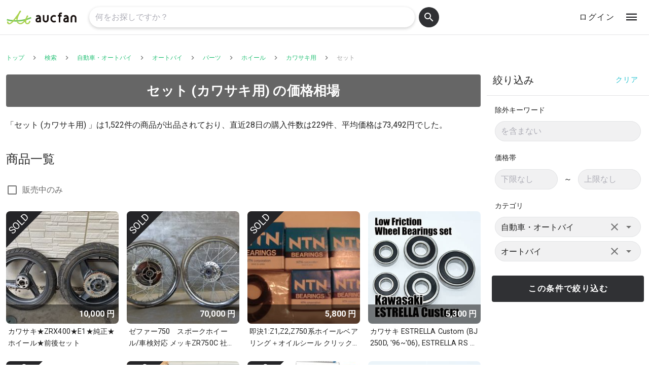

--- FILE ---
content_type: text/html; charset=utf-8
request_url: https://aucfan.com/search/car_motorcycle/motorcycle/?c=2084284086
body_size: 19171
content:
<!doctype html>
<html data-n-head-ssr lang="ja" data-n-head="%7B%22lang%22:%7B%22ssr%22:%22ja%22%7D%7D">
  <head >
    <title>セット (カワサキ用) の値段と価格推移は？ | オークファン</title><meta data-n-head="ssr" charset="utf-8"><meta data-n-head="ssr" name="viewport" content="width=device-width, initial-scale=1"><meta data-n-head="ssr" name="format-detection" content="telephone=no"><meta data-n-head="ssr" data-hid="description" name="description" content="オークファンではカワサキ用「セット」の販売状況、相場価格、価格変動の推移などの商品情報を確認できます。相場検索・比較もできます。"><link data-n-head="ssr" rel="icon" type="image/x-icon" href="/v3/favicon.ico"><link data-n-head="ssr" rel="stylesheet" type="text/css" href="https://fonts.googleapis.com/css?family=Roboto:100,300,400,500,700,900&amp;display=swap"><link data-n-head="ssr" rel="stylesheet" type="text/css" href="https://cdn.jsdelivr.net/npm/@mdi/font@latest/css/materialdesignicons.min.css"><link data-n-head="ssr" rel="canonical" href="https://aucfan.com/search/car_motorcycle/motorcycle/?c=2084284086"><style data-n-head="vuetify" type="text/css" id="vuetify-theme-stylesheet" nonce="undefined">.v-application a { color: #29c278; }
.v-application .primary {
  background-color: #29c278 !important;
  border-color: #29c278 !important;
}
.v-application .primary--text {
  color: #29c278 !important;
  caret-color: #29c278 !important;
}
.v-application .primary.lighten-5 {
  background-color: #caffff !important;
  border-color: #caffff !important;
}
.v-application .primary--text.text--lighten-5 {
  color: #caffff !important;
  caret-color: #caffff !important;
}
.v-application .primary.lighten-4 {
  background-color: #acffe5 !important;
  border-color: #acffe5 !important;
}
.v-application .primary--text.text--lighten-4 {
  color: #acffe5 !important;
  caret-color: #acffe5 !important;
}
.v-application .primary.lighten-3 {
  background-color: #8effc8 !important;
  border-color: #8effc8 !important;
}
.v-application .primary--text.text--lighten-3 {
  color: #8effc8 !important;
  caret-color: #8effc8 !important;
}
.v-application .primary.lighten-2 {
  background-color: #70fcad !important;
  border-color: #70fcad !important;
}
.v-application .primary--text.text--lighten-2 {
  color: #70fcad !important;
  caret-color: #70fcad !important;
}
.v-application .primary.lighten-1 {
  background-color: #4fde92 !important;
  border-color: #4fde92 !important;
}
.v-application .primary--text.text--lighten-1 {
  color: #4fde92 !important;
  caret-color: #4fde92 !important;
}
.v-application .primary.darken-1 {
  background-color: #00a65f !important;
  border-color: #00a65f !important;
}
.v-application .primary--text.text--darken-1 {
  color: #00a65f !important;
  caret-color: #00a65f !important;
}
.v-application .primary.darken-2 {
  background-color: #008b47 !important;
  border-color: #008b47 !important;
}
.v-application .primary--text.text--darken-2 {
  color: #008b47 !important;
  caret-color: #008b47 !important;
}
.v-application .primary.darken-3 {
  background-color: #00712f !important;
  border-color: #00712f !important;
}
.v-application .primary--text.text--darken-3 {
  color: #00712f !important;
  caret-color: #00712f !important;
}
.v-application .primary.darken-4 {
  background-color: #005718 !important;
  border-color: #005718 !important;
}
.v-application .primary--text.text--darken-4 {
  color: #005718 !important;
  caret-color: #005718 !important;
}
.v-application .secondary {
  background-color: #303134 !important;
  border-color: #303134 !important;
}
.v-application .secondary--text {
  color: #303134 !important;
  caret-color: #303134 !important;
}
.v-application .secondary.lighten-5 {
  background-color: #abacb0 !important;
  border-color: #abacb0 !important;
}
.v-application .secondary--text.text--lighten-5 {
  color: #abacb0 !important;
  caret-color: #abacb0 !important;
}
.v-application .secondary.lighten-4 {
  background-color: #909195 !important;
  border-color: #909195 !important;
}
.v-application .secondary--text.text--lighten-4 {
  color: #909195 !important;
  caret-color: #909195 !important;
}
.v-application .secondary.lighten-3 {
  background-color: #77787b !important;
  border-color: #77787b !important;
}
.v-application .secondary--text.text--lighten-3 {
  color: #77787b !important;
  caret-color: #77787b !important;
}
.v-application .secondary.lighten-2 {
  background-color: #5e5f62 !important;
  border-color: #5e5f62 !important;
}
.v-application .secondary--text.text--lighten-2 {
  color: #5e5f62 !important;
  caret-color: #5e5f62 !important;
}
.v-application .secondary.lighten-1 {
  background-color: #46474b !important;
  border-color: #46474b !important;
}
.v-application .secondary--text.text--lighten-1 {
  color: #46474b !important;
  caret-color: #46474b !important;
}
.v-application .secondary.darken-1 {
  background-color: #1b1c1f !important;
  border-color: #1b1c1f !important;
}
.v-application .secondary--text.text--darken-1 {
  color: #1b1c1f !important;
  caret-color: #1b1c1f !important;
}
.v-application .secondary.darken-2 {
  background-color: #000106 !important;
  border-color: #000106 !important;
}
.v-application .secondary--text.text--darken-2 {
  color: #000106 !important;
  caret-color: #000106 !important;
}
.v-application .secondary.darken-3 {
  background-color: #000000 !important;
  border-color: #000000 !important;
}
.v-application .secondary--text.text--darken-3 {
  color: #000000 !important;
  caret-color: #000000 !important;
}
.v-application .secondary.darken-4 {
  background-color: #000000 !important;
  border-color: #000000 !important;
}
.v-application .secondary--text.text--darken-4 {
  color: #000000 !important;
  caret-color: #000000 !important;
}
.v-application .accent {
  background-color: #82b1ff !important;
  border-color: #82b1ff !important;
}
.v-application .accent--text {
  color: #82b1ff !important;
  caret-color: #82b1ff !important;
}
.v-application .accent.lighten-5 {
  background-color: #ffffff !important;
  border-color: #ffffff !important;
}
.v-application .accent--text.text--lighten-5 {
  color: #ffffff !important;
  caret-color: #ffffff !important;
}
.v-application .accent.lighten-4 {
  background-color: #f8ffff !important;
  border-color: #f8ffff !important;
}
.v-application .accent--text.text--lighten-4 {
  color: #f8ffff !important;
  caret-color: #f8ffff !important;
}
.v-application .accent.lighten-3 {
  background-color: #daffff !important;
  border-color: #daffff !important;
}
.v-application .accent--text.text--lighten-3 {
  color: #daffff !important;
  caret-color: #daffff !important;
}
.v-application .accent.lighten-2 {
  background-color: #bce8ff !important;
  border-color: #bce8ff !important;
}
.v-application .accent--text.text--lighten-2 {
  color: #bce8ff !important;
  caret-color: #bce8ff !important;
}
.v-application .accent.lighten-1 {
  background-color: #9fccff !important;
  border-color: #9fccff !important;
}
.v-application .accent--text.text--lighten-1 {
  color: #9fccff !important;
  caret-color: #9fccff !important;
}
.v-application .accent.darken-1 {
  background-color: #6596e2 !important;
  border-color: #6596e2 !important;
}
.v-application .accent--text.text--darken-1 {
  color: #6596e2 !important;
  caret-color: #6596e2 !important;
}
.v-application .accent.darken-2 {
  background-color: #467dc6 !important;
  border-color: #467dc6 !important;
}
.v-application .accent--text.text--darken-2 {
  color: #467dc6 !important;
  caret-color: #467dc6 !important;
}
.v-application .accent.darken-3 {
  background-color: #2364aa !important;
  border-color: #2364aa !important;
}
.v-application .accent--text.text--darken-3 {
  color: #2364aa !important;
  caret-color: #2364aa !important;
}
.v-application .accent.darken-4 {
  background-color: #004c90 !important;
  border-color: #004c90 !important;
}
.v-application .accent--text.text--darken-4 {
  color: #004c90 !important;
  caret-color: #004c90 !important;
}
.v-application .error {
  background-color: #ff5252 !important;
  border-color: #ff5252 !important;
}
.v-application .error--text {
  color: #ff5252 !important;
  caret-color: #ff5252 !important;
}
.v-application .error.lighten-5 {
  background-color: #ffe4d5 !important;
  border-color: #ffe4d5 !important;
}
.v-application .error--text.text--lighten-5 {
  color: #ffe4d5 !important;
  caret-color: #ffe4d5 !important;
}
.v-application .error.lighten-4 {
  background-color: #ffc6b9 !important;
  border-color: #ffc6b9 !important;
}
.v-application .error--text.text--lighten-4 {
  color: #ffc6b9 !important;
  caret-color: #ffc6b9 !important;
}
.v-application .error.lighten-3 {
  background-color: #ffa99e !important;
  border-color: #ffa99e !important;
}
.v-application .error--text.text--lighten-3 {
  color: #ffa99e !important;
  caret-color: #ffa99e !important;
}
.v-application .error.lighten-2 {
  background-color: #ff8c84 !important;
  border-color: #ff8c84 !important;
}
.v-application .error--text.text--lighten-2 {
  color: #ff8c84 !important;
  caret-color: #ff8c84 !important;
}
.v-application .error.lighten-1 {
  background-color: #ff6f6a !important;
  border-color: #ff6f6a !important;
}
.v-application .error--text.text--lighten-1 {
  color: #ff6f6a !important;
  caret-color: #ff6f6a !important;
}
.v-application .error.darken-1 {
  background-color: #df323b !important;
  border-color: #df323b !important;
}
.v-application .error--text.text--darken-1 {
  color: #df323b !important;
  caret-color: #df323b !important;
}
.v-application .error.darken-2 {
  background-color: #bf0025 !important;
  border-color: #bf0025 !important;
}
.v-application .error--text.text--darken-2 {
  color: #bf0025 !important;
  caret-color: #bf0025 !important;
}
.v-application .error.darken-3 {
  background-color: #9f0010 !important;
  border-color: #9f0010 !important;
}
.v-application .error--text.text--darken-3 {
  color: #9f0010 !important;
  caret-color: #9f0010 !important;
}
.v-application .error.darken-4 {
  background-color: #800000 !important;
  border-color: #800000 !important;
}
.v-application .error--text.text--darken-4 {
  color: #800000 !important;
  caret-color: #800000 !important;
}
.v-application .info {
  background-color: #2196f3 !important;
  border-color: #2196f3 !important;
}
.v-application .info--text {
  color: #2196f3 !important;
  caret-color: #2196f3 !important;
}
.v-application .info.lighten-5 {
  background-color: #d4ffff !important;
  border-color: #d4ffff !important;
}
.v-application .info--text.text--lighten-5 {
  color: #d4ffff !important;
  caret-color: #d4ffff !important;
}
.v-application .info.lighten-4 {
  background-color: #b5ffff !important;
  border-color: #b5ffff !important;
}
.v-application .info--text.text--lighten-4 {
  color: #b5ffff !important;
  caret-color: #b5ffff !important;
}
.v-application .info.lighten-3 {
  background-color: #95e8ff !important;
  border-color: #95e8ff !important;
}
.v-application .info--text.text--lighten-3 {
  color: #95e8ff !important;
  caret-color: #95e8ff !important;
}
.v-application .info.lighten-2 {
  background-color: #75ccff !important;
  border-color: #75ccff !important;
}
.v-application .info--text.text--lighten-2 {
  color: #75ccff !important;
  caret-color: #75ccff !important;
}
.v-application .info.lighten-1 {
  background-color: #51b0ff !important;
  border-color: #51b0ff !important;
}
.v-application .info--text.text--lighten-1 {
  color: #51b0ff !important;
  caret-color: #51b0ff !important;
}
.v-application .info.darken-1 {
  background-color: #007cd6 !important;
  border-color: #007cd6 !important;
}
.v-application .info--text.text--darken-1 {
  color: #007cd6 !important;
  caret-color: #007cd6 !important;
}
.v-application .info.darken-2 {
  background-color: #0064ba !important;
  border-color: #0064ba !important;
}
.v-application .info--text.text--darken-2 {
  color: #0064ba !important;
  caret-color: #0064ba !important;
}
.v-application .info.darken-3 {
  background-color: #004d9f !important;
  border-color: #004d9f !important;
}
.v-application .info--text.text--darken-3 {
  color: #004d9f !important;
  caret-color: #004d9f !important;
}
.v-application .info.darken-4 {
  background-color: #003784 !important;
  border-color: #003784 !important;
}
.v-application .info--text.text--darken-4 {
  color: #003784 !important;
  caret-color: #003784 !important;
}
.v-application .success {
  background-color: #4caf50 !important;
  border-color: #4caf50 !important;
}
.v-application .success--text {
  color: #4caf50 !important;
  caret-color: #4caf50 !important;
}
.v-application .success.lighten-5 {
  background-color: #dcffd6 !important;
  border-color: #dcffd6 !important;
}
.v-application .success--text.text--lighten-5 {
  color: #dcffd6 !important;
  caret-color: #dcffd6 !important;
}
.v-application .success.lighten-4 {
  background-color: #beffba !important;
  border-color: #beffba !important;
}
.v-application .success--text.text--lighten-4 {
  color: #beffba !important;
  caret-color: #beffba !important;
}
.v-application .success.lighten-3 {
  background-color: #a2ff9e !important;
  border-color: #a2ff9e !important;
}
.v-application .success--text.text--lighten-3 {
  color: #a2ff9e !important;
  caret-color: #a2ff9e !important;
}
.v-application .success.lighten-2 {
  background-color: #85e783 !important;
  border-color: #85e783 !important;
}
.v-application .success--text.text--lighten-2 {
  color: #85e783 !important;
  caret-color: #85e783 !important;
}
.v-application .success.lighten-1 {
  background-color: #69cb69 !important;
  border-color: #69cb69 !important;
}
.v-application .success--text.text--lighten-1 {
  color: #69cb69 !important;
  caret-color: #69cb69 !important;
}
.v-application .success.darken-1 {
  background-color: #2d9437 !important;
  border-color: #2d9437 !important;
}
.v-application .success--text.text--darken-1 {
  color: #2d9437 !important;
  caret-color: #2d9437 !important;
}
.v-application .success.darken-2 {
  background-color: #00791e !important;
  border-color: #00791e !important;
}
.v-application .success--text.text--darken-2 {
  color: #00791e !important;
  caret-color: #00791e !important;
}
.v-application .success.darken-3 {
  background-color: #006000 !important;
  border-color: #006000 !important;
}
.v-application .success--text.text--darken-3 {
  color: #006000 !important;
  caret-color: #006000 !important;
}
.v-application .success.darken-4 {
  background-color: #004700 !important;
  border-color: #004700 !important;
}
.v-application .success--text.text--darken-4 {
  color: #004700 !important;
  caret-color: #004700 !important;
}
.v-application .warning {
  background-color: #fb8c00 !important;
  border-color: #fb8c00 !important;
}
.v-application .warning--text {
  color: #fb8c00 !important;
  caret-color: #fb8c00 !important;
}
.v-application .warning.lighten-5 {
  background-color: #ffff9e !important;
  border-color: #ffff9e !important;
}
.v-application .warning--text.text--lighten-5 {
  color: #ffff9e !important;
  caret-color: #ffff9e !important;
}
.v-application .warning.lighten-4 {
  background-color: #fffb82 !important;
  border-color: #fffb82 !important;
}
.v-application .warning--text.text--lighten-4 {
  color: #fffb82 !important;
  caret-color: #fffb82 !important;
}
.v-application .warning.lighten-3 {
  background-color: #ffdf67 !important;
  border-color: #ffdf67 !important;
}
.v-application .warning--text.text--lighten-3 {
  color: #ffdf67 !important;
  caret-color: #ffdf67 !important;
}
.v-application .warning.lighten-2 {
  background-color: #ffc24b !important;
  border-color: #ffc24b !important;
}
.v-application .warning--text.text--lighten-2 {
  color: #ffc24b !important;
  caret-color: #ffc24b !important;
}
.v-application .warning.lighten-1 {
  background-color: #ffa72d !important;
  border-color: #ffa72d !important;
}
.v-application .warning--text.text--lighten-1 {
  color: #ffa72d !important;
  caret-color: #ffa72d !important;
}
.v-application .warning.darken-1 {
  background-color: #db7200 !important;
  border-color: #db7200 !important;
}
.v-application .warning--text.text--darken-1 {
  color: #db7200 !important;
  caret-color: #db7200 !important;
}
.v-application .warning.darken-2 {
  background-color: #bb5900 !important;
  border-color: #bb5900 !important;
}
.v-application .warning--text.text--darken-2 {
  color: #bb5900 !important;
  caret-color: #bb5900 !important;
}
.v-application .warning.darken-3 {
  background-color: #9d4000 !important;
  border-color: #9d4000 !important;
}
.v-application .warning--text.text--darken-3 {
  color: #9d4000 !important;
  caret-color: #9d4000 !important;
}
.v-application .warning.darken-4 {
  background-color: #802700 !important;
  border-color: #802700 !important;
}
.v-application .warning--text.text--darken-4 {
  color: #802700 !important;
  caret-color: #802700 !important;
}
.v-application .textlink {
  background-color: #21c1cf !important;
  border-color: #21c1cf !important;
}
.v-application .textlink--text {
  color: #21c1cf !important;
  caret-color: #21c1cf !important;
}
.v-application .textlink.lighten-5 {
  background-color: #cfffff !important;
  border-color: #cfffff !important;
}
.v-application .textlink--text.text--lighten-5 {
  color: #cfffff !important;
  caret-color: #cfffff !important;
}
.v-application .textlink.lighten-4 {
  background-color: #b0ffff !important;
  border-color: #b0ffff !important;
}
.v-application .textlink--text.text--lighten-4 {
  color: #b0ffff !important;
  caret-color: #b0ffff !important;
}
.v-application .textlink.lighten-3 {
  background-color: #91ffff !important;
  border-color: #91ffff !important;
}
.v-application .textlink--text.text--lighten-3 {
  color: #91ffff !important;
  caret-color: #91ffff !important;
}
.v-application .textlink.lighten-2 {
  background-color: #71faff !important;
  border-color: #71faff !important;
}
.v-application .textlink--text.text--lighten-2 {
  color: #71faff !important;
  caret-color: #71faff !important;
}
.v-application .textlink.lighten-1 {
  background-color: #4fddeb !important;
  border-color: #4fddeb !important;
}
.v-application .textlink--text.text--lighten-1 {
  color: #4fddeb !important;
  caret-color: #4fddeb !important;
}
.v-application .textlink.darken-1 {
  background-color: #00a6b3 !important;
  border-color: #00a6b3 !important;
}
.v-application .textlink--text.text--darken-1 {
  color: #00a6b3 !important;
  caret-color: #00a6b3 !important;
}
.v-application .textlink.darken-2 {
  background-color: #008b99 !important;
  border-color: #008b99 !important;
}
.v-application .textlink--text.text--darken-2 {
  color: #008b99 !important;
  caret-color: #008b99 !important;
}
.v-application .textlink.darken-3 {
  background-color: #00717f !important;
  border-color: #00717f !important;
}
.v-application .textlink--text.text--darken-3 {
  color: #00717f !important;
  caret-color: #00717f !important;
}
.v-application .textlink.darken-4 {
  background-color: #005866 !important;
  border-color: #005866 !important;
}
.v-application .textlink--text.text--darken-4 {
  color: #005866 !important;
  caret-color: #005866 !important;
}</style><script data-n-head="ssr" src="https://securepubads.g.doubleclick.net/tag/js/gpt.js" async></script><script data-n-head="ssr" data-hid="searchPageHeaderAds">
        window.googletag = window.googletag || {cmd: []};
        googletag.cmd.push(function() {
          googletag.defineSlot('/64745063/aucfan_product_footer_300x250', [300, 250], 'div-gpt-ad-1640309693173-0').addService(googletag.pubads());
          googletag.pubads().setTargeting('userstatus', ['guest']).setTargeting('keywords', []).setTargeting('categories', ['自動車・オートバイ', 'オートバイ', 'パーツ', 'ホイール', 'カワサキ用', 'セット']);
          googletag.enableServices();
        });
</script><script data-n-head="ssr" data-hid="gtmDataLayer">dataLayer = [{
	"memberType": "guest",
	"categoryPath": "自動車・オートバイ > オートバイ > パーツ > ホイール > カワサキ用 > セット",
	"category1": "自動車・オートバイ",
	"category2": "オートバイ",
	"category3": "パーツ",
	"category4": "ホイール",
	"category5": "カワサキ用",
	"category6": "セット",
	"exhibits": 1522,
	"bids": 229,
	"articleExists": false
}];</script><script data-n-head="ssr" data-hid="gtmHead">(function(w,d,s,l,i){w[l]=w[l]||[];w[l].push({'gtm.start':new Date().getTime(),event:'gtm.js'});var f=d.getElementsByTagName(s)[0],j=d.createElement(s),dl=l!='dataLayer'?'&l='+l:'';j.async=true;j.src='https://www.googletagmanager.com/gtm.js?id='+i+dl;f.parentNode.insertBefore(j,f);})(window,document,'script','dataLayer','GTM-VVXB');</script><link rel="preload" href="/_nuxt/7e64b18.js" as="script"><link rel="preload" href="/_nuxt/5e1140e.js" as="script"><link rel="preload" href="/_nuxt/css/cd32880.css" as="style"><link rel="preload" href="/_nuxt/129e4d3.js" as="script"><link rel="preload" href="/_nuxt/css/d0d9652.css" as="style"><link rel="preload" href="/_nuxt/c3456ec.js" as="script"><link rel="preload" href="/_nuxt/css/e719a08.css" as="style"><link rel="preload" href="/_nuxt/05503b0.js" as="script"><link rel="preload" href="/_nuxt/css/0bde469.css" as="style"><link rel="preload" href="/_nuxt/a6d3a27.js" as="script"><link rel="stylesheet" href="/_nuxt/css/cd32880.css"><link rel="stylesheet" href="/_nuxt/css/d0d9652.css"><link rel="stylesheet" href="/_nuxt/css/e719a08.css"><link rel="stylesheet" href="/_nuxt/css/0bde469.css">
  </head>
  <body >
    <noscript data-n-head="ssr" data-hid="gtmBody" data-pbody="true"><iframe src="https://www.googletagmanager.com/ns.html?id=GTM-VVXB" height="0" width="0" style="display:none;visibility:hidden"></iframe></noscript><div data-server-rendered="true" id="__nuxt"><!----><div id="__layout"><div data-app="true" id="app" class="v-application searchAppWrap v-application--is-ltr theme--light" data-v-05cb07f8><div class="v-application--wrap"><div class="container container--fluid" data-v-676765b2 data-v-676765b2 data-v-05cb07f8><div class="row align-center" data-v-676765b2 data-v-676765b2><div class="col" data-v-676765b2 data-v-676765b2><a href="/" data-v-676765b2><img src="/v3/image/logo/index_logo_aucfan.svg" alt="aucfan" class="aucfanLogo" data-v-676765b2></a></div> <div class="text-right col" data-v-676765b2 data-v-676765b2><a href="https://ssl.aucfan.com/member/login?rurl=https%3A%2F%2Faucfan.com%2F" class="loginBtn v-btn v-btn--text theme--light v-size--default" data-v-676765b2><span class="v-btn__content">
        ログイン
      </span></a> <div class="v-menu" data-v-676765b2><button type="button" role="button" aria-haspopup="true" aria-expanded="false" class="v-btn v-btn--icon v-btn--round theme--light v-size--large" data-v-676765b2><span class="v-btn__content"><i aria-hidden="true" class="v-icon notranslate menuBtnIcon mdi mdi-menu theme--light" data-v-676765b2></i></span></button><!----></div></div></div></div> <div class="searchWrap v-sheet theme--light" data-v-ff7dbb7e data-v-05cb07f8><header class="searchInputWrap v-sheet theme--light v-toolbar v-toolbar--flat" style="height:56px;" data-v-ff7dbb7e><div class="v-toolbar__content" style="height:56px;"><div class="searchInputArea v-sheet theme--light" data-v-ff7dbb7e><div class="container" data-v-3bea921f data-v-3bea921f data-v-ff7dbb7e><div class="row align-center justify-center" data-v-3bea921f data-v-3bea921f><div class="v-input mr-2 textInputBox v-input--hide-details v-input--dense theme--light v-text-field v-text-field--single-line v-text-field--enclosed v-text-field--outlined" data-v-3bea921f><div class="v-input__control"><div class="v-input__slot"><fieldset aria-hidden="true"><legend><span class="notranslate">&#8203;</span></legend></fieldset><div class="v-text-field__slot"><label for="input-98358324" class="v-label theme--light" style="left:0px;right:auto;position:absolute;">何をお探しですか？</label><input id="input-98358324" type="text"></div><div class="v-input__append-inner"><div></div></div></div></div></div> <button type="button" class="v-btn v-btn--fab v-btn--has-bg v-btn--round theme--light elevation-0 v-size--small secondary" data-v-3bea921f><span class="v-btn__content"><i aria-hidden="true" class="v-icon notranslate mdi mdi-magnify theme--light" data-v-3bea921f></i></span></button></div></div></div></div></header> <nav class="refineSearchArea v-navigation-drawer v-navigation-drawer--close v-navigation-drawer--fixed v-navigation-drawer--is-mobile v-navigation-drawer--right theme--light" style="height:100vh;top:0px;transform:translateX(100%);width:320px;" data-v-ff7dbb7e><div class="v-navigation-drawer__content"><div class="container searchHdArea container--fluid" data-v-ff7dbb7e><div class="row searchHdWrap align-center" data-v-ff7dbb7e><div class="refineSearchClear col" data-v-ff7dbb7e><button type="button" class="v-btn v-btn--text theme--light v-size--default textlink--text" data-v-ff7dbb7e><span class="v-btn__content">
            クリア
          </span></button></div> <div class="refineSearchHd col" data-v-ff7dbb7e><h2 class="font-weight-regular text-h6" data-v-ff7dbb7e>絞り込み</h2></div> <div class="refineSearchClose col" data-v-ff7dbb7e><button type="button" class="v-btn v-btn--icon v-btn--round theme--light v-size--default" data-v-ff7dbb7e><span class="v-btn__content"><i aria-hidden="true" class="v-icon notranslate text-h4 mdi mdi-close theme--light" data-v-ff7dbb7e></i></span></button></div></div></div> <div class="v-list v-sheet theme--light" data-v-ff7dbb7e><div tabindex="-1" class="v-list-item theme--light" data-v-ff7dbb7e><div class="v-list-item__content" data-v-ff7dbb7e><div class="v-list-item__title subtitle-2" data-v-ff7dbb7e>除外キーワード</div> <div class="v-input textInputBox mt-3 v-input--hide-details v-input--dense theme--light v-text-field v-text-field--single-line v-text-field--enclosed v-text-field--outlined" data-v-ff7dbb7e><div class="v-input__control"><div class="v-input__slot"><fieldset aria-hidden="true"><legend><span class="notranslate">&#8203;</span></legend></fieldset><div class="v-text-field__slot"><label for="input-98358333" class="v-label theme--light" style="left:0px;right:auto;position:absolute;">を含まない</label><input id="input-98358333" type="text"></div><div class="v-input__append-inner"><div></div></div></div></div></div></div></div> <div tabindex="-1" class="v-list-item theme--light" data-v-ff7dbb7e><div class="v-list-item__content" data-v-ff7dbb7e><div class="v-list-item__title subtitle-2" data-v-ff7dbb7e>価格帯</div> <div class="container mt-3 container--fluid" data-v-ff7dbb7e><div class="row align-center" data-v-ff7dbb7e><div class="pa-0 col" data-v-ff7dbb7e><div class="v-input textInputBox v-input--hide-details v-input--dense theme--light v-text-field v-text-field--single-line v-text-field--enclosed v-text-field--outlined" data-v-ff7dbb7e><div class="v-input__control"><div class="v-input__slot"><fieldset aria-hidden="true"><legend><span class="notranslate">&#8203;</span></legend></fieldset><div class="v-text-field__slot"><label for="input-98358335" class="v-label theme--light" style="left:0px;right:auto;position:absolute;">下限なし</label><input id="input-98358335" type="number"></div><div class="v-input__append-inner"><div></div></div></div></div></div></div> <div class="col col-auto" data-v-ff7dbb7e>
                ～
              </div> <div class="pa-0 col" data-v-ff7dbb7e><div class="v-input textInputBox v-input--hide-details v-input--dense theme--light v-text-field v-text-field--single-line v-text-field--enclosed v-text-field--outlined" data-v-ff7dbb7e><div class="v-input__control"><div class="v-input__slot"><fieldset aria-hidden="true"><legend><span class="notranslate">&#8203;</span></legend></fieldset><div class="v-text-field__slot"><label for="input-98358336" class="v-label theme--light" style="left:0px;right:auto;position:absolute;">上限なし</label><input id="input-98358336" type="number"></div><div class="v-input__append-inner"><div></div></div></div></div></div></div></div></div></div></div> <div tabindex="-1" class="v-list-item theme--light" data-v-ff7dbb7e><div class="v-list-item__content" data-v-ff7dbb7e><div class="v-list-item__title subtitle-2" data-v-ff7dbb7e>カテゴリ</div> <div class="v-input textInputBox mt-3 v-input--hide-details v-input--is-label-active v-input--is-dirty v-input--dense theme--light v-text-field v-text-field--single-line v-text-field--enclosed v-text-field--outlined v-select" data-v-ff7dbb7e><div class="v-input__control"><div role="button" aria-haspopup="listbox" aria-expanded="false" aria-owns="list-98358338" class="v-input__slot"><fieldset aria-hidden="true"><legend><span class="notranslate">&#8203;</span></legend></fieldset><div class="v-select__slot"><div class="v-select__selections"><div class="v-select__selection v-select__selection--comma">自動車・オートバイ</div><input id="input-98358338" readonly="readonly" type="text" aria-readonly="false" autocomplete="off"></div><div class="v-input__append-inner"><div class="v-input__icon v-input__icon--clear"><button type="button" aria-label="clear icon" class="v-icon notranslate v-icon--link mdi mdi-close theme--light"></button></div></div><div class="v-input__append-inner"><div class="v-input__icon v-input__icon--append"><i aria-hidden="true" class="v-icon notranslate mdi mdi-menu-down theme--light"></i></div></div><input type="hidden" value="car_motorcycle"></div><div class="v-menu"><!----></div></div></div></div> <div class="v-input textInputBox mt-2 v-input--hide-details v-input--is-label-active v-input--is-dirty v-input--dense theme--light v-text-field v-text-field--single-line v-text-field--enclosed v-text-field--outlined v-select" data-v-ff7dbb7e><div class="v-input__control"><div role="button" aria-haspopup="listbox" aria-expanded="false" aria-owns="list-98358342" class="v-input__slot"><fieldset aria-hidden="true"><legend><span class="notranslate">&#8203;</span></legend></fieldset><div class="v-select__slot"><div class="v-select__selections"><div class="v-select__selection v-select__selection--comma">オートバイ</div><input id="input-98358342" readonly="readonly" type="text" aria-readonly="false" autocomplete="off"></div><div class="v-input__append-inner"><div class="v-input__icon v-input__icon--clear"><button type="button" aria-label="clear icon" class="v-icon notranslate v-icon--link mdi mdi-close theme--light"></button></div></div><div class="v-input__append-inner"><div class="v-input__icon v-input__icon--append"><i aria-hidden="true" class="v-icon notranslate mdi mdi-menu-down theme--light"></i></div></div><input type="hidden" value="car_motorcycle/motorcycle"></div><div class="v-menu"><!----></div></div></div></div></div></div></div> <div class="searchBtnArea v-sheet theme--light" data-v-ff7dbb7e><button type="button" class="font-weight-bold v-btn v-btn--block v-btn--has-bg theme--light elevation-0 v-size--x-large secondary" data-v-ff7dbb7e><span class="v-btn__content">
        この条件で絞り込む
      </span></button></div></div><div class="v-navigation-drawer__border"></div></nav></div> <main id="mainArea" class="v-main" style="padding-top:0px;padding-right:0px;padding-bottom:0px;padding-left:0px;" data-v-05cb07f8><div class="v-main__wrap"><div class="container searchResultWrap" data-v-707213da data-v-707213da data-v-05cb07f8><ul class="v-breadcrumbs topicPath theme--light" data-v-06dbd6f2 data-v-707213da><li><a href="/" class="v-breadcrumbs__item">トップ</a></li><li class="v-breadcrumbs__divider"><i aria-hidden="true" class="v-icon notranslate mdi mdi-chevron-right theme--light" data-v-06dbd6f2></i></li><li><a href="/search1/" class="v-breadcrumbs__item">検索</a></li><li class="v-breadcrumbs__divider"><i aria-hidden="true" class="v-icon notranslate mdi mdi-chevron-right theme--light" data-v-06dbd6f2></i></li><li><a href="/search/car_motorcycle/" class="v-breadcrumbs__item">自動車・オートバイ</a></li><li class="v-breadcrumbs__divider"><i aria-hidden="true" class="v-icon notranslate mdi mdi-chevron-right theme--light" data-v-06dbd6f2></i></li><li><a href="/search/car_motorcycle/motorcycle/" class="v-breadcrumbs__item">オートバイ</a></li><li class="v-breadcrumbs__divider"><i aria-hidden="true" class="v-icon notranslate mdi mdi-chevron-right theme--light" data-v-06dbd6f2></i></li><li><a href="/search/car_motorcycle/motorcycle/?c=26312" class="v-breadcrumbs__item">パーツ</a></li><li class="v-breadcrumbs__divider"><i aria-hidden="true" class="v-icon notranslate mdi mdi-chevron-right theme--light" data-v-06dbd6f2></i></li><li><a href="/search/car_motorcycle/motorcycle/?c=2084005517" class="v-breadcrumbs__item">ホイール</a></li><li class="v-breadcrumbs__divider"><i aria-hidden="true" class="v-icon notranslate mdi mdi-chevron-right theme--light" data-v-06dbd6f2></i></li><li><a href="/search/car_motorcycle/motorcycle/?c=2084016395" class="v-breadcrumbs__item">カワサキ用</a></li><li class="v-breadcrumbs__divider"><i aria-hidden="true" class="v-icon notranslate mdi mdi-chevron-right theme--light" data-v-06dbd6f2></i></li><li><a href="/search/car_motorcycle/motorcycle/?c=2084284086" class="v-breadcrumbs__item v-breadcrumbs__item--disabled">セット</a></li></ul> <div class="searchResultHdArea v-card v-sheet theme--light elevation-0" data-v-6b08d50b data-v-707213da><div class="v-card__title searchResultHd" data-v-6b08d50b><h1 data-v-6b08d50b>セット (カワサキ用) の価格相場</h1></div></div> <!----> <!----> <div class="mb-6 v-sheet theme--light" data-v-707213da><p data-v-707213da>「セット (カワサキ用) 」は1,522件の商品が出品されており、直近28日の購入件数は229件、平均価格は73,492円でした。</p></div> <!----> <h2 class="hdType02" data-v-707213da>商品一覧</h2> <div class="searchHeadBox" data-v-707213da><div class="saleItemsCheckbox" data-v-707213da><div class="v-input theme--light v-input--selection-controls v-input--checkbox" data-v-707213da><div class="v-input__control"><div class="v-input__slot"><div class="v-input--selection-controls__input"><i aria-hidden="true" class="v-icon notranslate mdi mdi-checkbox-blank-outline theme--light"></i><input aria-checked="false" id="input-98358381" role="checkbox" type="checkbox"><div class="v-input--selection-controls__ripple"></div></div><label for="input-98358381" class="v-label theme--light" style="left:0px;right:auto;position:relative;">販売中のみ</label></div><div class="v-messages theme--light"><div class="v-messages__wrapper"></div></div></div></div></div> <div class="refineSearchOpenBtn" data-v-707213da><button type="button" class="text-subtitle-1 v-btn v-btn--text theme--light v-size--default primary--text" data-v-707213da><span class="v-btn__content"><i aria-hidden="true" class="v-icon notranslate mr-2 mdi mdi-tune-variant theme--light" data-v-707213da></i>
        絞り込み
      </span></button></div></div> <div class="container pa-0 container--fluid" data-v-cb03eb74 data-v-cb03eb74 data-v-707213da><div class="row ma-0 itemListWrap" data-v-cb03eb74 data-v-cb03eb74><div class="itemListBox col" data-v-cb03eb74 data-v-cb03eb74><a href="https://aucview.aucfan.com/yahoo/1215577137/" data-v-cb03eb74><div class="v-card v-sheet theme--light elevation-0 rounded-0" data-v-1c03bc8f data-v-cb03eb74><div class="v-image v-responsive rounded-lg itemsImg theme--light" data-v-1c03bc8f><div class="v-responsive__sizer" style="padding-bottom:100%;"></div><div class="v-image__image v-image__image--preload v-image__image--cover" style="background-image:url(&quot;/v3/image/noimage/snipee.png&quot;);background-position:center center;"></div><div class="v-responsive__content"></div></div> <div class="soldLabel" data-v-1c03bc8f><div class="soldLabelInner" data-v-1c03bc8f></div></div> <div class="v-card__title itemsHd" data-v-1c03bc8f>カワサキ★ZRX400★E1★純正★ホイール★前後セット</div> <div class="v-card__text itemsPrice" data-v-1c03bc8f>
    10,000 円
  </div></div></a></div><div class="itemListBox col" data-v-cb03eb74 data-v-cb03eb74><a href="https://aucview.aucfan.com/yahoo/1217760580/" data-v-cb03eb74><div class="v-card v-sheet theme--light elevation-0 rounded-0" data-v-1c03bc8f data-v-cb03eb74><div class="v-image v-responsive rounded-lg itemsImg theme--light" data-v-1c03bc8f><div class="v-responsive__sizer" style="padding-bottom:100%;"></div><div class="v-image__image v-image__image--preload v-image__image--cover" style="background-image:url(&quot;/v3/image/noimage/snipee.png&quot;);background-position:center center;"></div><div class="v-responsive__content"></div></div> <div class="soldLabel" data-v-1c03bc8f><div class="soldLabelInner" data-v-1c03bc8f></div></div> <div class="v-card__title itemsHd" data-v-1c03bc8f>ゼファー750　スポークホイール/車検対応 メッキZR750C 社外 キャストホイールZRX400 セブンスターキャスト ハヤシ JYS BEET </div> <div class="v-card__text itemsPrice" data-v-1c03bc8f>
    70,000 円
  </div></div></a></div><div class="itemListBox col" data-v-cb03eb74 data-v-cb03eb74><a href="https://aucview.aucfan.com/yahoo/b1169932893/" data-v-cb03eb74><div class="v-card v-sheet theme--light elevation-0 rounded-0" data-v-1c03bc8f data-v-cb03eb74><div class="v-image v-responsive rounded-lg itemsImg theme--light" data-v-1c03bc8f><div class="v-responsive__sizer" style="padding-bottom:100%;"></div><div class="v-image__image v-image__image--preload v-image__image--cover" style="background-image:url(&quot;/v3/image/noimage/snipee.png&quot;);background-position:center center;"></div><div class="v-responsive__content"></div></div> <div class="soldLabel" data-v-1c03bc8f><div class="soldLabelInner" data-v-1c03bc8f></div></div> <div class="v-card__title itemsHd" data-v-1c03bc8f>即決1:Z1,Z2,Z750系ホイールベアリング＋オイルシール クリックポスト発送</div> <div class="v-card__text itemsPrice" data-v-1c03bc8f>
    5,800 円
  </div></div></a></div><div class="itemListBox col" data-v-cb03eb74 data-v-cb03eb74><a href="https://aucview.aucfan.com/yahoo/c1176742202/" data-v-cb03eb74><div class="v-card v-sheet theme--light elevation-0 rounded-0" data-v-1c03bc8f data-v-cb03eb74><div class="v-image v-responsive rounded-lg itemsImg theme--light" data-v-1c03bc8f><div class="v-responsive__sizer" style="padding-bottom:100%;"></div><div class="v-image__image v-image__image--preload v-image__image--cover" style="background-image:url(&quot;/v3/image/noimage/snipee.png&quot;);background-position:center center;"></div><div class="v-responsive__content"></div></div> <!----> <div class="v-card__title itemsHd" data-v-1c03bc8f>カワサキ ESTRELLA Custom (BJ250D, '96~'06), ESTRELLA RS Custom (BJ250E, '96~'99) ローフリクション ホイールベアリング セット</div> <div class="v-card__text itemsPrice" data-v-1c03bc8f>
    5,300 円
  </div></div></a></div><div class="itemListBox col" data-v-cb03eb74 data-v-cb03eb74><a href="https://aucview.aucfan.com/yahoo/c1196929627/" data-v-cb03eb74><div class="v-card v-sheet theme--light elevation-0 rounded-0" data-v-1c03bc8f data-v-cb03eb74><div class="v-image v-responsive rounded-lg itemsImg theme--light" data-v-1c03bc8f><div class="v-responsive__sizer" style="padding-bottom:100%;"></div><div class="v-image__image v-image__image--preload v-image__image--cover" style="background-image:url(&quot;/v3/image/noimage/snipee.png&quot;);background-position:center center;"></div><div class="v-responsive__content"></div></div> <div class="soldLabel" data-v-1c03bc8f><div class="soldLabelInner" data-v-1c03bc8f></div></div> <div class="v-card__title itemsHd" data-v-1c03bc8f>カワサキ KSR80 前後 ホイール セット HA-345 【C6】 MX080B -0048</div> <div class="v-card__text itemsPrice" data-v-1c03bc8f>
    8,900 円
  </div></div></a></div><div class="itemListBox col" data-v-cb03eb74 data-v-cb03eb74><a href="https://aucview.aucfan.com/yahoo/c1217033108/" data-v-cb03eb74><div class="v-card v-sheet theme--light elevation-0 rounded-0" data-v-1c03bc8f data-v-cb03eb74><div class="v-image v-responsive rounded-lg itemsImg theme--light" data-v-1c03bc8f><div class="v-responsive__sizer" style="padding-bottom:100%;"></div><div class="v-image__image v-image__image--preload v-image__image--cover" style="background-image:url(&quot;/v3/image/noimage/snipee.png&quot;);background-position:center center;"></div><div class="v-responsive__content"></div></div> <div class="soldLabel" data-v-1c03bc8f><div class="soldLabelInner" data-v-1c03bc8f></div></div> <div class="v-card__title itemsHd" data-v-1c03bc8f>カワサキ　Z1000J　カワサキ純正　ENKEI製　アルミ二ウム合金（キャストホイール）前後セット　検索）Z1100GP　Z1000R</div> <div class="v-card__text itemsPrice" data-v-1c03bc8f>
    98,000 円
  </div></div></a></div><div class="itemListBox col" data-v-cb03eb74 data-v-cb03eb74><a href="https://aucview.aucfan.com/yahoo/e1113258856/" data-v-cb03eb74><div class="v-card v-sheet theme--light elevation-0 rounded-0" data-v-1c03bc8f data-v-cb03eb74><div class="v-image v-responsive rounded-lg itemsImg theme--light" data-v-1c03bc8f><div class="v-responsive__sizer" style="padding-bottom:100%;"></div><div class="v-image__image v-image__image--preload v-image__image--cover" style="background-image:url(&quot;/v3/image/noimage/snipee.png&quot;);background-position:center center;"></div><div class="v-responsive__content"></div></div> <div class="soldLabel" data-v-1c03bc8f><div class="soldLabelInner" data-v-1c03bc8f></div></div> <div class="v-card__title itemsHd" data-v-1c03bc8f>前後ホイールベアリング ニンジャ1000 ZXT00W 合計5個 </div> <div class="v-card__text itemsPrice" data-v-1c03bc8f>
    5,400 円
  </div></div></a></div><div class="itemListBox col" data-v-cb03eb74 data-v-cb03eb74><a href="https://aucview.aucfan.com/yahoo/e1176743784/" data-v-cb03eb74><div class="v-card v-sheet theme--light elevation-0 rounded-0" data-v-1c03bc8f data-v-cb03eb74><div class="v-image v-responsive rounded-lg itemsImg theme--light" data-v-1c03bc8f><div class="v-responsive__sizer" style="padding-bottom:100%;"></div><div class="v-image__image v-image__image--preload v-image__image--cover" style="background-image:url(&quot;/v3/image/noimage/snipee.png&quot;);background-position:center center;"></div><div class="v-responsive__content"></div></div> <!----> <div class="v-card__title itemsHd" data-v-1c03bc8f>カワサキ ESTRELLA (BJ250J7F~BJ250LHF, '07~'17) ローフリクション ホイールベアリング セット</div> <div class="v-card__text itemsPrice" data-v-1c03bc8f>
    5,300 円
  </div></div></a></div><div class="itemListBox col" data-v-cb03eb74 data-v-cb03eb74><a href="https://aucview.aucfan.com/yahoo/e1181855022/" data-v-cb03eb74><div class="v-card v-sheet theme--light elevation-0 rounded-0" data-v-1c03bc8f data-v-cb03eb74><div class="v-image v-responsive rounded-lg itemsImg theme--light" data-v-1c03bc8f><div class="v-responsive__sizer" style="padding-bottom:100%;"></div><div class="v-image__image v-image__image--preload v-image__image--cover" style="background-image:url(&quot;/v3/image/noimage/snipee.png&quot;);background-position:center center;"></div><div class="v-responsive__content"></div></div> <!----> <div class="v-card__title itemsHd" data-v-1c03bc8f>スポークスキン ホイール カスタム アクセサリー パーツ ラップ 72本 グリーン KLX250 DトラッカーKDX220 バイク オフロード</div> <div class="v-card__text itemsPrice" data-v-1c03bc8f>
    594 円
  </div></div></a></div><div class="itemListBox col" data-v-cb03eb74 data-v-cb03eb74><a href="https://aucview.aucfan.com/yahoo/e1182006965/" data-v-cb03eb74><div class="v-card v-sheet theme--light elevation-0 rounded-0" data-v-1c03bc8f data-v-cb03eb74><div class="v-image v-responsive rounded-lg itemsImg theme--light" data-v-1c03bc8f><div class="v-responsive__sizer" style="padding-bottom:100%;"></div><div class="v-image__image v-image__image--preload v-image__image--cover" style="background-image:url(&quot;/v3/image/noimage/snipee.png&quot;);background-position:center center;"></div><div class="v-responsive__content"></div></div> <!----> <div class="v-card__title itemsHd" data-v-1c03bc8f>アルミホイール KSR110 ENKEI製 前後2本セット KSR110用 純正アルミホイール タイカワサキ純正</div> <div class="v-card__text itemsPrice" data-v-1c03bc8f>
    80,980 円
  </div></div></a></div><div class="itemListBox col" data-v-cb03eb74 data-v-cb03eb74><a href="https://aucview.aucfan.com/yahoo/e1217248867/" data-v-cb03eb74><div class="v-card v-sheet theme--light elevation-0 rounded-0" data-v-1c03bc8f data-v-cb03eb74><div class="v-image v-responsive rounded-lg itemsImg theme--light" data-v-1c03bc8f><div class="v-responsive__sizer" style="padding-bottom:100%;"></div><div class="v-image__image v-image__image--preload v-image__image--cover" style="background-image:url(&quot;/v3/image/noimage/snipee.png&quot;);background-position:center center;"></div><div class="v-responsive__content"></div></div> <div class="soldLabel" data-v-1c03bc8f><div class="soldLabelInner" data-v-1c03bc8f></div></div> <div class="v-card__title itemsHd" data-v-1c03bc8f>ZRX1100(ZRT10C) ゲイルスピード製TYPE-Cアルミ鍛造ホイールセット 3.50/5.50-17！</div> <div class="v-card__text itemsPrice" data-v-1c03bc8f>
    182,000 円
  </div></div></a></div><div class="itemListBox col" data-v-cb03eb74 data-v-cb03eb74><a href="https://aucview.aucfan.com/yahoo/f1207749999/" data-v-cb03eb74><div class="v-card v-sheet theme--light elevation-0 rounded-0" data-v-1c03bc8f data-v-cb03eb74><div class="v-image v-responsive rounded-lg itemsImg theme--light" data-v-1c03bc8f><div class="v-responsive__sizer" style="padding-bottom:100%;"></div><div class="v-image__image v-image__image--preload v-image__image--cover" style="background-image:url(&quot;/v3/image/noimage/snipee.png&quot;);background-position:center center;"></div><div class="v-responsive__content"></div></div> <!----> <div class="v-card__title itemsHd" data-v-1c03bc8f>1976-1977　KZ900/Z900/Z750FourA-4/A-5 ハヤシストリートホイール 　HAYASHI HS-K9</div> <div class="v-card__text itemsPrice" data-v-1c03bc8f>
    330,000 円
  </div></div></a></div><div class="itemListBox col" data-v-cb03eb74 data-v-cb03eb74><a href="https://aucview.aucfan.com/yahoo/f1217108315/" data-v-cb03eb74><div class="v-card v-sheet theme--light elevation-0 rounded-0" data-v-1c03bc8f data-v-cb03eb74><div class="v-image v-responsive rounded-lg itemsImg theme--light" data-v-1c03bc8f><div class="v-responsive__sizer" style="padding-bottom:100%;"></div><div class="v-image__image v-image__image--preload v-image__image--cover" style="background-image:url(&quot;/v3/image/noimage/snipee.png&quot;);background-position:center center;"></div><div class="v-responsive__content"></div></div> <div class="soldLabel" data-v-1c03bc8f><div class="soldLabelInner" data-v-1c03bc8f></div></div> <div class="v-card__title itemsHd" data-v-1c03bc8f>ゼファー1100 スペックエンジニアリング 17インチ ワイドホイールキット F:3.50J R:5.50J</div> <div class="v-card__text itemsPrice" data-v-1c03bc8f>
    65,000 円
  </div></div></a></div><div class="itemListBox col" data-v-cb03eb74 data-v-cb03eb74><a href="https://aucview.aucfan.com/yahoo/g1217770710/" data-v-cb03eb74><div class="v-card v-sheet theme--light elevation-0 rounded-0" data-v-1c03bc8f data-v-cb03eb74><div class="v-image v-responsive rounded-lg itemsImg theme--light" data-v-1c03bc8f><div class="v-responsive__sizer" style="padding-bottom:100%;"></div><div class="v-image__image v-image__image--preload v-image__image--cover" style="background-image:url(&quot;/v3/image/noimage/snipee.png&quot;);background-position:center center;"></div><div class="v-responsive__content"></div></div> <div class="soldLabel" data-v-1c03bc8f><div class="soldLabelInner" data-v-1c03bc8f></div></div> <div class="v-card__title itemsHd" data-v-1c03bc8f>8813■Z400GP/GPZ400F 強化ホイールベアリング(5個)</div> <div class="v-card__text itemsPrice" data-v-1c03bc8f>
    4,800 円
  </div></div></a></div><div class="itemListBox col" data-v-cb03eb74 data-v-cb03eb74><a href="https://aucview.aucfan.com/yahoo/h1212135435/" data-v-cb03eb74><div class="v-card v-sheet theme--light elevation-0 rounded-0" data-v-1c03bc8f data-v-cb03eb74><div class="v-image v-responsive rounded-lg itemsImg theme--light" data-v-1c03bc8f><div class="v-responsive__sizer" style="padding-bottom:100%;"></div><div class="v-image__image v-image__image--preload v-image__image--cover" style="background-image:url(&quot;/v3/image/noimage/snipee.png&quot;);background-position:center center;"></div><div class="v-responsive__content"></div></div> <div class="soldLabel" data-v-1c03bc8f><div class="soldLabelInner" data-v-1c03bc8f></div></div> <div class="v-card__title itemsHd" data-v-1c03bc8f>ＲＺアルミスイングアームu/ RZ250 RZ350 4UO 4L3トルクロッド BEETウエダ ヨシムラ 外装 キジマ モリワキ スイングアーム</div> <div class="v-card__text itemsPrice" data-v-1c03bc8f>
    48,000 円
  </div></div></a></div><div class="itemListBox col" data-v-cb03eb74 data-v-cb03eb74><a href="https://aucview.aucfan.com/yahoo/h1217297531/" data-v-cb03eb74><div class="v-card v-sheet theme--light elevation-0 rounded-0" data-v-1c03bc8f data-v-cb03eb74><div class="v-image v-responsive rounded-lg itemsImg theme--light" data-v-1c03bc8f><div class="v-responsive__sizer" style="padding-bottom:100%;"></div><div class="v-image__image v-image__image--preload v-image__image--cover" style="background-image:url(&quot;/v3/image/noimage/snipee.png&quot;);background-position:center center;"></div><div class="v-responsive__content"></div></div> <div class="soldLabel" data-v-1c03bc8f><div class="soldLabelInner" data-v-1c03bc8f></div></div> <div class="v-card__title itemsHd" data-v-1c03bc8f>【車検対応】ゼファー400　JWLキャストホイール　ゴールド シックス/ 金 ナインキャスト ZR400C 前後18インチ インチアップ Xへっぽこ社長</div> <div class="v-card__text itemsPrice" data-v-1c03bc8f>
    102,000 円
  </div></div></a></div><div class="itemListBox col" data-v-cb03eb74 data-v-cb03eb74><a href="https://aucview.aucfan.com/yahoo/j1209321154/" data-v-cb03eb74><div class="v-card v-sheet theme--light elevation-0 rounded-0" data-v-1c03bc8f data-v-cb03eb74><div class="v-image v-responsive rounded-lg itemsImg theme--light" data-v-1c03bc8f><div class="v-responsive__sizer" style="padding-bottom:100%;"></div><div class="v-image__image v-image__image--preload v-image__image--cover" style="background-image:url(&quot;/v3/image/noimage/snipee.png&quot;);background-position:center center;"></div><div class="v-responsive__content"></div></div> <!----> <div class="v-card__title itemsHd" data-v-1c03bc8f>【緑 グリーン ninjaロゴ入り】Ninja 250 400 650 H2 SX ZX-10R ZX-6R ZX-4R ZX-25R 1100SX エアキャップ エアバルブキャップ●2個セット</div> <div class="v-card__text itemsPrice" data-v-1c03bc8f>
    1,000 円
  </div></div></a></div><div class="itemListBox col" data-v-cb03eb74 data-v-cb03eb74><a href="https://aucview.aucfan.com/yahoo/j1216724597/" data-v-cb03eb74><div class="v-card v-sheet theme--light elevation-0 rounded-0" data-v-1c03bc8f data-v-cb03eb74><div class="v-image v-responsive rounded-lg itemsImg theme--light" data-v-1c03bc8f><div class="v-responsive__sizer" style="padding-bottom:100%;"></div><div class="v-image__image v-image__image--preload v-image__image--cover" style="background-image:url(&quot;/v3/image/noimage/snipee.png&quot;);background-position:center center;"></div><div class="v-responsive__content"></div></div> <div class="soldLabel" data-v-1c03bc8f><div class="soldLabelInner" data-v-1c03bc8f></div></div> <div class="v-card__title itemsHd" data-v-1c03bc8f>スポークスキン 230mm 72本 スポークラップ スポークカバー スポークホイール装着車に グリーン 緑 カワサキ KLX250 DトラッカーKDX220</div> <div class="v-card__text itemsPrice" data-v-1c03bc8f>
    637 円
  </div></div></a></div><div class="itemListBox col" data-v-cb03eb74 data-v-cb03eb74><a href="https://aucview.aucfan.com/yahoo/j1217484538/" data-v-cb03eb74><div class="v-card v-sheet theme--light elevation-0 rounded-0" data-v-1c03bc8f data-v-cb03eb74><div class="v-image v-responsive rounded-lg itemsImg theme--light" data-v-1c03bc8f><div class="v-responsive__sizer" style="padding-bottom:100%;"></div><div class="v-image__image v-image__image--preload v-image__image--cover" style="background-image:url(&quot;/v3/image/noimage/snipee.png&quot;);background-position:center center;"></div><div class="v-responsive__content"></div></div> <div class="soldLabel" data-v-1c03bc8f><div class="soldLabelInner" data-v-1c03bc8f></div></div> <div class="v-card__title itemsHd" data-v-1c03bc8f>ゼファー750　スポークホイール/車検対応 メッキZR750C 社外 キャストホイールZRX400 セブンスターキャスト ハヤシ JYS BEET </div> <div class="v-card__text itemsPrice" data-v-1c03bc8f>
    70,000 円
  </div></div></a></div><div class="itemListBox col" data-v-cb03eb74 data-v-cb03eb74><a href="https://aucview.aucfan.com/yahoo/j1217752845/" data-v-cb03eb74><div class="v-card v-sheet theme--light elevation-0 rounded-0" data-v-1c03bc8f data-v-cb03eb74><div class="v-image v-responsive rounded-lg itemsImg theme--light" data-v-1c03bc8f><div class="v-responsive__sizer" style="padding-bottom:100%;"></div><div class="v-image__image v-image__image--preload v-image__image--cover" style="background-image:url(&quot;/v3/image/noimage/snipee.png&quot;);background-position:center center;"></div><div class="v-responsive__content"></div></div> <div class="soldLabel" data-v-1c03bc8f><div class="soldLabelInner" data-v-1c03bc8f></div></div> <div class="v-card__title itemsHd" data-v-1c03bc8f>ゼファーΧ　キャストホイールu　赤/前後セット ゼファー400カイ レッド 当時仕様 セブンスターキャスト BEET メルバ ハヤシZR400 Z400J</div> <div class="v-card__text itemsPrice" data-v-1c03bc8f>
    19,999 円
  </div></div></a></div><div class="itemListBox col" data-v-cb03eb74 data-v-cb03eb74><a href="https://aucview.aucfan.com/yahoo/k1217218742/" data-v-cb03eb74><div class="v-card v-sheet theme--light elevation-0 rounded-0" data-v-1c03bc8f data-v-cb03eb74><div class="v-image v-responsive rounded-lg itemsImg theme--light" data-v-1c03bc8f><div class="v-responsive__sizer" style="padding-bottom:100%;"></div><div class="v-image__image v-image__image--preload v-image__image--cover" style="background-image:url(&quot;/v3/image/noimage/snipee.png&quot;);background-position:center center;"></div><div class="v-responsive__content"></div></div> <div class="soldLabel" data-v-1c03bc8f><div class="soldLabelInner" data-v-1c03bc8f></div></div> <div class="v-card__title itemsHd" data-v-1c03bc8f>ZRX1100 ゲイルスピード　ホイールセット　傷有り　激安出品　発送の時は梱包代金3,000円プラス</div> <div class="v-card__text itemsPrice" data-v-1c03bc8f>
    226,000 円
  </div></div></a></div><div class="itemListBox col" data-v-cb03eb74 data-v-cb03eb74><a href="https://aucview.aucfan.com/yahoo/k1217481692/" data-v-cb03eb74><div class="v-card v-sheet theme--light elevation-0 rounded-0" data-v-1c03bc8f data-v-cb03eb74><div class="v-image v-responsive rounded-lg itemsImg theme--light" data-v-1c03bc8f><div class="v-responsive__sizer" style="padding-bottom:100%;"></div><div class="v-image__image v-image__image--preload v-image__image--cover" style="background-image:url(&quot;/v3/image/noimage/snipee.png&quot;);background-position:center center;"></div><div class="v-responsive__content"></div></div> <div class="soldLabel" data-v-1c03bc8f><div class="soldLabelInner" data-v-1c03bc8f></div></div> <div class="v-card__title itemsHd" data-v-1c03bc8f>Z1000mk2 ゲイルスピードアルミ鍛造TYPE-Nフルセット 2.75-18＆4.00-１８インチ ゲイル＆PMCスプロケ＆DID新品チェーン Z1R Z750FX 1型 4穴</div> <div class="v-card__text itemsPrice" data-v-1c03bc8f>
    232,000 円
  </div></div></a></div><div class="itemListBox col" data-v-cb03eb74 data-v-cb03eb74><a href="https://aucview.aucfan.com/yahoo/m1216432062/" data-v-cb03eb74><div class="v-card v-sheet theme--light elevation-0 rounded-0" data-v-1c03bc8f data-v-cb03eb74><div class="v-image v-responsive rounded-lg itemsImg theme--light" data-v-1c03bc8f><div class="v-responsive__sizer" style="padding-bottom:100%;"></div><div class="v-image__image v-image__image--preload v-image__image--cover" style="background-image:url(&quot;/v3/image/noimage/snipee.png&quot;);background-position:center center;"></div><div class="v-responsive__content"></div></div> <div class="soldLabel" data-v-1c03bc8f><div class="soldLabelInner" data-v-1c03bc8f></div></div> <div class="v-card__title itemsHd" data-v-1c03bc8f>前後ホイールベアリング ZX-12R ZXT20A ZXT20B 合計5個 </div> <div class="v-card__text itemsPrice" data-v-1c03bc8f>
    5,400 円
  </div></div></a></div><div class="itemListBox col" data-v-cb03eb74 data-v-cb03eb74><a href="https://aucview.aucfan.com/yahoo/m1216796794/" data-v-cb03eb74><div class="v-card v-sheet theme--light elevation-0 rounded-0" data-v-1c03bc8f data-v-cb03eb74><div class="v-image v-responsive rounded-lg itemsImg theme--light" data-v-1c03bc8f><div class="v-responsive__sizer" style="padding-bottom:100%;"></div><div class="v-image__image v-image__image--preload v-image__image--cover" style="background-image:url(&quot;/v3/image/noimage/snipee.png&quot;);background-position:center center;"></div><div class="v-responsive__content"></div></div> <div class="soldLabel" data-v-1c03bc8f><div class="soldLabelInner" data-v-1c03bc8f></div></div> <div class="v-card__title itemsHd" data-v-1c03bc8f>ゼファーΧ　キャストホイールu　赤/前後セット ゼファー400カイ レッド 当時仕様 セブンスターキャスト BEET メルバ ハヤシZR400 Z400J</div> <div class="v-card__text itemsPrice" data-v-1c03bc8f>
    20,000 円
  </div></div></a></div><div class="itemListBox col" data-v-cb03eb74 data-v-cb03eb74><a href="https://aucview.aucfan.com/yahoo/m1217398036/" data-v-cb03eb74><div class="v-card v-sheet theme--light elevation-0 rounded-0" data-v-1c03bc8f data-v-cb03eb74><div class="v-image v-responsive rounded-lg itemsImg theme--light" data-v-1c03bc8f><div class="v-responsive__sizer" style="padding-bottom:100%;"></div><div class="v-image__image v-image__image--preload v-image__image--cover" style="background-image:url(&quot;/v3/image/noimage/snipee.png&quot;);background-position:center center;"></div><div class="v-responsive__content"></div></div> <div class="soldLabel" data-v-1c03bc8f><div class="soldLabelInner" data-v-1c03bc8f></div></div> <div class="v-card__title itemsHd" data-v-1c03bc8f>KZ1000Mk2 FX1 Z1R 純正キャストホイール前後セット</div> <div class="v-card__text itemsPrice" data-v-1c03bc8f>
    149,000 円
  </div></div></a></div><div class="itemListBox col" data-v-cb03eb74 data-v-cb03eb74><a href="https://aucview.aucfan.com/yahoo/n1160403156/" data-v-cb03eb74><div class="v-card v-sheet theme--light elevation-0 rounded-0" data-v-1c03bc8f data-v-cb03eb74><div class="v-image v-responsive rounded-lg itemsImg theme--light" data-v-1c03bc8f><div class="v-responsive__sizer" style="padding-bottom:100%;"></div><div class="v-image__image v-image__image--preload v-image__image--cover" style="background-image:url(&quot;/v3/image/noimage/snipee.png&quot;);background-position:center center;"></div><div class="v-responsive__content"></div></div> <!----> <div class="v-card__title itemsHd" data-v-1c03bc8f>ブキャナン KZ1000系用 ステンレス スポーク フロント19インチ用　 R6.10</div> <div class="v-card__text itemsPrice" data-v-1c03bc8f>
    30,350 円
  </div></div></a></div><div class="itemListBox col" data-v-cb03eb74 data-v-cb03eb74><a href="https://aucview.aucfan.com/yahoo/n1176730949/" data-v-cb03eb74><div class="v-card v-sheet theme--light elevation-0 rounded-0" data-v-1c03bc8f data-v-cb03eb74><div class="v-image v-responsive rounded-lg itemsImg theme--light" data-v-1c03bc8f><div class="v-responsive__sizer" style="padding-bottom:100%;"></div><div class="v-image__image v-image__image--preload v-image__image--cover" style="background-image:url(&quot;/v3/image/noimage/snipee.png&quot;);background-position:center center;"></div><div class="v-responsive__content"></div></div> <!----> <div class="v-card__title itemsHd" data-v-1c03bc8f>ホンダ Rebel250 (MC49, '20~) ローフリクション ホイールベアリング セット</div> <div class="v-card__text itemsPrice" data-v-1c03bc8f>
    5,400 円
  </div></div></a></div><div class="itemListBox col" data-v-cb03eb74 data-v-cb03eb74><a href="https://aucview.aucfan.com/yahoo/n1209781734/" data-v-cb03eb74><div class="v-card v-sheet theme--light elevation-0 rounded-0" data-v-1c03bc8f data-v-cb03eb74><div class="v-image v-responsive rounded-lg itemsImg theme--light" data-v-1c03bc8f><div class="v-responsive__sizer" style="padding-bottom:100%;"></div><div class="v-image__image v-image__image--preload v-image__image--cover" style="background-image:url(&quot;/v3/image/noimage/snipee.png&quot;);background-position:center center;"></div><div class="v-responsive__content"></div></div> <div class="soldLabel" data-v-1c03bc8f><div class="soldLabelInner" data-v-1c03bc8f></div></div> <div class="v-card__title itemsHd" data-v-1c03bc8f>1月中期間限定値下げ　Kawasaki ZX10RR純正マルケジー二ホイール</div> <div class="v-card__text itemsPrice" data-v-1c03bc8f>
    230,000 円
  </div></div></a></div><div class="itemListBox col" data-v-cb03eb74 data-v-cb03eb74><a href="https://aucview.aucfan.com/yahoo/n1213717672/" data-v-cb03eb74><div class="v-card v-sheet theme--light elevation-0 rounded-0" data-v-1c03bc8f data-v-cb03eb74><div class="v-image v-responsive rounded-lg itemsImg theme--light" data-v-1c03bc8f><div class="v-responsive__sizer" style="padding-bottom:100%;"></div><div class="v-image__image v-image__image--preload v-image__image--cover" style="background-image:url(&quot;/v3/image/noimage/snipee.png&quot;);background-position:center center;"></div><div class="v-responsive__content"></div></div> <div class="soldLabel" data-v-1c03bc8f><div class="soldLabelInner" data-v-1c03bc8f></div></div> <div class="v-card__title itemsHd" data-v-1c03bc8f>z250FT 前後セット フロントホイール　リアホイール　ホイールセット　検索（エンジン　外装　キャブ　z400fx beet マフラー　） </div> <div class="v-card__text itemsPrice" data-v-1c03bc8f>
    30,000 円
  </div></div></a></div><div class="itemListBox col" data-v-cb03eb74 data-v-cb03eb74><a href="https://aucview.aucfan.com/yahoo/n1217394624/" data-v-cb03eb74><div class="v-card v-sheet theme--light elevation-0 rounded-0" data-v-1c03bc8f data-v-cb03eb74><div class="v-image v-responsive rounded-lg itemsImg theme--light" data-v-1c03bc8f><div class="v-responsive__sizer" style="padding-bottom:100%;"></div><div class="v-image__image v-image__image--preload v-image__image--cover" style="background-image:url(&quot;/v3/image/noimage/snipee.png&quot;);background-position:center center;"></div><div class="v-responsive__content"></div></div> <div class="soldLabel" data-v-1c03bc8f><div class="soldLabelInner" data-v-1c03bc8f></div></div> <div class="v-card__title itemsHd" data-v-1c03bc8f>Z1 Z2 ハヤシキャスト HAYASHIキャストホイール新品 PMCアクスル＆ディスタンスカラー他計5点フルセット付き ドレミ製 6穴 リアドラム750RS</div> <div class="v-card__text itemsPrice" data-v-1c03bc8f>
    301,000 円
  </div></div></a></div><div class="itemListBox col" data-v-cb03eb74 data-v-cb03eb74><a href="https://aucview.aucfan.com/yahoo/o1217129840/" data-v-cb03eb74><div class="v-card v-sheet theme--light elevation-0 rounded-0" data-v-1c03bc8f data-v-cb03eb74><div class="v-image v-responsive rounded-lg itemsImg theme--light" data-v-1c03bc8f><div class="v-responsive__sizer" style="padding-bottom:100%;"></div><div class="v-image__image v-image__image--preload v-image__image--cover" style="background-image:url(&quot;/v3/image/noimage/snipee.png&quot;);background-position:center center;"></div><div class="v-responsive__content"></div></div> <div class="soldLabel" data-v-1c03bc8f><div class="soldLabelInner" data-v-1c03bc8f></div></div> <div class="v-card__title itemsHd" data-v-1c03bc8f>カワサキ ZRX400 キャストホイール 前後18インチ フロント 3.0×18 リア 4.0×18 未使用品</div> <div class="v-card__text itemsPrice" data-v-1c03bc8f>
    25,000 円
  </div></div></a></div><div class="itemListBox col" data-v-cb03eb74 data-v-cb03eb74><a href="https://aucview.aucfan.com/yahoo/o1217324537/" data-v-cb03eb74><div class="v-card v-sheet theme--light elevation-0 rounded-0" data-v-1c03bc8f data-v-cb03eb74><div class="v-image v-responsive rounded-lg itemsImg theme--light" data-v-1c03bc8f><div class="v-responsive__sizer" style="padding-bottom:100%;"></div><div class="v-image__image v-image__image--preload v-image__image--cover" style="background-image:url(&quot;/v3/image/noimage/snipee.png&quot;);background-position:center center;"></div><div class="v-responsive__content"></div></div> <!----> <div class="v-card__title itemsHd" data-v-1c03bc8f>■ KAWASAKI　カワサキ　ゼファー1100　ZEPHYR1100　純正　ホイール　フロントリアセット【 R-1297・R-1298 】■</div> <div class="v-card__text itemsPrice" data-v-1c03bc8f>
    1,000 円
  </div></div></a></div><div class="itemListBox col" data-v-cb03eb74 data-v-cb03eb74><a href="https://aucview.aucfan.com/yahoo/p1216743511/" data-v-cb03eb74><div class="v-card v-sheet theme--light elevation-0 rounded-0" data-v-1c03bc8f data-v-cb03eb74><div class="v-image v-responsive rounded-lg itemsImg theme--light" data-v-1c03bc8f><div class="v-responsive__sizer" style="padding-bottom:100%;"></div><div class="v-image__image v-image__image--preload v-image__image--cover" style="background-image:url(&quot;/v3/image/noimage/snipee.png&quot;);background-position:center center;"></div><div class="v-responsive__content"></div></div> <div class="soldLabel" data-v-1c03bc8f><div class="soldLabelInner" data-v-1c03bc8f></div></div> <div class="v-card__title itemsHd" data-v-1c03bc8f>6★ZZR1100D用前後ホイール0121B　純正.めくれ無.17×3.50.17×5.50〔検索用〕C.ZRX1200R.1100.GPZ900R.ZX-6R.7R.9R.10R.12R.NINJA</div> <div class="v-card__text itemsPrice" data-v-1c03bc8f>
    13,000 円
  </div></div></a></div><div class="itemListBox col" data-v-cb03eb74 data-v-cb03eb74><a href="https://aucview.aucfan.com/yahoo/q1202780405/" data-v-cb03eb74><div class="v-card v-sheet theme--light elevation-0 rounded-0" data-v-1c03bc8f data-v-cb03eb74><div class="v-image v-responsive rounded-lg itemsImg theme--light" data-v-1c03bc8f><div class="v-responsive__sizer" style="padding-bottom:100%;"></div><div class="v-image__image v-image__image--preload v-image__image--cover" style="background-image:url(&quot;/v3/image/noimage/snipee.png&quot;);background-position:center center;"></div><div class="v-responsive__content"></div></div> <div class="soldLabel" data-v-1c03bc8f><div class="soldLabelInner" data-v-1c03bc8f></div></div> <div class="v-card__title itemsHd" data-v-1c03bc8f>カワサキ　KH250・400　鉄リム（前後1組）</div> <div class="v-card__text itemsPrice" data-v-1c03bc8f>
    1 円
  </div></div></a></div><div class="itemListBox col" data-v-cb03eb74 data-v-cb03eb74><a href="https://aucview.aucfan.com/yahoo/r1217100495/" data-v-cb03eb74><div class="v-card v-sheet theme--light elevation-0 rounded-0" data-v-1c03bc8f data-v-cb03eb74><div class="v-image v-responsive rounded-lg itemsImg theme--light" data-v-1c03bc8f><div class="v-responsive__sizer" style="padding-bottom:100%;"></div><div class="v-image__image v-image__image--preload v-image__image--cover" style="background-image:url(&quot;/v3/image/noimage/snipee.png&quot;);background-position:center center;"></div><div class="v-responsive__content"></div></div> <div class="soldLabel" data-v-1c03bc8f><div class="soldLabelInner" data-v-1c03bc8f></div></div> <div class="v-card__title itemsHd" data-v-1c03bc8f>スポークスキン 230mm 72本 スポークラップ スポークカバー スポークホイール装着車に ブラック 黒 カワサキ KLX250 DトラッカーKDX220</div> <div class="v-card__text itemsPrice" data-v-1c03bc8f>
    637 円
  </div></div></a></div><div class="itemListBox col" data-v-cb03eb74 data-v-cb03eb74><a href="https://aucview.aucfan.com/yahoo/s1215782040/" data-v-cb03eb74><div class="v-card v-sheet theme--light elevation-0 rounded-0" data-v-1c03bc8f data-v-cb03eb74><div class="v-image v-responsive rounded-lg itemsImg theme--light" data-v-1c03bc8f><div class="v-responsive__sizer" style="padding-bottom:100%;"></div><div class="v-image__image v-image__image--preload v-image__image--cover" style="background-image:url(&quot;/v3/image/noimage/snipee.png&quot;);background-position:center center;"></div><div class="v-responsive__content"></div></div> <div class="soldLabel" data-v-1c03bc8f><div class="soldLabelInner" data-v-1c03bc8f></div></div> <div class="v-card__title itemsHd" data-v-1c03bc8f>【送料Lサイズ】Kawasaki MX080B-0077** KSR-2 フロント リア ホイール前後セット 12×2.50 専用動画あり 検.( 20261 13 寅459</div> <div class="v-card__text itemsPrice" data-v-1c03bc8f>
    5,000 円
  </div></div></a></div><div class="itemListBox col" data-v-cb03eb74 data-v-cb03eb74><a href="https://aucview.aucfan.com/yahoo/t1212543904/" data-v-cb03eb74><div class="v-card v-sheet theme--light elevation-0 rounded-0" data-v-1c03bc8f data-v-cb03eb74><div class="v-image v-responsive rounded-lg itemsImg theme--light" data-v-1c03bc8f><div class="v-responsive__sizer" style="padding-bottom:100%;"></div><div class="v-image__image v-image__image--preload v-image__image--cover" style="background-image:url(&quot;/v3/image/noimage/snipee.png&quot;);background-position:center center;"></div><div class="v-responsive__content"></div></div> <div class="soldLabel" data-v-1c03bc8f><div class="soldLabelInner" data-v-1c03bc8f></div></div> <div class="v-card__title itemsHd" data-v-1c03bc8f>ゼファー750　スポークホイール/車検対応 メッキZR750C 社外 キャストホイールZRX400 セブンスターキャスト ハヤシ JYS BEET </div> <div class="v-card__text itemsPrice" data-v-1c03bc8f>
    70,000 円
  </div></div></a></div><div class="itemListBox col" data-v-cb03eb74 data-v-cb03eb74><a href="https://aucview.aucfan.com/yahoo/t1213721683/" data-v-cb03eb74><div class="v-card v-sheet theme--light elevation-0 rounded-0" data-v-1c03bc8f data-v-cb03eb74><div class="v-image v-responsive rounded-lg itemsImg theme--light" data-v-1c03bc8f><div class="v-responsive__sizer" style="padding-bottom:100%;"></div><div class="v-image__image v-image__image--preload v-image__image--cover" style="background-image:url(&quot;/v3/image/noimage/snipee.png&quot;);background-position:center center;"></div><div class="v-responsive__content"></div></div> <div class="soldLabel" data-v-1c03bc8f><div class="soldLabelInner" data-v-1c03bc8f></div></div> <div class="v-card__title itemsHd" data-v-1c03bc8f>Dトラッカー dトラ 前後足回り モタード kdx</div> <div class="v-card__text itemsPrice" data-v-1c03bc8f>
    55,555 円
  </div></div></a></div><div class="itemListBox col" data-v-cb03eb74 data-v-cb03eb74><a href="https://aucview.aucfan.com/yahoo/t1217082502/" data-v-cb03eb74><div class="v-card v-sheet theme--light elevation-0 rounded-0" data-v-1c03bc8f data-v-cb03eb74><div class="v-image v-responsive rounded-lg itemsImg theme--light" data-v-1c03bc8f><div class="v-responsive__sizer" style="padding-bottom:100%;"></div><div class="v-image__image v-image__image--preload v-image__image--cover" style="background-image:url(&quot;/v3/image/noimage/snipee.png&quot;);background-position:center center;"></div><div class="v-responsive__content"></div></div> <div class="soldLabel" data-v-1c03bc8f><div class="soldLabelInner" data-v-1c03bc8f></div></div> <div class="v-card__title itemsHd" data-v-1c03bc8f>Z1000mk2 Z1R PMパフ―マンスマシン ミッチェルホイル＆Mclntosh角型スイングアーム ケインツサポート他付属品多数 KZ900 Z1000 Z750FX 4穴</div> <div class="v-card__text itemsPrice" data-v-1c03bc8f>
    352,000 円
  </div></div></a></div><div class="itemListBox col" data-v-cb03eb74 data-v-cb03eb74><a href="https://aucview.aucfan.com/yahoo/t1217215049/" data-v-cb03eb74><div class="v-card v-sheet theme--light elevation-0 rounded-0" data-v-1c03bc8f data-v-cb03eb74><div class="v-image v-responsive rounded-lg itemsImg theme--light" data-v-1c03bc8f><div class="v-responsive__sizer" style="padding-bottom:100%;"></div><div class="v-image__image v-image__image--preload v-image__image--cover" style="background-image:url(&quot;/v3/image/noimage/snipee.png&quot;);background-position:center center;"></div><div class="v-responsive__content"></div></div> <div class="soldLabel" data-v-1c03bc8f><div class="soldLabelInner" data-v-1c03bc8f></div></div> <div class="v-card__title itemsHd" data-v-1c03bc8f>dトラッカー125 ホイールセット　前後ホイール klx125 </div> <div class="v-card__text itemsPrice" data-v-1c03bc8f>
    40,000 円
  </div></div></a></div><div class="itemListBox col" data-v-cb03eb74 data-v-cb03eb74><a href="https://aucview.aucfan.com/yahoo/t1217216145/" data-v-cb03eb74><div class="v-card v-sheet theme--light elevation-0 rounded-0" data-v-1c03bc8f data-v-cb03eb74><div class="v-image v-responsive rounded-lg itemsImg theme--light" data-v-1c03bc8f><div class="v-responsive__sizer" style="padding-bottom:100%;"></div><div class="v-image__image v-image__image--preload v-image__image--cover" style="background-image:url(&quot;/v3/image/noimage/snipee.png&quot;);background-position:center center;"></div><div class="v-responsive__content"></div></div> <div class="soldLabel" data-v-1c03bc8f><div class="soldLabelInner" data-v-1c03bc8f></div></div> <div class="v-card__title itemsHd" data-v-1c03bc8f>マルケジーニ　前後ホイール　　アルミ鍛造ゴールドハスクバーナ モタード　カワサキ　スズキ　ホンダ　ヤマハ　モタードホイール</div> <div class="v-card__text itemsPrice" data-v-1c03bc8f>
    150,000 円
  </div></div></a></div><div class="itemListBox col" data-v-cb03eb74 data-v-cb03eb74><a href="https://aucview.aucfan.com/yahoo/u1217382961/" data-v-cb03eb74><div class="v-card v-sheet theme--light elevation-0 rounded-0" data-v-1c03bc8f data-v-cb03eb74><div class="v-image v-responsive rounded-lg itemsImg theme--light" data-v-1c03bc8f><div class="v-responsive__sizer" style="padding-bottom:100%;"></div><div class="v-image__image v-image__image--preload v-image__image--cover" style="background-image:url(&quot;/v3/image/noimage/snipee.png&quot;);background-position:center center;"></div><div class="v-responsive__content"></div></div> <!----> <div class="v-card__title itemsHd" data-v-1c03bc8f>スポークスキン 230mm 72本 スポークラップ スポークカバー スポークホイール装着車に ブルー 青 カワサキ KLX250 DトラッカーKDX220</div> <div class="v-card__text itemsPrice" data-v-1c03bc8f>
    700 円
  </div></div></a></div><div class="itemListBox col" data-v-cb03eb74 data-v-cb03eb74><a href="https://aucview.aucfan.com/yahoo/w1176533057/" data-v-cb03eb74><div class="v-card v-sheet theme--light elevation-0 rounded-0" data-v-1c03bc8f data-v-cb03eb74><div class="v-image v-responsive rounded-lg itemsImg theme--light" data-v-1c03bc8f><div class="v-responsive__sizer" style="padding-bottom:100%;"></div><div class="v-image__image v-image__image--preload v-image__image--cover" style="background-image:url(&quot;/v3/image/noimage/snipee.png&quot;);background-position:center center;"></div><div class="v-responsive__content"></div></div> <div class="soldLabel" data-v-1c03bc8f><div class="soldLabelInner" data-v-1c03bc8f></div></div> <div class="v-card__title itemsHd" data-v-1c03bc8f>ホンダ NSR50/80 ('88~'92) ローフリクションホイールベアリング セット </div> <div class="v-card__text itemsPrice" data-v-1c03bc8f>
    3,300 円
  </div></div></a></div><div class="itemListBox col" data-v-cb03eb74 data-v-cb03eb74><a href="https://aucview.aucfan.com/yahoo/w1212766997/" data-v-cb03eb74><div class="v-card v-sheet theme--light elevation-0 rounded-0" data-v-1c03bc8f data-v-cb03eb74><div class="v-image v-responsive rounded-lg itemsImg theme--light" data-v-1c03bc8f><div class="v-responsive__sizer" style="padding-bottom:100%;"></div><div class="v-image__image v-image__image--preload v-image__image--cover" style="background-image:url(&quot;/v3/image/noimage/snipee.png&quot;);background-position:center center;"></div><div class="v-responsive__content"></div></div> <div class="soldLabel" data-v-1c03bc8f><div class="soldLabelInner" data-v-1c03bc8f></div></div> <div class="v-card__title itemsHd" data-v-1c03bc8f>8813■Z400GP/GPZ400F 強化ホイールベアリング(5個)</div> <div class="v-card__text itemsPrice" data-v-1c03bc8f>
    4,800 円
  </div></div></a></div><div class="itemListBox col" data-v-cb03eb74 data-v-cb03eb74><a href="https://aucview.aucfan.com/yahoo/w1217331029/" data-v-cb03eb74><div class="v-card v-sheet theme--light elevation-0 rounded-0" data-v-1c03bc8f data-v-cb03eb74><div class="v-image v-responsive rounded-lg itemsImg theme--light" data-v-1c03bc8f><div class="v-responsive__sizer" style="padding-bottom:100%;"></div><div class="v-image__image v-image__image--preload v-image__image--cover" style="background-image:url(&quot;/v3/image/noimage/snipee.png&quot;);background-position:center center;"></div><div class="v-responsive__content"></div></div> <!----> <div class="v-card__title itemsHd" data-v-1c03bc8f>Z1 Z1R MK2 PMC ソードホイール セット カワサキ</div> <div class="v-card__text itemsPrice" data-v-1c03bc8f>
    100,000 円
  </div></div></a></div><div class="itemListBox col" data-v-cb03eb74 data-v-cb03eb74><a href="https://aucview.aucfan.com/yahoo/x1084811268/" data-v-cb03eb74><div class="v-card v-sheet theme--light elevation-0 rounded-0" data-v-1c03bc8f data-v-cb03eb74><div class="v-image v-responsive rounded-lg itemsImg theme--light" data-v-1c03bc8f><div class="v-responsive__sizer" style="padding-bottom:100%;"></div><div class="v-image__image v-image__image--preload v-image__image--cover" style="background-image:url(&quot;/v3/image/noimage/snipee.png&quot;);background-position:center center;"></div><div class="v-responsive__content"></div></div> <!----> <div class="v-card__title itemsHd" data-v-1c03bc8f>1972-1975　Z1/Z2　デイトナ　50Anniversary　セブンスターキャスティングホイール　21777</div> <div class="v-card__text itemsPrice" data-v-1c03bc8f>
    297,000 円
  </div></div></a></div><div class="itemListBox col" data-v-cb03eb74 data-v-cb03eb74><a href="https://aucview.aucfan.com/yahoo/x1216106327/" data-v-cb03eb74><div class="v-card v-sheet theme--light elevation-0 rounded-0" data-v-1c03bc8f data-v-cb03eb74><div class="v-image v-responsive rounded-lg itemsImg theme--light" data-v-1c03bc8f><div class="v-responsive__sizer" style="padding-bottom:100%;"></div><div class="v-image__image v-image__image--preload v-image__image--cover" style="background-image:url(&quot;/v3/image/noimage/snipee.png&quot;);background-position:center center;"></div><div class="v-responsive__content"></div></div> <div class="soldLabel" data-v-1c03bc8f><div class="soldLabelInner" data-v-1c03bc8f></div></div> <div class="v-card__title itemsHd" data-v-1c03bc8f>カワサキZ1/Z2/KZ900/H2/H1F　　クロムメッキリム　フロント＆リアセット　40穴　1.85＊19　2.15*18</div> <div class="v-card__text itemsPrice" data-v-1c03bc8f>
    15,996 円
  </div></div></a></div><div class="itemListBox col" data-v-cb03eb74 data-v-cb03eb74><a href="https://aucview.aucfan.com/yahoo/x1216794976/" data-v-cb03eb74><div class="v-card v-sheet theme--light elevation-0 rounded-0" data-v-1c03bc8f data-v-cb03eb74><div class="v-image v-responsive rounded-lg itemsImg theme--light" data-v-1c03bc8f><div class="v-responsive__sizer" style="padding-bottom:100%;"></div><div class="v-image__image v-image__image--preload v-image__image--cover" style="background-image:url(&quot;/v3/image/noimage/snipee.png&quot;);background-position:center center;"></div><div class="v-responsive__content"></div></div> <div class="soldLabel" data-v-1c03bc8f><div class="soldLabelInner" data-v-1c03bc8f></div></div> <div class="v-card__title itemsHd" data-v-1c03bc8f>【売切】 ZRX400 キャストホイールu 金7/前後18インチZR400EカワサキBEET旧車 ゼファー750セブンスターZRX2</div> <div class="v-card__text itemsPrice" data-v-1c03bc8f>
    26,500 円
  </div></div></a></div></div> <div role="dialog" class="v-dialog__container" data-v-cb03eb74><!----></div></div> <!----> <div class="adArea v-card v-sheet theme--light elevation-0 rounded-0" data-v-b30db33e data-v-707213da><div id="div-gpt-ad-1640309693173-0" class="adBnrBox" style="min-width:300px;min-height:250px;" data-v-b30db33e></div> <script data-v-b30db33e>
    googletag.cmd.push(function () {
      googletag.display('div-gpt-ad-1640309693173-0');
    });
  </script></div></div></div></main> <footer class="v-footer globalFooter v-sheet theme--light" data-v-2d07a1d5 data-v-05cb07f8><div class="globalFooterInner v-card v-card--flat v-sheet theme--light rounded-0" data-v-2d07a1d5><nav id="footerSitemap" data-v-2d07a1d5><div class="footerSitemapInner" data-v-2d07a1d5><div class="sitemapBox v-item-group theme--light v-expansion-panels v-expansion-panels--accordion v-expansion-panels--flat" data-v-2d07a1d5><div aria-expanded="false" class="v-expansion-panel sitemapBlock" data-v-2d07a1d5><button type="button" class="v-expansion-panel-header sitemapHd" data-v-2d07a1d5>サイト内コンテンツ<div class="v-expansion-panel-header__icon"><i aria-hidden="true" class="v-icon notranslate mdi mdi-chevron-down theme--light"></i></div></button> <!----></div> <div aria-expanded="false" class="v-expansion-panel sitemapBlock" data-v-2d07a1d5><button type="button" class="v-expansion-panel-header sitemapHd" data-v-2d07a1d5>関連コンテンツ<div class="v-expansion-panel-header__icon"><i aria-hidden="true" class="v-icon notranslate mdi mdi-chevron-down theme--light"></i></div></button> <!----></div> <div aria-expanded="false" class="v-expansion-panel sitemapBlock" data-v-2d07a1d5><button type="button" class="v-expansion-panel-header sitemapHd" data-v-2d07a1d5>オークファンのツール<div class="v-expansion-panel-header__icon"><i aria-hidden="true" class="v-icon notranslate mdi mdi-chevron-down theme--light"></i></div></button> <!----></div> <div aria-expanded="false" class="v-expansion-panel sitemapBlock" data-v-2d07a1d5><button type="button" class="v-expansion-panel-header sitemapHd" data-v-2d07a1d5>オークファングループ<div class="v-expansion-panel-header__icon"><i aria-hidden="true" class="v-icon notranslate mdi mdi-chevron-down theme--light"></i></div></button> <!----> <div class="sitemapListWrap" data-v-2d07a1d5><div class="sitemapHd termsHd" data-v-2d07a1d5>規約・その他</div> <ul data-v-2d07a1d5><li data-v-2d07a1d5><a href="https://secure.aucfan.com/contact/general/" data-v-2d07a1d5>お問い合わせ</a></li> <li data-v-2d07a1d5><a href="https://aucfan.co.jp/" data-v-2d07a1d5>会社概要</a></li> <li data-v-2d07a1d5><a href="https://aucfan.com/info/tokushoho/" data-v-2d07a1d5>特定商取引表示</a></li> <li data-v-2d07a1d5><a href="https://aucfan.co.jp/recruit/" data-v-2d07a1d5>スタッフ募集</a></li> <li data-v-2d07a1d5><a href="https://go.aucfan.com/lp/promotion/ad/" data-v-2d07a1d5>広告掲載について</a></li> <li data-v-2d07a1d5><a href="https://aucfan.com/info/terms/" data-v-2d07a1d5>利用規約</a></li> <li data-v-2d07a1d5><a href="https://aucfan.co.jp/privacy/" data-v-2d07a1d5>プライバシーポリシー</a></li></ul></div></div></div></div></nav> <div class="copyrightArea v-card v-card--flat v-sheet theme--light rounded-0" data-v-2d07a1d5><small class="copyright" data-v-2d07a1d5>© 2000 aucfan Co.,Ltd. All Rights Reserved.</small></div></div></footer></div></div></div></div><script>window.__NUXT__=(function(a,b,c,d,e,f,g,h,i,j,k,l,m,n,o,p,q,r,s,t,u,v,w,x,y,z,A,B,C,D,E,F,G,H,I,J,K,L,M,N,O,P,Q,R,S,T,U,V,W,X,Y,Z,_,$,aa,ab,ac,ad,ae,af,ag,ah,ai,aj,ak,al,am,an,ao,ap,aq,ar,as,at,au,av,aw,ax,ay,az,aA,aB,aC,aD,aE,aF,aG,aH,aI,aJ,aK,aL,aM,aN,aO,aP,aQ,aR,aS,aT,aU,aV,aW,aX,aY,aZ,a_,a$,ba,bb,bc,bd,be){return {layout:"search",data:[{}],fetch:{},error:I,serverRendered:g,routePath:J,config:{_app:{basePath:K,assetsPath:"\u002F_nuxt\u002F",cdnURL:I}},globalRefs:{},ssrRefs:{"PWkSn8zRN/lKYInsEcTMug==":{items:[{marketDataSource:h,marketPlace:a,auctionId:"1215577137",title:"カワサキ★ZRX400★E1★純正★ホイール★前後セット",thumbnailUrl:"https:\u002F\u002Fauctions.afimg.jp\u002F1215577137\u002Fya\u002Fthumbnail\u002F1215577137.jpg",price:10000,displayPrice:"10,000",currency:b,currencyLabel:c,state:p,endTime:"2026-02-01T21:04:16+09:00",sold:g},{marketDataSource:h,marketPlace:a,auctionId:"1217760580",title:y,thumbnailUrl:"https:\u002F\u002Fauctions.afimg.jp\u002F1217760580\u002Fya\u002Fthumbnail\u002F1217760580.jpg",price:z,displayPrice:A,currency:b,currencyLabel:c,state:m,endTime:"2026-02-01T21:51:25+09:00",sold:g},{marketDataSource:h,marketPlace:a,auctionId:"b1169932893",title:"即決1:Z1,Z2,Z750系ホイールベアリング＋オイルシール クリックポスト発送",thumbnailUrl:"https:\u002F\u002Fauctions.afimg.jp\u002Fb1169932893\u002Fya\u002Fthumbnail\u002Fb1169932893.jpg",price:5800,displayPrice:"5,800",currency:b,currencyLabel:c,state:i,endTime:"2026-01-27T22:49:06+09:00",sold:g},{marketDataSource:e,marketPlace:a,auctionId:L,title:M,thumbnailUrl:N,price:q,displayPrice:r,currency:b,currencyLabel:c,state:f,endTime:O,sold:d},{marketDataSource:h,marketPlace:a,auctionId:"c1196929627",title:"カワサキ KSR80 前後 ホイール セット HA-345 【C6】 MX080B -0048",thumbnailUrl:"https:\u002F\u002Fauctions.afimg.jp\u002Fc1196929627\u002Fya\u002Fthumbnail\u002Fc1196929627.jpg",price:8900,displayPrice:"8,900",currency:b,currencyLabel:c,state:l,endTime:"2026-02-01T22:59:27+09:00",sold:g},{marketDataSource:h,marketPlace:a,auctionId:"c1217033108",title:"カワサキ　Z1000J　カワサキ純正　ENKEI製　アルミ二ウム合金（キャストホイール）前後セット　検索）Z1100GP　Z1000R",thumbnailUrl:"https:\u002F\u002Fauctions.afimg.jp\u002Fc1217033108\u002Fya\u002Fthumbnail\u002Fc1217033108.jpg",price:98000,displayPrice:"98,000",currency:b,currencyLabel:c,state:l,endTime:"2026-01-30T21:03:15+09:00",sold:g},{marketDataSource:h,marketPlace:a,auctionId:"e1113258856",title:"前後ホイールベアリング ニンジャ1000 ZXT00W 合計5個 ",thumbnailUrl:"https:\u002F\u002Fauctions.afimg.jp\u002Fe1113258856\u002Fya\u002Fthumbnail\u002Fe1113258856.jpg",price:s,displayPrice:t,currency:b,currencyLabel:c,state:i,endTime:"2026-01-31T19:51:20+09:00",sold:g},{marketDataSource:e,marketPlace:a,auctionId:P,title:Q,thumbnailUrl:R,price:q,displayPrice:r,currency:b,currencyLabel:c,state:f,endTime:S,sold:d},{marketDataSource:e,marketPlace:a,auctionId:T,title:U,thumbnailUrl:V,price:W,displayPrice:X,currency:b,currencyLabel:c,state:f,endTime:Y,sold:d},{marketDataSource:e,marketPlace:a,auctionId:Z,title:_,thumbnailUrl:$,price:aa,displayPrice:ab,currency:b,currencyLabel:c,state:f,endTime:ac,sold:d},{marketDataSource:h,marketPlace:a,auctionId:"e1217248867",title:"ZRX1100(ZRT10C) ゲイルスピード製TYPE-Cアルミ鍛造ホイールセット 3.50\u002F5.50-17！",thumbnailUrl:"https:\u002F\u002Fauctions.afimg.jp\u002Fe1217248867\u002Fya\u002Fthumbnail\u002Fe1217248867.jpg",price:182000,displayPrice:"182,000",currency:b,currencyLabel:c,state:p,endTime:"2026-02-01T22:45:44+09:00",sold:g},{marketDataSource:e,marketPlace:a,auctionId:ad,title:ae,thumbnailUrl:af,price:B,displayPrice:C,currency:b,currencyLabel:c,state:f,endTime:ag,sold:d},{marketDataSource:h,marketPlace:a,auctionId:"f1217108315",title:"ゼファー1100 スペックエンジニアリング 17インチ ワイドホイールキット F:3.50J R:5.50J",thumbnailUrl:"https:\u002F\u002Fauctions.afimg.jp\u002Ff1217108315\u002Fya\u002Fthumbnail\u002Ff1217108315.jpg",price:65000,displayPrice:"65,000",currency:b,currencyLabel:c,state:m,endTime:"2026-01-31T22:20:26+09:00",sold:g},{marketDataSource:h,marketPlace:a,auctionId:"g1217770710",title:ah,thumbnailUrl:"https:\u002F\u002Fauctions.afimg.jp\u002Fg1217770710\u002Fya\u002Fthumbnail\u002Fg1217770710.jpg",price:ai,displayPrice:aj,currency:b,currencyLabel:c,state:i,endTime:"2026-02-01T01:55:36+09:00",sold:g},{marketDataSource:h,marketPlace:a,auctionId:"h1212135435",title:"ＲＺアルミスイングアームu\u002F RZ250 RZ350 4UO 4L3トルクロッド BEETウエダ ヨシムラ 外装 キジマ モリワキ スイングアーム",thumbnailUrl:"https:\u002F\u002Fauctions.afimg.jp\u002Fh1212135435\u002Fya\u002Fthumbnail\u002Fh1212135435.jpg",price:48000,displayPrice:"48,000",currency:b,currencyLabel:c,state:i,endTime:"2026-01-31T21:25:17+09:00",sold:g},{marketDataSource:h,marketPlace:a,auctionId:"h1217297531",title:"【車検対応】ゼファー400　JWLキャストホイール　ゴールド シックス\u002F 金 ナインキャスト ZR400C 前後18インチ インチアップ Xへっぽこ社長",thumbnailUrl:"https:\u002F\u002Fauctions.afimg.jp\u002Fh1217297531\u002Fya\u002Fthumbnail\u002Fh1217297531.jpg",price:102000,displayPrice:"102,000",currency:b,currencyLabel:c,state:i,endTime:"2026-02-01T22:20:03+09:00",sold:g},{marketDataSource:e,marketPlace:a,auctionId:ak,title:al,thumbnailUrl:am,price:u,displayPrice:v,currency:b,currencyLabel:c,state:f,endTime:an,sold:d},{marketDataSource:h,marketPlace:a,auctionId:"j1216724597",title:"スポークスキン 230mm 72本 スポークラップ スポークカバー スポークホイール装着車に グリーン 緑 カワサキ KLX250 DトラッカーKDX220",thumbnailUrl:"https:\u002F\u002Fauctions.afimg.jp\u002Fj1216724597\u002Fya\u002Fthumbnail\u002Fj1216724597.jpg",price:ao,displayPrice:ap,currency:b,currencyLabel:c,state:i,endTime:"2026-01-27T23:42:31+09:00",sold:g},{marketDataSource:h,marketPlace:a,auctionId:"j1217484538",title:y,thumbnailUrl:"https:\u002F\u002Fauctions.afimg.jp\u002Fj1217484538\u002Fya\u002Fthumbnail\u002Fj1217484538.jpg",price:z,displayPrice:A,currency:b,currencyLabel:c,state:m,endTime:"2026-01-29T21:43:02+09:00",sold:g},{marketDataSource:h,marketPlace:a,auctionId:"j1217752845",title:aq,thumbnailUrl:"https:\u002F\u002Fauctions.afimg.jp\u002Fj1217752845\u002Fya\u002Fthumbnail\u002Fj1217752845.jpg",price:19999,displayPrice:"19,999",currency:b,currencyLabel:c,state:i,endTime:"2026-02-01T22:45:13+09:00",sold:g},{marketDataSource:h,marketPlace:a,auctionId:"k1217218742",title:"ZRX1100 ゲイルスピード　ホイールセット　傷有り　激安出品　発送の時は梱包代金3,000円プラス",thumbnailUrl:"https:\u002F\u002Fauctions.afimg.jp\u002Fk1217218742\u002Fya\u002Fthumbnail\u002Fk1217218742.jpg",price:226000,displayPrice:"226,000",currency:b,currencyLabel:c,state:l,endTime:"2026-02-01T20:02:35+09:00",sold:g},{marketDataSource:h,marketPlace:a,auctionId:"k1217481692",title:"Z1000mk2 ゲイルスピードアルミ鍛造TYPE-Nフルセット 2.75-18＆4.00-１８インチ ゲイル＆PMCスプロケ＆DID新品チェーン Z1R Z750FX 1型 4穴",thumbnailUrl:"https:\u002F\u002Fauctions.afimg.jp\u002Fk1217481692\u002Fya\u002Fthumbnail\u002Fk1217481692.jpg",price:232000,displayPrice:"232,000",currency:b,currencyLabel:c,state:i,endTime:"2026-02-01T21:33:51+09:00",sold:g},{marketDataSource:h,marketPlace:a,auctionId:"m1216432062",title:"前後ホイールベアリング ZX-12R ZXT20A ZXT20B 合計5個 ",thumbnailUrl:"https:\u002F\u002Fauctions.afimg.jp\u002Fm1216432062\u002Fya\u002Fthumbnail\u002Fm1216432062.jpg",price:s,displayPrice:t,currency:b,currencyLabel:c,state:i,endTime:"2026-01-31T09:16:02+09:00",sold:g},{marketDataSource:h,marketPlace:a,auctionId:"m1216796794",title:aq,thumbnailUrl:"https:\u002F\u002Fauctions.afimg.jp\u002Fm1216796794\u002Fya\u002Fthumbnail\u002Fm1216796794.jpg",price:20000,displayPrice:"20,000",currency:b,currencyLabel:c,state:i,endTime:"2026-01-29T22:41:58+09:00",sold:g},{marketDataSource:h,marketPlace:a,auctionId:"m1217398036",title:"KZ1000Mk2 FX1 Z1R 純正キャストホイール前後セット",thumbnailUrl:"https:\u002F\u002Fauctions.afimg.jp\u002Fm1217398036\u002Fya\u002Fthumbnail\u002Fm1217398036.jpg",price:149000,displayPrice:"149,000",currency:b,currencyLabel:c,state:l,endTime:"2026-02-01T21:31:42+09:00",sold:g},{marketDataSource:e,marketPlace:a,auctionId:ar,title:as,thumbnailUrl:at,price:au,displayPrice:av,currency:b,currencyLabel:c,state:f,endTime:aw,sold:d},{marketDataSource:e,marketPlace:a,auctionId:ax,title:ay,thumbnailUrl:az,price:s,displayPrice:t,currency:b,currencyLabel:c,state:f,endTime:aA,sold:d},{marketDataSource:h,marketPlace:a,auctionId:"n1209781734",title:"1月中期間限定値下げ　Kawasaki ZX10RR純正マルケジー二ホイール",thumbnailUrl:"https:\u002F\u002Fauctions.afimg.jp\u002Fn1209781734\u002Fya\u002Fthumbnail\u002Fn1209781734.jpg",price:230000,displayPrice:"230,000",currency:b,currencyLabel:c,state:m,endTime:"2026-01-30T00:49:17+09:00",sold:g},{marketDataSource:h,marketPlace:a,auctionId:"n1213717672",title:"z250FT 前後セット フロントホイール　リアホイール　ホイールセット　検索（エンジン　外装　キャブ　z400fx beet マフラー　） ",thumbnailUrl:"https:\u002F\u002Fauctions.afimg.jp\u002Fn1213717672\u002Fya\u002Fthumbnail\u002Fn1213717672.jpg",price:30000,displayPrice:"30,000",currency:b,currencyLabel:c,state:"中古、全体的に状態が悪い",endTime:"2026-02-01T22:10:04+09:00",sold:g},{marketDataSource:h,marketPlace:a,auctionId:"n1217394624",title:"Z1 Z2 ハヤシキャスト HAYASHIキャストホイール新品 PMCアクスル＆ディスタンスカラー他計5点フルセット付き ドレミ製 6穴 リアドラム750RS",thumbnailUrl:"https:\u002F\u002Fauctions.afimg.jp\u002Fn1217394624\u002Fya\u002Fthumbnail\u002Fn1217394624.jpg",price:301000,displayPrice:"301,000",currency:b,currencyLabel:c,state:i,endTime:"2026-01-30T21:19:46+09:00",sold:g},{marketDataSource:h,marketPlace:a,auctionId:"o1217129840",title:"カワサキ ZRX400 キャストホイール 前後18インチ フロント 3.0×18 リア 4.0×18 未使用品",thumbnailUrl:"https:\u002F\u002Fauctions.afimg.jp\u002Fo1217129840\u002Fya\u002Fthumbnail\u002Fo1217129840.jpg",price:25000,displayPrice:"25,000",currency:b,currencyLabel:c,state:i,endTime:"2026-01-31T21:19:13+09:00",sold:g},{marketDataSource:e,marketPlace:a,auctionId:aB,title:aC,thumbnailUrl:aD,price:u,displayPrice:v,currency:b,currencyLabel:c,state:f,endTime:aE,sold:d},{marketDataSource:h,marketPlace:a,auctionId:"p1216743511",title:"6★ZZR1100D用前後ホイール0121B　純正.めくれ無.17×3.50.17×5.50〔検索用〕C.ZRX1200R.1100.GPZ900R.ZX-6R.7R.9R.10R.12R.NINJA",thumbnailUrl:"https:\u002F\u002Fauctions.afimg.jp\u002Fp1216743511\u002Fya\u002Fthumbnail\u002Fp1216743511.jpg",price:D,displayPrice:E,currency:b,currencyLabel:c,state:l,endTime:"2026-01-28T00:58:00+09:00",sold:g},{marketDataSource:h,marketPlace:a,auctionId:"q1202780405",title:"カワサキ　KH250・400　鉄リム（前後1組）",thumbnailUrl:"https:\u002F\u002Fauctions.afimg.jp\u002Fq1202780405\u002Fya\u002Fthumbnail\u002Fq1202780405.jpg",price:1,displayPrice:"1",currency:b,currencyLabel:c,state:l,endTime:"2026-01-29T18:58:41+09:00",sold:g},{marketDataSource:h,marketPlace:a,auctionId:"r1217100495",title:"スポークスキン 230mm 72本 スポークラップ スポークカバー スポークホイール装着車に ブラック 黒 カワサキ KLX250 DトラッカーKDX220",thumbnailUrl:"https:\u002F\u002Fauctions.afimg.jp\u002Fr1217100495\u002Fya\u002Fthumbnail\u002Fr1217100495.jpg",price:ao,displayPrice:ap,currency:b,currencyLabel:c,state:i,endTime:"2026-01-30T23:29:28+09:00",sold:g},{marketDataSource:h,marketPlace:a,auctionId:"s1215782040",title:"【送料Lサイズ】Kawasaki MX080B-0077** KSR-2 フロント リア ホイール前後セット 12×2.50 専用動画あり 検.( 20261 13 寅459",thumbnailUrl:"https:\u002F\u002Fauctions.afimg.jp\u002Fs1215782040\u002Fya\u002Fthumbnail\u002Fs1215782040.jpg",price:5000,displayPrice:"5,000",currency:b,currencyLabel:c,state:l,endTime:"2026-01-30T21:44:31+09:00",sold:g},{marketDataSource:h,marketPlace:a,auctionId:"t1212543904",title:y,thumbnailUrl:"https:\u002F\u002Fauctions.afimg.jp\u002Ft1212543904\u002Fya\u002Fthumbnail\u002Ft1212543904.jpg",price:z,displayPrice:A,currency:b,currencyLabel:c,state:m,endTime:"2026-01-27T21:28:31+09:00",sold:g},{marketDataSource:h,marketPlace:a,auctionId:"t1213721683",title:"Dトラッカー dトラ 前後足回り モタード kdx",thumbnailUrl:"https:\u002F\u002Fauctions.afimg.jp\u002Ft1213721683\u002Fya\u002Fthumbnail\u002Ft1213721683.jpg",price:55555,displayPrice:"55,555",currency:b,currencyLabel:c,state:p,endTime:"2026-01-28T19:24:07+09:00",sold:g},{marketDataSource:h,marketPlace:a,auctionId:"t1217082502",title:"Z1000mk2 Z1R PMパフ―マンスマシン ミッチェルホイル＆Mclntosh角型スイングアーム ケインツサポート他付属品多数 KZ900 Z1000 Z750FX 4穴",thumbnailUrl:"https:\u002F\u002Fauctions.afimg.jp\u002Ft1217082502\u002Fya\u002Fthumbnail\u002Ft1217082502.jpg",price:352000,displayPrice:"352,000",currency:b,currencyLabel:c,state:l,endTime:"2026-01-29T21:37:33+09:00",sold:g},{marketDataSource:h,marketPlace:a,auctionId:"t1217215049",title:"dトラッカー125 ホイールセット　前後ホイール klx125 ",thumbnailUrl:"https:\u002F\u002Fauctions.afimg.jp\u002Ft1217215049\u002Fya\u002Fthumbnail\u002Ft1217215049.jpg",price:40000,displayPrice:"40,000",currency:b,currencyLabel:c,state:m,endTime:"2026-01-31T21:08:56+09:00",sold:g},{marketDataSource:h,marketPlace:a,auctionId:"t1217216145",title:"マルケジーニ　前後ホイール　　アルミ鍛造ゴールドハスクバーナ モタード　カワサキ　スズキ　ホンダ　ヤマハ　モタードホイール",thumbnailUrl:"https:\u002F\u002Fauctions.afimg.jp\u002Ft1217216145\u002Fya\u002Fthumbnail\u002Ft1217216145.jpg",price:150000,displayPrice:"150,000",currency:b,currencyLabel:c,state:p,endTime:"2026-01-31T18:21:00+09:00",sold:g},{marketDataSource:e,marketPlace:a,auctionId:aF,title:aG,thumbnailUrl:aH,price:aI,displayPrice:aJ,currency:b,currencyLabel:c,state:f,endTime:aK,sold:d},{marketDataSource:h,marketPlace:a,auctionId:"w1176533057",title:"ホンダ NSR50\u002F80 ('88~'92) ローフリクションホイールベアリング セット ",thumbnailUrl:"https:\u002F\u002Fauctions.afimg.jp\u002Fw1176533057\u002Fya\u002Fthumbnail\u002Fw1176533057.jpg",price:3300,displayPrice:"3,300",currency:b,currencyLabel:c,state:i,endTime:"2026-01-28T07:49:06+09:00",sold:g},{marketDataSource:h,marketPlace:a,auctionId:"w1212766997",title:ah,thumbnailUrl:"https:\u002F\u002Fauctions.afimg.jp\u002Fw1212766997\u002Fya\u002Fthumbnail\u002Fw1212766997.jpg",price:ai,displayPrice:aj,currency:b,currencyLabel:c,state:i,endTime:"2026-01-30T01:41:13+09:00",sold:g},{marketDataSource:e,marketPlace:a,auctionId:aL,title:aM,thumbnailUrl:aN,price:aO,displayPrice:aP,currency:b,currencyLabel:c,state:f,endTime:aQ,sold:d},{marketDataSource:e,marketPlace:a,auctionId:aR,title:aS,thumbnailUrl:aT,price:F,displayPrice:G,currency:b,currencyLabel:c,state:f,endTime:aU,sold:d},{marketDataSource:h,marketPlace:a,auctionId:"x1216106327",title:"カワサキZ1\u002FZ2\u002FKZ900\u002FH2\u002FH1F　　クロムメッキリム　フロント＆リアセット　40穴　1.85＊19　2.15*18",thumbnailUrl:"https:\u002F\u002Fauctions.afimg.jp\u002Fx1216106327\u002Fya\u002Fthumbnail\u002Fx1216106327.jpg",price:15996,displayPrice:"15,996",currency:b,currencyLabel:c,state:i,endTime:"2026-01-27T21:20:07+09:00",sold:g},{marketDataSource:h,marketPlace:a,auctionId:"x1216794976",title:"【売切】 ZRX400 キャストホイールu 金7\u002F前後18インチZR400EカワサキBEET旧車 ゼファー750セブンスターZRX2",thumbnailUrl:"https:\u002F\u002Fauctions.afimg.jp\u002Fx1216794976\u002Fya\u002Fthumbnail\u002Fx1216794976.jpg",price:26500,displayPrice:"26,500",currency:b,currencyLabel:c,state:i,endTime:"2026-01-29T22:46:16+09:00",sold:g}],saleItems:[{marketDataSource:e,marketPlace:a,auctionId:"b1072591803",title:"AREキャスト・SET・当時物・KH250・KH400・４００SS・２５０SS・Wフォーク・SET・キャリパー・Wディスク・トレンチカット・マッハ・ポン付",thumbnailUrl:"https:\u002F\u002Fauc-pctr.c.yimg.jp\u002Fi\u002Fauctions.c.yimg.jp\u002Fimages.auctions.yahoo.co.jp\u002Fimage\u002Fdr000\u002Fauc0311\u002Fusers\u002F64264f165e73b04ef5b990dc220fb0fede69c4fd\u002Fi-img1200x900-1668746169dzhoqq360817.jpg?pri=l&w=300&h=300&up=0&nf_src=sy&nf_path=images\u002Fauc\u002Fpc\u002Ftop\u002Fimage\u002F1.0.3\u002Fna_170x170.png&nf_st=200",price:598000,displayPrice:"598,000",currency:b,currencyLabel:c,state:f,endTime:"2026-02-09T22:32:07+09:00",sold:d},{marketDataSource:e,marketPlace:a,auctionId:L,title:M,thumbnailUrl:N,price:q,displayPrice:r,currency:b,currencyLabel:c,state:f,endTime:O,sold:d},{marketDataSource:e,marketPlace:a,auctionId:"d1054435653",title:"F◇ZZR1100D用前後ホイール609 純正.めくれ無.17×3.50&17×5.50 送料無料(一部地域除外) 〔検索用〕C.GPZ900R.ZRX1100.1200R.ZX-9R.6R.ZR7",thumbnailUrl:"https:\u002F\u002Fauc-pctr.c.yimg.jp\u002Fi\u002Fauctions.c.yimg.jp\u002Fimages.auctions.yahoo.co.jp\u002Fimage\u002Fdr000\u002Fauc0306\u002Fusers\u002F6c38bfc25f0abf1ad793d7b4d34d73763fcf97e2\u002Fi-img640x480-1655083055ceoftt18.jpg?pri=l&w=300&h=300&up=0&nf_src=sy&nf_path=images\u002Fauc\u002Fpc\u002Ftop\u002Fimage\u002F1.0.3\u002Fna_170x170.png&nf_st=200",price:11500,displayPrice:"11,500",currency:b,currencyLabel:c,state:f,endTime:"2026-02-09T23:57:27+09:00",sold:d},{marketDataSource:e,marketPlace:a,auctionId:"d1217355189",title:"★業販価格はお問合せ下さい★特注カラー★新品ゲイルスピードアルミ鍛造ホイールT-R　ゴールドアルマイト前後セット Z900RS\u002Fcafe",thumbnailUrl:"https:\u002F\u002Fauc-pctr.c.yimg.jp\u002Fi\u002Fauctions.c.yimg.jp\u002Fimages.auctions.yahoo.co.jp\u002Fimage\u002Fdr000\u002Fauc0201\u002Fuser\u002F1159d94720c8727da5e8c6cf4e6376d543a1fdc865ac2e5c36c7ee20c1f8b2c4\u002Fi-img992x900-17694206597878mnxykv3654.jpg?pri=l&w=300&h=300&up=0&nf_src=sy&nf_path=images\u002Fauc\u002Fpc\u002Ftop\u002Fimage\u002F1.0.3\u002Fna_170x170.png&nf_st=200",price:B,displayPrice:C,currency:b,currencyLabel:c,state:f,endTime:"2026-02-09T22:34:08+09:00",sold:d},{marketDataSource:e,marketPlace:a,auctionId:"d1217355888",title:"★業販価格はお問合せ下さい★新品ゲイルスピードアルミホイールT-R　Ｇブラック前後セット　ゼファーZEP750（91-06）　350\u002F550-17",thumbnailUrl:"https:\u002F\u002Fauc-pctr.c.yimg.jp\u002Fi\u002Fauctions.c.yimg.jp\u002Fimages.auctions.yahoo.co.jp\u002Fimage\u002Fdr000\u002Fauc0201\u002Fuser\u002F1159d94720c8727da5e8c6cf4e6376d543a1fdc865ac2e5c36c7ee20c1f8b2c4\u002Fi-img600x461-1769420658453823nhbc34.jpg?pri=l&w=300&h=300&up=0&nf_src=sy&nf_path=images\u002Fauc\u002Fpc\u002Ftop\u002Fimage\u002F1.0.3\u002Fna_170x170.png&nf_st=200",price:j,displayPrice:k,currency:b,currencyLabel:c,state:f,endTime:"2026-02-09T22:54:53+09:00",sold:d},{marketDataSource:e,marketPlace:a,auctionId:"e1070117810",title:"F◇ZZR1100D用前後ホイール1028A　純正.めくれ無.17×3.50&17×5.50.送料無料(一部地域除外).〔検索用〕C.GPZ900R.ZRX1200R.ZX-9R.6R.10R",thumbnailUrl:"https:\u002F\u002Fauc-pctr.c.yimg.jp\u002Fi\u002Fauctions.c.yimg.jp\u002Fimages.auctions.yahoo.co.jp\u002Fimage\u002Fdr000\u002Fauc0310\u002Fusers\u002F6c38bfc25f0abf1ad793d7b4d34d73763fcf97e2\u002Fi-img640x480-166692416443pf5h510.jpg?pri=l&w=300&h=300&up=0&nf_src=sy&nf_path=images\u002Fauc\u002Fpc\u002Ftop\u002Fimage\u002F1.0.3\u002Fna_170x170.png&nf_st=200",price:D,displayPrice:E,currency:b,currencyLabel:c,state:f,endTime:"2026-02-09T23:55:58+09:00",sold:d},{marketDataSource:e,marketPlace:a,auctionId:P,title:Q,thumbnailUrl:R,price:q,displayPrice:r,currency:b,currencyLabel:c,state:f,endTime:S,sold:d},{marketDataSource:e,marketPlace:a,auctionId:T,title:U,thumbnailUrl:V,price:W,displayPrice:X,currency:b,currencyLabel:c,state:f,endTime:Y,sold:d},{marketDataSource:e,marketPlace:a,auctionId:Z,title:_,thumbnailUrl:$,price:aa,displayPrice:ab,currency:b,currencyLabel:c,state:f,endTime:ac,sold:d},{marketDataSource:e,marketPlace:a,auctionId:"e1217359822",title:"★業販価格はお問合せ下さい★新品ゲイルスピードアルミ鍛造ホイール前後セット　T-E　ゴールド　350\u002F600-17　Z900RS\u002Fcafe",thumbnailUrl:"https:\u002F\u002Fauc-pctr.c.yimg.jp\u002Fi\u002Fauctions.c.yimg.jp\u002Fimages.auctions.yahoo.co.jp\u002Fimage\u002Fdr000\u002Fauc0201\u002Fuser\u002F1159d94720c8727da5e8c6cf4e6376d543a1fdc865ac2e5c36c7ee20c1f8b2c4\u002Fi-img800x533-176942066137196hheud34.jpg?pri=l&w=300&h=300&up=0&nf_src=sy&nf_path=images\u002Fauc\u002Fpc\u002Ftop\u002Fimage\u002F1.0.3\u002Fna_170x170.png&nf_st=200",price:n,displayPrice:o,currency:b,currencyLabel:c,state:f,endTime:"2026-02-09T22:47:59+09:00",sold:d},{marketDataSource:e,marketPlace:a,auctionId:ad,title:ae,thumbnailUrl:af,price:B,displayPrice:C,currency:b,currencyLabel:c,state:f,endTime:ag,sold:d},{marketDataSource:e,marketPlace:a,auctionId:"f1215644099",title:"Y★業販価格は問合せ下さい★新品ゲイルスピードアルミ鍛造ホイールT-Rゴールド前後セット　ZRX1200DAEG　350\u002F600-17",thumbnailUrl:"https:\u002F\u002Fauc-pctr.c.yimg.jp\u002Fi\u002Fauctions.c.yimg.jp\u002Fimages.auctions.yahoo.co.jp\u002Fimage\u002Fdr000\u002Fauc0201\u002Fuser\u002F1159d94720c8727da5e8c6cf4e6376d543a1fdc865ac2e5c36c7ee20c1f8b2c4\u002Fi-img800x600-176818804682327he2xc35.jpg?pri=l&w=300&h=300&up=0&nf_src=sy&nf_path=images\u002Fauc\u002Fpc\u002Ftop\u002Fimage\u002F1.0.3\u002Fna_170x170.png&nf_st=200",price:j,displayPrice:k,currency:b,currencyLabel:c,state:f,endTime:"2026-02-09T22:24:29+09:00",sold:d},{marketDataSource:e,marketPlace:a,auctionId:"g1215651469",title:"Y★業販価格はお問合せ下さい★新品ゲイルスピードアルミ鍛造ホイール前後セットT-Nゴールド　350\u002F550-17　Z900RS\u002Fcafe　",thumbnailUrl:"https:\u002F\u002Fauc-pctr.c.yimg.jp\u002Fi\u002Fauctions.c.yimg.jp\u002Fimages.auctions.yahoo.co.jp\u002Fimage\u002Fdr000\u002Fauc0201\u002Fuser\u002F1159d94720c8727da5e8c6cf4e6376d543a1fdc865ac2e5c36c7ee20c1f8b2c4\u002Fi-img600x600-17681880366246gf61rk35.jpg?pri=l&w=300&h=300&up=0&nf_src=sy&nf_path=images\u002Fauc\u002Fpc\u002Ftop\u002Fimage\u002F1.0.3\u002Fna_170x170.png&nf_st=200",price:aV,displayPrice:aW,currency:b,currencyLabel:c,state:f,endTime:"2026-02-09T22:40:23+09:00",sold:d},{marketDataSource:e,marketPlace:a,auctionId:"g1217353492",title:"★業販価格はお問合せ下さい★新品ゲイルスピードアルミ鍛造ホイール前後セット　T-E　ゴールド　350\u002F550-17　Z900RS\u002Fcafe　",thumbnailUrl:"https:\u002F\u002Fauc-pctr.c.yimg.jp\u002Fi\u002Fauctions.c.yimg.jp\u002Fimages.auctions.yahoo.co.jp\u002Fimage\u002Fdr000\u002Fauc0201\u002Fuser\u002F1159d94720c8727da5e8c6cf4e6376d543a1fdc865ac2e5c36c7ee20c1f8b2c4\u002Fi-img800x533-176942065840636dvzjj34.jpg?pri=l&w=300&h=300&up=0&nf_src=sy&nf_path=images\u002Fauc\u002Fpc\u002Ftop\u002Fimage\u002F1.0.3\u002Fna_170x170.png&nf_st=200",price:n,displayPrice:o,currency:b,currencyLabel:c,state:f,endTime:"2026-02-09T22:59:17+09:00",sold:d},{marketDataSource:e,marketPlace:a,auctionId:"h1169184029",title:"送料￥185～　4個セット 真鍮 ムシ回し 付き メタル バルブ キャップ 虫回し 旧車 や 旧いバイク マッハ Ｗ１Ｓ ＫＨ Ｚ２ 等に",thumbnailUrl:"https:\u002F\u002Fauc-pctr.c.yimg.jp\u002Fi\u002Fauctions.c.yimg.jp\u002Fimages.auctions.yahoo.co.jp\u002Fimage\u002Fdr000\u002Fauc0101\u002Fusers\u002F484913e6e3acf93a1d60932b396fd9a4f689d2c5\u002Fi-img840x630-17367456888w6lru7.jpg?pri=l&w=300&h=300&up=0&nf_src=sy&nf_path=images\u002Fauc\u002Fpc\u002Ftop\u002Fimage\u002F1.0.3\u002Fna_170x170.png&nf_st=200",price:480,displayPrice:"480",currency:b,currencyLabel:c,state:f,endTime:"2026-02-09T22:30:09+09:00",sold:d},{marketDataSource:e,marketPlace:a,auctionId:"h1217361555",title:"★業販価格はお問合せ下さい★新品ゲイルスピードアルミ鍛造ホイール 前後セットT-R　グロスブラック　350\u002F600-17　Ｚ900RS\u002FCafe",thumbnailUrl:"https:\u002F\u002Fauc-pctr.c.yimg.jp\u002Fi\u002Fauctions.c.yimg.jp\u002Fimages.auctions.yahoo.co.jp\u002Fimage\u002Fdr000\u002Fauc0201\u002Fuser\u002F1159d94720c8727da5e8c6cf4e6376d543a1fdc865ac2e5c36c7ee20c1f8b2c4\u002Fi-img800x533-17694206614146s3mzw834.jpg?pri=l&w=300&h=300&up=0&nf_src=sy&nf_path=images\u002Fauc\u002Fpc\u002Ftop\u002Fimage\u002F1.0.3\u002Fna_170x170.png&nf_st=200",price:aX,displayPrice:aY,currency:b,currencyLabel:c,state:f,endTime:"2026-02-09T22:58:13+09:00",sold:d},{marketDataSource:e,marketPlace:a,auctionId:ak,title:al,thumbnailUrl:am,price:u,displayPrice:v,currency:b,currencyLabel:c,state:f,endTime:an,sold:d},{marketDataSource:e,marketPlace:a,auctionId:"k1215645588",title:"Y ★業販価格は問合せ下さい★新品ゲイルスピードアルミ鍛造ホイールT-E　グロスブラック前後セットZEPHYR750　350\u002F550-17　",thumbnailUrl:"https:\u002F\u002Fauc-pctr.c.yimg.jp\u002Fi\u002Fauctions.c.yimg.jp\u002Fimages.auctions.yahoo.co.jp\u002Fimage\u002Fdr000\u002Fauc0201\u002Fuser\u002F1159d94720c8727da5e8c6cf4e6376d543a1fdc865ac2e5c36c7ee20c1f8b2c4\u002Fi-img649x400-17681880451752lstwfm42210.jpg?pri=l&w=300&h=300&up=0&nf_src=sy&nf_path=images\u002Fauc\u002Fpc\u002Ftop\u002Fimage\u002F1.0.3\u002Fna_170x170.png&nf_st=200",price:w,displayPrice:x,currency:b,currencyLabel:c,state:f,endTime:"2026-02-09T22:23:53+09:00",sold:d},{marketDataSource:e,marketPlace:a,auctionId:"k1215649910",title:"Y★業販価格は問合せ下さい★新品ゲイルスピードアルミ鍛造ホイールT-E　グロスブラック前後セットZRX1200DAEG　350\u002F600-17　",thumbnailUrl:"https:\u002F\u002Fauc-pctr.c.yimg.jp\u002Fi\u002Fauctions.c.yimg.jp\u002Fimages.auctions.yahoo.co.jp\u002Fimage\u002Fdr000\u002Fauc0201\u002Fuser\u002F1159d94720c8727da5e8c6cf4e6376d543a1fdc865ac2e5c36c7ee20c1f8b2c4\u002Fi-img649x400-176818804351536uurqy35.jpg?pri=l&w=300&h=300&up=0&nf_src=sy&nf_path=images\u002Fauc\u002Fpc\u002Ftop\u002Fimage\u002F1.0.3\u002Fna_170x170.png&nf_st=200",price:w,displayPrice:x,currency:b,currencyLabel:c,state:f,endTime:"2026-02-09T22:46:49+09:00",sold:d},{marketDataSource:e,marketPlace:a,auctionId:"k1217356973",title:"★業販価格はお問合せ下さい★新品ゲイルスピードアルミ鍛造ホイールT-R ゴールド 前後セット　GPZ900R (A7～A16)　350\u002F550-17①",thumbnailUrl:"https:\u002F\u002Fauc-pctr.c.yimg.jp\u002Fi\u002Fauctions.c.yimg.jp\u002Fimages.auctions.yahoo.co.jp\u002Fimage\u002Fdr000\u002Fauc0201\u002Fuser\u002F1159d94720c8727da5e8c6cf4e6376d543a1fdc865ac2e5c36c7ee20c1f8b2c4\u002Fi-img800x600-176942066134673ncmet34.jpg?pri=l&w=300&h=300&up=0&nf_src=sy&nf_path=images\u002Fauc\u002Fpc\u002Ftop\u002Fimage\u002F1.0.3\u002Fna_170x170.png&nf_st=200",price:j,displayPrice:k,currency:b,currencyLabel:c,state:f,endTime:"2026-02-09T22:51:54+09:00",sold:d},{marketDataSource:e,marketPlace:a,auctionId:"l1070115143",title:"F◇ZZR1100D用前後ホイール1028B　純正.めくれ無.17×3.50&17×5.50.送料無料(一部地域除外)〔検索用〕C.GPZ900R.ZRX1200R.ZX-9R.6R.10R",thumbnailUrl:"https:\u002F\u002Fauc-pctr.c.yimg.jp\u002Fi\u002Fauctions.c.yimg.jp\u002Fimages.auctions.yahoo.co.jp\u002Fimage\u002Fdr000\u002Fauc0310\u002Fusers\u002F6c38bfc25f0abf1ad793d7b4d34d73763fcf97e2\u002Fi-img640x480-1666924964nmdkyd274456.jpg?pri=l&w=300&h=300&up=0&nf_src=sy&nf_path=images\u002Fauc\u002Fpc\u002Ftop\u002Fimage\u002F1.0.3\u002Fna_170x170.png&nf_st=200",price:D,displayPrice:E,currency:b,currencyLabel:c,state:f,endTime:"2026-02-09T23:56:16+09:00",sold:d},{marketDataSource:e,marketPlace:a,auctionId:"l1215647248",title:"Y★業販価格はお問合せ下さい★新品ゲイルスピードアルミ鍛造ホイールT-R GLD前後セット　GPZ900R (A7～A16)　350\u002F550-17　",thumbnailUrl:"https:\u002F\u002Fauc-pctr.c.yimg.jp\u002Fi\u002Fauctions.c.yimg.jp\u002Fimages.auctions.yahoo.co.jp\u002Fimage\u002Fdr000\u002Fauc0201\u002Fuser\u002F1159d94720c8727da5e8c6cf4e6376d543a1fdc865ac2e5c36c7ee20c1f8b2c4\u002Fi-img800x600-17681880367670m5ibfu35.jpg?pri=l&w=300&h=300&up=0&nf_src=sy&nf_path=images\u002Fauc\u002Fpc\u002Ftop\u002Fimage\u002F1.0.3\u002Fna_170x170.png&nf_st=200",price:j,displayPrice:k,currency:b,currencyLabel:c,state:f,endTime:"2026-02-09T22:46:11+09:00",sold:d},{marketDataSource:e,marketPlace:a,auctionId:"m1217358995",title:"★業販価格はお問合せ下さい★新品ゲイルスピードアルミ鍛造ホイール前後セットT-Nゴールド　350\u002F600-17　Z900RS\u002Fcafe①",thumbnailUrl:"https:\u002F\u002Fauc-pctr.c.yimg.jp\u002Fi\u002Fauctions.c.yimg.jp\u002Fimages.auctions.yahoo.co.jp\u002Fimage\u002Fdr000\u002Fauc0201\u002Fuser\u002F1159d94720c8727da5e8c6cf4e6376d543a1fdc865ac2e5c36c7ee20c1f8b2c4\u002Fi-img600x600-17694206597946fniqha3654.jpg?pri=l&w=300&h=300&up=0&nf_src=sy&nf_path=images\u002Fauc\u002Fpc\u002Ftop\u002Fimage\u002F1.0.3\u002Fna_170x170.png&nf_st=200",price:aV,displayPrice:aW,currency:b,currencyLabel:c,state:f,endTime:"2026-02-09T22:48:32+09:00",sold:d},{marketDataSource:e,marketPlace:a,auctionId:"n1085973384",title:"即決●カワサキ　ＷＩＳ　スポーク　１台分　未開封",thumbnailUrl:"https:\u002F\u002Fauc-pctr.c.yimg.jp\u002Fi\u002Fauctions.c.yimg.jp\u002Fimages.auctions.yahoo.co.jp\u002Fimage\u002Fdr000\u002Fauc0403\u002Fusers\u002F149fc2dc99b9e9993cc52a835c142c5f439f9f8e\u002Fi-img900x1200-1679577505kleghf67739.jpg?pri=l&w=300&h=300&up=0&nf_src=sy&nf_path=images\u002Fauc\u002Fpc\u002Ftop\u002Fimage\u002F1.0.3\u002Fna_170x170.png&nf_st=200",price:27500,displayPrice:"27,500",currency:b,currencyLabel:c,state:f,endTime:"2026-02-09T22:35:21+09:00",sold:d},{marketDataSource:e,marketPlace:a,auctionId:ar,title:as,thumbnailUrl:at,price:au,displayPrice:av,currency:b,currencyLabel:c,state:f,endTime:aw,sold:d},{marketDataSource:e,marketPlace:a,auctionId:ax,title:ay,thumbnailUrl:az,price:s,displayPrice:t,currency:b,currencyLabel:c,state:f,endTime:aA,sold:d},{marketDataSource:e,marketPlace:a,auctionId:"n1215654357",title:"Y ★業販価格は問合せ下さい★新品ゲイルスピードアルミ鍛造ホイールT-E　グロスブラック前後セットZ900RS\u002Fcafe　350\u002F600-17　",thumbnailUrl:"https:\u002F\u002Fauc-pctr.c.yimg.jp\u002Fi\u002Fauctions.c.yimg.jp\u002Fimages.auctions.yahoo.co.jp\u002Fimage\u002Fdr000\u002Fauc0201\u002Fuser\u002F1159d94720c8727da5e8c6cf4e6376d543a1fdc865ac2e5c36c7ee20c1f8b2c4\u002Fi-img649x400-17681880619859b2dvou12687.jpg?pri=l&w=300&h=300&up=0&nf_src=sy&nf_path=images\u002Fauc\u002Fpc\u002Ftop\u002Fimage\u002F1.0.3\u002Fna_170x170.png&nf_st=200",price:n,displayPrice:o,currency:b,currencyLabel:c,state:f,endTime:"2026-02-09T22:21:45+09:00",sold:d},{marketDataSource:e,marketPlace:a,auctionId:"n1217362604",title:"★業販価格はお問合せ下さい★特注カラー★新品ゲイルスピードアルミ鍛造ホイール前後セット T-Nアルマイトゴールド350\u002F600-17 Z900RS\u002FCafe",thumbnailUrl:"https:\u002F\u002Fauc-pctr.c.yimg.jp\u002Fi\u002Fauctions.c.yimg.jp\u002Fimages.auctions.yahoo.co.jp\u002Fimage\u002Fdr000\u002Fauc0201\u002Fuser\u002F1159d94720c8727da5e8c6cf4e6376d543a1fdc865ac2e5c36c7ee20c1f8b2c4\u002Fi-img1200x646-17694206584470ihkmmx34.jpg?pri=l&w=300&h=300&up=0&nf_src=sy&nf_path=images\u002Fauc\u002Fpc\u002Ftop\u002Fimage\u002F1.0.3\u002Fna_170x170.png&nf_st=200",price:332200,displayPrice:"332,200",currency:b,currencyLabel:c,state:f,endTime:"2026-02-09T22:43:29+09:00",sold:d},{marketDataSource:e,marketPlace:a,auctionId:"n1218218437",title:"カワサキ ボラーニ 当時物 Hリム KH250 400 250ss 350 400 750 500 マッハ Z1 Z2 KZ900 リアワイド 激レア エキセル タカサゴ DID ",thumbnailUrl:"https:\u002F\u002Fauc-pctr.c.yimg.jp\u002Fi\u002Fauctions.c.yimg.jp\u002Fimages.auctions.yahoo.co.jp\u002Fimage\u002Fdr000\u002Fauc0202\u002Fuser\u002F413636ba113abdf77f6a05672fe9a6ad91dc31f99940610f38c85e385a879774\u002Fi-img1200x901-177004032110814dpiz356687.jpg?pri=l&w=300&h=300&up=0&nf_src=sy&nf_path=images\u002Fauc\u002Fpc\u002Ftop\u002Fimage\u002F1.0.3\u002Fna_170x170.png&nf_st=200",price:120000,displayPrice:"120,000",currency:b,currencyLabel:c,state:f,endTime:"2026-02-09T22:52:02+09:00",sold:d},{marketDataSource:e,marketPlace:a,auctionId:"o1215654509",title:"Y★業販価格は問合せ下さい★新品ゲイルスピードアルミ鍛造ホイールT-E　GLD前後セットZRX1200DAEG　350\u002F600-17　",thumbnailUrl:"https:\u002F\u002Fauc-pctr.c.yimg.jp\u002Fi\u002Fauctions.c.yimg.jp\u002Fimages.auctions.yahoo.co.jp\u002Fimage\u002Fdr000\u002Fauc0201\u002Fuser\u002F1159d94720c8727da5e8c6cf4e6376d543a1fdc865ac2e5c36c7ee20c1f8b2c4\u002Fi-img800x533-17681880540941iecgfk34.jpg?pri=l&w=300&h=300&up=0&nf_src=sy&nf_path=images\u002Fauc\u002Fpc\u002Ftop\u002Fimage\u002F1.0.3\u002Fna_170x170.png&nf_st=200",price:w,displayPrice:x,currency:b,currencyLabel:c,state:f,endTime:"2026-02-09T22:38:19+09:00",sold:d},{marketDataSource:e,marketPlace:a,auctionId:aB,title:aC,thumbnailUrl:aD,price:u,displayPrice:v,currency:b,currencyLabel:c,state:f,endTime:aE,sold:d},{marketDataSource:e,marketPlace:a,auctionId:"o1217360514",title:"★業販価格はお問合せ下さい★新品ゲイルスピード　アルミニウム鍛造ホイール T-GP1S　半艶ブラック前後セット　350\u002F600-17　Ｚ900RS\u002FCafe",thumbnailUrl:"https:\u002F\u002Fauc-pctr.c.yimg.jp\u002Fi\u002Fauctions.c.yimg.jp\u002Fimages.auctions.yahoo.co.jp\u002Fimage\u002Fdr000\u002Fauc0201\u002Fuser\u002F1159d94720c8727da5e8c6cf4e6376d543a1fdc865ac2e5c36c7ee20c1f8b2c4\u002Fi-img800x533-17694206583760mcmafj34.jpg?pri=l&w=300&h=300&up=0&nf_src=sy&nf_path=images\u002Fauc\u002Fpc\u002Ftop\u002Fimage\u002F1.0.3\u002Fna_170x170.png&nf_st=200",price:F,displayPrice:G,currency:b,currencyLabel:c,state:f,endTime:aZ,sold:d},{marketDataSource:e,marketPlace:a,auctionId:"r1215652429",title:"Y★業販価格は問合せ下さい★新品ゲイルスピードアルミ鍛造ホイールT-E　グロスブラック前後セットGPZ900R　350\u002F550-17　",thumbnailUrl:"https:\u002F\u002Fauc-pctr.c.yimg.jp\u002Fi\u002Fauctions.c.yimg.jp\u002Fimages.auctions.yahoo.co.jp\u002Fimage\u002Fdr000\u002Fauc0201\u002Fuser\u002F1159d94720c8727da5e8c6cf4e6376d543a1fdc865ac2e5c36c7ee20c1f8b2c4\u002Fi-img649x400-17681880619908larlt812687.jpg?pri=l&w=300&h=300&up=0&nf_src=sy&nf_path=images\u002Fauc\u002Fpc\u002Ftop\u002Fimage\u002F1.0.3\u002Fna_170x170.png&nf_st=200",price:w,displayPrice:x,currency:b,currencyLabel:c,state:f,endTime:"2026-02-09T22:39:37+09:00",sold:d},{marketDataSource:e,marketPlace:a,auctionId:"r1217362118",title:"★業販価格はお問合せ下さい★新品ゲイルスピードアルミ鍛造ホイールT-R グロスブラック前後セット ゼファー400χ '97 ～ '10 350\u002F450-17",thumbnailUrl:"https:\u002F\u002Fauc-pctr.c.yimg.jp\u002Fi\u002Fauctions.c.yimg.jp\u002Fimages.auctions.yahoo.co.jp\u002Fimage\u002Fdr000\u002Fauc0201\u002Fuser\u002F1159d94720c8727da5e8c6cf4e6376d543a1fdc865ac2e5c36c7ee20c1f8b2c4\u002Fi-img600x461-17694206598407ecl6uu3654.jpg?pri=l&w=300&h=300&up=0&nf_src=sy&nf_path=images\u002Fauc\u002Fpc\u002Ftop\u002Fimage\u002F1.0.3\u002Fna_170x170.png&nf_st=200",price:j,displayPrice:k,currency:b,currencyLabel:c,state:f,endTime:"2026-02-09T22:26:22+09:00",sold:d},{marketDataSource:e,marketPlace:a,auctionId:"t1212501336",title:"送料￥185～ 2個セット ムシ回し 付き 真鍮 メタル バルブ キャップ 虫回し 旧車 や 旧いバイク マッハ Ｗ１Ｓ ＫＨ Ｚ２ 等に",thumbnailUrl:"https:\u002F\u002Fauc-pctr.c.yimg.jp\u002Fi\u002Fauctions.c.yimg.jp\u002Fimages.auctions.yahoo.co.jp\u002Fimage\u002Fdr000\u002Fauc0112\u002Fuser\u002F46372e5eb28479e11de506ee62295e26870fe3d5b24a1583cc777b17623e903d\u002Fi-img840x630-1765784415437533umrfiq31.jpg?pri=l&w=300&h=300&up=0&nf_src=sy&nf_path=images\u002Fauc\u002Fpc\u002Ftop\u002Fimage\u002F1.0.3\u002Fna_170x170.png&nf_st=200",price:300,displayPrice:"300",currency:b,currencyLabel:c,state:f,endTime:"2026-02-09T22:50:12+09:00",sold:d},{marketDataSource:e,marketPlace:a,auctionId:"t1215648690",title:"Y★業販価格は問合せ下さい★新品ゲイルスピードアルミ鍛造ホイールT-Rゴールド前後セット　Z900RS\u002Fcafe　350\u002F550-17　",thumbnailUrl:"https:\u002F\u002Fauc-pctr.c.yimg.jp\u002Fi\u002Fauctions.c.yimg.jp\u002Fimages.auctions.yahoo.co.jp\u002Fimage\u002Fdr000\u002Fauc0201\u002Fuser\u002F1159d94720c8727da5e8c6cf4e6376d543a1fdc865ac2e5c36c7ee20c1f8b2c4\u002Fi-img800x600-17681880604926hemwga21157.jpg?pri=l&w=300&h=300&up=0&nf_src=sy&nf_path=images\u002Fauc\u002Fpc\u002Ftop\u002Fimage\u002F1.0.3\u002Fna_170x170.png&nf_st=200",price:aX,displayPrice:aY,currency:b,currencyLabel:c,state:f,endTime:"2026-02-09T22:59:25+09:00",sold:d},{marketDataSource:e,marketPlace:a,auctionId:"u1028391736",title:"E◇ZZR1400用前後ホイール1227　純正.17×3.50&17×6.00.送料無料(一部地域除外).〔検索用〕ZRX1200DAEG.ダエグ.ZX-14R.10R.9R.Z1000.NINJA",thumbnailUrl:"https:\u002F\u002Fauc-pctr.c.yimg.jp\u002Fi\u002Fauctions.c.yimg.jp\u002Fimages.auctions.yahoo.co.jp\u002Fimage\u002Fdr000\u002Fauc0212\u002Fusers\u002F6c38bfc25f0abf1ad793d7b4d34d73763fcf97e2\u002Fi-img640x480-1640569863sj1yp0713070.jpg?pri=l&w=300&h=300&up=0&nf_src=sy&nf_path=images\u002Fauc\u002Fpc\u002Ftop\u002Fimage\u002F1.0.3\u002Fna_170x170.png&nf_st=200",price:25500,displayPrice:"25,500",currency:b,currencyLabel:c,state:f,endTime:"2026-02-09T23:59:28+09:00",sold:d},{marketDataSource:e,marketPlace:a,auctionId:"u1215649381",title:"Y ★業販価格は問合せ下さい★箱入新品　ゲイルスピードアルミ鍛造ホイールT-R　グロスブラック前後セット　ゼファー750\u002FRS 350\u002F550-17",thumbnailUrl:"https:\u002F\u002Fauc-pctr.c.yimg.jp\u002Fi\u002Fauctions.c.yimg.jp\u002Fimages.auctions.yahoo.co.jp\u002Fimage\u002Fdr000\u002Fauc0201\u002Fuser\u002F1159d94720c8727da5e8c6cf4e6376d543a1fdc865ac2e5c36c7ee20c1f8b2c4\u002Fi-img800x533-176818804147621ghakv33.jpg?pri=l&w=300&h=300&up=0&nf_src=sy&nf_path=images\u002Fauc\u002Fpc\u002Ftop\u002Fimage\u002F1.0.3\u002Fna_170x170.png&nf_st=200",price:j,displayPrice:k,currency:b,currencyLabel:c,state:f,endTime:"2026-02-09T22:30:40+09:00",sold:d},{marketDataSource:e,marketPlace:a,auctionId:"u1215650280",title:"Y★業販価格はお問合せ下さい★ 新品ゲイルスピードアルミ鍛造ホイール前後セットT-Nゴールド (ガラスコート仕様) 350\u002F600-17　Z900RS　",thumbnailUrl:"https:\u002F\u002Fauc-pctr.c.yimg.jp\u002Fi\u002Fauctions.c.yimg.jp\u002Fimages.auctions.yahoo.co.jp\u002Fimage\u002Fdr000\u002Fauc0201\u002Fuser\u002F1159d94720c8727da5e8c6cf4e6376d543a1fdc865ac2e5c36c7ee20c1f8b2c4\u002Fi-img600x600-176818804355060ibahk35.jpg?pri=l&w=300&h=300&up=0&nf_src=sy&nf_path=images\u002Fauc\u002Fpc\u002Ftop\u002Fimage\u002F1.0.3\u002Fna_170x170.png&nf_st=200",price:290400,displayPrice:"290,400",currency:b,currencyLabel:c,state:f,endTime:"2026-02-09T22:47:14+09:00",sold:d},{marketDataSource:e,marketPlace:a,auctionId:aF,title:aG,thumbnailUrl:aH,price:aI,displayPrice:aJ,currency:b,currencyLabel:c,state:f,endTime:aK,sold:d},{marketDataSource:e,marketPlace:a,auctionId:"v1215644797",title:"Y ★業販価格は問合せ下さい★新品ゲイルスピードアルミ鍛造ホイール前後セット　T-E　ゴールド　350\u002F550-17　Z900RS\u002Fcafe　",thumbnailUrl:"https:\u002F\u002Fauc-pctr.c.yimg.jp\u002Fi\u002Fauctions.c.yimg.jp\u002Fimages.auctions.yahoo.co.jp\u002Fimage\u002Fdr000\u002Fauc0201\u002Fuser\u002F1159d94720c8727da5e8c6cf4e6376d543a1fdc865ac2e5c36c7ee20c1f8b2c4\u002Fi-img800x533-17681880468556qmq9ug35.jpg?pri=l&w=300&h=300&up=0&nf_src=sy&nf_path=images\u002Fauc\u002Fpc\u002Ftop\u002Fimage\u002F1.0.3\u002Fna_170x170.png&nf_st=200",price:n,displayPrice:o,currency:b,currencyLabel:c,state:f,endTime:"2026-02-09T22:22:45+09:00",sold:d},{marketDataSource:e,marketPlace:a,auctionId:"v1215650440",title:"Y★業販価格は問合せ下さい★新品ゲイルスピードアルミ鍛造ホイール前後セット　T-E　ゴールド　350\u002F600-17　Z900RS\u002Fcafe　",thumbnailUrl:"https:\u002F\u002Fauc-pctr.c.yimg.jp\u002Fi\u002Fauctions.c.yimg.jp\u002Fimages.auctions.yahoo.co.jp\u002Fimage\u002Fdr000\u002Fauc0201\u002Fuser\u002F1159d94720c8727da5e8c6cf4e6376d543a1fdc865ac2e5c36c7ee20c1f8b2c4\u002Fi-img800x533-17681880468903kank2l35.jpg?pri=l&w=300&h=300&up=0&nf_src=sy&nf_path=images\u002Fauc\u002Fpc\u002Ftop\u002Fimage\u002F1.0.3\u002Fna_170x170.png&nf_st=200",price:n,displayPrice:o,currency:b,currencyLabel:c,state:f,endTime:"2026-02-09T22:42:28+09:00",sold:d},{marketDataSource:e,marketPlace:a,auctionId:aL,title:aM,thumbnailUrl:aN,price:aO,displayPrice:aP,currency:b,currencyLabel:c,state:f,endTime:aQ,sold:d},{marketDataSource:e,marketPlace:a,auctionId:"w1217358363",title:"★業販価格はお問合せ下さい★新品ゲイルスピードアルミ鍛造ホイールT-E　グロスブラック前後セットZ900RS\u002Fcafe　350\u002F600-17",thumbnailUrl:"https:\u002F\u002Fauc-pctr.c.yimg.jp\u002Fi\u002Fauctions.c.yimg.jp\u002Fimages.auctions.yahoo.co.jp\u002Fimage\u002Fdr000\u002Fauc0201\u002Fuser\u002F1159d94720c8727da5e8c6cf4e6376d543a1fdc865ac2e5c36c7ee20c1f8b2c4\u002Fi-img649x400-17694206598118jpg0nt3654.jpg?pri=l&w=300&h=300&up=0&nf_src=sy&nf_path=images\u002Fauc\u002Fpc\u002Ftop\u002Fimage\u002F1.0.3\u002Fna_170x170.png&nf_st=200",price:n,displayPrice:o,currency:b,currencyLabel:c,state:f,endTime:"2026-02-09T22:27:16+09:00",sold:d},{marketDataSource:e,marketPlace:a,auctionId:aR,title:aS,thumbnailUrl:aT,price:F,displayPrice:G,currency:b,currencyLabel:c,state:f,endTime:aU,sold:d},{marketDataSource:e,marketPlace:a,auctionId:"x1215654402",title:"Y★業販価格は問合せ下さい★新品ゲイルスピードアルミ鍛造ホイールT-Rゴールド前後セット　ZRX1200DAEG　350\u002F550-17",thumbnailUrl:"https:\u002F\u002Fauc-pctr.c.yimg.jp\u002Fi\u002Fauctions.c.yimg.jp\u002Fimages.auctions.yahoo.co.jp\u002Fimage\u002Fdr000\u002Fauc0201\u002Fuser\u002F1159d94720c8727da5e8c6cf4e6376d543a1fdc865ac2e5c36c7ee20c1f8b2c4\u002Fi-img800x600-17681880555938lesqvf1502.jpg?pri=l&w=300&h=300&up=0&nf_src=sy&nf_path=images\u002Fauc\u002Fpc\u002Ftop\u002Fimage\u002F1.0.3\u002Fna_170x170.png&nf_st=200",price:j,displayPrice:k,currency:b,currencyLabel:c,state:f,endTime:"2026-02-09T22:28:58+09:00",sold:d},{marketDataSource:e,marketPlace:a,auctionId:"x1217357613",title:"★業販価格はお問合せ下さい★新品ゲイルスピードアルミ鍛造ホイールT-Rゴールド前後セット ゼファー750\u002F750RS　350\u002F550-17①",thumbnailUrl:"https:\u002F\u002Fauc-pctr.c.yimg.jp\u002Fi\u002Fauctions.c.yimg.jp\u002Fimages.auctions.yahoo.co.jp\u002Fimage\u002Fdr000\u002Fauc0201\u002Fuser\u002F1159d94720c8727da5e8c6cf4e6376d543a1fdc865ac2e5c36c7ee20c1f8b2c4\u002Fi-img800x600-17694206598286jter1c3654.jpg?pri=l&w=300&h=300&up=0&nf_src=sy&nf_path=images\u002Fauc\u002Fpc\u002Ftop\u002Fimage\u002F1.0.3\u002Fna_170x170.png&nf_st=200",price:j,displayPrice:k,currency:b,currencyLabel:c,state:f,endTime:"2026-02-09T22:36:53+09:00",sold:d},{marketDataSource:e,marketPlace:a,auctionId:"x1217357659",title:"★業販価格はお問合せ下さい★新品ゲイルスピードアルミ鍛造ホイールT-Rゴールド前後セットZRX1200 DAEG 　350\u002F600-17　",thumbnailUrl:"https:\u002F\u002Fauc-pctr.c.yimg.jp\u002Fi\u002Fauctions.c.yimg.jp\u002Fimages.auctions.yahoo.co.jp\u002Fimage\u002Fdr000\u002Fauc0201\u002Fuser\u002F1159d94720c8727da5e8c6cf4e6376d543a1fdc865ac2e5c36c7ee20c1f8b2c4\u002Fi-img800x600-1769420661391965jny434.jpg?pri=l&w=300&h=300&up=0&nf_src=sy&nf_path=images\u002Fauc\u002Fpc\u002Ftop\u002Fimage\u002F1.0.3\u002Fna_170x170.png&nf_st=200",price:j,displayPrice:k,currency:b,currencyLabel:c,state:f,endTime:aZ,sold:d}],itemSearchResultSummary:"「セット (カワサキ用) 」は1,522件の商品が出品されており、直近28日の購入件数は229件、平均価格は73,492円でした。",categoryPath:[{code:H,urlElement:H,name:a_,childCodes:["car_motorcycle\u002Fcar","car_motorcycle\u002Fcar-tire_wheel","car_motorcycle\u002Fetc","car_motorcycle\u002Fnavigation","car_motorcycle\u002Fcar-exterior","car_motorcycle\u002Fcar-interior","car_motorcycle\u002Fcar-maintenance-tools",a$,"car_motorcycle\u002Fhelmet_safety","car_motorcycle\u002Fmotorcycle-wear_equipment","car_motorcycle\u002Fmotorcycle-accessories_parts","car_motorcycle\u002Fmotorcycle-maintenance-tools"]},{code:a$,urlElement:"motorcycle",name:ba,parentCode:H},{code:"26312",name:bb},{code:"2084005517",name:bc},{code:"2084016395",name:bd},{code:"2084284086",name:be}],pagePath:[{text:"トップ",disabled:d,href:K},{text:"検索",disabled:d,href:"\u002Fsearch1\u002F"},{text:a_,disabled:d,href:"\u002Fsearch\u002Fcar_motorcycle\u002F"},{text:ba,disabled:d,href:J},{text:bb,disabled:d,href:"\u002Fsearch\u002Fcar_motorcycle\u002Fmotorcycle\u002F?c=26312"},{text:bc,disabled:d,href:"\u002Fsearch\u002Fcar_motorcycle\u002Fmotorcycle\u002F?c=2084005517"},{text:bd,disabled:d,href:"\u002Fsearch\u002Fcar_motorcycle\u002Fmotorcycle\u002F?c=2084016395"},{text:be,disabled:g,href:"\u002Fsearch\u002Fcar_motorcycle\u002Fmotorcycle\u002F?c=2084284086"}],childCategories:[],relatedTopics:[],trendKeywords:[],enablePushSelectItemEventDataLayer:g,pageMetaInfo:{title:"セット (カワサキ用) の値段と価格推移は？",description:"オークファンではカワサキ用「セット」の販売状況、相場価格、価格変動の推移などの商品情報を確認できます。相場検索・比較もできます。"},canonicalUrl:"https:\u002F\u002Faucfan.com\u002Fsearch\u002Fcar_motorcycle\u002Fmotorcycle\u002F?c=2084284086"}}}}("Yahoo!オークション","JPY","円",false,"yahooAuctionListing","",true,"yahooAuctionSoldOut","新品",253000,"253,000","中古、傷や汚れあり","中古、目立った傷や汚れなし",327800,"327,800","中古、やや傷や汚れあり",5300,"5,300",5400,"5,400",1000,"1,000",316800,"316,800","ゼファー750　スポークホイール\u002F車検対応 メッキZR750C 社外 キャストホイールZRX400 セブンスターキャスト ハヤシ JYS BEET ",70000,"70,000",330000,"330,000",13000,"13,000",297000,"297,000","car_motorcycle",null,"\u002Fsearch\u002Fcar_motorcycle\u002Fmotorcycle\u002F","\u002F","c1176742202","カワサキ ESTRELLA Custom (BJ250D, '96~'06), ESTRELLA RS Custom (BJ250E, '96~'99) ローフリクション ホイールベアリング セット","https:\u002F\u002Fauc-pctr.c.yimg.jp\u002Fi\u002Fauctions.c.yimg.jp\u002Fimages.auctions.yahoo.co.jp\u002Fimage\u002Fdr000\u002Fauc0103\u002Fuser\u002Fd7d0879306e8740cd129bca4ef06645d46842aa151964ab797a500459719afda\u002Fi-img1200x1200-17417712908429prnjvj48571.jpg?pri=l&w=300&h=300&up=0&nf_src=sy&nf_path=images\u002Fauc\u002Fpc\u002Ftop\u002Fimage\u002F1.0.3\u002Fna_170x170.png&nf_st=200","2026-02-10T00:06:51+09:00","e1176743784","カワサキ ESTRELLA (BJ250J7F~BJ250LHF, '07~'17) ローフリクション ホイールベアリング セット","https:\u002F\u002Fauc-pctr.c.yimg.jp\u002Fi\u002Fauctions.c.yimg.jp\u002Fimages.auctions.yahoo.co.jp\u002Fimage\u002Fdr000\u002Fauc0103\u002Fuser\u002Fd7d0879306e8740cd129bca4ef06645d46842aa151964ab797a500459719afda\u002Fi-img1200x1200-17417713773275vy2kuj102685.jpg?pri=l&w=300&h=300&up=0&nf_src=sy&nf_path=images\u002Fauc\u002Fpc\u002Ftop\u002Fimage\u002F1.0.3\u002Fna_170x170.png&nf_st=200","2026-02-10T00:06:33+09:00","e1181855022","スポークスキン ホイール カスタム アクセサリー パーツ ラップ 72本 グリーン KLX250 DトラッカーKDX220 バイク オフロード","https:\u002F\u002Fauc-pctr.c.yimg.jp\u002Fi\u002Fauctions.c.yimg.jp\u002Fimages.auctions.yahoo.co.jp\u002Fimage\u002Fdr000\u002Fauc0104\u002Fuser\u002F12156fb13f6d9721ac39f9e35b19e0af9ea164b0e8192d47d8c3189259e5b51a\u002Fi-img600x600-174521637618219smxth496.jpg?pri=l&w=300&h=300&up=0&nf_src=sy&nf_path=images\u002Fauc\u002Fpc\u002Ftop\u002Fimage\u002F1.0.3\u002Fna_170x170.png&nf_st=200",594,"594","2026-02-10T02:01:35+09:00","e1182006965","アルミホイール KSR110 ENKEI製 前後2本セット KSR110用 純正アルミホイール タイカワサキ純正","https:\u002F\u002Fauc-pctr.c.yimg.jp\u002Fi\u002Fauctions.c.yimg.jp\u002Fimages.auctions.yahoo.co.jp\u002Fimage\u002Fdr000\u002Fauc0104\u002Fuser\u002F9b81040fd37998a3963280e28d652a4742de1e6606b3f6238f9d421a002160d5\u002Fi-img600x600-17453053324912eh6r2x36.jpg?pri=l&w=300&h=300&up=0&nf_src=sy&nf_path=images\u002Fauc\u002Fpc\u002Ftop\u002Fimage\u002F1.0.3\u002Fna_170x170.png&nf_st=200",80980,"80,980","2026-02-10T03:30:56+09:00","f1207749999","1976-1977　KZ900\u002FZ900\u002FZ750FourA-4\u002FA-5 ハヤシストリートホイール 　HAYASHI HS-K9","https:\u002F\u002Fauc-pctr.c.yimg.jp\u002Fi\u002Fauctions.c.yimg.jp\u002Fimages.auctions.yahoo.co.jp\u002Fimage\u002Fdr000\u002Fauc0111\u002Fuser\u002F35c1bb9da44dfa12257a0868729662f139b5e6a4366250c9a9dca7f6d59ff2df\u002Fi-img480x480-1763067374390244vvh8jw31.jpg?pri=l&w=300&h=300&up=0&nf_src=sy&nf_path=images\u002Fauc\u002Fpc\u002Ftop\u002Fimage\u002F1.0.3\u002Fna_170x170.png&nf_st=200","2026-02-10T00:04:20+09:00","8813■Z400GP\u002FGPZ400F 強化ホイールベアリング(5個)",4800,"4,800","j1209321154","【緑 グリーン ninjaロゴ入り】Ninja 250 400 650 H2 SX ZX-10R ZX-6R ZX-4R ZX-25R 1100SX エアキャップ エアバルブキャップ●2個セット","https:\u002F\u002Fauc-pctr.c.yimg.jp\u002Fi\u002Fauctions.c.yimg.jp\u002Fimages.auctions.yahoo.co.jp\u002Fimage\u002Fdr000\u002Fauc0111\u002Fuser\u002F278837e1f486c3f8c5b184a47a9a6a5eb4a9e4ec31d41b69246e382e1c73d748\u002Fi-img1159x869-1764156283486469dqyfb331.jpg?pri=l&w=300&h=300&up=0&nf_src=sy&nf_path=images\u002Fauc\u002Fpc\u002Ftop\u002Fimage\u002F1.0.3\u002Fna_170x170.png&nf_st=200","2026-02-10T05:57:20+09:00",637,"637","ゼファーΧ　キャストホイールu　赤\u002F前後セット ゼファー400カイ レッド 当時仕様 セブンスターキャスト BEET メルバ ハヤシZR400 Z400J","n1160403156","ブキャナン KZ1000系用 ステンレス スポーク フロント19インチ用　 R6.10","https:\u002F\u002Fauc-pctr.c.yimg.jp\u002Fi\u002Fauctions.c.yimg.jp\u002Fimages.auctions.yahoo.co.jp\u002Fimage\u002Fdr000\u002Fauc0511\u002Fuser\u002F5eb0994a3115ac3754b729ae8e925cccb5284689d5989fd06b80ec90e09b6304\u002Fi-img640x480-17311077297790cgolhl40139.jpg?pri=l&w=300&h=300&up=0&nf_src=sy&nf_path=images\u002Fauc\u002Fpc\u002Ftop\u002Fimage\u002F1.0.3\u002Fna_170x170.png&nf_st=200",30350,"30,350","2026-02-10T03:14:44+09:00","n1176730949","ホンダ Rebel250 (MC49, '20~) ローフリクション ホイールベアリング セット","https:\u002F\u002Fauc-pctr.c.yimg.jp\u002Fi\u002Fauctions.c.yimg.jp\u002Fimages.auctions.yahoo.co.jp\u002Fimage\u002Fdr000\u002Fauc0103\u002Fuser\u002Fd7d0879306e8740cd129bca4ef06645d46842aa151964ab797a500459719afda\u002Fi-img1200x1200-17417714634896m1gy6u63431.jpg?pri=l&w=300&h=300&up=0&nf_src=sy&nf_path=images\u002Fauc\u002Fpc\u002Ftop\u002Fimage\u002F1.0.3\u002Fna_170x170.png&nf_st=200","2026-02-10T00:06:09+09:00","o1217324537","■ KAWASAKI　カワサキ　ゼファー1100　ZEPHYR1100　純正　ホイール　フロントリアセット【 R-1297・R-1298 】■","https:\u002F\u002Fauc-pctr.c.yimg.jp\u002Fi\u002Fauctions.c.yimg.jp\u002Fimages.auctions.yahoo.co.jp\u002Fimage\u002Fdr000\u002Fauc0201\u002Fuser\u002Ffffa59ca41582e42a18e368b909f1e7694312be9cc2f3a9d602976a2774ec8ff\u002Fi-img1200x1200-17694015132965onwuht218867.jpg?pri=l&w=300&h=300&up=0&nf_src=sy&nf_path=images\u002Fauc\u002Fpc\u002Ftop\u002Fimage\u002F1.0.3\u002Fna_170x170.png&nf_st=200","2026-02-10T00:25:54+09:00","u1217382961","スポークスキン 230mm 72本 スポークラップ スポークカバー スポークホイール装着車に ブルー 青 カワサキ KLX250 DトラッカーKDX220","https:\u002F\u002Fauc-pctr.c.yimg.jp\u002Fi\u002Fauctions.c.yimg.jp\u002Fimages.auctions.yahoo.co.jp\u002Fimage\u002Fdr000\u002Fauc0201\u002Fuser\u002F33f2aad571e592a30bea0aca502e5277a49ad407b7043a6ad4cba3aaf2cae390\u002Fi-img600x600-176943953724585kkc9h34.jpg?pri=l&w=300&h=300&up=0&nf_src=sy&nf_path=images\u002Fauc\u002Fpc\u002Ftop\u002Fimage\u002F1.0.3\u002Fna_170x170.png&nf_st=200",700,"700","2026-02-10T01:34:05+09:00","w1217331029","Z1 Z1R MK2 PMC ソードホイール セット カワサキ","https:\u002F\u002Fauc-pctr.c.yimg.jp\u002Fi\u002Fauctions.c.yimg.jp\u002Fimages.auctions.yahoo.co.jp\u002Fimage\u002Fdr000\u002Fauc0201\u002Fuser\u002F1cf8ebf415b339c140e13bf8f5e8f5323ac8ea5dfb4bfc474133b61e1533985a\u002Fi-img1200x733-176940408136819ps6oj119023.jpg?pri=l&w=300&h=300&up=0&nf_src=sy&nf_path=images\u002Fauc\u002Fpc\u002Ftop\u002Fimage\u002F1.0.3\u002Fna_170x170.png&nf_st=200",100000,"100,000","2026-02-10T01:19:09+09:00","x1084811268","1972-1975　Z1\u002FZ2　デイトナ　50Anniversary　セブンスターキャスティングホイール　21777","https:\u002F\u002Fauc-pctr.c.yimg.jp\u002Fi\u002Fauctions.c.yimg.jp\u002Fimages.auctions.yahoo.co.jp\u002Fimage\u002Fdr000\u002Fauc0403\u002Fusers\u002Fc490dec7e9665c39c7cd64456e28f03919f53a4e\u002Fi-img480x480-1678694528v1lcqe910172.jpg?pri=l&w=300&h=300&up=0&nf_src=sy&nf_path=images\u002Fauc\u002Fpc\u002Ftop\u002Fimage\u002F1.0.3\u002Fna_170x170.png&nf_st=200","2026-02-10T00:05:32+09:00",266200,"266,200",264000,"264,000","2026-02-09T22:58:28+09:00","自動車・オートバイ","car_motorcycle\u002Fmotorcycle","オートバイ","パーツ","ホイール","カワサキ用","セット"));</script><script src="/_nuxt/7e64b18.js" defer></script><script src="/_nuxt/05503b0.js" defer></script><script src="/_nuxt/a6d3a27.js" defer></script><script src="/_nuxt/5e1140e.js" defer></script><script src="/_nuxt/129e4d3.js" defer></script><script src="/_nuxt/c3456ec.js" defer></script>
  </body>
</html>


--- FILE ---
content_type: text/html; charset=utf-8
request_url: https://www.google.com/recaptcha/api2/aframe
body_size: 267
content:
<!DOCTYPE HTML><html><head><meta http-equiv="content-type" content="text/html; charset=UTF-8"></head><body><script nonce="-DuKV86avr0kKUfpCZuN2A">/** Anti-fraud and anti-abuse applications only. See google.com/recaptcha */ try{var clients={'sodar':'https://pagead2.googlesyndication.com/pagead/sodar?'};window.addEventListener("message",function(a){try{if(a.source===window.parent){var b=JSON.parse(a.data);var c=clients[b['id']];if(c){var d=document.createElement('img');d.src=c+b['params']+'&rc='+(localStorage.getItem("rc::a")?sessionStorage.getItem("rc::b"):"");window.document.body.appendChild(d);sessionStorage.setItem("rc::e",parseInt(sessionStorage.getItem("rc::e")||0)+1);localStorage.setItem("rc::h",'1770058418373');}}}catch(b){}});window.parent.postMessage("_grecaptcha_ready", "*");}catch(b){}</script></body></html>

--- FILE ---
content_type: text/css; charset=UTF-8
request_url: https://aucfan.com/_nuxt/css/d0d9652.css
body_size: 2318
content:
.hdType03[data-v-c1916622]{font-size:1.8rem;margin-bottom:48px;padding-top:48px;font-weight:700}.btnType01[data-v-c1916622],a.btnType01[data-v-c1916622]{border-radius:6px;box-shadow:0 2px 4px 0 rgba(0,0,0,.2),1px 0 0 0 rgba(0,0,0,.03),-1px 0 0 0 rgba(0,0,0,.03);font-size:1.2rem;transition:all .2s ease;border:1px solid #ddd;background-color:#f7f8fb!important;font-weight:700}.errorContArea[data-v-c1916622]{position:relative;z-index:6;width:100%;margin:0 auto;padding:0 3%;text-align:center}.errorContArea .linkBlock[data-v-c1916622]{display:flex;flex-wrap:wrap;justify-content:center;list-style-type:none;width:100%;max-width:600px;margin:24px auto 0;padding:0}.errorContArea .linkBlock li[data-v-c1916622]{width:260px;margin:0 12px 24px}.errorContArea .errorVisualBox[data-v-c1916622]{position:relative;width:516px;height:195px;margin:40px auto 48px;background-image:url(/v3/image/error/robot.png);background-repeat:no-repeat;background-position:0 0}.errorContArea .errorVisualBox .errorVisualBody[data-v-c1916622]{left:50px;bottom:4px;width:211px;height:191px;background-position:0 -195px}.errorContArea .errorVisualBox .errorVisual404[data-v-c1916622],.errorContArea .errorVisualBox .errorVisualBody[data-v-c1916622]{display:block;position:absolute;background-image:url(/v3/image/error/robot.png);background-repeat:no-repeat}.errorContArea .errorVisualBox .errorVisual404[data-v-c1916622]{left:255px;bottom:69px;width:206px;height:108px;background-position:-211px -195px;animation:error404Anim-data-v-c1916622 1.8s ease infinite}.errorContArea .errorVisualBox .errorTxt[data-v-c1916622]{position:absolute;top:50px;right:84px;z-index:5;line-height:1.4;font-weight:700;color:#135937;font-size:2.2rem}.errorContArea .errorVisualBox .errorTxt .period01[data-v-c1916622]{animation:errorperiod01Anim-data-v-c1916622 1.5s ease infinite;opacity:1}.errorContArea .errorVisualBox .errorTxt .period02[data-v-c1916622]{animation:errorperiod02Anim-data-v-c1916622 1.5s ease infinite;opacity:1}.errorContArea .errorVisualBox .errorTxt .period03[data-v-c1916622]{animation:errorperiod03Anim-data-v-c1916622 1.5s ease infinite;opacity:1}@keyframes error404Anim-data-v-c1916622{0%{opacity:0}9%{opacity:0}10%{opacity:1}29%{opacity:1}30%{opacity:0}49%{opacity:0}50%{opacity:1}99%{opacity:1}to{opacity:0}}@keyframes errorperiod01Anim-data-v-c1916622{0%{opacity:0}9%{opacity:0}10%{opacity:1}99%{opacity:1}to{opacity:0}}@keyframes errorperiod02Anim-data-v-c1916622{0%{opacity:0}24%{opacity:0}25%{opacity:1}99%{opacity:1}to{opacity:0}}@keyframes errorperiod03Anim-data-v-c1916622{0%{opacity:0}39%{opacity:0}40%{opacity:1}99%{opacity:1}to{opacity:0}}@media (min-width:769px){.errorContArea[data-v-c1916622]{min-width:720px}}@media (max-width:768px){.hdType03[data-v-c1916622]{font-size:1.2rem;margin-bottom:24px;padding-top:24px}.errorContArea .errorVisualBox[data-v-c1916622]{width:300px;height:112px;margin:20px auto 24px;background-size:300px auto}.errorContArea .errorVisualBox .errorVisualBody[data-v-c1916622]{left:33px;top:-4px;width:118px;height:112px;background-position:0 100%;background-size:290px auto}.errorContArea .errorVisualBox .errorVisual404[data-v-c1916622]{left:149px;top:10px;width:120px;height:64px;background-position:-123px -113px;background-size:300px auto}.errorContArea .errorVisualBox .errorTxt[data-v-c1916622]{top:30px;right:44px;font-size:1.5rem}}.nuxt-progress{position:fixed;top:0;left:0;right:0;height:2px;width:0;opacity:1;transition:width .1s,opacity .4s;background-color:#000;z-index:999999}.nuxt-progress.nuxt-progress-notransition{transition:none}.nuxt-progress-failed{background-color:red}.aucfanLogo[data-v-676765b2]{width:140px;height:27px;vertical-align:middle}.loginBtn[data-v-676765b2]{padding:0 8px!important;font-size:1rem}.menuBtnIcon[data-v-676765b2]{color:#242427!important}@media (max-width:768px){.loginBtn[data-v-676765b2]{font-size:.8rem}}.globalFooter[data-v-2d07a1d5]{padding:0;background-color:#f1f1f2}.globalFooterInner[data-v-2d07a1d5]{width:100%;background-color:transparent}.sitemapBox[data-v-2d07a1d5]{display:flex;justify-content:space-between;max-width:1424px;margin:0 auto;padding:32px}.sitemapBlock[data-v-2d07a1d5]{background-color:transparent!important}.sitemapHd[data-v-2d07a1d5]{padding:0;font-weight:700}.sitemapListWrap[data-v-2d07a1d5] .v-expansion-panel-content__wrap{padding:0}.sitemapListWrap ul[data-v-2d07a1d5]{list-style-type:none;padding:0}.sitemapListWrap ul li[data-v-2d07a1d5]{margin-bottom:8px}.sitemapListWrap ul li a[data-v-2d07a1d5]{font-size:.85rem;text-decoration:none;color:#333}.copyrightArea[data-v-2d07a1d5]{padding:32px 0;border-top:1px solid #e3e4e6;background-color:transparent;text-align:center}.copyright[data-v-2d07a1d5]{font-size:.9rem;color:#666}@media (min-width:769px){.sitemapBlock[data-v-2d07a1d5]{flex:0 1 auto;width:22%}.sitemapHd[data-v-2d07a1d5]{min-height:auto;margin-bottom:16px;cursor:default}.sitemapHd[data-v-2d07a1d5] .v-expansion-panel-header__icon{display:none}.sitemapListWrap[data-v-2d07a1d5]{display:block!important}.termsHd[data-v-2d07a1d5]{margin-top:32px}}@media (max-width:768px){.sitemapBox[data-v-2d07a1d5]{padding:24px 16px}.sitemapHd[data-v-2d07a1d5]{font-size:1rem}.copyrightArea[data-v-2d07a1d5]{padding:16px;text-align:left}.termsHd[data-v-2d07a1d5]{line-height:48px}}.textInputBox[data-v-3bea921f]{border-radius:50px;background-color:#fff;box-shadow:0 2px 6px 0 rgba(0,0,0,.2)}.textInputBox[data-v-3bea921f] fieldset{border:none}.textInputBox[data-v-3bea921f] .theme--light.v-label{font-size:1rem;color:#adadb6}.searchWrap[data-v-ff7dbb7e]{border-bottom:1px solid #e3e4e6}.refineSearchClear[data-v-ff7dbb7e]{flex-shrink:1;text-align:left}.refineSearchClear>button[data-v-ff7dbb7e]{padding:0 8px!important}.refineSearchHd[data-v-ff7dbb7e]{flex-grow:2;text-align:center}.refineSearchClose[data-v-ff7dbb7e]{flex-shrink:1;text-align:right}.searchInputWrap[data-v-ff7dbb7e]{background-color:transparent!important}.searchInputArea[data-v-ff7dbb7e]{width:100%;max-width:690px}.searchHdArea[data-v-ff7dbb7e]{border-bottom:1px solid #e3e4e6}.searchBtnArea[data-v-ff7dbb7e]{padding:8px 3%;border-top:1px solid #e3e4e6}.textInputBox[data-v-ff7dbb7e]{border-radius:50px;background-color:#f1f1f2}.textInputBox[data-v-ff7dbb7e] fieldset{border-color:#e3e4e6}.textInputBox[data-v-ff7dbb7e] .theme--light.v-label{font-size:1rem;color:#adadb6}.textInputBox .theme--light.v-input input[data-v-ff7dbb7e],.textInputBox .theme--light.v-input textarea[data-v-ff7dbb7e]{color:#adadb6}@media (min-width:1360px){.refineSearchArea[data-v-ff7dbb7e]{left:0;right:0;z-index:0;width:1360px!important;margin:auto;background:transparent}.refineSearchArea[data-v-ff7dbb7e] .v-navigation-drawer__content{position:absolute;top:0;right:0}}@media (min-width:1264px){.searchInputArea[data-v-ff7dbb7e]{width:100%;max-width:690px}.refineSearchArea[data-v-ff7dbb7e]{position:absolute;top:128px!important;height:490px!important;max-height:none!important;transition:none}.refineSearchArea[data-v-ff7dbb7e] .v-navigation-drawer__content{width:320px;background-color:#fff}.refineSearchArea[data-v-ff7dbb7e] .v-navigation-drawer__border{display:none!important}.searchHdWrap[data-v-ff7dbb7e]{flex-direction:row-reverse}.refineSearchClear[data-v-ff7dbb7e]{text-align:right}.refineSearchHd[data-v-ff7dbb7e]{text-align:left}.refineSearchClose[data-v-ff7dbb7e]{display:none}.searchBtnArea[data-v-ff7dbb7e]{border-top:none}}@media (min-width:769px){.searchInputWrap[data-v-ff7dbb7e]{margin-top:-66px;margin-right:150px;margin-left:160px}.searchInputWrap[data-v-ff7dbb7e],.searchInputWrap[data-v-ff7dbb7e] .v-toolbar__content{height:64px!important}}@media (max-width:768px){.searchInputArea[data-v-ff7dbb7e]{max-width:100%;margin-top:-12px}}@media (max-width:374px){.refineSearchArea[data-v-ff7dbb7e]{max-width:92%}}.searchAppWrap[data-v-05cb07f8]{font-family:Roboto,ヒラギノ角ゴ ProN,Hiragino Kaku Gothic ProN,游ゴシック Medium,Yu Gothic Medium,游ゴシック,Yu Gothic,YuGothic,メイリオ,Meiryo,sans-serif}@media (min-width:1264px){#mainArea[data-v-05cb07f8]{min-height:560px}}@media (min-width:1360px){#mainArea[data-v-05cb07f8]{max-width:1382px;width:100%;margin:0 auto}}

--- FILE ---
content_type: text/css; charset=UTF-8
request_url: https://aucfan.com/_nuxt/css/e719a08.css
body_size: 2368
content:
.itemsImg[data-v-1c03bc8f] .v-image__image--preload{filter:none}.v-image[data-v-1c03bc8f]:before{display:block;content:"";position:absolute;bottom:0;left:0;width:100%;height:38px;background-color:rgba(0,0,0,.5)}.soldLabel[data-v-1c03bc8f]{position:absolute;overflow:hidden;top:0;left:0;border-radius:8px 0 0 0}.soldLabelInner[data-v-1c03bc8f]{position:relative;top:0;left:0;width:0;height:0;border-color:#242427 transparent transparent;border-style:solid;border-width:72px 72px 0 0}.soldLabelInner[data-v-1c03bc8f]:before{display:block;content:"SOLD";position:absolute;bottom:38px;left:0;transform:rotate(-45deg);width:50px;text-align:center;line-height:1;font-size:1.2rem;color:#fff}.itemsHd[data-v-1c03bc8f]{display:-webkit-box;display:box;overflow:hidden;height:50px;padding:4px 4px 0;-webkit-box-orient:vertical;box-orient:vertical;-webkit-line-clamp:2;line-clamp:2;font-size:.9rem;line-height:1.6;font-weight:400}.itemsPrice[data-v-1c03bc8f]{position:absolute;bottom:50px;padding:8px;font-size:1rem;font-weight:700;text-align:right;color:#fff!important}@media (max-width:425px){.v-image[data-v-1c03bc8f]:before{height:30px}.soldLabelInner[data-v-1c03bc8f]{border-width:40px 40px 0 0}.soldLabelInner[data-v-1c03bc8f]:before{bottom:20px;width:32px;font-size:.65rem}.itemsHd[data-v-1c03bc8f]{height:38px;padding:4px 2px 0;font-size:.75rem;line-height:1.4}.itemsPrice[data-v-1c03bc8f]{bottom:38px;padding:4px;font-size:.85rem}}.itemModalInner[data-v-ccba0ccc]{position:relative;width:100%;max-width:none;margin:0;padding:0;background-color:#fff}.soldLabel[data-v-ccba0ccc]{position:absolute;overflow:hidden;top:0;left:0;border-radius:4px 0 0 0}.soldLabelInner[data-v-ccba0ccc]{position:relative;top:0;left:0;width:0;height:0;border-color:#242427 transparent transparent;border-style:solid;border-width:72px 72px 0 0}.soldLabelInner[data-v-ccba0ccc]:before{display:block;content:"SOLD";position:absolute;bottom:38px;left:0;transform:rotate(-45deg);width:50px;text-align:center;line-height:1;font-size:1.2rem;color:#fff}.closeBtnArea[data-v-ccba0ccc]{position:absolute;top:4px;right:4px}.closeBtn[data-v-ccba0ccc]{font-size:2rem!important}.marketInfoArea[data-v-ccba0ccc]{padding:0;font-size:1rem}.marketPlaceTxt[data-v-ccba0ccc]{margin-right:8px;vertical-align:middle}.statusLabel[data-v-ccba0ccc]{display:inline-block;padding:2px 4px;background-color:#c8c8ce;color:#fff;line-height:1.4;font-size:.8rem;font-weight:700}.itemHd[data-v-ccba0ccc]{display:-webkit-box;display:box;overflow:hidden;margin:16px auto;padding:0;-webkit-box-orient:vertical;box-orient:vertical;-webkit-line-clamp:2;line-clamp:2;font-size:1.6rem;line-height:1.6}.itemPrice[data-v-ccba0ccc]{padding:0;margin-bottom:16px;color:#dc2439!important;font-size:2.2rem}.itemPriceUnit[data-v-ccba0ccc]{font-size:1.25rem}.aucviewBtn[data-v-ccba0ccc]{padding:0}.withIconList[data-v-ccba0ccc]{margin-top:16px;padding:0}.withIconList[data-v-ccba0ccc] .v-list-item{position:relative;margin-bottom:0!important;padding:0}.withIconList[data-v-ccba0ccc] .v-list-item:not(:last-of-type):after{display:block;content:"";position:absolute;right:0;bottom:0;left:40px;height:1px;min-height:0;min-height:auto;background:#e3e4e6}.withIconList[data-v-ccba0ccc] .v-list-item__title{font-size:1rem;line-height:2}.withIconList[data-v-ccba0ccc] .v-list-item__icon{align-self:auto;justify-content:center;align-items:center;width:40px;height:auto;margin:0}.withIconList[data-v-ccba0ccc] .v-list-item__icon .withIconListIcon{display:inline-block;position:relative;width:18px;height:auto;line-height:1}.withIconList[data-v-ccba0ccc] .v-list-item__icon .withIconListIcon:before{display:inline-block;content:"";width:100%;height:100%;padding-top:100%;background-position:50% 50%;background-size:contain;background-repeat:no-repeat}.withIconList[data-v-ccba0ccc] .v-list-item__icon .withIconListIcon.yahooIco:before{background-image:url(/v3/image/logo/ico_logo_yahoo.svg)}.withIconList[data-v-ccba0ccc] .v-list-item__icon .withIconListIcon.rakutenIco:before{background-image:url(/v3/image/logo/ico_logo_rakuten.svg)}.withIconList[data-v-ccba0ccc] .v-list-item__icon .withIconListIcon.amazonIco:before{background-image:url(/v3/image/logo/ico_logo_amazon.svg)}@media (min-width:769px){.itemInfoWrap[data-v-ccba0ccc]{display:flex}.itemImgBlock[data-v-ccba0ccc]{flex-basis:36%}.itemInfoBlock[data-v-ccba0ccc]{flex-basis:64%;padding:32px}}@media (max-width:768px){.itemImgBlock[data-v-ccba0ccc],.itemInfoWrap[data-v-ccba0ccc]{position:relative}.itemImgBlock[data-v-ccba0ccc]{z-index:1;width:58%;min-height:216px}.itemInfoBlock[data-v-ccba0ccc]{position:relative;padding:16px}.itemInfoBlock[data-v-ccba0ccc] .v-card{z-index:3;position:relative;width:68%;min-width:220px;min-height:166px;margin:-166px 0 0 auto;padding:16px 0 0 16px;border-radius:6px 0 0 0}.closeBtn[data-v-ccba0ccc]{font-size:1.6rem!important}.itemHd[data-v-ccba0ccc],.marketInfoArea[data-v-ccba0ccc]{font-size:.8rem}.itemHd[data-v-ccba0ccc]{margin:8px auto;-webkit-line-clamp:3;line-clamp:3}.itemPrice[data-v-ccba0ccc]{text-align:right;color:#dc2439!important;font-size:1.75rem}.itemPriceUnit[data-v-ccba0ccc]{font-size:1rem}.aucviewBtn a[data-v-ccba0ccc]{letter-spacing:normal}}a[data-v-cb03eb74]{text-decoration:none;color:inherit}.itemListBox[data-v-cb03eb74]{flex-basis:auto;flex-grow:0;position:relative;width:calc(25% - 12px);padding:0;margin-right:16px;margin-bottom:24px}.itemListBox[data-v-cb03eb74]:nth-child(4n){margin-right:0}@media (max-width:768px){.itemListBox[data-v-cb03eb74]{width:calc(33.333% - 6px);margin-bottom:16px}.itemListBox[data-v-cb03eb74],.itemListBox[data-v-cb03eb74]:nth-child(4n){margin-right:8px}.itemListBox[data-v-cb03eb74]:nth-child(3n){margin-right:0}}.topicPath[data-v-06dbd6f2]{margin-bottom:12px;padding:24px 0 12px}.topicPath[data-v-06dbd6f2] li{font-size:12px}@media (max-width:768px){.topicPath[data-v-06dbd6f2]{padding:0 0 12px}}a[data-v-43937e7d]{display:block;text-decoration:none}.topicsImg[data-v-43937e7d] .v-image__image--preload{filter:none}.topicsHd[data-v-43937e7d]{display:-webkit-box;display:box;overflow:hidden;height:90px;margin:16px;padding:0;-webkit-box-orient:vertical;box-orient:vertical;-webkit-line-clamp:4;line-clamp:4;font-size:.9rem;line-height:1.6;font-weight:400;color:#21c1cf}.topicsListWrap[data-v-239016ae]{margin-bottom:8px}.topicsListBox[data-v-239016ae]{flex-basis:auto;flex-grow:0;position:relative;width:calc(25% - 6px);padding:0;margin-right:8px;margin-bottom:16px}.topicsListBox[data-v-239016ae]:last-child{margin-right:0}@media (min-width:769px){.topicsListBox[data-v-239016ae]:nth-child(4n){margin-right:0}}@media (max-width:768px) and (min-width:426px){.topicsListBox[data-v-239016ae]{width:calc(33.333% - 6px)}.topicsListBox[data-v-239016ae]:nth-child(3n){margin-right:0}}@media (max-width:425px){.topicsListWrap[data-v-239016ae]{flex-wrap:nowrap;overflow-x:scroll;margin-bottom:24px}.topicsListBox[data-v-239016ae]{width:210px;margin-right:8px;margin-bottom:16px}}.categoryBtnWrap[data-v-3e5ecf9c]{margin-top:12px;margin-bottom:24px}.categoryBtn[data-v-3e5ecf9c]{height:40px!important;margin-right:8px;margin-bottom:8px;border:1px solid #e3e4e6;border-radius:6px;background-color:#fff!important;font-weight:400;font-size:.8rem}.categoryBtn[data-v-3e5ecf9c]:focus,.categoryBtn[data-v-3e5ecf9c]:hover{border:1px solid #29c278;background-color:#fff!important;color:#29c278}@media (max-width:768px){.categoryBtnWrap[data-v-3e5ecf9c]{display:flex;overflow-x:auto}}.keywordBtnWrap[data-v-44361c4d]{margin-top:12px;margin-bottom:24px}.keywordBtn[data-v-44361c4d]{height:40px!important;margin-right:8px;margin-bottom:8px;border:1px solid #e3e4e6;border-radius:6px;background-color:#fff!important;font-weight:400;font-size:.8rem}.keywordBtn[data-v-44361c4d]:focus,.keywordBtn[data-v-44361c4d]:hover{border:1px solid #29c278;background-color:#fff!important;color:#29c278}@media (max-width:768px){.keywordBtnWrap[data-v-44361c4d]{display:flex;overflow-x:auto}}.searchResultHdArea[data-v-6b08d50b]{margin-bottom:24px;padding:16px;background-color:rgba(0,0,0,.6);text-align:center;color:#fff}.searchResultCategory[data-v-6b08d50b]{margin-bottom:4px;padding:0;color:#fff!important;font-size:.8rem}.searchResultHd[data-v-6b08d50b]{justify-content:center;padding:0}@media (min-width:769px){.searchResultHd h1[data-v-6b08d50b]{font-size:1.6rem}}@media (max-width:768px){.searchResultHd h1[data-v-6b08d50b]{font-size:1.25rem}}.adArea[data-v-b30db33e]{padding:32px 0;text-align:center;background-color:transparent!important}.adBnrBox[data-v-b30db33e]{width:300px;min-height:250px;margin:0 auto;background-color:#e3e4e6}.hdType02[data-v-707213da]{margin-bottom:12px;font-size:1.5rem;font-weight:400;line-height:2.6}.hdType03[data-v-707213da]{font-size:1rem}.searchHeadBox[data-v-707213da]{display:flex;justify-content:space-between;align-items:center;margin-bottom:24px}.saleItemsCheckbox[data-v-707213da]{display:inline-block}.saleItemsCheckbox[data-v-707213da] .v-input{margin-top:0;padding-top:0}.saleItemsCheckbox[data-v-707213da] .v-input__slot{margin-bottom:0}.saleItemsCheckbox[data-v-707213da] .v-label{padding:8px 8px 8px 0}.saleItemsCheckbox[data-v-707213da] .v-messages{min-height:0}@media (min-width:1360px){.searchResultWrap[data-v-707213da]{padding-right:24px}}@media (min-width:1264px){.refineSearchOpenBtn[data-v-707213da]{display:none}}@media (max-width:768px){.container[data-v-707213da]{padding:12px 2%}.hdType02[data-v-707213da]{font-size:1.25rem}.hdType03[data-v-707213da]{font-size:.8rem}.searchHeadBox[data-v-707213da]{margin-bottom:16px}}

--- FILE ---
content_type: application/javascript; charset=UTF-8
request_url: https://aucfan.com/_nuxt/129e4d3.js
body_size: 225846
content:
/*! For license information please see LICENSES */
(window.webpackJsonp=window.webpackJsonp||[]).push([[23],[function(e,t,n){"use strict";n.d(t,"h",(function(){return c})),n.d(t,"a",(function(){return l})),n.d(t,"b",(function(){return f})),n.d(t,"l",(function(){return m})),n.d(t,"i",(function(){return y})),n.d(t,"m",(function(){return v})),n.d(t,"n",(function(){return w})),n.d(t,"q",(function(){return x})),n.d(t,"j",(function(){return S})),n.d(t,"k",(function(){return O})),n.d(t,"g",(function(){return C})),n.d(t,"r",(function(){return _})),n.d(t,"s",(function(){return N})),n.d(t,"w",(function(){return A})),n.d(t,"t",(function(){return T})),n.d(t,"c",(function(){return P})),n.d(t,"x",(function(){return j})),n.d(t,"y",(function(){return R})),n.d(t,"p",(function(){return D})),n.d(t,"o",(function(){return B})),n.d(t,"e",(function(){return L})),n.d(t,"v",(function(){return M})),n.d(t,"d",(function(){return z})),n.d(t,"u",(function(){return U})),n.d(t,"f",(function(){return F}));n(10),n(16),n(9),n(17),n(18);var r=n(27),o=(n(1),n(35),n(70),n(80),n(26),n(11),n(76),n(69),n(41),n(24),n(340),n(90),n(37),n(204),n(30),n(21),n(66),n(8),n(32),n(58),n(168),n(475),n(476),n(2));function c(e){var t=arguments.length>1&&void 0!==arguments[1]?arguments[1]:"div",n=arguments.length>2?arguments[2]:void 0;return o.default.extend({name:n||e.replace(/__/g,"-"),functional:!0,render:function(n,r){var data=r.data,o=r.children;return data.staticClass="".concat(e," ").concat(data.staticClass||"").trim(),n(t,data,o)}})}function l(e,t,n){var r=arguments.length>3&&void 0!==arguments[3]&&arguments[3],o=function o(c){n(c),e.removeEventListener(t,o,r)};e.addEventListener(t,o,r)}var h=!1;try{if("undefined"!=typeof window){var d=Object.defineProperty({},"passive",{get:function(){h=!0}});window.addEventListener("testListener",d,d),window.removeEventListener("testListener",d,d)}}catch(e){console.warn(e)}function f(e,t,n,r){e.addEventListener(t,n,!!h&&r)}function m(e,path,t){var n=path.length-1;if(n<0)return void 0===e?t:e;for(var i=0;i<n;i++){if(null==e)return t;e=e[path[i]]}return null==e||void 0===e[path[n]]?t:e[path[n]]}function y(a,b){if(a===b)return!0;if(a instanceof Date&&b instanceof Date&&a.getTime()!==b.getTime())return!1;if(a!==Object(a)||b!==Object(b))return!1;var e=Object.keys(a);return e.length===Object.keys(b).length&&e.every((function(p){return y(a[p],b[p])}))}function v(e,path,t){return null!=e&&path&&"string"==typeof path?void 0!==e[path]?e[path]:m(e,(path=(path=path.replace(/\[(\w+)\]/g,".$1")).replace(/^\./,"")).split("."),t):t}function w(e,t,n){if(null==t)return void 0===e?n:e;if(e!==Object(e))return void 0===n?e:n;if("string"==typeof t)return v(e,t,n);if(Array.isArray(t))return m(e,t,n);if("function"!=typeof t)return n;var r=t(e,n);return void 0===r?n:r}function x(e){if(!e||e.nodeType!==Node.ELEMENT_NODE)return 0;var t=+window.getComputedStyle(e).getPropertyValue("z-index");return t||x(e.parentNode)}var k={"&":"&amp;","<":"&lt;",">":"&gt;"};function S(e){return e.replace(/[&<>]/g,(function(e){return k[e]||e}))}function O(e,t){for(var n={},i=0;i<t.length;i++){var r=t[i];void 0!==e[r]&&(n[r]=e[r])}return n}function C(e){var t=arguments.length>1&&void 0!==arguments[1]?arguments[1]:"px";return null==e||""===e?void 0:isNaN(+e)?String(e):"".concat(Number(e)).concat(t)}function _(e){return(e||"").replace(/([a-z])([A-Z])/g,"$1-$2").toLowerCase()}function E(e){return null!==e&&"object"===Object(r.a)(e)}var N=Object.freeze({enter:13,tab:9,delete:46,esc:27,space:32,up:38,down:40,left:37,right:39,end:35,home:36,del:46,backspace:8,insert:45,pageup:33,pagedown:34,shift:16});function A(e,t){var component=e.$vuetify.icons.component;if(t.startsWith("$")){var n=v(e,"$vuetify.icons.values.".concat(t.split("$").pop().split(".").pop()),t);if("string"!=typeof n)return n;t=n}return null==component?t:{component:component,props:{icon:t}}}function T(e){return Object.keys(e)}var I=/-(\w)/g,P=function(e){return e.replace(I,(function(e,t){return t?t.toUpperCase():""}))};function j(e){return e.charAt(0).toUpperCase()+e.slice(1)}function R(e){return null!=e?Array.isArray(e)?e:[e]:[]}function D(e,t,n){return e.$slots[t]&&e.$scopedSlots[t]&&e.$scopedSlots[t].name?n?"v-slot":"scoped":e.$slots[t]?"normal":e.$scopedSlots[t]?"scoped":void 0}function B(e){var t=arguments.length>1&&void 0!==arguments[1]?arguments[1]:"default",data=arguments.length>2?arguments[2]:void 0,n=arguments.length>3&&void 0!==arguments[3]&&arguments[3];return e.$scopedSlots[t]?e.$scopedSlots[t](data instanceof Function?data():data):!e.$slots[t]||data&&!n?void 0:e.$slots[t]}function L(e){var t=arguments.length>1&&void 0!==arguments[1]?arguments[1]:0,n=arguments.length>2&&void 0!==arguments[2]?arguments[2]:1;return Math.max(t,Math.min(n,e))}function M(e,t){var n=arguments.length>2&&void 0!==arguments[2]?arguments[2]:"0";return e+n.repeat(Math.max(0,t-e.length))}function z(e){for(var t=arguments.length>1&&void 0!==arguments[1]?arguments[1]:1,n=[],r=0;r<e.length;)n.push(e.substr(r,t)),r+=t;return n}function U(){var source=arguments.length>0&&void 0!==arguments[0]?arguments[0]:{},e=arguments.length>1&&void 0!==arguments[1]?arguments[1]:{};for(var t in e){var n=source[t],r=e[t];E(n)&&E(r)?source[t]=U(n,r):source[t]=r}return source}function F(e){if(e.composedPath)return e.composedPath();for(var path=[],t=e.target;t;){if(path.push(t),"HTML"===t.tagName)return path.push(document),path.push(window),path;t=t.parentElement}return path}},,,,function(e,t,n){"use strict";n.d(t,"a",(function(){return je})),n.d(t,"b",(function(){return ae})),n.d(t,"d",(function(){return F})),n.d(t,"e",(function(){return Be})),n.d(t,"f",(function(){return le})),n.d(t,"g",(function(){return ie})),n.d(t,"h",(function(){return xe})),n.d(t,"i",(function(){return ke})),n.d(t,"j",(function(){return Se})),n.d(t,"k",(function(){return De})),n.d(t,"l",(function(){return ge})),n.d(t,"m",(function(){return re})),n.d(t,"n",(function(){return ve})),n.d(t,"o",(function(){return ce})),n.d(t,"p",(function(){return ye})),n.d(t,"q",(function(){return oe})),n.d(t,"r",(function(){return Ie}));n(2);function r(e){return"function"==typeof e&&/native code/.test(e.toString())}var o="undefined"!=typeof Symbol&&r(Symbol)&&"undefined"!=typeof Reflect&&r(Reflect.ownKeys),c=function(e){return e};function l(e,t,n){var r=n.get,o=n.set;Object.defineProperty(e,t,{enumerable:!0,configurable:!0,get:r||c,set:o||c})}function h(e,t,n,r){Object.defineProperty(e,t,{value:n,enumerable:!!r,writable:!0,configurable:!0})}function d(e,t){return Object.hasOwnProperty.call(e,t)}function f(e){return Array.isArray(e)}var m=Object.prototype.toString,y=function(e){return m.call(e)};function v(e){var t=parseFloat(String(e));return t>=0&&Math.floor(t)===t&&isFinite(e)&&t<=4294967295}function w(e){return null!==e&&"object"==typeof e}function x(e){return"[object Object]"===function(e){return Object.prototype.toString.call(e)}(e)}function k(e){return"function"==typeof e}var S=function(e,b){return S=Object.setPrototypeOf||{__proto__:[]}instanceof Array&&function(e,b){e.__proto__=b}||function(e,b){for(var p in b)Object.prototype.hasOwnProperty.call(b,p)&&(e[p]=b[p])},S(e,b)};var O,C=function(){return C=Object.assign||function(e){for(var s,i=1,t=arguments.length;i<t;i++)for(var p in s=arguments[i])Object.prototype.hasOwnProperty.call(s,p)&&(e[p]=s[p]);return e},C.apply(this,arguments)};function _(e){var s="function"==typeof Symbol&&Symbol.iterator,t=s&&e[s],i=0;if(t)return t.call(e);if(e&&"number"==typeof e.length)return{next:function(){return e&&i>=e.length&&(e=void 0),{value:e&&e[i++],done:!e}}};throw new TypeError(s?"Object is not iterable.":"Symbol.iterator is not defined.")}function E(e,t){var n="function"==typeof Symbol&&e[Symbol.iterator];if(!n)return e;var r,o,i=n.call(e),c=[];try{for(;(void 0===t||t-- >0)&&!(r=i.next()).done;)c.push(r.value)}catch(e){o={error:e}}finally{try{r&&!r.done&&(n=i.return)&&n.call(i)}finally{if(o)throw o.error}}return c}function N(e,t){for(var i=0,n=t.length,r=e.length;i<n;i++,r++)e[r]=t[i];return e}var A=[],T=function(){function e(e){this.active=!0,this.effects=[],this.cleanups=[],this.vm=e}return e.prototype.run=function(e){if(this.active)try{return this.on(),e()}finally{this.off()}else 0},e.prototype.on=function(){this.active&&(A.push(this),O=this)},e.prototype.off=function(){this.active&&(A.pop(),O=A[A.length-1])},e.prototype.stop=function(){this.active&&(this.vm.$destroy(),this.effects.forEach((function(e){return e.stop()})),this.cleanups.forEach((function(e){return e()})),this.active=!1)},e}();!function(e){function t(t){void 0===t&&(t=!1);var n,r=void 0;return function(e){var t=B;B=!1;try{e()}finally{B=t}}((function(){r=W(z())})),n=e.call(this,r)||this,t||function(e,t){var n;if((t=t||O)&&t.active)return void t.effects.push(e);var r=null===(n=F())||void 0===n?void 0:n.proxy;r&&r.$on("hook:destroyed",(function(){return e.stop()}))}(n),n}(function(e,b){if("function"!=typeof b&&null!==b)throw new TypeError("Class extends value "+String(b)+" is not a constructor or null");function t(){this.constructor=e}S(e,b),e.prototype=null===b?Object.create(b):(t.prototype=b.prototype,new t)})(t,e)}(T);function I(){var e,t;return(null===(e=O)||void 0===e?void 0:e.vm)||(null===(t=F())||void 0===t?void 0:t.proxy)}var P=void 0;try{var j=n(2);j&&M(j)?P=j:j&&"default"in j&&M(j.default)&&(P=j.default)}catch(e){}var R=null,D=null,B=!0,L="__composition_api_installed__";function M(e){return e&&k(e)&&"Vue"===e.name}function z(){return R}function U(e){if(B){var t=D;null==t||t.scope.off(),null==(D=e)||D.scope.on()}}function F(){return D}var $,V=new WeakMap;function H(e){if(V.has(e))return V.get(e);var t={proxy:e,update:e.$forceUpdate,type:e.$options,uid:e._uid,emit:e.$emit.bind(e),parent:null,root:null};!function(e){if(!e.scope){var t=new T(e.proxy);e.scope=t,e.proxy.$on("hook:destroyed",(function(){return t.stop()}))}e.scope}(t);return["data","props","attrs","refs","vnode","slots"].forEach((function(n){l(t,n,{get:function(){return e["$"+n]}})})),l(t,"isMounted",{get:function(){return e._isMounted}}),l(t,"isUnmounted",{get:function(){return e._isDestroyed}}),l(t,"isDeactivated",{get:function(){return e._inactive}}),l(t,"emitted",{get:function(){return e._events}}),V.set(e,t),e.$parent&&(t.parent=H(e.$parent)),e.$root&&(t.root=H(e.$root)),t}function K(e,t){return t=t||F()}function W(e,t){void 0===t&&(t={});var n=e.config.silent;e.config.silent=!0;var r=new e(t);return e.config.silent=n,r}function G(e,t){return function(){for(var n=[],r=0;r<arguments.length;r++)n[r]=arguments[r];if(e.$scopedSlots[t])return e.$scopedSlots[t].apply(e,n)}}function X(e){return o?Symbol.for(e):e}var Y=X("composition-api.preFlushQueue"),Z=X("composition-api.postFlushQueue"),Q="composition-api.refKey",J=new WeakMap,ee=(new WeakMap,new WeakMap),te=function(e){l(this,"value",{get:e.get,set:e.set})};function ne(e,t,n){void 0===t&&(t=!1),void 0===n&&(n=!1);var r=new te(e);n&&(r.effect=!0);var o=Object.seal(r);return t&&ee.set(o,!0),o}function re(e){var t;if(ie(e))return e;var n=ge(((t={})[Q]=e,t));return ne({get:function(){return n[Q]},set:function(e){return n[Q]=e}})}function ie(e){return e instanceof te}function oe(e){if(!x(e))return e;var t={};for(var n in e)t[n]=se(e,n);return t}function ae(e){var t=re(0);return ne(e((function(){t.value}),(function(){++t.value})))}function se(object,e){var t=object[e];return ie(t)?t:ne({get:function(){return object[e]},set:function(t){return object[e]=t}})}function ce(e){var t;if(ie(e))return e;var n=function(e){var t,n;if(!w(e))return e;if(!x(e)&&!f(e)||ue(e)||!Object.isExtensible(e))return e;var r=de(f(e)?[]:{});he(r);var o=r.__ob__,c=function(t){var n,c,h=e[t],d=Object.getOwnPropertyDescriptor(e,t);if(d){if(!1===d.configurable)return"continue";n=d.get,c=d.set}l(r,t,{get:function(){var t,r=n?n.call(e):h;return null===(t=o.dep)||void 0===t||t.depend(),r},set:function(t){var r;n&&!c||(c?c.call(e,t):h=t,null===(r=o.dep)||void 0===r||r.notify())}})};try{for(var h=_(Object.keys(e)),d=h.next();!d.done;d=h.next()){c(d.value)}}catch(e){t={error:e}}finally{try{d&&!d.done&&(n=h.return)&&n.call(h)}finally{if(t)throw t.error}}return r}(((t={})[Q]=e,t));return ne({get:function(){return n[Q]},set:function(e){return n[Q]=e}})}function ue(e){var t;return Boolean(e&&d(e,"__ob__")&&"object"==typeof e.__ob__&&(null===(t=e.__ob__)||void 0===t?void 0:t.__raw__))}function le(e){var t;return Boolean(e&&d(e,"__ob__")&&"object"==typeof e.__ob__&&!(null===(t=e.__ob__)||void 0===t?void 0:t.__raw__))}function he(e){if(!(!x(e)||ue(e)||f(e)||ie(e)||(t=e,n=z(),n&&t instanceof n)||J.has(e))){var t,n;J.set(e,!0);for(var r=Object.keys(e),i=0;i<r.length;i++)pe(e,r[i])}}function pe(e,t,n){if("__ob__"!==t&&!ue(e[t])){var r,o,c=Object.getOwnPropertyDescriptor(e,t);if(c){if(!1===c.configurable)return;r=c.get,o=c.set,r&&!o||2!==arguments.length||(n=e[t])}he(n),l(e,t,{get:function(){var o=r?r.call(e):n;return t!==Q&&ie(o)?o.value:o},set:function(c){r&&!o||(t!==Q&&ie(n)&&!ie(c)?n.value=c:o?(o.call(e,c),n=c):n=c,he(c))}})}}function de(e){var t,n=R||P;n.observable?t=n.observable(e):t=W(n,{data:{$$state:e}})._data.$$state;return d(t,"__ob__")||fe(t),t}function fe(e,t){var n,r;if(void 0===t&&(t=new Set),!t.has(e)&&!d(e,"__ob__")&&Object.isExtensible(e)){h(e,"__ob__",function(e){void 0===e&&(e={});return{value:e,dep:{notify:c,depend:c,addSub:c,removeSub:c}}}(e)),t.add(e);try{for(var o=_(Object.keys(e)),l=o.next();!l.done;l=o.next()){var m=e[l.value];(x(m)||f(m))&&!ue(m)&&Object.isExtensible(m)&&fe(m,t)}}catch(e){n={error:e}}finally{try{l&&!l.done&&(r=o.return)&&r.call(o)}finally{if(n)throw n.error}}}}function me(){return de({}).__ob__}function ge(e){if(!w(e))return e;if(!x(e)&&!f(e)||ue(e)||!Object.isExtensible(e))return e;var t=de(e);return he(t),t}function ye(e){var t,n;return ue(e)||!Object.isExtensible(e)?e:(null===(n=null===(t=e)||void 0===t?void 0:t.__ob__)||void 0===n?void 0:n.value)||e}function ve(e,t,n){var r=z().util,o=(r.warn,r.defineReactive);var c=e.__ob__;function l(){c&&w(n)&&!d(n,"__ob__")&&fe(n)}if(f(e)){if(v(t))return e.length=Math.max(e.length,t),e.splice(t,1,n),l(),n;if("length"===t&&n!==e.length)return e.length=n,null==c||c.dep.notify(),n}return t in e&&!(t in Object.prototype)?(e[t]=n,l(),n):e._isVue||c&&c.vmCount?n:c?(o(c.value,t,n),pe(e,t,n),l(),c.dep.notify(),n):(e[t]=n,n)}function be(e){return function(t,n){var r,o=K(((r=e)[0].toUpperCase(),r.slice(1)),n);return o&&function(e,t,n,r){var o=t.proxy.$options,c=e.config.optionMergeStrategies[n],l=function(e,t){return function(){for(var n=[],r=0;r<arguments.length;r++)n[r]=arguments[r];var o=F();U(e);try{return t.apply(void 0,N([],E(n)))}finally{U(o)}}}(t,r);return o[n]=c(o[n],l),l}(z(),o,e,t)}}var we,xe=be("beforeMount"),ke=be("mounted"),Se=(be("beforeUpdate"),be("updated"),be("beforeDestroy"),be("destroyed"),be("errorCaptured"),be("activated"),be("deactivated"),be("serverPrefetch"));function Oe(){Ee(this,Y)}function Ce(){Ee(this,Z)}function _e(){var e=I();return e?function(e){return void 0!==e[Y]}(e)||function(e){e[Y]=[],e[Z]=[],e.$on("hook:beforeUpdate",Oe),e.$on("hook:updated",Ce)}(e):(we||(we=W(z())),e=we),e}function Ee(e,t){for(var n=e[t],r=0;r<n.length;r++)n[r]();n.length=0}function Ne(e,t,n){var r=function(){e.$nextTick((function(){e[Y].length&&Ee(e,Y),e[Z].length&&Ee(e,Z)}))};switch(n){case"pre":r(),e[Y].push(t);break;case"post":r(),e[Z].push(t);break;default:!function(e,t){if(!e)throw new Error("[vue-composition-api] "+t)}(!1,'flush must be one of ["post", "pre", "sync"], but got '+n)}}function Ae(e,t){var n=e.teardown;e.teardown=function(){for(var r=[],o=0;o<arguments.length;o++)r[o]=arguments[o];n.apply(e,r),t()}}function Te(e,source,t,n){var r;var o,l=n.flush,h="sync"===l,d=function(e){o=function(){try{e()}catch(e){!function(e,t,n){if("undefined"==typeof window||"undefined"==typeof console)throw e;console.error(e)}(e)}}},m=function(){o&&(o(),o=null)},y=function(t){return h||e===we?t:function(){for(var n=[],r=0;r<arguments.length;r++)n[r]=arguments[r];return Ne(e,(function(){t.apply(void 0,N([],E(n)))}),l)}};if(null===t){var v=!1,w=function(e,t,n,r){var o=e._watchers.length;return e.$watch(t,n,{immediate:r.immediateInvokeCallback,deep:r.deep,lazy:r.noRun,sync:r.sync,before:r.before}),e._watchers[o]}(e,(function(){if(!v)try{v=!0,source(d)}finally{v=!1}}),c,{deep:n.deep||!1,sync:h,before:m});Ae(w,m),w.lazy=!1;var x=w.get.bind(w);return w.get=y(x),function(){w.teardown()}}var S,O=n.deep,C=!1;if(ie(source)?S=function(){return source.value}:le(source)?(S=function(){return source},O=!0):f(source)?(C=!0,S=function(){return source.map((function(s){return ie(s)?s.value:le(s)?Pe(s):k(s)?s():c}))}):S=k(source)?source:c,O){var _=S;S=function(){return Pe(_())}}var A=function(e,n){if(O||!C||!e.every((function(e,i){return Object.is(e,n[i])})))return m(),t(e,n,d)},T=y(A);if(n.immediate){var I=T,P=function(e,t){return P=I,A(e,f(e)?[]:t)};T=function(e,t){return P(e,t)}}var j=e.$watch(S,T,{immediate:n.immediate,deep:O,sync:h}),R=e._watchers[e._watchers.length-1];return le(R.value)&&(null===(r=R.value.__ob__)||void 0===r?void 0:r.dep)&&O&&R.value.__ob__.dep.addSub({update:function(){R.run()}}),Ae(R,m),function(){j()}}function Ie(source,e,t){var n=null;k(e)?n=e:(t=e,n=null);var r=function(e){return C({immediate:!1,deep:!1,flush:"pre"},e)}(t);return Te(_e(),source,n,r)}function Pe(e,t){if(void 0===t&&(t=new Set),!w(e)||t.has(e))return e;if(t.add(e),ie(e))Pe(e.value,t);else if(f(e))for(var i=0;i<e.length;i++)Pe(e[i],t);else if("[object Set]"===y(e)||function(e){return"[object Map]"===y(e)}(e))e.forEach((function(e){Pe(e,t)}));else if(x(e))for(var n in e)Pe(e[n],t);return e}function je(e){var t,n,r,o,l=I();if(k(e)?t=e:(t=e.get,n=e.set),l&&!l.$isServer){var h,d=function(){if(!$){var e=W(z(),{computed:{value:function(){return 0}}}),t=e._computedWatchers.value.constructor,n=e._data.__ob__.dep.constructor;$={Watcher:t,Dep:n},e.$destroy()}return $}(),f=d.Watcher,m=d.Dep;o=function(){return h||(h=new f(l,t,c,{lazy:!0})),h.dirty&&h.evaluate(),m.target&&h.depend(),h.value},r=function(e){n&&n(e)}}else{var y=W(z(),{computed:{$$state:{get:t,set:n}}});l&&l.$on("hook:destroyed",(function(){return y.$destroy()})),o=function(){return y.$$state},r=function(e){y.$$state=e}}return ne({get:o,set:r},!n,!0)}var Re={};function De(e,t){var n,r=null===(n=K())||void 0===n?void 0:n.proxy;if(r){if(!r._provided){var o={};l(r,"_provided",{get:function(){return o},set:function(e){return Object.assign(o,e)}})}r._provided[e]=t}}function Be(e,t,n){var r;void 0===n&&(n=!1);var o=null===(r=F())||void 0===r?void 0:r.proxy;if(o){if(!e)return t;var c=function(e,t){for(var source=t;source;){if(source._provided&&d(source._provided,e))return source._provided[e];source=source.$parent}return Re}(e,o);return c!==Re?c:n&&k(t)?t():t}}var Le={set:function(e,t,n){(e.__composition_api_state__=e.__composition_api_state__||{})[t]=n},get:function(e,t){return(e.__composition_api_state__||{})[t]}};function Me(e){var t=Le.get(e,"rawBindings")||{};if(t&&Object.keys(t).length){for(var n=e.$refs,r=Le.get(e,"refs")||[],o=0;o<r.length;o++){var c=t[d=r[o]];!n[d]&&c&&ie(c)&&(c.value=null)}var l=Object.keys(n),h=[];for(o=0;o<l.length;o++){var d;c=t[d=l[o]];n[d]&&c&&ie(c)&&(c.value=n[d],h.push(d))}Le.set(e,"refs",h)}}function qe(e,t){var n,r;if(e&&t){var o=Le.get(e,"attrBindings");if(!o){var c=ge({});Le.set(e,"attrBindings",c),o=c,l(t,"attrs",{get:function(){return o},set:function(){}})}var source=e.$attrs,h=function(t){d(o,t)||l(o,t,{get:function(){return e.$attrs[t]}})};try{for(var f=_(Object.keys(source)),m=f.next();!m.done;m=f.next()){h(m.value)}}catch(e){n={error:e}}finally{try{m&&!m.done&&(r=f.return)&&r.call(f)}finally{if(n)throw n.error}}}}function ze(e,t){var n=e.$options._parentVnode;if(n){for(var r=Le.get(e,"slots")||[],o=function(e,t){var n;if(e){if(e._normalized)return e._normalized;for(var r in n={},e)e[r]&&"$"!==r[0]&&(n[r]=!0)}else n={};for(var r in t)r in n||(n[r]=!0);return n}(n.data.scopedSlots,e.$slots),c=0;c<r.length;c++){o[h=r[c]]||delete t[h]}var l=Object.keys(o);for(c=0;c<l.length;c++){var h;t[h=l[c]]||(t[h]=G(e,h))}Le.set(e,"slots",l)}}function Ue(e,t,n){var r=F();U(e);try{return t(e)}catch(e){if(!n)throw e;n(e)}finally{U(r)}}function Fe(e){function t(e,n){if(void 0===n&&(n=new Set),!n.has(e)&&x(e)&&!ie(e)&&!le(e)&&!ue(e)){var r=z().util.defineReactive;Object.keys(e).forEach((function(o){var c=e[o];r(e,o,c),c&&(n.add(c),t(c,n))}))}}function n(e,t){return void 0===t&&(t=new Map),t.has(e)?t.get(e):(t.set(e,!1),f(e)&&le(e)?(t.set(e,!0),!0):!(!x(e)||ue(e)||ie(e))&&Object.keys(e).some((function(r){return n(e[r],t)})))}e.mixin({beforeCreate:function(){var e=this,r=e.$options,o=r.setup,c=r.render;c&&(r.render=function(){for(var t=this,n=[],r=0;r<arguments.length;r++)n[r]=arguments[r];return Ue(H(e),(function(){return c.apply(t,n)}))});if(!o)return;if(!k(o))return void 0;var data=r.data;r.data=function(){return function(e,r){void 0===r&&(r={});var o,c=e.$options.setup,m=function(e){var t={slots:{}},n=["emit"];["root","parent","refs","listeners","isServer","ssrContext"].forEach((function(n){var r="$"+n;l(t,n,{get:function(){return e[r]},set:function(){}})})),qe(e,t),n.forEach((function(n){var r="$"+n;l(t,n,{get:function(){return function(){for(var t=[],n=0;n<arguments.length;n++)t[n]=arguments[n];e[r].apply(e,t)}}})})),!1;return t}(e),y=H(e);if(y.setupContext=m,h(r,"__ob__",me()),ze(e,m.slots),Ue(y,(function(){o=c(r,m)})),!o)return;if(k(o)){var v=o;return void(e.$options.render=function(){return ze(e,m.slots),Ue(y,(function(){return v()}))})}if(x(o)){le(o)&&(o=oe(o)),Le.set(e,"rawBindings",o);var S=o;return void Object.keys(S).forEach((function(r){var o=S[r];if(!ie(o))if(le(o))f(o)&&(o=re(o));else if(k(o)){var c=o;o=o.bind(e),Object.keys(c).forEach((function(e){o[e]=c[e]}))}else w(o)?n(o)&&t(o):o=re(o);!function(e,t,n){var r=e.$options.props;t in e||r&&d(r,t)||(ie(n)?l(e,t,{get:function(){return n.value},set:function(e){n.value=e}}):l(e,t,{get:function(){return le(n)&&n.__ob__.dep.depend(),n},set:function(e){n=e}}))}(e,r,o)}))}0}(e,e.$props),k(data)?data.call(e,e):data||{}}},mounted:function(){Me(this)},beforeUpdate:function(){qe(this,this)},updated:function(){var e;Me(this),(null===(e=this.$vnode)||void 0===e?void 0:e.context)&&Me(this.$vnode.context)}})}function $e(e,t){if(!e)return t;if(!t)return e;for(var n,r,c,l=o?Reflect.ownKeys(e):Object.keys(e),i=0;i<l.length;i++)"__ob__"!==(n=l[i])&&(r=t[n],c=e[n],d(t,n)?r!==c&&x(r)&&!ie(r)&&x(c)&&!ie(c)&&$e(c,r):t[n]=c);return t}function Ve(e){(function(e){return d(e,L)})(e)||(e.config.optionMergeStrategies.setup=function(e,t){return function(n,r){return $e(k(e)?e(n,r)||{}:void 0,k(t)?t(n,r)||{}:void 0)}},function(e){R=e,Object.defineProperty(e,L,{configurable:!0,writable:!0,value:!0})}(e),Fe(e))}var He={install:function(e){return Ve(e)}};"undefined"!=typeof window&&window.Vue&&window.Vue.use(He),t.c=He},,,function(e,t,n){"use strict";n.d(t,"a",(function(){return o}));var r=n(2);function o(){for(var e=arguments.length,t=new Array(e),n=0;n<e;n++)t[n]=arguments[n];return r.default.extend({mixins:t})}},,,,,function(e,t,n){"use strict";n.d(t,"c",(function(){return c})),n.d(t,"b",(function(){return l})),n.d(t,"d",(function(){return h})),n.d(t,"a",(function(){return d})),n.d(t,"e",(function(){return f}));n(48),n(65),n(26),n(35),n(70),n(32),n(200),n(46),n(30),n(168);var r=n(179);function o(e,t,n){if(!r.a.config.silent){if(n&&(t={_isVue:!0,$parent:n,$options:t}),t){if(t.$_alreadyWarned=t.$_alreadyWarned||[],t.$_alreadyWarned.includes(e))return;t.$_alreadyWarned.push(e)}return"[Vuetify] ".concat(e)+(t?function(e){if(e._isVue&&e.$parent){for(var t=[],n=0;e;){if(t.length>0){var r=t[t.length-1];if(r.constructor===e.constructor){n++,e=e.$parent;continue}n>0&&(t[t.length-1]=[r,n],n=0)}t.push(e),e=e.$parent}return"\n\nfound in\n\n"+t.map((function(e,i){return"".concat(0===i?"---\x3e ":" ".repeat(5+2*i)).concat(Array.isArray(e)?"".concat(y(e[0]),"... (").concat(e[1]," recursive calls)"):y(e))})).join("\n")}return"\n\n(found in ".concat(y(e),")")}(t):"")}}function c(e,t,n){var r=o(e,t,n);null!=r&&console.warn(r)}function l(e,t,n){var r=o(e,t,n);null!=r&&console.error(r)}function h(e,t,n,r){c("[UPGRADE] '".concat(e,"' is deprecated, use '").concat(t,"' instead."),n,r)}function d(e,t,n,r){l("[BREAKING] '".concat(e,"' has been removed, use '").concat(t,"' instead. For more information, see the upgrade guide https://github.com/vuetifyjs/vuetify/releases/tag/v2.0.0#user-content-upgrade-guide"),n,r)}function f(e,t,n){c("[REMOVED] '".concat(e,"' has been removed. You can safely omit it."),t,n)}var m=/(?:^|[-_])(\w)/g;function y(e,t){if(e.$root===e)return"<Root>";var n="function"==typeof e&&null!=e.cid?e.options:e._isVue?e.$options||e.constructor.options:e||{},r=n.name||n._componentTag,o=n.__file;if(!r&&o){var c=o.match(/([^/\\]+)\.vue$/);r=c&&c[1]}return(r?"<".concat(r.replace(m,(function(e){return e.toUpperCase()})).replace(/[-_]/g,""),">"):"<Anonymous>")+(o&&!1!==t?" at ".concat(o):"")}},,,,,,,function(e,t,n){"use strict";n.d(t,"b",(function(){return h}));n(11),n(10),n(8),n(16),n(9),n(17);var r=n(1);function o(object,e){var t=Object.keys(object);if(Object.getOwnPropertySymbols){var n=Object.getOwnPropertySymbols(object);e&&(n=n.filter((function(e){return Object.getOwnPropertyDescriptor(object,e).enumerable}))),t.push.apply(t,n)}return t}function c(e){for(var i=1;i<arguments.length;i++){var source=null!=arguments[i]?arguments[i]:{};i%2?o(Object(source),!0).forEach((function(t){Object(r.a)(e,t,source[t])})):Object.getOwnPropertyDescriptors?Object.defineProperties(e,Object.getOwnPropertyDescriptors(source)):o(Object(source)).forEach((function(t){Object.defineProperty(e,t,Object.getOwnPropertyDescriptor(source,t))}))}return e}var l=n(2).default.extend().extend({name:"themeable",provide:function(){return{theme:this.themeableProvide}},inject:{theme:{default:{isDark:!1}}},props:{dark:{type:Boolean,default:null},light:{type:Boolean,default:null}},data:function(){return{themeableProvide:{isDark:!1}}},computed:{appIsDark:function(){return this.$vuetify.theme.dark||!1},isDark:function(){return!0===this.dark||!0!==this.light&&this.theme.isDark},themeClasses:function(){return{"theme--dark":this.isDark,"theme--light":!this.isDark}},rootIsDark:function(){return!0===this.dark||!0!==this.light&&this.appIsDark},rootThemeClasses:function(){return{"theme--dark":this.rootIsDark,"theme--light":!this.rootIsDark}}},watch:{isDark:{handler:function(e,t){e!==t&&(this.themeableProvide.isDark=this.isDark)},immediate:!0}}});function h(e){var t=c(c({},e.props),e.injections),n=l.options.computed.isDark.call(t);return l.options.computed.themeClasses.call({isDark:n})}t.a=l},function(e,t,n){var r={util:n(44)};({}).toString(),e.exports=r,r.util.update(r,{VERSION:"2.1082.0",Signers:{},Protocol:{Json:n(271),Query:n(372),Rest:n(208),RestJson:n(374),RestXml:n(375)},XML:{Builder:n(566),Parser:null},JSON:{Builder:n(272),Parser:n(273)},Model:{Api:n(376),Operation:n(377),Shape:n(173),Paginator:n(378),ResourceWaiter:n(379)},apiLoader:n(571),EndpointCache:n(572).EndpointCache}),n(381),n(574),n(577),n(384),n(578),n(583),n(585),n(586),n(587),n(593),r.events=new r.SequentialExecutor,r.util.memoizedProperty(r,"endpointCache",(function(){return new r.EndpointCache(r.config.endpointCacheSize)}),!0)},,,function(e,t,n){"use strict";n(11),n(10),n(8),n(16),n(9),n(17);var r=n(18),o=n(1),c=(n(35),n(76),n(80),n(21),n(66),n(2)),l=n(12),h=n(93);function d(object,e){var t=Object.keys(object);if(Object.getOwnPropertySymbols){var n=Object.getOwnPropertySymbols(object);e&&(n=n.filter((function(e){return Object.getOwnPropertyDescriptor(object,e).enumerable}))),t.push.apply(t,n)}return t}function f(e){for(var i=1;i<arguments.length;i++){var source=null!=arguments[i]?arguments[i]:{};i%2?d(Object(source),!0).forEach((function(t){Object(o.a)(e,t,source[t])})):Object.getOwnPropertyDescriptors?Object.defineProperties(e,Object.getOwnPropertyDescriptors(source)):d(Object(source)).forEach((function(t){Object.defineProperty(e,t,Object.getOwnPropertyDescriptor(source,t))}))}return e}t.a=c.default.extend({name:"colorable",props:{color:String},methods:{setBackgroundColor:function(e){var data=arguments.length>1&&void 0!==arguments[1]?arguments[1]:{};return"string"==typeof data.style?(Object(l.b)("style must be an object",this),data):"string"==typeof data.class?(Object(l.b)("class must be an object",this),data):(Object(h.d)(e)?data.style=f(f({},data.style),{},{"background-color":"".concat(e),"border-color":"".concat(e)}):e&&(data.class=f(f({},data.class),{},Object(o.a)({},e,!0))),data)},setTextColor:function(e){var data=arguments.length>1&&void 0!==arguments[1]?arguments[1]:{};if("string"==typeof data.style)return Object(l.b)("style must be an object",this),data;if("string"==typeof data.class)return Object(l.b)("class must be an object",this),data;if(Object(h.d)(e))data.style=f(f({},data.style),{},{color:"".concat(e),"caret-color":"".concat(e)});else if(e){var t=e.toString().trim().split(" ",2),n=Object(r.a)(t,2),c=n[0],d=n[1];data.class=f(f({},data.class),{},Object(o.a)({},c+"--text",!0)),d&&(data.class["text--"+d]=!0)}return data}}})},,,,,function(e,t,n){"use strict";n.d(t,"a",(function(){return I})),n.d(t,"b",(function(){return D})),n.d(t,"h",(function(){return R})),n.d(t,"j",(function(){return N})),n.d(t,"k",(function(){return P})),n.d(t,"l",(function(){return T})),n.d(t,"m",(function(){return L}));n(11),n(10),n(8),n(16),n(17),n(37),n(69),n(55),n(83),n(18);var r=n(1),o=n(39),c=(n(15),n(27),n(63),n(442),n(443),n(21),n(30),n(26),n(246),n(32),n(41),n(444),n(446),n(42),n(128),n(129),n(130),n(131),n(132),n(133),n(134),n(135),n(136),n(137),n(138),n(139),n(140),n(141),n(448),n(449),n(451),n(452),n(453),n(454),n(455),n(456),n(457),n(458),n(459),n(460),n(461),n(462),n(463),n(464),n(465),n(9),n(46),n(58),n(325),n(4));n.d(t,"c",(function(){return c.e})),n.d(t,"d",(function(){return c.i})),n.d(t,"e",(function(){return c.k})),n.d(t,"f",(function(){return c.l})),n.d(t,"g",(function(){return c.m})),n.d(t,"i",(function(){return c.q}));var l=n(62),h=n(395),d=n.n(h);function f(e,t){var n="undefined"!=typeof Symbol&&e[Symbol.iterator]||e["@@iterator"];if(!n){if(Array.isArray(e)||(n=function(e,t){if(!e)return;if("string"==typeof e)return m(e,t);var n=Object.prototype.toString.call(e).slice(8,-1);"Object"===n&&e.constructor&&(n=e.constructor.name);if("Map"===n||"Set"===n)return Array.from(e);if("Arguments"===n||/^(?:Ui|I)nt(?:8|16|32)(?:Clamped)?Array$/.test(n))return m(e,t)}(e))||t&&e&&"number"==typeof e.length){n&&(e=n);var i=0,r=function(){};return{s:r,n:function(){return i>=e.length?{done:!0}:{done:!1,value:e[i++]}},e:function(e){throw e},f:r}}throw new TypeError("Invalid attempt to iterate non-iterable instance.\nIn order to be iterable, non-array objects must have a [Symbol.iterator]() method.")}var o,c=!0,l=!1;return{s:function(){n=n.call(e)},n:function(){var e=n.next();return c=e.done,e},e:function(e){l=!0,o=e},f:function(){try{c||null==n.return||n.return()}finally{if(l)throw o}}}}function m(e,t){(null==t||t>e.length)&&(t=e.length);for(var i=0,n=new Array(t);i<t;i++)n[i]=e[i];return n}function y(object,e){var t=Object.keys(object);if(Object.getOwnPropertySymbols){var n=Object.getOwnPropertySymbols(object);e&&(n=n.filter((function(e){return Object.getOwnPropertyDescriptor(object,e).enumerable}))),t.push.apply(t,n)}return t}function v(e){for(var i=1;i<arguments.length;i++){var source=null!=arguments[i]?arguments[i]:{};i%2?y(Object(source),!0).forEach((function(t){Object(r.a)(e,t,source[t])})):Object.getOwnPropertyDescriptors?Object.defineProperties(e,Object.getOwnPropertyDescriptors(source)):y(Object(source)).forEach((function(t){Object.defineProperty(e,t,Object.getOwnPropertyDescriptor(source,t))}))}return e}function w(e){if(!e)throw new Error("You must provide a key. You can have it generated automatically by adding '@nuxtjs/composition-api/dist/babel-plugin' to your Babel plugins.")}function x(){var e=Object(c.d)();if(e)return e.proxy}function k(e){return e instanceof Function?e():e}var S={};var O=function(){var e,t=x();return{type:t?"ssrRefs":"globalRefs",setData:function(t,n){(e||S)[t]=C(n)}}},C=function(e){return e&&JSON.parse(JSON.stringify(e))||e},_=function(e,t){var n,r,o,c=arguments.length>2&&void 0!==arguments[2]?arguments[2]:"globalRefs";return null!=(o=null==(r=null==(n=window[l.a])?void 0:n[c])?void 0:r[t])?o:k(e)},E=function(e,t){w(t);var n=O(),r=n.type,o=(n.setData,_(e,t,r));return Object(c.m)(o)},N=function(e,t){w(t);var n=Object(c.g)(t)?t:E(null,t);n.value||Promise.resolve(e()).then((function(e){return n.value=e}));return n};var A=function(e){return{head:function(){var t=e.head instanceof Function?e.head.call(this):e.head;if(!this._computedHead)return t;var n=this._computedHead.map((function(e){return Object(c.f)(e)?Object(c.p)(e):Object(c.g)(e)?e.value:e}));return d.a.apply(void 0,[{}].concat(Object(o.a)(n.reverse()),[t]))}}},T=function(e){var t=x();if(!t)throw new Error("useMeta must be called within a component.");if(!("head"in t.$options))throw new Error("In order to enable `useMeta`, please make sure you include `head: {}` within your component definition, and you are using the `defineComponent` exported from @nuxtjs/composition-api.");var n=function(){return t.$meta().refresh()};if(!t._computedHead){var r=Object(c.l)({titleTemplate:null,__dangerouslyDisableSanitizers:[],__dangerouslyDisableSanitizersByTagID:{},title:void 0,htmlAttrs:{},headAttrs:{},bodyAttrs:{},base:void 0,meta:[],link:[],style:[],script:[],noscript:[],changed:void 0,afterNavigation:void 0});t._computedHead=[r],t._metaRefs=Object(c.q)(r),Object(c.r)(Object.values(t._metaRefs),n,{immediate:!0})}if(e){var o=e instanceof Function?Object(c.a)(e):Object(c.m)(e);t._computedHead.push(o),Object(c.r)(o,n,{immediate:!0})}return t._metaRefs},I=function(e){return"head"in e?v(v({},e),A(e)):e},P=function(){var e=x();if(!e)throw new Error("This must be called within a setup function.");return v(v({},(e[l.b]||e.$options).context),{},{route:Object(c.a)((function(){return e.$route})),query:Object(c.a)((function(){return e.$route.query})),from:Object(c.a)((function(){return(e[l.b]||e.$options).context.from})),params:Object(c.a)((function(){return e.$route.params}))})};window[l.a];new WeakMap,new Map;new Set;var j,R=function(e){var head=e.app.head;Object.assign(e.app,A({head:head}))},D=function(e){var t=e.app.setup;j=new Set,e.app.setup=function(){for(var e={},n=arguments.length,r=new Array(n),o=0;o<n;o++)r[o]=arguments[o];t instanceof Function&&(e=t.apply(void 0,r)||{});var c,l=f(j);try{for(l.s();!(c=l.n()).done;){var h=c.value;e=v(v({},e),h.call.apply(h,[this].concat(r))||{})}}catch(e){l.e(e)}finally{l.f()}return e}};var B=function(e,t){return function(){var n=x();if(!n)throw new Error("This must be called within a setup function.");return!1!==t?Object(c.a)((function(){return n[e]})):n[e]}},L=(B("$router",!1),B("$route"))},,,,,,,,,,,,,,,,function(e,t,n){(function(t,r){var o,c={environment:"nodejs",engine:function(){if(c.isBrowser()&&"undefined"!=typeof navigator)return navigator.userAgent;var e=t.platform+"/"+t.version;return t.env.AWS_EXECUTION_ENV&&(e+=" exec-env/"+t.env.AWS_EXECUTION_ENV),e},userAgent:function(){var e=c.environment,t="aws-sdk-"+e+"/"+n(20).VERSION;return"nodejs"===e&&(t+=" "+c.engine()),t},uriEscape:function(e){var output=encodeURIComponent(e);return output=(output=output.replace(/[^A-Za-z0-9_.~\-%]+/g,escape)).replace(/[*]/g,(function(e){return"%"+e.charCodeAt(0).toString(16).toUpperCase()}))},uriEscapePath:function(e){var t=[];return c.arrayEach(e.split("/"),(function(e){t.push(c.uriEscape(e))})),t.join("/")},urlParse:function(e){return c.url.parse(e)},urlFormat:function(e){return c.url.format(e)},queryStringParse:function(e){return c.querystring.parse(e)},queryParamsToString:function(e){var t=[],n=c.uriEscape,r=Object.keys(e).sort();return c.arrayEach(r,(function(r){var o=e[r],l=n(r),h=l+"=";if(Array.isArray(o)){var d=[];c.arrayEach(o,(function(e){d.push(n(e))})),h=l+"="+d.sort().join("&"+l+"=")}else null!=o&&(h=l+"="+n(o));t.push(h)})),t.join("&")},readFileSync:function(path){return c.isBrowser()?null:n(277).readFileSync(path,"utf-8")},base64:{encode:function(e){if("number"==typeof e)throw c.error(new Error("Cannot base64 encode number "+e));return null==e?e:c.buffer.toBuffer(e).toString("base64")},decode:function(e){if("number"==typeof e)throw c.error(new Error("Cannot base64 decode number "+e));return null==e?e:c.buffer.toBuffer(e,"base64")}},buffer:{toBuffer:function(data,e){return"function"==typeof c.Buffer.from&&c.Buffer.from!==Uint8Array.from?c.Buffer.from(data,e):new c.Buffer(data,e)},alloc:function(e,t,n){if("number"!=typeof e)throw new Error("size passed to alloc must be a number.");if("function"==typeof c.Buffer.alloc)return c.Buffer.alloc(e,t,n);var r=new c.Buffer(e);return void 0!==t&&"function"==typeof r.fill&&r.fill(t,void 0,void 0,n),r},toStream:function(e){c.Buffer.isBuffer(e)||(e=c.buffer.toBuffer(e));var t=new c.stream.Readable,n=0;return t._read=function(r){if(n>=e.length)return t.push(null);var o=n+r;o>e.length&&(o=e.length),t.push(e.slice(n,o)),n=o},t},concat:function(e){var t,i,n=0,r=0;for(i=0;i<e.length;i++)n+=e[i].length;for(t=c.buffer.alloc(n),i=0;i<e.length;i++)e[i].copy(t,r),r+=e[i].length;return t}},string:{byteLength:function(e){if(null==e)return 0;if("string"==typeof e&&(e=c.buffer.toBuffer(e)),"number"==typeof e.byteLength)return e.byteLength;if("number"==typeof e.length)return e.length;if("number"==typeof e.size)return e.size;if("string"==typeof e.path)return n(277).lstatSync(e.path).size;throw c.error(new Error("Cannot determine length of "+e),{object:e})},upperFirst:function(e){return e[0].toUpperCase()+e.substr(1)},lowerFirst:function(e){return e[0].toLowerCase()+e.substr(1)}},ini:{parse:function(e){var t,map={};return c.arrayEach(e.split(/\r?\n/),(function(line){var section=(line=line.split(/(^|\s)[;#]/)[0]).match(/^\s*\[([^\[\]]+)\]\s*$/);if(section){if("__proto__"===(t=section[1])||"__proto__"===t.split(/\s/)[1])throw c.error(new Error("Cannot load profile name '"+t+"' from shared ini file."))}else if(t){var e=line.match(/^\s*(.+?)\s*=\s*(.+?)\s*$/);e&&(map[t]=map[t]||{},map[t][e[1]]=e[2])}})),map}},fn:{noop:function(){},callback:function(e){if(e)throw e},makeAsync:function(e,t){return t&&t<=e.length?e:function(){var t=Array.prototype.slice.call(arguments,0),n=t.pop(),r=e.apply(null,t);n(r)}}},date:{getDate:function(){return o||(o=n(20)),o.config.systemClockOffset?new Date((new Date).getTime()+o.config.systemClockOffset):new Date},iso8601:function(e){return void 0===e&&(e=c.date.getDate()),e.toISOString().replace(/\.\d{3}Z$/,"Z")},rfc822:function(e){return void 0===e&&(e=c.date.getDate()),e.toUTCString()},unixTimestamp:function(e){return void 0===e&&(e=c.date.getDate()),e.getTime()/1e3},from:function(e){return"number"==typeof e?new Date(1e3*e):new Date(e)},format:function(e,t){return t||(t="iso8601"),c.date[t](c.date.from(e))},parseTimestamp:function(e){if("number"==typeof e)return new Date(1e3*e);if(e.match(/^\d+$/))return new Date(1e3*e);if(e.match(/^\d{4}/))return new Date(e);if(e.match(/^\w{3},/))return new Date(e);throw c.error(new Error("unhandled timestamp format: "+e),{code:"TimestampParserError"})}},crypto:{crc32Table:[0,1996959894,3993919788,2567524794,124634137,1886057615,3915621685,2657392035,249268274,2044508324,3772115230,2547177864,162941995,2125561021,3887607047,2428444049,498536548,1789927666,4089016648,2227061214,450548861,1843258603,4107580753,2211677639,325883990,1684777152,4251122042,2321926636,335633487,1661365465,4195302755,2366115317,997073096,1281953886,3579855332,2724688242,1006888145,1258607687,3524101629,2768942443,901097722,1119000684,3686517206,2898065728,853044451,1172266101,3705015759,2882616665,651767980,1373503546,3369554304,3218104598,565507253,1454621731,3485111705,3099436303,671266974,1594198024,3322730930,2970347812,795835527,1483230225,3244367275,3060149565,1994146192,31158534,2563907772,4023717930,1907459465,112637215,2680153253,3904427059,2013776290,251722036,2517215374,3775830040,2137656763,141376813,2439277719,3865271297,1802195444,476864866,2238001368,4066508878,1812370925,453092731,2181625025,4111451223,1706088902,314042704,2344532202,4240017532,1658658271,366619977,2362670323,4224994405,1303535960,984961486,2747007092,3569037538,1256170817,1037604311,2765210733,3554079995,1131014506,879679996,2909243462,3663771856,1141124467,855842277,2852801631,3708648649,1342533948,654459306,3188396048,3373015174,1466479909,544179635,3110523913,3462522015,1591671054,702138776,2966460450,3352799412,1504918807,783551873,3082640443,3233442989,3988292384,2596254646,62317068,1957810842,3939845945,2647816111,81470997,1943803523,3814918930,2489596804,225274430,2053790376,3826175755,2466906013,167816743,2097651377,4027552580,2265490386,503444072,1762050814,4150417245,2154129355,426522225,1852507879,4275313526,2312317920,282753626,1742555852,4189708143,2394877945,397917763,1622183637,3604390888,2714866558,953729732,1340076626,3518719985,2797360999,1068828381,1219638859,3624741850,2936675148,906185462,1090812512,3747672003,2825379669,829329135,1181335161,3412177804,3160834842,628085408,1382605366,3423369109,3138078467,570562233,1426400815,3317316542,2998733608,733239954,1555261956,3268935591,3050360625,752459403,1541320221,2607071920,3965973030,1969922972,40735498,2617837225,3943577151,1913087877,83908371,2512341634,3803740692,2075208622,213261112,2463272603,3855990285,2094854071,198958881,2262029012,4057260610,1759359992,534414190,2176718541,4139329115,1873836001,414664567,2282248934,4279200368,1711684554,285281116,2405801727,4167216745,1634467795,376229701,2685067896,3608007406,1308918612,956543938,2808555105,3495958263,1231636301,1047427035,2932959818,3654703836,1088359270,936918e3,2847714899,3736837829,1202900863,817233897,3183342108,3401237130,1404277552,615818150,3134207493,3453421203,1423857449,601450431,3009837614,3294710456,1567103746,711928724,3020668471,3272380065,1510334235,755167117],crc32:function(data){var e=c.crypto.crc32Table,t=-1;"string"==typeof data&&(data=c.buffer.toBuffer(data));for(var i=0;i<data.length;i++){t=t>>>8^e[255&(t^data.readUInt8(i))]}return(-1^t)>>>0},hmac:function(e,t,n,r){return n||(n="binary"),"buffer"===n&&(n=void 0),r||(r="sha256"),"string"==typeof t&&(t=c.buffer.toBuffer(t)),c.crypto.lib.createHmac(r,e).update(t).digest(n)},md5:function(data,e,t){return c.crypto.hash("md5",data,e,t)},sha256:function(data,e,t){return c.crypto.hash("sha256",data,e,t)},hash:function(e,data,t,n){var r=c.crypto.createHash(e);t||(t="binary"),"buffer"===t&&(t=void 0),"string"==typeof data&&(data=c.buffer.toBuffer(data));var o=c.arraySliceFn(data),l=c.Buffer.isBuffer(data);if(c.isBrowser()&&"undefined"!=typeof ArrayBuffer&&data&&data.buffer instanceof ArrayBuffer&&(l=!0),n&&"object"==typeof data&&"function"==typeof data.on&&!l)data.on("data",(function(e){r.update(e)})),data.on("error",(function(e){n(e)})),data.on("end",(function(){n(null,r.digest(t))}));else{if(!n||!o||l||"undefined"==typeof FileReader){c.isBrowser()&&"object"==typeof data&&!l&&(data=new c.Buffer(new Uint8Array(data)));var h=r.update(data).digest(t);return n&&n(null,h),h}var d=0,f=new FileReader;f.onerror=function(){n(new Error("Failed to read data."))},f.onload=function(){var e=new c.Buffer(new Uint8Array(f.result));r.update(e),d+=e.length,f._continueReading()},f._continueReading=function(){if(d>=data.size)n(null,r.digest(t));else{var e=d+524288;e>data.size&&(e=data.size),f.readAsArrayBuffer(o.call(data,d,e))}},f._continueReading()}},toHex:function(data){for(var e=[],i=0;i<data.length;i++)e.push(("0"+data.charCodeAt(i).toString(16)).substr(-2,2));return e.join("")},createHash:function(e){return c.crypto.lib.createHash(e)}},abort:{},each:function(object,e){for(var t in object){if(Object.prototype.hasOwnProperty.call(object,t))if(e.call(this,t,object[t])===c.abort)break}},arrayEach:function(e,t){for(var n in e){if(Object.prototype.hasOwnProperty.call(e,n))if(t.call(this,e[n],parseInt(n,10))===c.abort)break}},update:function(e,t){return c.each(t,(function(t,n){e[t]=n})),e},merge:function(e,t){return c.update(c.copy(e),t)},copy:function(object){if(null==object)return object;var e={};for(var t in object)e[t]=object[t];return e},isEmpty:function(e){for(var t in e)if(Object.prototype.hasOwnProperty.call(e,t))return!1;return!0},arraySliceFn:function(e){var t=e.slice||e.webkitSlice||e.mozSlice;return"function"==typeof t?t:null},isType:function(e,t){return"function"==typeof t&&(t=c.typeName(t)),Object.prototype.toString.call(e)==="[object "+t+"]"},typeName:function(e){if(Object.prototype.hasOwnProperty.call(e,"name"))return e.name;var t=e.toString(),n=t.match(/^\s*function (.+)\(/);return n?n[1]:t},error:function(e,t){var n=null;return"string"==typeof e.message&&""!==e.message&&("string"==typeof t||t&&t.message)&&((n=c.copy(e)).message=e.message),e.message=e.message||null,"string"==typeof t?e.message=t:"object"==typeof t&&null!==t&&(c.update(e,t),t.message&&(e.message=t.message),(t.code||t.name)&&(e.code=t.code||t.name),t.stack&&(e.stack=t.stack)),"function"==typeof Object.defineProperty&&(Object.defineProperty(e,"name",{writable:!0,enumerable:!1}),Object.defineProperty(e,"message",{enumerable:!0})),e.name=String(t&&t.name||e.name||e.code||"Error"),e.time=new Date,n&&(e.originalError=n),e},inherit:function(e,t){var n=null;if(void 0===t)t=e,e=Object,n={};else{var r=function(){};r.prototype=e.prototype,n=new r}return t.constructor===Object&&(t.constructor=function(){if(e!==Object)return e.apply(this,arguments)}),t.constructor.prototype=n,c.update(t.constructor.prototype,t),t.constructor.__super__=e,t.constructor},mixin:function(){for(var e=arguments[0],i=1;i<arguments.length;i++)for(var t in arguments[i].prototype){var n=arguments[i].prototype[t];"constructor"!==t&&(e.prototype[t]=n)}return e},hideProperties:function(e,t){"function"==typeof Object.defineProperty&&c.arrayEach(t,(function(t){Object.defineProperty(e,t,{enumerable:!1,writable:!0,configurable:!0})}))},property:function(e,t,n,r,o){var c={configurable:!0,enumerable:void 0===r||r};"function"!=typeof n||o?(c.value=n,c.writable=!0):c.get=n,Object.defineProperty(e,t,c)},memoizedProperty:function(e,t,n,r){var o=null;c.property(e,t,(function(){return null===o&&(o=n()),o}),r)},hoistPayloadMember:function(e){var t=e.request,n=t.operation,r=t.service.api.operations[n],output=r.output;if(output.payload&&!r.hasEventOutput){var o=output.members[output.payload],l=e.data[output.payload];"structure"===o.type&&c.each(l,(function(t,n){c.property(e.data,t,n,!1)}))}},computeSha256:function(body,e){if(c.isNode()){var t=c.stream.Stream,r=n(277);if("function"==typeof t&&body instanceof t){if("string"!=typeof body.path)return e(new Error("Non-file stream objects are not supported with SigV4"));var o={};"number"==typeof body.start&&(o.start=body.start),"number"==typeof body.end&&(o.end=body.end),body=r.createReadStream(body.path,o)}}c.crypto.sha256(body,"hex",(function(t,n){t?e(t):e(null,n)}))},isClockSkewed:function(e){if(e)return c.property(o.config,"isClockSkewed",Math.abs((new Date).getTime()-e)>=3e5,!1),o.config.isClockSkewed},applyClockOffset:function(e){e&&(o.config.systemClockOffset=e-(new Date).getTime())},extractRequestId:function(e){var t=e.httpResponse.headers["x-amz-request-id"]||e.httpResponse.headers["x-amzn-requestid"];!t&&e.data&&e.data.ResponseMetadata&&(t=e.data.ResponseMetadata.RequestId),t&&(e.requestId=t),e.error&&(e.error.requestId=t)},addPromises:function(e,t){var n=!1;void 0===t&&o&&o.config&&(t=o.config.getPromisesDependency()),void 0===t&&"undefined"!=typeof Promise&&(t=Promise),"function"!=typeof t&&(n=!0),Array.isArray(e)||(e=[e]);for(var r=0;r<e.length;r++){var c=e[r];n?c.deletePromisesFromClass&&c.deletePromisesFromClass():c.addPromisesToClass&&c.addPromisesToClass(t)}},promisifyMethod:function(e,t){return function(){var n=this,r=Array.prototype.slice.call(arguments);return new t((function(t,o){r.push((function(e,data){e?o(e):t(data)})),n[e].apply(n,r)}))}},isDualstackAvailable:function(e){if(!e)return!1;var t=n(380);return"string"!=typeof e&&(e=e.serviceIdentifier),!("string"!=typeof e||!t.hasOwnProperty(e))&&!!t[e].dualstackAvailable},calculateRetryDelay:function(e,t,n){t||(t={});var r=t.customBackoff||null;if("function"==typeof r)return r(e,n);var base="number"==typeof t.base?t.base:100;return Math.random()*(Math.pow(2,e)*base)},handleRequestWithRetries:function(e,t,n){t||(t={});var r=o.HttpClient.getInstance(),l=t.httpOptions||{},h=0,d=function(e){var r=t.maxRetries||0;if(e&&"TimeoutError"===e.code&&(e.retryable=!0),e&&e.retryable&&h<r){var o=c.calculateRetryDelay(h,t.retryDelayOptions,e);if(o>=0)return h++,void setTimeout(f,o+(e.retryAfter||0))}n(e)},f=function(){var data="";r.handleRequest(e,l,(function(e){e.on("data",(function(e){data+=e.toString()})),e.on("end",(function(){var t=e.statusCode;if(t<300)n(null,data);else{var r=1e3*parseInt(e.headers["retry-after"],10)||0,o=c.error(new Error,{statusCode:t,retryable:t>=500||429===t});r&&o.retryable&&(o.retryAfter=r),d(o)}}))}),d)};o.util.defer(f)},uuid:{v4:function(){return n(594).v4()}},convertPayloadToString:function(e){var t=e.request,n=t.operation,r=t.service.api.operations[n].output||{};r.payload&&e.data[r.payload]&&(e.data[r.payload]=e.data[r.payload].toString())},defer:function(e){"object"==typeof t&&"function"==typeof t.nextTick?t.nextTick(e):"function"==typeof r?r(e):setTimeout(e,0)},getRequestPayloadShape:function(e){var t=e.service.api.operations;if(t){var n=(t||{})[e.operation];if(n&&n.input&&n.input.payload)return n.input.members[n.input.payload]}},getProfilesFromSharedConfig:function(e,n){var r={},o={};if(t.env[c.configOptInEnv])o=e.loadFrom({isConfig:!0,filename:t.env[c.sharedConfigFileEnv]});var l={};try{l=e.loadFrom({filename:n||t.env[c.configOptInEnv]&&t.env[c.sharedCredentialsFileEnv]})}catch(e){if(!t.env[c.configOptInEnv])throw e}for(var i=0,h=Object.keys(o);i<h.length;i++)r[h[i]]=d(r[h[i]]||{},o[h[i]]);for(i=0,h=Object.keys(l);i<h.length;i++)r[h[i]]=d(r[h[i]]||{},l[h[i]]);return r;function d(e,source){for(var i=0,t=Object.keys(source);i<t.length;i++)e[t[i]]=source[t[i]];return e}},ARN:{validate:function(e){return e&&0===e.indexOf("arn:")&&e.split(":").length>=6},parse:function(e){var t=e.split(":");return{partition:t[1],service:t[2],region:t[3],accountId:t[4],resource:t.slice(5).join(":")}},build:function(e){if(void 0===e.service||void 0===e.region||void 0===e.accountId||void 0===e.resource)throw c.error(new Error("Input ARN object is invalid"));return"arn:"+(e.partition||"aws")+":"+e.service+":"+e.region+":"+e.accountId+":"+e.resource}},defaultProfile:"default",configOptInEnv:"AWS_SDK_LOAD_CONFIG",sharedCredentialsFileEnv:"AWS_SHARED_CREDENTIALS_FILE",sharedConfigFileEnv:"AWS_CONFIG_FILE",imdsDisabledEnv:"AWS_EC2_METADATA_DISABLED"};e.exports=c}).call(this,n(81),n(224).setImmediate)},function(e,t,n){"use strict";n.d(t,"a",(function(){return F})),n.d(t,"b",(function(){return $}));var r=n(0),o=n(280),c=(n(11),n(10),n(8),n(16),n(9),n(17),n(1)),l=(n(330),n(35),n(66),n(200),n(495),n(59)),h=n(176),d=n(152),f=n(108),m=n(146),y=n(23),v=n(60),w=n(86),x=n(71),k=n(91),S=n(7);function O(object,e){var t=Object.keys(object);if(Object.getOwnPropertySymbols){var n=Object.getOwnPropertySymbols(object);e&&(n=n.filter((function(e){return Object.getOwnPropertyDescriptor(object,e).enumerable}))),t.push.apply(t,n)}return t}function C(e){for(var i=1;i<arguments.length;i++){var source=null!=arguments[i]?arguments[i]:{};i%2?O(Object(source),!0).forEach((function(t){Object(c.a)(e,t,source[t])})):Object.getOwnPropertyDescriptors?Object.defineProperties(e,Object.getOwnPropertyDescriptors(source)):O(Object(source)).forEach((function(t){Object.defineProperty(e,t,Object.getOwnPropertyDescriptor(source,t))}))}return e}var _=Object(S.a)(f.a,m.a,y.a,Object(w.a)("list"),v.a).extend().extend({name:"v-list-group",directives:{ripple:x.a},props:{activeClass:{type:String,default:""},appendIcon:{type:String,default:"$expand"},color:{type:String,default:"primary"},disabled:Boolean,group:[String,RegExp],noAction:Boolean,prependIcon:String,ripple:{type:[Boolean,Object],default:!0},subGroup:Boolean},computed:{classes:function(){return{"v-list-group--active":this.isActive,"v-list-group--disabled":this.disabled,"v-list-group--no-action":this.noAction,"v-list-group--sub-group":this.subGroup}}},watch:{isActive:function(e){!this.subGroup&&e&&this.list&&this.list.listClick(this._uid)},$route:"onRouteChange"},created:function(){this.list&&this.list.register(this),this.group&&this.$route&&null==this.value&&(this.isActive=this.matchRoute(this.$route.path))},beforeDestroy:function(){this.list&&this.list.unregister(this)},methods:{click:function(e){var t=this;this.disabled||(this.isBooted=!0,this.$emit("click",e),this.$nextTick((function(){return t.isActive=!t.isActive})))},genIcon:function(e){return this.$createElement(l.a,e)},genAppendIcon:function(){var e=!this.subGroup&&this.appendIcon;return e||this.$slots.appendIcon?this.$createElement(d.a,{staticClass:"v-list-group__header__append-icon"},[this.$slots.appendIcon||this.genIcon(e)]):null},genHeader:function(){return this.$createElement(h.a,{staticClass:"v-list-group__header",attrs:{"aria-expanded":String(this.isActive),role:"button"},class:Object(c.a)({},this.activeClass,this.isActive),props:{inputValue:this.isActive},directives:[{name:"ripple",value:this.ripple}],on:C(C({},this.listeners$),{},{click:this.click})},[this.genPrependIcon(),this.$slots.activator,this.genAppendIcon()])},genItems:function(){var e=this;return this.showLazyContent((function(){return[e.$createElement("div",{staticClass:"v-list-group__items",directives:[{name:"show",value:e.isActive}]},Object(r.o)(e))]}))},genPrependIcon:function(){var e=this.subGroup&&null==this.prependIcon?"$subgroup":this.prependIcon;return e||this.$slots.prependIcon?this.$createElement(d.a,{staticClass:"v-list-group__header__prepend-icon"},[this.$slots.prependIcon||this.genIcon(e)]):null},onRouteChange:function(e){if(this.group){var t=this.matchRoute(e.path);t&&this.isActive!==t&&this.list&&this.list.listClick(this._uid),this.isActive=t}},toggle:function(e){var t=this,n=this._uid===e;n&&(this.isBooted=!0),this.$nextTick((function(){return t.isActive=n}))},matchRoute:function(e){return null!==e.match(this.group)}},render:function(e){return e("div",this.setTextColor(this.isActive&&this.color,{staticClass:"v-list-group",class:this.classes}),[this.genHeader(),e(k.a,this.genItems())])}}),E=(n(497),n(120));function N(object,e){var t=Object.keys(object);if(Object.getOwnPropertySymbols){var n=Object.getOwnPropertySymbols(object);e&&(n=n.filter((function(e){return Object.getOwnPropertyDescriptor(object,e).enumerable}))),t.push.apply(t,n)}return t}function A(e){for(var i=1;i<arguments.length;i++){var source=null!=arguments[i]?arguments[i]:{};i%2?N(Object(source),!0).forEach((function(t){Object(c.a)(e,t,source[t])})):Object.getOwnPropertyDescriptors?Object.defineProperties(e,Object.getOwnPropertyDescriptors(source)):N(Object(source)).forEach((function(t){Object.defineProperty(e,t,Object.getOwnPropertyDescriptor(source,t))}))}return e}var T=Object(S.a)(E.a,y.a).extend({name:"v-list-item-group",provide:function(){return{isInGroup:!0,listItemGroup:this}},computed:{classes:function(){return A(A({},E.a.options.computed.classes.call(this)),{},{"v-list-item-group":!0})}},methods:{genData:function(){return this.setTextColor(this.color,A(A({},E.a.options.methods.genData.call(this)),{},{attrs:{role:"listbox"}}))}}}),I=n(281),P=(n(24),n(496),n(148)),j=n(149);function R(object,e){var t=Object.keys(object);if(Object.getOwnPropertySymbols){var n=Object.getOwnPropertySymbols(object);e&&(n=n.filter((function(e){return Object.getOwnPropertyDescriptor(object,e).enumerable}))),t.push.apply(t,n)}return t}function D(e){for(var i=1;i<arguments.length;i++){var source=null!=arguments[i]?arguments[i]:{};i%2?R(Object(source),!0).forEach((function(t){Object(c.a)(e,t,source[t])})):Object.getOwnPropertyDescriptors?Object.defineProperties(e,Object.getOwnPropertyDescriptors(source)):R(Object(source)).forEach((function(t){Object.defineProperty(e,t,Object.getOwnPropertyDescriptor(source,t))}))}return e}var B=Object(S.a)(y.a,P.a,j.a).extend({name:"v-avatar",props:{left:Boolean,right:Boolean,size:{type:[Number,String],default:48}},computed:{classes:function(){return D({"v-avatar--left":this.left,"v-avatar--right":this.right},this.roundedClasses)},styles:function(){return D({height:Object(r.g)(this.size),minWidth:Object(r.g)(this.size),width:Object(r.g)(this.size)},this.measurableStyles)}},render:function(e){var data={staticClass:"v-avatar",class:this.classes,style:this.styles,on:this.$listeners};return e("div",this.setBackgroundColor(this.color,data),this.$slots.default)}});function L(object,e){var t=Object.keys(object);if(Object.getOwnPropertySymbols){var n=Object.getOwnPropertySymbols(object);e&&(n=n.filter((function(e){return Object.getOwnPropertyDescriptor(object,e).enumerable}))),t.push.apply(t,n)}return t}function M(e){for(var i=1;i<arguments.length;i++){var source=null!=arguments[i]?arguments[i]:{};i%2?L(Object(source),!0).forEach((function(t){Object(c.a)(e,t,source[t])})):Object.getOwnPropertyDescriptors?Object.defineProperties(e,Object.getOwnPropertyDescriptors(source)):L(Object(source)).forEach((function(t){Object.defineProperty(e,t,Object.getOwnPropertyDescriptor(source,t))}))}return e}var z=B.extend({name:"v-list-item-avatar",props:{horizontal:Boolean,size:{type:[Number,String],default:40}},computed:{classes:function(){return M(M({"v-list-item__avatar--horizontal":this.horizontal},B.options.computed.classes.call(this)),{},{"v-avatar--tile":this.tile||this.horizontal})}},render:function(e){var t=B.options.render.call(this,e);return t.data=t.data||{},t.data.staticClass+=" v-list-item__avatar",t}}),U=Object(r.h)("v-list-item__action-text","span"),F=Object(r.h)("v-list-item__content","div"),$=Object(r.h)("v-list-item__title","div"),V=Object(r.h)("v-list-item__subtitle","div");o.a,h.a,I.a,d.a},,function(e,t){(function(){e.exports={Element:1,Attribute:2,Text:3,CData:4,EntityReference:5,EntityDeclaration:6,ProcessingInstruction:7,Comment:8,Document:9,DocType:10,DocumentFragment:11,NotationDeclaration:12,Declaration:201,Raw:202,AttributeDeclaration:203,ElementDeclaration:204,Dummy:205}}).call(this)},,,,,,function(e,t,n){"use strict";n.d(t,"a",(function(){return w}));n(37),n(21),n(32),n(69),n(41),n(10),n(55),n(83),n(42),n(8),n(16),n(9),n(17);var r=n(1),o=n(18),c=(n(35),n(76),n(80),n(11),n(26),n(0));function l(object,e){var t=Object.keys(object);if(Object.getOwnPropertySymbols){var n=Object.getOwnPropertySymbols(object);e&&(n=n.filter((function(e){return Object.getOwnPropertyDescriptor(object,e).enumerable}))),t.push.apply(t,n)}return t}function h(e){for(var i=1;i<arguments.length;i++){var source=null!=arguments[i]?arguments[i]:{};i%2?l(Object(source),!0).forEach((function(t){Object(r.a)(e,t,source[t])})):Object.getOwnPropertyDescriptors?Object.defineProperties(e,Object.getOwnPropertyDescriptors(source)):l(Object(source)).forEach((function(t){Object.defineProperty(e,t,Object.getOwnPropertyDescriptor(source,t))}))}return e}function d(e,t){var n="undefined"!=typeof Symbol&&e[Symbol.iterator]||e["@@iterator"];if(!n){if(Array.isArray(e)||(n=function(e,t){if(!e)return;if("string"==typeof e)return f(e,t);var n=Object.prototype.toString.call(e).slice(8,-1);"Object"===n&&e.constructor&&(n=e.constructor.name);if("Map"===n||"Set"===n)return Array.from(e);if("Arguments"===n||/^(?:Ui|I)nt(?:8|16|32)(?:Clamped)?Array$/.test(n))return f(e,t)}(e))||t&&e&&"number"==typeof e.length){n&&(e=n);var i=0,r=function(){};return{s:r,n:function(){return i>=e.length?{done:!0}:{done:!1,value:e[i++]}},e:function(e){throw e},f:r}}throw new TypeError("Invalid attempt to iterate non-iterable instance.\nIn order to be iterable, non-array objects must have a [Symbol.iterator]() method.")}var o,c=!0,l=!1;return{s:function(){n=n.call(e)},n:function(){var e=n.next();return c=e.done,e},e:function(e){l=!0,o=e},f:function(){try{c||null==n.return||n.return()}finally{if(l)throw o}}}}function f(e,t){(null==t||t>e.length)&&(t=e.length);for(var i=0,n=new Array(t);i<t;i++)n[i]=e[i];return n}var m=/;(?![^(]*\))/g,y=/:(.*)/;function v(style){var e,t={},n=d(style.split(m));try{for(n.s();!(e=n.n()).done;){var r=e.value.split(y),l=Object(o.a)(r,2),h=l[0],f=l[1];(h=h.trim())&&("string"==typeof f&&(f=f.trim()),t[Object(c.c)(h)]=f)}}catch(e){n.e(e)}finally{n.f()}return t}function w(){for(var e,t={},i=arguments.length;i--;)for(var n=0,r=Object.keys(arguments[i]);n<r.length;n++)switch(e=r[n]){case"class":case"directives":arguments[i][e]&&(t[e]=k(t[e],arguments[i][e]));break;case"style":arguments[i][e]&&(t[e]=x(t[e],arguments[i][e]));break;case"staticClass":if(!arguments[i][e])break;void 0===t[e]&&(t[e]=""),t[e]&&(t[e]+=" "),t[e]+=arguments[i][e].trim();break;case"on":case"nativeOn":arguments[i][e]&&(t[e]=S(t[e],arguments[i][e]));break;case"attrs":case"props":case"domProps":case"scopedSlots":case"staticStyle":case"hook":case"transition":if(!arguments[i][e])break;t[e]||(t[e]={}),t[e]=h(h({},arguments[i][e]),t[e]);break;default:t[e]||(t[e]=arguments[i][e])}return t}function x(e,source){return e?source?(e=Object(c.y)("string"==typeof e?v(e):e)).concat("string"==typeof source?v(source):source):e:source}function k(e,source){return source?e&&e?Object(c.y)(e).concat(source):source:e}function S(){if(!(arguments.length<=0?void 0:arguments[0]))return arguments.length<=1?void 0:arguments[1];if(!(arguments.length<=1?void 0:arguments[1]))return arguments.length<=0?void 0:arguments[0];for(var e={},i=2;i--;){var t=i<0||arguments.length<=i?void 0:arguments[i];for(var n in t)t[n]&&(e[n]?e[n]=[].concat(t[n],e[n]):e[n]=t[n])}return e}},,,,,,function(e,t,n){"use strict";var r=n(279);t.a=r.a},function(e,t,n){"use strict";n.d(t,"b",(function(){return c}));var r=n(1),o=n(2);function c(){var e,t=arguments.length>0&&void 0!==arguments[0]?arguments[0]:"value",n=arguments.length>1&&void 0!==arguments[1]?arguments[1]:"input";return o.default.extend({name:"toggleable",model:{prop:t,event:n},props:Object(r.a)({},t,{required:!1}),data:function(){return{isActive:!!this[t]}},watch:(e={},Object(r.a)(e,t,(function(e){this.isActive=!!e})),Object(r.a)(e,"isActive",(function(e){!!e!==this[t]&&this.$emit(n,e)})),e)})}var l=c();t.a=l},,,,function(e,t){e.exports=function(component,e){var t="function"==typeof component.exports?component.exports.extendOptions:component.options;for(var i in"function"==typeof component.exports&&(t.components=component.exports.options.components),t.components=t.components||{},e)t.components[i]=t.components[i]||e[i]}},,,,,,,function(e,t,n){"use strict";n(21),n(66),n(32),n(26),n(58),n(24),n(482);var r=n(0);function o(e,t){e.style.transform=t,e.style.webkitTransform=t}function c(e,t){e.style.opacity=t.toString()}function l(e){return"TouchEvent"===e.constructor.name}function h(e){return"KeyboardEvent"===e.constructor.name}var d=function(e,t){var n=arguments.length>2&&void 0!==arguments[2]?arguments[2]:{},r=0,o=0;if(!h(e)){var c=t.getBoundingClientRect(),d=l(e)?e.touches[e.touches.length-1]:e;r=d.clientX-c.left,o=d.clientY-c.top}var f=0,m=.3;t._ripple&&t._ripple.circle?(m=.15,f=t.clientWidth/2,f=n.center?f:f+Math.sqrt(Math.pow(r-f,2)+Math.pow(o-f,2))/4):f=Math.sqrt(Math.pow(t.clientWidth,2)+Math.pow(t.clientHeight,2))/2;var y="".concat((t.clientWidth-2*f)/2,"px"),v="".concat((t.clientHeight-2*f)/2,"px"),w=n.center?y:"".concat(r-f,"px"),x=n.center?v:"".concat(o-f,"px");return{radius:f,scale:m,x:w,y:x,centerX:y,centerY:v}},f=function(e,t){var n=arguments.length>2&&void 0!==arguments[2]?arguments[2]:{};if(t._ripple&&t._ripple.enabled){var r=document.createElement("span"),l=document.createElement("span");r.appendChild(l),r.className="v-ripple__container",n.class&&(r.className+=" ".concat(n.class));var h=d(e,t,n),f=h.radius,m=h.scale,y=h.x,v=h.y,w=h.centerX,x=h.centerY,k="".concat(2*f,"px");l.className="v-ripple__animation",l.style.width=k,l.style.height=k,t.appendChild(r);var S=window.getComputedStyle(t);S&&"static"===S.position&&(t.style.position="relative",t.dataset.previousPosition="static"),l.classList.add("v-ripple__animation--enter"),l.classList.add("v-ripple__animation--visible"),o(l,"translate(".concat(y,", ").concat(v,") scale3d(").concat(m,",").concat(m,",").concat(m,")")),c(l,0),l.dataset.activated=String(performance.now()),setTimeout((function(){l.classList.remove("v-ripple__animation--enter"),l.classList.add("v-ripple__animation--in"),o(l,"translate(".concat(w,", ").concat(x,") scale3d(1,1,1)")),c(l,.25)}),0)}},m=function(e){if(e&&e._ripple&&e._ripple.enabled){var t=e.getElementsByClassName("v-ripple__animation");if(0!==t.length){var n=t[t.length-1];if(!n.dataset.isHiding){n.dataset.isHiding="true";var r=performance.now()-Number(n.dataset.activated),o=Math.max(250-r,0);setTimeout((function(){n.classList.remove("v-ripple__animation--in"),n.classList.add("v-ripple__animation--out"),c(n,0),setTimeout((function(){1===e.getElementsByClassName("v-ripple__animation").length&&e.dataset.previousPosition&&(e.style.position=e.dataset.previousPosition,delete e.dataset.previousPosition),n.parentNode&&e.removeChild(n.parentNode)}),300)}),o)}}}};function y(e){return void 0===e||!!e}function v(e){var t={},element=e.currentTarget;if(element&&element._ripple&&!element._ripple.touched&&!e.rippleStop){if(e.rippleStop=!0,l(e))element._ripple.touched=!0,element._ripple.isTouch=!0;else if(element._ripple.isTouch)return;if(t.center=element._ripple.centered||h(e),element._ripple.class&&(t.class=element._ripple.class),l(e)){if(element._ripple.showTimerCommit)return;element._ripple.showTimerCommit=function(){f(e,element,t)},element._ripple.showTimer=window.setTimeout((function(){element&&element._ripple&&element._ripple.showTimerCommit&&(element._ripple.showTimerCommit(),element._ripple.showTimerCommit=null)}),80)}else f(e,element,t)}}function w(e){var element=e.currentTarget;if(element&&element._ripple){if(window.clearTimeout(element._ripple.showTimer),"touchend"===e.type&&element._ripple.showTimerCommit)return element._ripple.showTimerCommit(),element._ripple.showTimerCommit=null,void(element._ripple.showTimer=setTimeout((function(){w(e)})));window.setTimeout((function(){element._ripple&&(element._ripple.touched=!1)})),m(element)}}function x(e){var element=e.currentTarget;element&&element._ripple&&(element._ripple.showTimerCommit&&(element._ripple.showTimerCommit=null),window.clearTimeout(element._ripple.showTimer))}var k=!1;function S(e){k||e.keyCode!==r.s.enter&&e.keyCode!==r.s.space||(k=!0,v(e))}function O(e){k=!1,w(e)}function C(e){!0===k&&(k=!1,w(e))}function _(e,t,n){var r=y(t.value);r||m(e),e._ripple=e._ripple||{},e._ripple.enabled=r;var o=t.value||{};o.center&&(e._ripple.centered=!0),o.class&&(e._ripple.class=t.value.class),o.circle&&(e._ripple.circle=o.circle),r&&!n?(e.addEventListener("touchstart",v,{passive:!0}),e.addEventListener("touchend",w,{passive:!0}),e.addEventListener("touchmove",x,{passive:!0}),e.addEventListener("touchcancel",w),e.addEventListener("mousedown",v),e.addEventListener("mouseup",w),e.addEventListener("mouseleave",w),e.addEventListener("keydown",S),e.addEventListener("keyup",O),e.addEventListener("blur",C),e.addEventListener("dragstart",w,{passive:!0})):!r&&n&&E(e)}function E(e){e.removeEventListener("mousedown",v),e.removeEventListener("touchstart",v),e.removeEventListener("touchend",w),e.removeEventListener("touchmove",x),e.removeEventListener("touchcancel",w),e.removeEventListener("mouseup",w),e.removeEventListener("mouseleave",w),e.removeEventListener("keydown",S),e.removeEventListener("keyup",O),e.removeEventListener("dragstart",w),e.removeEventListener("blur",C)}var N={bind:function(e,t,n){_(e,t,!1)},unbind:function(e){delete e._ripple,E(e)},update:function(e,t){t.value!==t.oldValue&&_(e,t,y(t.oldValue))}};t.a=N},function(e,t,n){"use strict";n.d(t,"a",(function(){return c}));var r=n(3),o=n(5),c=function(){function e(){Object(r.a)(this,e),this.framework={}}return Object(o.a)(e,[{key:"init",value:function(e,t){}}]),e}()},function(e,t,n){"use strict";n(11),n(10),n(8),n(16),n(9),n(17);var r=n(1),o=(n(408),n(80),n(26),n(35),n(70),n(2)),c=n(71),l=n(0);function h(object,e){var t=Object.keys(object);if(Object.getOwnPropertySymbols){var n=Object.getOwnPropertySymbols(object);e&&(n=n.filter((function(e){return Object.getOwnPropertyDescriptor(object,e).enumerable}))),t.push.apply(t,n)}return t}function d(e){for(var i=1;i<arguments.length;i++){var source=null!=arguments[i]?arguments[i]:{};i%2?h(Object(source),!0).forEach((function(t){Object(r.a)(e,t,source[t])})):Object.getOwnPropertyDescriptors?Object.defineProperties(e,Object.getOwnPropertyDescriptors(source)):h(Object(source)).forEach((function(t){Object.defineProperty(e,t,Object.getOwnPropertyDescriptor(source,t))}))}return e}t.a=o.default.extend({name:"routable",directives:{Ripple:c.a},props:{activeClass:String,append:Boolean,disabled:Boolean,exact:{type:Boolean,default:void 0},exactPath:Boolean,exactActiveClass:String,link:Boolean,href:[String,Object],to:[String,Object],nuxt:Boolean,replace:Boolean,ripple:{type:[Boolean,Object],default:null},tag:String,target:String},data:function(){return{isActive:!1,proxyClass:""}},computed:{classes:function(){var e={};return this.to||(this.activeClass&&(e[this.activeClass]=this.isActive),this.proxyClass&&(e[this.proxyClass]=this.isActive)),e},computedRipple:function(){var e;return null!=(e=this.ripple)?e:!this.disabled&&this.isClickable},isClickable:function(){return!this.disabled&&Boolean(this.isLink||this.$listeners.click||this.$listeners["!click"]||this.$attrs.tabindex)},isLink:function(){return this.to||this.href||this.link},styles:function(){return{}}},watch:{$route:"onRouteChange"},methods:{click:function(e){this.$emit("click",e)},generateRouteLink:function(){var e,t,n=this.exact,data=(e={attrs:{tabindex:"tabindex"in this.$attrs?this.$attrs.tabindex:void 0},class:this.classes,style:this.styles,props:{},directives:[{name:"ripple",value:this.computedRipple}]},Object(r.a)(e,this.to?"nativeOn":"on",d(d({},this.$listeners),{},{click:this.click})),Object(r.a)(e,"ref","link"),e);if(void 0===this.exact&&(n="/"===this.to||this.to===Object(this.to)&&"/"===this.to.path),this.to){var o=this.activeClass,c=this.exactActiveClass||o;this.proxyClass&&(o="".concat(o," ").concat(this.proxyClass).trim(),c="".concat(c," ").concat(this.proxyClass).trim()),t=this.nuxt?"nuxt-link":"router-link",Object.assign(data.props,{to:this.to,exact:n,exactPath:this.exactPath,activeClass:o,exactActiveClass:c,append:this.append,replace:this.replace})}else"a"===(t=(this.href?"a":this.tag)||"div")&&this.href&&(data.attrs.href=this.href);return this.target&&(data.attrs.target=this.target),{tag:t,data:data}},onRouteChange:function(){var e=this;if(this.to&&this.$refs.link&&this.$route){var t="".concat(this.activeClass," ").concat(this.proxyClass||"").trim(),path="_vnode.data.class.".concat(t);this.$nextTick((function(){Object(l.m)(e.$refs.link,path)&&e.toggle()}))}},toggle:function(){}}})},,,,,function(e,t,n){"use strict";n(11),n(10),n(8),n(16),n(9),n(17);var r=n(1),o=(n(468),n(108)),c=n(23),l=n(214),h=n(148),d=n(149),f=n(19),m=n(7);function y(object,e){var t=Object.keys(object);if(Object.getOwnPropertySymbols){var n=Object.getOwnPropertySymbols(object);e&&(n=n.filter((function(e){return Object.getOwnPropertyDescriptor(object,e).enumerable}))),t.push.apply(t,n)}return t}function v(e){for(var i=1;i<arguments.length;i++){var source=null!=arguments[i]?arguments[i]:{};i%2?y(Object(source),!0).forEach((function(t){Object(r.a)(e,t,source[t])})):Object.getOwnPropertyDescriptors?Object.defineProperties(e,Object.getOwnPropertyDescriptors(source)):y(Object(source)).forEach((function(t){Object.defineProperty(e,t,Object.getOwnPropertyDescriptor(source,t))}))}return e}t.a=Object(m.a)(o.a,c.a,l.a,h.a,d.a,f.a).extend({name:"v-sheet",props:{outlined:Boolean,shaped:Boolean,tag:{type:String,default:"div"}},computed:{classes:function(){return v(v(v({"v-sheet":!0,"v-sheet--outlined":this.outlined,"v-sheet--shaped":this.shaped},this.themeClasses),this.elevationClasses),this.roundedClasses)},styles:function(){return this.measurableStyles}},render:function(e){var data={class:this.classes,style:this.styles,on:this.listeners$};return e(this.tag,this.setBackgroundColor(this.color,data),this.$slots.default)}})},function(e,t,n){"use strict";n(11),n(10),n(8),n(16),n(9),n(17);var r=n(18),o=n(1),c=(n(24),n(142),n(488),n(78)),l=n(218),h=n(0),d=n(12);function f(object,e){var t=Object.keys(object);if(Object.getOwnPropertySymbols){var n=Object.getOwnPropertySymbols(object);e&&(n=n.filter((function(e){return Object.getOwnPropertyDescriptor(object,e).enumerable}))),t.push.apply(t,n)}return t}function m(e){for(var i=1;i<arguments.length;i++){var source=null!=arguments[i]?arguments[i]:{};i%2?f(Object(source),!0).forEach((function(t){Object(o.a)(e,t,source[t])})):Object.getOwnPropertyDescriptors?Object.defineProperties(e,Object.getOwnPropertyDescriptors(source)):f(Object(source)).forEach((function(t){Object.defineProperty(e,t,Object.getOwnPropertyDescriptor(source,t))}))}return e}t.a=c.a.extend({name:"v-toolbar",props:{absolute:Boolean,bottom:Boolean,collapse:Boolean,dense:Boolean,extended:Boolean,extensionHeight:{default:48,type:[Number,String]},flat:Boolean,floating:Boolean,prominent:Boolean,short:Boolean,src:{type:[String,Object],default:""},tag:{type:String,default:"header"}},data:function(){return{isExtended:!1}},computed:{computedHeight:function(){var e=this.computedContentHeight;if(!this.isExtended)return e;var t=parseInt(this.extensionHeight);return this.isCollapsed?e:e+(isNaN(t)?0:t)},computedContentHeight:function(){return this.height?parseInt(this.height):this.isProminent&&this.dense?96:this.isProminent&&this.short?112:this.isProminent?128:this.dense?48:this.short||this.$vuetify.breakpoint.smAndDown?56:64},classes:function(){return m(m({},c.a.options.computed.classes.call(this)),{},{"v-toolbar":!0,"v-toolbar--absolute":this.absolute,"v-toolbar--bottom":this.bottom,"v-toolbar--collapse":this.collapse,"v-toolbar--collapsed":this.isCollapsed,"v-toolbar--dense":this.dense,"v-toolbar--extended":this.isExtended,"v-toolbar--flat":this.flat,"v-toolbar--floating":this.floating,"v-toolbar--prominent":this.isProminent})},isCollapsed:function(){return this.collapse},isProminent:function(){return this.prominent},styles:function(){return m(m({},this.measurableStyles),{},{height:Object(h.g)(this.computedHeight)})}},created:function(){var e=this;[["app","<v-app-bar app>"],["manual-scroll",'<v-app-bar :value="false">'],["clipped-left","<v-app-bar clipped-left>"],["clipped-right","<v-app-bar clipped-right>"],["inverted-scroll","<v-app-bar inverted-scroll>"],["scroll-off-screen","<v-app-bar scroll-off-screen>"],["scroll-target","<v-app-bar scroll-target>"],["scroll-threshold","<v-app-bar scroll-threshold>"],["card","<v-app-bar flat>"]].forEach((function(t){var n=Object(r.a)(t,2),o=n[0],c=n[1];e.$attrs.hasOwnProperty(o)&&Object(d.a)(o,c,e)}))},methods:{genBackground:function(){var e={height:Object(h.g)(this.computedHeight),src:this.src},image=this.$scopedSlots.img?this.$scopedSlots.img({props:e}):this.$createElement(l.a,{props:e});return this.$createElement("div",{staticClass:"v-toolbar__image"},[image])},genContent:function(){return this.$createElement("div",{staticClass:"v-toolbar__content",style:{height:Object(h.g)(this.computedContentHeight)}},Object(h.o)(this))},genExtension:function(){return this.$createElement("div",{staticClass:"v-toolbar__extension",style:{height:Object(h.g)(this.extensionHeight)}},Object(h.o)(this,"extension"))}},render:function(e){this.isExtended=this.extended||!!this.$scopedSlots.extension;var t=[this.genContent()],data=this.setBackgroundColor(this.color,{class:this.classes,style:this.styles,on:this.$listeners});return this.isExtended&&t.push(this.genExtension()),(this.src||this.$scopedSlots.img)&&t.unshift(this.genBackground()),e(this.tag,data,t)}})},,,,,,function(e,t,n){(function(){var t,r,o,c,l,h,d,f,m,y,v,w,x,k,S,O,C,_={}.hasOwnProperty;C=n(97),O=C.isObject,S=C.isFunction,k=C.isEmpty,x=C.getValue,f=null,o=null,c=null,l=null,h=null,v=null,w=null,y=null,d=null,r=null,m=null,t=null,e.exports=function(){function e(e){this.parent=e,this.parent&&(this.options=this.parent.options,this.stringify=this.parent.stringify),this.value=null,this.children=[],this.baseURI=null,f||(f=n(252),o=n(254),c=n(255),l=n(256),h=n(257),v=n(262),w=n(263),y=n(264),d=n(362),r=n(47),m=n(545),n(253),t=n(546))}return Object.defineProperty(e.prototype,"nodeName",{get:function(){return this.name}}),Object.defineProperty(e.prototype,"nodeType",{get:function(){return this.type}}),Object.defineProperty(e.prototype,"nodeValue",{get:function(){return this.value}}),Object.defineProperty(e.prototype,"parentNode",{get:function(){return this.parent}}),Object.defineProperty(e.prototype,"childNodes",{get:function(){return this.childNodeList&&this.childNodeList.nodes||(this.childNodeList=new m(this.children)),this.childNodeList}}),Object.defineProperty(e.prototype,"firstChild",{get:function(){return this.children[0]||null}}),Object.defineProperty(e.prototype,"lastChild",{get:function(){return this.children[this.children.length-1]||null}}),Object.defineProperty(e.prototype,"previousSibling",{get:function(){var i;return i=this.parent.children.indexOf(this),this.parent.children[i-1]||null}}),Object.defineProperty(e.prototype,"nextSibling",{get:function(){var i;return i=this.parent.children.indexOf(this),this.parent.children[i+1]||null}}),Object.defineProperty(e.prototype,"ownerDocument",{get:function(){return this.document()||null}}),Object.defineProperty(e.prototype,"textContent",{get:function(){var e,t,n,o,c;if(this.nodeType===r.Element||this.nodeType===r.DocumentFragment){for(c="",t=0,n=(o=this.children).length;t<n;t++)(e=o[t]).textContent&&(c+=e.textContent);return c}return null},set:function(e){throw new Error("This DOM method is not implemented."+this.debugInfo())}}),e.prototype.setParent=function(e){var t,n,r,o,c;for(this.parent=e,e&&(this.options=e.options,this.stringify=e.stringify),c=[],n=0,r=(o=this.children).length;n<r;n++)t=o[n],c.push(t.setParent(this));return c},e.prototype.element=function(e,t,text){var n,r,o,c,l,h,d,f,m,y,v;if(h=null,null===t&&null==text&&(t=(m=[{},null])[0],text=m[1]),null==t&&(t={}),t=x(t),O(t)||(text=(y=[t,text])[0],t=y[1]),null!=e&&(e=x(e)),Array.isArray(e))for(o=0,d=e.length;o<d;o++)r=e[o],h=this.element(r);else if(S(e))h=this.element(e.apply());else if(O(e)){for(l in e)if(_.call(e,l))if(v=e[l],S(v)&&(v=v.apply()),!this.options.ignoreDecorators&&this.stringify.convertAttKey&&0===l.indexOf(this.stringify.convertAttKey))h=this.attribute(l.substr(this.stringify.convertAttKey.length),v);else if(!this.options.separateArrayItems&&Array.isArray(v)&&k(v))h=this.dummy();else if(O(v)&&k(v))h=this.element(l);else if(this.options.keepNullNodes||null!=v)if(!this.options.separateArrayItems&&Array.isArray(v))for(c=0,f=v.length;c<f;c++)r=v[c],(n={})[l]=r,h=this.element(n);else O(v)?!this.options.ignoreDecorators&&this.stringify.convertTextKey&&0===l.indexOf(this.stringify.convertTextKey)?h=this.element(v):(h=this.element(l)).element(v):h=this.element(l,v);else h=this.dummy()}else h=this.options.keepNullNodes||null!==text?!this.options.ignoreDecorators&&this.stringify.convertTextKey&&0===e.indexOf(this.stringify.convertTextKey)?this.text(text):!this.options.ignoreDecorators&&this.stringify.convertCDataKey&&0===e.indexOf(this.stringify.convertCDataKey)?this.cdata(text):!this.options.ignoreDecorators&&this.stringify.convertCommentKey&&0===e.indexOf(this.stringify.convertCommentKey)?this.comment(text):!this.options.ignoreDecorators&&this.stringify.convertRawKey&&0===e.indexOf(this.stringify.convertRawKey)?this.raw(text):!this.options.ignoreDecorators&&this.stringify.convertPIKey&&0===e.indexOf(this.stringify.convertPIKey)?this.instruction(e.substr(this.stringify.convertPIKey.length),text):this.node(e,t,text):this.dummy();if(null==h)throw new Error("Could not create any elements with: "+e+". "+this.debugInfo());return h},e.prototype.insertBefore=function(e,t,text){var n,i,r,o,c;if(null!=e?e.type:void 0)return o=t,(r=e).setParent(this),o?(i=children.indexOf(o),c=children.splice(i),children.push(r),Array.prototype.push.apply(children,c)):children.push(r),r;if(this.isRoot)throw new Error("Cannot insert elements at root level. "+this.debugInfo(e));return i=this.parent.children.indexOf(this),c=this.parent.children.splice(i),n=this.parent.element(e,t,text),Array.prototype.push.apply(this.parent.children,c),n},e.prototype.insertAfter=function(e,t,text){var n,i,r;if(this.isRoot)throw new Error("Cannot insert elements at root level. "+this.debugInfo(e));return i=this.parent.children.indexOf(this),r=this.parent.children.splice(i+1),n=this.parent.element(e,t,text),Array.prototype.push.apply(this.parent.children,r),n},e.prototype.remove=function(){var i;if(this.isRoot)throw new Error("Cannot remove the root element. "+this.debugInfo());return i=this.parent.children.indexOf(this),[].splice.apply(this.parent.children,[i,i-i+1].concat([])),this.parent},e.prototype.node=function(e,t,text){var n,r;return null!=e&&(e=x(e)),t||(t={}),t=x(t),O(t)||(text=(r=[t,text])[0],t=r[1]),n=new f(this,e,t),null!=text&&n.text(text),this.children.push(n),n},e.prototype.text=function(e){var t;return O(e)&&this.element(e),t=new w(this,e),this.children.push(t),this},e.prototype.cdata=function(e){var t;return t=new o(this,e),this.children.push(t),this},e.prototype.comment=function(e){var t;return t=new c(this,e),this.children.push(t),this},e.prototype.commentBefore=function(e){var i,t;return i=this.parent.children.indexOf(this),t=this.parent.children.splice(i),this.parent.comment(e),Array.prototype.push.apply(this.parent.children,t),this},e.prototype.commentAfter=function(e){var i,t;return i=this.parent.children.indexOf(this),t=this.parent.children.splice(i+1),this.parent.comment(e),Array.prototype.push.apply(this.parent.children,t),this},e.prototype.raw=function(e){var t;return t=new v(this,e),this.children.push(t),this},e.prototype.dummy=function(){return new d(this)},e.prototype.instruction=function(e,t){var n,r,o,c,l;if(null!=e&&(e=x(e)),null!=t&&(t=x(t)),Array.isArray(e))for(c=0,l=e.length;c<l;c++)n=e[c],this.instruction(n);else if(O(e))for(n in e)_.call(e,n)&&(r=e[n],this.instruction(n,r));else S(t)&&(t=t.apply()),o=new y(this,e,t),this.children.push(o);return this},e.prototype.instructionBefore=function(e,t){var i,n;return i=this.parent.children.indexOf(this),n=this.parent.children.splice(i),this.parent.instruction(e,t),Array.prototype.push.apply(this.parent.children,n),this},e.prototype.instructionAfter=function(e,t){var i,n;return i=this.parent.children.indexOf(this),n=this.parent.children.splice(i+1),this.parent.instruction(e,t),Array.prototype.push.apply(this.parent.children,n),this},e.prototype.declaration=function(e,t,n){var o,c;return o=this.document(),c=new l(o,e,t,n),0===o.children.length?o.children.unshift(c):o.children[0].type===r.Declaration?o.children[0]=c:o.children.unshift(c),o.root()||o},e.prototype.dtd=function(e,t){var n,o,i,c,l,d,f,m,y;for(n=this.document(),o=new h(n,e,t),i=c=0,d=(m=n.children).length;c<d;i=++c)if(m[i].type===r.DocType)return n.children[i]=o,o;for(i=l=0,f=(y=n.children).length;l<f;i=++l)if(y[i].isRoot)return n.children.splice(i,0,o),o;return n.children.push(o),o},e.prototype.up=function(){if(this.isRoot)throw new Error("The root node has no parent. Use doc() if you need to get the document object.");return this.parent},e.prototype.root=function(){var e;for(e=this;e;){if(e.type===r.Document)return e.rootObject;if(e.isRoot)return e;e=e.parent}},e.prototype.document=function(){var e;for(e=this;e;){if(e.type===r.Document)return e;e=e.parent}},e.prototype.end=function(e){return this.document().end(e)},e.prototype.prev=function(){var i;if((i=this.parent.children.indexOf(this))<1)throw new Error("Already at the first node. "+this.debugInfo());return this.parent.children[i-1]},e.prototype.next=function(){var i;if(-1===(i=this.parent.children.indexOf(this))||i===this.parent.children.length-1)throw new Error("Already at the last node. "+this.debugInfo());return this.parent.children[i+1]},e.prototype.importDocument=function(e){var t;return(t=e.root().clone()).parent=this,t.isRoot=!1,this.children.push(t),this},e.prototype.debugInfo=function(e){var t,n;return null!=(e=e||this.name)||(null!=(t=this.parent)?t.name:void 0)?null==e?"parent: <"+this.parent.name+">":(null!=(n=this.parent)?n.name:void 0)?"node: <"+e+">, parent: <"+this.parent.name+">":"node: <"+e+">":""},e.prototype.ele=function(e,t,text){return this.element(e,t,text)},e.prototype.nod=function(e,t,text){return this.node(e,t,text)},e.prototype.txt=function(e){return this.text(e)},e.prototype.dat=function(e){return this.cdata(e)},e.prototype.com=function(e){return this.comment(e)},e.prototype.ins=function(e,t){return this.instruction(e,t)},e.prototype.doc=function(){return this.document()},e.prototype.dec=function(e,t,n){return this.declaration(e,t,n)},e.prototype.e=function(e,t,text){return this.element(e,t,text)},e.prototype.n=function(e,t,text){return this.node(e,t,text)},e.prototype.t=function(e){return this.text(e)},e.prototype.d=function(e){return this.cdata(e)},e.prototype.c=function(e){return this.comment(e)},e.prototype.r=function(e){return this.raw(e)},e.prototype.i=function(e,t){return this.instruction(e,t)},e.prototype.u=function(){return this.up()},e.prototype.importXMLBuilder=function(e){return this.importDocument(e)},e.prototype.replaceChild=function(e,t){throw new Error("This DOM method is not implemented."+this.debugInfo())},e.prototype.removeChild=function(e){throw new Error("This DOM method is not implemented."+this.debugInfo())},e.prototype.appendChild=function(e){throw new Error("This DOM method is not implemented."+this.debugInfo())},e.prototype.hasChildNodes=function(){return 0!==this.children.length},e.prototype.cloneNode=function(e){throw new Error("This DOM method is not implemented."+this.debugInfo())},e.prototype.normalize=function(){throw new Error("This DOM method is not implemented."+this.debugInfo())},e.prototype.isSupported=function(e,t){return!0},e.prototype.hasAttributes=function(){return 0!==this.attribs.length},e.prototype.compareDocumentPosition=function(e){var n,r;return(n=this)===e?0:this.document()!==e.document()?(r=t.Disconnected|t.ImplementationSpecific,Math.random()<.5?r|=t.Preceding:r|=t.Following,r):n.isAncestor(e)?t.Contains|t.Preceding:n.isDescendant(e)?t.Contains|t.Following:n.isPreceding(e)?t.Preceding:t.Following},e.prototype.isSameNode=function(e){throw new Error("This DOM method is not implemented."+this.debugInfo())},e.prototype.lookupPrefix=function(e){throw new Error("This DOM method is not implemented."+this.debugInfo())},e.prototype.isDefaultNamespace=function(e){throw new Error("This DOM method is not implemented."+this.debugInfo())},e.prototype.lookupNamespaceURI=function(e){throw new Error("This DOM method is not implemented."+this.debugInfo())},e.prototype.isEqualNode=function(e){var i,t,n;if(e.nodeType!==this.nodeType)return!1;if(e.children.length!==this.children.length)return!1;for(i=t=0,n=this.children.length-1;0<=n?t<=n:t>=n;i=0<=n?++t:--t)if(!this.children[i].isEqualNode(e.children[i]))return!1;return!0},e.prototype.getFeature=function(e,t){throw new Error("This DOM method is not implemented."+this.debugInfo())},e.prototype.setUserData=function(e,data,t){throw new Error("This DOM method is not implemented."+this.debugInfo())},e.prototype.getUserData=function(e){throw new Error("This DOM method is not implemented."+this.debugInfo())},e.prototype.contains=function(e){return!!e&&(e===this||this.isDescendant(e))},e.prototype.isDescendant=function(e){var t,n,r,o;for(n=0,r=(o=this.children).length;n<r;n++){if(e===(t=o[n]))return!0;if(t.isDescendant(e))return!0}return!1},e.prototype.isAncestor=function(e){return e.isDescendant(this)},e.prototype.isPreceding=function(e){var t,n;return t=this.treePosition(e),n=this.treePosition(this),-1!==t&&-1!==n&&t<n},e.prototype.isFollowing=function(e){var t,n;return t=this.treePosition(e),n=this.treePosition(this),-1!==t&&-1!==n&&t>n},e.prototype.treePosition=function(e){var t,n;return n=0,t=!1,this.foreachTreeNode(this.document(),(function(r){if(n++,!t&&r===e)return t=!0})),t?n:-1},e.prototype.foreachTreeNode=function(e,t){var n,r,o,c,l;for(e||(e=this.document()),r=0,o=(c=e.children).length;r<o;r++){if(l=t(n=c[r]))return l;if(l=this.foreachTreeNode(n,t))return l}},e}()}).call(this)},function(e,t,n){"use strict";n.d(t,"a",(function(){return h})),n.d(t,"b",(function(){return d}));var r=n(1),o=(n(26),n(2)),c=n(12);function l(e,t){return function(){return Object(c.c)("The ".concat(e," component must be used inside a ").concat(t))}}function h(e,t,n){var c=t&&n?{register:l(t,n),unregister:l(t,n)}:null;return o.default.extend({name:"registrable-inject",inject:Object(r.a)({},e,{default:c})})}function d(e){var t=arguments.length>1&&void 0!==arguments[1]&&arguments[1];return o.default.extend({name:"registrable-provide",provide:function(){return Object(r.a)({},e,t?this:{register:this.register,unregister:this.unregister})}})}},,,,,function(e,t,n){"use strict";n.d(t,"c",(function(){return y})),n.d(t,"d",(function(){return v})),n.d(t,"a",(function(){return w})),n.d(t,"b",(function(){return x}));var r=n(39),o=(n(26),n(53));function c(){for(var e,t=arguments.length>0&&void 0!==arguments[0]?arguments[0]:[],n=arguments.length,r=new Array(n>1?n-1:0),o=1;o<n;o++)r[o-1]=arguments[o];return(e=Array()).concat.apply(e,[t].concat(r))}function l(e){var t=arguments.length>1&&void 0!==arguments[1]?arguments[1]:"top center 0",n=arguments.length>2?arguments[2]:void 0;return{name:e,functional:!0,props:{group:{type:Boolean,default:!1},hideOnLeave:{type:Boolean,default:!1},leaveAbsolute:{type:Boolean,default:!1},mode:{type:String,default:n},origin:{type:String,default:t}},render:function(t,n){var l="transition".concat(n.props.group?"-group":""),data={props:{name:e,mode:n.props.mode},on:{beforeEnter:function(e){e.style.transformOrigin=n.props.origin,e.style.webkitTransformOrigin=n.props.origin}}};return n.props.leaveAbsolute&&(data.on.leave=c(data.on.leave,(function(e){var t=e.offsetTop,n=e.offsetLeft,r=e.offsetWidth,o=e.offsetHeight;e._transitionInitialStyles={position:e.style.position,top:e.style.top,left:e.style.left,width:e.style.width,height:e.style.height},e.style.position="absolute",e.style.top=t+"px",e.style.left=n+"px",e.style.width=r+"px",e.style.height=o+"px"})),data.on.afterLeave=c(data.on.afterLeave,(function(e){if(e&&e._transitionInitialStyles){var t=e._transitionInitialStyles,n=t.position,r=t.top,o=t.left,c=t.width,l=t.height;delete e._transitionInitialStyles,e.style.position=n||"",e.style.top=r||"",e.style.left=o||"",e.style.width=c||"",e.style.height=l||""}}))),n.props.hideOnLeave&&(data.on.leave=c(data.on.leave,(function(e){e._initialDisplay=[e.style.display,e.style.getPropertyPriority("display")],e.style.setProperty("display","none","important")})),data.on.afterLeave=c(data.on.afterLeave,(function(e){var t;e&&(e._initialDisplay?(t=e.style).setProperty.apply(t,["display"].concat(Object(r.a)(e._initialDisplay))):e.style.removeProperty("display"))}))),t(l,Object(o.a)(n.data,data),n.children)}}}function h(e,t){var n=arguments.length>2&&void 0!==arguments[2]?arguments[2]:"in-out";return{name:e,functional:!0,props:{mode:{type:String,default:n}},render:function(n,r){return n("transition",Object(o.a)(r.data,{props:{name:e},on:t}),r.children)}}}var d=n(1),f=n(0),m=function(){var e=arguments.length>0&&void 0!==arguments[0]?arguments[0]:"",t=arguments.length>1&&void 0!==arguments[1]&&arguments[1],n=t?"width":"height",r="offset".concat(Object(f.x)(n));return{beforeEnter:function(e){e._parent=e.parentNode,e._initialStyle=Object(d.a)({transition:e.style.transition,overflow:e.style.overflow},n,e.style[n])},enter:function(t){var o=t._initialStyle;t.style.setProperty("transition","none","important"),t.style.overflow="hidden";var c="".concat(t[r],"px");t.style[n]="0",t.offsetHeight,t.style.transition=o.transition,e&&t._parent&&t._parent.classList.add(e),requestAnimationFrame((function(){t.style[n]=c}))},afterEnter:c,enterCancelled:c,leave:function(e){e._initialStyle=Object(d.a)({transition:"",overflow:e.style.overflow},n,e.style[n]),e.style.overflow="hidden",e.style[n]="".concat(e[r],"px"),e.offsetHeight,requestAnimationFrame((function(){return e.style[n]="0"}))},afterLeave:o,leaveCancelled:o};function o(t){e&&t._parent&&t._parent.classList.remove(e),c(t)}function c(e){var t=e._initialStyle[n];e.style.overflow=e._initialStyle.overflow,null!=t&&(e.style[n]=t),delete e._initialStyle}},y=(l("carousel-transition"),l("carousel-reverse-transition"),l("tab-transition"),l("tab-reverse-transition"),l("menu-transition"),l("fab-transition","center center","out-in"),l("dialog-transition"),l("dialog-bottom-transition"),l("dialog-top-transition"),l("fade-transition")),v=(l("scale-transition"),l("scroll-x-transition"),l("scroll-x-reverse-transition"),l("scroll-y-transition"),l("scroll-y-reverse-transition"),l("slide-x-transition")),w=(l("slide-x-reverse-transition"),l("slide-y-transition"),l("slide-y-reverse-transition"),h("expand-transition",m())),x=h("expand-x-transition",m("",!0))},function(e,t,n){"use strict";n(11),n(10),n(16),n(9),n(17);var r=n(1),o=(n(24),n(8),n(30),n(35),n(76),n(26),n(510),n(59)),c=n(219),l=(n(512),n(23)),h=n(19),d=n(7),f=n(0),m=Object(d.a)(l.a,h.a).extend({name:"v-messages",props:{value:{type:Array,default:function(){return[]}}},methods:{genChildren:function(){return this.$createElement("transition-group",{staticClass:"v-messages__wrapper",attrs:{name:"message-transition",tag:"div"}},this.value.map(this.genMessage))},genMessage:function(e,t){return this.$createElement("div",{staticClass:"v-messages__message",key:t},Object(f.o)(this,"default",{message:e,key:t})||[e])}},render:function(e){return e("div",this.setTextColor(this.color,{staticClass:"v-messages",class:this.themeClasses}),[this.genChildren()])}}),y=n(108),v=n(217),w=n(53);function x(object,e){var t=Object.keys(object);if(Object.getOwnPropertySymbols){var n=Object.getOwnPropertySymbols(object);e&&(n=n.filter((function(e){return Object.getOwnPropertyDescriptor(object,e).enumerable}))),t.push.apply(t,n)}return t}var k=Object(d.a)(y.a,v.a).extend().extend({name:"v-input",inheritAttrs:!1,props:{appendIcon:String,backgroundColor:{type:String,default:""},dense:Boolean,height:[Number,String],hideDetails:[Boolean,String],hint:String,id:String,label:String,loading:Boolean,persistentHint:Boolean,prependIcon:String,value:null},data:function(){return{lazyValue:this.value,hasMouseDown:!1}},computed:{classes:function(){return function(e){for(var i=1;i<arguments.length;i++){var source=null!=arguments[i]?arguments[i]:{};i%2?x(Object(source),!0).forEach((function(t){Object(r.a)(e,t,source[t])})):Object.getOwnPropertyDescriptors?Object.defineProperties(e,Object.getOwnPropertyDescriptors(source)):x(Object(source)).forEach((function(t){Object.defineProperty(e,t,Object.getOwnPropertyDescriptor(source,t))}))}return e}({"v-input--has-state":this.hasState,"v-input--hide-details":!this.showDetails,"v-input--is-label-active":this.isLabelActive,"v-input--is-dirty":this.isDirty,"v-input--is-disabled":this.isDisabled,"v-input--is-focused":this.isFocused,"v-input--is-loading":!1!==this.loading&&null!=this.loading,"v-input--is-readonly":this.isReadonly,"v-input--dense":this.dense},this.themeClasses)},computedId:function(){return this.id||"input-".concat(this._uid)},hasDetails:function(){return this.messagesToDisplay.length>0},hasHint:function(){return!this.hasMessages&&!!this.hint&&(this.persistentHint||this.isFocused)},hasLabel:function(){return!(!this.$slots.label&&!this.label)},internalValue:{get:function(){return this.lazyValue},set:function(e){this.lazyValue=e,this.$emit(this.$_modelEvent,e)}},isDirty:function(){return!!this.lazyValue},isLabelActive:function(){return this.isDirty},messagesToDisplay:function(){var e=this;return this.hasHint?[this.hint]:this.hasMessages?this.validations.map((function(t){if("string"==typeof t)return t;var n=t(e.internalValue);return"string"==typeof n?n:""})).filter((function(e){return""!==e})):[]},showDetails:function(){return!1===this.hideDetails||"auto"===this.hideDetails&&this.hasDetails}},watch:{value:function(e){this.lazyValue=e}},beforeCreate:function(){this.$_modelEvent=this.$options.model&&this.$options.model.event||"input"},methods:{genContent:function(){return[this.genPrependSlot(),this.genControl(),this.genAppendSlot()]},genControl:function(){return this.$createElement("div",{staticClass:"v-input__control",attrs:{title:this.attrs$.title}},[this.genInputSlot(),this.genMessages()])},genDefaultSlot:function(){return[this.genLabel(),this.$slots.default]},genIcon:function(e,t){var n=this,r=arguments.length>2&&void 0!==arguments[2]?arguments[2]:{},c=this["".concat(e,"Icon")],l="click:".concat(Object(f.r)(e)),h=!(!this.listeners$[l]&&!t),data=Object(w.a)({attrs:{"aria-label":h?Object(f.r)(e).split("-")[0]+" icon":void 0,color:this.validationState,dark:this.dark,disabled:this.isDisabled,light:this.light},on:h?{click:function(e){e.preventDefault(),e.stopPropagation(),n.$emit(l,e),t&&t(e)},mouseup:function(e){e.preventDefault(),e.stopPropagation()}}:void 0},r);return this.$createElement("div",{staticClass:"v-input__icon",class:e?"v-input__icon--".concat(Object(f.r)(e)):void 0},[this.$createElement(o.a,data,c)])},genInputSlot:function(){return this.$createElement("div",this.setBackgroundColor(this.backgroundColor,{staticClass:"v-input__slot",style:{height:Object(f.g)(this.height)},on:{click:this.onClick,mousedown:this.onMouseDown,mouseup:this.onMouseUp},ref:"input-slot"}),[this.genDefaultSlot()])},genLabel:function(){return this.hasLabel?this.$createElement(c.a,{props:{color:this.validationState,dark:this.dark,disabled:this.isDisabled,focused:this.hasState,for:this.computedId,light:this.light}},this.$slots.label||this.label):null},genMessages:function(){var e=this;return this.showDetails?this.$createElement(m,{props:{color:this.hasHint?"":this.validationState,dark:this.dark,light:this.light,value:this.messagesToDisplay},attrs:{role:this.hasMessages?"alert":null},scopedSlots:{default:function(t){return Object(f.o)(e,"message",t)}}}):null},genSlot:function(e,t,slot){if(!slot.length)return null;var n="".concat(e,"-").concat(t);return this.$createElement("div",{staticClass:"v-input__".concat(n),ref:n},slot)},genPrependSlot:function(){var slot=[];return this.$slots.prepend?slot.push(this.$slots.prepend):this.prependIcon&&slot.push(this.genIcon("prepend")),this.genSlot("prepend","outer",slot)},genAppendSlot:function(){var slot=[];return this.$slots.append?slot.push(this.$slots.append):this.appendIcon&&slot.push(this.genIcon("append")),this.genSlot("append","outer",slot)},onClick:function(e){this.$emit("click",e)},onMouseDown:function(e){this.hasMouseDown=!0,this.$emit("mousedown",e)},onMouseUp:function(e){this.hasMouseDown=!1,this.$emit("mouseup",e)}},render:function(e){return e("div",this.setTextColor(this.validationState,{staticClass:"v-input",class:this.classes}),this.genContent())}});t.a=k},function(e,t,n){"use strict";n.d(t,"d",(function(){return o})),n.d(t,"b",(function(){return c})),n.d(t,"c",(function(){return l})),n.d(t,"a",(function(){return h}));n(11),n(10),n(8),n(16),n(9),n(17),n(1),n(18),n(35),n(200),n(46),n(30),n(76),n(32),n(70),n(80),n(21),n(66),n(168),n(26),n(37),n(90),n(246);var r=n(12);n(0),n(112);function o(e){return!!e&&!!e.match(/^(#|var\(--|(rgb|hsl)a?\()/)}function c(e){var t;if("number"==typeof e)t=e;else{if("string"!=typeof e)throw new TypeError("Colors can only be numbers or strings, recieved ".concat(null==e?e:e.constructor.name," instead"));var n="#"===e[0]?e.substring(1):e;3===n.length&&(n=n.split("").map((function(e){return e+e})).join("")),6!==n.length&&Object(r.c)("'".concat(e,"' is not a valid rgb color")),t=parseInt(n,16)}return t<0?(Object(r.c)("Colors cannot be negative: '".concat(e,"'")),t=0):(t>16777215||isNaN(t))&&(Object(r.c)("'".concat(e,"' is not a valid rgb color")),t=16777215),t}function l(e){var t=e.toString(16);return t.length<6&&(t="0".repeat(6-t.length)+t),"#"+t}function h(e){return l(c(e))}},,,,function(e,t){(function(){var t,n,r,o,c,l,h,d=[].slice,f={}.hasOwnProperty;t=function(){var i,e,t,source,n,r;if(r=arguments[0],n=2<=arguments.length?d.call(arguments,1):[],c(Object.assign))Object.assign.apply(null,arguments);else for(i=0,t=n.length;i<t;i++)if(null!=(source=n[i]))for(e in source)f.call(source,e)&&(r[e]=source[e]);return r},c=function(e){return!!e&&"[object Function]"===Object.prototype.toString.call(e)},l=function(e){var t;return!!e&&("function"==(t=typeof e)||"object"===t)},r=function(e){return c(Array.isArray)?Array.isArray(e):"[object Array]"===Object.prototype.toString.call(e)},o=function(e){var t;if(r(e))return!e.length;for(t in e)if(f.call(e,t))return!1;return!0},h=function(e){var t,n;return l(e)&&(n=Object.getPrototypeOf(e))&&(t=n.constructor)&&"function"==typeof t&&t instanceof t&&Function.prototype.toString.call(t)===Function.prototype.toString.call(Object)},n=function(e){return c(e.valueOf)?e.valueOf():e},e.exports.assign=t,e.exports.isFunction=c,e.exports.isObject=l,e.exports.isArray=r,e.exports.isEmpty=o,e.exports.isPlainObject=h,e.exports.getValue=n}).call(this)},function(e,t,n){"use strict";(function(e){var r=n(551),o=n(552),c=n(365);function l(){return d.TYPED_ARRAY_SUPPORT?2147483647:1073741823}function h(e,t){if(l()<t)throw new RangeError("Invalid typed array length");return d.TYPED_ARRAY_SUPPORT?(e=new Uint8Array(t)).__proto__=d.prototype:(null===e&&(e=new d(t)),e.length=t),e}function d(e,t,n){if(!(d.TYPED_ARRAY_SUPPORT||this instanceof d))return new d(e,t,n);if("number"==typeof e){if("string"==typeof t)throw new Error("If encoding is specified then the first argument must be a string");return y(this,e)}return f(this,e,t,n)}function f(e,t,n,r){if("number"==typeof t)throw new TypeError('"value" argument must not be a number');return"undefined"!=typeof ArrayBuffer&&t instanceof ArrayBuffer?function(e,t,n,r){if(t.byteLength,n<0||t.byteLength<n)throw new RangeError("'offset' is out of bounds");if(t.byteLength<n+(r||0))throw new RangeError("'length' is out of bounds");t=void 0===n&&void 0===r?new Uint8Array(t):void 0===r?new Uint8Array(t,n):new Uint8Array(t,n,r);d.TYPED_ARRAY_SUPPORT?(e=t).__proto__=d.prototype:e=v(e,t);return e}(e,t,n,r):"string"==typeof t?function(e,t,n){"string"==typeof n&&""!==n||(n="utf8");if(!d.isEncoding(n))throw new TypeError('"encoding" must be a valid string encoding');var r=0|x(t,n),o=(e=h(e,r)).write(t,n);o!==r&&(e=e.slice(0,o));return e}(e,t,n):function(e,t){if(d.isBuffer(t)){var n=0|w(t.length);return 0===(e=h(e,n)).length||t.copy(e,0,0,n),e}if(t){if("undefined"!=typeof ArrayBuffer&&t.buffer instanceof ArrayBuffer||"length"in t)return"number"!=typeof t.length||(r=t.length)!=r?h(e,0):v(e,t);if("Buffer"===t.type&&c(t.data))return v(e,t.data)}var r;throw new TypeError("First argument must be a string, Buffer, ArrayBuffer, Array, or array-like object.")}(e,t)}function m(e){if("number"!=typeof e)throw new TypeError('"size" argument must be a number');if(e<0)throw new RangeError('"size" argument must not be negative')}function y(e,t){if(m(t),e=h(e,t<0?0:0|w(t)),!d.TYPED_ARRAY_SUPPORT)for(var i=0;i<t;++i)e[i]=0;return e}function v(e,t){var n=t.length<0?0:0|w(t.length);e=h(e,n);for(var i=0;i<n;i+=1)e[i]=255&t[i];return e}function w(e){if(e>=l())throw new RangeError("Attempt to allocate Buffer larger than maximum size: 0x"+l().toString(16)+" bytes");return 0|e}function x(e,t){if(d.isBuffer(e))return e.length;if("undefined"!=typeof ArrayBuffer&&"function"==typeof ArrayBuffer.isView&&(ArrayBuffer.isView(e)||e instanceof ArrayBuffer))return e.byteLength;"string"!=typeof e&&(e=""+e);var n=e.length;if(0===n)return 0;for(var r=!1;;)switch(t){case"ascii":case"latin1":case"binary":return n;case"utf8":case"utf-8":case void 0:return X(e).length;case"ucs2":case"ucs-2":case"utf16le":case"utf-16le":return 2*n;case"hex":return n>>>1;case"base64":return Y(e).length;default:if(r)return X(e).length;t=(""+t).toLowerCase(),r=!0}}function k(e,t,n){var r=!1;if((void 0===t||t<0)&&(t=0),t>this.length)return"";if((void 0===n||n>this.length)&&(n=this.length),n<=0)return"";if((n>>>=0)<=(t>>>=0))return"";for(e||(e="utf8");;)switch(e){case"hex":return L(this,t,n);case"utf8":case"utf-8":return j(this,t,n);case"ascii":return D(this,t,n);case"latin1":case"binary":return B(this,t,n);case"base64":return P(this,t,n);case"ucs2":case"ucs-2":case"utf16le":case"utf-16le":return M(this,t,n);default:if(r)throw new TypeError("Unknown encoding: "+e);e=(e+"").toLowerCase(),r=!0}}function S(b,e,t){var i=b[e];b[e]=b[t],b[t]=i}function O(e,t,n,r,o){if(0===e.length)return-1;if("string"==typeof n?(r=n,n=0):n>2147483647?n=2147483647:n<-2147483648&&(n=-2147483648),n=+n,isNaN(n)&&(n=o?0:e.length-1),n<0&&(n=e.length+n),n>=e.length){if(o)return-1;n=e.length-1}else if(n<0){if(!o)return-1;n=0}if("string"==typeof t&&(t=d.from(t,r)),d.isBuffer(t))return 0===t.length?-1:C(e,t,n,r,o);if("number"==typeof t)return t&=255,d.TYPED_ARRAY_SUPPORT&&"function"==typeof Uint8Array.prototype.indexOf?o?Uint8Array.prototype.indexOf.call(e,t,n):Uint8Array.prototype.lastIndexOf.call(e,t,n):C(e,[t],n,r,o);throw new TypeError("val must be string, number or Buffer")}function C(e,t,n,r,o){var i,c=1,l=e.length,h=t.length;if(void 0!==r&&("ucs2"===(r=String(r).toLowerCase())||"ucs-2"===r||"utf16le"===r||"utf-16le"===r)){if(e.length<2||t.length<2)return-1;c=2,l/=2,h/=2,n/=2}function d(e,i){return 1===c?e[i]:e.readUInt16BE(i*c)}if(o){var f=-1;for(i=n;i<l;i++)if(d(e,i)===d(t,-1===f?0:i-f)){if(-1===f&&(f=i),i-f+1===h)return f*c}else-1!==f&&(i-=i-f),f=-1}else for(n+h>l&&(n=l-h),i=n;i>=0;i--){for(var m=!0,y=0;y<h;y++)if(d(e,i+y)!==d(t,y)){m=!1;break}if(m)return i}return-1}function _(e,t,n,r){n=Number(n)||0;var o=e.length-n;r?(r=Number(r))>o&&(r=o):r=o;var c=t.length;if(c%2!=0)throw new TypeError("Invalid hex string");r>c/2&&(r=c/2);for(var i=0;i<r;++i){var l=parseInt(t.substr(2*i,2),16);if(isNaN(l))return i;e[n+i]=l}return i}function E(e,t,n,r){return Z(X(t,e.length-n),e,n,r)}function N(e,t,n,r){return Z(function(e){for(var t=[],i=0;i<e.length;++i)t.push(255&e.charCodeAt(i));return t}(t),e,n,r)}function A(e,t,n,r){return N(e,t,n,r)}function T(e,t,n,r){return Z(Y(t),e,n,r)}function I(e,t,n,r){return Z(function(e,t){for(var n,r,o,c=[],i=0;i<e.length&&!((t-=2)<0);++i)r=(n=e.charCodeAt(i))>>8,o=n%256,c.push(o),c.push(r);return c}(t,e.length-n),e,n,r)}function P(e,t,n){return 0===t&&n===e.length?r.fromByteArray(e):r.fromByteArray(e.slice(t,n))}function j(e,t,n){n=Math.min(e.length,n);for(var r=[],i=t;i<n;){var o,c,l,h,d=e[i],f=null,m=d>239?4:d>223?3:d>191?2:1;if(i+m<=n)switch(m){case 1:d<128&&(f=d);break;case 2:128==(192&(o=e[i+1]))&&(h=(31&d)<<6|63&o)>127&&(f=h);break;case 3:o=e[i+1],c=e[i+2],128==(192&o)&&128==(192&c)&&(h=(15&d)<<12|(63&o)<<6|63&c)>2047&&(h<55296||h>57343)&&(f=h);break;case 4:o=e[i+1],c=e[i+2],l=e[i+3],128==(192&o)&&128==(192&c)&&128==(192&l)&&(h=(15&d)<<18|(63&o)<<12|(63&c)<<6|63&l)>65535&&h<1114112&&(f=h)}null===f?(f=65533,m=1):f>65535&&(f-=65536,r.push(f>>>10&1023|55296),f=56320|1023&f),r.push(f),i+=m}return function(e){var t=e.length;if(t<=R)return String.fromCharCode.apply(String,e);var n="",i=0;for(;i<t;)n+=String.fromCharCode.apply(String,e.slice(i,i+=R));return n}(r)}t.Buffer=d,t.SlowBuffer=function(e){+e!=e&&(e=0);return d.alloc(+e)},t.INSPECT_MAX_BYTES=50,d.TYPED_ARRAY_SUPPORT=void 0!==e.TYPED_ARRAY_SUPPORT?e.TYPED_ARRAY_SUPPORT:function(){try{var e=new Uint8Array(1);return e.__proto__={__proto__:Uint8Array.prototype,foo:function(){return 42}},42===e.foo()&&"function"==typeof e.subarray&&0===e.subarray(1,1).byteLength}catch(e){return!1}}(),t.kMaxLength=l(),d.poolSize=8192,d._augment=function(e){return e.__proto__=d.prototype,e},d.from=function(e,t,n){return f(null,e,t,n)},d.TYPED_ARRAY_SUPPORT&&(d.prototype.__proto__=Uint8Array.prototype,d.__proto__=Uint8Array,"undefined"!=typeof Symbol&&Symbol.species&&d[Symbol.species]===d&&Object.defineProperty(d,Symbol.species,{value:null,configurable:!0})),d.alloc=function(e,t,n){return function(e,t,n,r){return m(t),t<=0?h(e,t):void 0!==n?"string"==typeof r?h(e,t).fill(n,r):h(e,t).fill(n):h(e,t)}(null,e,t,n)},d.allocUnsafe=function(e){return y(null,e)},d.allocUnsafeSlow=function(e){return y(null,e)},d.isBuffer=function(b){return!(null==b||!b._isBuffer)},d.compare=function(a,b){if(!d.isBuffer(a)||!d.isBuffer(b))throw new TypeError("Arguments must be Buffers");if(a===b)return 0;for(var e=a.length,t=b.length,i=0,n=Math.min(e,t);i<n;++i)if(a[i]!==b[i]){e=a[i],t=b[i];break}return e<t?-1:t<e?1:0},d.isEncoding=function(e){switch(String(e).toLowerCase()){case"hex":case"utf8":case"utf-8":case"ascii":case"latin1":case"binary":case"base64":case"ucs2":case"ucs-2":case"utf16le":case"utf-16le":return!0;default:return!1}},d.concat=function(e,t){if(!c(e))throw new TypeError('"list" argument must be an Array of Buffers');if(0===e.length)return d.alloc(0);var i;if(void 0===t)for(t=0,i=0;i<e.length;++i)t+=e[i].length;var n=d.allocUnsafe(t),r=0;for(i=0;i<e.length;++i){var o=e[i];if(!d.isBuffer(o))throw new TypeError('"list" argument must be an Array of Buffers');o.copy(n,r),r+=o.length}return n},d.byteLength=x,d.prototype._isBuffer=!0,d.prototype.swap16=function(){var e=this.length;if(e%2!=0)throw new RangeError("Buffer size must be a multiple of 16-bits");for(var i=0;i<e;i+=2)S(this,i,i+1);return this},d.prototype.swap32=function(){var e=this.length;if(e%4!=0)throw new RangeError("Buffer size must be a multiple of 32-bits");for(var i=0;i<e;i+=4)S(this,i,i+3),S(this,i+1,i+2);return this},d.prototype.swap64=function(){var e=this.length;if(e%8!=0)throw new RangeError("Buffer size must be a multiple of 64-bits");for(var i=0;i<e;i+=8)S(this,i,i+7),S(this,i+1,i+6),S(this,i+2,i+5),S(this,i+3,i+4);return this},d.prototype.toString=function(){var e=0|this.length;return 0===e?"":0===arguments.length?j(this,0,e):k.apply(this,arguments)},d.prototype.equals=function(b){if(!d.isBuffer(b))throw new TypeError("Argument must be a Buffer");return this===b||0===d.compare(this,b)},d.prototype.inspect=function(){var e="",n=t.INSPECT_MAX_BYTES;return this.length>0&&(e=this.toString("hex",0,n).match(/.{2}/g).join(" "),this.length>n&&(e+=" ... ")),"<Buffer "+e+">"},d.prototype.compare=function(e,t,n,r,o){if(!d.isBuffer(e))throw new TypeError("Argument must be a Buffer");if(void 0===t&&(t=0),void 0===n&&(n=e?e.length:0),void 0===r&&(r=0),void 0===o&&(o=this.length),t<0||n>e.length||r<0||o>this.length)throw new RangeError("out of range index");if(r>=o&&t>=n)return 0;if(r>=o)return-1;if(t>=n)return 1;if(this===e)return 0;for(var c=(o>>>=0)-(r>>>=0),l=(n>>>=0)-(t>>>=0),h=Math.min(c,l),f=this.slice(r,o),m=e.slice(t,n),i=0;i<h;++i)if(f[i]!==m[i]){c=f[i],l=m[i];break}return c<l?-1:l<c?1:0},d.prototype.includes=function(e,t,n){return-1!==this.indexOf(e,t,n)},d.prototype.indexOf=function(e,t,n){return O(this,e,t,n,!0)},d.prototype.lastIndexOf=function(e,t,n){return O(this,e,t,n,!1)},d.prototype.write=function(e,t,n,r){if(void 0===t)r="utf8",n=this.length,t=0;else if(void 0===n&&"string"==typeof t)r=t,n=this.length,t=0;else{if(!isFinite(t))throw new Error("Buffer.write(string, encoding, offset[, length]) is no longer supported");t|=0,isFinite(n)?(n|=0,void 0===r&&(r="utf8")):(r=n,n=void 0)}var o=this.length-t;if((void 0===n||n>o)&&(n=o),e.length>0&&(n<0||t<0)||t>this.length)throw new RangeError("Attempt to write outside buffer bounds");r||(r="utf8");for(var c=!1;;)switch(r){case"hex":return _(this,e,t,n);case"utf8":case"utf-8":return E(this,e,t,n);case"ascii":return N(this,e,t,n);case"latin1":case"binary":return A(this,e,t,n);case"base64":return T(this,e,t,n);case"ucs2":case"ucs-2":case"utf16le":case"utf-16le":return I(this,e,t,n);default:if(c)throw new TypeError("Unknown encoding: "+r);r=(""+r).toLowerCase(),c=!0}},d.prototype.toJSON=function(){return{type:"Buffer",data:Array.prototype.slice.call(this._arr||this,0)}};var R=4096;function D(e,t,n){var r="";n=Math.min(e.length,n);for(var i=t;i<n;++i)r+=String.fromCharCode(127&e[i]);return r}function B(e,t,n){var r="";n=Math.min(e.length,n);for(var i=t;i<n;++i)r+=String.fromCharCode(e[i]);return r}function L(e,t,n){var r=e.length;(!t||t<0)&&(t=0),(!n||n<0||n>r)&&(n=r);for(var o="",i=t;i<n;++i)o+=G(e[i]);return o}function M(e,t,n){for(var r=e.slice(t,n),o="",i=0;i<r.length;i+=2)o+=String.fromCharCode(r[i]+256*r[i+1]);return o}function z(e,t,n){if(e%1!=0||e<0)throw new RangeError("offset is not uint");if(e+t>n)throw new RangeError("Trying to access beyond buffer length")}function U(e,t,n,r,o,c){if(!d.isBuffer(e))throw new TypeError('"buffer" argument must be a Buffer instance');if(t>o||t<c)throw new RangeError('"value" argument is out of bounds');if(n+r>e.length)throw new RangeError("Index out of range")}function F(e,t,n,r){t<0&&(t=65535+t+1);for(var i=0,o=Math.min(e.length-n,2);i<o;++i)e[n+i]=(t&255<<8*(r?i:1-i))>>>8*(r?i:1-i)}function $(e,t,n,r){t<0&&(t=4294967295+t+1);for(var i=0,o=Math.min(e.length-n,4);i<o;++i)e[n+i]=t>>>8*(r?i:3-i)&255}function V(e,t,n,r,o,c){if(n+r>e.length)throw new RangeError("Index out of range");if(n<0)throw new RangeError("Index out of range")}function H(e,t,n,r,c){return c||V(e,0,n,4),o.write(e,t,n,r,23,4),n+4}function K(e,t,n,r,c){return c||V(e,0,n,8),o.write(e,t,n,r,52,8),n+8}d.prototype.slice=function(e,t){var n,r=this.length;if((e=~~e)<0?(e+=r)<0&&(e=0):e>r&&(e=r),(t=void 0===t?r:~~t)<0?(t+=r)<0&&(t=0):t>r&&(t=r),t<e&&(t=e),d.TYPED_ARRAY_SUPPORT)(n=this.subarray(e,t)).__proto__=d.prototype;else{var o=t-e;n=new d(o,void 0);for(var i=0;i<o;++i)n[i]=this[i+e]}return n},d.prototype.readUIntLE=function(e,t,n){e|=0,t|=0,n||z(e,t,this.length);for(var r=this[e],o=1,i=0;++i<t&&(o*=256);)r+=this[e+i]*o;return r},d.prototype.readUIntBE=function(e,t,n){e|=0,t|=0,n||z(e,t,this.length);for(var r=this[e+--t],o=1;t>0&&(o*=256);)r+=this[e+--t]*o;return r},d.prototype.readUInt8=function(e,t){return t||z(e,1,this.length),this[e]},d.prototype.readUInt16LE=function(e,t){return t||z(e,2,this.length),this[e]|this[e+1]<<8},d.prototype.readUInt16BE=function(e,t){return t||z(e,2,this.length),this[e]<<8|this[e+1]},d.prototype.readUInt32LE=function(e,t){return t||z(e,4,this.length),(this[e]|this[e+1]<<8|this[e+2]<<16)+16777216*this[e+3]},d.prototype.readUInt32BE=function(e,t){return t||z(e,4,this.length),16777216*this[e]+(this[e+1]<<16|this[e+2]<<8|this[e+3])},d.prototype.readIntLE=function(e,t,n){e|=0,t|=0,n||z(e,t,this.length);for(var r=this[e],o=1,i=0;++i<t&&(o*=256);)r+=this[e+i]*o;return r>=(o*=128)&&(r-=Math.pow(2,8*t)),r},d.prototype.readIntBE=function(e,t,n){e|=0,t|=0,n||z(e,t,this.length);for(var i=t,r=1,o=this[e+--i];i>0&&(r*=256);)o+=this[e+--i]*r;return o>=(r*=128)&&(o-=Math.pow(2,8*t)),o},d.prototype.readInt8=function(e,t){return t||z(e,1,this.length),128&this[e]?-1*(255-this[e]+1):this[e]},d.prototype.readInt16LE=function(e,t){t||z(e,2,this.length);var n=this[e]|this[e+1]<<8;return 32768&n?4294901760|n:n},d.prototype.readInt16BE=function(e,t){t||z(e,2,this.length);var n=this[e+1]|this[e]<<8;return 32768&n?4294901760|n:n},d.prototype.readInt32LE=function(e,t){return t||z(e,4,this.length),this[e]|this[e+1]<<8|this[e+2]<<16|this[e+3]<<24},d.prototype.readInt32BE=function(e,t){return t||z(e,4,this.length),this[e]<<24|this[e+1]<<16|this[e+2]<<8|this[e+3]},d.prototype.readFloatLE=function(e,t){return t||z(e,4,this.length),o.read(this,e,!0,23,4)},d.prototype.readFloatBE=function(e,t){return t||z(e,4,this.length),o.read(this,e,!1,23,4)},d.prototype.readDoubleLE=function(e,t){return t||z(e,8,this.length),o.read(this,e,!0,52,8)},d.prototype.readDoubleBE=function(e,t){return t||z(e,8,this.length),o.read(this,e,!1,52,8)},d.prototype.writeUIntLE=function(e,t,n,r){(e=+e,t|=0,n|=0,r)||U(this,e,t,n,Math.pow(2,8*n)-1,0);var o=1,i=0;for(this[t]=255&e;++i<n&&(o*=256);)this[t+i]=e/o&255;return t+n},d.prototype.writeUIntBE=function(e,t,n,r){(e=+e,t|=0,n|=0,r)||U(this,e,t,n,Math.pow(2,8*n)-1,0);var i=n-1,o=1;for(this[t+i]=255&e;--i>=0&&(o*=256);)this[t+i]=e/o&255;return t+n},d.prototype.writeUInt8=function(e,t,n){return e=+e,t|=0,n||U(this,e,t,1,255,0),d.TYPED_ARRAY_SUPPORT||(e=Math.floor(e)),this[t]=255&e,t+1},d.prototype.writeUInt16LE=function(e,t,n){return e=+e,t|=0,n||U(this,e,t,2,65535,0),d.TYPED_ARRAY_SUPPORT?(this[t]=255&e,this[t+1]=e>>>8):F(this,e,t,!0),t+2},d.prototype.writeUInt16BE=function(e,t,n){return e=+e,t|=0,n||U(this,e,t,2,65535,0),d.TYPED_ARRAY_SUPPORT?(this[t]=e>>>8,this[t+1]=255&e):F(this,e,t,!1),t+2},d.prototype.writeUInt32LE=function(e,t,n){return e=+e,t|=0,n||U(this,e,t,4,4294967295,0),d.TYPED_ARRAY_SUPPORT?(this[t+3]=e>>>24,this[t+2]=e>>>16,this[t+1]=e>>>8,this[t]=255&e):$(this,e,t,!0),t+4},d.prototype.writeUInt32BE=function(e,t,n){return e=+e,t|=0,n||U(this,e,t,4,4294967295,0),d.TYPED_ARRAY_SUPPORT?(this[t]=e>>>24,this[t+1]=e>>>16,this[t+2]=e>>>8,this[t+3]=255&e):$(this,e,t,!1),t+4},d.prototype.writeIntLE=function(e,t,n,r){if(e=+e,t|=0,!r){var o=Math.pow(2,8*n-1);U(this,e,t,n,o-1,-o)}var i=0,c=1,sub=0;for(this[t]=255&e;++i<n&&(c*=256);)e<0&&0===sub&&0!==this[t+i-1]&&(sub=1),this[t+i]=(e/c>>0)-sub&255;return t+n},d.prototype.writeIntBE=function(e,t,n,r){if(e=+e,t|=0,!r){var o=Math.pow(2,8*n-1);U(this,e,t,n,o-1,-o)}var i=n-1,c=1,sub=0;for(this[t+i]=255&e;--i>=0&&(c*=256);)e<0&&0===sub&&0!==this[t+i+1]&&(sub=1),this[t+i]=(e/c>>0)-sub&255;return t+n},d.prototype.writeInt8=function(e,t,n){return e=+e,t|=0,n||U(this,e,t,1,127,-128),d.TYPED_ARRAY_SUPPORT||(e=Math.floor(e)),e<0&&(e=255+e+1),this[t]=255&e,t+1},d.prototype.writeInt16LE=function(e,t,n){return e=+e,t|=0,n||U(this,e,t,2,32767,-32768),d.TYPED_ARRAY_SUPPORT?(this[t]=255&e,this[t+1]=e>>>8):F(this,e,t,!0),t+2},d.prototype.writeInt16BE=function(e,t,n){return e=+e,t|=0,n||U(this,e,t,2,32767,-32768),d.TYPED_ARRAY_SUPPORT?(this[t]=e>>>8,this[t+1]=255&e):F(this,e,t,!1),t+2},d.prototype.writeInt32LE=function(e,t,n){return e=+e,t|=0,n||U(this,e,t,4,2147483647,-2147483648),d.TYPED_ARRAY_SUPPORT?(this[t]=255&e,this[t+1]=e>>>8,this[t+2]=e>>>16,this[t+3]=e>>>24):$(this,e,t,!0),t+4},d.prototype.writeInt32BE=function(e,t,n){return e=+e,t|=0,n||U(this,e,t,4,2147483647,-2147483648),e<0&&(e=4294967295+e+1),d.TYPED_ARRAY_SUPPORT?(this[t]=e>>>24,this[t+1]=e>>>16,this[t+2]=e>>>8,this[t+3]=255&e):$(this,e,t,!1),t+4},d.prototype.writeFloatLE=function(e,t,n){return H(this,e,t,!0,n)},d.prototype.writeFloatBE=function(e,t,n){return H(this,e,t,!1,n)},d.prototype.writeDoubleLE=function(e,t,n){return K(this,e,t,!0,n)},d.prototype.writeDoubleBE=function(e,t,n){return K(this,e,t,!1,n)},d.prototype.copy=function(e,t,n,r){if(n||(n=0),r||0===r||(r=this.length),t>=e.length&&(t=e.length),t||(t=0),r>0&&r<n&&(r=n),r===n)return 0;if(0===e.length||0===this.length)return 0;if(t<0)throw new RangeError("targetStart out of bounds");if(n<0||n>=this.length)throw new RangeError("sourceStart out of bounds");if(r<0)throw new RangeError("sourceEnd out of bounds");r>this.length&&(r=this.length),e.length-t<r-n&&(r=e.length-t+n);var i,o=r-n;if(this===e&&n<t&&t<r)for(i=o-1;i>=0;--i)e[i+t]=this[i+n];else if(o<1e3||!d.TYPED_ARRAY_SUPPORT)for(i=0;i<o;++i)e[i+t]=this[i+n];else Uint8Array.prototype.set.call(e,this.subarray(n,n+o),t);return o},d.prototype.fill=function(e,t,n,r){if("string"==typeof e){if("string"==typeof t?(r=t,t=0,n=this.length):"string"==typeof n&&(r=n,n=this.length),1===e.length){var code=e.charCodeAt(0);code<256&&(e=code)}if(void 0!==r&&"string"!=typeof r)throw new TypeError("encoding must be a string");if("string"==typeof r&&!d.isEncoding(r))throw new TypeError("Unknown encoding: "+r)}else"number"==typeof e&&(e&=255);if(t<0||this.length<t||this.length<n)throw new RangeError("Out of range index");if(n<=t)return this;var i;if(t>>>=0,n=void 0===n?this.length:n>>>0,e||(e=0),"number"==typeof e)for(i=t;i<n;++i)this[i]=e;else{var o=d.isBuffer(e)?e:X(new d(e,r).toString()),c=o.length;for(i=0;i<n-t;++i)this[i+t]=o[i%c]}return this};var W=/[^+\/0-9A-Za-z-_]/g;function G(e){return e<16?"0"+e.toString(16):e.toString(16)}function X(e,t){var n;t=t||1/0;for(var r=e.length,o=null,c=[],i=0;i<r;++i){if((n=e.charCodeAt(i))>55295&&n<57344){if(!o){if(n>56319){(t-=3)>-1&&c.push(239,191,189);continue}if(i+1===r){(t-=3)>-1&&c.push(239,191,189);continue}o=n;continue}if(n<56320){(t-=3)>-1&&c.push(239,191,189),o=n;continue}n=65536+(o-55296<<10|n-56320)}else o&&(t-=3)>-1&&c.push(239,191,189);if(o=null,n<128){if((t-=1)<0)break;c.push(n)}else if(n<2048){if((t-=2)<0)break;c.push(n>>6|192,63&n|128)}else if(n<65536){if((t-=3)<0)break;c.push(n>>12|224,n>>6&63|128,63&n|128)}else{if(!(n<1114112))throw new Error("Invalid code point");if((t-=4)<0)break;c.push(n>>18|240,n>>12&63|128,n>>6&63|128,63&n|128)}}return c}function Y(e){return r.toByteArray(function(e){if((e=function(e){return e.trim?e.trim():e.replace(/^\s+|\s+$/g,"")}(e).replace(W,"")).length<2)return"";for(;e.length%4!=0;)e+="=";return e}(e))}function Z(e,t,n,r){for(var i=0;i<r&&!(i+n>=t.length||i>=e.length);++i)t[i+n]=e[i];return i}}).call(this,n(74))},function(e,t,n){"use strict";var r=n(27);function o(e){e._observe&&(e._observe.observer.unobserve(e),delete e._observe)}var c={inserted:function(e,t){if("undefined"!=typeof window&&"IntersectionObserver"in window){var n=t.modifiers||{},c=t.value,l="object"===Object(r.a)(c)?c:{handler:c,options:{}},h=l.handler,d=l.options,f=new IntersectionObserver((function(){var t=arguments.length>0&&void 0!==arguments[0]?arguments[0]:[],r=arguments.length>1?arguments[1]:void 0;if(e._observe){var c=t.some((function(e){return e.isIntersecting}));!h||n.quiet&&!e._observe.init||n.once&&!c&&e._observe.init||h(t,r,c),c&&n.once?o(e):e._observe.init=!0}}),d);e._observe={init:!1,observer:f},f.observe(e)}},unbind:o};t.a=c},,,,,,,,function(e,t,n){"use strict";n.d(t,"a",(function(){return c}));var r=n(1),o=n(86);function c(e,t,n){return Object(o.a)(e,t,n).extend({name:"groupable",props:{activeClass:{type:String,default:function(){if(this[e])return this[e].activeClass}},disabled:Boolean},data:function(){return{isActive:!1}},computed:{groupClasses:function(){return this.activeClass?Object(r.a)({},this.activeClass,this.isActive):{}}},created:function(){this[e]&&this[e].register(this)},beforeDestroy:function(){this[e]&&this[e].unregister(this)},methods:{toggle:function(){this.$emit("change")}}})}c("itemGroup")},function(e,t,n){"use strict";var r=n(2);function o(e){return function(t,n){for(var r in n)Object.prototype.hasOwnProperty.call(t,r)||this.$delete(this.$data[e],r);for(var o in t)this.$set(this.$data[e],o,t[o])}}t.a=r.default.extend({data:function(){return{attrs$:{},listeners$:{}}},created:function(){this.$watch("$attrs",o("attrs$"),{immediate:!0}),this.$watch("$listeners",o("listeners$"),{immediate:!0})}})},function(e,t,n){"use strict";n.d(t,"b",(function(){return l}));var r=n(2),o=n(0),c={absolute:Boolean,bottom:Boolean,fixed:Boolean,left:Boolean,right:Boolean,top:Boolean};function l(){var e=arguments.length>0&&void 0!==arguments[0]?arguments[0]:[];return r.default.extend({name:"positionable",props:e.length?Object(o.k)(c,e):c})}t.a=l()},function(e,t,n){"use strict";var r=n(2);t.a=r.default.extend({name:"ssr-bootable",data:function(){return{isBooted:!1}},mounted:function(){var e=this;window.requestAnimationFrame((function(){e.$el.setAttribute("data-booted","true"),e.isBooted=!0}))}})},function(e,t,n){"use strict";var r={inserted:function(e,t){var n=t.value,r=t.options||{passive:!0};window.addEventListener("resize",n,r),e._onResize={callback:n,options:r},t.modifiers&&t.modifiers.quiet||n()},unbind:function(e){if(e._onResize){var t=e._onResize,n=t.callback,r=t.options;window.removeEventListener("resize",n,r),delete e._onResize}}};t.a=r},function(e,t,n){"use strict";n.d(t,"a",(function(){return d})),n.d(t,"b",(function(){return f}));var r=n(0),o=[[3.2406,-1.5372,-.4986],[-.9689,1.8758,.0415],[.0557,-.204,1.057]],c=function(e){return e<=.0031308?12.92*e:1.055*Math.pow(e,1/2.4)-.055},l=[[.4124,.3576,.1805],[.2126,.7152,.0722],[.0193,.1192,.9505]],h=function(e){return e<=.04045?e/12.92:Math.pow((e+.055)/1.055,2.4)};function d(e){for(var t=Array(3),n=c,l=o,i=0;i<3;++i)t[i]=Math.round(255*Object(r.e)(n(l[i][0]*e[0]+l[i][1]*e[1]+l[i][2]*e[2])));return(t[0]<<16)+(t[1]<<8)+(t[2]<<0)}function f(e){for(var t=[0,0,0],n=h,r=l,o=n((e>>16&255)/255),g=n((e>>8&255)/255),b=n((e>>0&255)/255),i=0;i<3;++i)t[i]=r[i][0]*o+r[i][1]*g+r[i][2]*b;return t}},function(e,t,n){"use strict";var r=n(78);t.a=r.a},,,,,function(e,t,n){"use strict";var r=n(207),o=Object.keys||function(e){var t=[];for(var n in e)t.push(n);return t};e.exports=y;var c=Object.create(n(172));c.inherits=n(143);var l=n(366),h=n(268);c.inherits(y,l);for(var d=o(h.prototype),f=0;f<d.length;f++){var m=d[f];y.prototype[m]||(y.prototype[m]=h.prototype[m])}function y(e){if(!(this instanceof y))return new y(e);l.call(this,e),h.call(this,e),e&&!1===e.readable&&(this.readable=!1),e&&!1===e.writable&&(this.writable=!1),this.allowHalfOpen=!0,e&&!1===e.allowHalfOpen&&(this.allowHalfOpen=!1),this.once("end",v)}function v(){this.allowHalfOpen||this._writableState.ended||r.nextTick(w,this)}function w(e){e.end()}Object.defineProperty(y.prototype,"writableHighWaterMark",{enumerable:!1,get:function(){return this._writableState.highWaterMark}}),Object.defineProperty(y.prototype,"destroyed",{get:function(){return void 0!==this._readableState&&void 0!==this._writableState&&(this._readableState.destroyed&&this._writableState.destroyed)},set:function(e){void 0!==this._readableState&&void 0!==this._writableState&&(this._readableState.destroyed=e,this._writableState.destroyed=e)}}),y.prototype._destroy=function(e,t){this.push(null),this.end(),r.nextTick(t,e)}},,function(e,t,n){"use strict";n.d(t,"a",(function(){return f}));n(11),n(10),n(16),n(17);var r=n(1),o=(n(24),n(8),n(48),n(65),n(201),n(9),n(37),n(155),n(222),n(498),n(215)),c=n(19),l=n(7),h=n(12);function d(object,e){var t=Object.keys(object);if(Object.getOwnPropertySymbols){var n=Object.getOwnPropertySymbols(object);e&&(n=n.filter((function(e){return Object.getOwnPropertyDescriptor(object,e).enumerable}))),t.push.apply(t,n)}return t}var f=Object(l.a)(o.a,c.a).extend({name:"base-item-group",props:{activeClass:{type:String,default:"v-item--active"},mandatory:Boolean,max:{type:[Number,String],default:null},multiple:Boolean,tag:{type:String,default:"div"}},data:function(){return{internalLazyValue:void 0!==this.value?this.value:this.multiple?[]:void 0,items:[]}},computed:{classes:function(){return function(e){for(var i=1;i<arguments.length;i++){var source=null!=arguments[i]?arguments[i]:{};i%2?d(Object(source),!0).forEach((function(t){Object(r.a)(e,t,source[t])})):Object.getOwnPropertyDescriptors?Object.defineProperties(e,Object.getOwnPropertyDescriptors(source)):d(Object(source)).forEach((function(t){Object.defineProperty(e,t,Object.getOwnPropertyDescriptor(source,t))}))}return e}({"v-item-group":!0},this.themeClasses)},selectedIndex:function(){return this.selectedItem&&this.items.indexOf(this.selectedItem)||-1},selectedItem:function(){if(!this.multiple)return this.selectedItems[0]},selectedItems:function(){var e=this;return this.items.filter((function(t,n){return e.toggleMethod(e.getValue(t,n))}))},selectedValues:function(){return null==this.internalValue?[]:Array.isArray(this.internalValue)?this.internalValue:[this.internalValue]},toggleMethod:function(){var e=this;if(!this.multiple)return function(t){return e.internalValue===t};var t=this.internalValue;return Array.isArray(t)?function(e){return t.includes(e)}:function(){return!1}}},watch:{internalValue:"updateItemsState",items:"updateItemsState"},created:function(){this.multiple&&!Array.isArray(this.internalValue)&&Object(h.c)("Model must be bound to an array if the multiple property is true.",this)},methods:{genData:function(){return{class:this.classes}},getValue:function(e,i){return null==e.value||""===e.value?i:e.value},onClick:function(e){this.updateInternalValue(this.getValue(e,this.items.indexOf(e)))},register:function(e){var t=this,n=this.items.push(e)-1;e.$on("change",(function(){return t.onClick(e)})),this.mandatory&&!this.selectedValues.length&&this.updateMandatory(),this.updateItem(e,n)},unregister:function(e){if(!this._isDestroyed){var t=this.items.indexOf(e),n=this.getValue(e,t);if(this.items.splice(t,1),!(this.selectedValues.indexOf(n)<0)){if(!this.mandatory)return this.updateInternalValue(n);this.multiple&&Array.isArray(this.internalValue)?this.internalValue=this.internalValue.filter((function(e){return e!==n})):this.internalValue=void 0,this.selectedItems.length||this.updateMandatory(!0)}}},updateItem:function(e,t){var n=this.getValue(e,t);e.isActive=this.toggleMethod(n)},updateItemsState:function(){var e=this;this.$nextTick((function(){if(e.mandatory&&!e.selectedItems.length)return e.updateMandatory();e.items.forEach(e.updateItem)}))},updateInternalValue:function(e){this.multiple?this.updateMultiple(e):this.updateSingle(e)},updateMandatory:function(e){if(this.items.length){var t=this.items.slice();e&&t.reverse();var n=t.find((function(e){return!e.disabled}));if(n){var r=this.items.indexOf(n);this.updateInternalValue(this.getValue(n,r))}}},updateMultiple:function(e){var t=(Array.isArray(this.internalValue)?this.internalValue:[]).slice(),n=t.findIndex((function(t){return t===e}));this.mandatory&&n>-1&&t.length-1<1||null!=this.max&&n<0&&t.length+1>this.max||(n>-1?t.splice(n,1):t.push(e),this.internalValue=t)},updateSingle:function(e){var t=e===this.internalValue;this.mandatory&&t||(this.internalValue=t?void 0:e)}},render:function(e){return e(this.tag,this.genData(),this.$slots.default)}});f.extend({name:"v-item-group",provide:function(){return{itemGroup:this}}})},,function(e,t,n){"use strict";n(11),n(10),n(8),n(16),n(9),n(17);var r=n(121),o=n(39),c=n(1),l=(n(24),n(142),n(21),n(66),n(48),n(509),n(347),n(92)),h=(n(26),n(513),n(19)),d=n(7);function f(object,e){var t=Object.keys(object);if(Object.getOwnPropertySymbols){var n=Object.getOwnPropertySymbols(object);e&&(n=n.filter((function(e){return Object.getOwnPropertyDescriptor(object,e).enumerable}))),t.push.apply(t,n)}return t}function m(e){for(var i=1;i<arguments.length;i++){var source=null!=arguments[i]?arguments[i]:{};i%2?f(Object(source),!0).forEach((function(t){Object(c.a)(e,t,source[t])})):Object.getOwnPropertyDescriptors?Object.defineProperties(e,Object.getOwnPropertyDescriptors(source)):f(Object(source)).forEach((function(t){Object.defineProperty(e,t,Object.getOwnPropertyDescriptor(source,t))}))}return e}var y=Object(d.a)(h.a).extend({name:"v-counter",functional:!0,props:{value:{type:[Number,String],default:""},max:[Number,String]},render:function(e,t){var n=t.props,r=parseInt(n.max,10),o=parseInt(n.value,10),content=r?"".concat(o," / ").concat(r):String(n.value);return e("div",{staticClass:"v-counter",class:m({"error--text":r&&o>r},Object(h.b)(t))},content)}}),v=n(219),w=n(99),x=n(12),k=n(2);var S=n(178),O=n(217),C=n(111),_=n(71),E=n(153),N=n(0),A=["title"];function T(object,e){var t=Object.keys(object);if(Object.getOwnPropertySymbols){var n=Object.getOwnPropertySymbols(object);e&&(n=n.filter((function(e){return Object.getOwnPropertyDescriptor(object,e).enumerable}))),t.push.apply(t,n)}return t}function I(e){for(var i=1;i<arguments.length;i++){var source=null!=arguments[i]?arguments[i]:{};i%2?T(Object(source),!0).forEach((function(t){Object(c.a)(e,t,source[t])})):Object.getOwnPropertyDescriptors?Object.defineProperties(e,Object.getOwnPropertyDescriptors(source)):T(Object(source)).forEach((function(t){Object.defineProperty(e,t,Object.getOwnPropertyDescriptor(source,t))}))}return e}var P,j=Object(d.a)(l.a,(P={onVisible:["onResize","tryAutofocus"]},k.default.extend({name:"intersectable",mounted:function(){w.a.inserted(this.$el,{name:"intersect",value:this.onObserve})},destroyed:function(){w.a.unbind(this.$el)},methods:{onObserve:function(e,t,n){if(n)for(var i=0,r=P.onVisible.length;i<r;i++){var o=this[P.onVisible[i]];"function"!=typeof o?Object(x.c)(P.onVisible[i]+" method is not available on the instance but referenced in intersectable mixin options"):o()}}}})),S.a),R=["color","file","time","date","datetime-local","week","month"];t.a=j.extend().extend({name:"v-text-field",directives:{resize:C.a,ripple:_.a},inheritAttrs:!1,props:{appendOuterIcon:String,autofocus:Boolean,clearable:Boolean,clearIcon:{type:String,default:"$clear"},counter:[Boolean,Number,String],counterValue:Function,filled:Boolean,flat:Boolean,fullWidth:Boolean,label:String,outlined:Boolean,placeholder:String,prefix:String,prependInnerIcon:String,persistentPlaceholder:Boolean,reverse:Boolean,rounded:Boolean,shaped:Boolean,singleLine:Boolean,solo:Boolean,soloInverted:Boolean,suffix:String,type:{type:String,default:"text"}},data:function(){return{badInput:!1,labelWidth:0,prefixWidth:0,prependWidth:0,initialValue:null,isBooted:!1,isClearing:!1}},computed:{classes:function(){return I(I({},l.a.options.computed.classes.call(this)),{},{"v-text-field":!0,"v-text-field--full-width":this.fullWidth,"v-text-field--prefix":this.prefix,"v-text-field--single-line":this.isSingle,"v-text-field--solo":this.isSolo,"v-text-field--solo-inverted":this.soloInverted,"v-text-field--solo-flat":this.flat,"v-text-field--filled":this.filled,"v-text-field--is-booted":this.isBooted,"v-text-field--enclosed":this.isEnclosed,"v-text-field--reverse":this.reverse,"v-text-field--outlined":this.outlined,"v-text-field--placeholder":this.placeholder,"v-text-field--rounded":this.rounded,"v-text-field--shaped":this.shaped})},computedColor:function(){var e=O.a.options.computed.computedColor.call(this);return this.soloInverted&&this.isFocused?this.color||"primary":e},computedCounterValue:function(){return"function"==typeof this.counterValue?this.counterValue(this.internalValue):Object(o.a)((this.internalValue||"").toString()).length},hasCounter:function(){return!1!==this.counter&&null!=this.counter},hasDetails:function(){return l.a.options.computed.hasDetails.call(this)||this.hasCounter},internalValue:{get:function(){return this.lazyValue},set:function(e){this.lazyValue=e,this.$emit("input",this.lazyValue)}},isDirty:function(){var e;return(null==(e=this.lazyValue)?void 0:e.toString().length)>0||this.badInput},isEnclosed:function(){return this.filled||this.isSolo||this.outlined},isLabelActive:function(){return this.isDirty||R.includes(this.type)},isSingle:function(){return this.isSolo||this.singleLine||this.fullWidth||this.filled&&!this.hasLabel},isSolo:function(){return this.solo||this.soloInverted},labelPosition:function(){var e=this.prefix&&!this.labelValue?this.prefixWidth:0;return this.labelValue&&this.prependWidth&&(e-=this.prependWidth),this.$vuetify.rtl===this.reverse?{left:e,right:"auto"}:{left:"auto",right:e}},showLabel:function(){return this.hasLabel&&!(this.isSingle&&this.labelValue)},labelValue:function(){return this.isFocused||this.isLabelActive||this.persistentPlaceholder}},watch:{outlined:"setLabelWidth",label:function(){this.$nextTick(this.setLabelWidth)},prefix:function(){this.$nextTick(this.setPrefixWidth)},isFocused:"updateValue",value:function(e){this.lazyValue=e}},created:function(){this.$attrs.hasOwnProperty("box")&&Object(x.a)("box","filled",this),this.$attrs.hasOwnProperty("browser-autocomplete")&&Object(x.a)("browser-autocomplete","autocomplete",this),this.shaped&&!(this.filled||this.outlined||this.isSolo)&&Object(x.c)("shaped should be used with either filled or outlined",this)},mounted:function(){var e=this;this.$watch((function(){return e.labelValue}),this.setLabelWidth),this.autofocus&&this.tryAutofocus(),requestAnimationFrame((function(){return e.isBooted=!0}))},methods:{focus:function(){this.onFocus()},blur:function(e){var t=this;window.requestAnimationFrame((function(){t.$refs.input&&t.$refs.input.blur()}))},clearableCallback:function(){var e=this;this.$refs.input&&this.$refs.input.focus(),this.$nextTick((function(){return e.internalValue=null}))},genAppendSlot:function(){var slot=[];return this.$slots["append-outer"]?slot.push(this.$slots["append-outer"]):this.appendOuterIcon&&slot.push(this.genIcon("appendOuter")),this.genSlot("append","outer",slot)},genPrependInnerSlot:function(){var slot=[];return this.$slots["prepend-inner"]?slot.push(this.$slots["prepend-inner"]):this.prependInnerIcon&&slot.push(this.genIcon("prependInner")),this.genSlot("prepend","inner",slot)},genIconSlot:function(){var slot=[];return this.$slots.append?slot.push(this.$slots.append):this.appendIcon&&slot.push(this.genIcon("append")),this.genSlot("append","inner",slot)},genInputSlot:function(){var input=l.a.options.methods.genInputSlot.call(this),e=this.genPrependInnerSlot();return e&&(input.children=input.children||[],input.children.unshift(e)),input},genClearIcon:function(){return this.clearable?this.isDirty?this.genSlot("append","inner",[this.genIcon("clear",this.clearableCallback)]):this.genSlot("append","inner",[this.$createElement("div")]):null},genCounter:function(){var e,t,n;if(!this.hasCounter)return null;var r=!0===this.counter?this.attrs$.maxlength:this.counter,o={dark:this.dark,light:this.light,max:r,value:this.computedCounterValue};return null!=(e=null==(t=(n=this.$scopedSlots).counter)?void 0:t.call(n,{props:o}))?e:this.$createElement(y,{props:o})},genControl:function(){return l.a.options.methods.genControl.call(this)},genDefaultSlot:function(){return[this.genFieldset(),this.genTextFieldSlot(),this.genClearIcon(),this.genIconSlot(),this.genProgress()]},genFieldset:function(){return this.outlined?this.$createElement("fieldset",{attrs:{"aria-hidden":!0}},[this.genLegend()]):null},genLabel:function(){if(!this.showLabel)return null;var data={props:{absolute:!0,color:this.validationState,dark:this.dark,disabled:this.isDisabled,focused:!this.isSingle&&(this.isFocused||!!this.validationState),for:this.computedId,left:this.labelPosition.left,light:this.light,right:this.labelPosition.right,value:this.labelValue}};return this.$createElement(v.a,data,this.$slots.label||this.label)},genLegend:function(){var e=this.singleLine||!this.labelValue&&!this.isDirty?0:this.labelWidth,span=this.$createElement("span",{domProps:{innerHTML:"&#8203;"},staticClass:"notranslate"});return this.$createElement("legend",{style:{width:this.isSingle?void 0:Object(N.g)(e)}},[span])},genInput:function(){var e=Object.assign({},this.listeners$);delete e.change;var t=this.attrs$,n=(t.title,Object(r.a)(t,A));return this.$createElement("input",{style:{},domProps:{value:"number"===this.type&&Object.is(this.lazyValue,-0)?"-0":this.lazyValue},attrs:I(I({},n),{},{autofocus:this.autofocus,disabled:this.isDisabled,id:this.computedId,placeholder:this.persistentPlaceholder||this.isFocused||!this.hasLabel?this.placeholder:void 0,readonly:this.isReadonly,type:this.type}),on:Object.assign(e,{blur:this.onBlur,input:this.onInput,focus:this.onFocus,keydown:this.onKeyDown}),ref:"input",directives:[{name:"resize",modifiers:{quiet:!0},value:this.onResize}]})},genMessages:function(){if(!this.showDetails)return null;var e=l.a.options.methods.genMessages.call(this),t=this.genCounter();return this.$createElement("div",{staticClass:"v-text-field__details"},[e,t])},genTextFieldSlot:function(){return this.$createElement("div",{staticClass:"v-text-field__slot"},[this.genLabel(),this.prefix?this.genAffix("prefix"):null,this.genInput(),this.suffix?this.genAffix("suffix"):null])},genAffix:function(e){return this.$createElement("div",{class:"v-text-field__".concat(e),ref:e},this[e])},onBlur:function(e){var t=this;this.isFocused=!1,e&&this.$nextTick((function(){return t.$emit("blur",e)}))},onClick:function(){this.isFocused||this.isDisabled||!this.$refs.input||this.$refs.input.focus()},onFocus:function(e){if(this.$refs.input){var t=Object(E.a)(this.$el);if(t)return t.activeElement!==this.$refs.input?this.$refs.input.focus():void(this.isFocused||(this.isFocused=!0,e&&this.$emit("focus",e)))}},onInput:function(e){var t=e.target;this.internalValue=t.value,this.badInput=t.validity&&t.validity.badInput},onKeyDown:function(e){e.keyCode===N.s.enter&&this.lazyValue!==this.initialValue&&(this.initialValue=this.lazyValue,this.$emit("change",this.initialValue)),this.$emit("keydown",e)},onMouseDown:function(e){e.target!==this.$refs.input&&(e.preventDefault(),e.stopPropagation()),l.a.options.methods.onMouseDown.call(this,e)},onMouseUp:function(e){this.hasMouseDown&&this.focus(),l.a.options.methods.onMouseUp.call(this,e)},setLabelWidth:function(){this.outlined&&(this.labelWidth=this.$refs.label?Math.min(.75*this.$refs.label.scrollWidth+6,this.$el.offsetWidth-24):0)},setPrefixWidth:function(){this.$refs.prefix&&(this.prefixWidth=this.$refs.prefix.offsetWidth)},setPrependWidth:function(){this.outlined&&this.$refs["prepend-inner"]&&(this.prependWidth=this.$refs["prepend-inner"].offsetWidth)},tryAutofocus:function(){if(!this.autofocus||"undefined"==typeof document||!this.$refs.input)return!1;var e=Object(E.a)(this.$el);return!(!e||e.activeElement===this.$refs.input)&&(this.$refs.input.focus(),!0)},updateValue:function(e){this.hasColor=e,e?this.initialValue=this.lazyValue:this.initialValue!==this.lazyValue&&this.$emit("change",this.lazyValue)},onResize:function(){this.setLabelWidth(),this.setPrefixWidth(),this.setPrependWidth()}}})},,,,,,,,,,,,,,,,,,,,,function(e,t){"function"==typeof Object.create?e.exports=function(e,t){t&&(e.super_=t,e.prototype=Object.create(t.prototype,{constructor:{value:e,enumerable:!1,writable:!0,configurable:!0}}))}:e.exports=function(e,t){if(t){e.super_=t;var n=function(){};n.prototype=t.prototype,e.prototype=new n,e.prototype.constructor=e}}},function(e,t,n){"use strict";var r=n(39),o=n(7);function c(e){for(var t=[],n=0;n<e.length;n++){var o=e[n];o.isActive&&o.isDependent?t.push(o):t.push.apply(t,Object(r.a)(c(o.$children)))}return t}t.a=Object(o.a)().extend({name:"dependent",data:function(){return{closeDependents:!0,isActive:!1,isDependent:!0}},watch:{isActive:function(e){if(!e)for(var t=this.getOpenDependents(),n=0;n<t.length;n++)t[n].isActive=!1}},methods:{getOpenDependents:function(){return this.closeDependents?c(this.$children):[]},getOpenDependentElements:function(){for(var e=[],t=this.getOpenDependents(),n=0;n<t.length;n++)e.push.apply(e,Object(r.a)(t[n].getClickableDependentElements()));return e},getClickableDependentElements:function(){var e=[this.$el];return this.$refs.content&&e.push(this.$refs.content),this.overlay&&e.push(this.overlay.$el),e.push.apply(e,Object(r.a)(this.getOpenDependentElements())),e}}})},function(e,t,n){"use strict";var r=n(27),o=(n(58),n(153));function c(){return!0}function l(e,t,n){if(!e||!1===h(e,n))return!1;var c=Object(o.a)(t);if("undefined"!=typeof ShadowRoot&&c instanceof ShadowRoot&&c.host===e.target)return!1;var l=("object"===Object(r.a)(n.value)&&n.value.include||function(){return[]})();return l.push(t),!l.some((function(t){return t.contains(e.target)}))}function h(e,t){return("object"===Object(r.a)(t.value)&&t.value.closeConditional||c)(e)}function d(e,t){var n=Object(o.a)(e);t(document),"undefined"!=typeof ShadowRoot&&n instanceof ShadowRoot&&t(n)}var f={inserted:function(e,t){var n=function(n){return function(e,t,n){var r="function"==typeof n.value?n.value:n.value.handler;t._clickOutside.lastMousedownWasOutside&&l(e,t,n)&&setTimeout((function(){h(e,n)&&r&&r(e)}),0)}(n,e,t)},r=function(n){e._clickOutside.lastMousedownWasOutside=l(n,e,t)};d(e,(function(e){e.addEventListener("click",n,!0),e.addEventListener("mousedown",r,!0)})),e._clickOutside={lastMousedownWasOutside:!0,onClick:n,onMousedown:r}},unbind:function(e){e._clickOutside&&(d(e,(function(t){t&&e._clickOutside&&(t.removeEventListener("click",e._clickOutside.onClick,!0),t.removeEventListener("mousedown",e._clickOutside.onMousedown,!0))})),delete e._clickOutside)}};t.a=f},function(e,t,n){"use strict";var r=n(12),o=n(2);t.a=o.default.extend().extend({name:"bootable",props:{eager:Boolean},data:function(){return{isBooted:!1}},computed:{hasContent:function(){return this.isBooted||this.eager||this.isActive}},watch:{isActive:function(){this.isBooted=!0}},created:function(){"lazy"in this.$attrs&&Object(r.e)("lazy",this)},methods:{showLazyContent:function(content){return this.hasContent&&content?content():[this.$createElement()]}}})},,function(e,t,n){"use strict";n(24);var r=n(0),o=n(2);t.a=o.default.extend({name:"measurable",props:{height:[Number,String],maxHeight:[Number,String],maxWidth:[Number,String],minHeight:[Number,String],minWidth:[Number,String],width:[Number,String]},computed:{measurableStyles:function(){var e={},t=Object(r.g)(this.height),n=Object(r.g)(this.minHeight),o=Object(r.g)(this.minWidth),c=Object(r.g)(this.maxHeight),l=Object(r.g)(this.maxWidth),h=Object(r.g)(this.width);return t&&(e.height=t),n&&(e.minHeight=n),o&&(e.minWidth=o),c&&(e.maxHeight=c),l&&(e.maxWidth=l),h&&(e.width=h),e}}})},function(e,t,n){"use strict";var r=n(1),o=(n(35),n(76),n(46),n(37),n(21),n(32),n(69),n(41),n(10),n(55),n(83),n(42),n(2));function c(e,t){var n="undefined"!=typeof Symbol&&e[Symbol.iterator]||e["@@iterator"];if(!n){if(Array.isArray(e)||(n=function(e,t){if(!e)return;if("string"==typeof e)return l(e,t);var n=Object.prototype.toString.call(e).slice(8,-1);"Object"===n&&e.constructor&&(n=e.constructor.name);if("Map"===n||"Set"===n)return Array.from(e);if("Arguments"===n||/^(?:Ui|I)nt(?:8|16|32)(?:Clamped)?Array$/.test(n))return l(e,t)}(e))||t&&e&&"number"==typeof e.length){n&&(e=n);var i=0,r=function(){};return{s:r,n:function(){return i>=e.length?{done:!0}:{done:!1,value:e[i++]}},e:function(e){throw e},f:r}}throw new TypeError("Invalid attempt to iterate non-iterable instance.\nIn order to be iterable, non-array objects must have a [Symbol.iterator]() method.")}var o,c=!0,h=!1;return{s:function(){n=n.call(e)},n:function(){var e=n.next();return c=e.done,e},e:function(e){h=!0,o=e},f:function(){try{c||null==n.return||n.return()}finally{if(h)throw o}}}}function l(e,t){(null==t||t>e.length)&&(t=e.length);for(var i=0,n=new Array(t);i<t;i++)n[i]=e[i];return n}t.a=o.default.extend({name:"roundable",props:{rounded:[Boolean,String],tile:Boolean},computed:{roundedClasses:function(){var e=[],t="string"==typeof this.rounded?String(this.rounded):!0===this.rounded;if(this.tile)e.push("rounded-0");else if("string"==typeof t){var n,o=c(t.split(" "));try{for(o.s();!(n=o.n()).done;){var l=n.value;e.push("rounded-".concat(l))}}catch(e){o.e(e)}finally{o.f()}}else t&&e.push("rounded");return e.length>0?Object(r.a)({},e.join(" "),!0):{}}}})},function(e,t,n){"use strict";n(341);var r=n(2);t.a=r.default.extend({name:"sizeable",props:{large:Boolean,small:Boolean,xLarge:Boolean,xSmall:Boolean},computed:{medium:function(){return Boolean(!(this.xSmall||this.small||this.large||this.xLarge))},sizeableClasses:function(){return{"v-size--x-small":this.xSmall,"v-size--small":this.small,"v-size--default":this.medium,"v-size--large":this.large,"v-size--x-large":this.xLarge}}}})},function(e,t,n){"use strict";n.d(t,"a",(function(){return c}));var r=n(109),o=n(7);function c(e){var t=arguments.length>1&&void 0!==arguments[1]?arguments[1]:[];return Object(o.a)(Object(r.b)(["absolute","fixed"])).extend({name:"applicationable",props:{app:Boolean},computed:{applicationProperty:function(){return e}},watch:{app:function(e,t){t?this.removeApplication(!0):this.callUpdate()},applicationProperty:function(e,t){this.$vuetify.application.unregister(this._uid,t)}},activated:function(){this.callUpdate()},created:function(){for(var i=0,e=t.length;i<e;i++)this.$watch(t[i],this.callUpdate);this.callUpdate()},mounted:function(){this.callUpdate()},deactivated:function(){this.removeApplication()},destroyed:function(){this.removeApplication()},methods:{callUpdate:function(){this.app&&this.$vuetify.application.register(this._uid,this.applicationProperty,this.updateApplication())},removeApplication:function(){var e=arguments.length>0&&void 0!==arguments[0]&&arguments[0];(e||this.app)&&this.$vuetify.application.unregister(this._uid,this.applicationProperty)},updateApplication:function(){return 0}}})}},function(e,t,n){"use strict";n(80);var r=n(2);t.a=r.default.extend({name:"v-list-item-icon",functional:!0,render:function(e,t){var data=t.data,n=t.children;return data.staticClass="v-list-item__icon ".concat(data.staticClass||"").trim(),e("div",data,n)}})},function(e,t,n){"use strict";function r(e){if("function"!=typeof e.getRootNode){for(;e.parentNode;)e=e.parentNode;return e!==document?null:document}var t=e.getRootNode();return t!==document&&t.getRootNode({composed:!0})!==document?null:t}n.d(t,"a",(function(){return r}))},function(e,t,n){"use strict";var r={name:"NoSsr",functional:!0,props:{placeholder:String,placeholderTag:{type:String,default:"div"}},render:function(e,t){var n=t.parent,r=t.slots,o=t.props,c=r(),l=c.default;void 0===l&&(l=[]);var h=c.placeholder;return n._isMounted?l:(n.$once("hook:mounted",(function(){n.$forceUpdate()})),o.placeholderTag&&(o.placeholder||h)?e(o.placeholderTag,{class:["no-ssr-placeholder"]},o.placeholder||h):l.length>0?l.map((function(){return e(!1)})):e(!1))}};e.exports=r},,,,,,,,,,,,,,,,,function(e,t,n){"use strict";var r,o="object"==typeof Reflect?Reflect:null,c=o&&"function"==typeof o.apply?o.apply:function(e,t,n){return Function.prototype.apply.call(e,t,n)};r=o&&"function"==typeof o.ownKeys?o.ownKeys:Object.getOwnPropertySymbols?function(e){return Object.getOwnPropertyNames(e).concat(Object.getOwnPropertySymbols(e))}:function(e){return Object.getOwnPropertyNames(e)};var l=Number.isNaN||function(e){return e!=e};function h(){h.init.call(this)}e.exports=h,e.exports.once=function(e,t){return new Promise((function(n,r){function o(n){e.removeListener(t,c),r(n)}function c(){"function"==typeof e.removeListener&&e.removeListener("error",o),n([].slice.call(arguments))}O(e,t,c,{once:!0}),"error"!==t&&function(e,t,n){"function"==typeof e.on&&O(e,"error",t,n)}(e,o,{once:!0})}))},h.EventEmitter=h,h.prototype._events=void 0,h.prototype._eventsCount=0,h.prototype._maxListeners=void 0;var d=10;function f(e){if("function"!=typeof e)throw new TypeError('The "listener" argument must be of type Function. Received type '+typeof e)}function m(e){return void 0===e._maxListeners?h.defaultMaxListeners:e._maxListeners}function y(e,t,n,r){var o,c,l,h;if(f(n),void 0===(c=e._events)?(c=e._events=Object.create(null),e._eventsCount=0):(void 0!==c.newListener&&(e.emit("newListener",t,n.listener?n.listener:n),c=e._events),l=c[t]),void 0===l)l=c[t]=n,++e._eventsCount;else if("function"==typeof l?l=c[t]=r?[n,l]:[l,n]:r?l.unshift(n):l.push(n),(o=m(e))>0&&l.length>o&&!l.warned){l.warned=!0;var d=new Error("Possible EventEmitter memory leak detected. "+l.length+" "+String(t)+" listeners added. Use emitter.setMaxListeners() to increase limit");d.name="MaxListenersExceededWarning",d.emitter=e,d.type=t,d.count=l.length,h=d,console&&console.warn&&console.warn(h)}return e}function v(){if(!this.fired)return this.target.removeListener(this.type,this.wrapFn),this.fired=!0,0===arguments.length?this.listener.call(this.target):this.listener.apply(this.target,arguments)}function w(e,t,n){var r={fired:!1,wrapFn:void 0,target:e,type:t,listener:n},o=v.bind(r);return o.listener=n,r.wrapFn=o,o}function x(e,t,n){var r=e._events;if(void 0===r)return[];var o=r[t];return void 0===o?[]:"function"==typeof o?n?[o.listener||o]:[o]:n?function(e){for(var t=new Array(e.length),i=0;i<t.length;++i)t[i]=e[i].listener||e[i];return t}(o):S(o,o.length)}function k(e){var t=this._events;if(void 0!==t){var n=t[e];if("function"==typeof n)return 1;if(void 0!==n)return n.length}return 0}function S(e,t){for(var n=new Array(t),i=0;i<t;++i)n[i]=e[i];return n}function O(e,t,n,r){if("function"==typeof e.on)r.once?e.once(t,n):e.on(t,n);else{if("function"!=typeof e.addEventListener)throw new TypeError('The "emitter" argument must be of type EventEmitter. Received type '+typeof e);e.addEventListener(t,(function o(c){r.once&&e.removeEventListener(t,o),n(c)}))}}Object.defineProperty(h,"defaultMaxListeners",{enumerable:!0,get:function(){return d},set:function(e){if("number"!=typeof e||e<0||l(e))throw new RangeError('The value of "defaultMaxListeners" is out of range. It must be a non-negative number. Received '+e+".");d=e}}),h.init=function(){void 0!==this._events&&this._events!==Object.getPrototypeOf(this)._events||(this._events=Object.create(null),this._eventsCount=0),this._maxListeners=this._maxListeners||void 0},h.prototype.setMaxListeners=function(e){if("number"!=typeof e||e<0||l(e))throw new RangeError('The value of "n" is out of range. It must be a non-negative number. Received '+e+".");return this._maxListeners=e,this},h.prototype.getMaxListeners=function(){return m(this)},h.prototype.emit=function(e){for(var t=[],i=1;i<arguments.length;i++)t.push(arguments[i]);var n="error"===e,r=this._events;if(void 0!==r)n=n&&void 0===r.error;else if(!n)return!1;if(n){var o;if(t.length>0&&(o=t[0]),o instanceof Error)throw o;var l=new Error("Unhandled error."+(o?" ("+o.message+")":""));throw l.context=o,l}var h=r[e];if(void 0===h)return!1;if("function"==typeof h)c(h,this,t);else{var d=h.length,f=S(h,d);for(i=0;i<d;++i)c(f[i],this,t)}return!0},h.prototype.addListener=function(e,t){return y(this,e,t,!1)},h.prototype.on=h.prototype.addListener,h.prototype.prependListener=function(e,t){return y(this,e,t,!0)},h.prototype.once=function(e,t){return f(t),this.on(e,w(this,e,t)),this},h.prototype.prependOnceListener=function(e,t){return f(t),this.prependListener(e,w(this,e,t)),this},h.prototype.removeListener=function(e,t){var n,r,o,i,c;if(f(t),void 0===(r=this._events))return this;if(void 0===(n=r[e]))return this;if(n===t||n.listener===t)0==--this._eventsCount?this._events=Object.create(null):(delete r[e],r.removeListener&&this.emit("removeListener",e,n.listener||t));else if("function"!=typeof n){for(o=-1,i=n.length-1;i>=0;i--)if(n[i]===t||n[i].listener===t){c=n[i].listener,o=i;break}if(o<0)return this;0===o?n.shift():function(e,t){for(;t+1<e.length;t++)e[t]=e[t+1];e.pop()}(n,o),1===n.length&&(r[e]=n[0]),void 0!==r.removeListener&&this.emit("removeListener",e,c||t)}return this},h.prototype.off=h.prototype.removeListener,h.prototype.removeAllListeners=function(e){var t,n,i;if(void 0===(n=this._events))return this;if(void 0===n.removeListener)return 0===arguments.length?(this._events=Object.create(null),this._eventsCount=0):void 0!==n[e]&&(0==--this._eventsCount?this._events=Object.create(null):delete n[e]),this;if(0===arguments.length){var r,o=Object.keys(n);for(i=0;i<o.length;++i)"removeListener"!==(r=o[i])&&this.removeAllListeners(r);return this.removeAllListeners("removeListener"),this._events=Object.create(null),this._eventsCount=0,this}if("function"==typeof(t=n[e]))this.removeListener(e,t);else if(void 0!==t)for(i=t.length-1;i>=0;i--)this.removeListener(e,t[i]);return this},h.prototype.listeners=function(e){return x(this,e,!0)},h.prototype.rawListeners=function(e){return x(this,e,!1)},h.listenerCount=function(e,t){return"function"==typeof e.listenerCount?e.listenerCount(t):k.call(e,t)},h.prototype.listenerCount=k,h.prototype.eventNames=function(){return this._eventsCount>0?r(this._events):[]}},function(e,t,n){function r(e){return Object.prototype.toString.call(e)}t.isArray=function(e){return Array.isArray?Array.isArray(e):"[object Array]"===r(e)},t.isBoolean=function(e){return"boolean"==typeof e},t.isNull=function(e){return null===e},t.isNullOrUndefined=function(e){return null==e},t.isNumber=function(e){return"number"==typeof e},t.isString=function(e){return"string"==typeof e},t.isSymbol=function(e){return"symbol"==typeof e},t.isUndefined=function(e){return void 0===e},t.isRegExp=function(e){return"[object RegExp]"===r(e)},t.isObject=function(e){return"object"==typeof e&&null!==e},t.isDate=function(e){return"[object Date]"===r(e)},t.isError=function(e){return"[object Error]"===r(e)||e instanceof Error},t.isFunction=function(e){return"function"==typeof e},t.isPrimitive=function(e){return null===e||"boolean"==typeof e||"number"==typeof e||"string"==typeof e||"symbol"==typeof e||void 0===e},t.isBuffer=n(98).Buffer.isBuffer},function(e,t,n){var r=n(373),o=n(44);function c(e,t,n){null!=n&&o.property.apply(this,arguments)}function l(e,t){e.constructor.prototype[t]||o.memoizedProperty.apply(this,arguments)}function h(e,t,n){t=t||{},c(this,"shape",e.shape),c(this,"api",t.api,!1),c(this,"type",e.type),c(this,"enum",e.enum),c(this,"min",e.min),c(this,"max",e.max),c(this,"pattern",e.pattern),c(this,"location",e.location||this.location||"body"),c(this,"name",this.name||e.xmlName||e.queryName||e.locationName||n),c(this,"isStreaming",e.streaming||this.isStreaming||!1),c(this,"requiresLength",e.requiresLength,!1),c(this,"isComposite",e.isComposite||!1),c(this,"isShape",!0,!1),c(this,"isQueryName",Boolean(e.queryName),!1),c(this,"isLocationName",Boolean(e.locationName),!1),c(this,"isIdempotent",!0===e.idempotencyToken),c(this,"isJsonValue",!0===e.jsonvalue),c(this,"isSensitive",!0===e.sensitive||e.prototype&&!0===e.prototype.sensitive),c(this,"isEventStream",Boolean(e.eventstream),!1),c(this,"isEvent",Boolean(e.event),!1),c(this,"isEventPayload",Boolean(e.eventpayload),!1),c(this,"isEventHeader",Boolean(e.eventheader),!1),c(this,"isTimestampFormatSet",Boolean(e.timestampFormat)||e.prototype&&!0===e.prototype.isTimestampFormatSet,!1),c(this,"endpointDiscoveryId",Boolean(e.endpointdiscoveryid),!1),c(this,"hostLabel",Boolean(e.hostLabel),!1),t.documentation&&(c(this,"documentation",e.documentation),c(this,"documentationUrl",e.documentationUrl)),e.xmlAttribute&&c(this,"isXmlAttribute",e.xmlAttribute||!1),c(this,"defaultValue",null),this.toWireFormat=function(e){return null==e?"":e},this.toType=function(e){return e}}function d(e){h.apply(this,arguments),c(this,"isComposite",!0),e.flattened&&c(this,"flattened",e.flattened||!1)}function f(e,t){var n=this,o=null,f=!this.isShape;d.apply(this,arguments),f&&(c(this,"defaultValue",(function(){return{}})),c(this,"members",{}),c(this,"memberNames",[]),c(this,"required",[]),c(this,"isRequired",(function(){return!1})),c(this,"isDocument",Boolean(e.document))),e.members&&(c(this,"members",new r(e.members,t,(function(e,n){return h.create(n,t,e)}))),l(this,"memberNames",(function(){return e.xmlOrder||Object.keys(e.members)})),e.event&&(l(this,"eventPayloadMemberName",(function(){for(var e=n.members,t=n.memberNames,i=0,r=t.length;i<r;i++)if(e[t[i]].isEventPayload)return t[i]})),l(this,"eventHeaderMemberNames",(function(){for(var e=n.members,t=n.memberNames,r=[],i=0,o=t.length;i<o;i++)e[t[i]].isEventHeader&&r.push(t[i]);return r})))),e.required&&(c(this,"required",e.required),c(this,"isRequired",(function(t){if(!o){o={};for(var i=0;i<e.required.length;i++)o[e.required[i]]=!0}return o[t]}),!1,!0)),c(this,"resultWrapper",e.resultWrapper||null),e.payload&&c(this,"payload",e.payload),"string"==typeof e.xmlNamespace?c(this,"xmlNamespaceUri",e.xmlNamespace):"object"==typeof e.xmlNamespace&&(c(this,"xmlNamespacePrefix",e.xmlNamespace.prefix),c(this,"xmlNamespaceUri",e.xmlNamespace.uri))}function m(e,t){var n=this,r=!this.isShape;if(d.apply(this,arguments),r&&c(this,"defaultValue",(function(){return[]})),e.member&&l(this,"member",(function(){return h.create(e.member,t)})),this.flattened){var o=this.name;l(this,"name",(function(){return n.member.name||o}))}}function y(e,t){var n=!this.isShape;d.apply(this,arguments),n&&(c(this,"defaultValue",(function(){return{}})),c(this,"key",h.create({type:"string"},t)),c(this,"value",h.create({type:"string"},t))),e.key&&l(this,"key",(function(){return h.create(e.key,t)})),e.value&&l(this,"value",(function(){return h.create(e.value,t)}))}function v(){h.apply(this,arguments);var e=["rest-xml","query","ec2"];this.toType=function(t){return t=this.api&&e.indexOf(this.api.protocol)>-1?t||"":t,this.isJsonValue?JSON.parse(t):t&&"function"==typeof t.toString?t.toString():t},this.toWireFormat=function(e){return this.isJsonValue?JSON.stringify(e):e}}function w(){h.apply(this,arguments),this.toType=function(e){var t=o.base64.decode(e);if(this.isSensitive&&o.isNode()&&"function"==typeof o.Buffer.alloc){var n=o.Buffer.alloc(t.length,t);t.fill(0),t=n}return t},this.toWireFormat=o.base64.encode}function x(){w.apply(this,arguments)}function k(){h.apply(this,arguments),this.toType=function(e){return"boolean"==typeof e?e:null==e?null:"true"===e}}h.normalizedTypes={character:"string",double:"float",long:"integer",short:"integer",biginteger:"integer",bigdecimal:"float",blob:"binary"},h.types={structure:f,list:m,map:y,boolean:k,timestamp:function(e){var t=this;if(h.apply(this,arguments),e.timestampFormat)c(this,"timestampFormat",e.timestampFormat);else if(t.isTimestampFormatSet&&this.timestampFormat)c(this,"timestampFormat",this.timestampFormat);else if("header"===this.location)c(this,"timestampFormat","rfc822");else if("querystring"===this.location)c(this,"timestampFormat","iso8601");else if(this.api)switch(this.api.protocol){case"json":case"rest-json":c(this,"timestampFormat","unixTimestamp");break;case"rest-xml":case"query":case"ec2":c(this,"timestampFormat","iso8601")}this.toType=function(e){return null==e?null:"function"==typeof e.toUTCString?e:"string"==typeof e||"number"==typeof e?o.date.parseTimestamp(e):null},this.toWireFormat=function(e){return o.date.format(e,t.timestampFormat)}},float:function(){h.apply(this,arguments),this.toType=function(e){return null==e?null:parseFloat(e)},this.toWireFormat=this.toType},integer:function(){h.apply(this,arguments),this.toType=function(e){return null==e?null:parseInt(e,10)},this.toWireFormat=this.toType},string:v,base64:x,binary:w},h.resolve=function(e,t){if(e.shape){var n=t.api.shapes[e.shape];if(!n)throw new Error("Cannot find shape reference: "+e.shape);return n}return null},h.create=function(e,t,n){if(e.isShape)return e;var r=h.resolve(e,t);if(r){var o=Object.keys(e);t.documentation||(o=o.filter((function(e){return!e.match(/documentation/)})));var c=function(){r.constructor.call(this,e,t,n)};return c.prototype=r,new c}e.type||(e.members?e.type="structure":e.member?e.type="list":e.key?e.type="map":e.type="string");var l=e.type;if(h.normalizedTypes[e.type]&&(e.type=h.normalizedTypes[e.type]),h.types[e.type])return new h.types[e.type](e,t,n);throw new Error("Unrecognized shape type: "+l)},h.shapes={StructureShape:f,ListShape:m,MapShape:y,StringShape:v,BooleanShape:k,Base64Shape:x},e.exports=h},function(e,t,n){n(270);var r=n(20),o=r.Service,c=r.apiLoader;c.services.sts={},r.STS=o.defineService("sts",["2011-06-15"]),n(615),Object.defineProperty(c.services.sts,"2011-06-15",{get:function(){var e=n(616);return e.paginators=n(617).pagination,e},enumerable:!0,configurable:!0}),e.exports=r.STS},function(e,t,n){"use strict";var r=n(27),o=(n(48),n(11),n(32),n(216)),c=n(60),l=n(7),h=n(0),d=n(12),f=Object(l.a)(o.a,c.a);t.a=f.extend({name:"activatable",props:{activator:{default:null,validator:function(e){return["string","object"].includes(Object(r.a)(e))}},disabled:Boolean,internalActivator:Boolean,openOnHover:Boolean,openOnFocus:Boolean},data:function(){return{activatorElement:null,activatorNode:[],events:["click","mouseenter","mouseleave","focus"],listeners:{}}},watch:{activator:"resetActivator",openOnFocus:"resetActivator",openOnHover:"resetActivator"},mounted:function(){var e=Object(h.p)(this,"activator",!0);e&&["v-slot","normal"].includes(e)&&Object(d.b)('The activator slot must be bound, try \'<template v-slot:activator="{ on }"><v-btn v-on="on">\'',this),this.addActivatorEvents()},beforeDestroy:function(){this.removeActivatorEvents()},methods:{addActivatorEvents:function(){if(this.activator&&!this.disabled&&this.getActivator()){this.listeners=this.genActivatorListeners();for(var e=0,t=Object.keys(this.listeners);e<t.length;e++){var n=t[e];this.getActivator().addEventListener(n,this.listeners[n])}}},genActivator:function(){var e=Object(h.o)(this,"activator",Object.assign(this.getValueProxy(),{on:this.genActivatorListeners(),attrs:this.genActivatorAttributes()}))||[];return this.activatorNode=e,e},genActivatorAttributes:function(){return{role:"button","aria-haspopup":!0,"aria-expanded":String(this.isActive)}},genActivatorListeners:function(){var e=this;if(this.disabled)return{};var t={};return this.openOnHover?(t.mouseenter=function(t){e.getActivator(t),e.runDelay("open")},t.mouseleave=function(t){e.getActivator(t),e.runDelay("close")}):t.click=function(t){var n=e.getActivator(t);n&&n.focus(),t.stopPropagation(),e.isActive=!e.isActive},this.openOnFocus&&(t.focus=function(t){e.getActivator(t),t.stopPropagation(),e.isActive=!e.isActive}),t},getActivator:function(e){var t;if(this.activatorElement)return this.activatorElement;var n=null;if(this.activator){var r=this.internalActivator?this.$el:document;n="string"==typeof this.activator?r.querySelector(this.activator):this.activator.$el?this.activator.$el:this.activator}else if(1===this.activatorNode.length||this.activatorNode.length&&!e){var o=this.activatorNode[0].componentInstance;n=o&&o.$options.mixins&&o.$options.mixins.some((function(e){return e.options&&["activatable","menuable"].includes(e.options.name)}))?o.getActivator():this.activatorNode[0].elm}else e&&(n=e.currentTarget||e.target);return this.activatorElement=(null==(t=n)?void 0:t.nodeType)===Node.ELEMENT_NODE?n:null,this.activatorElement},getContentSlot:function(){return Object(h.o)(this,"default",this.getValueProxy(),!0)},getValueProxy:function(){var e=this;return{get value(){return e.isActive},set value(t){e.isActive=t}}},removeActivatorEvents:function(){if(this.activator&&this.activatorElement){for(var e=0,t=Object.keys(this.listeners);e<t.length;e++){var n=t[e];this.activatorElement.removeEventListener(n,this.listeners[n])}this.listeners={}}},resetActivator:function(){this.removeActivatorEvents(),this.activatorElement=null,this.getActivator(),this.addActivatorEvents()}}})},function(e,t,n){"use strict";n(11),n(10),n(8),n(16),n(9),n(17);var r=n(1),o=(n(494),n(23)),c=n(73),l=n(107),h=n(19),d=n(60),f=n(71),m=n(0),y=n(12),v=n(7);function w(object,e){var t=Object.keys(object);if(Object.getOwnPropertySymbols){var n=Object.getOwnPropertySymbols(object);e&&(n=n.filter((function(e){return Object.getOwnPropertyDescriptor(object,e).enumerable}))),t.push.apply(t,n)}return t}function x(e){for(var i=1;i<arguments.length;i++){var source=null!=arguments[i]?arguments[i]:{};i%2?w(Object(source),!0).forEach((function(t){Object(r.a)(e,t,source[t])})):Object.getOwnPropertyDescriptors?Object.defineProperties(e,Object.getOwnPropertyDescriptors(source)):w(Object(source)).forEach((function(t){Object.defineProperty(e,t,Object.getOwnPropertyDescriptor(source,t))}))}return e}var k=Object(v.a)(o.a,c.a,h.a,Object(l.a)("listItemGroup"),Object(d.b)("inputValue"));t.a=k.extend().extend({name:"v-list-item",directives:{Ripple:f.a},inject:{isInGroup:{default:!1},isInList:{default:!1},isInMenu:{default:!1},isInNav:{default:!1}},inheritAttrs:!1,props:{activeClass:{type:String,default:function(){return this.listItemGroup?this.listItemGroup.activeClass:""}},dense:Boolean,inactive:Boolean,link:Boolean,selectable:{type:Boolean},tag:{type:String,default:"div"},threeLine:Boolean,twoLine:Boolean,value:null},data:function(){return{proxyClass:"v-list-item--active"}},computed:{classes:function(){return x(x({"v-list-item":!0},c.a.options.computed.classes.call(this)),{},{"v-list-item--dense":this.dense,"v-list-item--disabled":this.disabled,"v-list-item--link":this.isClickable&&!this.inactive,"v-list-item--selectable":this.selectable,"v-list-item--three-line":this.threeLine,"v-list-item--two-line":this.twoLine},this.themeClasses)},isClickable:function(){return Boolean(c.a.options.computed.isClickable.call(this)||this.listItemGroup)}},created:function(){this.$attrs.hasOwnProperty("avatar")&&Object(y.e)("avatar",this)},methods:{click:function(e){e.detail&&this.$el.blur(),this.$emit("click",e),this.to||this.toggle()},genAttrs:function(){var e=x({"aria-disabled":!!this.disabled||void 0,tabindex:this.isClickable&&!this.disabled?0:-1},this.$attrs);return this.$attrs.hasOwnProperty("role")||this.isInNav||(this.isInGroup?(e.role="option",e["aria-selected"]=String(this.isActive)):this.isInMenu?(e.role=this.isClickable?"menuitem":void 0,e.id=e.id||"list-item-".concat(this._uid)):this.isInList&&(e.role="listitem")),e}},render:function(e){var t=this,n=this.generateRouteLink(),r=n.tag,data=n.data;data.attrs=x(x({},data.attrs),this.genAttrs()),data[this.to?"nativeOn":"on"]=x(x({},data[this.to?"nativeOn":"on"]),{},{keydown:function(e){e.keyCode===m.s.enter&&t.click(e),t.$emit("keydown",e)}}),this.inactive&&(r="div"),this.inactive&&this.to&&(data.on=data.nativeOn,delete data.nativeOn);var o=this.$scopedSlots.default?this.$scopedSlots.default({active:this.isActive,toggle:this.toggle}):this.$slots.default;return e(r,this.setTextColor(this.color,data),o)}})},,function(e,t,n){"use strict";n(24);var r=n(2),o=n(391);t.a=r.default.extend().extend({name:"loadable",props:{loading:{type:[Boolean,String],default:!1},loaderHeight:{type:[Number,String],default:2}},methods:{genProgress:function(){return!1===this.loading?null:this.$slots.progress||this.$createElement(o.a,{props:{absolute:!0,color:!0===this.loading||""===this.loading?this.color||"primary":this.loading,height:this.loaderHeight,indeterminate:!0}})}}})},function(e,t,n){"use strict";n.d(t,"a",(function(){return pe}));var r=n(3),o=n(5),c=(n(9),n(48),n(65),n(2)),l=n(12);n(106);var h=n(121),d=n(61),f=n(54),m=n(40),y=(n(478),{breakpoint:{mobileBreakpoint:1264,scrollBarWidth:16,thresholds:{xs:600,sm:960,md:1280,lg:1920}},icons:{iconfont:"mdi",values:{}},lang:{current:"en",locales:{en:{badge:"Badge",close:"Close",dataIterator:{noResultsText:"No matching records found",loadingText:"Loading items..."},dataTable:{itemsPerPageText:"Rows per page:",ariaLabel:{sortDescending:"Sorted descending.",sortAscending:"Sorted ascending.",sortNone:"Not sorted.",activateNone:"Activate to remove sorting.",activateDescending:"Activate to sort descending.",activateAscending:"Activate to sort ascending."},sortBy:"Sort by"},dataFooter:{itemsPerPageText:"Items per page:",itemsPerPageAll:"All",nextPage:"Next page",prevPage:"Previous page",firstPage:"First page",lastPage:"Last page",pageText:"{0}-{1} of {2}"},datePicker:{itemsSelected:"{0} selected",nextMonthAriaLabel:"Next month",nextYearAriaLabel:"Next year",prevMonthAriaLabel:"Previous month",prevYearAriaLabel:"Previous year"},noDataText:"No data available",carousel:{prev:"Previous visual",next:"Next visual",ariaLabel:{delimiter:"Carousel slide {0} of {1}"}},calendar:{moreEvents:"{0} more"},fileInput:{counter:"{0} files",counterSize:"{0} files ({1} in total)"},timePicker:{am:"AM",pm:"PM"},pagination:{ariaLabel:{wrapper:"Pagination Navigation",next:"Next page",previous:"Previous page",page:"Goto Page {0}",currentPage:"Current Page, Page {0}"}},rating:{ariaLabel:{icon:"Rating {0} of {1}"}}}},t:void 0},rtl:!1,theme:{dark:!1,default:"light",disable:!1,options:{cspNonce:void 0,customProperties:void 0,minifyTheme:void 0,themeCache:void 0,variations:!0},themes:{light:{primary:"#1976D2",secondary:"#424242",accent:"#82B1FF",error:"#FF5252",info:"#2196F3",success:"#4CAF50",warning:"#FB8C00"},dark:{primary:"#2196F3",secondary:"#424242",accent:"#FF4081",error:"#FF5252",info:"#2196F3",success:"#4CAF50",warning:"#FB8C00"}}}}),v=n(0),w=n(72),x=["preset"];function k(e){var t=function(){if("undefined"==typeof Reflect||!Reflect.construct)return!1;if(Reflect.construct.sham)return!1;if("function"==typeof Proxy)return!0;try{return Boolean.prototype.valueOf.call(Reflect.construct(Boolean,[],(function(){}))),!0}catch(e){return!1}}();return function(){var n,r=Object(m.a)(e);if(t){var o=Object(m.a)(this).constructor;n=Reflect.construct(r,arguments,o)}else n=r.apply(this,arguments);return Object(f.a)(this,n)}}var S=function(e){Object(d.a)(n,e);var t=k(n);function n(e,o){var c;Object(r.a)(this,n),c=t.call(this);var d=Object(v.u)({},y),f=o.userPreset,m=f.preset,w=void 0===m?{}:m,k=Object(h.a)(f,x);return null!=w.preset&&Object(l.c)("Global presets do not support the **preset** option, it can be safely omitted"),o.preset=Object(v.u)(Object(v.u)(d,w),k),c}return n}(w.a);S.property="presets";var O=n(1);n(246);function C(e){var t=function(){if("undefined"==typeof Reflect||!Reflect.construct)return!1;if(Reflect.construct.sham)return!1;if("function"==typeof Proxy)return!0;try{return Boolean.prototype.valueOf.call(Reflect.construct(Boolean,[],(function(){}))),!0}catch(e){return!1}}();return function(){var n,r=Object(m.a)(e);if(t){var o=Object(m.a)(this).constructor;n=Reflect.construct(r,arguments,o)}else n=r.apply(this,arguments);return Object(f.a)(this,n)}}var _=function(e){Object(d.a)(n,e);var t=C(n);function n(){var e;return Object(r.a)(this,n),(e=t.apply(this,arguments)).bar=0,e.top=0,e.left=0,e.insetFooter=0,e.right=0,e.bottom=0,e.footer=0,e.application={bar:{},top:{},left:{},insetFooter:{},right:{},bottom:{},footer:{}},e}return Object(o.a)(n,[{key:"register",value:function(e,t,n){this.application[t]=Object(O.a)({},e,n),this.update(t)}},{key:"unregister",value:function(e,t){null!=this.application[t][e]&&(delete this.application[t][e],this.update(t))}},{key:"update",value:function(e){this[e]=Object.values(this.application[e]).reduce((function(e,t){return e+t}),0)}}]),n}(w.a);_.property="application";n(32),n(58);function E(e){var t=function(){if("undefined"==typeof Reflect||!Reflect.construct)return!1;if(Reflect.construct.sham)return!1;if("function"==typeof Proxy)return!0;try{return Boolean.prototype.valueOf.call(Reflect.construct(Boolean,[],(function(){}))),!0}catch(e){return!1}}();return function(){var n,r=Object(m.a)(e);if(t){var o=Object(m.a)(this).constructor;n=Reflect.construct(r,arguments,o)}else n=r.apply(this,arguments);return Object(f.a)(this,n)}}var N=function(e){Object(d.a)(n,e);var t=E(n);function n(e){var o;Object(r.a)(this,n),(o=t.call(this)).xs=!1,o.sm=!1,o.md=!1,o.lg=!1,o.xl=!1,o.xsOnly=!1,o.smOnly=!1,o.smAndDown=!1,o.smAndUp=!1,o.mdOnly=!1,o.mdAndDown=!1,o.mdAndUp=!1,o.lgOnly=!1,o.lgAndDown=!1,o.lgAndUp=!1,o.xlOnly=!1,o.name="xs",o.height=0,o.width=0,o.mobile=!0,o.resizeTimeout=0;var c=e[n.property],l=c.mobileBreakpoint,h=c.scrollBarWidth,d=c.thresholds;return o.mobileBreakpoint=l,o.scrollBarWidth=h,o.thresholds=d,o}return Object(o.a)(n,[{key:"init",value:function(){this.update(),"undefined"!=typeof window&&window.addEventListener("resize",this.onResize.bind(this),{passive:!0})}},{key:"update",value:function(){var e=arguments.length>0&&void 0!==arguments[0]&&arguments[0],t=e?0:this.getClientHeight(),n=e?0:this.getClientWidth(),r=n<this.thresholds.xs,o=n<this.thresholds.sm&&!r,c=n<this.thresholds.md-this.scrollBarWidth&&!(o||r),l=n<this.thresholds.lg-this.scrollBarWidth&&!(c||o||r),h=n>=this.thresholds.lg-this.scrollBarWidth;switch(this.height=t,this.width=n,this.xs=r,this.sm=o,this.md=c,this.lg=l,this.xl=h,this.xsOnly=r,this.smOnly=o,this.smAndDown=(r||o)&&!(c||l||h),this.smAndUp=!r&&(o||c||l||h),this.mdOnly=c,this.mdAndDown=(r||o||c)&&!(l||h),this.mdAndUp=!(r||o)&&(c||l||h),this.lgOnly=l,this.lgAndDown=(r||o||c||l)&&!h,this.lgAndUp=!(r||o||c)&&(l||h),this.xlOnly=h,!0){case r:this.name="xs";break;case o:this.name="sm";break;case c:this.name="md";break;case l:this.name="lg";break;default:this.name="xl"}if("number"!=typeof this.mobileBreakpoint){var d={xs:0,sm:1,md:2,lg:3,xl:4},f=d[this.name],m=d[this.mobileBreakpoint];this.mobile=f<=m}else this.mobile=n<parseInt(this.mobileBreakpoint,10)}},{key:"onResize",value:function(){clearTimeout(this.resizeTimeout),this.resizeTimeout=window.setTimeout(this.update.bind(this),200)}},{key:"getClientWidth",value:function(){return"undefined"==typeof document?0:Math.max(document.documentElement.clientWidth,window.innerWidth||0)}},{key:"getClientHeight",value:function(){return"undefined"==typeof document?0:Math.max(document.documentElement.clientHeight,window.innerHeight||0)}}]),n}(w.a);N.property="breakpoint";var A=n(292),T=(n(21),n(42),n(340),{complete:"M21,7L9,19L3.5,13.5L4.91,12.09L9,16.17L19.59,5.59L21,7Z",cancel:"M12,2C17.53,2 22,6.47 22,12C22,17.53 17.53,22 12,22C6.47,22 2,17.53 2,12C2,6.47 6.47,2 12,2M15.59,7L12,10.59L8.41,7L7,8.41L10.59,12L7,15.59L8.41,17L12,13.41L15.59,17L17,15.59L13.41,12L17,8.41L15.59,7Z",close:"M19,6.41L17.59,5L12,10.59L6.41,5L5,6.41L10.59,12L5,17.59L6.41,19L12,13.41L17.59,19L19,17.59L13.41,12L19,6.41Z",delete:"M12,2C17.53,2 22,6.47 22,12C22,17.53 17.53,22 12,22C6.47,22 2,17.53 2,12C2,6.47 6.47,2 12,2M15.59,7L12,10.59L8.41,7L7,8.41L10.59,12L7,15.59L8.41,17L12,13.41L15.59,17L17,15.59L13.41,12L17,8.41L15.59,7Z",clear:"M19,6.41L17.59,5L12,10.59L6.41,5L5,6.41L10.59,12L5,17.59L6.41,19L12,13.41L17.59,19L19,17.59L13.41,12L19,6.41Z",success:"M12,2C17.52,2 22,6.48 22,12C22,17.52 17.52,22 12,22C6.48,22 2,17.52 2,12C2,6.48 6.48,2 12,2M11,16.5L18,9.5L16.59,8.09L11,13.67L7.91,10.59L6.5,12L11,16.5Z",info:"M13,9H11V7H13M13,17H11V11H13M12,2C6.48,2 2,6.48 2,12C2,17.52 6.48,22 12,22C17.52,22 22,17.52 22,12C22,6.48 17.52,2 12,2Z",warning:"M11,4.5H13V15.5H11V4.5M13,17.5V19.5H11V17.5H13Z",error:"M13,14H11V10H13M13,18H11V16H13M1,21H23L12,2L1,21Z",prev:"M15.41,16.58L10.83,12L15.41,7.41L14,6L8,12L14,18L15.41,16.58Z",next:"M8.59,16.58L13.17,12L8.59,7.41L10,6L16,12L10,18L8.59,16.58Z",checkboxOn:"M10,17L5,12L6.41,10.58L10,14.17L17.59,6.58L19,8M19,3H5C3.89,3 3,3.89 3,5V19C3,20.1 3.9,21 5,21H19C20.1,21 21,20.1 21,19V5C21,3.89 20.1,3 19,3Z",checkboxOff:"M19,3H5C3.89,3 3,3.89 3,5V19C3,20.1 3.9,21 5,21H19C20.1,21 21,20.1 21,19V5C21,3.89 20.1,3 19,3M19,5V19H5V5H19Z",checkboxIndeterminate:"M17,13H7V11H17M19,3H5C3.89,3 3,3.89 3,5V19C3,20.1 3.9,21 5,21H19C20.1,21 21,20.1 21,19V5C21,3.89 20.1,3 19,3Z",delimiter:"M12,2C6.48,2 2,6.48 2,12C2,17.52 6.48,22 12,22C17.52,22 22,17.52 22,12C22,6.48 17.52,2 12,2Z",sort:"M13,20H11V8L5.5,13.5L4.08,12.08L12,4.16L19.92,12.08L18.5,13.5L13,8V20Z",expand:"M7.41,8.58L12,13.17L16.59,8.58L18,10L12,16L6,10L7.41,8.58Z",menu:"M3,6H21V8H3V6M3,11H21V13H3V11M3,16H21V18H3V16Z",subgroup:"M7,10L12,15L17,10H7Z",dropdown:"M7,10L12,15L17,10H7Z",radioOn:"M12,20C7.58,20 4,16.42 4,12C4,7.58 7.58,4 12,4C16.42,4 20,7.58 20,12C20,16.42 16.42,20 12,20M12,2C6.48,2 2,6.48 2,12C2,17.52 6.48,22 12,22C17.52,22 22,17.52 22,12C22,6.48 17.52,2 12,2M12,7C9.24,7 7,9.24 7,12C7,14.76 9.24,17 12,17C14.76,17 17,14.76 17,12C17,9.24 14.76,7 12,7Z",radioOff:"M12,20C7.58,20 4,16.42 4,12C4,7.58 7.58,4 12,4C16.42,4 20,7.58 20,12C20,16.42 16.42,20 12,20M12,2C6.48,2 2,6.48 2,12C2,17.52 6.48,22 12,22C17.52,22 22,17.52 22,12C22,6.48 17.52,2 12,2Z",edit:"M20.71,7.04C21.1,6.65 21.1,6 20.71,5.63L18.37,3.29C18,2.9 17.35,2.9 16.96,3.29L15.12,5.12L18.87,8.87M3,17.25V21H6.75L17.81,9.93L14.06,6.18L3,17.25Z",ratingEmpty:"M12,15.39L8.24,17.66L9.23,13.38L5.91,10.5L10.29,10.13L12,6.09L13.71,10.13L18.09,10.5L14.77,13.38L15.76,17.66M22,9.24L14.81,8.63L12,2L9.19,8.63L2,9.24L7.45,13.97L5.82,21L12,17.27L18.18,21L16.54,13.97L22,9.24Z",ratingFull:"M12,17.27L18.18,21L16.54,13.97L22,9.24L14.81,8.62L12,2L9.19,8.62L2,9.24L7.45,13.97L5.82,21L12,17.27Z",ratingHalf:"M12,15.4V6.1L13.71,10.13L18.09,10.5L14.77,13.39L15.76,17.67M22,9.24L14.81,8.63L12,2L9.19,8.63L2,9.24L7.45,13.97L5.82,21L12,17.27L18.18,21L16.54,13.97L22,9.24Z",loading:"M19,8L15,12H18C18,15.31 15.31,18 12,18C11,18 10.03,17.75 9.2,17.3L7.74,18.76C8.97,19.54 10.43,20 12,20C16.42,20 20,16.42 20,12H23M6,12C6,8.69 8.69,6 12,6C13,6 13.97,6.25 14.8,6.7L16.26,5.24C15.03,4.46 13.57,4 12,4C7.58,4 4,7.58 4,12H1L5,16L9,12",first:"M18.41,16.59L13.82,12L18.41,7.41L17,6L11,12L17,18L18.41,16.59M6,6H8V18H6V6Z",last:"M5.59,7.41L10.18,12L5.59,16.59L7,18L13,12L7,6L5.59,7.41M16,6H18V18H16V6Z",unfold:"M12,18.17L8.83,15L7.42,16.41L12,21L16.59,16.41L15.17,15M12,5.83L15.17,9L16.58,7.59L12,3L7.41,7.59L8.83,9L12,5.83Z",file:"M16.5,6V17.5C16.5,19.71 14.71,21.5 12.5,21.5C10.29,21.5 8.5,19.71 8.5,17.5V5C8.5,3.62 9.62,2.5 11,2.5C12.38,2.5 13.5,3.62 13.5,5V15.5C13.5,16.05 13.05,16.5 12.5,16.5C11.95,16.5 11.5,16.05 11.5,15.5V6H10V15.5C10,16.88 11.12,18 12.5,18C13.88,18 15,16.88 15,15.5V5C15,2.79 13.21,1 11,1C8.79,1 7,2.79 7,5V17.5C7,20.54 9.46,23 12.5,23C15.54,23 18,20.54 18,17.5V6H16.5Z",plus:"M19,13H13V19H11V13H5V11H11V5H13V11H19V13Z",minus:"M19,13H5V11H19V13Z"}),I={complete:"check",cancel:"cancel",close:"close",delete:"cancel",clear:"clear",success:"check_circle",info:"info",warning:"priority_high",error:"warning",prev:"chevron_left",next:"chevron_right",checkboxOn:"check_box",checkboxOff:"check_box_outline_blank",checkboxIndeterminate:"indeterminate_check_box",delimiter:"fiber_manual_record",sort:"arrow_upward",expand:"keyboard_arrow_down",menu:"menu",subgroup:"arrow_drop_down",dropdown:"arrow_drop_down",radioOn:"radio_button_checked",radioOff:"radio_button_unchecked",edit:"edit",ratingEmpty:"star_border",ratingFull:"star",ratingHalf:"star_half",loading:"cached",first:"first_page",last:"last_page",unfold:"unfold_more",file:"attach_file",plus:"add",minus:"remove"},P={complete:"mdi-check",cancel:"mdi-close-circle",close:"mdi-close",delete:"mdi-close-circle",clear:"mdi-close",success:"mdi-check-circle",info:"mdi-information",warning:"mdi-exclamation",error:"mdi-alert",prev:"mdi-chevron-left",next:"mdi-chevron-right",checkboxOn:"mdi-checkbox-marked",checkboxOff:"mdi-checkbox-blank-outline",checkboxIndeterminate:"mdi-minus-box",delimiter:"mdi-circle",sort:"mdi-arrow-up",expand:"mdi-chevron-down",menu:"mdi-menu",subgroup:"mdi-menu-down",dropdown:"mdi-menu-down",radioOn:"mdi-radiobox-marked",radioOff:"mdi-radiobox-blank",edit:"mdi-pencil",ratingEmpty:"mdi-star-outline",ratingFull:"mdi-star",ratingHalf:"mdi-star-half-full",loading:"mdi-cached",first:"mdi-page-first",last:"mdi-page-last",unfold:"mdi-unfold-more-horizontal",file:"mdi-paperclip",plus:"mdi-plus",minus:"mdi-minus"},j={complete:"fas fa-check",cancel:"fas fa-times-circle",close:"fas fa-times",delete:"fas fa-times-circle",clear:"fas fa-times-circle",success:"fas fa-check-circle",info:"fas fa-info-circle",warning:"fas fa-exclamation",error:"fas fa-exclamation-triangle",prev:"fas fa-chevron-left",next:"fas fa-chevron-right",checkboxOn:"fas fa-check-square",checkboxOff:"far fa-square",checkboxIndeterminate:"fas fa-minus-square",delimiter:"fas fa-circle",sort:"fas fa-sort-up",expand:"fas fa-chevron-down",menu:"fas fa-bars",subgroup:"fas fa-caret-down",dropdown:"fas fa-caret-down",radioOn:"far fa-dot-circle",radioOff:"far fa-circle",edit:"fas fa-edit",ratingEmpty:"far fa-star",ratingFull:"fas fa-star",ratingHalf:"fas fa-star-half",loading:"fas fa-sync",first:"fas fa-step-backward",last:"fas fa-step-forward",unfold:"fas fa-arrows-alt-v",file:"fas fa-paperclip",plus:"fas fa-plus",minus:"fas fa-minus"},R={complete:"fa fa-check",cancel:"fa fa-times-circle",close:"fa fa-times",delete:"fa fa-times-circle",clear:"fa fa-times-circle",success:"fa fa-check-circle",info:"fa fa-info-circle",warning:"fa fa-exclamation",error:"fa fa-exclamation-triangle",prev:"fa fa-chevron-left",next:"fa fa-chevron-right",checkboxOn:"fa fa-check-square",checkboxOff:"fa fa-square-o",checkboxIndeterminate:"fa fa-minus-square",delimiter:"fa fa-circle",sort:"fa fa-sort-up",expand:"fa fa-chevron-down",menu:"fa fa-bars",subgroup:"fa fa-caret-down",dropdown:"fa fa-caret-down",radioOn:"fa fa-dot-circle-o",radioOff:"fa fa-circle-o",edit:"fa fa-pencil",ratingEmpty:"fa fa-star-o",ratingFull:"fa fa-star",ratingHalf:"fa fa-star-half-o",loading:"fa fa-refresh",first:"fa fa-step-backward",last:"fa fa-step-forward",unfold:"fa fa-angle-double-down",file:"fa fa-paperclip",plus:"fa fa-plus",minus:"fa fa-minus"};n(35),n(76);var D=function(component,e){var t={};for(var n in e)t[n]={component:component,props:{icon:e[n].split(" fa-")}};return t}("font-awesome-icon",j),B=Object.freeze({mdiSvg:T,md:I,mdi:P,fa:j,fa4:R,faSvg:D});function L(e){var t=function(){if("undefined"==typeof Reflect||!Reflect.construct)return!1;if(Reflect.construct.sham)return!1;if("function"==typeof Proxy)return!0;try{return Boolean.prototype.valueOf.call(Reflect.construct(Boolean,[],(function(){}))),!0}catch(e){return!1}}();return function(){var n,r=Object(m.a)(e);if(t){var o=Object(m.a)(this).constructor;n=Reflect.construct(r,arguments,o)}else n=r.apply(this,arguments);return Object(f.a)(this,n)}}var M=function(e){Object(d.a)(n,e);var t=L(n);function n(e){var o;Object(r.a)(this,n),o=t.call(this);var c=e[n.property],l=c.iconfont,h=c.values,component=c.component;return o.component=component,o.iconfont=l,o.values=Object(v.u)(B[l],h),o}return n}(w.a);M.property="icons";n(10),n(55),n(70),n(90),n(26);function z(e){var t=function(){if("undefined"==typeof Reflect||!Reflect.construct)return!1;if(Reflect.construct.sham)return!1;if("function"==typeof Proxy)return!0;try{return Boolean.prototype.valueOf.call(Reflect.construct(Boolean,[],(function(){}))),!0}catch(e){return!1}}();return function(){var n,r=Object(m.a)(e);if(t){var o=Object(m.a)(this).constructor;n=Reflect.construct(r,arguments,o)}else n=r.apply(this,arguments);return Object(f.a)(this,n)}}var U="$vuetify.",F=Symbol("Lang fallback");function $(e,t){var n=arguments.length>2&&void 0!==arguments[2]&&arguments[2],r=arguments.length>3?arguments[3]:void 0,o=t.replace(U,""),c=Object(v.m)(e,o,F);return c===F&&(n?(Object(l.b)('Translation key "'.concat(o,'" not found in fallback')),c=t):(Object(l.c)('Translation key "'.concat(o,'" not found, falling back to default')),c=$(r,t,!0,r))),c}var V=function(e){Object(d.a)(n,e);var t=z(n);function n(e){var o;Object(r.a)(this,n),(o=t.call(this)).defaultLocale="en";var c=e[n.property],l=c.current,h=c.locales,d=c.t;return o.current=l,o.locales=h,o.translator=d||o.defaultTranslator,o}return Object(o.a)(n,[{key:"currentLocale",value:function(e){return $(this.locales[this.current],e,!1,this.locales[this.defaultLocale])}},{key:"t",value:function(e){for(var t=arguments.length,n=new Array(t>1?t-1:0),r=1;r<t;r++)n[r-1]=arguments[r];return e.startsWith(U)?this.translator.apply(this,[e].concat(n)):this.replace(e,n)}},{key:"defaultTranslator",value:function(e){for(var t=arguments.length,n=new Array(t>1?t-1:0),r=1;r<t;r++)n[r-1]=arguments[r];return this.replace(this.currentLocale(e),n)}},{key:"replace",value:function(e,t){return e.replace(/\{(\d+)\}/g,(function(e,n){return String(t[+n])}))}}]),n}(w.a);V.property="lang";n(155);var H=n(18),K=n(27),W=(n(479),n(11),n(93)),G=n(112),X=(n(480),.20689655172413793),Y=function(e){return e>Math.pow(X,3)?Math.cbrt(e):e/(3*Math.pow(X,2))+4/29},Z=function(e){return e>X?Math.pow(e,3):3*Math.pow(X,2)*(e-4/29)};function Q(e){var t=Y,n=t(e[1]);return[116*n-16,500*(t(e[0]/.95047)-n),200*(n-t(e[2]/1.08883))]}function J(e){var t=Z,n=(e[0]+16)/116;return[.95047*t(n+e[1]/500),t(n),1.08883*t(n-e[2]/200)]}var ee=["anchor"],te=["anchor"];function ne(e){for(var t=arguments.length>1&&void 0!==arguments[1]&&arguments[1],n=!(arguments.length>2&&void 0!==arguments[2])||arguments[2],r=e.anchor,o=Object(h.a)(e,ee),c=Object.keys(o),l={},i=0;i<c.length;++i){var d=c[i],f=e[d];null!=f&&(n?t?("base"===d||d.startsWith("lighten")||d.startsWith("darken"))&&(l[d]=Object(W.a)(f)):"object"===Object(K.a)(f)?l[d]=ne(f,!0,n):l[d]=se(d,Object(W.b)(f)):l[d]={base:Object(W.c)(Object(W.b)(f))})}return t||(l.anchor=r||l.base||l.primary.base),l}var re=function(e,t){return"\n.v-application .".concat(e," {\n  background-color: ").concat(t," !important;\n  border-color: ").concat(t," !important;\n}\n.v-application .").concat(e,"--text {\n  color: ").concat(t," !important;\n  caret-color: ").concat(t," !important;\n}")},ie=function(e,t,n){var r=t.split(/(\d)/,2),o=Object(H.a)(r,2),c=o[0],l=o[1];return"\n.v-application .".concat(e,".").concat(c,"-").concat(l," {\n  background-color: ").concat(n," !important;\n  border-color: ").concat(n," !important;\n}\n.v-application .").concat(e,"--text.text--").concat(c,"-").concat(l," {\n  color: ").concat(n," !important;\n  caret-color: ").concat(n," !important;\n}")},oe=function(e){var t=arguments.length>1&&void 0!==arguments[1]?arguments[1]:"base";return"--v-".concat(e,"-").concat(t)},ae=function(e){var t=arguments.length>1&&void 0!==arguments[1]?arguments[1]:"base";return"var(".concat(oe(e,t),")")};function se(e,t){for(var n={base:Object(W.c)(t)},i=5;i>0;--i)n["lighten".concat(i)]=Object(W.c)(ce(t,i));for(var r=1;r<=4;++r)n["darken".concat(r)]=Object(W.c)(ue(t,r));return n}function ce(e,t){var n=Q(G.b(e));return n[0]=n[0]+10*t,G.a(J(n))}function ue(e,t){var n=Q(G.b(e));return n[0]=n[0]-10*t,G.a(J(n))}function le(e){var t=function(){if("undefined"==typeof Reflect||!Reflect.construct)return!1;if(Reflect.construct.sham)return!1;if("function"==typeof Proxy)return!0;try{return Boolean.prototype.valueOf.call(Reflect.construct(Boolean,[],(function(){}))),!0}catch(e){return!1}}();return function(){var n,r=Object(m.a)(e);if(t){var o=Object(m.a)(this).constructor;n=Reflect.construct(r,arguments,o)}else n=r.apply(this,arguments);return Object(f.a)(this,n)}}var he=function(e){Object(d.a)(n,e);var t=le(n);function n(e){var o;Object(r.a)(this,n),(o=t.call(this)).disabled=!1,o.isDark=null,o.unwatch=null,o.vueMeta=null;var c=e[n.property],l=c.dark,h=c.disable,d=c.options,m=c.themes;return o.dark=Boolean(l),o.defaults=o.themes=m,o.options=d,h?(o.disabled=!0,Object(f.a)(o)):(o.themes={dark:o.fillVariant(m.dark,!0),light:o.fillVariant(m.light,!1)},o)}return Object(o.a)(n,[{key:"css",set:function(e){this.vueMeta?this.isVueMeta23&&this.applyVueMeta23():this.checkOrCreateStyleElement()&&(this.styleEl.innerHTML=e)}},{key:"dark",get:function(){return Boolean(this.isDark)},set:function(e){var t=this.isDark;this.isDark=e,null!=t&&this.applyTheme()}},{key:"applyTheme",value:function(){if(this.disabled)return this.clearCss();this.css=this.generatedStyles}},{key:"clearCss",value:function(){this.css=""}},{key:"init",value:function(e,t){this.disabled||(e.$meta?this.initVueMeta(e):t&&this.initSSR(t),this.initTheme(e))}},{key:"setTheme",value:function(e,t){this.themes[e]=Object.assign(this.themes[e],t),this.applyTheme()}},{key:"resetThemes",value:function(){this.themes.light=Object.assign({},this.defaults.light),this.themes.dark=Object.assign({},this.defaults.dark),this.applyTheme()}},{key:"checkOrCreateStyleElement",value:function(){return this.styleEl=document.getElementById("vuetify-theme-stylesheet"),!!this.styleEl||(this.genStyleElement(),Boolean(this.styleEl))}},{key:"fillVariant",value:function(){var e=arguments.length>0&&void 0!==arguments[0]?arguments[0]:{},t=arguments.length>1?arguments[1]:void 0,n=this.themes[t?"dark":"light"];return Object.assign({},n,e)}},{key:"genStyleElement",value:function(){"undefined"!=typeof document&&(this.styleEl=document.createElement("style"),this.styleEl.type="text/css",this.styleEl.id="vuetify-theme-stylesheet",this.options.cspNonce&&this.styleEl.setAttribute("nonce",this.options.cspNonce),document.head.appendChild(this.styleEl))}},{key:"initVueMeta",value:function(e){var t=this;if(this.vueMeta=e.$meta(),this.isVueMeta23)e.$nextTick((function(){t.applyVueMeta23()}));else{var n="function"==typeof this.vueMeta.getOptions?this.vueMeta.getOptions().keyName:"metaInfo",r=e.$options[n]||{};e.$options[n]=function(){r.style=r.style||[];var e=r.style.find((function(s){return"vuetify-theme-stylesheet"===s.id}));return e?e.cssText=t.generatedStyles:r.style.push({cssText:t.generatedStyles,type:"text/css",id:"vuetify-theme-stylesheet",nonce:(t.options||{}).cspNonce}),r}}}},{key:"applyVueMeta23",value:function(){(0,this.vueMeta.addApp("vuetify").set)({style:[{cssText:this.generatedStyles,type:"text/css",id:"vuetify-theme-stylesheet",nonce:this.options.cspNonce}]})}},{key:"initSSR",value:function(e){var t=this.options.cspNonce?' nonce="'.concat(this.options.cspNonce,'"'):"";e.head=e.head||"",e.head+='<style type="text/css" id="vuetify-theme-stylesheet"'.concat(t,">").concat(this.generatedStyles,"</style>")}},{key:"initTheme",value:function(e){var t=this;"undefined"!=typeof document&&(this.unwatch&&(this.unwatch(),this.unwatch=null),e.$once("hook:created",(function(){var n=c.default.observable({themes:t.themes});t.unwatch=e.$watch((function(){return n.themes}),(function(){return t.applyTheme()}),{deep:!0})})),this.applyTheme())}},{key:"currentTheme",get:function(){var e=this.dark?"dark":"light";return this.themes[e]}},{key:"generatedStyles",get:function(){var e,t=this.parsedTheme,n=this.options||{};return null!=n.themeCache&&null!=(e=n.themeCache.get(t))||(e=function(e){var t=arguments.length>1&&void 0!==arguments[1]&&arguments[1],n=e.anchor,r=Object(h.a)(e,te),o=Object.keys(r);if(!o.length)return"";var c="",l="",d=t?ae("anchor"):n;l+=".v-application a { color: ".concat(d,"; }"),t&&(c+="  ".concat(oe("anchor"),": ").concat(n,";\n"));for(var i=0;i<o.length;++i){var f=o[i],m=e[f];l+=re(f,t?ae(f):m.base),t&&(c+="  ".concat(oe(f),": ").concat(m.base,";\n"));for(var y=Object(v.t)(m),w=0;w<y.length;++w){var x=y[w],k=m[x];"base"!==x&&(l+=ie(f,x,t?ae(f,x):k),t&&(c+="  ".concat(oe(f,x),": ").concat(k,";\n")))}}return t&&(c=":root {\n".concat(c,"}\n\n")),c+l}(t,n.customProperties),null!=n.minifyTheme&&(e=n.minifyTheme(e)),null!=n.themeCache&&n.themeCache.set(t,e)),e}},{key:"parsedTheme",get:function(){return ne(this.currentTheme||{},void 0,Object(v.l)(this.options,["variations"],!0))}},{key:"isVueMeta23",get:function(){return"function"==typeof this.vueMeta.addApp}}]),n}(w.a);he.property="theme";var pe=function(){function e(){var t=arguments.length>0&&void 0!==arguments[0]?arguments[0]:{};Object(r.a)(this,e),this.framework={isHydrating:!1},this.installed=[],this.preset={},this.userPreset={},this.userPreset=t,this.use(S),this.use(_),this.use(N),this.use(A.a),this.use(M),this.use(V),this.use(he)}return Object(o.a)(e,[{key:"init",value:function(e,t){var n=this;this.installed.forEach((function(r){var o=n.framework[r];o.framework=n.framework,o.init(e,t)})),this.framework.rtl=Boolean(this.preset.rtl)}},{key:"use",value:function(e){var t=e.property;this.installed.includes(t)||(this.framework[t]=new e(this.preset,this),this.installed.push(t))}}]),e}();pe.install=function e(t){var n=arguments.length>1&&void 0!==arguments[1]?arguments[1]:{};if(!e.installed){e.installed=!0,c.default!==t&&Object(l.b)("Multiple instances of Vue detected\nSee https://github.com/vuetifyjs/vuetify/issues/4068\n\nIf you're seeing \"$attrs is readonly\", it's caused by this");var r=n.components||{},o=n.directives||{};for(var h in o){var d=o[h];t.directive(h,d)}!function e(n){if(n){for(var r in n){var component=n[r];component&&!e(component.$_vuetify_subcomponents)&&t.component(r,component)}return!0}return!1}(r),t.$_vuetify_installed||(t.$_vuetify_installed=!0,t.mixin({beforeCreate:function(){var e=this.$options;e.vuetify?(e.vuetify.init(this,this.$ssrContext),this.$vuetify=t.observable(e.vuetify.framework)):this.$vuetify=e.parent&&e.parent.$vuetify||this},beforeMount:function(){this.$options.vuetify&&this.$el&&this.$el.hasAttribute("data-server-rendered")&&(this.$vuetify.isHydrating=!0,this.$vuetify.breakpoint.update(!0))},mounted:function(){this.$options.vuetify&&this.$vuetify.isHydrating&&(this.$vuetify.isHydrating=!1,this.$vuetify.breakpoint.update())}}))}},pe.installed=!1,pe.version="2.5.10",pe.config={silent:!1}},,,,,,,,,,,,,,,,,,,,,,,,,,function(e,t,n){(function(){var t,r={}.hasOwnProperty;t=n(85),e.exports=function(e){function t(e){t.__super__.constructor.call(this,e),this.value=""}return function(e,t){for(var n in t)r.call(t,n)&&(e[n]=t[n]);function o(){this.constructor=e}o.prototype=t.prototype,e.prototype=new o,e.__super__=t.prototype}(t,e),Object.defineProperty(t.prototype,"data",{get:function(){return this.value},set:function(e){return this.value=e||""}}),Object.defineProperty(t.prototype,"length",{get:function(){return this.value.length}}),Object.defineProperty(t.prototype,"textContent",{get:function(){return this.value},set:function(e){return this.value=e||""}}),t.prototype.clone=function(){return Object.create(this)},t.prototype.substringData=function(e,t){throw new Error("This DOM method is not implemented."+this.debugInfo())},t.prototype.appendData=function(e){throw new Error("This DOM method is not implemented."+this.debugInfo())},t.prototype.insertData=function(e,t){throw new Error("This DOM method is not implemented."+this.debugInfo())},t.prototype.deleteData=function(e,t){throw new Error("This DOM method is not implemented."+this.debugInfo())},t.prototype.replaceData=function(e,t,n){throw new Error("This DOM method is not implemented."+this.debugInfo())},t.prototype.isEqualNode=function(e){return!!t.__super__.isEqualNode.apply(this,arguments).isEqualNode(e)&&e.data===this.data},t}(t)}).call(this)},function(e,t){(function(){e.exports={None:0,OpenTag:1,InsideTag:2,CloseTag:3}}).call(this)},function(e,t,n){"use strict";(function(t){void 0===t||!t.version||0===t.version.indexOf("v0.")||0===t.version.indexOf("v1.")&&0!==t.version.indexOf("v1.8.")?e.exports={nextTick:function(e,n,r,o){if("function"!=typeof e)throw new TypeError('"callback" argument must be a function');var c,i,l=arguments.length;switch(l){case 0:case 1:return t.nextTick(e);case 2:return t.nextTick((function(){e.call(null,n)}));case 3:return t.nextTick((function(){e.call(null,n,r)}));case 4:return t.nextTick((function(){e.call(null,n,r,o)}));default:for(c=new Array(l-1),i=0;i<c.length;)c[i++]=arguments[i];return t.nextTick((function(){e.apply(null,c)}))}}}:e.exports=t}).call(this,n(81))},function(e,t,n){var r=n(44),o=n(274).populateHostPrefix;function c(e,t,input,n){var o=[e,t].join("/");o=o.replace(/\/+/g,"/");var c={},l=!1;if(r.each(input.members,(function(e,t){var h=n[e];if(null!=h)if("uri"===t.location){var d=new RegExp("\\{"+t.name+"(\\+)?\\}");o=o.replace(d,(function(e,t){return(t?r.uriEscapePath:r.uriEscape)(String(h))}))}else"querystring"===t.location&&(l=!0,"list"===t.type?c[t.name]=h.map((function(e){return r.uriEscape(t.member.toWireFormat(e).toString())})):"map"===t.type?r.each(h,(function(e,t){Array.isArray(t)?c[e]=t.map((function(e){return r.uriEscape(String(e))})):c[e]=r.uriEscape(String(t))})):c[t.name]=r.uriEscape(t.toWireFormat(h).toString()))})),l){o+=o.indexOf("?")>=0?"&":"?";var h=[];r.arrayEach(Object.keys(c).sort(),(function(e){Array.isArray(c[e])||(c[e]=[c[e]]);for(var i=0;i<c[e].length;i++)h.push(r.uriEscape(String(e))+"="+c[e][i])})),o+=h.join("&")}return o}e.exports={buildRequest:function(e){!function(e){e.httpRequest.method=e.service.api.operations[e.operation].httpMethod}(e),function(e){var t=e.service.api.operations[e.operation],input=t.input,n=c(e.httpRequest.endpoint.path,t.httpPath,input,e.params);e.httpRequest.path=n}(e),function(e){var t=e.service.api.operations[e.operation];r.each(t.input.members,(function(t,n){var o=e.params[t];null!=o&&("headers"===n.location&&"map"===n.type?r.each(o,(function(t,r){e.httpRequest.headers[n.name+t]=r})):"header"===n.location&&(o=n.toWireFormat(o).toString(),n.isJsonValue&&(o=r.base64.encode(o)),e.httpRequest.headers[n.name]=o))}))}(e),o(e)},extractError:function(){},extractData:function(e){var t=e.request,data={},n=e.httpResponse,output=t.service.api.operations[t.operation].output,o={};r.each(n.headers,(function(e,t){o[e.toLowerCase()]=t})),r.each(output.members,(function(e,t){var header=(t.name||e).toLowerCase();if("headers"===t.location&&"map"===t.type){data[e]={};var c=t.isLocationName?t.name:"",pattern=new RegExp("^"+c+"(.+)","i");r.each(n.headers,(function(t,n){var r=t.match(pattern);null!==r&&(data[e][r[1]]=n)}))}else if("header"===t.location){if(void 0!==o[header]){var l=t.isJsonValue?r.base64.decode(o[header]):o[header];data[e]=t.toType(l)}}else"statusCode"===t.location&&(data[e]=parseInt(n.statusCode,10))})),e.data=data},generateURI:c}},function(e,t,n){var r=n(98).Buffer;"undefined"!=typeof ArrayBuffer&&void 0===ArrayBuffer.isView&&(ArrayBuffer.isView=function(e){return o.indexOf(Object.prototype.toString.call(e))>-1});var o=["[object Int8Array]","[object Uint8Array]","[object Uint8ClampedArray]","[object Int16Array]","[object Uint16Array]","[object Int32Array]","[object Uint32Array]","[object Float32Array]","[object Float64Array]","[object DataView]"];e.exports={isEmptyData:function(data){return"string"==typeof data?0===data.length:0===data.byteLength},convertToBuffer:function(data){return"string"==typeof data&&(data=new r(data,"utf8")),ArrayBuffer.isView(data)?new Uint8Array(data.buffer,data.byteOffset,data.byteLength/Uint8Array.BYTES_PER_ELEMENT):new Uint8Array(data)}}},,,,,function(e,t,n){"use strict";var r=n(1),o=(n(24),n(2));t.a=o.default.extend({name:"elevatable",props:{elevation:[Number,String]},computed:{computedElevation:function(){return this.elevation},elevationClasses:function(){var e=this.computedElevation;return null==e||isNaN(parseInt(e))?{}:Object(r.a)({},"elevation-".concat(this.elevation),!0)}}})},function(e,t,n){"use strict";var r=n(1),o=n(2);var c=function(){var e=arguments.length>0&&void 0!==arguments[0]?arguments[0]:"value",t=arguments.length>1&&void 0!==arguments[1]?arguments[1]:"change";return o.default.extend({name:"proxyable",model:{prop:e,event:t},props:Object(r.a)({},e,{required:!1}),data:function(){return{internalLazyValue:this[e]}},computed:{internalValue:{get:function(){return this.internalLazyValue},set:function(e){e!==this.internalLazyValue&&(this.internalLazyValue=e,this.$emit(t,e))}}},watch:Object(r.a)({},e,(function(e){this.internalLazyValue=e}))})}();t.a=c},function(e,t,n){"use strict";n(24),n(58);var r=n(2);t.a=r.default.extend().extend({name:"delayable",props:{openDelay:{type:[Number,String],default:0},closeDelay:{type:[Number,String],default:0}},data:function(){return{openTimeout:void 0,closeTimeout:void 0}},methods:{clearDelay:function(){clearTimeout(this.openTimeout),clearTimeout(this.closeTimeout)},runDelay:function(e,t){var n=this;this.clearDelay();var r=parseInt(this["".concat(e,"Delay")],10);this["".concat(e,"Timeout")]=setTimeout(t||function(){n.isActive={open:!0,close:!1}[e]},r)}}})},function(e,t,n){"use strict";var r=n(27),o=(n(24),n(37),n(58),n(23)),c=n(19),l=n(86),h=n(0),d=n(12),f=n(7),m=Object(f.a)(o.a,Object(l.a)("form"),c.a);t.a=m.extend({name:"validatable",props:{disabled:Boolean,error:Boolean,errorCount:{type:[Number,String],default:1},errorMessages:{type:[String,Array],default:function(){return[]}},messages:{type:[String,Array],default:function(){return[]}},readonly:Boolean,rules:{type:Array,default:function(){return[]}},success:Boolean,successMessages:{type:[String,Array],default:function(){return[]}},validateOnBlur:Boolean,value:{required:!1}},data:function(){return{errorBucket:[],hasColor:!1,hasFocused:!1,hasInput:!1,isFocused:!1,isResetting:!1,lazyValue:this.value,valid:!1}},computed:{computedColor:function(){if(!this.isDisabled)return this.color?this.color:this.isDark&&!this.appIsDark?"white":"primary"},hasError:function(){return this.internalErrorMessages.length>0||this.errorBucket.length>0||this.error},hasSuccess:function(){return this.internalSuccessMessages.length>0||this.success},externalError:function(){return this.internalErrorMessages.length>0||this.error},hasMessages:function(){return this.validationTarget.length>0},hasState:function(){return!this.isDisabled&&(this.hasSuccess||this.shouldValidate&&this.hasError)},internalErrorMessages:function(){return this.genInternalMessages(this.errorMessages)},internalMessages:function(){return this.genInternalMessages(this.messages)},internalSuccessMessages:function(){return this.genInternalMessages(this.successMessages)},internalValue:{get:function(){return this.lazyValue},set:function(e){this.lazyValue=e,this.$emit("input",e)}},isDisabled:function(){return this.disabled||!!this.form&&this.form.disabled},isInteractive:function(){return!this.isDisabled&&!this.isReadonly},isReadonly:function(){return this.readonly||!!this.form&&this.form.readonly},shouldValidate:function(){return!!this.externalError||!this.isResetting&&(this.validateOnBlur?this.hasFocused&&!this.isFocused:this.hasInput||this.hasFocused)},validations:function(){return this.validationTarget.slice(0,Number(this.errorCount))},validationState:function(){if(!this.isDisabled)return this.hasError&&this.shouldValidate?"error":this.hasSuccess?"success":this.hasColor?this.computedColor:void 0},validationTarget:function(){return this.internalErrorMessages.length>0?this.internalErrorMessages:this.successMessages&&this.successMessages.length>0?this.internalSuccessMessages:this.messages&&this.messages.length>0?this.internalMessages:this.shouldValidate?this.errorBucket:[]}},watch:{rules:{handler:function(e,t){Object(h.i)(e,t)||this.validate()},deep:!0},internalValue:function(){this.hasInput=!0,this.validateOnBlur||this.$nextTick(this.validate)},isFocused:function(e){e||this.isDisabled||(this.hasFocused=!0,this.validateOnBlur&&this.$nextTick(this.validate))},isResetting:function(){var e=this;setTimeout((function(){e.hasInput=!1,e.hasFocused=!1,e.isResetting=!1,e.validate()}),0)},hasError:function(e){this.shouldValidate&&this.$emit("update:error",e)},value:function(e){this.lazyValue=e}},beforeMount:function(){this.validate()},created:function(){this.form&&this.form.register(this)},beforeDestroy:function(){this.form&&this.form.unregister(this)},methods:{genInternalMessages:function(e){return e?Array.isArray(e)?e:[e]:[]},reset:function(){this.isResetting=!0,this.internalValue=Array.isArray(this.internalValue)?[]:null},resetValidation:function(){this.isResetting=!0},validate:function(){var e=arguments.length>0&&void 0!==arguments[0]&&arguments[0],t=arguments.length>1?arguments[1]:void 0,n=[];t=t||this.internalValue,e&&(this.hasInput=this.hasFocused=!0);for(var o=0;o<this.rules.length;o++){var c=this.rules[o],l="function"==typeof c?c(t):c;!1===l||"string"==typeof l?n.push(l||""):"boolean"!=typeof l&&Object(d.b)("Rules should return a string or boolean, received '".concat(Object(r.a)(l),"' instead"),this)}return this.errorBucket=n,this.valid=0===n.length,this.valid}}})},function(e,t,n){"use strict";var r=n(27),o=(n(24),n(46),n(332),n(90),n(58),n(489),n(99)),c=(n(490),n(148)),l=n(7),h=Object(l.a)(c.a).extend({name:"v-responsive",props:{aspectRatio:[String,Number],contentClass:String},computed:{computedAspectRatio:function(){return Number(this.aspectRatio)},aspectStyle:function(){return this.computedAspectRatio?{paddingBottom:1/this.computedAspectRatio*100+"%"}:void 0},__cachedSizer:function(){return this.aspectStyle?this.$createElement("div",{style:this.aspectStyle,staticClass:"v-responsive__sizer"}):[]}},methods:{genContent:function(){return this.$createElement("div",{staticClass:"v-responsive__content",class:this.contentClass},this.$slots.default)}},render:function(e){return e("div",{staticClass:"v-responsive",style:this.measurableStyles,on:this.$listeners},[this.__cachedSizer,this.genContent()])}}),d=n(19),f=n(53),m=n(12),y="undefined"!=typeof window&&"IntersectionObserver"in window;t.a=Object(l.a)(h,d.a).extend({name:"v-img",directives:{intersect:o.a},props:{alt:String,contain:Boolean,eager:Boolean,gradient:String,lazySrc:String,options:{type:Object,default:function(){return{root:void 0,rootMargin:void 0,threshold:void 0}}},position:{type:String,default:"center center"},sizes:String,src:{type:[String,Object],default:""},srcset:String,transition:{type:[Boolean,String],default:"fade-transition"}},data:function(){return{currentSrc:"",image:null,isLoading:!0,calculatedAspectRatio:void 0,naturalWidth:void 0,hasError:!1}},computed:{computedAspectRatio:function(){return Number(this.normalisedSrc.aspect||this.calculatedAspectRatio)},normalisedSrc:function(){return this.src&&"object"===Object(r.a)(this.src)?{src:this.src.src,srcset:this.srcset||this.src.srcset,lazySrc:this.lazySrc||this.src.lazySrc,aspect:Number(this.aspectRatio||this.src.aspect)}:{src:this.src,srcset:this.srcset,lazySrc:this.lazySrc,aspect:Number(this.aspectRatio||0)}},__cachedImage:function(){if(!(this.normalisedSrc.src||this.normalisedSrc.lazySrc||this.gradient))return[];var e=[],t=this.isLoading?this.normalisedSrc.lazySrc:this.currentSrc;this.gradient&&e.push("linear-gradient(".concat(this.gradient,")")),t&&e.push('url("'.concat(t,'")'));var image=this.$createElement("div",{staticClass:"v-image__image",class:{"v-image__image--preload":this.isLoading,"v-image__image--contain":this.contain,"v-image__image--cover":!this.contain},style:{backgroundImage:e.join(", "),backgroundPosition:this.position},key:+this.isLoading});return this.transition?this.$createElement("transition",{attrs:{name:this.transition,mode:"in-out"}},[image]):image}},watch:{src:function(){this.isLoading?this.loadImage():this.init(void 0,void 0,!0)},"$vuetify.breakpoint.width":"getSrc"},mounted:function(){this.init()},methods:{init:function(e,t,n){if(!y||n||this.eager){if(this.normalisedSrc.lazySrc){var r=new Image;r.src=this.normalisedSrc.lazySrc,this.pollForSize(r,null)}this.normalisedSrc.src&&this.loadImage()}},onLoad:function(){this.getSrc(),this.isLoading=!1,this.$emit("load",this.src),this.image&&(this.normalisedSrc.src.endsWith(".svg")||this.normalisedSrc.src.startsWith("data:image/svg+xml"))&&(this.image.naturalHeight&&this.image.naturalWidth?(this.naturalWidth=this.image.naturalWidth,this.calculatedAspectRatio=this.image.naturalWidth/this.image.naturalHeight):this.calculatedAspectRatio=1)},onError:function(){this.hasError=!0,this.$emit("error",this.src)},getSrc:function(){this.image&&(this.currentSrc=this.image.currentSrc||this.image.src)},loadImage:function(){var e=this,image=new Image;this.image=image,image.onload=function(){image.decode?image.decode().catch((function(t){Object(m.c)("Failed to decode image, trying to render anyway\n\n"+"src: ".concat(e.normalisedSrc.src)+(t.message?"\nOriginal error: ".concat(t.message):""),e)})).then(e.onLoad):e.onLoad()},image.onerror=this.onError,this.hasError=!1,this.sizes&&(image.sizes=this.sizes),this.normalisedSrc.srcset&&(image.srcset=this.normalisedSrc.srcset),image.src=this.normalisedSrc.src,this.$emit("loadstart",this.normalisedSrc.src),this.aspectRatio||this.pollForSize(image),this.getSrc()},pollForSize:function(img){var e=this,t=arguments.length>1&&void 0!==arguments[1]?arguments[1]:100,n=function n(){var r=img.naturalHeight,o=img.naturalWidth;r||o?(e.naturalWidth=o,e.calculatedAspectRatio=o/r):img.complete||!e.isLoading||e.hasError||null==t||setTimeout(n,t)};n()},genContent:function(){var content=h.options.methods.genContent.call(this);return this.naturalWidth&&this._b(content.data,"div",{style:{width:"".concat(this.naturalWidth,"px")}}),content},__genPlaceholder:function(){if(this.$slots.placeholder){var e=this.isLoading?[this.$createElement("div",{staticClass:"v-image__placeholder"},this.$slots.placeholder)]:[];return this.transition?this.$createElement("transition",{props:{appear:!0,name:this.transition}},e):e[0]}}},render:function(e){var t=h.options.render.call(this,e),data=Object(f.a)(t.data,{staticClass:"v-image",attrs:{"aria-label":this.alt,role:this.alt?"img":void 0},class:this.themeClasses,directives:y?[{name:"intersect",modifiers:{once:!0},value:{handler:this.init,options:this.options}}]:void 0});return t.children=[this.__cachedSizer,this.__cachedImage,this.__genPlaceholder(),this.genContent()],e(t.tag,data,t.children)}})},function(e,t,n){"use strict";n(11),n(10),n(8),n(16),n(9),n(17);var r=n(1),o=(n(24),n(511),n(23)),c=n(19),l=n(7),h=n(0);function d(object,e){var t=Object.keys(object);if(Object.getOwnPropertySymbols){var n=Object.getOwnPropertySymbols(object);e&&(n=n.filter((function(e){return Object.getOwnPropertyDescriptor(object,e).enumerable}))),t.push.apply(t,n)}return t}function f(e){for(var i=1;i<arguments.length;i++){var source=null!=arguments[i]?arguments[i]:{};i%2?d(Object(source),!0).forEach((function(t){Object(r.a)(e,t,source[t])})):Object.getOwnPropertyDescriptors?Object.defineProperties(e,Object.getOwnPropertyDescriptors(source)):d(Object(source)).forEach((function(t){Object.defineProperty(e,t,Object.getOwnPropertyDescriptor(source,t))}))}return e}var m=Object(l.a)(c.a).extend({name:"v-label",functional:!0,props:{absolute:Boolean,color:{type:String,default:"primary"},disabled:Boolean,focused:Boolean,for:String,left:{type:[Number,String],default:0},right:{type:[Number,String],default:"auto"},value:Boolean},render:function(e,t){var n=t.children,r=t.listeners,l=t.props,data={staticClass:"v-label",class:f({"v-label--active":l.value,"v-label--is-disabled":l.disabled},Object(c.b)(t)),attrs:{for:l.for,"aria-hidden":!l.for},on:r,style:{left:Object(h.g)(l.left),right:Object(h.g)(l.right),position:l.absolute?"absolute":"relative"},ref:"label"};return e("label",o.a.options.methods.setTextColor(l.focused&&l.color,data),n)}});t.a=m},function(e,t,n){(function(e,r){var o;(function(){var c,l="Expected a function",h="__lodash_hash_undefined__",d="__lodash_placeholder__",f=16,m=32,y=64,v=128,w=256,x=1/0,k=9007199254740991,S=NaN,O=4294967295,C=[["ary",v],["bind",1],["bindKey",2],["curry",8],["curryRight",f],["flip",512],["partial",m],["partialRight",y],["rearg",w]],_="[object Arguments]",E="[object Array]",N="[object Boolean]",A="[object Date]",T="[object Error]",I="[object Function]",P="[object GeneratorFunction]",j="[object Map]",R="[object Number]",D="[object Object]",B="[object Promise]",L="[object RegExp]",M="[object Set]",z="[object String]",U="[object Symbol]",F="[object WeakMap]",$="[object ArrayBuffer]",V="[object DataView]",H="[object Float32Array]",K="[object Float64Array]",W="[object Int8Array]",G="[object Int16Array]",X="[object Int32Array]",Y="[object Uint8Array]",Z="[object Uint8ClampedArray]",Q="[object Uint16Array]",J="[object Uint32Array]",ee=/\b__p \+= '';/g,te=/\b(__p \+=) '' \+/g,ne=/(__e\(.*?\)|\b__t\)) \+\n'';/g,re=/&(?:amp|lt|gt|quot|#39);/g,ie=/[&<>"']/g,oe=RegExp(re.source),ae=RegExp(ie.source),se=/<%-([\s\S]+?)%>/g,ce=/<%([\s\S]+?)%>/g,ue=/<%=([\s\S]+?)%>/g,le=/\.|\[(?:[^[\]]*|(["'])(?:(?!\1)[^\\]|\\.)*?\1)\]/,he=/^\w*$/,pe=/[^.[\]]+|\[(?:(-?\d+(?:\.\d+)?)|(["'])((?:(?!\2)[^\\]|\\.)*?)\2)\]|(?=(?:\.|\[\])(?:\.|\[\]|$))/g,de=/[\\^$.*+?()[\]{}|]/g,fe=RegExp(de.source),me=/^\s+/,ge=/\s/,ye=/\{(?:\n\/\* \[wrapped with .+\] \*\/)?\n?/,ve=/\{\n\/\* \[wrapped with (.+)\] \*/,be=/,? & /,we=/[^\x00-\x2f\x3a-\x40\x5b-\x60\x7b-\x7f]+/g,xe=/[()=,{}\[\]\/\s]/,ke=/\\(\\)?/g,Se=/\$\{([^\\}]*(?:\\.[^\\}]*)*)\}/g,Oe=/\w*$/,Ce=/^[-+]0x[0-9a-f]+$/i,_e=/^0b[01]+$/i,Ee=/^\[object .+?Constructor\]$/,Ne=/^0o[0-7]+$/i,Ae=/^(?:0|[1-9]\d*)$/,Te=/[\xc0-\xd6\xd8-\xf6\xf8-\xff\u0100-\u017f]/g,Ie=/($^)/,Pe=/['\n\r\u2028\u2029\\]/g,je="\\u0300-\\u036f\\ufe20-\\ufe2f\\u20d0-\\u20ff",Re="\\u2700-\\u27bf",De="a-z\\xdf-\\xf6\\xf8-\\xff",Be="A-Z\\xc0-\\xd6\\xd8-\\xde",Le="\\ufe0e\\ufe0f",Me="\\xac\\xb1\\xd7\\xf7\\x00-\\x2f\\x3a-\\x40\\x5b-\\x60\\x7b-\\xbf\\u2000-\\u206f \\t\\x0b\\f\\xa0\\ufeff\\n\\r\\u2028\\u2029\\u1680\\u180e\\u2000\\u2001\\u2002\\u2003\\u2004\\u2005\\u2006\\u2007\\u2008\\u2009\\u200a\\u202f\\u205f\\u3000",qe="['’]",ze="[\\ud800-\\udfff]",Ue="["+Me+"]",Fe="["+je+"]",$e="\\d+",Ve="[\\u2700-\\u27bf]",He="["+De+"]",Ke="[^\\ud800-\\udfff"+Me+$e+Re+De+Be+"]",We="\\ud83c[\\udffb-\\udfff]",Ge="[^\\ud800-\\udfff]",Xe="(?:\\ud83c[\\udde6-\\uddff]){2}",Ye="[\\ud800-\\udbff][\\udc00-\\udfff]",Ze="["+Be+"]",Qe="(?:"+He+"|"+Ke+")",Je="(?:"+Ze+"|"+Ke+")",et="(?:['’](?:d|ll|m|re|s|t|ve))?",tt="(?:['’](?:D|LL|M|RE|S|T|VE))?",nt="(?:"+Fe+"|"+We+")"+"?",it="[\\ufe0e\\ufe0f]?",ot=it+nt+("(?:\\u200d(?:"+[Ge,Xe,Ye].join("|")+")"+it+nt+")*"),at="(?:"+[Ve,Xe,Ye].join("|")+")"+ot,st="(?:"+[Ge+Fe+"?",Fe,Xe,Ye,ze].join("|")+")",ct=RegExp(qe,"g"),ut=RegExp(Fe,"g"),lt=RegExp(We+"(?="+We+")|"+st+ot,"g"),ht=RegExp([Ze+"?"+He+"+"+et+"(?="+[Ue,Ze,"$"].join("|")+")",Je+"+"+tt+"(?="+[Ue,Ze+Qe,"$"].join("|")+")",Ze+"?"+Qe+"+"+et,Ze+"+"+tt,"\\d*(?:1ST|2ND|3RD|(?![123])\\dTH)(?=\\b|[a-z_])","\\d*(?:1st|2nd|3rd|(?![123])\\dth)(?=\\b|[A-Z_])",$e,at].join("|"),"g"),pt=RegExp("[\\u200d\\ud800-\\udfff"+je+Le+"]"),ft=/[a-z][A-Z]|[A-Z]{2}[a-z]|[0-9][a-zA-Z]|[a-zA-Z][0-9]|[^a-zA-Z0-9 ]/,mt=["Array","Buffer","DataView","Date","Error","Float32Array","Float64Array","Function","Int8Array","Int16Array","Int32Array","Map","Math","Object","Promise","RegExp","Set","String","Symbol","TypeError","Uint8Array","Uint8ClampedArray","Uint16Array","Uint32Array","WeakMap","_","clearTimeout","isFinite","parseInt","setTimeout"],gt=-1,yt={};yt[H]=yt[K]=yt[W]=yt[G]=yt[X]=yt[Y]=yt[Z]=yt[Q]=yt[J]=!0,yt[_]=yt[E]=yt[$]=yt[N]=yt[V]=yt[A]=yt[T]=yt[I]=yt[j]=yt[R]=yt[D]=yt[L]=yt[M]=yt[z]=yt[F]=!1;var vt={};vt[_]=vt[E]=vt[$]=vt[V]=vt[N]=vt[A]=vt[H]=vt[K]=vt[W]=vt[G]=vt[X]=vt[j]=vt[R]=vt[D]=vt[L]=vt[M]=vt[z]=vt[U]=vt[Y]=vt[Z]=vt[Q]=vt[J]=!0,vt[T]=vt[I]=vt[F]=!1;var bt={"\\":"\\","'":"'","\n":"n","\r":"r","\u2028":"u2028","\u2029":"u2029"},wt=parseFloat,xt=parseInt,kt="object"==typeof e&&e&&e.Object===Object&&e,St="object"==typeof self&&self&&self.Object===Object&&self,Ot=kt||St||Function("return this")(),Ct=t&&!t.nodeType&&t,_t=Ct&&"object"==typeof r&&r&&!r.nodeType&&r,Et=_t&&_t.exports===Ct,Nt=Et&&kt.process,At=function(){try{var e=_t&&_t.require&&_t.require("util").types;return e||Nt&&Nt.binding&&Nt.binding("util")}catch(e){}}(),Tt=At&&At.isArrayBuffer,It=At&&At.isDate,Pt=At&&At.isMap,jt=At&&At.isRegExp,Rt=At&&At.isSet,Dt=At&&At.isTypedArray;function Bt(e,t,n){switch(n.length){case 0:return e.call(t);case 1:return e.call(t,n[0]);case 2:return e.call(t,n[0],n[1]);case 3:return e.call(t,n[0],n[1],n[2])}return e.apply(t,n)}function Lt(e,t,n,r){for(var o=-1,c=null==e?0:e.length;++o<c;){var l=e[o];t(r,l,n(l),e)}return r}function Mt(e,t){for(var n=-1,r=null==e?0:e.length;++n<r&&!1!==t(e[n],n,e););return e}function qt(e,t){for(var n=null==e?0:e.length;n--&&!1!==t(e[n],n,e););return e}function zt(e,t){for(var n=-1,r=null==e?0:e.length;++n<r;)if(!t(e[n],n,e))return!1;return!0}function Ut(e,t){for(var n=-1,r=null==e?0:e.length,o=0,c=[];++n<r;){var l=e[n];t(l,n,e)&&(c[o++]=l)}return c}function Ft(e,t){return!!(null==e?0:e.length)&&Qt(e,t,0)>-1}function $t(e,t,n){for(var r=-1,o=null==e?0:e.length;++r<o;)if(n(t,e[r]))return!0;return!1}function Vt(e,t){for(var n=-1,r=null==e?0:e.length,o=Array(r);++n<r;)o[n]=t(e[n],n,e);return o}function Ht(e,t){for(var n=-1,r=t.length,o=e.length;++n<r;)e[o+n]=t[n];return e}function Kt(e,t,n,r){var o=-1,c=null==e?0:e.length;for(r&&c&&(n=e[++o]);++o<c;)n=t(n,e[o],o,e);return n}function Wt(e,t,n,r){var o=null==e?0:e.length;for(r&&o&&(n=e[--o]);o--;)n=t(n,e[o],o,e);return n}function Gt(e,t){for(var n=-1,r=null==e?0:e.length;++n<r;)if(t(e[n],n,e))return!0;return!1}var Xt=nn("length");function Yt(e,t,n){var r;return n(e,(function(e,n,o){if(t(e,n,o))return r=n,!1})),r}function Zt(e,t,n,r){for(var o=e.length,c=n+(r?1:-1);r?c--:++c<o;)if(t(e[c],c,e))return c;return-1}function Qt(e,t,n){return t==t?function(e,t,n){var r=n-1,o=e.length;for(;++r<o;)if(e[r]===t)return r;return-1}(e,t,n):Zt(e,en,n)}function Jt(e,t,n,r){for(var o=n-1,c=e.length;++o<c;)if(r(e[o],t))return o;return-1}function en(e){return e!=e}function tn(e,t){var n=null==e?0:e.length;return n?an(e,t)/n:S}function nn(e){return function(object){return null==object?c:object[e]}}function rn(object){return function(e){return null==object?c:object[e]}}function on(e,t,n,r,o){return o(e,(function(e,o,c){n=r?(r=!1,e):t(n,e,o,c)})),n}function an(e,t){for(var n,r=-1,o=e.length;++r<o;){var l=t(e[r]);l!==c&&(n=n===c?l:n+l)}return n}function sn(e,t){for(var n=-1,r=Array(e);++n<e;)r[n]=t(n);return r}function cn(e){return e?e.slice(0,_n(e)+1).replace(me,""):e}function un(e){return function(t){return e(t)}}function ln(object,e){return Vt(e,(function(e){return object[e]}))}function hn(e,t){return e.has(t)}function pn(e,t){for(var n=-1,r=e.length;++n<r&&Qt(t,e[n],0)>-1;);return n}function dn(e,t){for(var n=e.length;n--&&Qt(t,e[n],0)>-1;);return n}function fn(e,t){for(var n=e.length,r=0;n--;)e[n]===t&&++r;return r}var mn=rn({"À":"A","Á":"A","Â":"A","Ã":"A","Ä":"A","Å":"A","à":"a","á":"a","â":"a","ã":"a","ä":"a","å":"a","Ç":"C","ç":"c","Ð":"D","ð":"d","È":"E","É":"E","Ê":"E","Ë":"E","è":"e","é":"e","ê":"e","ë":"e","Ì":"I","Í":"I","Î":"I","Ï":"I","ì":"i","í":"i","î":"i","ï":"i","Ñ":"N","ñ":"n","Ò":"O","Ó":"O","Ô":"O","Õ":"O","Ö":"O","Ø":"O","ò":"o","ó":"o","ô":"o","õ":"o","ö":"o","ø":"o","Ù":"U","Ú":"U","Û":"U","Ü":"U","ù":"u","ú":"u","û":"u","ü":"u","Ý":"Y","ý":"y","ÿ":"y","Æ":"Ae","æ":"ae","Þ":"Th","þ":"th","ß":"ss","Ā":"A","Ă":"A","Ą":"A","ā":"a","ă":"a","ą":"a","Ć":"C","Ĉ":"C","Ċ":"C","Č":"C","ć":"c","ĉ":"c","ċ":"c","č":"c","Ď":"D","Đ":"D","ď":"d","đ":"d","Ē":"E","Ĕ":"E","Ė":"E","Ę":"E","Ě":"E","ē":"e","ĕ":"e","ė":"e","ę":"e","ě":"e","Ĝ":"G","Ğ":"G","Ġ":"G","Ģ":"G","ĝ":"g","ğ":"g","ġ":"g","ģ":"g","Ĥ":"H","Ħ":"H","ĥ":"h","ħ":"h","Ĩ":"I","Ī":"I","Ĭ":"I","Į":"I","İ":"I","ĩ":"i","ī":"i","ĭ":"i","į":"i","ı":"i","Ĵ":"J","ĵ":"j","Ķ":"K","ķ":"k","ĸ":"k","Ĺ":"L","Ļ":"L","Ľ":"L","Ŀ":"L","Ł":"L","ĺ":"l","ļ":"l","ľ":"l","ŀ":"l","ł":"l","Ń":"N","Ņ":"N","Ň":"N","Ŋ":"N","ń":"n","ņ":"n","ň":"n","ŋ":"n","Ō":"O","Ŏ":"O","Ő":"O","ō":"o","ŏ":"o","ő":"o","Ŕ":"R","Ŗ":"R","Ř":"R","ŕ":"r","ŗ":"r","ř":"r","Ś":"S","Ŝ":"S","Ş":"S","Š":"S","ś":"s","ŝ":"s","ş":"s","š":"s","Ţ":"T","Ť":"T","Ŧ":"T","ţ":"t","ť":"t","ŧ":"t","Ũ":"U","Ū":"U","Ŭ":"U","Ů":"U","Ű":"U","Ų":"U","ũ":"u","ū":"u","ŭ":"u","ů":"u","ű":"u","ų":"u","Ŵ":"W","ŵ":"w","Ŷ":"Y","ŷ":"y","Ÿ":"Y","Ź":"Z","Ż":"Z","Ž":"Z","ź":"z","ż":"z","ž":"z","Ĳ":"IJ","ĳ":"ij","Œ":"Oe","œ":"oe","ŉ":"'n","ſ":"s"}),gn=rn({"&":"&amp;","<":"&lt;",">":"&gt;",'"':"&quot;","'":"&#39;"});function yn(e){return"\\"+bt[e]}function vn(e){return pt.test(e)}function bn(map){var e=-1,t=Array(map.size);return map.forEach((function(n,r){t[++e]=[r,n]})),t}function wn(e,t){return function(n){return e(t(n))}}function xn(e,t){for(var n=-1,r=e.length,o=0,c=[];++n<r;){var l=e[n];l!==t&&l!==d||(e[n]=d,c[o++]=n)}return c}function kn(e){var t=-1,n=Array(e.size);return e.forEach((function(e){n[++t]=e})),n}function Sn(e){var t=-1,n=Array(e.size);return e.forEach((function(e){n[++t]=[e,e]})),n}function On(e){return vn(e)?function(e){var t=lt.lastIndex=0;for(;lt.test(e);)++t;return t}(e):Xt(e)}function Cn(e){return vn(e)?function(e){return e.match(lt)||[]}(e):function(e){return e.split("")}(e)}function _n(e){for(var t=e.length;t--&&ge.test(e.charAt(t)););return t}var En=rn({"&amp;":"&","&lt;":"<","&gt;":">","&quot;":'"',"&#39;":"'"});var Nn=function e(t){var n,r=(t=null==t?Ot:Nn.defaults(Ot.Object(),t,Nn.pick(Ot,mt))).Array,o=t.Date,ge=t.Error,je=t.Function,Re=t.Math,De=t.Object,Be=t.RegExp,Le=t.String,Me=t.TypeError,qe=r.prototype,ze=je.prototype,Ue=De.prototype,Fe=t["__core-js_shared__"],$e=ze.toString,Ve=Ue.hasOwnProperty,He=0,Ke=(n=/[^.]+$/.exec(Fe&&Fe.keys&&Fe.keys.IE_PROTO||""))?"Symbol(src)_1."+n:"",We=Ue.toString,Ge=$e.call(De),Xe=Ot._,Ye=Be("^"+$e.call(Ve).replace(de,"\\$&").replace(/hasOwnProperty|(function).*?(?=\\\()| for .+?(?=\\\])/g,"$1.*?")+"$"),Ze=Et?t.Buffer:c,Qe=t.Symbol,Je=t.Uint8Array,et=Ze?Ze.allocUnsafe:c,tt=wn(De.getPrototypeOf,De),nt=De.create,it=Ue.propertyIsEnumerable,ot=qe.splice,at=Qe?Qe.isConcatSpreadable:c,st=Qe?Qe.iterator:c,lt=Qe?Qe.toStringTag:c,pt=function(){try{var e=No(De,"defineProperty");return e({},"",{}),e}catch(e){}}(),bt=t.clearTimeout!==Ot.clearTimeout&&t.clearTimeout,kt=o&&o.now!==Ot.Date.now&&o.now,St=t.setTimeout!==Ot.setTimeout&&t.setTimeout,Ct=Re.ceil,_t=Re.floor,Nt=De.getOwnPropertySymbols,At=Ze?Ze.isBuffer:c,Xt=t.isFinite,rn=qe.join,An=wn(De.keys,De),Tn=Re.max,In=Re.min,Pn=o.now,jn=t.parseInt,Rn=Re.random,Dn=qe.reverse,Bn=No(t,"DataView"),Ln=No(t,"Map"),Mn=No(t,"Promise"),qn=No(t,"Set"),zn=No(t,"WeakMap"),Un=No(De,"create"),Fn=zn&&new zn,$n={},Vn=ta(Bn),Hn=ta(Ln),Kn=ta(Mn),Wn=ta(qn),Gn=ta(zn),Xn=Qe?Qe.prototype:c,Yn=Xn?Xn.valueOf:c,Zn=Xn?Xn.toString:c;function Qn(e){if(gs(e)&&!os(e)&&!(e instanceof rr)){if(e instanceof nr)return e;if(Ve.call(e,"__wrapped__"))return na(e)}return new nr(e)}var Jn=function(){function object(){}return function(e){if(!ms(e))return{};if(nt)return nt(e);object.prototype=e;var t=new object;return object.prototype=c,t}}();function er(){}function nr(e,t){this.__wrapped__=e,this.__actions__=[],this.__chain__=!!t,this.__index__=0,this.__values__=c}function rr(e){this.__wrapped__=e,this.__actions__=[],this.__dir__=1,this.__filtered__=!1,this.__iteratees__=[],this.__takeCount__=O,this.__views__=[]}function ir(e){var t=-1,n=null==e?0:e.length;for(this.clear();++t<n;){var r=e[t];this.set(r[0],r[1])}}function or(e){var t=-1,n=null==e?0:e.length;for(this.clear();++t<n;){var r=e[t];this.set(r[0],r[1])}}function ar(e){var t=-1,n=null==e?0:e.length;for(this.clear();++t<n;){var r=e[t];this.set(r[0],r[1])}}function sr(e){var t=-1,n=null==e?0:e.length;for(this.__data__=new ar;++t<n;)this.add(e[t])}function cr(e){var data=this.__data__=new or(e);this.size=data.size}function ur(e,t){var n=os(e),r=!n&&is(e),o=!n&&!r&&us(e),c=!n&&!r&&!o&&Os(e),l=n||r||o||c,h=l?sn(e.length,Le):[],d=h.length;for(var f in e)!t&&!Ve.call(e,f)||l&&("length"==f||o&&("offset"==f||"parent"==f)||c&&("buffer"==f||"byteLength"==f||"byteOffset"==f)||Do(f,d))||h.push(f);return h}function lr(e){var t=e.length;return t?e[ui(0,t-1)]:c}function pr(e,t){return Qo(Hi(e),kr(t,0,e.length))}function dr(e){return Qo(Hi(e))}function fr(object,e,t){(t!==c&&!ts(object[e],t)||t===c&&!(e in object))&&wr(object,e,t)}function mr(object,e,t){var n=object[e];Ve.call(object,e)&&ts(n,t)&&(t!==c||e in object)||wr(object,e,t)}function gr(e,t){for(var n=e.length;n--;)if(ts(e[n][0],t))return n;return-1}function yr(e,t,n,r){return Er(e,(function(e,o,c){t(r,e,n(e),c)})),r}function vr(object,source){return object&&Ki(source,Ks(source),object)}function wr(object,e,t){"__proto__"==e&&pt?pt(object,e,{configurable:!0,enumerable:!0,value:t,writable:!0}):object[e]=t}function xr(object,e){for(var t=-1,n=e.length,o=r(n),l=null==object;++t<n;)o[t]=l?c:Us(object,e[t]);return o}function kr(e,t,n){return e==e&&(n!==c&&(e=e<=n?e:n),t!==c&&(e=e>=t?e:t)),e}function Sr(e,t,n,r,object,o){var l,h=1&t,d=2&t,f=4&t;if(n&&(l=object?n(e,r,object,o):n(e)),l!==c)return l;if(!ms(e))return e;var m=os(e);if(m){if(l=function(e){var t=e.length,n=new e.constructor(t);t&&"string"==typeof e[0]&&Ve.call(e,"index")&&(n.index=e.index,n.input=e.input);return n}(e),!h)return Hi(e,l)}else{var y=Io(e),v=y==I||y==P;if(us(e))return qi(e,h);if(y==D||y==_||v&&!object){if(l=d||v?{}:jo(e),!h)return d?function(source,object){return Ki(source,To(source),object)}(e,function(object,source){return object&&Ki(source,Ws(source),object)}(l,e)):function(source,object){return Ki(source,Ao(source),object)}(e,vr(l,e))}else{if(!vt[y])return object?e:{};l=function(object,e,t){var n=object.constructor;switch(e){case $:return zi(object);case N:case A:return new n(+object);case V:return function(e,t){var n=t?zi(e.buffer):e.buffer;return new e.constructor(n,e.byteOffset,e.byteLength)}(object,t);case H:case K:case W:case G:case X:case Y:case Z:case Q:case J:return Ui(object,t);case j:case M:return new n;case R:case z:return new n(object);case L:return function(e){var t=new e.constructor(e.source,Oe.exec(e));return t.lastIndex=e.lastIndex,t}(object);case U:return symbol=object,Yn?De(Yn.call(symbol)):{}}var symbol}(e,y,h)}}o||(o=new cr);var w=o.get(e);if(w)return w;o.set(e,l),xs(e)?e.forEach((function(r){l.add(Sr(r,t,n,r,e,o))})):ys(e)&&e.forEach((function(r,c){l.set(c,Sr(r,t,n,c,e,o))}));var x=m?c:(f?d?xo:wo:d?Ws:Ks)(e);return Mt(x||e,(function(r,c){x&&(r=e[c=r]),mr(l,c,Sr(r,t,n,c,e,o))})),l}function Or(object,source,e){var t=e.length;if(null==object)return!t;for(object=De(object);t--;){var n=e[t],r=source[n],o=object[n];if(o===c&&!(n in object)||!r(o))return!1}return!0}function Cr(e,t,n){if("function"!=typeof e)throw new Me(l);return Go((function(){e.apply(c,n)}),t)}function _r(e,t,n,r){var o=-1,c=Ft,l=!0,h=e.length,d=[],f=t.length;if(!h)return d;n&&(t=Vt(t,un(n))),r?(c=$t,l=!1):t.length>=200&&(c=hn,l=!1,t=new sr(t));e:for(;++o<h;){var m=e[o],y=null==n?m:n(m);if(m=r||0!==m?m:0,l&&y==y){for(var v=f;v--;)if(t[v]===y)continue e;d.push(m)}else c(t,y,r)||d.push(m)}return d}Qn.templateSettings={escape:se,evaluate:ce,interpolate:ue,variable:"",imports:{_:Qn}},Qn.prototype=er.prototype,Qn.prototype.constructor=Qn,nr.prototype=Jn(er.prototype),nr.prototype.constructor=nr,rr.prototype=Jn(er.prototype),rr.prototype.constructor=rr,ir.prototype.clear=function(){this.__data__=Un?Un(null):{},this.size=0},ir.prototype.delete=function(e){var t=this.has(e)&&delete this.__data__[e];return this.size-=t?1:0,t},ir.prototype.get=function(e){var data=this.__data__;if(Un){var t=data[e];return t===h?c:t}return Ve.call(data,e)?data[e]:c},ir.prototype.has=function(e){var data=this.__data__;return Un?data[e]!==c:Ve.call(data,e)},ir.prototype.set=function(e,t){var data=this.__data__;return this.size+=this.has(e)?0:1,data[e]=Un&&t===c?h:t,this},or.prototype.clear=function(){this.__data__=[],this.size=0},or.prototype.delete=function(e){var data=this.__data__,t=gr(data,e);return!(t<0)&&(t==data.length-1?data.pop():ot.call(data,t,1),--this.size,!0)},or.prototype.get=function(e){var data=this.__data__,t=gr(data,e);return t<0?c:data[t][1]},or.prototype.has=function(e){return gr(this.__data__,e)>-1},or.prototype.set=function(e,t){var data=this.__data__,n=gr(data,e);return n<0?(++this.size,data.push([e,t])):data[n][1]=t,this},ar.prototype.clear=function(){this.size=0,this.__data__={hash:new ir,map:new(Ln||or),string:new ir}},ar.prototype.delete=function(e){var t=_o(this,e).delete(e);return this.size-=t?1:0,t},ar.prototype.get=function(e){return _o(this,e).get(e)},ar.prototype.has=function(e){return _o(this,e).has(e)},ar.prototype.set=function(e,t){var data=_o(this,e),n=data.size;return data.set(e,t),this.size+=data.size==n?0:1,this},sr.prototype.add=sr.prototype.push=function(e){return this.__data__.set(e,h),this},sr.prototype.has=function(e){return this.__data__.has(e)},cr.prototype.clear=function(){this.__data__=new or,this.size=0},cr.prototype.delete=function(e){var data=this.__data__,t=data.delete(e);return this.size=data.size,t},cr.prototype.get=function(e){return this.__data__.get(e)},cr.prototype.has=function(e){return this.__data__.has(e)},cr.prototype.set=function(e,t){var data=this.__data__;if(data instanceof or){var n=data.__data__;if(!Ln||n.length<199)return n.push([e,t]),this.size=++data.size,this;data=this.__data__=new ar(n)}return data.set(e,t),this.size=data.size,this};var Er=Xi(Dr),Nr=Xi(Br,!0);function Ar(e,t){var n=!0;return Er(e,(function(e,r,o){return n=!!t(e,r,o)})),n}function Tr(e,t,n){for(var r=-1,o=e.length;++r<o;){var l=e[r],h=t(l);if(null!=h&&(d===c?h==h&&!Ss(h):n(h,d)))var d=h,f=l}return f}function Ir(e,t){var n=[];return Er(e,(function(e,r,o){t(e,r,o)&&n.push(e)})),n}function Pr(e,t,n,r,o){var c=-1,l=e.length;for(n||(n=Ro),o||(o=[]);++c<l;){var h=e[c];t>0&&n(h)?t>1?Pr(h,t-1,n,r,o):Ht(o,h):r||(o[o.length]=h)}return o}var jr=Yi(),Rr=Yi(!0);function Dr(object,e){return object&&jr(object,e,Ks)}function Br(object,e){return object&&Rr(object,e,Ks)}function Lr(object,e){return Ut(e,(function(e){return ps(object[e])}))}function Mr(object,path){for(var e=0,t=(path=Di(path,object)).length;null!=object&&e<t;)object=object[ea(path[e++])];return e&&e==t?object:c}function qr(object,e,t){var n=e(object);return os(object)?n:Ht(n,t(object))}function zr(e){return null==e?e===c?"[object Undefined]":"[object Null]":lt&&lt in De(e)?function(e){var t=Ve.call(e,lt),n=e[lt];try{e[lt]=c;var r=!0}catch(e){}var o=We.call(e);r&&(t?e[lt]=n:delete e[lt]);return o}(e):function(e){return We.call(e)}(e)}function Ur(e,t){return e>t}function Fr(object,e){return null!=object&&Ve.call(object,e)}function $r(object,e){return null!=object&&e in De(object)}function Vr(e,t,n){for(var o=n?$t:Ft,l=e[0].length,h=e.length,d=h,f=r(h),m=1/0,y=[];d--;){var v=e[d];d&&t&&(v=Vt(v,un(t))),m=In(v.length,m),f[d]=!n&&(t||l>=120&&v.length>=120)?new sr(d&&v):c}v=e[0];var w=-1,x=f[0];e:for(;++w<l&&y.length<m;){var k=v[w],S=t?t(k):k;if(k=n||0!==k?k:0,!(x?hn(x,S):o(y,S,n))){for(d=h;--d;){var O=f[d];if(!(O?hn(O,S):o(e[d],S,n)))continue e}x&&x.push(S),y.push(k)}}return y}function Hr(object,path,e){var t=null==(object=Vo(object,path=Di(path,object)))?object:object[ea(pa(path))];return null==t?c:Bt(t,object,e)}function Kr(e){return gs(e)&&zr(e)==_}function Wr(e,t,n,r,o){return e===t||(null==e||null==t||!gs(e)&&!gs(t)?e!=e&&t!=t:function(object,e,t,n,r,o){var l=os(object),h=os(e),d=l?E:Io(object),f=h?E:Io(e),m=(d=d==_?D:d)==D,y=(f=f==_?D:f)==D,v=d==f;if(v&&us(object)){if(!us(e))return!1;l=!0,m=!1}if(v&&!m)return o||(o=new cr),l||Os(object)?vo(object,e,t,n,r,o):function(object,e,t,n,r,o,c){switch(t){case V:if(object.byteLength!=e.byteLength||object.byteOffset!=e.byteOffset)return!1;object=object.buffer,e=e.buffer;case $:return!(object.byteLength!=e.byteLength||!o(new Je(object),new Je(e)));case N:case A:case R:return ts(+object,+e);case T:return object.name==e.name&&object.message==e.message;case L:case z:return object==e+"";case j:var l=bn;case M:var h=1&n;if(l||(l=kn),object.size!=e.size&&!h)return!1;var d=c.get(object);if(d)return d==e;n|=2,c.set(object,e);var f=vo(l(object),l(e),n,r,o,c);return c.delete(object),f;case U:if(Yn)return Yn.call(object)==Yn.call(e)}return!1}(object,e,d,t,n,r,o);if(!(1&t)){var w=m&&Ve.call(object,"__wrapped__"),x=y&&Ve.call(e,"__wrapped__");if(w||x){var k=w?object.value():object,S=x?e.value():e;return o||(o=new cr),r(k,S,t,n,o)}}if(!v)return!1;return o||(o=new cr),function(object,e,t,n,r,o){var l=1&t,h=wo(object),d=h.length,f=wo(e).length;if(d!=f&&!l)return!1;var m=d;for(;m--;){var y=h[m];if(!(l?y in e:Ve.call(e,y)))return!1}var v=o.get(object),w=o.get(e);if(v&&w)return v==e&&w==object;var x=!0;o.set(object,e),o.set(e,object);var k=l;for(;++m<d;){var S=object[y=h[m]],O=e[y];if(n)var C=l?n(O,S,y,e,object,o):n(S,O,y,object,e,o);if(!(C===c?S===O||r(S,O,t,n,o):C)){x=!1;break}k||(k="constructor"==y)}if(x&&!k){var _=object.constructor,E=e.constructor;_==E||!("constructor"in object)||!("constructor"in e)||"function"==typeof _&&_ instanceof _&&"function"==typeof E&&E instanceof E||(x=!1)}return o.delete(object),o.delete(e),x}(object,e,t,n,r,o)}(e,t,n,r,Wr,o))}function Gr(object,source,e,t){var n=e.length,r=n,o=!t;if(null==object)return!r;for(object=De(object);n--;){var data=e[n];if(o&&data[2]?data[1]!==object[data[0]]:!(data[0]in object))return!1}for(;++n<r;){var l=(data=e[n])[0],h=object[l],d=data[1];if(o&&data[2]){if(h===c&&!(l in object))return!1}else{var f=new cr;if(t)var m=t(h,d,l,object,source,f);if(!(m===c?Wr(d,h,3,t,f):m))return!1}}return!0}function Xr(e){return!(!ms(e)||(t=e,Ke&&Ke in t))&&(ps(e)?Ye:Ee).test(ta(e));var t}function Yr(e){return"function"==typeof e?e:null==e?vc:"object"==typeof e?os(e)?ni(e[0],e[1]):ti(e):Ec(e)}function Zr(object){if(!zo(object))return An(object);var e=[];for(var t in De(object))Ve.call(object,t)&&"constructor"!=t&&e.push(t);return e}function Qr(object){if(!ms(object))return function(object){var e=[];if(null!=object)for(var t in De(object))e.push(t);return e}(object);var e=zo(object),t=[];for(var n in object)("constructor"!=n||!e&&Ve.call(object,n))&&t.push(n);return t}function Jr(e,t){return e<t}function ei(e,t){var n=-1,o=ss(e)?r(e.length):[];return Er(e,(function(e,r,c){o[++n]=t(e,r,c)})),o}function ti(source){var e=Eo(source);return 1==e.length&&e[0][2]?Fo(e[0][0],e[0][1]):function(object){return object===source||Gr(object,source,e)}}function ni(path,e){return Lo(path)&&Uo(e)?Fo(ea(path),e):function(object){var t=Us(object,path);return t===c&&t===e?Fs(object,path):Wr(e,t,3)}}function ri(object,source,e,t,n){object!==source&&jr(source,(function(r,o){if(n||(n=new cr),ms(r))!function(object,source,e,t,n,r,o){var l=Ko(object,e),h=Ko(source,e),d=o.get(h);if(d)return void fr(object,e,d);var f=r?r(l,h,e+"",object,source,o):c,m=f===c;if(m){var y=os(h),v=!y&&us(h),w=!y&&!v&&Os(h);f=h,y||v||w?os(l)?f=l:cs(l)?f=Hi(l):v?(m=!1,f=qi(h,!0)):w?(m=!1,f=Ui(h,!0)):f=[]:bs(h)||is(h)?(f=l,is(l)?f=Ps(l):ms(l)&&!ps(l)||(f=jo(h))):m=!1}m&&(o.set(h,f),n(f,h,t,r,o),o.delete(h));fr(object,e,f)}(object,source,o,e,ri,t,n);else{var l=t?t(Ko(object,o),r,o+"",object,source,n):c;l===c&&(l=r),fr(object,o,l)}}),Ws)}function ii(e,t){var n=e.length;if(n)return Do(t+=t<0?n:0,n)?e[t]:c}function oi(e,t,n){t=t.length?Vt(t,(function(e){return os(e)?function(t){return Mr(t,1===e.length?e[0]:e)}:e})):[vc];var r=-1;t=Vt(t,un(Co()));var o=ei(e,(function(e,n,o){var c=Vt(t,(function(t){return t(e)}));return{criteria:c,index:++r,value:e}}));return function(e,t){var n=e.length;for(e.sort(t);n--;)e[n]=e[n].value;return e}(o,(function(object,e){return function(object,e,t){var n=-1,r=object.criteria,o=e.criteria,c=r.length,l=t.length;for(;++n<c;){var h=Fi(r[n],o[n]);if(h)return n>=l?h:h*("desc"==t[n]?-1:1)}return object.index-e.index}(object,e,n)}))}function ai(object,e,t){for(var n=-1,r=e.length,o={};++n<r;){var path=e[n],c=Mr(object,path);t(c,path)&&mi(o,Di(path,object),c)}return o}function si(e,t,n,r){var o=r?Jt:Qt,c=-1,l=t.length,h=e;for(e===t&&(t=Hi(t)),n&&(h=Vt(e,un(n)));++c<l;)for(var d=0,f=t[c],m=n?n(f):f;(d=o(h,m,d,r))>-1;)h!==e&&ot.call(h,d,1),ot.call(e,d,1);return e}function ci(e,t){for(var n=e?t.length:0,r=n-1;n--;){var o=t[n];if(n==r||o!==c){var c=o;Do(o)?ot.call(e,o,1):Ei(e,o)}}return e}function ui(e,t){return e+_t(Rn()*(t-e+1))}function hi(e,t){var n="";if(!e||t<1||t>k)return n;do{t%2&&(n+=e),(t=_t(t/2))&&(e+=e)}while(t);return n}function pi(e,t){return Xo($o(e,t,vc),e+"")}function di(e){return lr(tc(e))}function fi(e,t){var n=tc(e);return Qo(n,kr(t,0,n.length))}function mi(object,path,e,t){if(!ms(object))return object;for(var n=-1,r=(path=Di(path,object)).length,o=r-1,l=object;null!=l&&++n<r;){var h=ea(path[n]),d=e;if("__proto__"===h||"constructor"===h||"prototype"===h)return object;if(n!=o){var f=l[h];(d=t?t(f,h,l):c)===c&&(d=ms(f)?f:Do(path[n+1])?[]:{})}mr(l,h,d),l=l[h]}return object}var gi=Fn?function(e,data){return Fn.set(e,data),e}:vc,yi=pt?function(e,t){return pt(e,"toString",{configurable:!0,enumerable:!1,value:mc(t),writable:!0})}:vc;function vi(e){return Qo(tc(e))}function bi(e,t,n){var o=-1,c=e.length;t<0&&(t=-t>c?0:c+t),(n=n>c?c:n)<0&&(n+=c),c=t>n?0:n-t>>>0,t>>>=0;for(var l=r(c);++o<c;)l[o]=e[o+t];return l}function wi(e,t){var n;return Er(e,(function(e,r,o){return!(n=t(e,r,o))})),!!n}function xi(e,t,n){var r=0,o=null==e?r:e.length;if("number"==typeof t&&t==t&&o<=2147483647){for(;r<o;){var c=r+o>>>1,l=e[c];null!==l&&!Ss(l)&&(n?l<=t:l<t)?r=c+1:o=c}return o}return ki(e,t,vc,n)}function ki(e,t,n,r){var o=0,l=null==e?0:e.length;if(0===l)return 0;for(var h=(t=n(t))!=t,d=null===t,f=Ss(t),m=t===c;o<l;){var y=_t((o+l)/2),v=n(e[y]),w=v!==c,x=null===v,k=v==v,S=Ss(v);if(h)var O=r||k;else O=m?k&&(r||w):d?k&&w&&(r||!x):f?k&&w&&!x&&(r||!S):!x&&!S&&(r?v<=t:v<t);O?o=y+1:l=y}return In(l,4294967294)}function Si(e,t){for(var n=-1,r=e.length,o=0,c=[];++n<r;){var l=e[n],h=t?t(l):l;if(!n||!ts(h,d)){var d=h;c[o++]=0===l?0:l}}return c}function Oi(e){return"number"==typeof e?e:Ss(e)?S:+e}function Ci(e){if("string"==typeof e)return e;if(os(e))return Vt(e,Ci)+"";if(Ss(e))return Zn?Zn.call(e):"";var t=e+"";return"0"==t&&1/e==-1/0?"-0":t}function _i(e,t,n){var r=-1,o=Ft,c=e.length,l=!0,h=[],d=h;if(n)l=!1,o=$t;else if(c>=200){var f=t?null:ho(e);if(f)return kn(f);l=!1,o=hn,d=new sr}else d=t?[]:h;e:for(;++r<c;){var m=e[r],y=t?t(m):m;if(m=n||0!==m?m:0,l&&y==y){for(var v=d.length;v--;)if(d[v]===y)continue e;t&&d.push(y),h.push(m)}else o(d,y,n)||(d!==h&&d.push(y),h.push(m))}return h}function Ei(object,path){return null==(object=Vo(object,path=Di(path,object)))||delete object[ea(pa(path))]}function Ni(object,path,e,t){return mi(object,path,e(Mr(object,path)),t)}function Ai(e,t,n,r){for(var o=e.length,c=r?o:-1;(r?c--:++c<o)&&t(e[c],c,e););return n?bi(e,r?0:c,r?c+1:o):bi(e,r?c+1:0,r?o:c)}function Ti(e,t){var n=e;return n instanceof rr&&(n=n.value()),Kt(t,(function(e,t){return t.func.apply(t.thisArg,Ht([e],t.args))}),n)}function Ii(e,t,n){var o=e.length;if(o<2)return o?_i(e[0]):[];for(var c=-1,l=r(o);++c<o;)for(var h=e[c],d=-1;++d<o;)d!=c&&(l[c]=_r(l[c]||h,e[d],t,n));return _i(Pr(l,1),t,n)}function Pi(e,t,n){for(var r=-1,o=e.length,l=t.length,h={};++r<o;){var d=r<l?t[r]:c;n(h,e[r],d)}return h}function ji(e){return cs(e)?e:[]}function Ri(e){return"function"==typeof e?e:vc}function Di(e,object){return os(e)?e:Lo(e,object)?[e]:Jo(js(e))}var Bi=pi;function Li(e,t,n){var r=e.length;return n=n===c?r:n,!t&&n>=r?e:bi(e,t,n)}var Mi=bt||function(e){return Ot.clearTimeout(e)};function qi(e,t){if(t)return e.slice();var n=e.length,r=et?et(n):new e.constructor(n);return e.copy(r),r}function zi(e){var t=new e.constructor(e.byteLength);return new Je(t).set(new Je(e)),t}function Ui(e,t){var n=t?zi(e.buffer):e.buffer;return new e.constructor(n,e.byteOffset,e.length)}function Fi(e,t){if(e!==t){var n=e!==c,r=null===e,o=e==e,l=Ss(e),h=t!==c,d=null===t,f=t==t,m=Ss(t);if(!d&&!m&&!l&&e>t||l&&h&&f&&!d&&!m||r&&h&&f||!n&&f||!o)return 1;if(!r&&!l&&!m&&e<t||m&&n&&o&&!r&&!l||d&&n&&o||!h&&o||!f)return-1}return 0}function $i(e,t,n,o){for(var c=-1,l=e.length,h=n.length,d=-1,f=t.length,m=Tn(l-h,0),y=r(f+m),v=!o;++d<f;)y[d]=t[d];for(;++c<h;)(v||c<l)&&(y[n[c]]=e[c]);for(;m--;)y[d++]=e[c++];return y}function Vi(e,t,n,o){for(var c=-1,l=e.length,h=-1,d=n.length,f=-1,m=t.length,y=Tn(l-d,0),v=r(y+m),w=!o;++c<y;)v[c]=e[c];for(var x=c;++f<m;)v[x+f]=t[f];for(;++h<d;)(w||c<l)&&(v[x+n[h]]=e[c++]);return v}function Hi(source,e){var t=-1,n=source.length;for(e||(e=r(n));++t<n;)e[t]=source[t];return e}function Ki(source,e,object,t){var n=!object;object||(object={});for(var r=-1,o=e.length;++r<o;){var l=e[r],h=t?t(object[l],source[l],l,object,source):c;h===c&&(h=source[l]),n?wr(object,l,h):mr(object,l,h)}return object}function Wi(e,t){return function(n,r){var o=os(n)?Lt:yr,c=t?t():{};return o(n,e,Co(r,2),c)}}function Gi(e){return pi((function(object,t){var n=-1,r=t.length,o=r>1?t[r-1]:c,l=r>2?t[2]:c;for(o=e.length>3&&"function"==typeof o?(r--,o):c,l&&Bo(t[0],t[1],l)&&(o=r<3?c:o,r=1),object=De(object);++n<r;){var source=t[n];source&&e(object,source,n,o)}return object}))}function Xi(e,t){return function(n,r){if(null==n)return n;if(!ss(n))return e(n,r);for(var o=n.length,c=t?o:-1,l=De(n);(t?c--:++c<o)&&!1!==r(l[c],c,l););return n}}function Yi(e){return function(object,t,n){for(var r=-1,o=De(object),c=n(object),l=c.length;l--;){var h=c[e?l:++r];if(!1===t(o[h],h,o))break}return object}}function Zi(e){return function(t){var n=vn(t=js(t))?Cn(t):c,r=n?n[0]:t.charAt(0),o=n?Li(n,1).join(""):t.slice(1);return r[e]()+o}}function Qi(e){return function(t){return Kt(pc(ic(t).replace(ct,"")),e,"")}}function Ji(e){return function(){var t=arguments;switch(t.length){case 0:return new e;case 1:return new e(t[0]);case 2:return new e(t[0],t[1]);case 3:return new e(t[0],t[1],t[2]);case 4:return new e(t[0],t[1],t[2],t[3]);case 5:return new e(t[0],t[1],t[2],t[3],t[4]);case 6:return new e(t[0],t[1],t[2],t[3],t[4],t[5]);case 7:return new e(t[0],t[1],t[2],t[3],t[4],t[5],t[6])}var n=Jn(e.prototype),r=e.apply(n,t);return ms(r)?r:n}}function eo(e){return function(t,n,r){var o=De(t);if(!ss(t)){var l=Co(n,3);t=Ks(t),n=function(e){return l(o[e],e,o)}}var h=e(t,n,r);return h>-1?o[l?t[h]:h]:c}}function to(e){return bo((function(t){var n=t.length,r=n,o=nr.prototype.thru;for(e&&t.reverse();r--;){var h=t[r];if("function"!=typeof h)throw new Me(l);if(o&&!d&&"wrapper"==So(h))var d=new nr([],!0)}for(r=d?r:n;++r<n;){var f=So(h=t[r]),data="wrapper"==f?ko(h):c;d=data&&Mo(data[0])&&424==data[1]&&!data[4].length&&1==data[9]?d[So(data[0])].apply(d,data[3]):1==h.length&&Mo(h)?d[f]():d.thru(h)}return function(){var e=arguments,r=e[0];if(d&&1==e.length&&os(r))return d.plant(r).value();for(var o=0,c=n?t[o].apply(this,e):r;++o<n;)c=t[o].call(this,c);return c}}))}function no(e,t,n,o,l,h,d,f,m,y){var w=t&v,x=1&t,k=2&t,S=24&t,O=512&t,C=k?c:Ji(e);return function c(){for(var v=arguments.length,_=r(v),E=v;E--;)_[E]=arguments[E];if(S)var N=Oo(c),A=fn(_,N);if(o&&(_=$i(_,o,l,S)),h&&(_=Vi(_,h,d,S)),v-=A,S&&v<y){var T=xn(_,N);return uo(e,t,no,c.placeholder,n,_,T,f,m,y-v)}var I=x?n:this,P=k?I[e]:e;return v=_.length,f?_=Ho(_,f):O&&v>1&&_.reverse(),w&&m<v&&(_.length=m),this&&this!==Ot&&this instanceof c&&(P=C||Ji(P)),P.apply(I,_)}}function ro(e,t){return function(object,n){return function(object,e,t,n){return Dr(object,(function(r,o,object){e(n,t(r),o,object)})),n}(object,e,t(n),{})}}function io(e,t){return function(n,r){var o;if(n===c&&r===c)return t;if(n!==c&&(o=n),r!==c){if(o===c)return r;"string"==typeof n||"string"==typeof r?(n=Ci(n),r=Ci(r)):(n=Oi(n),r=Oi(r)),o=e(n,r)}return o}}function oo(e){return bo((function(t){return t=Vt(t,un(Co())),pi((function(n){var r=this;return e(t,(function(e){return Bt(e,r,n)}))}))}))}function ao(e,t){var n=(t=t===c?" ":Ci(t)).length;if(n<2)return n?hi(t,e):t;var r=hi(t,Ct(e/On(t)));return vn(t)?Li(Cn(r),0,e).join(""):r.slice(0,e)}function so(e){return function(t,n,o){return o&&"number"!=typeof o&&Bo(t,n,o)&&(n=o=c),t=Ns(t),n===c?(n=t,t=0):n=Ns(n),function(e,t,n,o){for(var c=-1,l=Tn(Ct((t-e)/(n||1)),0),h=r(l);l--;)h[o?l:++c]=e,e+=n;return h}(t,n,o=o===c?t<n?1:-1:Ns(o),e)}}function co(e){return function(t,n){return"string"==typeof t&&"string"==typeof n||(t=Is(t),n=Is(n)),e(t,n)}}function uo(e,t,n,r,o,l,h,d,f,v){var w=8&t;t|=w?m:y,4&(t&=~(w?y:m))||(t&=-4);var x=[e,t,o,w?l:c,w?h:c,w?c:l,w?c:h,d,f,v],k=n.apply(c,x);return Mo(e)&&Wo(k,x),k.placeholder=r,Yo(k,e,t)}function lo(e){var t=Re[e];return function(e,n){if(e=Is(e),(n=null==n?0:In(As(n),292))&&Xt(e)){var r=(js(e)+"e").split("e");return+((r=(js(t(r[0]+"e"+(+r[1]+n)))+"e").split("e"))[0]+"e"+(+r[1]-n))}return t(e)}}var ho=qn&&1/kn(new qn([,-0]))[1]==x?function(e){return new qn(e)}:Sc;function po(e){return function(object){var t=Io(object);return t==j?bn(object):t==M?Sn(object):function(object,e){return Vt(e,(function(e){return[e,object[e]]}))}(object,e(object))}}function fo(e,t,n,o,h,x,k,S){var O=2&t;if(!O&&"function"!=typeof e)throw new Me(l);var C=o?o.length:0;if(C||(t&=-97,o=h=c),k=k===c?k:Tn(As(k),0),S=S===c?S:As(S),C-=h?h.length:0,t&y){var _=o,E=h;o=h=c}var data=O?c:ko(e),N=[e,t,n,o,h,_,E,x,k,S];if(data&&function(data,source){var e=data[1],t=source[1],n=e|t,r=n<131,o=t==v&&8==e||t==v&&e==w&&data[7].length<=source[8]||384==t&&source[7].length<=source[8]&&8==e;if(!r&&!o)return data;1&t&&(data[2]=source[2],n|=1&e?0:4);var c=source[3];if(c){var l=data[3];data[3]=l?$i(l,c,source[4]):c,data[4]=l?xn(data[3],d):source[4]}(c=source[5])&&(l=data[5],data[5]=l?Vi(l,c,source[6]):c,data[6]=l?xn(data[5],d):source[6]);(c=source[7])&&(data[7]=c);t&v&&(data[8]=null==data[8]?source[8]:In(data[8],source[8]));null==data[9]&&(data[9]=source[9]);data[0]=source[0],data[1]=n}(N,data),e=N[0],t=N[1],n=N[2],o=N[3],h=N[4],!(S=N[9]=N[9]===c?O?0:e.length:Tn(N[9]-C,0))&&24&t&&(t&=-25),t&&1!=t)A=8==t||t==f?function(e,t,n){var o=Ji(e);return function l(){for(var h=arguments.length,d=r(h),f=h,m=Oo(l);f--;)d[f]=arguments[f];var y=h<3&&d[0]!==m&&d[h-1]!==m?[]:xn(d,m);return(h-=y.length)<n?uo(e,t,no,l.placeholder,c,d,y,c,c,n-h):Bt(this&&this!==Ot&&this instanceof l?o:e,this,d)}}(e,t,S):t!=m&&33!=t||h.length?no.apply(c,N):function(e,t,n,o){var c=1&t,l=Ji(e);return function t(){for(var h=-1,d=arguments.length,f=-1,m=o.length,y=r(m+d),v=this&&this!==Ot&&this instanceof t?l:e;++f<m;)y[f]=o[f];for(;d--;)y[f++]=arguments[++h];return Bt(v,c?n:this,y)}}(e,t,n,o);else var A=function(e,t,n){var r=1&t,o=Ji(e);return function t(){return(this&&this!==Ot&&this instanceof t?o:e).apply(r?n:this,arguments)}}(e,t,n);return Yo((data?gi:Wo)(A,N),e,t)}function mo(e,t,n,object){return e===c||ts(e,Ue[n])&&!Ve.call(object,n)?t:e}function go(e,t,n,object,source,r){return ms(e)&&ms(t)&&(r.set(t,e),ri(e,t,c,go,r),r.delete(t)),e}function yo(e){return bs(e)?c:e}function vo(e,t,n,r,o,l){var h=1&n,d=e.length,f=t.length;if(d!=f&&!(h&&f>d))return!1;var m=l.get(e),y=l.get(t);if(m&&y)return m==t&&y==e;var v=-1,w=!0,x=2&n?new sr:c;for(l.set(e,t),l.set(t,e);++v<d;){var k=e[v],S=t[v];if(r)var O=h?r(S,k,v,t,e,l):r(k,S,v,e,t,l);if(O!==c){if(O)continue;w=!1;break}if(x){if(!Gt(t,(function(e,t){if(!hn(x,t)&&(k===e||o(k,e,n,r,l)))return x.push(t)}))){w=!1;break}}else if(k!==S&&!o(k,S,n,r,l)){w=!1;break}}return l.delete(e),l.delete(t),w}function bo(e){return Xo($o(e,c,ca),e+"")}function wo(object){return qr(object,Ks,Ao)}function xo(object){return qr(object,Ws,To)}var ko=Fn?function(e){return Fn.get(e)}:Sc;function So(e){for(var t=e.name+"",n=$n[t],r=Ve.call($n,t)?n.length:0;r--;){var data=n[r],o=data.func;if(null==o||o==e)return data.name}return t}function Oo(e){return(Ve.call(Qn,"placeholder")?Qn:e).placeholder}function Co(){var e=Qn.iteratee||bc;return e=e===bc?Yr:e,arguments.length?e(arguments[0],arguments[1]):e}function _o(map,e){var t,n,data=map.__data__;return("string"==(n=typeof(t=e))||"number"==n||"symbol"==n||"boolean"==n?"__proto__"!==t:null===t)?data["string"==typeof e?"string":"hash"]:data.map}function Eo(object){for(var e=Ks(object),t=e.length;t--;){var n=e[t],r=object[n];e[t]=[n,r,Uo(r)]}return e}function No(object,e){var t=function(object,e){return null==object?c:object[e]}(object,e);return Xr(t)?t:c}var Ao=Nt?function(object){return null==object?[]:(object=De(object),Ut(Nt(object),(function(symbol){return it.call(object,symbol)})))}:Tc,To=Nt?function(object){for(var e=[];object;)Ht(e,Ao(object)),object=tt(object);return e}:Tc,Io=zr;function Po(object,path,e){for(var t=-1,n=(path=Di(path,object)).length,r=!1;++t<n;){var o=ea(path[t]);if(!(r=null!=object&&e(object,o)))break;object=object[o]}return r||++t!=n?r:!!(n=null==object?0:object.length)&&fs(n)&&Do(o,n)&&(os(object)||is(object))}function jo(object){return"function"!=typeof object.constructor||zo(object)?{}:Jn(tt(object))}function Ro(e){return os(e)||is(e)||!!(at&&e&&e[at])}function Do(e,t){var n=typeof e;return!!(t=null==t?k:t)&&("number"==n||"symbol"!=n&&Ae.test(e))&&e>-1&&e%1==0&&e<t}function Bo(e,t,object){if(!ms(object))return!1;var n=typeof t;return!!("number"==n?ss(object)&&Do(t,object.length):"string"==n&&t in object)&&ts(object[t],e)}function Lo(e,object){if(os(e))return!1;var t=typeof e;return!("number"!=t&&"symbol"!=t&&"boolean"!=t&&null!=e&&!Ss(e))||(he.test(e)||!le.test(e)||null!=object&&e in De(object))}function Mo(e){var t=So(e),n=Qn[t];if("function"!=typeof n||!(t in rr.prototype))return!1;if(e===n)return!0;var data=ko(n);return!!data&&e===data[0]}(Bn&&Io(new Bn(new ArrayBuffer(1)))!=V||Ln&&Io(new Ln)!=j||Mn&&Io(Mn.resolve())!=B||qn&&Io(new qn)!=M||zn&&Io(new zn)!=F)&&(Io=function(e){var t=zr(e),n=t==D?e.constructor:c,r=n?ta(n):"";if(r)switch(r){case Vn:return V;case Hn:return j;case Kn:return B;case Wn:return M;case Gn:return F}return t});var qo=Fe?ps:Ic;function zo(e){var t=e&&e.constructor;return e===("function"==typeof t&&t.prototype||Ue)}function Uo(e){return e==e&&!ms(e)}function Fo(e,t){return function(object){return null!=object&&(object[e]===t&&(t!==c||e in De(object)))}}function $o(e,t,n){return t=Tn(t===c?e.length-1:t,0),function(){for(var o=arguments,c=-1,l=Tn(o.length-t,0),h=r(l);++c<l;)h[c]=o[t+c];c=-1;for(var d=r(t+1);++c<t;)d[c]=o[c];return d[t]=n(h),Bt(e,this,d)}}function Vo(object,path){return path.length<2?object:Mr(object,bi(path,0,-1))}function Ho(e,t){for(var n=e.length,r=In(t.length,n),o=Hi(e);r--;){var l=t[r];e[r]=Do(l,n)?o[l]:c}return e}function Ko(object,e){if(("constructor"!==e||"function"!=typeof object[e])&&"__proto__"!=e)return object[e]}var Wo=Zo(gi),Go=St||function(e,t){return Ot.setTimeout(e,t)},Xo=Zo(yi);function Yo(e,t,n){var source=t+"";return Xo(e,function(source,details){var e=details.length;if(!e)return source;var t=e-1;return details[t]=(e>1?"& ":"")+details[t],details=details.join(e>2?", ":" "),source.replace(ye,"{\n/* [wrapped with "+details+"] */\n")}(source,function(details,e){return Mt(C,(function(t){var n="_."+t[0];e&t[1]&&!Ft(details,n)&&details.push(n)})),details.sort()}(function(source){var e=source.match(ve);return e?e[1].split(be):[]}(source),n)))}function Zo(e){var t=0,n=0;return function(){var r=Pn(),o=16-(r-n);if(n=r,o>0){if(++t>=800)return arguments[0]}else t=0;return e.apply(c,arguments)}}function Qo(e,t){var n=-1,r=e.length,o=r-1;for(t=t===c?r:t;++n<t;){var l=ui(n,o),h=e[l];e[l]=e[n],e[n]=h}return e.length=t,e}var Jo=function(e){var t=Xa(e,(function(e){return 500===n.size&&n.clear(),e})),n=t.cache;return t}((function(e){var t=[];return 46===e.charCodeAt(0)&&t.push(""),e.replace(pe,(function(e,n,r,o){t.push(r?o.replace(ke,"$1"):n||e)})),t}));function ea(e){if("string"==typeof e||Ss(e))return e;var t=e+"";return"0"==t&&1/e==-1/0?"-0":t}function ta(e){if(null!=e){try{return $e.call(e)}catch(e){}try{return e+""}catch(e){}}return""}function na(e){if(e instanceof rr)return e.clone();var t=new nr(e.__wrapped__,e.__chain__);return t.__actions__=Hi(e.__actions__),t.__index__=e.__index__,t.__values__=e.__values__,t}var ra=pi((function(e,t){return cs(e)?_r(e,Pr(t,1,cs,!0)):[]})),ia=pi((function(e,t){var n=pa(t);return cs(n)&&(n=c),cs(e)?_r(e,Pr(t,1,cs,!0),Co(n,2)):[]})),oa=pi((function(e,t){var n=pa(t);return cs(n)&&(n=c),cs(e)?_r(e,Pr(t,1,cs,!0),c,n):[]}));function aa(e,t,n){var r=null==e?0:e.length;if(!r)return-1;var o=null==n?0:As(n);return o<0&&(o=Tn(r+o,0)),Zt(e,Co(t,3),o)}function sa(e,t,n){var r=null==e?0:e.length;if(!r)return-1;var o=r-1;return n!==c&&(o=As(n),o=n<0?Tn(r+o,0):In(o,r-1)),Zt(e,Co(t,3),o,!0)}function ca(e){return(null==e?0:e.length)?Pr(e,1):[]}function head(e){return e&&e.length?e[0]:c}var ua=pi((function(e){var t=Vt(e,ji);return t.length&&t[0]===e[0]?Vr(t):[]})),la=pi((function(e){var t=pa(e),n=Vt(e,ji);return t===pa(n)?t=c:n.pop(),n.length&&n[0]===e[0]?Vr(n,Co(t,2)):[]})),ha=pi((function(e){var t=pa(e),n=Vt(e,ji);return(t="function"==typeof t?t:c)&&n.pop(),n.length&&n[0]===e[0]?Vr(n,c,t):[]}));function pa(e){var t=null==e?0:e.length;return t?e[t-1]:c}var da=pi(fa);function fa(e,t){return e&&e.length&&t&&t.length?si(e,t):e}var ma=bo((function(e,t){var n=null==e?0:e.length,r=xr(e,t);return ci(e,Vt(t,(function(e){return Do(e,n)?+e:e})).sort(Fi)),r}));function ga(e){return null==e?e:Dn.call(e)}var ya=pi((function(e){return _i(Pr(e,1,cs,!0))})),va=pi((function(e){var t=pa(e);return cs(t)&&(t=c),_i(Pr(e,1,cs,!0),Co(t,2))})),ba=pi((function(e){var t=pa(e);return t="function"==typeof t?t:c,_i(Pr(e,1,cs,!0),c,t)}));function wa(e){if(!e||!e.length)return[];var t=0;return e=Ut(e,(function(e){if(cs(e))return t=Tn(e.length,t),!0})),sn(t,(function(t){return Vt(e,nn(t))}))}function xa(e,t){if(!e||!e.length)return[];var n=wa(e);return null==t?n:Vt(n,(function(e){return Bt(t,c,e)}))}var ka=pi((function(e,t){return cs(e)?_r(e,t):[]})),Sa=pi((function(e){return Ii(Ut(e,cs))})),Oa=pi((function(e){var t=pa(e);return cs(t)&&(t=c),Ii(Ut(e,cs),Co(t,2))})),Ca=pi((function(e){var t=pa(e);return t="function"==typeof t?t:c,Ii(Ut(e,cs),c,t)})),_a=pi(wa);var Ea=pi((function(e){var t=e.length,n=t>1?e[t-1]:c;return n="function"==typeof n?(e.pop(),n):c,xa(e,n)}));function Na(e){var t=Qn(e);return t.__chain__=!0,t}function Aa(e,t){return t(e)}var Ta=bo((function(e){var t=e.length,n=t?e[0]:0,r=this.__wrapped__,o=function(object){return xr(object,e)};return!(t>1||this.__actions__.length)&&r instanceof rr&&Do(n)?((r=r.slice(n,+n+(t?1:0))).__actions__.push({func:Aa,args:[o],thisArg:c}),new nr(r,this.__chain__).thru((function(e){return t&&!e.length&&e.push(c),e}))):this.thru(o)}));var Ia=Wi((function(e,t,n){Ve.call(e,n)?++e[n]:wr(e,n,1)}));var Pa=eo(aa),ja=eo(sa);function Ra(e,t){return(os(e)?Mt:Er)(e,Co(t,3))}function Da(e,t){return(os(e)?qt:Nr)(e,Co(t,3))}var Ba=Wi((function(e,t,n){Ve.call(e,n)?e[n].push(t):wr(e,n,[t])}));var La=pi((function(e,path,t){var n=-1,o="function"==typeof path,c=ss(e)?r(e.length):[];return Er(e,(function(e){c[++n]=o?Bt(path,e,t):Hr(e,path,t)})),c})),Ma=Wi((function(e,t,n){wr(e,n,t)}));function map(e,t){return(os(e)?Vt:ei)(e,Co(t,3))}var qa=Wi((function(e,t,n){e[n?0:1].push(t)}),(function(){return[[],[]]}));var za=pi((function(e,t){if(null==e)return[];var n=t.length;return n>1&&Bo(e,t[0],t[1])?t=[]:n>2&&Bo(t[0],t[1],t[2])&&(t=[t[0]]),oi(e,Pr(t,1),[])})),Ua=kt||function(){return Ot.Date.now()};function Fa(e,t,n){return t=n?c:t,t=e&&null==t?e.length:t,fo(e,v,c,c,c,c,t)}function $a(e,t){var n;if("function"!=typeof t)throw new Me(l);return e=As(e),function(){return--e>0&&(n=t.apply(this,arguments)),e<=1&&(t=c),n}}var Va=pi((function(e,t,n){var r=1;if(n.length){var o=xn(n,Oo(Va));r|=m}return fo(e,r,t,n,o)})),Ha=pi((function(object,e,t){var n=3;if(t.length){var r=xn(t,Oo(Ha));n|=m}return fo(e,n,object,t,r)}));function Ka(e,t,n){var r,o,h,d,f,m,y=0,v=!1,w=!1,x=!0;if("function"!=typeof e)throw new Me(l);function k(time){var t=r,n=o;return r=o=c,y=time,d=e.apply(n,t)}function S(time){return y=time,f=Go(C,t),v?k(time):d}function O(time){var e=time-m;return m===c||e>=t||e<0||w&&time-y>=h}function C(){var time=Ua();if(O(time))return _(time);f=Go(C,function(time){var e=t-(time-m);return w?In(e,h-(time-y)):e}(time))}function _(time){return f=c,x&&r?k(time):(r=o=c,d)}function E(){var time=Ua(),e=O(time);if(r=arguments,o=this,m=time,e){if(f===c)return S(m);if(w)return Mi(f),f=Go(C,t),k(m)}return f===c&&(f=Go(C,t)),d}return t=Is(t)||0,ms(n)&&(v=!!n.leading,h=(w="maxWait"in n)?Tn(Is(n.maxWait)||0,t):h,x="trailing"in n?!!n.trailing:x),E.cancel=function(){f!==c&&Mi(f),y=0,r=m=o=f=c},E.flush=function(){return f===c?d:_(Ua())},E}var Wa=pi((function(e,t){return Cr(e,1,t)})),Ga=pi((function(e,t,n){return Cr(e,Is(t)||0,n)}));function Xa(e,t){if("function"!=typeof e||null!=t&&"function"!=typeof t)throw new Me(l);var n=function(){var r=arguments,o=t?t.apply(this,r):r[0],c=n.cache;if(c.has(o))return c.get(o);var l=e.apply(this,r);return n.cache=c.set(o,l)||c,l};return n.cache=new(Xa.Cache||ar),n}function Ya(e){if("function"!=typeof e)throw new Me(l);return function(){var t=arguments;switch(t.length){case 0:return!e.call(this);case 1:return!e.call(this,t[0]);case 2:return!e.call(this,t[0],t[1]);case 3:return!e.call(this,t[0],t[1],t[2])}return!e.apply(this,t)}}Xa.Cache=ar;var Za=Bi((function(e,t){var n=(t=1==t.length&&os(t[0])?Vt(t[0],un(Co())):Vt(Pr(t,1),un(Co()))).length;return pi((function(r){for(var o=-1,c=In(r.length,n);++o<c;)r[o]=t[o].call(this,r[o]);return Bt(e,this,r)}))})),Qa=pi((function(e,t){var n=xn(t,Oo(Qa));return fo(e,m,c,t,n)})),Ja=pi((function(e,t){var n=xn(t,Oo(Ja));return fo(e,y,c,t,n)})),es=bo((function(e,t){return fo(e,w,c,c,c,t)}));function ts(e,t){return e===t||e!=e&&t!=t}var ns=co(Ur),rs=co((function(e,t){return e>=t})),is=Kr(function(){return arguments}())?Kr:function(e){return gs(e)&&Ve.call(e,"callee")&&!it.call(e,"callee")},os=r.isArray,as=Tt?un(Tt):function(e){return gs(e)&&zr(e)==$};function ss(e){return null!=e&&fs(e.length)&&!ps(e)}function cs(e){return gs(e)&&ss(e)}var us=At||Ic,ls=It?un(It):function(e){return gs(e)&&zr(e)==A};function hs(e){if(!gs(e))return!1;var t=zr(e);return t==T||"[object DOMException]"==t||"string"==typeof e.message&&"string"==typeof e.name&&!bs(e)}function ps(e){if(!ms(e))return!1;var t=zr(e);return t==I||t==P||"[object AsyncFunction]"==t||"[object Proxy]"==t}function ds(e){return"number"==typeof e&&e==As(e)}function fs(e){return"number"==typeof e&&e>-1&&e%1==0&&e<=k}function ms(e){var t=typeof e;return null!=e&&("object"==t||"function"==t)}function gs(e){return null!=e&&"object"==typeof e}var ys=Pt?un(Pt):function(e){return gs(e)&&Io(e)==j};function vs(e){return"number"==typeof e||gs(e)&&zr(e)==R}function bs(e){if(!gs(e)||zr(e)!=D)return!1;var t=tt(e);if(null===t)return!0;var n=Ve.call(t,"constructor")&&t.constructor;return"function"==typeof n&&n instanceof n&&$e.call(n)==Ge}var ws=jt?un(jt):function(e){return gs(e)&&zr(e)==L};var xs=Rt?un(Rt):function(e){return gs(e)&&Io(e)==M};function ks(e){return"string"==typeof e||!os(e)&&gs(e)&&zr(e)==z}function Ss(e){return"symbol"==typeof e||gs(e)&&zr(e)==U}var Os=Dt?un(Dt):function(e){return gs(e)&&fs(e.length)&&!!yt[zr(e)]};var Cs=co(Jr),_s=co((function(e,t){return e<=t}));function Es(e){if(!e)return[];if(ss(e))return ks(e)?Cn(e):Hi(e);if(st&&e[st])return function(e){for(var data,t=[];!(data=e.next()).done;)t.push(data.value);return t}(e[st]());var t=Io(e);return(t==j?bn:t==M?kn:tc)(e)}function Ns(e){return e?(e=Is(e))===x||e===-1/0?17976931348623157e292*(e<0?-1:1):e==e?e:0:0===e?e:0}function As(e){var t=Ns(e),n=t%1;return t==t?n?t-n:t:0}function Ts(e){return e?kr(As(e),0,O):0}function Is(e){if("number"==typeof e)return e;if(Ss(e))return S;if(ms(e)){var t="function"==typeof e.valueOf?e.valueOf():e;e=ms(t)?t+"":t}if("string"!=typeof e)return 0===e?e:+e;e=cn(e);var n=_e.test(e);return n||Ne.test(e)?xt(e.slice(2),n?2:8):Ce.test(e)?S:+e}function Ps(e){return Ki(e,Ws(e))}function js(e){return null==e?"":Ci(e)}var Rs=Gi((function(object,source){if(zo(source)||ss(source))Ki(source,Ks(source),object);else for(var e in source)Ve.call(source,e)&&mr(object,e,source[e])})),Ds=Gi((function(object,source){Ki(source,Ws(source),object)})),Bs=Gi((function(object,source,e,t){Ki(source,Ws(source),object,t)})),Ls=Gi((function(object,source,e,t){Ki(source,Ks(source),object,t)})),Ms=bo(xr);var qs=pi((function(object,e){object=De(object);var t=-1,n=e.length,r=n>2?e[2]:c;for(r&&Bo(e[0],e[1],r)&&(n=1);++t<n;)for(var source=e[t],o=Ws(source),l=-1,h=o.length;++l<h;){var d=o[l],f=object[d];(f===c||ts(f,Ue[d])&&!Ve.call(object,d))&&(object[d]=source[d])}return object})),zs=pi((function(e){return e.push(c,go),Bt(Xs,c,e)}));function Us(object,path,e){var t=null==object?c:Mr(object,path);return t===c?e:t}function Fs(object,path){return null!=object&&Po(object,path,$r)}var $s=ro((function(e,t,n){null!=t&&"function"!=typeof t.toString&&(t=We.call(t)),e[t]=n}),mc(vc)),Vs=ro((function(e,t,n){null!=t&&"function"!=typeof t.toString&&(t=We.call(t)),Ve.call(e,t)?e[t].push(n):e[t]=[n]}),Co),Hs=pi(Hr);function Ks(object){return ss(object)?ur(object):Zr(object)}function Ws(object){return ss(object)?ur(object,!0):Qr(object)}var Gs=Gi((function(object,source,e){ri(object,source,e)})),Xs=Gi((function(object,source,e,t){ri(object,source,e,t)})),Ys=bo((function(object,e){var t={};if(null==object)return t;var n=!1;e=Vt(e,(function(path){return path=Di(path,object),n||(n=path.length>1),path})),Ki(object,xo(object),t),n&&(t=Sr(t,7,yo));for(var r=e.length;r--;)Ei(t,e[r]);return t}));var Zs=bo((function(object,e){return null==object?{}:function(object,e){return ai(object,e,(function(e,path){return Fs(object,path)}))}(object,e)}));function Qs(object,e){if(null==object)return{};var t=Vt(xo(object),(function(e){return[e]}));return e=Co(e),ai(object,t,(function(t,path){return e(t,path[0])}))}var Js=po(Ks),ec=po(Ws);function tc(object){return null==object?[]:ln(object,Ks(object))}var nc=Qi((function(e,t,n){return t=t.toLowerCase(),e+(n?rc(t):t)}));function rc(e){return hc(js(e).toLowerCase())}function ic(e){return(e=js(e))&&e.replace(Te,mn).replace(ut,"")}var oc=Qi((function(e,t,n){return e+(n?"-":"")+t.toLowerCase()})),ac=Qi((function(e,t,n){return e+(n?" ":"")+t.toLowerCase()})),sc=Zi("toLowerCase");var cc=Qi((function(e,t,n){return e+(n?"_":"")+t.toLowerCase()}));var uc=Qi((function(e,t,n){return e+(n?" ":"")+hc(t)}));var lc=Qi((function(e,t,n){return e+(n?" ":"")+t.toUpperCase()})),hc=Zi("toUpperCase");function pc(e,pattern,t){return e=js(e),(pattern=t?c:pattern)===c?function(e){return ft.test(e)}(e)?function(e){return e.match(ht)||[]}(e):function(e){return e.match(we)||[]}(e):e.match(pattern)||[]}var dc=pi((function(e,t){try{return Bt(e,c,t)}catch(e){return hs(e)?e:new ge(e)}})),fc=bo((function(object,e){return Mt(e,(function(e){e=ea(e),wr(object,e,Va(object[e],object))})),object}));function mc(e){return function(){return e}}var gc=to(),yc=to(!0);function vc(e){return e}function bc(e){return Yr("function"==typeof e?e:Sr(e,1))}var wc=pi((function(path,e){return function(object){return Hr(object,path,e)}})),xc=pi((function(object,e){return function(path){return Hr(object,path,e)}}));function kc(object,source,e){var t=Ks(source),n=Lr(source,t);null!=e||ms(source)&&(n.length||!t.length)||(e=source,source=object,object=this,n=Lr(source,Ks(source)));var r=!(ms(e)&&"chain"in e&&!e.chain),o=ps(object);return Mt(n,(function(e){var t=source[e];object[e]=t,o&&(object.prototype[e]=function(){var e=this.__chain__;if(r||e){var n=object(this.__wrapped__),o=n.__actions__=Hi(this.__actions__);return o.push({func:t,args:arguments,thisArg:object}),n.__chain__=e,n}return t.apply(object,Ht([this.value()],arguments))})})),object}function Sc(){}var Oc=oo(Vt),Cc=oo(zt),_c=oo(Gt);function Ec(path){return Lo(path)?nn(ea(path)):function(path){return function(object){return Mr(object,path)}}(path)}var Nc=so(),Ac=so(!0);function Tc(){return[]}function Ic(){return!1}var Pc=io((function(e,t){return e+t}),0),jc=lo("ceil"),Rc=io((function(e,t){return e/t}),1),Dc=lo("floor");var source,Bc=io((function(e,t){return e*t}),1),Lc=lo("round"),Mc=io((function(e,t){return e-t}),0);return Qn.after=function(e,t){if("function"!=typeof t)throw new Me(l);return e=As(e),function(){if(--e<1)return t.apply(this,arguments)}},Qn.ary=Fa,Qn.assign=Rs,Qn.assignIn=Ds,Qn.assignInWith=Bs,Qn.assignWith=Ls,Qn.at=Ms,Qn.before=$a,Qn.bind=Va,Qn.bindAll=fc,Qn.bindKey=Ha,Qn.castArray=function(){if(!arguments.length)return[];var e=arguments[0];return os(e)?e:[e]},Qn.chain=Na,Qn.chunk=function(e,t,n){t=(n?Bo(e,t,n):t===c)?1:Tn(As(t),0);var o=null==e?0:e.length;if(!o||t<1)return[];for(var l=0,h=0,d=r(Ct(o/t));l<o;)d[h++]=bi(e,l,l+=t);return d},Qn.compact=function(e){for(var t=-1,n=null==e?0:e.length,r=0,o=[];++t<n;){var c=e[t];c&&(o[r++]=c)}return o},Qn.concat=function(){var e=arguments.length;if(!e)return[];for(var t=r(e-1),n=arguments[0],o=e;o--;)t[o-1]=arguments[o];return Ht(os(n)?Hi(n):[n],Pr(t,1))},Qn.cond=function(e){var t=null==e?0:e.length,n=Co();return e=t?Vt(e,(function(e){if("function"!=typeof e[1])throw new Me(l);return[n(e[0]),e[1]]})):[],pi((function(n){for(var r=-1;++r<t;){var o=e[r];if(Bt(o[0],this,n))return Bt(o[1],this,n)}}))},Qn.conforms=function(source){return function(source){var e=Ks(source);return function(object){return Or(object,source,e)}}(Sr(source,1))},Qn.constant=mc,Qn.countBy=Ia,Qn.create=function(e,t){var n=Jn(e);return null==t?n:vr(n,t)},Qn.curry=function e(t,n,r){var o=fo(t,8,c,c,c,c,c,n=r?c:n);return o.placeholder=e.placeholder,o},Qn.curryRight=function e(t,n,r){var o=fo(t,f,c,c,c,c,c,n=r?c:n);return o.placeholder=e.placeholder,o},Qn.debounce=Ka,Qn.defaults=qs,Qn.defaultsDeep=zs,Qn.defer=Wa,Qn.delay=Ga,Qn.difference=ra,Qn.differenceBy=ia,Qn.differenceWith=oa,Qn.drop=function(e,t,n){var r=null==e?0:e.length;return r?bi(e,(t=n||t===c?1:As(t))<0?0:t,r):[]},Qn.dropRight=function(e,t,n){var r=null==e?0:e.length;return r?bi(e,0,(t=r-(t=n||t===c?1:As(t)))<0?0:t):[]},Qn.dropRightWhile=function(e,t){return e&&e.length?Ai(e,Co(t,3),!0,!0):[]},Qn.dropWhile=function(e,t){return e&&e.length?Ai(e,Co(t,3),!0):[]},Qn.fill=function(e,t,n,r){var o=null==e?0:e.length;return o?(n&&"number"!=typeof n&&Bo(e,t,n)&&(n=0,r=o),function(e,t,n,r){var o=e.length;for((n=As(n))<0&&(n=-n>o?0:o+n),(r=r===c||r>o?o:As(r))<0&&(r+=o),r=n>r?0:Ts(r);n<r;)e[n++]=t;return e}(e,t,n,r)):[]},Qn.filter=function(e,t){return(os(e)?Ut:Ir)(e,Co(t,3))},Qn.flatMap=function(e,t){return Pr(map(e,t),1)},Qn.flatMapDeep=function(e,t){return Pr(map(e,t),x)},Qn.flatMapDepth=function(e,t,n){return n=n===c?1:As(n),Pr(map(e,t),n)},Qn.flatten=ca,Qn.flattenDeep=function(e){return(null==e?0:e.length)?Pr(e,x):[]},Qn.flattenDepth=function(e,t){return(null==e?0:e.length)?Pr(e,t=t===c?1:As(t)):[]},Qn.flip=function(e){return fo(e,512)},Qn.flow=gc,Qn.flowRight=yc,Qn.fromPairs=function(e){for(var t=-1,n=null==e?0:e.length,r={};++t<n;){var o=e[t];r[o[0]]=o[1]}return r},Qn.functions=function(object){return null==object?[]:Lr(object,Ks(object))},Qn.functionsIn=function(object){return null==object?[]:Lr(object,Ws(object))},Qn.groupBy=Ba,Qn.initial=function(e){return(null==e?0:e.length)?bi(e,0,-1):[]},Qn.intersection=ua,Qn.intersectionBy=la,Qn.intersectionWith=ha,Qn.invert=$s,Qn.invertBy=Vs,Qn.invokeMap=La,Qn.iteratee=bc,Qn.keyBy=Ma,Qn.keys=Ks,Qn.keysIn=Ws,Qn.map=map,Qn.mapKeys=function(object,e){var t={};return e=Co(e,3),Dr(object,(function(n,r,object){wr(t,e(n,r,object),n)})),t},Qn.mapValues=function(object,e){var t={};return e=Co(e,3),Dr(object,(function(n,r,object){wr(t,r,e(n,r,object))})),t},Qn.matches=function(source){return ti(Sr(source,1))},Qn.matchesProperty=function(path,e){return ni(path,Sr(e,1))},Qn.memoize=Xa,Qn.merge=Gs,Qn.mergeWith=Xs,Qn.method=wc,Qn.methodOf=xc,Qn.mixin=kc,Qn.negate=Ya,Qn.nthArg=function(e){return e=As(e),pi((function(t){return ii(t,e)}))},Qn.omit=Ys,Qn.omitBy=function(object,e){return Qs(object,Ya(Co(e)))},Qn.once=function(e){return $a(2,e)},Qn.orderBy=function(e,t,n,r){return null==e?[]:(os(t)||(t=null==t?[]:[t]),os(n=r?c:n)||(n=null==n?[]:[n]),oi(e,t,n))},Qn.over=Oc,Qn.overArgs=Za,Qn.overEvery=Cc,Qn.overSome=_c,Qn.partial=Qa,Qn.partialRight=Ja,Qn.partition=qa,Qn.pick=Zs,Qn.pickBy=Qs,Qn.property=Ec,Qn.propertyOf=function(object){return function(path){return null==object?c:Mr(object,path)}},Qn.pull=da,Qn.pullAll=fa,Qn.pullAllBy=function(e,t,n){return e&&e.length&&t&&t.length?si(e,t,Co(n,2)):e},Qn.pullAllWith=function(e,t,n){return e&&e.length&&t&&t.length?si(e,t,c,n):e},Qn.pullAt=ma,Qn.range=Nc,Qn.rangeRight=Ac,Qn.rearg=es,Qn.reject=function(e,t){return(os(e)?Ut:Ir)(e,Ya(Co(t,3)))},Qn.remove=function(e,t){var n=[];if(!e||!e.length)return n;var r=-1,o=[],c=e.length;for(t=Co(t,3);++r<c;){var l=e[r];t(l,r,e)&&(n.push(l),o.push(r))}return ci(e,o),n},Qn.rest=function(e,t){if("function"!=typeof e)throw new Me(l);return pi(e,t=t===c?t:As(t))},Qn.reverse=ga,Qn.sampleSize=function(e,t,n){return t=(n?Bo(e,t,n):t===c)?1:As(t),(os(e)?pr:fi)(e,t)},Qn.set=function(object,path,e){return null==object?object:mi(object,path,e)},Qn.setWith=function(object,path,e,t){return t="function"==typeof t?t:c,null==object?object:mi(object,path,e,t)},Qn.shuffle=function(e){return(os(e)?dr:vi)(e)},Qn.slice=function(e,t,n){var r=null==e?0:e.length;return r?(n&&"number"!=typeof n&&Bo(e,t,n)?(t=0,n=r):(t=null==t?0:As(t),n=n===c?r:As(n)),bi(e,t,n)):[]},Qn.sortBy=za,Qn.sortedUniq=function(e){return e&&e.length?Si(e):[]},Qn.sortedUniqBy=function(e,t){return e&&e.length?Si(e,Co(t,2)):[]},Qn.split=function(e,t,n){return n&&"number"!=typeof n&&Bo(e,t,n)&&(t=n=c),(n=n===c?O:n>>>0)?(e=js(e))&&("string"==typeof t||null!=t&&!ws(t))&&!(t=Ci(t))&&vn(e)?Li(Cn(e),0,n):e.split(t,n):[]},Qn.spread=function(e,t){if("function"!=typeof e)throw new Me(l);return t=null==t?0:Tn(As(t),0),pi((function(n){var r=n[t],o=Li(n,0,t);return r&&Ht(o,r),Bt(e,this,o)}))},Qn.tail=function(e){var t=null==e?0:e.length;return t?bi(e,1,t):[]},Qn.take=function(e,t,n){return e&&e.length?bi(e,0,(t=n||t===c?1:As(t))<0?0:t):[]},Qn.takeRight=function(e,t,n){var r=null==e?0:e.length;return r?bi(e,(t=r-(t=n||t===c?1:As(t)))<0?0:t,r):[]},Qn.takeRightWhile=function(e,t){return e&&e.length?Ai(e,Co(t,3),!1,!0):[]},Qn.takeWhile=function(e,t){return e&&e.length?Ai(e,Co(t,3)):[]},Qn.tap=function(e,t){return t(e),e},Qn.throttle=function(e,t,n){var r=!0,o=!0;if("function"!=typeof e)throw new Me(l);return ms(n)&&(r="leading"in n?!!n.leading:r,o="trailing"in n?!!n.trailing:o),Ka(e,t,{leading:r,maxWait:t,trailing:o})},Qn.thru=Aa,Qn.toArray=Es,Qn.toPairs=Js,Qn.toPairsIn=ec,Qn.toPath=function(e){return os(e)?Vt(e,ea):Ss(e)?[e]:Hi(Jo(js(e)))},Qn.toPlainObject=Ps,Qn.transform=function(object,e,t){var n=os(object),r=n||us(object)||Os(object);if(e=Co(e,4),null==t){var o=object&&object.constructor;t=r?n?new o:[]:ms(object)&&ps(o)?Jn(tt(object)):{}}return(r?Mt:Dr)(object,(function(n,r,object){return e(t,n,r,object)})),t},Qn.unary=function(e){return Fa(e,1)},Qn.union=ya,Qn.unionBy=va,Qn.unionWith=ba,Qn.uniq=function(e){return e&&e.length?_i(e):[]},Qn.uniqBy=function(e,t){return e&&e.length?_i(e,Co(t,2)):[]},Qn.uniqWith=function(e,t){return t="function"==typeof t?t:c,e&&e.length?_i(e,c,t):[]},Qn.unset=function(object,path){return null==object||Ei(object,path)},Qn.unzip=wa,Qn.unzipWith=xa,Qn.update=function(object,path,e){return null==object?object:Ni(object,path,Ri(e))},Qn.updateWith=function(object,path,e,t){return t="function"==typeof t?t:c,null==object?object:Ni(object,path,Ri(e),t)},Qn.values=tc,Qn.valuesIn=function(object){return null==object?[]:ln(object,Ws(object))},Qn.without=ka,Qn.words=pc,Qn.wrap=function(e,t){return Qa(Ri(t),e)},Qn.xor=Sa,Qn.xorBy=Oa,Qn.xorWith=Ca,Qn.zip=_a,Qn.zipObject=function(e,t){return Pi(e||[],t||[],mr)},Qn.zipObjectDeep=function(e,t){return Pi(e||[],t||[],mi)},Qn.zipWith=Ea,Qn.entries=Js,Qn.entriesIn=ec,Qn.extend=Ds,Qn.extendWith=Bs,kc(Qn,Qn),Qn.add=Pc,Qn.attempt=dc,Qn.camelCase=nc,Qn.capitalize=rc,Qn.ceil=jc,Qn.clamp=function(e,t,n){return n===c&&(n=t,t=c),n!==c&&(n=(n=Is(n))==n?n:0),t!==c&&(t=(t=Is(t))==t?t:0),kr(Is(e),t,n)},Qn.clone=function(e){return Sr(e,4)},Qn.cloneDeep=function(e){return Sr(e,5)},Qn.cloneDeepWith=function(e,t){return Sr(e,5,t="function"==typeof t?t:c)},Qn.cloneWith=function(e,t){return Sr(e,4,t="function"==typeof t?t:c)},Qn.conformsTo=function(object,source){return null==source||Or(object,source,Ks(source))},Qn.deburr=ic,Qn.defaultTo=function(e,t){return null==e||e!=e?t:e},Qn.divide=Rc,Qn.endsWith=function(e,t,n){e=js(e),t=Ci(t);var r=e.length,o=n=n===c?r:kr(As(n),0,r);return(n-=t.length)>=0&&e.slice(n,o)==t},Qn.eq=ts,Qn.escape=function(e){return(e=js(e))&&ae.test(e)?e.replace(ie,gn):e},Qn.escapeRegExp=function(e){return(e=js(e))&&fe.test(e)?e.replace(de,"\\$&"):e},Qn.every=function(e,t,n){var r=os(e)?zt:Ar;return n&&Bo(e,t,n)&&(t=c),r(e,Co(t,3))},Qn.find=Pa,Qn.findIndex=aa,Qn.findKey=function(object,e){return Yt(object,Co(e,3),Dr)},Qn.findLast=ja,Qn.findLastIndex=sa,Qn.findLastKey=function(object,e){return Yt(object,Co(e,3),Br)},Qn.floor=Dc,Qn.forEach=Ra,Qn.forEachRight=Da,Qn.forIn=function(object,e){return null==object?object:jr(object,Co(e,3),Ws)},Qn.forInRight=function(object,e){return null==object?object:Rr(object,Co(e,3),Ws)},Qn.forOwn=function(object,e){return object&&Dr(object,Co(e,3))},Qn.forOwnRight=function(object,e){return object&&Br(object,Co(e,3))},Qn.get=Us,Qn.gt=ns,Qn.gte=rs,Qn.has=function(object,path){return null!=object&&Po(object,path,Fr)},Qn.hasIn=Fs,Qn.head=head,Qn.identity=vc,Qn.includes=function(e,t,n,r){e=ss(e)?e:tc(e),n=n&&!r?As(n):0;var o=e.length;return n<0&&(n=Tn(o+n,0)),ks(e)?n<=o&&e.indexOf(t,n)>-1:!!o&&Qt(e,t,n)>-1},Qn.indexOf=function(e,t,n){var r=null==e?0:e.length;if(!r)return-1;var o=null==n?0:As(n);return o<0&&(o=Tn(r+o,0)),Qt(e,t,o)},Qn.inRange=function(e,t,n){return t=Ns(t),n===c?(n=t,t=0):n=Ns(n),function(e,t,n){return e>=In(t,n)&&e<Tn(t,n)}(e=Is(e),t,n)},Qn.invoke=Hs,Qn.isArguments=is,Qn.isArray=os,Qn.isArrayBuffer=as,Qn.isArrayLike=ss,Qn.isArrayLikeObject=cs,Qn.isBoolean=function(e){return!0===e||!1===e||gs(e)&&zr(e)==N},Qn.isBuffer=us,Qn.isDate=ls,Qn.isElement=function(e){return gs(e)&&1===e.nodeType&&!bs(e)},Qn.isEmpty=function(e){if(null==e)return!0;if(ss(e)&&(os(e)||"string"==typeof e||"function"==typeof e.splice||us(e)||Os(e)||is(e)))return!e.length;var t=Io(e);if(t==j||t==M)return!e.size;if(zo(e))return!Zr(e).length;for(var n in e)if(Ve.call(e,n))return!1;return!0},Qn.isEqual=function(e,t){return Wr(e,t)},Qn.isEqualWith=function(e,t,n){var r=(n="function"==typeof n?n:c)?n(e,t):c;return r===c?Wr(e,t,c,n):!!r},Qn.isError=hs,Qn.isFinite=function(e){return"number"==typeof e&&Xt(e)},Qn.isFunction=ps,Qn.isInteger=ds,Qn.isLength=fs,Qn.isMap=ys,Qn.isMatch=function(object,source){return object===source||Gr(object,source,Eo(source))},Qn.isMatchWith=function(object,source,e){return e="function"==typeof e?e:c,Gr(object,source,Eo(source),e)},Qn.isNaN=function(e){return vs(e)&&e!=+e},Qn.isNative=function(e){if(qo(e))throw new ge("Unsupported core-js use. Try https://npms.io/search?q=ponyfill.");return Xr(e)},Qn.isNil=function(e){return null==e},Qn.isNull=function(e){return null===e},Qn.isNumber=vs,Qn.isObject=ms,Qn.isObjectLike=gs,Qn.isPlainObject=bs,Qn.isRegExp=ws,Qn.isSafeInteger=function(e){return ds(e)&&e>=-9007199254740991&&e<=k},Qn.isSet=xs,Qn.isString=ks,Qn.isSymbol=Ss,Qn.isTypedArray=Os,Qn.isUndefined=function(e){return e===c},Qn.isWeakMap=function(e){return gs(e)&&Io(e)==F},Qn.isWeakSet=function(e){return gs(e)&&"[object WeakSet]"==zr(e)},Qn.join=function(e,t){return null==e?"":rn.call(e,t)},Qn.kebabCase=oc,Qn.last=pa,Qn.lastIndexOf=function(e,t,n){var r=null==e?0:e.length;if(!r)return-1;var o=r;return n!==c&&(o=(o=As(n))<0?Tn(r+o,0):In(o,r-1)),t==t?function(e,t,n){for(var r=n+1;r--;)if(e[r]===t)return r;return r}(e,t,o):Zt(e,en,o,!0)},Qn.lowerCase=ac,Qn.lowerFirst=sc,Qn.lt=Cs,Qn.lte=_s,Qn.max=function(e){return e&&e.length?Tr(e,vc,Ur):c},Qn.maxBy=function(e,t){return e&&e.length?Tr(e,Co(t,2),Ur):c},Qn.mean=function(e){return tn(e,vc)},Qn.meanBy=function(e,t){return tn(e,Co(t,2))},Qn.min=function(e){return e&&e.length?Tr(e,vc,Jr):c},Qn.minBy=function(e,t){return e&&e.length?Tr(e,Co(t,2),Jr):c},Qn.stubArray=Tc,Qn.stubFalse=Ic,Qn.stubObject=function(){return{}},Qn.stubString=function(){return""},Qn.stubTrue=function(){return!0},Qn.multiply=Bc,Qn.nth=function(e,t){return e&&e.length?ii(e,As(t)):c},Qn.noConflict=function(){return Ot._===this&&(Ot._=Xe),this},Qn.noop=Sc,Qn.now=Ua,Qn.pad=function(e,t,n){e=js(e);var r=(t=As(t))?On(e):0;if(!t||r>=t)return e;var o=(t-r)/2;return ao(_t(o),n)+e+ao(Ct(o),n)},Qn.padEnd=function(e,t,n){e=js(e);var r=(t=As(t))?On(e):0;return t&&r<t?e+ao(t-r,n):e},Qn.padStart=function(e,t,n){e=js(e);var r=(t=As(t))?On(e):0;return t&&r<t?ao(t-r,n)+e:e},Qn.parseInt=function(e,t,n){return n||null==t?t=0:t&&(t=+t),jn(js(e).replace(me,""),t||0)},Qn.random=function(e,t,n){if(n&&"boolean"!=typeof n&&Bo(e,t,n)&&(t=n=c),n===c&&("boolean"==typeof t?(n=t,t=c):"boolean"==typeof e&&(n=e,e=c)),e===c&&t===c?(e=0,t=1):(e=Ns(e),t===c?(t=e,e=0):t=Ns(t)),e>t){var r=e;e=t,t=r}if(n||e%1||t%1){var o=Rn();return In(e+o*(t-e+wt("1e-"+((o+"").length-1))),t)}return ui(e,t)},Qn.reduce=function(e,t,n){var r=os(e)?Kt:on,o=arguments.length<3;return r(e,Co(t,4),n,o,Er)},Qn.reduceRight=function(e,t,n){var r=os(e)?Wt:on,o=arguments.length<3;return r(e,Co(t,4),n,o,Nr)},Qn.repeat=function(e,t,n){return t=(n?Bo(e,t,n):t===c)?1:As(t),hi(js(e),t)},Qn.replace=function(){var e=arguments,t=js(e[0]);return e.length<3?t:t.replace(e[1],e[2])},Qn.result=function(object,path,e){var t=-1,n=(path=Di(path,object)).length;for(n||(n=1,object=c);++t<n;){var r=null==object?c:object[ea(path[t])];r===c&&(t=n,r=e),object=ps(r)?r.call(object):r}return object},Qn.round=Lc,Qn.runInContext=e,Qn.sample=function(e){return(os(e)?lr:di)(e)},Qn.size=function(e){if(null==e)return 0;if(ss(e))return ks(e)?On(e):e.length;var t=Io(e);return t==j||t==M?e.size:Zr(e).length},Qn.snakeCase=cc,Qn.some=function(e,t,n){var r=os(e)?Gt:wi;return n&&Bo(e,t,n)&&(t=c),r(e,Co(t,3))},Qn.sortedIndex=function(e,t){return xi(e,t)},Qn.sortedIndexBy=function(e,t,n){return ki(e,t,Co(n,2))},Qn.sortedIndexOf=function(e,t){var n=null==e?0:e.length;if(n){var r=xi(e,t);if(r<n&&ts(e[r],t))return r}return-1},Qn.sortedLastIndex=function(e,t){return xi(e,t,!0)},Qn.sortedLastIndexBy=function(e,t,n){return ki(e,t,Co(n,2),!0)},Qn.sortedLastIndexOf=function(e,t){if(null==e?0:e.length){var n=xi(e,t,!0)-1;if(ts(e[n],t))return n}return-1},Qn.startCase=uc,Qn.startsWith=function(e,t,n){return e=js(e),n=null==n?0:kr(As(n),0,e.length),t=Ci(t),e.slice(n,n+t.length)==t},Qn.subtract=Mc,Qn.sum=function(e){return e&&e.length?an(e,vc):0},Qn.sumBy=function(e,t){return e&&e.length?an(e,Co(t,2)):0},Qn.template=function(e,t,n){var r=Qn.templateSettings;n&&Bo(e,t,n)&&(t=c),e=js(e),t=Bs({},t,r,mo);var o,l,h=Bs({},t.imports,r.imports,mo),d=Ks(h),f=ln(h,d),m=0,y=t.interpolate||Ie,source="__p += '",v=Be((t.escape||Ie).source+"|"+y.source+"|"+(y===ue?Se:Ie).source+"|"+(t.evaluate||Ie).source+"|$","g"),w="//# sourceURL="+(Ve.call(t,"sourceURL")?(t.sourceURL+"").replace(/\s/g," "):"lodash.templateSources["+ ++gt+"]")+"\n";e.replace(v,(function(t,n,r,c,h,d){return r||(r=c),source+=e.slice(m,d).replace(Pe,yn),n&&(o=!0,source+="' +\n__e("+n+") +\n'"),h&&(l=!0,source+="';\n"+h+";\n__p += '"),r&&(source+="' +\n((__t = ("+r+")) == null ? '' : __t) +\n'"),m=d+t.length,t})),source+="';\n";var x=Ve.call(t,"variable")&&t.variable;if(x){if(xe.test(x))throw new ge("Invalid `variable` option passed into `_.template`")}else source="with (obj) {\n"+source+"\n}\n";source=(l?source.replace(ee,""):source).replace(te,"$1").replace(ne,"$1;"),source="function("+(x||"obj")+") {\n"+(x?"":"obj || (obj = {});\n")+"var __t, __p = ''"+(o?", __e = _.escape":"")+(l?", __j = Array.prototype.join;\nfunction print() { __p += __j.call(arguments, '') }\n":";\n")+source+"return __p\n}";var k=dc((function(){return je(d,w+"return "+source).apply(c,f)}));if(k.source=source,hs(k))throw k;return k},Qn.times=function(e,t){if((e=As(e))<1||e>k)return[];var n=O,r=In(e,O);t=Co(t),e-=O;for(var o=sn(r,t);++n<e;)t(n);return o},Qn.toFinite=Ns,Qn.toInteger=As,Qn.toLength=Ts,Qn.toLower=function(e){return js(e).toLowerCase()},Qn.toNumber=Is,Qn.toSafeInteger=function(e){return e?kr(As(e),-9007199254740991,k):0===e?e:0},Qn.toString=js,Qn.toUpper=function(e){return js(e).toUpperCase()},Qn.trim=function(e,t,n){if((e=js(e))&&(n||t===c))return cn(e);if(!e||!(t=Ci(t)))return e;var r=Cn(e),o=Cn(t);return Li(r,pn(r,o),dn(r,o)+1).join("")},Qn.trimEnd=function(e,t,n){if((e=js(e))&&(n||t===c))return e.slice(0,_n(e)+1);if(!e||!(t=Ci(t)))return e;var r=Cn(e);return Li(r,0,dn(r,Cn(t))+1).join("")},Qn.trimStart=function(e,t,n){if((e=js(e))&&(n||t===c))return e.replace(me,"");if(!e||!(t=Ci(t)))return e;var r=Cn(e);return Li(r,pn(r,Cn(t))).join("")},Qn.truncate=function(e,t){var n=30,r="...";if(ms(t)){var o="separator"in t?t.separator:o;n="length"in t?As(t.length):n,r="omission"in t?Ci(t.omission):r}var l=(e=js(e)).length;if(vn(e)){var h=Cn(e);l=h.length}if(n>=l)return e;var d=n-On(r);if(d<1)return r;var f=h?Li(h,0,d).join(""):e.slice(0,d);if(o===c)return f+r;if(h&&(d+=f.length-d),ws(o)){if(e.slice(d).search(o)){var m,y=f;for(o.global||(o=Be(o.source,js(Oe.exec(o))+"g")),o.lastIndex=0;m=o.exec(y);)var v=m.index;f=f.slice(0,v===c?d:v)}}else if(e.indexOf(Ci(o),d)!=d){var w=f.lastIndexOf(o);w>-1&&(f=f.slice(0,w))}return f+r},Qn.unescape=function(e){return(e=js(e))&&oe.test(e)?e.replace(re,En):e},Qn.uniqueId=function(e){var t=++He;return js(e)+t},Qn.upperCase=lc,Qn.upperFirst=hc,Qn.each=Ra,Qn.eachRight=Da,Qn.first=head,kc(Qn,(source={},Dr(Qn,(function(e,t){Ve.call(Qn.prototype,t)||(source[t]=e)})),source),{chain:!1}),Qn.VERSION="4.17.21",Mt(["bind","bindKey","curry","curryRight","partial","partialRight"],(function(e){Qn[e].placeholder=Qn})),Mt(["drop","take"],(function(e,t){rr.prototype[e]=function(n){n=n===c?1:Tn(As(n),0);var r=this.__filtered__&&!t?new rr(this):this.clone();return r.__filtered__?r.__takeCount__=In(n,r.__takeCount__):r.__views__.push({size:In(n,O),type:e+(r.__dir__<0?"Right":"")}),r},rr.prototype[e+"Right"]=function(t){return this.reverse()[e](t).reverse()}})),Mt(["filter","map","takeWhile"],(function(e,t){var n=t+1,r=1==n||3==n;rr.prototype[e]=function(e){var t=this.clone();return t.__iteratees__.push({iteratee:Co(e,3),type:n}),t.__filtered__=t.__filtered__||r,t}})),Mt(["head","last"],(function(e,t){var n="take"+(t?"Right":"");rr.prototype[e]=function(){return this[n](1).value()[0]}})),Mt(["initial","tail"],(function(e,t){var n="drop"+(t?"":"Right");rr.prototype[e]=function(){return this.__filtered__?new rr(this):this[n](1)}})),rr.prototype.compact=function(){return this.filter(vc)},rr.prototype.find=function(e){return this.filter(e).head()},rr.prototype.findLast=function(e){return this.reverse().find(e)},rr.prototype.invokeMap=pi((function(path,e){return"function"==typeof path?new rr(this):this.map((function(t){return Hr(t,path,e)}))})),rr.prototype.reject=function(e){return this.filter(Ya(Co(e)))},rr.prototype.slice=function(e,t){e=As(e);var n=this;return n.__filtered__&&(e>0||t<0)?new rr(n):(e<0?n=n.takeRight(-e):e&&(n=n.drop(e)),t!==c&&(n=(t=As(t))<0?n.dropRight(-t):n.take(t-e)),n)},rr.prototype.takeRightWhile=function(e){return this.reverse().takeWhile(e).reverse()},rr.prototype.toArray=function(){return this.take(O)},Dr(rr.prototype,(function(e,t){var n=/^(?:filter|find|map|reject)|While$/.test(t),r=/^(?:head|last)$/.test(t),o=Qn[r?"take"+("last"==t?"Right":""):t],l=r||/^find/.test(t);o&&(Qn.prototype[t]=function(){var t=this.__wrapped__,h=r?[1]:arguments,d=t instanceof rr,f=h[0],m=d||os(t),y=function(e){var t=o.apply(Qn,Ht([e],h));return r&&v?t[0]:t};m&&n&&"function"==typeof f&&1!=f.length&&(d=m=!1);var v=this.__chain__,w=!!this.__actions__.length,x=l&&!v,k=d&&!w;if(!l&&m){t=k?t:new rr(this);var S=e.apply(t,h);return S.__actions__.push({func:Aa,args:[y],thisArg:c}),new nr(S,v)}return x&&k?e.apply(this,h):(S=this.thru(y),x?r?S.value()[0]:S.value():S)})})),Mt(["pop","push","shift","sort","splice","unshift"],(function(e){var t=qe[e],n=/^(?:push|sort|unshift)$/.test(e)?"tap":"thru",r=/^(?:pop|shift)$/.test(e);Qn.prototype[e]=function(){var e=arguments;if(r&&!this.__chain__){var o=this.value();return t.apply(os(o)?o:[],e)}return this[n]((function(n){return t.apply(os(n)?n:[],e)}))}})),Dr(rr.prototype,(function(e,t){var n=Qn[t];if(n){var r=n.name+"";Ve.call($n,r)||($n[r]=[]),$n[r].push({name:t,func:n})}})),$n[no(c,2).name]=[{name:"wrapper",func:c}],rr.prototype.clone=function(){var e=new rr(this.__wrapped__);return e.__actions__=Hi(this.__actions__),e.__dir__=this.__dir__,e.__filtered__=this.__filtered__,e.__iteratees__=Hi(this.__iteratees__),e.__takeCount__=this.__takeCount__,e.__views__=Hi(this.__views__),e},rr.prototype.reverse=function(){if(this.__filtered__){var e=new rr(this);e.__dir__=-1,e.__filtered__=!0}else(e=this.clone()).__dir__*=-1;return e},rr.prototype.value=function(){var e=this.__wrapped__.value(),t=this.__dir__,n=os(e),r=t<0,o=n?e.length:0,view=function(e,t,n){var r=-1,o=n.length;for(;++r<o;){var data=n[r],c=data.size;switch(data.type){case"drop":e+=c;break;case"dropRight":t-=c;break;case"take":t=In(t,e+c);break;case"takeRight":e=Tn(e,t-c)}}return{start:e,end:t}}(0,o,this.__views__),c=view.start,l=view.end,h=l-c,d=r?l:c-1,f=this.__iteratees__,m=f.length,y=0,v=In(h,this.__takeCount__);if(!n||!r&&o==h&&v==h)return Ti(e,this.__actions__);var w=[];e:for(;h--&&y<v;){for(var x=-1,k=e[d+=t];++x<m;){var data=f[x],S=data.iteratee,O=data.type,C=S(k);if(2==O)k=C;else if(!C){if(1==O)continue e;break e}}w[y++]=k}return w},Qn.prototype.at=Ta,Qn.prototype.chain=function(){return Na(this)},Qn.prototype.commit=function(){return new nr(this.value(),this.__chain__)},Qn.prototype.next=function(){this.__values__===c&&(this.__values__=Es(this.value()));var e=this.__index__>=this.__values__.length;return{done:e,value:e?c:this.__values__[this.__index__++]}},Qn.prototype.plant=function(e){for(var t,n=this;n instanceof er;){var r=na(n);r.__index__=0,r.__values__=c,t?o.__wrapped__=r:t=r;var o=r;n=n.__wrapped__}return o.__wrapped__=e,t},Qn.prototype.reverse=function(){var e=this.__wrapped__;if(e instanceof rr){var t=e;return this.__actions__.length&&(t=new rr(this)),(t=t.reverse()).__actions__.push({func:Aa,args:[ga],thisArg:c}),new nr(t,this.__chain__)}return this.thru(ga)},Qn.prototype.toJSON=Qn.prototype.valueOf=Qn.prototype.value=function(){return Ti(this.__wrapped__,this.__actions__)},Qn.prototype.first=Qn.prototype.head,st&&(Qn.prototype[st]=function(){return this}),Qn}();Ot._=Nn,(o=function(){return Nn}.call(t,n,t,r))===c||(r.exports=o)}).call(this)}).call(this,n(74),n(371)(e))},,,,,,,,,,,,,,,,,,,,,,,,,,,,,function(e,t,n){e.exports={}},,function(e,t){(function(){t.defaults={.1:{explicitCharkey:!1,trim:!0,normalize:!0,normalizeTags:!1,attrkey:"@",charkey:"#",explicitArray:!1,ignoreAttrs:!1,mergeAttrs:!1,explicitRoot:!1,validator:null,xmlns:!1,explicitChildren:!1,childkey:"@@",charsAsChildren:!1,includeWhiteChars:!1,async:!1,strict:!0,attrNameProcessors:null,attrValueProcessors:null,tagNameProcessors:null,valueProcessors:null,emptyTag:""},.2:{explicitCharkey:!1,trim:!1,normalize:!1,normalizeTags:!1,attrkey:"$",charkey:"_",explicitArray:!0,ignoreAttrs:!1,mergeAttrs:!1,explicitRoot:!0,validator:null,xmlns:!1,explicitChildren:!1,preserveChildrenOrder:!1,childkey:"$$",charsAsChildren:!1,includeWhiteChars:!1,async:!1,strict:!0,attrNameProcessors:null,attrValueProcessors:null,tagNameProcessors:null,valueProcessors:null,rootName:"root",xmldec:{version:"1.0",encoding:"UTF-8",standalone:!0},doctype:null,renderOpts:{pretty:!0,indent:"  ",newline:"\n"},headless:!1,chunkSize:1e4,emptyTag:"",cdata:!1}}}).call(this)},function(e,t,n){(function(){var t,r,o,c,l,h,d,f,m={}.hasOwnProperty;f=n(97),d=f.isObject,h=f.isFunction,l=f.getValue,c=n(85),t=n(47),r=n(361),o=n(253),e.exports=function(e){function n(e,r,o){var c,l,h,d;if(n.__super__.constructor.call(this,e),null==r)throw new Error("Missing element name. "+this.debugInfo());if(this.name=this.stringify.name(r),this.type=t.Element,this.attribs={},this.schemaTypeInfo=null,null!=o&&this.attribute(o),e.type===t.Document&&(this.isRoot=!0,this.documentObject=e,e.rootObject=this,e.children))for(l=0,h=(d=e.children).length;l<h;l++)if((c=d[l]).type===t.DocType){c.name=this.name;break}}return function(e,t){for(var n in t)m.call(t,n)&&(e[n]=t[n]);function r(){this.constructor=e}r.prototype=t.prototype,e.prototype=new r,e.__super__=t.prototype}(n,e),Object.defineProperty(n.prototype,"tagName",{get:function(){return this.name}}),Object.defineProperty(n.prototype,"namespaceURI",{get:function(){return""}}),Object.defineProperty(n.prototype,"prefix",{get:function(){return""}}),Object.defineProperty(n.prototype,"localName",{get:function(){return this.name}}),Object.defineProperty(n.prototype,"id",{get:function(){throw new Error("This DOM method is not implemented."+this.debugInfo())}}),Object.defineProperty(n.prototype,"className",{get:function(){throw new Error("This DOM method is not implemented."+this.debugInfo())}}),Object.defineProperty(n.prototype,"classList",{get:function(){throw new Error("This DOM method is not implemented."+this.debugInfo())}}),Object.defineProperty(n.prototype,"attributes",{get:function(){return this.attributeMap&&this.attributeMap.nodes||(this.attributeMap=new o(this.attribs)),this.attributeMap}}),n.prototype.clone=function(){var e,t,n,r;for(t in(n=Object.create(this)).isRoot&&(n.documentObject=null),n.attribs={},r=this.attribs)m.call(r,t)&&(e=r[t],n.attribs[t]=e.clone());return n.children=[],this.children.forEach((function(e){var t;return(t=e.clone()).parent=n,n.children.push(t)})),n},n.prototype.attribute=function(e,t){var n,o;if(null!=e&&(e=l(e)),d(e))for(n in e)m.call(e,n)&&(o=e[n],this.attribute(n,o));else h(t)&&(t=t.apply()),this.options.keepNullAttributes&&null==t?this.attribs[e]=new r(this,e,""):null!=t&&(this.attribs[e]=new r(this,e,t));return this},n.prototype.removeAttribute=function(e){var t,n,r;if(null==e)throw new Error("Missing attribute name. "+this.debugInfo());if(e=l(e),Array.isArray(e))for(n=0,r=e.length;n<r;n++)t=e[n],delete this.attribs[t];else delete this.attribs[e];return this},n.prototype.toString=function(e){return this.options.writer.element(this,this.options.writer.filterOptions(e))},n.prototype.att=function(e,t){return this.attribute(e,t)},n.prototype.a=function(e,t){return this.attribute(e,t)},n.prototype.getAttribute=function(e){return this.attribs.hasOwnProperty(e)?this.attribs[e].value:null},n.prototype.setAttribute=function(e,t){throw new Error("This DOM method is not implemented."+this.debugInfo())},n.prototype.getAttributeNode=function(e){return this.attribs.hasOwnProperty(e)?this.attribs[e]:null},n.prototype.setAttributeNode=function(e){throw new Error("This DOM method is not implemented."+this.debugInfo())},n.prototype.removeAttributeNode=function(e){throw new Error("This DOM method is not implemented."+this.debugInfo())},n.prototype.getElementsByTagName=function(e){throw new Error("This DOM method is not implemented."+this.debugInfo())},n.prototype.getAttributeNS=function(e,t){throw new Error("This DOM method is not implemented."+this.debugInfo())},n.prototype.setAttributeNS=function(e,t,n){throw new Error("This DOM method is not implemented."+this.debugInfo())},n.prototype.removeAttributeNS=function(e,t){throw new Error("This DOM method is not implemented."+this.debugInfo())},n.prototype.getAttributeNodeNS=function(e,t){throw new Error("This DOM method is not implemented."+this.debugInfo())},n.prototype.setAttributeNodeNS=function(e){throw new Error("This DOM method is not implemented."+this.debugInfo())},n.prototype.getElementsByTagNameNS=function(e,t){throw new Error("This DOM method is not implemented."+this.debugInfo())},n.prototype.hasAttribute=function(e){return this.attribs.hasOwnProperty(e)},n.prototype.hasAttributeNS=function(e,t){throw new Error("This DOM method is not implemented."+this.debugInfo())},n.prototype.setIdAttribute=function(e,t){return this.attribs.hasOwnProperty(e)?this.attribs[e].isId:t},n.prototype.setIdAttributeNS=function(e,t,n){throw new Error("This DOM method is not implemented."+this.debugInfo())},n.prototype.setIdAttributeNode=function(e,t){throw new Error("This DOM method is not implemented."+this.debugInfo())},n.prototype.getElementsByTagName=function(e){throw new Error("This DOM method is not implemented."+this.debugInfo())},n.prototype.getElementsByTagNameNS=function(e,t){throw new Error("This DOM method is not implemented."+this.debugInfo())},n.prototype.getElementsByClassName=function(e){throw new Error("This DOM method is not implemented."+this.debugInfo())},n.prototype.isEqualNode=function(e){var i,t,r;if(!n.__super__.isEqualNode.apply(this,arguments).isEqualNode(e))return!1;if(e.namespaceURI!==this.namespaceURI)return!1;if(e.prefix!==this.prefix)return!1;if(e.localName!==this.localName)return!1;if(e.attribs.length!==this.attribs.length)return!1;for(i=t=0,r=this.attribs.length-1;0<=r?t<=r:t>=r;i=0<=r?++t:--t)if(!this.attribs[i].isEqualNode(e.attribs[i]))return!1;return!0},n}(c)}).call(this)},function(e,t){(function(){e.exports=function(){function e(e){this.nodes=e}return Object.defineProperty(e.prototype,"length",{get:function(){return Object.keys(this.nodes).length||0}}),e.prototype.clone=function(){return this.nodes=null},e.prototype.getNamedItem=function(e){return this.nodes[e]},e.prototype.setNamedItem=function(e){var t;return t=this.nodes[e.nodeName],this.nodes[e.nodeName]=e,t||null},e.prototype.removeNamedItem=function(e){var t;return t=this.nodes[e],delete this.nodes[e],t||null},e.prototype.item=function(e){return this.nodes[Object.keys(this.nodes)[e]]||null},e.prototype.getNamedItemNS=function(e,t){throw new Error("This DOM method is not implemented.")},e.prototype.setNamedItemNS=function(e){throw new Error("This DOM method is not implemented.")},e.prototype.removeNamedItemNS=function(e,t){throw new Error("This DOM method is not implemented.")},e}()}).call(this)},function(e,t,n){(function(){var t,r,o={}.hasOwnProperty;t=n(47),r=n(205),e.exports=function(e){function n(e,text){if(n.__super__.constructor.call(this,e),null==text)throw new Error("Missing CDATA text. "+this.debugInfo());this.name="#cdata-section",this.type=t.CData,this.value=this.stringify.cdata(text)}return function(e,t){for(var n in t)o.call(t,n)&&(e[n]=t[n]);function r(){this.constructor=e}r.prototype=t.prototype,e.prototype=new r,e.__super__=t.prototype}(n,e),n.prototype.clone=function(){return Object.create(this)},n.prototype.toString=function(e){return this.options.writer.cdata(this,this.options.writer.filterOptions(e))},n}(r)}).call(this)},function(e,t,n){(function(){var t,r,o={}.hasOwnProperty;t=n(47),r=n(205),e.exports=function(e){function n(e,text){if(n.__super__.constructor.call(this,e),null==text)throw new Error("Missing comment text. "+this.debugInfo());this.name="#comment",this.type=t.Comment,this.value=this.stringify.comment(text)}return function(e,t){for(var n in t)o.call(t,n)&&(e[n]=t[n]);function r(){this.constructor=e}r.prototype=t.prototype,e.prototype=new r,e.__super__=t.prototype}(n,e),n.prototype.clone=function(){return Object.create(this)},n.prototype.toString=function(e){return this.options.writer.comment(this,this.options.writer.filterOptions(e))},n}(r)}).call(this)},function(e,t,n){(function(){var t,r,o,c={}.hasOwnProperty;o=n(97).isObject,r=n(85),t=n(47),e.exports=function(e){function n(e,r,c,l){var h;n.__super__.constructor.call(this,e),o(r)&&(r=(h=r).version,c=h.encoding,l=h.standalone),r||(r="1.0"),this.type=t.Declaration,this.version=this.stringify.xmlVersion(r),null!=c&&(this.encoding=this.stringify.xmlEncoding(c)),null!=l&&(this.standalone=this.stringify.xmlStandalone(l))}return function(e,t){for(var n in t)c.call(t,n)&&(e[n]=t[n]);function r(){this.constructor=e}r.prototype=t.prototype,e.prototype=new r,e.__super__=t.prototype}(n,e),n.prototype.toString=function(e){return this.options.writer.declaration(this,this.options.writer.filterOptions(e))},n}(r)}).call(this)},function(e,t,n){(function(){var t,r,o,c,l,h,d,f,m={}.hasOwnProperty;f=n(97).isObject,d=n(85),t=n(47),r=n(258),c=n(259),o=n(260),l=n(261),h=n(253),e.exports=function(e){function n(e,r,o){var c,i,l,h,d,m;if(n.__super__.constructor.call(this,e),this.type=t.DocType,e.children)for(i=0,l=(h=e.children).length;i<l;i++)if((c=h[i]).type===t.Element){this.name=c.name;break}this.documentObject=e,f(r)&&(r=(d=r).pubID,o=d.sysID),null==o&&(o=(m=[r,o])[0],r=m[1]),null!=r&&(this.pubID=this.stringify.dtdPubID(r)),null!=o&&(this.sysID=this.stringify.dtdSysID(o))}return function(e,t){for(var n in t)m.call(t,n)&&(e[n]=t[n]);function r(){this.constructor=e}r.prototype=t.prototype,e.prototype=new r,e.__super__=t.prototype}(n,e),Object.defineProperty(n.prototype,"entities",{get:function(){var e,i,n,r,o;for(r={},i=0,n=(o=this.children).length;i<n;i++)(e=o[i]).type!==t.EntityDeclaration||e.pe||(r[e.name]=e);return new h(r)}}),Object.defineProperty(n.prototype,"notations",{get:function(){var e,i,n,r,o;for(r={},i=0,n=(o=this.children).length;i<n;i++)(e=o[i]).type===t.NotationDeclaration&&(r[e.name]=e);return new h(r)}}),Object.defineProperty(n.prototype,"publicId",{get:function(){return this.pubID}}),Object.defineProperty(n.prototype,"systemId",{get:function(){return this.sysID}}),Object.defineProperty(n.prototype,"internalSubset",{get:function(){throw new Error("This DOM method is not implemented."+this.debugInfo())}}),n.prototype.element=function(e,t){var n;return n=new o(this,e,t),this.children.push(n),this},n.prototype.attList=function(e,t,n,o,c){var l;return l=new r(this,e,t,n,o,c),this.children.push(l),this},n.prototype.entity=function(e,t){var n;return n=new c(this,!1,e,t),this.children.push(n),this},n.prototype.pEntity=function(e,t){var n;return n=new c(this,!0,e,t),this.children.push(n),this},n.prototype.notation=function(e,t){var n;return n=new l(this,e,t),this.children.push(n),this},n.prototype.toString=function(e){return this.options.writer.docType(this,this.options.writer.filterOptions(e))},n.prototype.ele=function(e,t){return this.element(e,t)},n.prototype.att=function(e,t,n,r,o){return this.attList(e,t,n,r,o)},n.prototype.ent=function(e,t){return this.entity(e,t)},n.prototype.pent=function(e,t){return this.pEntity(e,t)},n.prototype.not=function(e,t){return this.notation(e,t)},n.prototype.up=function(){return this.root()||this.documentObject},n.prototype.isEqualNode=function(e){return!!n.__super__.isEqualNode.apply(this,arguments).isEqualNode(e)&&(e.name===this.name&&(e.publicId===this.publicId&&e.systemId===this.systemId))},n}(d)}).call(this)},function(e,t,n){(function(){var t,r,o={}.hasOwnProperty;r=n(85),t=n(47),e.exports=function(e){function n(e,r,o,c,l,h){if(n.__super__.constructor.call(this,e),null==r)throw new Error("Missing DTD element name. "+this.debugInfo());if(null==o)throw new Error("Missing DTD attribute name. "+this.debugInfo(r));if(!c)throw new Error("Missing DTD attribute type. "+this.debugInfo(r));if(!l)throw new Error("Missing DTD attribute default. "+this.debugInfo(r));if(0!==l.indexOf("#")&&(l="#"+l),!l.match(/^(#REQUIRED|#IMPLIED|#FIXED|#DEFAULT)$/))throw new Error("Invalid default value type; expected: #REQUIRED, #IMPLIED, #FIXED or #DEFAULT. "+this.debugInfo(r));if(h&&!l.match(/^(#FIXED|#DEFAULT)$/))throw new Error("Default value only applies to #FIXED or #DEFAULT. "+this.debugInfo(r));this.elementName=this.stringify.name(r),this.type=t.AttributeDeclaration,this.attributeName=this.stringify.name(o),this.attributeType=this.stringify.dtdAttType(c),h&&(this.defaultValue=this.stringify.dtdAttDefault(h)),this.defaultValueType=l}return function(e,t){for(var n in t)o.call(t,n)&&(e[n]=t[n]);function r(){this.constructor=e}r.prototype=t.prototype,e.prototype=new r,e.__super__=t.prototype}(n,e),n.prototype.toString=function(e){return this.options.writer.dtdAttList(this,this.options.writer.filterOptions(e))},n}(r)}).call(this)},function(e,t,n){(function(){var t,r,o,c={}.hasOwnProperty;o=n(97).isObject,r=n(85),t=n(47),e.exports=function(e){function n(e,r,c,l){if(n.__super__.constructor.call(this,e),null==c)throw new Error("Missing DTD entity name. "+this.debugInfo(c));if(null==l)throw new Error("Missing DTD entity value. "+this.debugInfo(c));if(this.pe=!!r,this.name=this.stringify.name(c),this.type=t.EntityDeclaration,o(l)){if(!l.pubID&&!l.sysID)throw new Error("Public and/or system identifiers are required for an external entity. "+this.debugInfo(c));if(l.pubID&&!l.sysID)throw new Error("System identifier is required for a public external entity. "+this.debugInfo(c));if(this.internal=!1,null!=l.pubID&&(this.pubID=this.stringify.dtdPubID(l.pubID)),null!=l.sysID&&(this.sysID=this.stringify.dtdSysID(l.sysID)),null!=l.nData&&(this.nData=this.stringify.dtdNData(l.nData)),this.pe&&this.nData)throw new Error("Notation declaration is not allowed in a parameter entity. "+this.debugInfo(c))}else this.value=this.stringify.dtdEntityValue(l),this.internal=!0}return function(e,t){for(var n in t)c.call(t,n)&&(e[n]=t[n]);function r(){this.constructor=e}r.prototype=t.prototype,e.prototype=new r,e.__super__=t.prototype}(n,e),Object.defineProperty(n.prototype,"publicId",{get:function(){return this.pubID}}),Object.defineProperty(n.prototype,"systemId",{get:function(){return this.sysID}}),Object.defineProperty(n.prototype,"notationName",{get:function(){return this.nData||null}}),Object.defineProperty(n.prototype,"inputEncoding",{get:function(){return null}}),Object.defineProperty(n.prototype,"xmlEncoding",{get:function(){return null}}),Object.defineProperty(n.prototype,"xmlVersion",{get:function(){return null}}),n.prototype.toString=function(e){return this.options.writer.dtdEntity(this,this.options.writer.filterOptions(e))},n}(r)}).call(this)},function(e,t,n){(function(){var t,r,o={}.hasOwnProperty;r=n(85),t=n(47),e.exports=function(e){function n(e,r,o){if(n.__super__.constructor.call(this,e),null==r)throw new Error("Missing DTD element name. "+this.debugInfo());o||(o="(#PCDATA)"),Array.isArray(o)&&(o="("+o.join(",")+")"),this.name=this.stringify.name(r),this.type=t.ElementDeclaration,this.value=this.stringify.dtdElementValue(o)}return function(e,t){for(var n in t)o.call(t,n)&&(e[n]=t[n]);function r(){this.constructor=e}r.prototype=t.prototype,e.prototype=new r,e.__super__=t.prototype}(n,e),n.prototype.toString=function(e){return this.options.writer.dtdElement(this,this.options.writer.filterOptions(e))},n}(r)}).call(this)},function(e,t,n){(function(){var t,r,o={}.hasOwnProperty;r=n(85),t=n(47),e.exports=function(e){function n(e,r,o){if(n.__super__.constructor.call(this,e),null==r)throw new Error("Missing DTD notation name. "+this.debugInfo(r));if(!o.pubID&&!o.sysID)throw new Error("Public or system identifiers are required for an external entity. "+this.debugInfo(r));this.name=this.stringify.name(r),this.type=t.NotationDeclaration,null!=o.pubID&&(this.pubID=this.stringify.dtdPubID(o.pubID)),null!=o.sysID&&(this.sysID=this.stringify.dtdSysID(o.sysID))}return function(e,t){for(var n in t)o.call(t,n)&&(e[n]=t[n]);function r(){this.constructor=e}r.prototype=t.prototype,e.prototype=new r,e.__super__=t.prototype}(n,e),Object.defineProperty(n.prototype,"publicId",{get:function(){return this.pubID}}),Object.defineProperty(n.prototype,"systemId",{get:function(){return this.sysID}}),n.prototype.toString=function(e){return this.options.writer.dtdNotation(this,this.options.writer.filterOptions(e))},n}(r)}).call(this)},function(e,t,n){(function(){var t,r,o={}.hasOwnProperty;t=n(47),r=n(85),e.exports=function(e){function n(e,text){if(n.__super__.constructor.call(this,e),null==text)throw new Error("Missing raw text. "+this.debugInfo());this.type=t.Raw,this.value=this.stringify.raw(text)}return function(e,t){for(var n in t)o.call(t,n)&&(e[n]=t[n]);function r(){this.constructor=e}r.prototype=t.prototype,e.prototype=new r,e.__super__=t.prototype}(n,e),n.prototype.clone=function(){return Object.create(this)},n.prototype.toString=function(e){return this.options.writer.raw(this,this.options.writer.filterOptions(e))},n}(r)}).call(this)},function(e,t,n){(function(){var t,r,o={}.hasOwnProperty;t=n(47),r=n(205),e.exports=function(e){function n(e,text){if(n.__super__.constructor.call(this,e),null==text)throw new Error("Missing element text. "+this.debugInfo());this.name="#text",this.type=t.Text,this.value=this.stringify.text(text)}return function(e,t){for(var n in t)o.call(t,n)&&(e[n]=t[n]);function r(){this.constructor=e}r.prototype=t.prototype,e.prototype=new r,e.__super__=t.prototype}(n,e),Object.defineProperty(n.prototype,"isElementContentWhitespace",{get:function(){throw new Error("This DOM method is not implemented."+this.debugInfo())}}),Object.defineProperty(n.prototype,"wholeText",{get:function(){var e,t,n;for(n="",t=this.previousSibling;t;)n=t.data+n,t=t.previousSibling;for(n+=this.data,e=this.nextSibling;e;)n+=e.data,e=e.nextSibling;return n}}),n.prototype.clone=function(){return Object.create(this)},n.prototype.toString=function(e){return this.options.writer.text(this,this.options.writer.filterOptions(e))},n.prototype.splitText=function(e){throw new Error("This DOM method is not implemented."+this.debugInfo())},n.prototype.replaceWholeText=function(content){throw new Error("This DOM method is not implemented."+this.debugInfo())},n}(r)}).call(this)},function(e,t,n){(function(){var t,r,o={}.hasOwnProperty;t=n(47),r=n(205),e.exports=function(e){function n(e,r,o){if(n.__super__.constructor.call(this,e),null==r)throw new Error("Missing instruction target. "+this.debugInfo());this.type=t.ProcessingInstruction,this.target=this.stringify.insTarget(r),this.name=this.target,o&&(this.value=this.stringify.insValue(o))}return function(e,t){for(var n in t)o.call(t,n)&&(e[n]=t[n]);function r(){this.constructor=e}r.prototype=t.prototype,e.prototype=new r,e.__super__=t.prototype}(n,e),n.prototype.clone=function(){return Object.create(this)},n.prototype.toString=function(e){return this.options.writer.processingInstruction(this,this.options.writer.filterOptions(e))},n.prototype.isEqualNode=function(e){return!!n.__super__.isEqualNode.apply(this,arguments).isEqualNode(e)&&e.target===this.target},n}(r)}).call(this)},function(e,t,n){(function(){var t,r={}.hasOwnProperty;t=n(364),e.exports=function(e){function t(e){t.__super__.constructor.call(this,e)}return function(e,t){for(var n in t)r.call(t,n)&&(e[n]=t[n]);function o(){this.constructor=e}o.prototype=t.prototype,e.prototype=new o,e.__super__=t.prototype}(t,e),t.prototype.document=function(e,t){var n,i,r,o,c;for(t=this.filterOptions(t),o="",i=0,r=(c=e.children).length;i<r;i++)n=c[i],o+=this.writeChildNode(n,t,0);return t.pretty&&o.slice(-t.newline.length)===t.newline&&(o=o.slice(0,-t.newline.length)),o},t}(t)}).call(this)},function(e,t,n){(t=e.exports=n(366)).Stream=t,t.Readable=t,t.Writable=n(268),t.Duplex=n(118),t.Transform=n(369),t.PassThrough=n(559)},function(e,t,n){var r=n(98),o=r.Buffer;function c(e,t){for(var n in e)t[n]=e[n]}function l(e,t,n){return o(e,t,n)}o.from&&o.alloc&&o.allocUnsafe&&o.allocUnsafeSlow?e.exports=r:(c(r,t),t.Buffer=l),c(o,l),l.from=function(e,t,n){if("number"==typeof e)throw new TypeError("Argument must not be a number");return o(e,t,n)},l.alloc=function(e,t,n){if("number"!=typeof e)throw new TypeError("Argument must be a number");var r=o(e);return void 0!==t?"string"==typeof n?r.fill(t,n):r.fill(t):r.fill(0),r},l.allocUnsafe=function(e){if("number"!=typeof e)throw new TypeError("Argument must be a number");return o(e)},l.allocUnsafeSlow=function(e){if("number"!=typeof e)throw new TypeError("Argument must be a number");return r.SlowBuffer(e)}},function(e,t,n){"use strict";(function(t){var r=n(207);function o(e){var t=this;this.next=null,this.entry=null,this.finish=function(){!function(e,t,n){var r=e.entry;e.entry=null;for(;r;){var o=r.callback;t.pendingcb--,o(n),r=r.next}t.corkedRequestsFree?t.corkedRequestsFree.next=e:t.corkedRequestsFree=e}(t,e)}}e.exports=S;var c,l=r.nextTick;S.WritableState=k;var h=Object.create(n(172));h.inherits=n(143);var d={deprecate:n(557)},f=n(367),m=n(267).Buffer,y=t.Uint8Array||function(){};var v,w=n(368);function x(){}function k(e,t){c=c||n(118),e=e||{};var h=t instanceof c;this.objectMode=!!e.objectMode,h&&(this.objectMode=this.objectMode||!!e.writableObjectMode);var d=e.highWaterMark,f=e.writableHighWaterMark,m=this.objectMode?16:16384;this.highWaterMark=d||0===d?d:h&&(f||0===f)?f:m,this.highWaterMark=Math.floor(this.highWaterMark),this.finalCalled=!1,this.needDrain=!1,this.ending=!1,this.ended=!1,this.finished=!1,this.destroyed=!1;var y=!1===e.decodeStrings;this.decodeStrings=!y,this.defaultEncoding=e.defaultEncoding||"utf8",this.length=0,this.writing=!1,this.corked=0,this.sync=!0,this.bufferProcessing=!1,this.onwrite=function(e){!function(e,t){var n=e._writableState,o=n.sync,c=n.writecb;if(function(e){e.writing=!1,e.writecb=null,e.length-=e.writelen,e.writelen=0}(n),t)!function(e,t,n,o,c){--t.pendingcb,n?(r.nextTick(c,o),r.nextTick(A,e,t),e._writableState.errorEmitted=!0,e.emit("error",o)):(c(o),e._writableState.errorEmitted=!0,e.emit("error",o),A(e,t))}(e,n,o,t,c);else{var h=E(n);h||n.corked||n.bufferProcessing||!n.bufferedRequest||_(e,n),o?l(C,e,n,h,c):C(e,n,h,c)}}(t,e)},this.writecb=null,this.writelen=0,this.bufferedRequest=null,this.lastBufferedRequest=null,this.pendingcb=0,this.prefinished=!1,this.errorEmitted=!1,this.bufferedRequestCount=0,this.corkedRequestsFree=new o(this)}function S(e){if(c=c||n(118),!(v.call(S,this)||this instanceof c))return new S(e);this._writableState=new k(e,this),this.writable=!0,e&&("function"==typeof e.write&&(this._write=e.write),"function"==typeof e.writev&&(this._writev=e.writev),"function"==typeof e.destroy&&(this._destroy=e.destroy),"function"==typeof e.final&&(this._final=e.final)),f.call(this)}function O(e,t,n,r,o,c,l){t.writelen=r,t.writecb=l,t.writing=!0,t.sync=!0,n?e._writev(o,t.onwrite):e._write(o,c,t.onwrite),t.sync=!1}function C(e,t,n,r){n||function(e,t){0===t.length&&t.needDrain&&(t.needDrain=!1,e.emit("drain"))}(e,t),t.pendingcb--,r(),A(e,t)}function _(e,t){t.bufferProcessing=!0;var n=t.bufferedRequest;if(e._writev&&n&&n.next){var r=t.bufferedRequestCount,c=new Array(r),l=t.corkedRequestsFree;l.entry=n;for(var h=0,d=!0;n;)c[h]=n,n.isBuf||(d=!1),n=n.next,h+=1;c.allBuffers=d,O(e,t,!0,t.length,c,"",l.finish),t.pendingcb++,t.lastBufferedRequest=null,l.next?(t.corkedRequestsFree=l.next,l.next=null):t.corkedRequestsFree=new o(t),t.bufferedRequestCount=0}else{for(;n;){var f=n.chunk,m=n.encoding,y=n.callback;if(O(e,t,!1,t.objectMode?1:f.length,f,m,y),n=n.next,t.bufferedRequestCount--,t.writing)break}null===n&&(t.lastBufferedRequest=null)}t.bufferedRequest=n,t.bufferProcessing=!1}function E(e){return e.ending&&0===e.length&&null===e.bufferedRequest&&!e.finished&&!e.writing}function N(e,t){e._final((function(n){t.pendingcb--,n&&e.emit("error",n),t.prefinished=!0,e.emit("prefinish"),A(e,t)}))}function A(e,t){var n=E(t);return n&&(!function(e,t){t.prefinished||t.finalCalled||("function"==typeof e._final?(t.pendingcb++,t.finalCalled=!0,r.nextTick(N,e,t)):(t.prefinished=!0,e.emit("prefinish")))}(e,t),0===t.pendingcb&&(t.finished=!0,e.emit("finish"))),n}h.inherits(S,f),k.prototype.getBuffer=function(){for(var e=this.bufferedRequest,t=[];e;)t.push(e),e=e.next;return t},function(){try{Object.defineProperty(k.prototype,"buffer",{get:d.deprecate((function(){return this.getBuffer()}),"_writableState.buffer is deprecated. Use _writableState.getBuffer instead.","DEP0003")})}catch(e){}}(),"function"==typeof Symbol&&Symbol.hasInstance&&"function"==typeof Function.prototype[Symbol.hasInstance]?(v=Function.prototype[Symbol.hasInstance],Object.defineProperty(S,Symbol.hasInstance,{value:function(object){return!!v.call(this,object)||this===S&&(object&&object._writableState instanceof k)}})):v=function(object){return object instanceof this},S.prototype.pipe=function(){this.emit("error",new Error("Cannot pipe, not readable"))},S.prototype.write=function(e,t,n){var o,c=this._writableState,l=!1,h=!c.objectMode&&(o=e,m.isBuffer(o)||o instanceof y);return h&&!m.isBuffer(e)&&(e=function(e){return m.from(e)}(e)),"function"==typeof t&&(n=t,t=null),h?t="buffer":t||(t=c.defaultEncoding),"function"!=typeof n&&(n=x),c.ended?function(e,t){var n=new Error("write after end");e.emit("error",n),r.nextTick(t,n)}(this,n):(h||function(e,t,n,o){var c=!0,l=!1;return null===n?l=new TypeError("May not write null values to stream"):"string"==typeof n||void 0===n||t.objectMode||(l=new TypeError("Invalid non-string/buffer chunk")),l&&(e.emit("error",l),r.nextTick(o,l),c=!1),c}(this,c,e,n))&&(c.pendingcb++,l=function(e,t,n,r,o,c){if(!n){var l=function(e,t,n){e.objectMode||!1===e.decodeStrings||"string"!=typeof t||(t=m.from(t,n));return t}(t,r,o);r!==l&&(n=!0,o="buffer",r=l)}var h=t.objectMode?1:r.length;t.length+=h;var d=t.length<t.highWaterMark;d||(t.needDrain=!0);if(t.writing||t.corked){var f=t.lastBufferedRequest;t.lastBufferedRequest={chunk:r,encoding:o,isBuf:n,callback:c,next:null},f?f.next=t.lastBufferedRequest:t.bufferedRequest=t.lastBufferedRequest,t.bufferedRequestCount+=1}else O(e,t,!1,h,r,o,c);return d}(this,c,h,e,t,n)),l},S.prototype.cork=function(){this._writableState.corked++},S.prototype.uncork=function(){var e=this._writableState;e.corked&&(e.corked--,e.writing||e.corked||e.finished||e.bufferProcessing||!e.bufferedRequest||_(this,e))},S.prototype.setDefaultEncoding=function(e){if("string"==typeof e&&(e=e.toLowerCase()),!(["hex","utf8","utf-8","ascii","binary","base64","ucs2","ucs-2","utf16le","utf-16le","raw"].indexOf((e+"").toLowerCase())>-1))throw new TypeError("Unknown encoding: "+e);return this._writableState.defaultEncoding=e,this},Object.defineProperty(S.prototype,"writableHighWaterMark",{enumerable:!1,get:function(){return this._writableState.highWaterMark}}),S.prototype._write=function(e,t,n){n(new Error("_write() is not implemented"))},S.prototype._writev=null,S.prototype.end=function(e,t,n){var o=this._writableState;"function"==typeof e?(n=e,e=null,t=null):"function"==typeof t&&(n=t,t=null),null!=e&&this.write(e,t),o.corked&&(o.corked=1,this.uncork()),o.ending||o.finished||function(e,t,n){t.ending=!0,A(e,t),n&&(t.finished?r.nextTick(n):e.once("finish",n));t.ended=!0,e.writable=!1}(this,o,n)},Object.defineProperty(S.prototype,"destroyed",{get:function(){return void 0!==this._writableState&&this._writableState.destroyed},set:function(e){this._writableState&&(this._writableState.destroyed=e)}}),S.prototype.destroy=w.destroy,S.prototype._undestroy=w.undestroy,S.prototype._destroy=function(e,t){this.end(),t(e)}}).call(this,n(74))},function(e,t,n){"use strict";var r=n(558).Buffer,o=r.isEncoding||function(e){switch((e=""+e)&&e.toLowerCase()){case"hex":case"utf8":case"utf-8":case"ascii":case"binary":case"base64":case"ucs2":case"ucs-2":case"utf16le":case"utf-16le":case"raw":return!0;default:return!1}};function c(e){var t;switch(this.encoding=function(e){var t=function(e){if(!e)return"utf8";for(var t;;)switch(e){case"utf8":case"utf-8":return"utf8";case"ucs2":case"ucs-2":case"utf16le":case"utf-16le":return"utf16le";case"latin1":case"binary":return"latin1";case"base64":case"ascii":case"hex":return e;default:if(t)return;e=(""+e).toLowerCase(),t=!0}}(e);if("string"!=typeof t&&(r.isEncoding===o||!o(e)))throw new Error("Unknown encoding: "+e);return t||e}(e),this.encoding){case"utf16le":this.text=d,this.end=f,t=4;break;case"utf8":this.fillLast=h,t=4;break;case"base64":this.text=m,this.end=y,t=3;break;default:return this.write=v,void(this.end=w)}this.lastNeed=0,this.lastTotal=0,this.lastChar=r.allocUnsafe(t)}function l(e){return e<=127?0:e>>5==6?2:e>>4==14?3:e>>3==30?4:e>>6==2?-1:-2}function h(e){var p=this.lastTotal-this.lastNeed,t=function(e,t,p){if(128!=(192&t[0]))return e.lastNeed=0,"�";if(e.lastNeed>1&&t.length>1){if(128!=(192&t[1]))return e.lastNeed=1,"�";if(e.lastNeed>2&&t.length>2&&128!=(192&t[2]))return e.lastNeed=2,"�"}}(this,e);return void 0!==t?t:this.lastNeed<=e.length?(e.copy(this.lastChar,p,0,this.lastNeed),this.lastChar.toString(this.encoding,0,this.lastTotal)):(e.copy(this.lastChar,p,0,e.length),void(this.lastNeed-=e.length))}function d(e,i){if((e.length-i)%2==0){var t=e.toString("utf16le",i);if(t){var n=t.charCodeAt(t.length-1);if(n>=55296&&n<=56319)return this.lastNeed=2,this.lastTotal=4,this.lastChar[0]=e[e.length-2],this.lastChar[1]=e[e.length-1],t.slice(0,-1)}return t}return this.lastNeed=1,this.lastTotal=2,this.lastChar[0]=e[e.length-1],e.toString("utf16le",i,e.length-1)}function f(e){var t=e&&e.length?this.write(e):"";if(this.lastNeed){var n=this.lastTotal-this.lastNeed;return t+this.lastChar.toString("utf16le",0,n)}return t}function m(e,i){var t=(e.length-i)%3;return 0===t?e.toString("base64",i):(this.lastNeed=3-t,this.lastTotal=3,1===t?this.lastChar[0]=e[e.length-1]:(this.lastChar[0]=e[e.length-2],this.lastChar[1]=e[e.length-1]),e.toString("base64",i,e.length-t))}function y(e){var t=e&&e.length?this.write(e):"";return this.lastNeed?t+this.lastChar.toString("base64",0,3-this.lastNeed):t}function v(e){return e.toString(this.encoding)}function w(e){return e&&e.length?this.write(e):""}t.StringDecoder=c,c.prototype.write=function(e){if(0===e.length)return"";var t,i;if(this.lastNeed){if(void 0===(t=this.fillLast(e)))return"";i=this.lastNeed,this.lastNeed=0}else i=0;return i<e.length?t?t+this.text(e,i):this.text(e,i):t||""},c.prototype.end=function(e){var t=e&&e.length?this.write(e):"";return this.lastNeed?t+"�":t},c.prototype.text=function(e,i){var t=function(e,t,i){var n=t.length-1;if(n<i)return 0;var r=l(t[n]);if(r>=0)return r>0&&(e.lastNeed=r-1),r;if(--n<i||-2===r)return 0;if((r=l(t[n]))>=0)return r>0&&(e.lastNeed=r-2),r;if(--n<i||-2===r)return 0;if((r=l(t[n]))>=0)return r>0&&(2===r?r=0:e.lastNeed=r-3),r;return 0}(this,e,i);if(!this.lastNeed)return e.toString("utf8",i);this.lastTotal=t;var n=e.length-(t-this.lastNeed);return e.copy(this.lastChar,0,n),e.toString("utf8",i,n)},c.prototype.fillLast=function(e){if(this.lastNeed<=e.length)return e.copy(this.lastChar,this.lastTotal-this.lastNeed,0,this.lastNeed),this.lastChar.toString(this.encoding,0,this.lastTotal);e.copy(this.lastChar,this.lastTotal-this.lastNeed,0,e.length),this.lastNeed-=e.length}},function(e,t,n){var r=n(44);r.crypto.lib=n(597),r.Buffer=n(98).Buffer,r.url=n(602),r.querystring=n(389),r.realClock=n(607),r.environment="js",r.createEventStream=n(608).createEventStream,r.isBrowser=function(){return!0},r.isNode=function(){return!1};var o=n(20);if(e.exports=o,n(382),n(383),n(614),n(618),n(619),n(620),n(624),o.XML.Parser=n(625),n(626),void 0===c)var c={browser:!0}},function(e,t,n){var r=n(44),o=n(272),c=n(273),l=n(274).populateHostPrefix;e.exports={buildRequest:function(e){var t=e.httpRequest,n=e.service.api,r=n.targetPrefix+"."+n.operations[e.operation].name,c=n.jsonVersion||"1.0",input=n.operations[e.operation].input,h=new o;1===c&&(c="1.0"),t.body=h.build(e.params||{},input),t.headers["Content-Type"]="application/x-amz-json-"+c,t.headers["X-Amz-Target"]=r,l(e)},extractError:function(e){var t={},n=e.httpResponse;if(t.code=n.headers["x-amzn-errortype"]||"UnknownError","string"==typeof t.code&&(t.code=t.code.split(":")[0]),n.body.length>0)try{var o=JSON.parse(n.body.toString()),code=o.__type||o.code||o.Code;code&&(t.code=code.split("#").pop()),"RequestEntityTooLarge"===t.code?t.message="Request body must be less than 1 MB":t.message=o.message||o.Message||null}catch(o){t.statusCode=n.statusCode,t.message=n.statusMessage}else t.statusCode=n.statusCode,t.message=n.statusCode.toString();e.error=r.error(new Error,t)},extractData:function(e){var body=e.httpResponse.body.toString()||"{}";if(!1===e.request.service.config.convertResponseTypes)e.data=JSON.parse(body);else{var t=e.request.service.api.operations[e.request.operation].output||{},n=new c;e.data=n.parse(body,t)}}}},function(e,t,n){var r=n(44);function o(){}function c(e,t){if(t&&null!=e)switch(t.type){case"structure":return function(e,t){if(t.isDocument)return e;var n={};return r.each(e,(function(e,r){var o=t.members[e];if(o){if("body"!==o.location)return;var l=o.isLocationName?o.name:e,h=c(r,o);void 0!==h&&(n[l]=h)}})),n}(e,t);case"map":return function(map,e){var t={};return r.each(map,(function(n,r){var o=c(r,e.value);void 0!==o&&(t[n]=o)})),t}(e,t);case"list":return function(e,t){var n=[];return r.arrayEach(e,(function(e){var r=c(e,t.member);void 0!==r&&n.push(r)})),n}(e,t);default:return function(e,t){return t.toWireFormat(e)}(e,t)}}o.prototype.build=function(e,t){return JSON.stringify(c(e,t))},e.exports=o},function(e,t,n){var r=n(44);function o(){}function c(e,t){if(t&&void 0!==e)switch(t.type){case"structure":return function(e,t){if(null==e)return;if(t.isDocument)return e;var n={},o=t.members;return r.each(o,(function(t,r){var o=r.isLocationName?r.name:t;if(Object.prototype.hasOwnProperty.call(e,o)){var l=c(e[o],r);void 0!==l&&(n[t]=l)}})),n}(e,t);case"map":return function(map,e){if(null==map)return;var t={};return r.each(map,(function(n,r){var o=c(r,e.value);t[n]=void 0===o?null:o})),t}(e,t);case"list":return function(e,t){if(null==e)return;var n=[];return r.arrayEach(e,(function(e){var r=c(e,t.member);void 0===r?n.push(null):n.push(r)})),n}(e,t);default:return function(e,t){return t.toType(e)}(e,t)}}o.prototype.parse=function(e,t){return c(JSON.parse(e),t)},e.exports=o},function(e,t,n){var r=n(44),o=n(20);e.exports={populateHostPrefix:function(e){if(!e.service.config.hostPrefixEnabled)return e;var t,n,c,l=e.service.api.operations[e.operation];if(function(e){var t=e.service.api,n=t.operations[e.operation],o=t.endpointOperation&&t.endpointOperation===r.string.lowerFirst(n.name);return"NULL"!==n.endpointDiscoveryRequired||!0===o}(e))return e;if(l.endpoint&&l.endpoint.hostPrefix){var h=function(e,t,n){return r.each(n.members,(function(n,o){if(!0===o.hostLabel){if("string"!=typeof t[n]||""===t[n])throw r.error(new Error,{message:"Parameter "+n+" should be a non-empty string.",code:"InvalidParameter"});var c=new RegExp("\\{"+n+"\\}","g");e=e.replace(c,t[n])}})),e}(l.endpoint.hostPrefix,e.params,l.input);!function(e,t){e.host&&(e.host=t+e.host);e.hostname&&(e.hostname=t+e.hostname)}(e.httpRequest.endpoint,h),t=e.httpRequest.endpoint.hostname,n=t.split("."),c=/^[a-zA-Z0-9]{1}$|^[a-zA-Z0-9][a-zA-Z0-9\-]*[a-zA-Z0-9]$/,r.arrayEach(n,(function(label){if(!label.length||label.length<1||label.length>63)throw r.error(new Error,{code:"ValidationError",message:"Hostname label length should be between 1 to 63 characters, inclusive."});if(!c.test(label))throw o.util.error(new Error,{code:"ValidationError",message:label+" is not hostname compatible."})}))}return e}}},function(e,t,n){var r=n(44),o=n(575);function c(e,t){r.each(t,(function(t,n){"globalEndpoint"!==t&&(void 0!==e.config[t]&&null!==e.config[t]||(e.config[t]=n))}))}e.exports={configureEndpoint:function(e){for(var t=function(e){var t=e.config.region,n=function(e){if(!e)return null;var t=e.split("-");return t.length<3?null:t.slice(0,t.length-2).join("-")+"-*"}(t),r=e.api.endpointPrefix;return[[t,r],[n,r],[t,"*"],[n,"*"],["*",r],["*","*"]].map((function(e){return e[0]&&e[1]?e.join("/"):null}))}(e),n=e.config.useFipsEndpoint,r=e.config.useDualstackEndpoint,i=0;i<t.length;i++){var l=t[i];if(l){var h=n?r?o.dualstackFipsRules:o.fipsRules:r?o.dualstackRules:o.rules;if(Object.prototype.hasOwnProperty.call(h,l)){var d=h[l];return"string"==typeof d&&(d=o.patterns[d]),e.isGlobalEndpoint=!!d.globalEndpoint,d.signingRegion&&(e.signingRegion=d.signingRegion),d.signatureVersion||(d.signatureVersion="v4"),void c(e,d)}}}},getEndpointSuffix:function(e){for(var t={"^(us|eu|ap|sa|ca|me)\\-\\w+\\-\\d+$":"amazonaws.com","^cn\\-\\w+\\-\\d+$":"amazonaws.com.cn","^us\\-gov\\-\\w+\\-\\d+$":"amazonaws.com","^us\\-iso\\-\\w+\\-\\d+$":"c2s.ic.gov","^us\\-isob\\-\\w+\\-\\d+$":"sc2s.sgov.gov"},n=Object.keys(t),i=0;i<n.length;i++){var r=RegExp(n[i]),o=t[n[i]];if(r.test(e))return o}return"amazonaws.com"}}},function(e,t,n){!function(e){"use strict";function t(e){return null!==e&&"[object Array]"===Object.prototype.toString.call(e)}function n(e){return null!==e&&"[object Object]"===Object.prototype.toString.call(e)}function r(e,o){if(e===o)return!0;if(Object.prototype.toString.call(e)!==Object.prototype.toString.call(o))return!1;if(!0===t(e)){if(e.length!==o.length)return!1;for(var i=0;i<e.length;i++)if(!1===r(e[i],o[i]))return!1;return!0}if(!0===n(e)){var c={};for(var l in e)if(hasOwnProperty.call(e,l)){if(!1===r(e[l],o[l]))return!1;c[l]=!0}for(var h in o)if(hasOwnProperty.call(o,h)&&!0!==c[h])return!1;return!0}return!1}function o(e){if(""===e||!1===e||null===e)return!0;if(t(e)&&0===e.length)return!0;if(n(e)){for(var r in e)if(e.hasOwnProperty(r))return!1;return!0}return!1}var c;c="function"==typeof String.prototype.trimLeft?function(e){return e.trimLeft()}:function(e){return e.match(/^\s*(.*)/)[1]};var l=0,h=2,d={0:"number",1:"any",2:"string",3:"array",4:"object",5:"boolean",6:"expression",7:"null",8:"Array<number>",9:"Array<string>"},f="EOF",m="UnquotedIdentifier",y="QuotedIdentifier",v="Rbracket",w="Rparen",x="Comma",k="Colon",S="Rbrace",O="Number",C="Current",_="Expref",E="Pipe",N="Or",A="And",T="EQ",I="GT",P="LT",j="GTE",R="LTE",D="NE",B="Flatten",L="Star",M="Filter",z="Dot",U="Not",F="Lbrace",$="Lbracket",V="Lparen",H="Literal",K={".":z,"*":L,",":x,":":k,"{":F,"}":S,"]":v,"(":V,")":w,"@":C},W={"<":!0,">":!0,"=":!0,"!":!0},G={" ":!0,"\t":!0,"\n":!0};function X(e){return e>="0"&&e<="9"||"-"===e}function Y(){}Y.prototype={tokenize:function(e){var t,n,r,o,c=[];for(this._current=0;this._current<e.length;)if((o=e[this._current])>="a"&&o<="z"||o>="A"&&o<="Z"||"_"===o)t=this._current,n=this._consumeUnquotedIdentifier(e),c.push({type:m,value:n,start:t});else if(void 0!==K[e[this._current]])c.push({type:K[e[this._current]],value:e[this._current],start:this._current}),this._current++;else if(X(e[this._current]))r=this._consumeNumber(e),c.push(r);else if("["===e[this._current])r=this._consumeLBracket(e),c.push(r);else if('"'===e[this._current])t=this._current,n=this._consumeQuotedIdentifier(e),c.push({type:y,value:n,start:t});else if("'"===e[this._current])t=this._current,n=this._consumeRawStringLiteral(e),c.push({type:H,value:n,start:t});else if("`"===e[this._current]){t=this._current;var l=this._consumeLiteral(e);c.push({type:H,value:l,start:t})}else if(void 0!==W[e[this._current]])c.push(this._consumeOperator(e));else if(void 0!==G[e[this._current]])this._current++;else if("&"===e[this._current])t=this._current,this._current++,"&"===e[this._current]?(this._current++,c.push({type:A,value:"&&",start:t})):c.push({type:_,value:"&",start:t});else{if("|"!==e[this._current]){var h=new Error("Unknown character:"+e[this._current]);throw h.name="LexerError",h}t=this._current,this._current++,"|"===e[this._current]?(this._current++,c.push({type:N,value:"||",start:t})):c.push({type:E,value:"|",start:t})}return c},_consumeUnquotedIdentifier:function(e){var t,n=this._current;for(this._current++;this._current<e.length&&((t=e[this._current])>="a"&&t<="z"||t>="A"&&t<="Z"||t>="0"&&t<="9"||"_"===t);)this._current++;return e.slice(n,this._current)},_consumeQuotedIdentifier:function(e){var t=this._current;this._current++;for(var n=e.length;'"'!==e[this._current]&&this._current<n;){var r=this._current;"\\"!==e[r]||"\\"!==e[r+1]&&'"'!==e[r+1]?r++:r+=2,this._current=r}return this._current++,JSON.parse(e.slice(t,this._current))},_consumeRawStringLiteral:function(e){var t=this._current;this._current++;for(var n=e.length;"'"!==e[this._current]&&this._current<n;){var r=this._current;"\\"!==e[r]||"\\"!==e[r+1]&&"'"!==e[r+1]?r++:r+=2,this._current=r}return this._current++,e.slice(t+1,this._current-1).replace("\\'","'")},_consumeNumber:function(e){var t=this._current;this._current++;for(var n=e.length;X(e[this._current])&&this._current<n;)this._current++;var r=parseInt(e.slice(t,this._current));return{type:O,value:r,start:t}},_consumeLBracket:function(e){var t=this._current;return this._current++,"?"===e[this._current]?(this._current++,{type:M,value:"[?",start:t}):"]"===e[this._current]?(this._current++,{type:B,value:"[]",start:t}):{type:$,value:"[",start:t}},_consumeOperator:function(e){var t=this._current,n=e[t];return this._current++,"!"===n?"="===e[this._current]?(this._current++,{type:D,value:"!=",start:t}):{type:U,value:"!",start:t}:"<"===n?"="===e[this._current]?(this._current++,{type:R,value:"<=",start:t}):{type:P,value:"<",start:t}:">"===n?"="===e[this._current]?(this._current++,{type:j,value:">=",start:t}):{type:I,value:">",start:t}:"="===n&&"="===e[this._current]?(this._current++,{type:T,value:"==",start:t}):void 0},_consumeLiteral:function(e){this._current++;for(var t,n=this._current,r=e.length;"`"!==e[this._current]&&this._current<r;){var o=this._current;"\\"!==e[o]||"\\"!==e[o+1]&&"`"!==e[o+1]?o++:o+=2,this._current=o}var l=c(e.slice(n,this._current));return l=l.replace("\\`","`"),t=this._looksLikeJSON(l)?JSON.parse(l):JSON.parse('"'+l+'"'),this._current++,t},_looksLikeJSON:function(e){if(""===e)return!1;if('[{"'.indexOf(e[0])>=0)return!0;if(["true","false","null"].indexOf(e)>=0)return!0;if(!("-0123456789".indexOf(e[0])>=0))return!1;try{return JSON.parse(e),!0}catch(e){return!1}}};var Z={};function Q(){}function J(e){this.runtime=e}function ee(e){this._interpreter=e,this.functionTable={abs:{_func:this._functionAbs,_signature:[{types:[l]}]},avg:{_func:this._functionAvg,_signature:[{types:[8]}]},ceil:{_func:this._functionCeil,_signature:[{types:[l]}]},contains:{_func:this._functionContains,_signature:[{types:[h,3]},{types:[1]}]},ends_with:{_func:this._functionEndsWith,_signature:[{types:[h]},{types:[h]}]},floor:{_func:this._functionFloor,_signature:[{types:[l]}]},length:{_func:this._functionLength,_signature:[{types:[h,3,4]}]},map:{_func:this._functionMap,_signature:[{types:[6]},{types:[3]}]},max:{_func:this._functionMax,_signature:[{types:[8,9]}]},merge:{_func:this._functionMerge,_signature:[{types:[4],variadic:!0}]},max_by:{_func:this._functionMaxBy,_signature:[{types:[3]},{types:[6]}]},sum:{_func:this._functionSum,_signature:[{types:[8]}]},starts_with:{_func:this._functionStartsWith,_signature:[{types:[h]},{types:[h]}]},min:{_func:this._functionMin,_signature:[{types:[8,9]}]},min_by:{_func:this._functionMinBy,_signature:[{types:[3]},{types:[6]}]},type:{_func:this._functionType,_signature:[{types:[1]}]},keys:{_func:this._functionKeys,_signature:[{types:[4]}]},values:{_func:this._functionValues,_signature:[{types:[4]}]},sort:{_func:this._functionSort,_signature:[{types:[9,8]}]},sort_by:{_func:this._functionSortBy,_signature:[{types:[3]},{types:[6]}]},join:{_func:this._functionJoin,_signature:[{types:[h]},{types:[9]}]},reverse:{_func:this._functionReverse,_signature:[{types:[h,3]}]},to_array:{_func:this._functionToArray,_signature:[{types:[1]}]},to_string:{_func:this._functionToString,_signature:[{types:[1]}]},to_number:{_func:this._functionToNumber,_signature:[{types:[1]}]},not_null:{_func:this._functionNotNull,_signature:[{types:[1],variadic:!0}]}}}Z.EOF=0,Z.UnquotedIdentifier=0,Z.QuotedIdentifier=0,Z.Rbracket=0,Z.Rparen=0,Z.Comma=0,Z.Rbrace=0,Z.Number=0,Z.Current=0,Z.Expref=0,Z.Pipe=1,Z.Or=2,Z.And=3,Z.EQ=5,Z.GT=5,Z.LT=5,Z.GTE=5,Z.LTE=5,Z.NE=5,Z.Flatten=9,Z.Star=20,Z.Filter=21,Z.Dot=40,Z.Not=45,Z.Lbrace=50,Z.Lbracket=55,Z.Lparen=60,Q.prototype={parse:function(e){this._loadTokens(e),this.index=0;var t=this.expression(0);if(this._lookahead(0)!==f){var n=this._lookaheadToken(0),r=new Error("Unexpected token type: "+n.type+", value: "+n.value);throw r.name="ParserError",r}return t},_loadTokens:function(e){var t=(new Y).tokenize(e);t.push({type:f,value:"",start:e.length}),this.tokens=t},expression:function(e){var t=this._lookaheadToken(0);this._advance();for(var n=this.nud(t),r=this._lookahead(0);e<Z[r];)this._advance(),n=this.led(r,n),r=this._lookahead(0);return n},_lookahead:function(e){return this.tokens[this.index+e].type},_lookaheadToken:function(e){return this.tokens[this.index+e]},_advance:function(){this.index++},nud:function(e){var t,n;switch(e.type){case H:return{type:"Literal",value:e.value};case m:return{type:"Field",name:e.value};case y:var r={type:"Field",name:e.value};if(this._lookahead(0)===V)throw new Error("Quoted identifier not allowed for function names.");return r;case U:return{type:"NotExpression",children:[t=this.expression(Z.Not)]};case L:return t=null,{type:"ValueProjection",children:[{type:"Identity"},t=this._lookahead(0)===v?{type:"Identity"}:this._parseProjectionRHS(Z.Star)]};case M:return this.led(e.type,{type:"Identity"});case F:return this._parseMultiselectHash();case B:return{type:"Projection",children:[{type:B,children:[{type:"Identity"}]},t=this._parseProjectionRHS(Z.Flatten)]};case $:return this._lookahead(0)===O||this._lookahead(0)===k?(t=this._parseIndexExpression(),this._projectIfSlice({type:"Identity"},t)):this._lookahead(0)===L&&this._lookahead(1)===v?(this._advance(),this._advance(),{type:"Projection",children:[{type:"Identity"},t=this._parseProjectionRHS(Z.Star)]}):this._parseMultiselectList();case C:return{type:C};case _:return{type:"ExpressionReference",children:[n=this.expression(Z.Expref)]};case V:for(var o=[];this._lookahead(0)!==w;)this._lookahead(0)===C?(n={type:C},this._advance()):n=this.expression(0),o.push(n);return this._match(w),o[0];default:this._errorToken(e)}},led:function(e,t){var n;switch(e){case z:var r=Z.Dot;return this._lookahead(0)!==L?{type:"Subexpression",children:[t,n=this._parseDotRHS(r)]}:(this._advance(),{type:"ValueProjection",children:[t,n=this._parseProjectionRHS(r)]});case E:return n=this.expression(Z.Pipe),{type:E,children:[t,n]};case N:return{type:"OrExpression",children:[t,n=this.expression(Z.Or)]};case A:return{type:"AndExpression",children:[t,n=this.expression(Z.And)]};case V:for(var o,c=t.name,l=[];this._lookahead(0)!==w;)this._lookahead(0)===C?(o={type:C},this._advance()):o=this.expression(0),this._lookahead(0)===x&&this._match(x),l.push(o);return this._match(w),{type:"Function",name:c,children:l};case M:var h=this.expression(0);return this._match(v),{type:"FilterProjection",children:[t,n=this._lookahead(0)===B?{type:"Identity"}:this._parseProjectionRHS(Z.Filter),h]};case B:return{type:"Projection",children:[{type:B,children:[t]},this._parseProjectionRHS(Z.Flatten)]};case T:case D:case I:case j:case P:case R:return this._parseComparator(t,e);case $:var d=this._lookaheadToken(0);return d.type===O||d.type===k?(n=this._parseIndexExpression(),this._projectIfSlice(t,n)):(this._match(L),this._match(v),{type:"Projection",children:[t,n=this._parseProjectionRHS(Z.Star)]});default:this._errorToken(this._lookaheadToken(0))}},_match:function(e){if(this._lookahead(0)!==e){var t=this._lookaheadToken(0),n=new Error("Expected "+e+", got: "+t.type);throw n.name="ParserError",n}this._advance()},_errorToken:function(e){var t=new Error("Invalid token ("+e.type+'): "'+e.value+'"');throw t.name="ParserError",t},_parseIndexExpression:function(){if(this._lookahead(0)===k||this._lookahead(1)===k)return this._parseSliceExpression();var e={type:"Index",value:this._lookaheadToken(0).value};return this._advance(),this._match(v),e},_projectIfSlice:function(e,t){var n={type:"IndexExpression",children:[e,t]};return"Slice"===t.type?{type:"Projection",children:[n,this._parseProjectionRHS(Z.Star)]}:n},_parseSliceExpression:function(){for(var e=[null,null,null],t=0,n=this._lookahead(0);n!==v&&t<3;){if(n===k)t++,this._advance();else{if(n!==O){var r=this._lookahead(0),o=new Error("Syntax error, unexpected token: "+r.value+"("+r.type+")");throw o.name="Parsererror",o}e[t]=this._lookaheadToken(0).value,this._advance()}n=this._lookahead(0)}return this._match(v),{type:"Slice",children:e}},_parseComparator:function(e,t){return{type:"Comparator",name:t,children:[e,this.expression(Z[t])]}},_parseDotRHS:function(e){var t=this._lookahead(0);return[m,y,L].indexOf(t)>=0?this.expression(e):t===$?(this._match($),this._parseMultiselectList()):t===F?(this._match(F),this._parseMultiselectHash()):void 0},_parseProjectionRHS:function(e){var t;if(Z[this._lookahead(0)]<10)t={type:"Identity"};else if(this._lookahead(0)===$)t=this.expression(e);else if(this._lookahead(0)===M)t=this.expression(e);else{if(this._lookahead(0)!==z){var n=this._lookaheadToken(0),r=new Error("Sytanx error, unexpected token: "+n.value+"("+n.type+")");throw r.name="ParserError",r}this._match(z),t=this._parseDotRHS(e)}return t},_parseMultiselectList:function(){for(var e=[];this._lookahead(0)!==v;){var t=this.expression(0);if(e.push(t),this._lookahead(0)===x&&(this._match(x),this._lookahead(0)===v))throw new Error("Unexpected token Rbracket")}return this._match(v),{type:"MultiSelectList",children:e}},_parseMultiselectHash:function(){for(var e,t,n,r=[],o=[m,y];;){if(e=this._lookaheadToken(0),o.indexOf(e.type)<0)throw new Error("Expecting an identifier token, got: "+e.type);if(t=e.value,this._advance(),this._match(k),n={type:"KeyValuePair",name:t,value:this.expression(0)},r.push(n),this._lookahead(0)===x)this._match(x);else if(this._lookahead(0)===S){this._match(S);break}}return{type:"MultiSelectHash",children:r}}},J.prototype={search:function(e,t){return this.visit(e,t)},visit:function(e,c){var l,h,d,f,m,y,v,w,i;switch(e.type){case"Field":return null!==c&&n(c)?void 0===(y=c[e.name])?null:y:null;case"Subexpression":for(d=this.visit(e.children[0],c),i=1;i<e.children.length;i++)if(null===(d=this.visit(e.children[1],d)))return null;return d;case"IndexExpression":return v=this.visit(e.children[0],c),this.visit(e.children[1],v);case"Index":if(!t(c))return null;var x=e.value;return x<0&&(x=c.length+x),void 0===(d=c[x])&&(d=null),d;case"Slice":if(!t(c))return null;var k=e.children.slice(0),S=this.computeSliceParams(c.length,k),O=S[0],N=S[1],A=S[2];if(d=[],A>0)for(i=O;i<N;i+=A)d.push(c[i]);else for(i=O;i>N;i+=A)d.push(c[i]);return d;case"Projection":var base=this.visit(e.children[0],c);if(!t(base))return null;for(w=[],i=0;i<base.length;i++)null!==(h=this.visit(e.children[1],base[i]))&&w.push(h);return w;case"ValueProjection":if(!n(base=this.visit(e.children[0],c)))return null;w=[];var L=function(e){for(var t=Object.keys(e),n=[],i=0;i<t.length;i++)n.push(e[t[i]]);return n}(base);for(i=0;i<L.length;i++)null!==(h=this.visit(e.children[1],L[i]))&&w.push(h);return w;case"FilterProjection":if(!t(base=this.visit(e.children[0],c)))return null;var M=[],z=[];for(i=0;i<base.length;i++)o(l=this.visit(e.children[2],base[i]))||M.push(base[i]);for(var U=0;U<M.length;U++)null!==(h=this.visit(e.children[1],M[U]))&&z.push(h);return z;case"Comparator":switch(f=this.visit(e.children[0],c),m=this.visit(e.children[1],c),e.name){case T:d=r(f,m);break;case D:d=!r(f,m);break;case I:d=f>m;break;case j:d=f>=m;break;case P:d=f<m;break;case R:d=f<=m;break;default:throw new Error("Unknown comparator: "+e.name)}return d;case B:var F=this.visit(e.children[0],c);if(!t(F))return null;var $=[];for(i=0;i<F.length;i++)t(h=F[i])?$.push.apply($,h):$.push(h);return $;case"Identity":case C:return c;case"MultiSelectList":if(null===c)return null;for(w=[],i=0;i<e.children.length;i++)w.push(this.visit(e.children[i],c));return w;case"MultiSelectHash":if(null===c)return null;var V;for(w={},i=0;i<e.children.length;i++)w[(V=e.children[i]).name]=this.visit(V.value,c);return w;case"OrExpression":return o(l=this.visit(e.children[0],c))&&(l=this.visit(e.children[1],c)),l;case"AndExpression":return!0===o(f=this.visit(e.children[0],c))?f:this.visit(e.children[1],c);case"NotExpression":return o(f=this.visit(e.children[0],c));case"Literal":return e.value;case E:return v=this.visit(e.children[0],c),this.visit(e.children[1],v);case"Function":var H=[];for(i=0;i<e.children.length;i++)H.push(this.visit(e.children[i],c));return this.runtime.callFunction(e.name,H);case"ExpressionReference":var K=e.children[0];return K.jmespathType=_,K;default:throw new Error("Unknown node type: "+e.type)}},computeSliceParams:function(e,t){var n=t[0],r=t[1],o=t[2],c=[null,null,null];if(null===o)o=1;else if(0===o){var l=new Error("Invalid slice, step cannot be 0");throw l.name="RuntimeError",l}var h=o<0;return n=null===n?h?e-1:0:this.capSliceRange(e,n,o),r=null===r?h?-1:e:this.capSliceRange(e,r,o),c[0]=n,c[1]=r,c[2]=o,c},capSliceRange:function(e,t,n){return t<0?(t+=e)<0&&(t=n<0?-1:0):t>=e&&(t=n<0?e-1:e),t}},ee.prototype={callFunction:function(e,t){var n=this.functionTable[e];if(void 0===n)throw new Error("Unknown function: "+e+"()");return this._validateArgs(e,t,n._signature),n._func.call(this,t)},_validateArgs:function(e,t,n){var r,o,c,l;if(n[n.length-1].variadic){if(t.length<n.length)throw r=1===n.length?" argument":" arguments",new Error("ArgumentError: "+e+"() takes at least"+n.length+r+" but received "+t.length)}else if(t.length!==n.length)throw r=1===n.length?" argument":" arguments",new Error("ArgumentError: "+e+"() takes "+n.length+r+" but received "+t.length);for(var i=0;i<n.length;i++){l=!1,o=n[i].types,c=this._getTypeName(t[i]);for(var h=0;h<o.length;h++)if(this._typeMatches(c,o[h],t[i])){l=!0;break}if(!l){var f=o.map((function(e){return d[e]})).join(",");throw new Error("TypeError: "+e+"() expected argument "+(i+1)+" to be type "+f+" but received type "+d[c]+" instead.")}}},_typeMatches:function(e,t,n){if(1===t)return!0;if(9!==t&&8!==t&&3!==t)return e===t;if(3===t)return 3===e;if(3===e){var r;8===t?r=l:9===t&&(r=h);for(var i=0;i<n.length;i++)if(!this._typeMatches(this._getTypeName(n[i]),r,n[i]))return!1;return!0}},_getTypeName:function(e){switch(Object.prototype.toString.call(e)){case"[object String]":return h;case"[object Number]":return l;case"[object Array]":return 3;case"[object Boolean]":return 5;case"[object Null]":return 7;case"[object Object]":return e.jmespathType===_?6:4}},_functionStartsWith:function(e){return 0===e[0].lastIndexOf(e[1])},_functionEndsWith:function(e){var t=e[0],n=e[1];return-1!==t.indexOf(n,t.length-n.length)},_functionReverse:function(e){if(this._getTypeName(e[0])===h){for(var t=e[0],n="",i=t.length-1;i>=0;i--)n+=t[i];return n}var r=e[0].slice(0);return r.reverse(),r},_functionAbs:function(e){return Math.abs(e[0])},_functionCeil:function(e){return Math.ceil(e[0])},_functionAvg:function(e){for(var t=0,n=e[0],i=0;i<n.length;i++)t+=n[i];return t/n.length},_functionContains:function(e){return e[0].indexOf(e[1])>=0},_functionFloor:function(e){return Math.floor(e[0])},_functionLength:function(e){return n(e[0])?Object.keys(e[0]).length:e[0].length},_functionMap:function(e){for(var t=[],n=this._interpreter,r=e[0],o=e[1],i=0;i<o.length;i++)t.push(n.visit(r,o[i]));return t},_functionMerge:function(e){for(var t={},i=0;i<e.length;i++){var n=e[i];for(var r in n)t[r]=n[r]}return t},_functionMax:function(e){if(e[0].length>0){if(this._getTypeName(e[0][0])===l)return Math.max.apply(Math,e[0]);for(var t=e[0],n=t[0],i=1;i<t.length;i++)n.localeCompare(t[i])<0&&(n=t[i]);return n}return null},_functionMin:function(e){if(e[0].length>0){if(this._getTypeName(e[0][0])===l)return Math.min.apply(Math,e[0]);for(var t=e[0],n=t[0],i=1;i<t.length;i++)t[i].localeCompare(n)<0&&(n=t[i]);return n}return null},_functionSum:function(e){for(var t=0,n=e[0],i=0;i<n.length;i++)t+=n[i];return t},_functionType:function(e){switch(this._getTypeName(e[0])){case l:return"number";case h:return"string";case 3:return"array";case 4:return"object";case 5:return"boolean";case 6:return"expref";case 7:return"null"}},_functionKeys:function(e){return Object.keys(e[0])},_functionValues:function(e){for(var t=e[0],n=Object.keys(t),r=[],i=0;i<n.length;i++)r.push(t[n[i]]);return r},_functionJoin:function(e){var t=e[0];return e[1].join(t)},_functionToArray:function(e){return 3===this._getTypeName(e[0])?e[0]:[e[0]]},_functionToString:function(e){return this._getTypeName(e[0])===h?e[0]:JSON.stringify(e[0])},_functionToNumber:function(e){var t,n=this._getTypeName(e[0]);return n===l?e[0]:n!==h||(t=+e[0],isNaN(t))?null:t},_functionNotNull:function(e){for(var i=0;i<e.length;i++)if(7!==this._getTypeName(e[i]))return e[i];return null},_functionSort:function(e){var t=e[0].slice(0);return t.sort(),t},_functionSortBy:function(e){var t=e[0].slice(0);if(0===t.length)return t;var n=this._interpreter,r=e[1],o=this._getTypeName(n.visit(r,t[0]));if([l,h].indexOf(o)<0)throw new Error("TypeError");for(var c=this,d=[],i=0;i<t.length;i++)d.push([i,t[i]]);d.sort((function(a,b){var e=n.visit(r,a[1]),t=n.visit(r,b[1]);if(c._getTypeName(e)!==o)throw new Error("TypeError: expected "+o+", received "+c._getTypeName(e));if(c._getTypeName(t)!==o)throw new Error("TypeError: expected "+o+", received "+c._getTypeName(t));return e>t?1:e<t?-1:a[0]-b[0]}));for(var f=0;f<d.length;f++)t[f]=d[f][1];return t},_functionMaxBy:function(e){for(var t,n,r=e[1],o=e[0],c=this.createKeyFunction(r,[l,h]),d=-1/0,i=0;i<o.length;i++)(n=c(o[i]))>d&&(d=n,t=o[i]);return t},_functionMinBy:function(e){for(var t,n,r=e[1],o=e[0],c=this.createKeyFunction(r,[l,h]),d=1/0,i=0;i<o.length;i++)(n=c(o[i]))<d&&(d=n,t=o[i]);return t},createKeyFunction:function(e,t){var n=this,r=this._interpreter;return function(o){var c=r.visit(e,o);if(t.indexOf(n._getTypeName(c))<0){var l="TypeError: expected one of "+t+", received "+n._getTypeName(c);throw new Error(l)}return c}}},e.tokenize=function(e){return(new Y).tokenize(e)},e.compile=function(e){return(new Q).parse(e)},e.search=function(data,e){var t=new Q,n=new ee,r=new J(n);n._interpreter=r;var o=t.parse(e);return r.search(o,data)},e.strictDeepEqual=r}(t)},,,function(e,t,n){"use strict";n(11),n(10),n(8),n(16),n(9),n(17);var r,o=n(1),c=(n(341),n(48),n(65),n(24),n(80),n(155),n(37),n(491),n(108)),l=n(23),h=n(150),d=n(19),f=n(0),m=n(2),y=n(7);function v(object,e){var t=Object.keys(object);if(Object.getOwnPropertySymbols){var n=Object.getOwnPropertySymbols(object);e&&(n=n.filter((function(e){return Object.getOwnPropertyDescriptor(object,e).enumerable}))),t.push.apply(t,n)}return t}function w(e){for(var i=1;i<arguments.length;i++){var source=null!=arguments[i]?arguments[i]:{};i%2?v(Object(source),!0).forEach((function(t){Object(o.a)(e,t,source[t])})):Object.getOwnPropertyDescriptors?Object.defineProperties(e,Object.getOwnPropertyDescriptors(source)):v(Object(source)).forEach((function(t){Object.defineProperty(e,t,Object.getOwnPropertyDescriptor(source,t))}))}return e}!function(e){e.xSmall="12px",e.small="16px",e.default="24px",e.medium="28px",e.large="36px",e.xLarge="40px"}(r||(r={}));var x=Object(y.a)(c.a,l.a,h.a,d.a).extend({name:"v-icon",props:{dense:Boolean,disabled:Boolean,left:Boolean,right:Boolean,size:[Number,String],tag:{type:String,required:!1,default:"i"}},computed:{medium:function(){return!1},hasClickListener:function(){return Boolean(this.listeners$.click||this.listeners$["!click"])}},methods:{getIcon:function(){var e="";return this.$slots.default&&(e=this.$slots.default[0].text.trim()),Object(f.w)(this,e)},getSize:function(){var e={xSmall:this.xSmall,small:this.small,medium:this.medium,large:this.large,xLarge:this.xLarge},t=Object(f.t)(e).find((function(t){return e[t]}));return t&&r[t]||Object(f.g)(this.size)},getDefaultData:function(){return{staticClass:"v-icon notranslate",class:{"v-icon--disabled":this.disabled,"v-icon--left":this.left,"v-icon--link":this.hasClickListener,"v-icon--right":this.right,"v-icon--dense":this.dense},attrs:w({"aria-hidden":!this.hasClickListener,disabled:this.hasClickListener&&this.disabled,type:this.hasClickListener?"button":void 0},this.attrs$),on:this.listeners$}},getSvgWrapperData:function(){var e=this.getSize(),t=w(w({},this.getDefaultData()),{},{style:e?{fontSize:e,height:e,width:e}:void 0});return this.applyColors(t),t},applyColors:function(data){data.class=w(w({},data.class),this.themeClasses),this.setTextColor(this.color,data)},renderFontIcon:function(e,t){var n=[],data=this.getDefaultData(),r="material-icons",o=e.indexOf("-"),c=o<=-1;c?n.push(e):function(e){return["fas","far","fal","fab","fad","fak"].some((function(t){return e.includes(t)}))}(r=e.slice(0,o))&&(r=""),data.class[r]=!0,data.class[e]=!c;var l=this.getSize();return l&&(data.style={fontSize:l}),this.applyColors(data),t(this.hasClickListener?"button":this.tag,data,n)},renderSvgIcon:function(e,t){var n={class:"v-icon__svg",attrs:{xmlns:"http://www.w3.org/2000/svg",viewBox:"0 0 24 24",role:"img","aria-hidden":!0}},r=this.getSize();return r&&(n.style={fontSize:r,height:r,width:r}),t(this.hasClickListener?"button":"span",this.getSvgWrapperData(),[t("svg",n,[t("path",{attrs:{d:e}})])])},renderSvgIconComponent:function(e,t){var data={class:{"v-icon__component":!0}},n=this.getSize();n&&(data.style={fontSize:n,height:n,width:n}),this.applyColors(data);var component=e.component;return data.props=e.props,data.nativeOn=data.on,t(this.hasClickListener?"button":"span",this.getSvgWrapperData(),[t(component,data)])}},render:function(e){var t=this.getIcon();return"string"==typeof t?function(e){return/^[mzlhvcsqta]\s*[-+.0-9][^mlhvzcsqta]+/i.test(e)&&/[\dz]$/i.test(e)&&e.length>4}(t)?this.renderSvgIcon(t,e):this.renderFontIcon(t,e):this.renderSvgIconComponent(t,e)}});t.a=m.default.extend({name:"v-icon",$_wrapperFor:x,functional:!0,render:function(e,t){var data=t.data,n=t.children,r="";return data.domProps&&(r=data.domProps.textContent||data.domProps.innerHTML||r,delete data.domProps.textContent,delete data.domProps.innerHTML),e(x,data,r?[r]:n)}})},function(e,t,n){"use strict";n(11),n(10),n(8),n(16),n(9),n(17),n(37),n(21),n(32),n(69),n(41),n(55),n(83),n(42);var r=n(1),o=(n(142),n(222),n(201),n(493),n(78));function c(e,t){var n="undefined"!=typeof Symbol&&e[Symbol.iterator]||e["@@iterator"];if(!n){if(Array.isArray(e)||(n=function(e,t){if(!e)return;if("string"==typeof e)return l(e,t);var n=Object.prototype.toString.call(e).slice(8,-1);"Object"===n&&e.constructor&&(n=e.constructor.name);if("Map"===n||"Set"===n)return Array.from(e);if("Arguments"===n||/^(?:Ui|I)nt(?:8|16|32)(?:Clamped)?Array$/.test(n))return l(e,t)}(e))||t&&e&&"number"==typeof e.length){n&&(e=n);var i=0,r=function(){};return{s:r,n:function(){return i>=e.length?{done:!0}:{done:!1,value:e[i++]}},e:function(e){throw e},f:r}}throw new TypeError("Invalid attempt to iterate non-iterable instance.\nIn order to be iterable, non-array objects must have a [Symbol.iterator]() method.")}var o,c=!0,h=!1;return{s:function(){n=n.call(e)},n:function(){var e=n.next();return c=e.done,e},e:function(e){h=!0,o=e},f:function(){try{c||null==n.return||n.return()}finally{if(h)throw o}}}}function l(e,t){(null==t||t>e.length)&&(t=e.length);for(var i=0,n=new Array(t);i<t;i++)n[i]=e[i];return n}function h(object,e){var t=Object.keys(object);if(Object.getOwnPropertySymbols){var n=Object.getOwnPropertySymbols(object);e&&(n=n.filter((function(e){return Object.getOwnPropertyDescriptor(object,e).enumerable}))),t.push.apply(t,n)}return t}function d(e){for(var i=1;i<arguments.length;i++){var source=null!=arguments[i]?arguments[i]:{};i%2?h(Object(source),!0).forEach((function(t){Object(r.a)(e,t,source[t])})):Object.getOwnPropertyDescriptors?Object.defineProperties(e,Object.getOwnPropertyDescriptors(source)):h(Object(source)).forEach((function(t){Object.defineProperty(e,t,Object.getOwnPropertyDescriptor(source,t))}))}return e}t.a=o.a.extend().extend({name:"v-list",provide:function(){return{isInList:!0,list:this}},inject:{isInMenu:{default:!1},isInNav:{default:!1}},props:{dense:Boolean,disabled:Boolean,expand:Boolean,flat:Boolean,nav:Boolean,rounded:Boolean,subheader:Boolean,threeLine:Boolean,twoLine:Boolean},data:function(){return{groups:[]}},computed:{classes:function(){return d(d({},o.a.options.computed.classes.call(this)),{},{"v-list--dense":this.dense,"v-list--disabled":this.disabled,"v-list--flat":this.flat,"v-list--nav":this.nav,"v-list--rounded":this.rounded,"v-list--subheader":this.subheader,"v-list--two-line":this.twoLine,"v-list--three-line":this.threeLine})}},methods:{register:function(content){this.groups.push(content)},unregister:function(content){var e=this.groups.findIndex((function(g){return g._uid===content._uid}));e>-1&&this.groups.splice(e,1)},listClick:function(e){if(!this.expand){var t,n=c(this.groups);try{for(n.s();!(t=n.n()).done;){t.value.toggle(e)}}catch(e){n.e(e)}finally{n.f()}}}},render:function(e){var data={staticClass:"v-list",class:this.classes,style:this.styles,attrs:d({role:this.isInNav||this.isInMenu?void 0:"list"},this.attrs$)};return e(this.tag,this.setBackgroundColor(this.color,data),[this.$slots.default])}})},function(e,t,n){"use strict";n(8);var r=n(2);t.a=r.default.extend({name:"v-list-item-action",functional:!0,render:function(e,t){var data=t.data,n=t.children,r=void 0===n?[]:n;return data.staticClass=data.staticClass?"v-list-item__action ".concat(data.staticClass):"v-list-item__action",r.filter((function(e){return!1===e.isComment&&" "!==e.text})).length>1&&(data.staticClass+=" v-list-item__action--stack"),e("div",data,r)}})},function(e,t,n){"use strict";n.d(t,"a",(function(){return c}));var r=n(79),o=n(0),c=Object(o.h)("v-toolbar__title"),l=Object(o.h)("v-toolbar__items");r.a},function(e,t,n){"use strict";var r=n(285);t.a=r.a},,function(e,t,n){"use strict";n(11),n(10),n(8),n(16),n(9),n(17);var r=n(39),o=n(1),c=(n(24),n(155),n(69),n(41),n(26),n(80),n(58),n(48),n(65),n(503),n(648)),l=n(175),h=n(216),d=n(144),f=(n(21),n(294)),m=n(109),y=n(295),v=n(7),w=n(0);function x(object,e){var t=Object.keys(object);if(Object.getOwnPropertySymbols){var n=Object.getOwnPropertySymbols(object);e&&(n=n.filter((function(e){return Object.getOwnPropertyDescriptor(object,e).enumerable}))),t.push.apply(t,n)}return t}function k(e){for(var i=1;i<arguments.length;i++){var source=null!=arguments[i]?arguments[i]:{};i%2?x(Object(source),!0).forEach((function(t){Object(o.a)(e,t,source[t])})):Object.getOwnPropertyDescriptors?Object.defineProperties(e,Object.getOwnPropertyDescriptors(source)):x(Object(source)).forEach((function(t){Object.defineProperty(e,t,Object.getOwnPropertyDescriptor(source,t))}))}return e}var S=Object(v.a)(f.a,Object(m.b)(["top","right","bottom","left","absolute"]),l.a,y.a).extend().extend({name:"menuable",props:{allowOverflow:Boolean,light:Boolean,dark:Boolean,maxWidth:{type:[Number,String],default:"auto"},minWidth:[Number,String],nudgeBottom:{type:[Number,String],default:0},nudgeLeft:{type:[Number,String],default:0},nudgeRight:{type:[Number,String],default:0},nudgeTop:{type:[Number,String],default:0},nudgeWidth:{type:[Number,String],default:0},offsetOverflow:Boolean,openOnClick:Boolean,positionX:{type:Number,default:null},positionY:{type:Number,default:null},zIndex:{type:[Number,String],default:null}},data:function(){return{activatorNode:[],absoluteX:0,absoluteY:0,activatedBy:null,activatorFixed:!1,dimensions:{activator:{top:0,left:0,bottom:0,right:0,width:0,height:0,offsetTop:0,scrollHeight:0,offsetLeft:0},content:{top:0,left:0,bottom:0,right:0,width:0,height:0,offsetTop:0,scrollHeight:0}},relativeYOffset:0,hasJustFocused:!1,hasWindow:!1,inputActivator:!1,isContentActive:!1,pageWidth:0,pageYOffset:0,stackClass:"v-menu__content--active",stackMinZIndex:6}},computed:{computedLeft:function(){var a=this.dimensions.activator,e=this.dimensions.content,t=(!1!==this.attach?a.offsetLeft:a.left)||0,n=Math.max(a.width,e.width),r=0;if(r+=this.left?t-(n-a.width):t,this.offsetX){var o=isNaN(Number(this.maxWidth))?a.width:Math.min(a.width,Number(this.maxWidth));r+=this.left?-o:a.width}return this.nudgeLeft&&(r-=parseInt(this.nudgeLeft)),this.nudgeRight&&(r+=parseInt(this.nudgeRight)),r},computedTop:function(){var a=this.dimensions.activator,e=this.dimensions.content,t=0;return this.top&&(t+=a.height-e.height),!1!==this.attach?t+=a.offsetTop:t+=a.top+this.pageYOffset,this.offsetY&&(t+=this.top?-a.height:a.height),this.nudgeTop&&(t-=parseInt(this.nudgeTop)),this.nudgeBottom&&(t+=parseInt(this.nudgeBottom)),t},hasActivator:function(){return!!(this.$slots.activator||this.$scopedSlots.activator||this.activator||this.inputActivator)},absoluteYOffset:function(){return this.pageYOffset-this.relativeYOffset}},watch:{disabled:function(e){e&&this.callDeactivate()},isActive:function(e){this.disabled||(e?this.callActivate():this.callDeactivate())},positionX:"updateDimensions",positionY:"updateDimensions"},beforeMount:function(){this.hasWindow="undefined"!=typeof window,this.hasWindow&&window.addEventListener("resize",this.updateDimensions,!1)},beforeDestroy:function(){this.hasWindow&&window.removeEventListener("resize",this.updateDimensions,!1)},methods:{absolutePosition:function(){return{offsetTop:this.positionY||this.absoluteY,offsetLeft:this.positionX||this.absoluteX,scrollHeight:0,top:this.positionY||this.absoluteY,bottom:this.positionY||this.absoluteY,left:this.positionX||this.absoluteX,right:this.positionX||this.absoluteX,height:0,width:0}},activate:function(){},calcLeft:function(e){return Object(w.g)(!1!==this.attach?this.computedLeft:this.calcXOverflow(this.computedLeft,e))},calcTop:function(){return Object(w.g)(!1!==this.attach?this.computedTop:this.calcYOverflow(this.computedTop))},calcXOverflow:function(e,t){var n=e+t-this.pageWidth+12;return(e=(!this.left||this.right)&&n>0?Math.max(e-n,0):Math.max(e,12))+this.getOffsetLeft()},calcYOverflow:function(e){var t=this.getInnerHeight(),n=this.absoluteYOffset+t,r=this.dimensions.activator,o=this.dimensions.content.height,c=n<e+o;return c&&this.offsetOverflow&&r.top>o?e=this.pageYOffset+(r.top-o):c&&!this.allowOverflow?e=n-o-12:e<this.absoluteYOffset&&!this.allowOverflow&&(e=this.absoluteYOffset+12),e<12?12:e},callActivate:function(){this.hasWindow&&this.activate()},callDeactivate:function(){this.isContentActive=!1,this.deactivate()},checkForPageYOffset:function(){this.hasWindow&&(this.pageYOffset=this.activatorFixed?0:this.getOffsetTop())},checkActivatorFixed:function(){if(!1===this.attach){for(var e=this.getActivator();e;){if("fixed"===window.getComputedStyle(e).position)return void(this.activatorFixed=!0);e=e.offsetParent}this.activatorFixed=!1}},deactivate:function(){},genActivatorListeners:function(){var e=this,t=l.a.options.methods.genActivatorListeners.call(this),n=t.click;return t.click=function(t){e.openOnClick&&n&&n(t),e.absoluteX=t.clientX,e.absoluteY=t.clientY},t},getInnerHeight:function(){return this.hasWindow?window.innerHeight||document.documentElement.clientHeight:0},getOffsetLeft:function(){return this.hasWindow?window.pageXOffset||document.documentElement.scrollLeft:0},getOffsetTop:function(){return this.hasWindow?window.pageYOffset||document.documentElement.scrollTop:0},getRoundedBoundedClientRect:function(e){var rect=e.getBoundingClientRect();return{top:Math.round(rect.top),left:Math.round(rect.left),bottom:Math.round(rect.bottom),right:Math.round(rect.right),width:Math.round(rect.width),height:Math.round(rect.height)}},measure:function(e){if(!e||!this.hasWindow)return null;var rect=this.getRoundedBoundedClientRect(e);if(!1!==this.attach){var style=window.getComputedStyle(e);rect.left=parseInt(style.marginLeft),rect.top=parseInt(style.marginTop)}return rect},sneakPeek:function(e){var t=this;requestAnimationFrame((function(){var n=t.$refs.content;n&&"none"===n.style.display?(n.style.display="inline-block",e(),n.style.display="none"):e()}))},startTransition:function(){var e=this;return new Promise((function(t){return requestAnimationFrame((function(){e.isContentActive=e.hasJustFocused=e.isActive,t()}))}))},updateDimensions:function(){var e=this;this.hasWindow="undefined"!=typeof window,this.checkActivatorFixed(),this.checkForPageYOffset(),this.pageWidth=document.documentElement.clientWidth;var t={activator:k({},this.dimensions.activator),content:k({},this.dimensions.content)};if(!this.hasActivator||this.absolute)t.activator=this.absolutePosition();else{var n=this.getActivator();if(!n)return;t.activator=this.measure(n),t.activator.offsetLeft=n.offsetLeft,!1!==this.attach?t.activator.offsetTop=n.offsetTop:t.activator.offsetTop=0}this.sneakPeek((function(){if(e.$refs.content){if(e.$refs.content.offsetParent){var n=e.getRoundedBoundedClientRect(e.$refs.content.offsetParent);e.relativeYOffset=window.pageYOffset+n.top,t.activator.top-=e.relativeYOffset,t.activator.left-=window.pageXOffset+n.left}t.content=e.measure(e.$refs.content)}e.dimensions=t}))}}}),O=n(296),C=n(149),_=n(60),E=n(19),N=n(145),A=n(111),T=n(12),I=n(292);function P(object,e){var t=Object.keys(object);if(Object.getOwnPropertySymbols){var n=Object.getOwnPropertySymbols(object);e&&(n=n.filter((function(e){return Object.getOwnPropertyDescriptor(object,e).enumerable}))),t.push.apply(t,n)}return t}function j(e){for(var i=1;i<arguments.length;i++){var source=null!=arguments[i]?arguments[i]:{};i%2?P(Object(source),!0).forEach((function(t){Object(o.a)(e,t,source[t])})):Object.getOwnPropertyDescriptors?Object.defineProperties(e,Object.getOwnPropertyDescriptors(source)):P(Object(source)).forEach((function(t){Object.defineProperty(e,t,Object.getOwnPropertyDescriptor(source,t))}))}return e}var R=Object(v.a)(d.a,h.a,S,O.a,C.a,_.a,E.a);t.a=R.extend({name:"v-menu",directives:{ClickOutside:N.a,Resize:A.a},provide:function(){return{isInMenu:!0,theme:this.theme}},props:{auto:Boolean,closeOnClick:{type:Boolean,default:!0},closeOnContentClick:{type:Boolean,default:!0},disabled:Boolean,disableKeys:Boolean,maxHeight:{type:[Number,String],default:"auto"},offsetX:Boolean,offsetY:Boolean,openOnClick:{type:Boolean,default:!0},openOnHover:Boolean,origin:{type:String,default:"top left"},transition:{type:[Boolean,String],default:"v-menu-transition"}},data:function(){return{calculatedTopAuto:0,defaultOffset:8,hasJustFocused:!1,listIndex:-1,resizeTimeout:0,selectedIndex:null,tiles:[]}},computed:{activeTile:function(){return this.tiles[this.listIndex]},calculatedLeft:function(){var e=Math.max(this.dimensions.content.width,parseFloat(this.calculatedMinWidth));return this.auto?Object(w.g)(this.calcXOverflow(this.calcLeftAuto(),e))||"0":this.calcLeft(e)||"0"},calculatedMaxHeight:function(){return(this.auto?"200px":Object(w.g)(this.maxHeight))||"0"},calculatedMaxWidth:function(){return Object(w.g)(this.maxWidth)||"0"},calculatedMinWidth:function(){if(this.minWidth)return Object(w.g)(this.minWidth)||"0";var e=Math.min(this.dimensions.activator.width+Number(this.nudgeWidth)+(this.auto?16:0),Math.max(this.pageWidth-24,0)),t=isNaN(parseInt(this.calculatedMaxWidth))?e:parseInt(this.calculatedMaxWidth);return Object(w.g)(Math.min(t,e))||"0"},calculatedTop:function(){return(this.auto?Object(w.g)(this.calcYOverflow(this.calculatedTopAuto)):this.calcTop())||"0"},hasClickableTiles:function(){return Boolean(this.tiles.find((function(e){return e.tabIndex>-1})))},styles:function(){return{maxHeight:this.calculatedMaxHeight,minWidth:this.calculatedMinWidth,maxWidth:this.calculatedMaxWidth,top:this.calculatedTop,left:this.calculatedLeft,transformOrigin:this.origin,zIndex:this.zIndex||this.activeZIndex}}},watch:{isActive:function(e){e||(this.listIndex=-1)},isContentActive:function(e){this.hasJustFocused=e},listIndex:function(e,t){if(e in this.tiles){var n=this.tiles[e];n.classList.add("v-list-item--highlighted");var r=this.$refs.content.scrollTop,o=this.$refs.content.clientHeight;r>n.offsetTop-8?Object(I.b)(n.offsetTop-n.clientHeight,{appOffset:!1,duration:300,container:this.$refs.content}):r+o<n.offsetTop+n.clientHeight+8&&Object(I.b)(n.offsetTop-o+2*n.clientHeight,{appOffset:!1,duration:300,container:this.$refs.content})}t in this.tiles&&this.tiles[t].classList.remove("v-list-item--highlighted")}},created:function(){this.$attrs.hasOwnProperty("full-width")&&Object(T.e)("full-width",this)},mounted:function(){this.isActive&&this.callActivate()},methods:{activate:function(){var e=this;this.updateDimensions(),requestAnimationFrame((function(){e.startTransition().then((function(){e.$refs.content&&(e.calculatedTopAuto=e.calcTopAuto(),e.auto&&(e.$refs.content.scrollTop=e.calcScrollPosition()))}))}))},calcScrollPosition:function(){var e=this.$refs.content,t=e.querySelector(".v-list-item--active"),n=e.scrollHeight-e.offsetHeight;return t?Math.min(n,Math.max(0,t.offsetTop-e.offsetHeight/2+t.offsetHeight/2)):e.scrollTop},calcLeftAuto:function(){return parseInt(this.dimensions.activator.left-2*this.defaultOffset)},calcTopAuto:function(){var e=this.$refs.content,t=e.querySelector(".v-list-item--active");if(t||(this.selectedIndex=null),this.offsetY||!t)return this.computedTop;this.selectedIndex=Array.from(this.tiles).indexOf(t);var n=t.offsetTop-this.calcScrollPosition(),r=e.querySelector(".v-list-item").offsetTop;return this.computedTop-n-r-1},changeListIndex:function(e){if(this.getTiles(),this.isActive&&this.hasClickableTiles)if(e.keyCode!==w.s.tab){if(e.keyCode===w.s.down)this.nextTile();else if(e.keyCode===w.s.up)this.prevTile();else if(e.keyCode===w.s.end)this.lastTile();else if(e.keyCode===w.s.home)this.firstTile();else{if(e.keyCode!==w.s.enter||-1===this.listIndex)return;this.tiles[this.listIndex].click()}e.preventDefault()}else this.isActive=!1},closeConditional:function(e){var t=e.target;return this.isActive&&!this._isDestroyed&&this.closeOnClick&&!this.$refs.content.contains(t)},genActivatorAttributes:function(){var e=l.a.options.methods.genActivatorAttributes.call(this);return this.activeTile&&this.activeTile.id?j(j({},e),{},{"aria-activedescendant":this.activeTile.id}):e},genActivatorListeners:function(){var e=S.options.methods.genActivatorListeners.call(this);return this.disableKeys||(e.keydown=this.onKeyDown),e},genTransition:function(){var content=this.genContent();return this.transition?this.$createElement("transition",{props:{name:this.transition}},[content]):content},genDirectives:function(){var e=this,t=[{name:"show",value:this.isContentActive}];return!this.openOnHover&&this.closeOnClick&&t.push({name:"click-outside",value:{handler:function(){e.isActive=!1},closeConditional:this.closeConditional,include:function(){return[e.$el].concat(Object(r.a)(e.getOpenDependentElements()))}}}),t},genContent:function(){var e=this,t={attrs:j(j({},this.getScopeIdAttrs()),{},{role:"role"in this.$attrs?this.$attrs.role:"menu"}),staticClass:"v-menu__content",class:j(j(j({},this.rootThemeClasses),this.roundedClasses),{},Object(o.a)({"v-menu__content--auto":this.auto,"v-menu__content--fixed":this.activatorFixed,menuable__content__active:this.isActive},this.contentClass.trim(),!0)),style:this.styles,directives:this.genDirectives(),ref:"content",on:{click:function(t){t.target.getAttribute("disabled")||e.closeOnContentClick&&(e.isActive=!1)},keydown:this.onKeyDown}};return this.$listeners.scroll&&(t.on=t.on||{},t.on.scroll=this.$listeners.scroll),!this.disabled&&this.openOnHover&&(t.on=t.on||{},t.on.mouseenter=this.mouseEnterHandler),this.openOnHover&&(t.on=t.on||{},t.on.mouseleave=this.mouseLeaveHandler),this.$createElement("div",t,this.getContentSlot())},getTiles:function(){this.$refs.content&&(this.tiles=Array.from(this.$refs.content.querySelectorAll(".v-list-item")))},mouseEnterHandler:function(){var e=this;this.runDelay("open",(function(){e.hasJustFocused||(e.hasJustFocused=!0)}))},mouseLeaveHandler:function(e){var t=this;this.runDelay("close",(function(){t.$refs.content.contains(e.relatedTarget)||requestAnimationFrame((function(){t.isActive=!1,t.callDeactivate()}))}))},nextTile:function(){var e=this.tiles[this.listIndex+1];if(!e){if(!this.tiles.length)return;return this.listIndex=-1,void this.nextTile()}this.listIndex++,-1===e.tabIndex&&this.nextTile()},prevTile:function(){var e=this.tiles[this.listIndex-1];if(!e){if(!this.tiles.length)return;return this.listIndex=this.tiles.length,void this.prevTile()}this.listIndex--,-1===e.tabIndex&&this.prevTile()},lastTile:function(){var e=this.tiles[this.tiles.length-1];e&&(this.listIndex=this.tiles.length-1,-1===e.tabIndex&&this.prevTile())},firstTile:function(){var e=this.tiles[0];e&&(this.listIndex=0,-1===e.tabIndex&&this.nextTile())},onKeyDown:function(e){var t=this;if(e.keyCode===w.s.esc){setTimeout((function(){t.isActive=!1}));var n=this.getActivator();this.$nextTick((function(){return n&&n.focus()}))}else!this.isActive&&[w.s.up,w.s.down].includes(e.keyCode)&&(this.isActive=!0);this.$nextTick((function(){return t.changeListIndex(e)}))},onResize:function(){this.isActive&&(this.$refs.content.offsetWidth,this.updateDimensions(),clearTimeout(this.resizeTimeout),this.resizeTimeout=window.setTimeout(this.updateDimensions,100))}},render:function(e){var t=this;return e("div",{staticClass:"v-menu",class:{"v-menu--attached":""===this.attach||!0===this.attach||"attach"===this.attach},directives:[{arg:"500",name:"resize",value:this.onResize}]},[!this.activator&&this.genActivator(),this.showLazyContent((function(){return[t.$createElement(c.a,{props:{root:!0,light:t.light,dark:t.dark}},[t.genTransition()])]}))])}})},,function(e,t,n){"use strict";var r={name:"ClientOnly",functional:!0,props:{placeholder:String,placeholderTag:{type:String,default:"div"}},render:function(e,t){var n=t.parent,r=t.slots,o=t.props,c=r(),l=c.default;void 0===l&&(l=[]);var h=c.placeholder;return n._isMounted?l:(n.$once("hook:mounted",(function(){n.$forceUpdate()})),o.placeholderTag&&(o.placeholder||h)?e(o.placeholderTag,{class:["client-only-placeholder"]},o.placeholder||h):l.length>0?l.map((function(){return e(!1)})):e(!1))}};e.exports=r},,function(e,t,n){n(270);var r=n(20),o=r.Service,c=r.apiLoader;c.services.s3={},r.S3=o.defineService("s3",["2006-03-01"]),n(627),Object.defineProperty(c.services.s3,"2006-03-01",{get:function(){var e=n(630);return e.paginators=n(631).pagination,e.waiters=n(632).waiters,e},enumerable:!0,configurable:!0}),e.exports=r.S3},function(e,t){},function(e,t,n){(function(e){function n(e,t){for(var n=0,i=e.length-1;i>=0;i--){var r=e[i];"."===r?e.splice(i,1):".."===r?(e.splice(i,1),n++):n&&(e.splice(i,1),n--)}if(t)for(;n--;n)e.unshift("..");return e}function filter(e,t){if(e.filter)return e.filter(t);for(var n=[],i=0;i<e.length;i++)t(e[i],i,e)&&n.push(e[i]);return n}t.resolve=function(){for(var t="",r=!1,i=arguments.length-1;i>=-1&&!r;i--){var path=i>=0?arguments[i]:e.cwd();if("string"!=typeof path)throw new TypeError("Arguments to path.resolve must be strings");path&&(t=path+"/"+t,r="/"===path.charAt(0))}return(r?"/":"")+(t=n(filter(t.split("/"),(function(p){return!!p})),!r).join("/"))||"."},t.normalize=function(path){var e=t.isAbsolute(path),o="/"===r(path,-1);return(path=n(filter(path.split("/"),(function(p){return!!p})),!e).join("/"))||e||(path="."),path&&o&&(path+="/"),(e?"/":"")+path},t.isAbsolute=function(path){return"/"===path.charAt(0)},t.join=function(){var e=Array.prototype.slice.call(arguments,0);return t.normalize(filter(e,(function(p,e){if("string"!=typeof p)throw new TypeError("Arguments to path.join must be strings");return p})).join("/"))},t.relative=function(e,n){function r(e){for(var t=0;t<e.length&&""===e[t];t++);for(var n=e.length-1;n>=0&&""===e[n];n--);return t>n?[]:e.slice(t,n-t+1)}e=t.resolve(e).substr(1),n=t.resolve(n).substr(1);for(var o=r(e.split("/")),c=r(n.split("/")),l=Math.min(o.length,c.length),h=l,i=0;i<l;i++)if(o[i]!==c[i]){h=i;break}var d=[];for(i=h;i<o.length;i++)d.push("..");return(d=d.concat(c.slice(h))).join("/")},t.sep="/",t.delimiter=":",t.dirname=function(path){if("string"!=typeof path&&(path+=""),0===path.length)return".";for(var code=path.charCodeAt(0),e=47===code,t=-1,n=!0,i=path.length-1;i>=1;--i)if(47===(code=path.charCodeAt(i))){if(!n){t=i;break}}else n=!1;return-1===t?e?"/":".":e&&1===t?"/":path.slice(0,t)},t.basename=function(path,e){var t=function(path){"string"!=typeof path&&(path+="");var i,e=0,t=-1,n=!0;for(i=path.length-1;i>=0;--i)if(47===path.charCodeAt(i)){if(!n){e=i+1;break}}else-1===t&&(n=!1,t=i+1);return-1===t?"":path.slice(e,t)}(path);return e&&t.substr(-1*e.length)===e&&(t=t.substr(0,t.length-e.length)),t},t.extname=function(path){"string"!=typeof path&&(path+="");for(var e=-1,t=0,n=-1,r=!0,o=0,i=path.length-1;i>=0;--i){var code=path.charCodeAt(i);if(47!==code)-1===n&&(r=!1,n=i+1),46===code?-1===e?e=i:1!==o&&(o=1):-1!==e&&(o=-1);else if(!r){t=i+1;break}}return-1===e||-1===n||0===o||1===o&&e===n-1&&e===t+1?"":path.slice(e,n)};var r="b"==="ab".substr(-1)?function(e,t,n){return e.substr(t,n)}:function(e,t,n){return t<0&&(t=e.length+t),e.substr(t,n)}}).call(this,n(81))},function(e,t,n){"use strict";n.d(t,"b",(function(){return L})),n.d(t,"a",(function(){return M}));var r={};n.r(r),n.d(r,"linear",(function(){return m})),n.d(r,"easeInQuad",(function(){return y})),n.d(r,"easeOutQuad",(function(){return v})),n.d(r,"easeInOutQuad",(function(){return w})),n.d(r,"easeInCubic",(function(){return x})),n.d(r,"easeOutCubic",(function(){return k})),n.d(r,"easeInOutCubic",(function(){return S})),n.d(r,"easeInQuart",(function(){return O})),n.d(r,"easeOutQuart",(function(){return C})),n.d(r,"easeInOutQuart",(function(){return _})),n.d(r,"easeInQuint",(function(){return E})),n.d(r,"easeOutQuint",(function(){return N})),n.d(r,"easeInOutQuint",(function(){return A}));n(11),n(10),n(8),n(16),n(9),n(17),n(106);var o=n(3),c=n(61),l=n(54),h=n(40),d=n(1),f=(n(21),n(72)),m=function(e){return e},y=function(e){return Math.pow(e,2)},v=function(e){return e*(2-e)},w=function(e){return e<.5?2*Math.pow(e,2):(4-2*e)*e-1},x=function(e){return Math.pow(e,3)},k=function(e){return Math.pow(--e,3)+1},S=function(e){return e<.5?4*Math.pow(e,3):(e-1)*(2*e-2)*(2*e-2)+1},O=function(e){return Math.pow(e,4)},C=function(e){return 1-Math.pow(--e,4)},_=function(e){return e<.5?8*e*e*e*e:1-8*--e*e*e*e},E=function(e){return Math.pow(e,5)},N=function(e){return 1+Math.pow(--e,5)},A=function(e){return e<.5?16*Math.pow(e,5):1+16*Math.pow(--e,5)};n(32);function T(e){if("number"==typeof e)return e;var t=j(e);if(!t)throw"string"==typeof e?new Error('Target element "'.concat(e,'" not found.')):new TypeError("Target must be a Number/Selector/HTMLElement/VueComponent, received ".concat(P(e)," instead."));for(var n=0;t;)n+=t.offsetTop,t=t.offsetParent;return n}function I(e){var t=j(e);if(t)return t;throw"string"==typeof e?new Error('Container element "'.concat(e,'" not found.')):new TypeError("Container must be a Selector/HTMLElement/VueComponent, received ".concat(P(e)," instead."))}function P(e){return null==e?e:e.constructor.name}function j(e){return"string"==typeof e?document.querySelector(e):e&&e._isVue?e.$el:e instanceof HTMLElement?e:null}function R(e){var t=function(){if("undefined"==typeof Reflect||!Reflect.construct)return!1;if(Reflect.construct.sham)return!1;if("function"==typeof Proxy)return!0;try{return Boolean.prototype.valueOf.call(Reflect.construct(Boolean,[],(function(){}))),!0}catch(e){return!1}}();return function(){var n,r=Object(h.a)(e);if(t){var o=Object(h.a)(this).constructor;n=Reflect.construct(r,arguments,o)}else n=r.apply(this,arguments);return Object(l.a)(this,n)}}function D(object,e){var t=Object.keys(object);if(Object.getOwnPropertySymbols){var n=Object.getOwnPropertySymbols(object);e&&(n=n.filter((function(e){return Object.getOwnPropertyDescriptor(object,e).enumerable}))),t.push.apply(t,n)}return t}function B(e){for(var i=1;i<arguments.length;i++){var source=null!=arguments[i]?arguments[i]:{};i%2?D(Object(source),!0).forEach((function(t){Object(d.a)(e,t,source[t])})):Object.getOwnPropertyDescriptors?Object.defineProperties(e,Object.getOwnPropertyDescriptors(source)):D(Object(source)).forEach((function(t){Object.defineProperty(e,t,Object.getOwnPropertyDescriptor(source,t))}))}return e}function L(e){var t=arguments.length>1&&void 0!==arguments[1]?arguments[1]:{},n=B({container:document.scrollingElement||document.body||document.documentElement,duration:500,offset:0,easing:"easeInOutCubic",appOffset:!0},t),o=I(n.container);if(n.appOffset&&L.framework.application){var c=o.classList.contains("v-navigation-drawer"),l=o.classList.contains("v-navigation-drawer--clipped"),h=L.framework.application,d=h.bar,f=h.top;n.offset+=d,c&&!l||(n.offset+=f)}var m,y=performance.now();m="number"==typeof e?T(e)-n.offset:T(e)-T(o)-n.offset;var v=o.scrollTop;if(m===v)return Promise.resolve(m);var w="function"==typeof n.easing?n.easing:r[n.easing];if(!w)throw new TypeError('Easing function "'.concat(n.easing,'" not found.'));return new Promise((function(e){return requestAnimationFrame((function t(r){var c=r-y,progress=Math.abs(n.duration?Math.min(c/n.duration,1):1);o.scrollTop=Math.floor(v+(m-v)*w(progress));var l=(o===document.body?document.documentElement.clientHeight:o.clientHeight)+o.scrollTop>=o.scrollHeight;if(1===progress||m>o.scrollTop&&l)return e(m);requestAnimationFrame(t)}))}))}L.framework={},L.init=function(){};var M=function(e){Object(c.a)(n,e);var t=R(n);function n(){var e;return Object(o.a)(this,n),e=t.call(this),Object(l.a)(e,L)}return n}(f.a);M.property="goTo"},function(e,t,n){"use strict";n(9);var r=n(0);function o(e,t){var n=e.changedTouches[0];t.touchendX=n.clientX,t.touchendY=n.clientY,t.end&&t.end(Object.assign(e,t)),function(e){var t=e.touchstartX,n=e.touchendX,r=e.touchstartY,o=e.touchendY;e.offsetX=n-t,e.offsetY=o-r,Math.abs(e.offsetY)<.5*Math.abs(e.offsetX)&&(e.left&&n<t-16&&e.left(e),e.right&&n>t+16&&e.right(e)),Math.abs(e.offsetX)<.5*Math.abs(e.offsetY)&&(e.up&&o<r-16&&e.up(e),e.down&&o>r+16&&e.down(e))}(t)}function c(e){var t={touchstartX:0,touchstartY:0,touchendX:0,touchendY:0,touchmoveX:0,touchmoveY:0,offsetX:0,offsetY:0,left:e.left,right:e.right,up:e.up,down:e.down,start:e.start,move:e.move,end:e.end};return{touchstart:function(e){return function(e,t){var n=e.changedTouches[0];t.touchstartX=n.clientX,t.touchstartY=n.clientY,t.start&&t.start(Object.assign(e,t))}(e,t)},touchend:function(e){return o(e,t)},touchmove:function(e){return function(e,t){var n=e.changedTouches[0];t.touchmoveX=n.clientX,t.touchmoveY=n.clientY,t.move&&t.move(Object.assign(e,t))}(e,t)}}}var l={inserted:function(e,t,n){var o=t.value,l=o.parent?e.parentElement:e,h=o.options||{passive:!0};if(l){var d=c(t.value);l._touchHandlers=Object(l._touchHandlers),l._touchHandlers[n.context._uid]=d,Object(r.t)(d).forEach((function(e){l.addEventListener(e,d[e],h)}))}},unbind:function(e,t,n){var o=t.value.parent?e.parentElement:e;if(o&&o._touchHandlers){var c=o._touchHandlers[n.context._uid];Object(r.t)(c).forEach((function(e){o.removeEventListener(e,c[e])})),delete o._touchHandlers[n.context._uid]}}};t.a=l},function(e,t,n){"use strict";var r=n(39),o=(n(26),n(48),n(65),n(2)),c=n(0);t.a=o.default.extend().extend({name:"stackable",data:function(){return{stackElement:null,stackExclude:null,stackMinZIndex:0,isActive:!1}},computed:{activeZIndex:function(){if("undefined"==typeof window)return 0;var content=this.stackElement||this.$refs.content,e=this.isActive?this.getMaxZIndex(this.stackExclude||[content])+2:Object(c.q)(content);return null==e?e:parseInt(e)}},methods:{getMaxZIndex:function(){for(var e=arguments.length>0&&void 0!==arguments[0]?arguments[0]:[],base=this.$el,t=[this.stackMinZIndex,Object(c.q)(base)],n=[].concat(Object(r.a)(document.getElementsByClassName("v-menu__content--active")),Object(r.a)(document.getElementsByClassName("v-dialog__content--active"))),o=0;o<n.length;o++)e.includes(n[o])||t.push(Object(c.q)(n[o]));return Math.max.apply(Math,t)}}})},function(e,t,n){"use strict";var r=n(1),o=n(27),c=(n(9),n(146)),l=n(0),h=n(7),d=n(12);t.a=Object(h.a)(c.a).extend({name:"detachable",props:{attach:{default:!1,validator:function(e){var t=Object(o.a)(e);return"boolean"===t||"string"===t||e.nodeType===Node.ELEMENT_NODE}},contentClass:{type:String,default:""}},data:function(){return{activatorNode:null,hasDetached:!1}},watch:{attach:function(){this.hasDetached=!1,this.initDetach()},hasContent:function(){this.$nextTick(this.initDetach)}},beforeMount:function(){var e=this;this.$nextTick((function(){e.activatorNode&&(Array.isArray(e.activatorNode)?e.activatorNode:[e.activatorNode]).forEach((function(t){if(t.elm&&e.$el.parentNode){var n=e.$el===e.$el.parentNode.firstChild?e.$el:e.$el.nextSibling;e.$el.parentNode.insertBefore(t.elm,n)}}))}))},mounted:function(){this.hasContent&&this.initDetach()},deactivated:function(){this.isActive=!1},beforeDestroy:function(){try{if(this.$refs.content&&this.$refs.content.parentNode&&this.$refs.content.parentNode.removeChild(this.$refs.content),this.activatorNode)(Array.isArray(this.activatorNode)?this.activatorNode:[this.activatorNode]).forEach((function(e){e.elm&&e.elm.parentNode&&e.elm.parentNode.removeChild(e.elm)}))}catch(e){console.log(e)}},methods:{getScopeIdAttrs:function(){var e=Object(l.m)(this.$vnode,"context.$options._scopeId");return e&&Object(r.a)({},e,"")},initDetach:function(){var e;this._isDestroyed||!this.$refs.content||this.hasDetached||""===this.attach||!0===this.attach||"attach"===this.attach||((e=!1===this.attach?document.querySelector("[data-app]"):"string"==typeof this.attach?document.querySelector(this.attach):this.attach)?(e.appendChild(this.$refs.content),this.hasDetached=!0):Object(d.c)("Unable to locate target ".concat(this.attach||"[data-app]"),this))}}})},function(e,t,n){"use strict";n(58);var r=n(2);t.a=r.default.extend({name:"returnable",props:{returnValue:null},data:function(){return{isActive:!1,originalValue:null}},watch:{isActive:function(e){e?this.originalValue=this.returnValue:this.$emit("update:return-value",this.originalValue)}},methods:{save:function(e){var t=this;this.originalValue=e,setTimeout((function(){t.isActive=!1}))}}})},function(e,t,n){"use strict";n(11),n(10),n(8),n(16),n(9),n(17);var r=n(27),o=n(18),c=n(1),l=(n(170),n(24),n(48),n(467),n(113)),h=(n(26),n(483),n(99)),d=n(23),f=n(0),m=d.a.extend({name:"v-progress-circular",directives:{intersect:h.a},props:{button:Boolean,indeterminate:Boolean,rotate:{type:[Number,String],default:0},size:{type:[Number,String],default:32},width:{type:[Number,String],default:4},value:{type:[Number,String],default:0}},data:function(){return{radius:20,isVisible:!0}},computed:{calculatedSize:function(){return Number(this.size)+(this.button?8:0)},circumference:function(){return 2*Math.PI*this.radius},classes:function(){return{"v-progress-circular--visible":this.isVisible,"v-progress-circular--indeterminate":this.indeterminate,"v-progress-circular--button":this.button}},normalizedValue:function(){return this.value<0?0:this.value>100?100:parseFloat(this.value)},strokeDashArray:function(){return Math.round(1e3*this.circumference)/1e3},strokeDashOffset:function(){return(100-this.normalizedValue)/100*this.circumference+"px"},strokeWidth:function(){return Number(this.width)/+this.size*this.viewBoxSize*2},styles:function(){return{height:Object(f.g)(this.calculatedSize),width:Object(f.g)(this.calculatedSize)}},svgStyles:function(){return{transform:"rotate(".concat(Number(this.rotate),"deg)")}},viewBoxSize:function(){return this.radius/(1-Number(this.width)/+this.size)}},methods:{genCircle:function(e,t){return this.$createElement("circle",{class:"v-progress-circular__".concat(e),attrs:{fill:"transparent",cx:2*this.viewBoxSize,cy:2*this.viewBoxSize,r:this.radius,"stroke-width":this.strokeWidth,"stroke-dasharray":this.strokeDashArray,"stroke-dashoffset":t}})},genSvg:function(){var e=[this.indeterminate||this.genCircle("underlay",0),this.genCircle("overlay",this.strokeDashOffset)];return this.$createElement("svg",{style:this.svgStyles,attrs:{xmlns:"http://www.w3.org/2000/svg",viewBox:"".concat(this.viewBoxSize," ").concat(this.viewBoxSize," ").concat(2*this.viewBoxSize," ").concat(2*this.viewBoxSize)}},e)},genInfo:function(){return this.$createElement("div",{staticClass:"v-progress-circular__info"},this.$slots.default)},onObserve:function(e,t,n){this.isVisible=n}},render:function(e){return e("div",this.setTextColor(this.color,{staticClass:"v-progress-circular",attrs:{role:"progressbar","aria-valuemin":0,"aria-valuemax":100,"aria-valuenow":this.indeterminate?void 0:this.normalizedValue},class:this.classes,directives:[{name:"intersect",value:this.onObserve}],style:this.styles,on:this.$listeners}),[this.genSvg(),this.genInfo()])}}),y=n(107),v=n(60),w=n(214),x=n(109),k=n(73),S=n(150),O=n(7),C=n(12);function _(object,e){var t=Object.keys(object);if(Object.getOwnPropertySymbols){var n=Object.getOwnPropertySymbols(object);e&&(n=n.filter((function(e){return Object.getOwnPropertyDescriptor(object,e).enumerable}))),t.push.apply(t,n)}return t}function E(e){for(var i=1;i<arguments.length;i++){var source=null!=arguments[i]?arguments[i]:{};i%2?_(Object(source),!0).forEach((function(t){Object(c.a)(e,t,source[t])})):Object.getOwnPropertyDescriptors?Object.defineProperties(e,Object.getOwnPropertyDescriptors(source)):_(Object(source)).forEach((function(t){Object.defineProperty(e,t,Object.getOwnPropertyDescriptor(source,t))}))}return e}var N=Object(O.a)(l.a,k.a,x.a,S.a,Object(y.a)("btnToggle"),Object(v.b)("inputValue"));t.a=N.extend().extend({name:"v-btn",props:{activeClass:{type:String,default:function(){return this.btnToggle?this.btnToggle.activeClass:""}},block:Boolean,depressed:Boolean,fab:Boolean,icon:Boolean,loading:Boolean,outlined:Boolean,plain:Boolean,retainFocusOnClick:Boolean,rounded:Boolean,tag:{type:String,default:"button"},text:Boolean,tile:Boolean,type:{type:String,default:"button"},value:null},data:function(){return{proxyClass:"v-btn--active"}},computed:{classes:function(){return E(E(E(E(E({"v-btn":!0},k.a.options.computed.classes.call(this)),{},{"v-btn--absolute":this.absolute,"v-btn--block":this.block,"v-btn--bottom":this.bottom,"v-btn--disabled":this.disabled,"v-btn--is-elevated":this.isElevated,"v-btn--fab":this.fab,"v-btn--fixed":this.fixed,"v-btn--has-bg":this.hasBg,"v-btn--icon":this.icon,"v-btn--left":this.left,"v-btn--loading":this.loading,"v-btn--outlined":this.outlined,"v-btn--plain":this.plain,"v-btn--right":this.right,"v-btn--round":this.isRound,"v-btn--rounded":this.rounded,"v-btn--router":this.to,"v-btn--text":this.text,"v-btn--tile":this.tile,"v-btn--top":this.top},this.themeClasses),this.groupClasses),this.elevationClasses),this.sizeableClasses)},computedElevation:function(){if(!this.disabled)return w.a.options.computed.computedElevation.call(this)},computedRipple:function(){var e,t=!this.icon&&!this.fab||{circle:!0};return!this.disabled&&(null!=(e=this.ripple)?e:t)},hasBg:function(){return!(this.text||this.plain||this.outlined||this.icon)},isElevated:function(){return Boolean(!(this.icon||this.text||this.outlined||this.depressed||this.disabled||this.plain||!(null==this.elevation||Number(this.elevation)>0)))},isRound:function(){return Boolean(this.icon||this.fab)},styles:function(){return E({},this.measurableStyles)}},created:function(){var e=this;[["flat","text"],["outline","outlined"],["round","rounded"]].forEach((function(t){var n=Object(o.a)(t,2),r=n[0],c=n[1];e.$attrs.hasOwnProperty(r)&&Object(C.a)(r,c,e)}))},methods:{click:function(e){!this.retainFocusOnClick&&!this.fab&&e.detail&&this.$el.blur(),this.$emit("click",e),this.btnToggle&&this.toggle()},genContent:function(){return this.$createElement("span",{staticClass:"v-btn__content"},this.$slots.default)},genLoader:function(){return this.$createElement("span",{class:"v-btn__loader"},this.$slots.loader||[this.$createElement(m,{props:{indeterminate:!0,size:23,width:2}})])}},render:function(e){var t=[this.genContent(),this.loading&&this.genLoader()],n=this.generateRouteLink(),o=n.tag,data=n.data,c=this.hasBg?this.setBackgroundColor:this.setTextColor;return"button"===o&&(data.attrs.type=this.type,data.attrs.disabled=this.disabled),data.attrs.value=["string","number"].includes(Object(r.a)(this.value))?this.value:JSON.stringify(this.value),e(o,this.disabled?data:c(this.color,data),t)}})},function(e,t,n){"use strict";n(24),n(48),n(65),n(11),n(10),n(8),n(16),n(9),n(17);var r=n(1),o=(n(501),n(23)),c=n(19),l=n(60),h=n(7);function d(object,e){var t=Object.keys(object);if(Object.getOwnPropertySymbols){var n=Object.getOwnPropertySymbols(object);e&&(n=n.filter((function(e){return Object.getOwnPropertyDescriptor(object,e).enumerable}))),t.push.apply(t,n)}return t}var f=Object(h.a)(o.a,c.a,l.a).extend({name:"v-overlay",props:{absolute:Boolean,color:{type:String,default:"#212121"},dark:{type:Boolean,default:!0},opacity:{type:[Number,String],default:.46},value:{default:!0},zIndex:{type:[Number,String],default:5}},computed:{__scrim:function(){var data=this.setBackgroundColor(this.color,{staticClass:"v-overlay__scrim",style:{opacity:this.computedOpacity}});return this.$createElement("div",data)},classes:function(){return function(e){for(var i=1;i<arguments.length;i++){var source=null!=arguments[i]?arguments[i]:{};i%2?d(Object(source),!0).forEach((function(t){Object(r.a)(e,t,source[t])})):Object.getOwnPropertyDescriptors?Object.defineProperties(e,Object.getOwnPropertyDescriptors(source)):d(Object(source)).forEach((function(t){Object.defineProperty(e,t,Object.getOwnPropertyDescriptor(source,t))}))}return e}({"v-overlay--absolute":this.absolute,"v-overlay--active":this.isActive},this.themeClasses)},computedOpacity:function(){return Number(this.isActive?this.opacity:0)},styles:function(){return{zIndex:this.zIndex}}},methods:{genContent:function(){return this.$createElement("div",{staticClass:"v-overlay__content"},this.$slots.default)}},render:function(e){var t=[this.__scrim];return this.isActive&&t.push(this.genContent()),e("div",{staticClass:"v-overlay",class:this.classes,style:this.styles},t)}}),m=f,y=n(0),v=n(2);t.a=v.default.extend().extend({name:"overlayable",props:{hideOverlay:Boolean,overlayColor:String,overlayOpacity:[Number,String]},data:function(){return{animationFrame:0,overlay:null}},watch:{hideOverlay:function(e){this.isActive&&(e?this.removeOverlay():this.genOverlay())}},beforeDestroy:function(){this.removeOverlay()},methods:{createOverlay:function(){var e=new m({propsData:{absolute:this.absolute,value:!1,color:this.overlayColor,opacity:this.overlayOpacity}});e.$mount();var t=this.absolute?this.$el.parentNode:document.querySelector("[data-app]");t&&t.insertBefore(e.$el,t.firstChild),this.overlay=e},genOverlay:function(){var e=this;if(this.hideScroll(),!this.hideOverlay)return this.overlay||this.createOverlay(),this.animationFrame=requestAnimationFrame((function(){e.overlay&&(void 0!==e.activeZIndex?e.overlay.zIndex=String(e.activeZIndex-1):e.$el&&(e.overlay.zIndex=Object(y.q)(e.$el)),e.overlay.value=!0)})),!0},removeOverlay:function(){var e=this,t=!(arguments.length>0&&void 0!==arguments[0])||arguments[0];this.overlay&&(Object(y.a)(this.overlay.$el,"transitionend",(function(){e.overlay&&e.overlay.$el&&e.overlay.$el.parentNode&&!e.overlay.value&&!e.isActive&&(e.overlay.$el.parentNode.removeChild(e.overlay.$el),e.overlay.$destroy(),e.overlay=null)})),cancelAnimationFrame(this.animationFrame),this.overlay.value=!1),t&&this.showScroll()},scrollListener:function(e){if("keydown"===e.type){if(["INPUT","TEXTAREA","SELECT"].includes(e.target.tagName)||e.target.isContentEditable)return;var t=[y.s.up,y.s.pageup],n=[y.s.down,y.s.pagedown];if(t.includes(e.keyCode))e.deltaY=-1;else{if(!n.includes(e.keyCode))return;e.deltaY=1}}(e.target===this.overlay||"keydown"!==e.type&&e.target===document.body||this.checkPath(e))&&e.preventDefault()},hasScrollbar:function(e){if(!e||e.nodeType!==Node.ELEMENT_NODE)return!1;var style=window.getComputedStyle(e);return["auto","scroll"].includes(style.overflowY)&&e.scrollHeight>e.clientHeight},shouldScroll:function(e,t){if(e.hasAttribute("data-app"))return!1;var n=0===e.scrollTop,r=e.scrollTop+e.clientHeight===e.scrollHeight;return!(n||!(t<0))||(!(r||!(t>0))||!(!n&&!r)&&this.shouldScroll(e.parentNode,t))},isInside:function(e,t){return e===t||null!==e&&e!==document.body&&this.isInside(e.parentNode,t)},checkPath:function(e){var path=Object(y.f)(e),t=e.deltaY;if("keydown"===e.type&&path[0]===document.body){var dialog=this.$refs.dialog,n=window.getSelection().anchorNode;return!(dialog&&this.hasScrollbar(dialog)&&this.isInside(n,dialog))||!this.shouldScroll(dialog,t)}for(var r=0;r<path.length;r++){var o=path[r];if(o===document)return!0;if(o===document.documentElement)return!0;if(o===this.$refs.content)return!0;if(this.hasScrollbar(o))return!this.shouldScroll(o,t)}return!0},hideScroll:function(){this.$vuetify.breakpoint.smAndDown?document.documentElement.classList.add("overflow-y-hidden"):(Object(y.b)(window,"wheel",this.scrollListener,{passive:!1}),window.addEventListener("keydown",this.scrollListener))},showScroll:function(){document.documentElement.classList.remove("overflow-y-hidden"),window.removeEventListener("wheel",this.scrollListener),window.removeEventListener("keydown",this.scrollListener)}}})},,,,,,,,,,,,,,,,,,,,,,,,,,,,,,,,,,,,,,,,,,,,,function(e,t,n){e.exports={}},,,,function(e,t,n){e.exports={}},,function(e,t,n){"use strict";var r=n(2),o=n(0);t.a=r.default.extend({name:"comparable",props:{valueComparator:{type:Function,default:o.i}}})},,,,,,,,,,function(e,t){(function(){e.exports=function(){function e(){}return e.prototype.hasFeature=function(e,t){return!0},e.prototype.createDocumentType=function(e,t,n){throw new Error("This DOM method is not implemented.")},e.prototype.createDocument=function(e,t,n){throw new Error("This DOM method is not implemented.")},e.prototype.createHTMLDocument=function(title){throw new Error("This DOM method is not implemented.")},e.prototype.getFeature=function(e,t){throw new Error("This DOM method is not implemented.")},e}()}).call(this)},function(e,t,n){(function(){var t,r,o,c,l,h,d,f={}.hasOwnProperty;d=n(97).isPlainObject,o=n(359),r=n(542),c=n(85),t=n(47),h=n(363),l=n(265),e.exports=function(e){function n(e){n.__super__.constructor.call(this,null),this.name="#document",this.type=t.Document,this.documentURI=null,this.domConfig=new r,e||(e={}),e.writer||(e.writer=new l),this.options=e,this.stringify=new h(e)}return function(e,t){for(var n in t)f.call(t,n)&&(e[n]=t[n]);function r(){this.constructor=e}r.prototype=t.prototype,e.prototype=new r,e.__super__=t.prototype}(n,e),Object.defineProperty(n.prototype,"implementation",{value:new o}),Object.defineProperty(n.prototype,"doctype",{get:function(){var e,i,n,r;for(i=0,n=(r=this.children).length;i<n;i++)if((e=r[i]).type===t.DocType)return e;return null}}),Object.defineProperty(n.prototype,"documentElement",{get:function(){return this.rootObject||null}}),Object.defineProperty(n.prototype,"inputEncoding",{get:function(){return null}}),Object.defineProperty(n.prototype,"strictErrorChecking",{get:function(){return!1}}),Object.defineProperty(n.prototype,"xmlEncoding",{get:function(){return 0!==this.children.length&&this.children[0].type===t.Declaration?this.children[0].encoding:null}}),Object.defineProperty(n.prototype,"xmlStandalone",{get:function(){return 0!==this.children.length&&this.children[0].type===t.Declaration&&"yes"===this.children[0].standalone}}),Object.defineProperty(n.prototype,"xmlVersion",{get:function(){return 0!==this.children.length&&this.children[0].type===t.Declaration?this.children[0].version:"1.0"}}),Object.defineProperty(n.prototype,"URL",{get:function(){return this.documentURI}}),Object.defineProperty(n.prototype,"origin",{get:function(){return null}}),Object.defineProperty(n.prototype,"compatMode",{get:function(){return null}}),Object.defineProperty(n.prototype,"characterSet",{get:function(){return null}}),Object.defineProperty(n.prototype,"contentType",{get:function(){return null}}),n.prototype.end=function(e){var t;return t={},e?d(e)&&(t=e,e=this.options.writer):e=this.options.writer,e.document(this,e.filterOptions(t))},n.prototype.toString=function(e){return this.options.writer.document(this,this.options.writer.filterOptions(e))},n.prototype.createElement=function(e){throw new Error("This DOM method is not implemented."+this.debugInfo())},n.prototype.createDocumentFragment=function(){throw new Error("This DOM method is not implemented."+this.debugInfo())},n.prototype.createTextNode=function(data){throw new Error("This DOM method is not implemented."+this.debugInfo())},n.prototype.createComment=function(data){throw new Error("This DOM method is not implemented."+this.debugInfo())},n.prototype.createCDATASection=function(data){throw new Error("This DOM method is not implemented."+this.debugInfo())},n.prototype.createProcessingInstruction=function(e,data){throw new Error("This DOM method is not implemented."+this.debugInfo())},n.prototype.createAttribute=function(e){throw new Error("This DOM method is not implemented."+this.debugInfo())},n.prototype.createEntityReference=function(e){throw new Error("This DOM method is not implemented."+this.debugInfo())},n.prototype.getElementsByTagName=function(e){throw new Error("This DOM method is not implemented."+this.debugInfo())},n.prototype.importNode=function(e,t){throw new Error("This DOM method is not implemented."+this.debugInfo())},n.prototype.createElementNS=function(e,t){throw new Error("This DOM method is not implemented."+this.debugInfo())},n.prototype.createAttributeNS=function(e,t){throw new Error("This DOM method is not implemented."+this.debugInfo())},n.prototype.getElementsByTagNameNS=function(e,t){throw new Error("This DOM method is not implemented."+this.debugInfo())},n.prototype.getElementById=function(e){throw new Error("This DOM method is not implemented."+this.debugInfo())},n.prototype.adoptNode=function(source){throw new Error("This DOM method is not implemented."+this.debugInfo())},n.prototype.normalizeDocument=function(){throw new Error("This DOM method is not implemented."+this.debugInfo())},n.prototype.renameNode=function(e,t,n){throw new Error("This DOM method is not implemented."+this.debugInfo())},n.prototype.getElementsByClassName=function(e){throw new Error("This DOM method is not implemented."+this.debugInfo())},n.prototype.createEvent=function(e){throw new Error("This DOM method is not implemented."+this.debugInfo())},n.prototype.createRange=function(){throw new Error("This DOM method is not implemented."+this.debugInfo())},n.prototype.createNodeIterator=function(e,t,filter){throw new Error("This DOM method is not implemented."+this.debugInfo())},n.prototype.createTreeWalker=function(e,t,filter){throw new Error("This DOM method is not implemented."+this.debugInfo())},n}(c)}).call(this)},function(e,t,n){(function(){var t;t=n(47),n(85),e.exports=function(){function e(e,n,r){if(this.parent=e,this.parent&&(this.options=this.parent.options,this.stringify=this.parent.stringify),null==n)throw new Error("Missing attribute name. "+this.debugInfo(n));this.name=this.stringify.name(n),this.value=this.stringify.attValue(r),this.type=t.Attribute,this.isId=!1,this.schemaTypeInfo=null}return Object.defineProperty(e.prototype,"nodeType",{get:function(){return this.type}}),Object.defineProperty(e.prototype,"ownerElement",{get:function(){return this.parent}}),Object.defineProperty(e.prototype,"textContent",{get:function(){return this.value},set:function(e){return this.value=e||""}}),Object.defineProperty(e.prototype,"namespaceURI",{get:function(){return""}}),Object.defineProperty(e.prototype,"prefix",{get:function(){return""}}),Object.defineProperty(e.prototype,"localName",{get:function(){return this.name}}),Object.defineProperty(e.prototype,"specified",{get:function(){return!0}}),e.prototype.clone=function(){return Object.create(this)},e.prototype.toString=function(e){return this.options.writer.attribute(this,this.options.writer.filterOptions(e))},e.prototype.debugInfo=function(e){return null==(e=e||this.name)?"parent: <"+this.parent.name+">":"attribute: {"+e+"}, parent: <"+this.parent.name+">"},e.prototype.isEqualNode=function(e){return e.namespaceURI===this.namespaceURI&&(e.prefix===this.prefix&&(e.localName===this.localName&&e.value===this.value))},e}()}).call(this)},function(e,t,n){(function(){var t,r,o={}.hasOwnProperty;r=n(85),t=n(47),e.exports=function(e){function n(e){n.__super__.constructor.call(this,e),this.type=t.Dummy}return function(e,t){for(var n in t)o.call(t,n)&&(e[n]=t[n]);function r(){this.constructor=e}r.prototype=t.prototype,e.prototype=new r,e.__super__=t.prototype}(n,e),n.prototype.clone=function(){return Object.create(this)},n.prototype.toString=function(e){return""},n}(r)}).call(this)},function(e,t){(function(){var t=function(e,t){return function(){return e.apply(t,arguments)}},n={}.hasOwnProperty;e.exports=function(){function e(e){var r,o,c;for(r in this.assertLegalName=t(this.assertLegalName,this),this.assertLegalChar=t(this.assertLegalChar,this),e||(e={}),this.options=e,this.options.version||(this.options.version="1.0"),o=e.stringify||{})n.call(o,r)&&(c=o[r],this[r]=c)}return e.prototype.name=function(e){return this.options.noValidation?e:this.assertLegalName(""+e||"")},e.prototype.text=function(e){return this.options.noValidation?e:this.assertLegalChar(this.textEscape(""+e||""))},e.prototype.cdata=function(e){return this.options.noValidation?e:(e=(e=""+e||"").replace("]]>","]]]]><![CDATA[>"),this.assertLegalChar(e))},e.prototype.comment=function(e){if(this.options.noValidation)return e;if((e=""+e||"").match(/--/))throw new Error("Comment text cannot contain double-hypen: "+e);return this.assertLegalChar(e)},e.prototype.raw=function(e){return this.options.noValidation?e:""+e||""},e.prototype.attValue=function(e){return this.options.noValidation?e:this.assertLegalChar(this.attEscape(e=""+e||""))},e.prototype.insTarget=function(e){return this.options.noValidation?e:this.assertLegalChar(""+e||"")},e.prototype.insValue=function(e){if(this.options.noValidation)return e;if((e=""+e||"").match(/\?>/))throw new Error("Invalid processing instruction value: "+e);return this.assertLegalChar(e)},e.prototype.xmlVersion=function(e){if(this.options.noValidation)return e;if(!(e=""+e||"").match(/1\.[0-9]+/))throw new Error("Invalid version number: "+e);return e},e.prototype.xmlEncoding=function(e){if(this.options.noValidation)return e;if(!(e=""+e||"").match(/^[A-Za-z](?:[A-Za-z0-9._-])*$/))throw new Error("Invalid encoding: "+e);return this.assertLegalChar(e)},e.prototype.xmlStandalone=function(e){return this.options.noValidation?e:e?"yes":"no"},e.prototype.dtdPubID=function(e){return this.options.noValidation?e:this.assertLegalChar(""+e||"")},e.prototype.dtdSysID=function(e){return this.options.noValidation?e:this.assertLegalChar(""+e||"")},e.prototype.dtdElementValue=function(e){return this.options.noValidation?e:this.assertLegalChar(""+e||"")},e.prototype.dtdAttType=function(e){return this.options.noValidation?e:this.assertLegalChar(""+e||"")},e.prototype.dtdAttDefault=function(e){return this.options.noValidation?e:this.assertLegalChar(""+e||"")},e.prototype.dtdEntityValue=function(e){return this.options.noValidation?e:this.assertLegalChar(""+e||"")},e.prototype.dtdNData=function(e){return this.options.noValidation?e:this.assertLegalChar(""+e||"")},e.prototype.convertAttKey="@",e.prototype.convertPIKey="?",e.prototype.convertTextKey="#text",e.prototype.convertCDataKey="#cdata",e.prototype.convertCommentKey="#comment",e.prototype.convertRawKey="#raw",e.prototype.assertLegalChar=function(e){var t,n;if(this.options.noValidation)return e;if(t="","1.0"===this.options.version){if(t=/[\0-\x08\x0B\f\x0E-\x1F\uFFFE\uFFFF]|[\uD800-\uDBFF](?![\uDC00-\uDFFF])|(?:[^\uD800-\uDBFF]|^)[\uDC00-\uDFFF]/,n=e.match(t))throw new Error("Invalid character in string: "+e+" at index "+n.index)}else if("1.1"===this.options.version&&(t=/[\0\uFFFE\uFFFF]|[\uD800-\uDBFF](?![\uDC00-\uDFFF])|(?:[^\uD800-\uDBFF]|^)[\uDC00-\uDFFF]/,n=e.match(t)))throw new Error("Invalid character in string: "+e+" at index "+n.index);return e},e.prototype.assertLegalName=function(e){var t;if(this.options.noValidation)return e;if(this.assertLegalChar(e),t=/^([:A-Z_a-z\xC0-\xD6\xD8-\xF6\xF8-\u02FF\u0370-\u037D\u037F-\u1FFF\u200C\u200D\u2070-\u218F\u2C00-\u2FEF\u3001-\uD7FF\uF900-\uFDCF\uFDF0-\uFFFD]|[\uD800-\uDB7F][\uDC00-\uDFFF])([\x2D\.0-:A-Z_a-z\xB7\xC0-\xD6\xD8-\xF6\xF8-\u037D\u037F-\u1FFF\u200C\u200D\u203F\u2040\u2070-\u218F\u2C00-\u2FEF\u3001-\uD7FF\uF900-\uFDCF\uFDF0-\uFFFD]|[\uD800-\uDB7F][\uDC00-\uDFFF])*$/,!e.match(t))throw new Error("Invalid character in name");return e},e.prototype.textEscape=function(e){var t;return this.options.noValidation?e:(t=this.options.noDoubleEncoding?/(?!&\S+;)&/g:/&/g,e.replace(t,"&amp;").replace(/</g,"&lt;").replace(/>/g,"&gt;").replace(/\r/g,"&#xD;"))},e.prototype.attEscape=function(e){var t;return this.options.noValidation?e:(t=this.options.noDoubleEncoding?/(?!&\S+;)&/g:/&/g,e.replace(t,"&amp;").replace(/</g,"&lt;").replace(/"/g,"&quot;").replace(/\t/g,"&#x9;").replace(/\n/g,"&#xA;").replace(/\r/g,"&#xD;"))},e}()}).call(this)},function(e,t,n){(function(){var t,r,o,c={}.hasOwnProperty;o=n(97).assign,t=n(47),n(256),n(257),n(254),n(255),n(252),n(262),n(263),n(264),n(362),n(258),n(260),n(259),n(261),r=n(206),e.exports=function(){function e(e){var t,n,r;for(t in e||(e={}),this.options=e,n=e.writer||{})c.call(n,t)&&(r=n[t],this["_"+t]=this[t],this[t]=r)}return e.prototype.filterOptions=function(e){var t,n,c,l,h,d,f,m;return e||(e={}),e=o({},this.options,e),(t={writer:this}).pretty=e.pretty||!1,t.allowEmpty=e.allowEmpty||!1,t.indent=null!=(n=e.indent)?n:"  ",t.newline=null!=(c=e.newline)?c:"\n",t.offset=null!=(l=e.offset)?l:0,t.dontPrettyTextNodes=null!=(h=null!=(d=e.dontPrettyTextNodes)?d:e.dontprettytextnodes)?h:0,t.spaceBeforeSlash=null!=(f=null!=(m=e.spaceBeforeSlash)?m:e.spacebeforeslash)?f:"",!0===t.spaceBeforeSlash&&(t.spaceBeforeSlash=" "),t.suppressPrettyCount=0,t.user={},t.state=r.None,t},e.prototype.indent=function(e,t,n){var r;return!t.pretty||t.suppressPrettyCount?"":t.pretty&&(r=(n||0)+t.offset+1)>0?new Array(r).join(t.indent):""},e.prototype.endline=function(e,t,n){return!t.pretty||t.suppressPrettyCount?"":t.newline},e.prototype.attribute=function(e,t,n){var r;return this.openAttribute(e,t,n),r=" "+e.name+'="'+e.value+'"',this.closeAttribute(e,t,n),r},e.prototype.cdata=function(e,t,n){var o;return this.openNode(e,t,n),t.state=r.OpenTag,o=this.indent(e,t,n)+"<![CDATA[",t.state=r.InsideTag,o+=e.value,t.state=r.CloseTag,o+="]]>"+this.endline(e,t,n),t.state=r.None,this.closeNode(e,t,n),o},e.prototype.comment=function(e,t,n){var o;return this.openNode(e,t,n),t.state=r.OpenTag,o=this.indent(e,t,n)+"\x3c!-- ",t.state=r.InsideTag,o+=e.value,t.state=r.CloseTag,o+=" --\x3e"+this.endline(e,t,n),t.state=r.None,this.closeNode(e,t,n),o},e.prototype.declaration=function(e,t,n){var o;return this.openNode(e,t,n),t.state=r.OpenTag,o=this.indent(e,t,n)+"<?xml",t.state=r.InsideTag,o+=' version="'+e.version+'"',null!=e.encoding&&(o+=' encoding="'+e.encoding+'"'),null!=e.standalone&&(o+=' standalone="'+e.standalone+'"'),t.state=r.CloseTag,o+=t.spaceBeforeSlash+"?>",o+=this.endline(e,t,n),t.state=r.None,this.closeNode(e,t,n),o},e.prototype.docType=function(e,t,n){var o,i,c,l,h;if(n||(n=0),this.openNode(e,t,n),t.state=r.OpenTag,l=this.indent(e,t,n),l+="<!DOCTYPE "+e.root().name,e.pubID&&e.sysID?l+=' PUBLIC "'+e.pubID+'" "'+e.sysID+'"':e.sysID&&(l+=' SYSTEM "'+e.sysID+'"'),e.children.length>0){for(l+=" [",l+=this.endline(e,t,n),t.state=r.InsideTag,i=0,c=(h=e.children).length;i<c;i++)o=h[i],l+=this.writeChildNode(o,t,n+1);t.state=r.CloseTag,l+="]"}return t.state=r.CloseTag,l+=t.spaceBeforeSlash+">",l+=this.endline(e,t,n),t.state=r.None,this.closeNode(e,t,n),l},e.prototype.element=function(e,n,o){var l,h,d,f,i,m,y,v,w,x,k,S,O,C;for(w in o||(o=0),x=!1,k="",this.openNode(e,n,o),n.state=r.OpenTag,k+=this.indent(e,n,o)+"<"+e.name,S=e.attribs)c.call(S,w)&&(l=S[w],k+=this.attribute(l,n,o));if(f=0===(d=e.children.length)?null:e.children[0],0===d||e.children.every((function(e){return(e.type===t.Text||e.type===t.Raw)&&""===e.value})))n.allowEmpty?(k+=">",n.state=r.CloseTag,k+="</"+e.name+">"+this.endline(e,n,o)):(n.state=r.CloseTag,k+=n.spaceBeforeSlash+"/>"+this.endline(e,n,o));else if(!n.pretty||1!==d||f.type!==t.Text&&f.type!==t.Raw||null==f.value){if(n.dontPrettyTextNodes)for(i=0,y=(O=e.children).length;i<y;i++)if(((h=O[i]).type===t.Text||h.type===t.Raw)&&null!=h.value){n.suppressPrettyCount++,x=!0;break}for(k+=">"+this.endline(e,n,o),n.state=r.InsideTag,m=0,v=(C=e.children).length;m<v;m++)h=C[m],k+=this.writeChildNode(h,n,o+1);n.state=r.CloseTag,k+=this.indent(e,n,o)+"</"+e.name+">",x&&n.suppressPrettyCount--,k+=this.endline(e,n,o),n.state=r.None}else k+=">",n.state=r.InsideTag,n.suppressPrettyCount++,x=!0,k+=this.writeChildNode(f,n,o+1),n.suppressPrettyCount--,x=!1,n.state=r.CloseTag,k+="</"+e.name+">"+this.endline(e,n,o);return this.closeNode(e,n,o),k},e.prototype.writeChildNode=function(e,n,r){switch(e.type){case t.CData:return this.cdata(e,n,r);case t.Comment:return this.comment(e,n,r);case t.Element:return this.element(e,n,r);case t.Raw:return this.raw(e,n,r);case t.Text:return this.text(e,n,r);case t.ProcessingInstruction:return this.processingInstruction(e,n,r);case t.Dummy:return"";case t.Declaration:return this.declaration(e,n,r);case t.DocType:return this.docType(e,n,r);case t.AttributeDeclaration:return this.dtdAttList(e,n,r);case t.ElementDeclaration:return this.dtdElement(e,n,r);case t.EntityDeclaration:return this.dtdEntity(e,n,r);case t.NotationDeclaration:return this.dtdNotation(e,n,r);default:throw new Error("Unknown XML node type: "+e.constructor.name)}},e.prototype.processingInstruction=function(e,t,n){var o;return this.openNode(e,t,n),t.state=r.OpenTag,o=this.indent(e,t,n)+"<?",t.state=r.InsideTag,o+=e.target,e.value&&(o+=" "+e.value),t.state=r.CloseTag,o+=t.spaceBeforeSlash+"?>",o+=this.endline(e,t,n),t.state=r.None,this.closeNode(e,t,n),o},e.prototype.raw=function(e,t,n){var o;return this.openNode(e,t,n),t.state=r.OpenTag,o=this.indent(e,t,n),t.state=r.InsideTag,o+=e.value,t.state=r.CloseTag,o+=this.endline(e,t,n),t.state=r.None,this.closeNode(e,t,n),o},e.prototype.text=function(e,t,n){var o;return this.openNode(e,t,n),t.state=r.OpenTag,o=this.indent(e,t,n),t.state=r.InsideTag,o+=e.value,t.state=r.CloseTag,o+=this.endline(e,t,n),t.state=r.None,this.closeNode(e,t,n),o},e.prototype.dtdAttList=function(e,t,n){var o;return this.openNode(e,t,n),t.state=r.OpenTag,o=this.indent(e,t,n)+"<!ATTLIST",t.state=r.InsideTag,o+=" "+e.elementName+" "+e.attributeName+" "+e.attributeType,"#DEFAULT"!==e.defaultValueType&&(o+=" "+e.defaultValueType),e.defaultValue&&(o+=' "'+e.defaultValue+'"'),t.state=r.CloseTag,o+=t.spaceBeforeSlash+">"+this.endline(e,t,n),t.state=r.None,this.closeNode(e,t,n),o},e.prototype.dtdElement=function(e,t,n){var o;return this.openNode(e,t,n),t.state=r.OpenTag,o=this.indent(e,t,n)+"<!ELEMENT",t.state=r.InsideTag,o+=" "+e.name+" "+e.value,t.state=r.CloseTag,o+=t.spaceBeforeSlash+">"+this.endline(e,t,n),t.state=r.None,this.closeNode(e,t,n),o},e.prototype.dtdEntity=function(e,t,n){var o;return this.openNode(e,t,n),t.state=r.OpenTag,o=this.indent(e,t,n)+"<!ENTITY",t.state=r.InsideTag,e.pe&&(o+=" %"),o+=" "+e.name,e.value?o+=' "'+e.value+'"':(e.pubID&&e.sysID?o+=' PUBLIC "'+e.pubID+'" "'+e.sysID+'"':e.sysID&&(o+=' SYSTEM "'+e.sysID+'"'),e.nData&&(o+=" NDATA "+e.nData)),t.state=r.CloseTag,o+=t.spaceBeforeSlash+">"+this.endline(e,t,n),t.state=r.None,this.closeNode(e,t,n),o},e.prototype.dtdNotation=function(e,t,n){var o;return this.openNode(e,t,n),t.state=r.OpenTag,o=this.indent(e,t,n)+"<!NOTATION",t.state=r.InsideTag,o+=" "+e.name,e.pubID&&e.sysID?o+=' PUBLIC "'+e.pubID+'" "'+e.sysID+'"':e.pubID?o+=' PUBLIC "'+e.pubID+'"':e.sysID&&(o+=' SYSTEM "'+e.sysID+'"'),t.state=r.CloseTag,o+=t.spaceBeforeSlash+">"+this.endline(e,t,n),t.state=r.None,this.closeNode(e,t,n),o},e.prototype.openNode=function(e,t,n){},e.prototype.closeNode=function(e,t,n){},e.prototype.openAttribute=function(e,t,n){},e.prototype.closeAttribute=function(e,t,n){},e}()}).call(this)},function(e,t){var n={}.toString;e.exports=Array.isArray||function(e){return"[object Array]"==n.call(e)}},function(e,t,n){"use strict";(function(t,r){var o=n(207);e.exports=_;var c,l=n(365);_.ReadableState=C;n(171).EventEmitter;var h=function(e,t){return e.listeners(t).length},d=n(367),f=n(267).Buffer,m=t.Uint8Array||function(){};var y=Object.create(n(172));y.inherits=n(143);var v=n(554),w=void 0;w=v&&v.debuglog?v.debuglog("stream"):function(){};var x,k=n(555),S=n(368);y.inherits(_,d);var O=["error","close","destroy","pause","resume"];function C(e,t){e=e||{};var r=t instanceof(c=c||n(118));this.objectMode=!!e.objectMode,r&&(this.objectMode=this.objectMode||!!e.readableObjectMode);var o=e.highWaterMark,l=e.readableHighWaterMark,h=this.objectMode?16:16384;this.highWaterMark=o||0===o?o:r&&(l||0===l)?l:h,this.highWaterMark=Math.floor(this.highWaterMark),this.buffer=new k,this.length=0,this.pipes=null,this.pipesCount=0,this.flowing=null,this.ended=!1,this.endEmitted=!1,this.reading=!1,this.sync=!0,this.needReadable=!1,this.emittedReadable=!1,this.readableListening=!1,this.resumeScheduled=!1,this.destroyed=!1,this.defaultEncoding=e.defaultEncoding||"utf8",this.awaitDrain=0,this.readingMore=!1,this.decoder=null,this.encoding=null,e.encoding&&(x||(x=n(269).StringDecoder),this.decoder=new x(e.encoding),this.encoding=e.encoding)}function _(e){if(c=c||n(118),!(this instanceof _))return new _(e);this._readableState=new C(e,this),this.readable=!0,e&&("function"==typeof e.read&&(this._read=e.read),"function"==typeof e.destroy&&(this._destroy=e.destroy)),d.call(this)}function E(e,t,n,r,o){var c,l=e._readableState;null===t?(l.reading=!1,function(e,t){if(t.ended)return;if(t.decoder){var n=t.decoder.end();n&&n.length&&(t.buffer.push(n),t.length+=t.objectMode?1:n.length)}t.ended=!0,I(e)}(e,l)):(o||(c=function(e,t){var n;r=t,f.isBuffer(r)||r instanceof m||"string"==typeof t||void 0===t||e.objectMode||(n=new TypeError("Invalid non-string/buffer chunk"));var r;return n}(l,t)),c?e.emit("error",c):l.objectMode||t&&t.length>0?("string"==typeof t||l.objectMode||Object.getPrototypeOf(t)===f.prototype||(t=function(e){return f.from(e)}(t)),r?l.endEmitted?e.emit("error",new Error("stream.unshift() after end event")):N(e,l,t,!0):l.ended?e.emit("error",new Error("stream.push() after EOF")):(l.reading=!1,l.decoder&&!n?(t=l.decoder.write(t),l.objectMode||0!==t.length?N(e,l,t,!1):j(e,l)):N(e,l,t,!1))):r||(l.reading=!1));return function(e){return!e.ended&&(e.needReadable||e.length<e.highWaterMark||0===e.length)}(l)}function N(e,t,n,r){t.flowing&&0===t.length&&!t.sync?(e.emit("data",n),e.read(0)):(t.length+=t.objectMode?1:n.length,r?t.buffer.unshift(n):t.buffer.push(n),t.needReadable&&I(e)),j(e,t)}Object.defineProperty(_.prototype,"destroyed",{get:function(){return void 0!==this._readableState&&this._readableState.destroyed},set:function(e){this._readableState&&(this._readableState.destroyed=e)}}),_.prototype.destroy=S.destroy,_.prototype._undestroy=S.undestroy,_.prototype._destroy=function(e,t){this.push(null),t(e)},_.prototype.push=function(e,t){var n,r=this._readableState;return r.objectMode?n=!0:"string"==typeof e&&((t=t||r.defaultEncoding)!==r.encoding&&(e=f.from(e,t),t=""),n=!0),E(this,e,t,!1,n)},_.prototype.unshift=function(e){return E(this,e,null,!0,!1)},_.prototype.isPaused=function(){return!1===this._readableState.flowing},_.prototype.setEncoding=function(e){return x||(x=n(269).StringDecoder),this._readableState.decoder=new x(e),this._readableState.encoding=e,this};var A=8388608;function T(e,t){return e<=0||0===t.length&&t.ended?0:t.objectMode?1:e!=e?t.flowing&&t.length?t.buffer.head.data.length:t.length:(e>t.highWaterMark&&(t.highWaterMark=function(e){return e>=A?e=A:(e--,e|=e>>>1,e|=e>>>2,e|=e>>>4,e|=e>>>8,e|=e>>>16,e++),e}(e)),e<=t.length?e:t.ended?t.length:(t.needReadable=!0,0))}function I(e){var t=e._readableState;t.needReadable=!1,t.emittedReadable||(w("emitReadable",t.flowing),t.emittedReadable=!0,t.sync?o.nextTick(P,e):P(e))}function P(e){w("emit readable"),e.emit("readable"),L(e)}function j(e,t){t.readingMore||(t.readingMore=!0,o.nextTick(R,e,t))}function R(e,t){for(var n=t.length;!t.reading&&!t.flowing&&!t.ended&&t.length<t.highWaterMark&&(w("maybeReadMore read 0"),e.read(0),n!==t.length);)n=t.length;t.readingMore=!1}function D(e){w("readable nexttick read 0"),e.read(0)}function B(e,t){t.reading||(w("resume read 0"),e.read(0)),t.resumeScheduled=!1,t.awaitDrain=0,e.emit("resume"),L(e),t.flowing&&!t.reading&&e.read(0)}function L(e){var t=e._readableState;for(w("flow",t.flowing);t.flowing&&null!==e.read(););}function M(e,t){return 0===t.length?null:(t.objectMode?n=t.buffer.shift():!e||e>=t.length?(n=t.decoder?t.buffer.join(""):1===t.buffer.length?t.buffer.head.data:t.buffer.concat(t.length),t.buffer.clear()):n=function(e,t,n){var r;e<t.head.data.length?(r=t.head.data.slice(0,e),t.head.data=t.head.data.slice(e)):r=e===t.head.data.length?t.shift():n?function(e,t){var p=t.head,n=1,r=p.data;e-=r.length;for(;p=p.next;){var o=p.data,c=e>o.length?o.length:e;if(c===o.length?r+=o:r+=o.slice(0,e),0===(e-=c)){c===o.length?(++n,p.next?t.head=p.next:t.head=t.tail=null):(t.head=p,p.data=o.slice(c));break}++n}return t.length-=n,r}(e,t):function(e,t){var n=f.allocUnsafe(e),p=t.head,r=1;p.data.copy(n),e-=p.data.length;for(;p=p.next;){var o=p.data,c=e>o.length?o.length:e;if(o.copy(n,n.length-e,0,c),0===(e-=c)){c===o.length?(++r,p.next?t.head=p.next:t.head=t.tail=null):(t.head=p,p.data=o.slice(c));break}++r}return t.length-=r,n}(e,t);return r}(e,t.buffer,t.decoder),n);var n}function z(e){var t=e._readableState;if(t.length>0)throw new Error('"endReadable()" called on non-empty stream');t.endEmitted||(t.ended=!0,o.nextTick(U,t,e))}function U(e,t){e.endEmitted||0!==e.length||(e.endEmitted=!0,t.readable=!1,t.emit("end"))}function F(e,t){for(var i=0,n=e.length;i<n;i++)if(e[i]===t)return i;return-1}_.prototype.read=function(e){w("read",e),e=parseInt(e,10);var t=this._readableState,n=e;if(0!==e&&(t.emittedReadable=!1),0===e&&t.needReadable&&(t.length>=t.highWaterMark||t.ended))return w("read: emitReadable",t.length,t.ended),0===t.length&&t.ended?z(this):I(this),null;if(0===(e=T(e,t))&&t.ended)return 0===t.length&&z(this),null;var r,o=t.needReadable;return w("need readable",o),(0===t.length||t.length-e<t.highWaterMark)&&w("length less than watermark",o=!0),t.ended||t.reading?w("reading or ended",o=!1):o&&(w("do read"),t.reading=!0,t.sync=!0,0===t.length&&(t.needReadable=!0),this._read(t.highWaterMark),t.sync=!1,t.reading||(e=T(n,t))),null===(r=e>0?M(e,t):null)?(t.needReadable=!0,e=0):t.length-=e,0===t.length&&(t.ended||(t.needReadable=!0),n!==e&&t.ended&&z(this)),null!==r&&this.emit("data",r),r},_.prototype._read=function(e){this.emit("error",new Error("_read() is not implemented"))},_.prototype.pipe=function(e,t){var n=this,c=this._readableState;switch(c.pipesCount){case 0:c.pipes=e;break;case 1:c.pipes=[c.pipes,e];break;default:c.pipes.push(e)}c.pipesCount+=1,w("pipe count=%d opts=%j",c.pipesCount,t);var d=(!t||!1!==t.end)&&e!==r.stdout&&e!==r.stderr?m:_;function f(t,r){w("onunpipe"),t===n&&r&&!1===r.hasUnpiped&&(r.hasUnpiped=!0,w("cleanup"),e.removeListener("close",O),e.removeListener("finish",C),e.removeListener("drain",y),e.removeListener("error",S),e.removeListener("unpipe",f),n.removeListener("end",m),n.removeListener("end",_),n.removeListener("data",k),v=!0,!c.awaitDrain||e._writableState&&!e._writableState.needDrain||y())}function m(){w("onend"),e.end()}c.endEmitted?o.nextTick(d):n.once("end",d),e.on("unpipe",f);var y=function(e){return function(){var t=e._readableState;w("pipeOnDrain",t.awaitDrain),t.awaitDrain&&t.awaitDrain--,0===t.awaitDrain&&h(e,"data")&&(t.flowing=!0,L(e))}}(n);e.on("drain",y);var v=!1;var x=!1;function k(t){w("ondata"),x=!1,!1!==e.write(t)||x||((1===c.pipesCount&&c.pipes===e||c.pipesCount>1&&-1!==F(c.pipes,e))&&!v&&(w("false write response, pause",n._readableState.awaitDrain),n._readableState.awaitDrain++,x=!0),n.pause())}function S(t){w("onerror",t),_(),e.removeListener("error",S),0===h(e,"error")&&e.emit("error",t)}function O(){e.removeListener("finish",C),_()}function C(){w("onfinish"),e.removeListener("close",O),_()}function _(){w("unpipe"),n.unpipe(e)}return n.on("data",k),function(e,t,n){if("function"==typeof e.prependListener)return e.prependListener(t,n);e._events&&e._events[t]?l(e._events[t])?e._events[t].unshift(n):e._events[t]=[n,e._events[t]]:e.on(t,n)}(e,"error",S),e.once("close",O),e.once("finish",C),e.emit("pipe",n),c.flowing||(w("pipe resume"),n.resume()),e},_.prototype.unpipe=function(e){var t=this._readableState,n={hasUnpiped:!1};if(0===t.pipesCount)return this;if(1===t.pipesCount)return e&&e!==t.pipes||(e||(e=t.pipes),t.pipes=null,t.pipesCount=0,t.flowing=!1,e&&e.emit("unpipe",this,n)),this;if(!e){var r=t.pipes,o=t.pipesCount;t.pipes=null,t.pipesCount=0,t.flowing=!1;for(var i=0;i<o;i++)r[i].emit("unpipe",this,n);return this}var c=F(t.pipes,e);return-1===c||(t.pipes.splice(c,1),t.pipesCount-=1,1===t.pipesCount&&(t.pipes=t.pipes[0]),e.emit("unpipe",this,n)),this},_.prototype.on=function(e,t){var n=d.prototype.on.call(this,e,t);if("data"===e)!1!==this._readableState.flowing&&this.resume();else if("readable"===e){var r=this._readableState;r.endEmitted||r.readableListening||(r.readableListening=r.needReadable=!0,r.emittedReadable=!1,r.reading?r.length&&I(this):o.nextTick(D,this))}return n},_.prototype.addListener=_.prototype.on,_.prototype.resume=function(){var e=this._readableState;return e.flowing||(w("resume"),e.flowing=!0,function(e,t){t.resumeScheduled||(t.resumeScheduled=!0,o.nextTick(B,e,t))}(this,e)),this},_.prototype.pause=function(){return w("call pause flowing=%j",this._readableState.flowing),!1!==this._readableState.flowing&&(w("pause"),this._readableState.flowing=!1,this.emit("pause")),this},_.prototype.wrap=function(e){var t=this,n=this._readableState,r=!1;for(var i in e.on("end",(function(){if(w("wrapped end"),n.decoder&&!n.ended){var e=n.decoder.end();e&&e.length&&t.push(e)}t.push(null)})),e.on("data",(function(o){(w("wrapped data"),n.decoder&&(o=n.decoder.write(o)),n.objectMode&&null==o)||(n.objectMode||o&&o.length)&&(t.push(o)||(r=!0,e.pause()))})),e)void 0===this[i]&&"function"==typeof e[i]&&(this[i]=function(t){return function(){return e[t].apply(e,arguments)}}(i));for(var o=0;o<O.length;o++)e.on(O[o],this.emit.bind(this,O[o]));return this._read=function(t){w("wrapped _read",t),r&&(r=!1,e.resume())},this},Object.defineProperty(_.prototype,"readableHighWaterMark",{enumerable:!1,get:function(){return this._readableState.highWaterMark}}),_._fromList=M}).call(this,n(74),n(81))},function(e,t,n){e.exports=n(171).EventEmitter},function(e,t,n){"use strict";var r=n(207);function o(e,t){e.emit("error",t)}e.exports={destroy:function(e,t){var n=this,c=this._readableState&&this._readableState.destroyed,l=this._writableState&&this._writableState.destroyed;return c||l?(t?t(e):!e||this._writableState&&this._writableState.errorEmitted||r.nextTick(o,this,e),this):(this._readableState&&(this._readableState.destroyed=!0),this._writableState&&(this._writableState.destroyed=!0),this._destroy(e||null,(function(e){!t&&e?(r.nextTick(o,n,e),n._writableState&&(n._writableState.errorEmitted=!0)):t&&t(e)})),this)},undestroy:function(){this._readableState&&(this._readableState.destroyed=!1,this._readableState.reading=!1,this._readableState.ended=!1,this._readableState.endEmitted=!1),this._writableState&&(this._writableState.destroyed=!1,this._writableState.ended=!1,this._writableState.ending=!1,this._writableState.finished=!1,this._writableState.errorEmitted=!1)}}},function(e,t,n){"use strict";e.exports=l;var r=n(118),o=Object.create(n(172));function c(e,data){var t=this._transformState;t.transforming=!1;var n=t.writecb;if(!n)return this.emit("error",new Error("write callback called multiple times"));t.writechunk=null,t.writecb=null,null!=data&&this.push(data),n(e);var r=this._readableState;r.reading=!1,(r.needReadable||r.length<r.highWaterMark)&&this._read(r.highWaterMark)}function l(e){if(!(this instanceof l))return new l(e);r.call(this,e),this._transformState={afterTransform:c.bind(this),needTransform:!1,transforming:!1,writecb:null,writechunk:null,writeencoding:null},this._readableState.needReadable=!0,this._readableState.sync=!1,e&&("function"==typeof e.transform&&(this._transform=e.transform),"function"==typeof e.flush&&(this._flush=e.flush)),this.on("prefinish",h)}function h(){var e=this;"function"==typeof this._flush?this._flush((function(t,data){d(e,t,data)})):d(this,null,null)}function d(e,t,data){if(t)return e.emit("error",t);if(null!=data&&e.push(data),e._writableState.length)throw new Error("Calling transform done when ws.length != 0");if(e._transformState.transforming)throw new Error("Calling transform done when still transforming");return e.push(null)}o.inherits=n(143),o.inherits(l,r),l.prototype.push=function(e,t){return this._transformState.needTransform=!1,r.prototype.push.call(this,e,t)},l.prototype._transform=function(e,t,n){throw new Error("_transform() is not implemented")},l.prototype._write=function(e,t,n){var r=this._transformState;if(r.writecb=n,r.writechunk=e,r.writeencoding=t,!r.transforming){var o=this._readableState;(r.needTransform||o.needReadable||o.length<o.highWaterMark)&&this._read(o.highWaterMark)}},l.prototype._read=function(e){var t=this._transformState;null!==t.writechunk&&t.writecb&&!t.transforming?(t.transforming=!0,this._transform(t.writechunk,t.writeencoding,t.afterTransform)):t.needTransform=!0},l.prototype._destroy=function(e,t){var n=this;r.prototype._destroy.call(this,e,(function(e){t(e),n.emit("close")}))}},function(e,t){(function(){"use strict";var e;e=new RegExp(/(?!xmlns)^.*:/),t.normalize=function(e){return e.toLowerCase()},t.firstCharLowerCase=function(e){return e.charAt(0).toLowerCase()+e.slice(1)},t.stripPrefix=function(t){return t.replace(e,"")},t.parseNumbers=function(e){return isNaN(e)||(e=e%1==0?parseInt(e,10):parseFloat(e)),e},t.parseBooleans=function(e){return/^(?:true|false)$/i.test(e)&&(e="true"===e.toLowerCase()),e}}).call(this)},,function(e,t,n){var r=n(20),o=n(44),c=n(565),l=n(173),h=n(274).populateHostPrefix;e.exports={buildRequest:function(e){var t=e.service.api.operations[e.operation],n=e.httpRequest;n.headers["Content-Type"]="application/x-www-form-urlencoded; charset=utf-8",n.params={Version:e.service.api.apiVersion,Action:t.name},(new c).serialize(e.params,t.input,(function(e,t){n.params[e]=t})),n.body=o.queryParamsToString(n.params),h(e)},extractError:function(e){var data,body=e.httpResponse.body.toString();if(body.match("<UnknownOperationException"))data={Code:"UnknownOperation",Message:"Unknown operation "+e.request.operation};else try{data=(new r.XML.Parser).parse(body)}catch(t){data={Code:e.httpResponse.statusCode,Message:e.httpResponse.statusMessage}}data.requestId&&!e.requestId&&(e.requestId=data.requestId),data.Errors&&(data=data.Errors),data.Error&&(data=data.Error),data.Code?e.error=o.error(new Error,{code:data.Code,message:data.Message}):e.error=o.error(new Error,{code:e.httpResponse.statusCode,message:null})},extractData:function(e){var t=e.request,n=t.service.api.operations[t.operation].output||{},c=n;if(c.resultWrapper){var h=l.create({type:"structure"});h.members[c.resultWrapper]=n,h.memberNames=[c.resultWrapper],o.property(n,"name",n.resultWrapper),n=h}var d=new r.XML.Parser;if(n&&n.members&&!n.members._XAMZRequestId){var f=l.create({type:"string"},{api:{protocol:"query"}},"requestId");n.members._XAMZRequestId=f}var data=d.parse(e.httpResponse.body.toString(),n);e.requestId=data._XAMZRequestId||data.requestId,data._XAMZRequestId&&delete data._XAMZRequestId,c.resultWrapper&&data[c.resultWrapper]&&(o.update(data,data[c.resultWrapper]),delete data[c.resultWrapper]),e.data=data}}},function(e,t,n){var r=n(44).memoizedProperty;function o(e,t,n,o){r(this,o(e),(function(){return n(e,t)}))}e.exports=function(e,t,n,r,c){for(var l in r=r||String,e)Object.prototype.hasOwnProperty.call(e,l)&&(o.call(this,l,e[l],n,r),c&&c(l,e[l]))}},function(e,t,n){var r=n(44),o=n(208),c=n(271),l=n(272),h=n(273);function d(e,t){if(!e.httpRequest.headers["Content-Type"]){var n=t?"binary/octet-stream":"application/json";e.httpRequest.headers["Content-Type"]=n}}e.exports={buildRequest:function(e){o.buildRequest(e),["GET","HEAD","DELETE"].indexOf(e.httpRequest.method)<0&&function(e){var t=new l,input=e.service.api.operations[e.operation].input;if(input.payload){var n,r=input.members[input.payload];n=e.params[input.payload],"structure"===r.type?(e.httpRequest.body=t.build(n||{},r),d(e)):void 0!==n&&(e.httpRequest.body=n,("binary"===r.type||r.isStreaming)&&d(e,!0))}else e.httpRequest.body=t.build(e.params,input),d(e)}(e)},extractError:function(e){c.extractError(e)},extractData:function(e){o.extractData(e);var t=e.request,n=t.service.api.operations[t.operation],l=t.service.api.operations[t.operation].output||{};if(n.hasEventOutput,l.payload){var d=l.members[l.payload],body=e.httpResponse.body;if(d.isEventStream)f=new h,e.data[payload]=r.createEventStream(2===AWS.HttpClient.streamsApiVersion?e.httpResponse.stream:body,f,d);else if("structure"===d.type||"list"===d.type){var f=new h;e.data[l.payload]=f.parse(body,d)}else"binary"===d.type||d.isStreaming?e.data[l.payload]=body:e.data[l.payload]=d.toType(body)}else{var data=e.data;c.extractData(e),e.data=r.merge(data,e.data)}}}},function(e,t,n){var r=n(20),o=n(44),c=n(208);e.exports={buildRequest:function(e){c.buildRequest(e),["GET","HEAD"].indexOf(e.httpRequest.method)<0&&function(e){var input=e.service.api.operations[e.operation].input,t=new r.XML.Builder,n=e.params,c=input.payload;if(c){var l=input.members[c];if(void 0===(n=n[c]))return;if("structure"===l.type){var h=l.name;e.httpRequest.body=t.toXML(n,l,h,!0)}else e.httpRequest.body=n}else e.httpRequest.body=t.toXML(n,input,input.name||input.shape||o.string.upperFirst(e.operation)+"Request")}(e)},extractError:function(e){var data;c.extractError(e);try{data=(new r.XML.Parser).parse(e.httpResponse.body.toString())}catch(t){data={Code:e.httpResponse.statusCode,Message:e.httpResponse.statusMessage}}data.Errors&&(data=data.Errors),data.Error&&(data=data.Error),data.Code?e.error=o.error(new Error,{code:data.Code,message:data.Message}):e.error=o.error(new Error,{code:e.httpResponse.statusCode,message:null})},extractData:function(e){var t;c.extractData(e);var n=e.request,body=e.httpResponse.body,l=n.service.api.operations[n.operation],output=l.output,h=(l.hasEventOutput,output.payload);if(h){var d=output.members[h];d.isEventStream?(t=new r.XML.Parser,e.data[h]=o.createEventStream(2===r.HttpClient.streamsApiVersion?e.httpResponse.stream:e.httpResponse.body,t,d)):"structure"===d.type?(t=new r.XML.Parser,e.data[h]=t.parse(body.toString(),d)):"binary"===d.type||d.isStreaming?e.data[h]=body:e.data[h]=d.toType(body)}else if(body.length>0){var data=(t=new r.XML.Parser).parse(body.toString(),output);o.update(e.data,data)}}}},function(e,t,n){var r=n(373),o=n(377),c=n(173),l=n(378),h=n(379),d=n(380),f=n(44),m=f.property,y=f.memoizedProperty;e.exports=function(e,t){var n=this;e=e||{},(t=t||{}).api=this,e.metadata=e.metadata||{};var v=t.serviceIdentifier;delete t.serviceIdentifier,m(this,"isApi",!0,!1),m(this,"apiVersion",e.metadata.apiVersion),m(this,"endpointPrefix",e.metadata.endpointPrefix),m(this,"signingName",e.metadata.signingName),m(this,"globalEndpoint",e.metadata.globalEndpoint),m(this,"signatureVersion",e.metadata.signatureVersion),m(this,"jsonVersion",e.metadata.jsonVersion),m(this,"targetPrefix",e.metadata.targetPrefix),m(this,"protocol",e.metadata.protocol),m(this,"timestampFormat",e.metadata.timestampFormat),m(this,"xmlNamespaceUri",e.metadata.xmlNamespace),m(this,"abbreviation",e.metadata.serviceAbbreviation),m(this,"fullName",e.metadata.serviceFullName),m(this,"serviceId",e.metadata.serviceId),v&&d[v]&&m(this,"xmlNoDefaultLists",d[v].xmlNoDefaultLists,!1),y(this,"className",(function(){var t=e.metadata.serviceAbbreviation||e.metadata.serviceFullName;return t?("ElasticLoadBalancing"===(t=t.replace(/^Amazon|AWS\s*|\(.*|\s+|\W+/g,""))&&(t="ELB"),t):null})),m(this,"operations",new r(e.operations,t,(function(e,n){return new o(e,n,t)}),f.string.lowerFirst,(function(e,t){!0===t.endpointoperation&&m(n,"endpointOperation",f.string.lowerFirst(e)),t.endpointdiscovery&&!n.hasRequiredEndpointDiscovery&&m(n,"hasRequiredEndpointDiscovery",!0===t.endpointdiscovery.required)}))),m(this,"shapes",new r(e.shapes,t,(function(e,n){return c.create(n,t)}))),m(this,"paginators",new r(e.paginators,t,(function(e,n){return new l(e,n,t)}))),m(this,"waiters",new r(e.waiters,t,(function(e,n){return new h(e,n,t)}),f.string.lowerFirst)),t.documentation&&(m(this,"documentation",e.documentation),m(this,"documentationUrl",e.documentationUrl))}},function(e,t,n){var r=n(173),o=n(44),c=o.property,l=o.memoizedProperty;e.exports=function(e,t,n){var o=this;n=n||{},c(this,"name",t.name||e),c(this,"api",n.api,!1),t.http=t.http||{},c(this,"endpoint",t.endpoint),c(this,"httpMethod",t.http.method||"POST"),c(this,"httpPath",t.http.requestUri||"/"),c(this,"authtype",t.authtype||""),c(this,"endpointDiscoveryRequired",t.endpointdiscovery?t.endpointdiscovery.required?"REQUIRED":"OPTIONAL":"NULL");var h=t.httpChecksumRequired||t.httpChecksum&&t.httpChecksum.requestChecksumRequired;c(this,"httpChecksumRequired",h,!1),l(this,"input",(function(){return t.input?r.create(t.input,n):new r.create({type:"structure"},n)})),l(this,"output",(function(){return t.output?r.create(t.output,n):new r.create({type:"structure"},n)})),l(this,"errors",(function(){var e=[];if(!t.errors)return null;for(var i=0;i<t.errors.length;i++)e.push(r.create(t.errors[i],n));return e})),l(this,"paginator",(function(){return n.api.paginators[e]})),n.documentation&&(c(this,"documentation",t.documentation),c(this,"documentationUrl",t.documentationUrl)),l(this,"idempotentMembers",(function(){var e=[],input=o.input,t=input.members;if(!input.members)return e;for(var n in t)t.hasOwnProperty(n)&&!0===t[n].isIdempotent&&e.push(n);return e})),l(this,"hasEventOutput",(function(){return function(e){var t=e.members,n=e.payload;if(!e.members)return!1;if(n){return t[n].isEventStream}for(var r in t)if(!t.hasOwnProperty(r)&&!0===t[r].isEventStream)return!0;return!1}(o.output)}))}},function(e,t,n){var r=n(44).property;e.exports=function(e,t){r(this,"inputToken",t.input_token),r(this,"limitKey",t.limit_key),r(this,"moreResults",t.more_results),r(this,"outputToken",t.output_token),r(this,"resultKey",t.result_key)}},function(e,t,n){var r=n(44),o=r.property;e.exports=function(e,t,n){n=n||{},o(this,"name",e),o(this,"api",n.api,!1),t.operation&&o(this,"operation",r.string.lowerFirst(t.operation));var c=this;["type","description","delay","maxAttempts","acceptors"].forEach((function(e){var n=t[e];n&&o(c,e,n)}))}},function(e){e.exports=JSON.parse('{"acm":{"name":"ACM","cors":true},"apigateway":{"name":"APIGateway","cors":true},"applicationautoscaling":{"prefix":"application-autoscaling","name":"ApplicationAutoScaling","cors":true},"appstream":{"name":"AppStream"},"autoscaling":{"name":"AutoScaling","cors":true},"batch":{"name":"Batch"},"budgets":{"name":"Budgets"},"clouddirectory":{"name":"CloudDirectory","versions":["2016-05-10*"]},"cloudformation":{"name":"CloudFormation","cors":true},"cloudfront":{"name":"CloudFront","versions":["2013-05-12*","2013-11-11*","2014-05-31*","2014-10-21*","2014-11-06*","2015-04-17*","2015-07-27*","2015-09-17*","2016-01-13*","2016-01-28*","2016-08-01*","2016-08-20*","2016-09-07*","2016-09-29*","2016-11-25*","2017-03-25*","2017-10-30*","2018-06-18*","2018-11-05*","2019-03-26*"],"cors":true},"cloudhsm":{"name":"CloudHSM","cors":true},"cloudsearch":{"name":"CloudSearch"},"cloudsearchdomain":{"name":"CloudSearchDomain"},"cloudtrail":{"name":"CloudTrail","cors":true},"cloudwatch":{"prefix":"monitoring","name":"CloudWatch","cors":true},"cloudwatchevents":{"prefix":"events","name":"CloudWatchEvents","versions":["2014-02-03*"],"cors":true},"cloudwatchlogs":{"prefix":"logs","name":"CloudWatchLogs","cors":true},"codebuild":{"name":"CodeBuild","cors":true},"codecommit":{"name":"CodeCommit","cors":true},"codedeploy":{"name":"CodeDeploy","cors":true},"codepipeline":{"name":"CodePipeline","cors":true},"cognitoidentity":{"prefix":"cognito-identity","name":"CognitoIdentity","cors":true},"cognitoidentityserviceprovider":{"prefix":"cognito-idp","name":"CognitoIdentityServiceProvider","cors":true},"cognitosync":{"prefix":"cognito-sync","name":"CognitoSync","cors":true},"configservice":{"prefix":"config","name":"ConfigService","cors":true},"cur":{"name":"CUR","cors":true},"datapipeline":{"name":"DataPipeline"},"devicefarm":{"name":"DeviceFarm","cors":true},"directconnect":{"name":"DirectConnect","cors":true},"directoryservice":{"prefix":"ds","name":"DirectoryService"},"discovery":{"name":"Discovery"},"dms":{"name":"DMS"},"dynamodb":{"name":"DynamoDB","cors":true},"dynamodbstreams":{"prefix":"streams.dynamodb","name":"DynamoDBStreams","cors":true},"ec2":{"name":"EC2","versions":["2013-06-15*","2013-10-15*","2014-02-01*","2014-05-01*","2014-06-15*","2014-09-01*","2014-10-01*","2015-03-01*","2015-04-15*","2015-10-01*","2016-04-01*","2016-09-15*"],"cors":true},"ecr":{"name":"ECR","cors":true},"ecs":{"name":"ECS","cors":true},"efs":{"prefix":"elasticfilesystem","name":"EFS","cors":true},"elasticache":{"name":"ElastiCache","versions":["2012-11-15*","2014-03-24*","2014-07-15*","2014-09-30*"],"cors":true},"elasticbeanstalk":{"name":"ElasticBeanstalk","cors":true},"elb":{"prefix":"elasticloadbalancing","name":"ELB","cors":true},"elbv2":{"prefix":"elasticloadbalancingv2","name":"ELBv2","cors":true},"emr":{"prefix":"elasticmapreduce","name":"EMR","cors":true},"es":{"name":"ES"},"elastictranscoder":{"name":"ElasticTranscoder","cors":true},"firehose":{"name":"Firehose","cors":true},"gamelift":{"name":"GameLift","cors":true},"glacier":{"name":"Glacier"},"health":{"name":"Health"},"iam":{"name":"IAM","cors":true},"importexport":{"name":"ImportExport"},"inspector":{"name":"Inspector","versions":["2015-08-18*"],"cors":true},"iot":{"name":"Iot","cors":true},"iotdata":{"prefix":"iot-data","name":"IotData","cors":true},"kinesis":{"name":"Kinesis","cors":true},"kinesisanalytics":{"name":"KinesisAnalytics"},"kms":{"name":"KMS","cors":true},"lambda":{"name":"Lambda","cors":true},"lexruntime":{"prefix":"runtime.lex","name":"LexRuntime","cors":true},"lightsail":{"name":"Lightsail"},"machinelearning":{"name":"MachineLearning","cors":true},"marketplacecommerceanalytics":{"name":"MarketplaceCommerceAnalytics","cors":true},"marketplacemetering":{"prefix":"meteringmarketplace","name":"MarketplaceMetering"},"mturk":{"prefix":"mturk-requester","name":"MTurk","cors":true},"mobileanalytics":{"name":"MobileAnalytics","cors":true},"opsworks":{"name":"OpsWorks","cors":true},"opsworkscm":{"name":"OpsWorksCM"},"organizations":{"name":"Organizations"},"pinpoint":{"name":"Pinpoint"},"polly":{"name":"Polly","cors":true},"rds":{"name":"RDS","versions":["2014-09-01*"],"cors":true},"redshift":{"name":"Redshift","cors":true},"rekognition":{"name":"Rekognition","cors":true},"resourcegroupstaggingapi":{"name":"ResourceGroupsTaggingAPI"},"route53":{"name":"Route53","cors":true},"route53domains":{"name":"Route53Domains","cors":true},"s3":{"name":"S3","dualstackAvailable":true,"cors":true},"s3control":{"name":"S3Control","dualstackAvailable":true,"xmlNoDefaultLists":true},"servicecatalog":{"name":"ServiceCatalog","cors":true},"ses":{"prefix":"email","name":"SES","cors":true},"shield":{"name":"Shield"},"simpledb":{"prefix":"sdb","name":"SimpleDB"},"sms":{"name":"SMS"},"snowball":{"name":"Snowball"},"sns":{"name":"SNS","cors":true},"sqs":{"name":"SQS","cors":true},"ssm":{"name":"SSM","cors":true},"storagegateway":{"name":"StorageGateway","cors":true},"stepfunctions":{"prefix":"states","name":"StepFunctions"},"sts":{"name":"STS","cors":true},"support":{"name":"Support"},"swf":{"name":"SWF"},"xray":{"name":"XRay","cors":true},"waf":{"name":"WAF","cors":true},"wafregional":{"prefix":"waf-regional","name":"WAFRegional"},"workdocs":{"name":"WorkDocs","cors":true},"workspaces":{"name":"WorkSpaces"},"codestar":{"name":"CodeStar"},"lexmodelbuildingservice":{"prefix":"lex-models","name":"LexModelBuildingService","cors":true},"marketplaceentitlementservice":{"prefix":"entitlement.marketplace","name":"MarketplaceEntitlementService"},"athena":{"name":"Athena","cors":true},"greengrass":{"name":"Greengrass"},"dax":{"name":"DAX"},"migrationhub":{"prefix":"AWSMigrationHub","name":"MigrationHub"},"cloudhsmv2":{"name":"CloudHSMV2","cors":true},"glue":{"name":"Glue"},"mobile":{"name":"Mobile"},"pricing":{"name":"Pricing","cors":true},"costexplorer":{"prefix":"ce","name":"CostExplorer","cors":true},"mediaconvert":{"name":"MediaConvert"},"medialive":{"name":"MediaLive"},"mediapackage":{"name":"MediaPackage"},"mediastore":{"name":"MediaStore"},"mediastoredata":{"prefix":"mediastore-data","name":"MediaStoreData","cors":true},"appsync":{"name":"AppSync"},"guardduty":{"name":"GuardDuty"},"mq":{"name":"MQ"},"comprehend":{"name":"Comprehend","cors":true},"iotjobsdataplane":{"prefix":"iot-jobs-data","name":"IoTJobsDataPlane"},"kinesisvideoarchivedmedia":{"prefix":"kinesis-video-archived-media","name":"KinesisVideoArchivedMedia","cors":true},"kinesisvideomedia":{"prefix":"kinesis-video-media","name":"KinesisVideoMedia","cors":true},"kinesisvideo":{"name":"KinesisVideo","cors":true},"sagemakerruntime":{"prefix":"runtime.sagemaker","name":"SageMakerRuntime"},"sagemaker":{"name":"SageMaker"},"translate":{"name":"Translate","cors":true},"resourcegroups":{"prefix":"resource-groups","name":"ResourceGroups","cors":true},"alexaforbusiness":{"name":"AlexaForBusiness"},"cloud9":{"name":"Cloud9"},"serverlessapplicationrepository":{"prefix":"serverlessrepo","name":"ServerlessApplicationRepository"},"servicediscovery":{"name":"ServiceDiscovery"},"workmail":{"name":"WorkMail"},"autoscalingplans":{"prefix":"autoscaling-plans","name":"AutoScalingPlans"},"transcribeservice":{"prefix":"transcribe","name":"TranscribeService"},"connect":{"name":"Connect","cors":true},"acmpca":{"prefix":"acm-pca","name":"ACMPCA"},"fms":{"name":"FMS"},"secretsmanager":{"name":"SecretsManager","cors":true},"iotanalytics":{"name":"IoTAnalytics","cors":true},"iot1clickdevicesservice":{"prefix":"iot1click-devices","name":"IoT1ClickDevicesService"},"iot1clickprojects":{"prefix":"iot1click-projects","name":"IoT1ClickProjects"},"pi":{"name":"PI"},"neptune":{"name":"Neptune"},"mediatailor":{"name":"MediaTailor"},"eks":{"name":"EKS"},"macie":{"name":"Macie"},"dlm":{"name":"DLM"},"signer":{"name":"Signer"},"chime":{"name":"Chime"},"pinpointemail":{"prefix":"pinpoint-email","name":"PinpointEmail"},"ram":{"name":"RAM"},"route53resolver":{"name":"Route53Resolver"},"pinpointsmsvoice":{"prefix":"sms-voice","name":"PinpointSMSVoice"},"quicksight":{"name":"QuickSight"},"rdsdataservice":{"prefix":"rds-data","name":"RDSDataService"},"amplify":{"name":"Amplify"},"datasync":{"name":"DataSync"},"robomaker":{"name":"RoboMaker"},"transfer":{"name":"Transfer"},"globalaccelerator":{"name":"GlobalAccelerator"},"comprehendmedical":{"name":"ComprehendMedical","cors":true},"kinesisanalyticsv2":{"name":"KinesisAnalyticsV2"},"mediaconnect":{"name":"MediaConnect"},"fsx":{"name":"FSx"},"securityhub":{"name":"SecurityHub"},"appmesh":{"name":"AppMesh","versions":["2018-10-01*"]},"licensemanager":{"prefix":"license-manager","name":"LicenseManager"},"kafka":{"name":"Kafka"},"apigatewaymanagementapi":{"name":"ApiGatewayManagementApi"},"apigatewayv2":{"name":"ApiGatewayV2"},"docdb":{"name":"DocDB"},"backup":{"name":"Backup"},"worklink":{"name":"WorkLink"},"textract":{"name":"Textract"},"managedblockchain":{"name":"ManagedBlockchain"},"mediapackagevod":{"prefix":"mediapackage-vod","name":"MediaPackageVod"},"groundstation":{"name":"GroundStation"},"iotthingsgraph":{"name":"IoTThingsGraph"},"iotevents":{"name":"IoTEvents"},"ioteventsdata":{"prefix":"iotevents-data","name":"IoTEventsData"},"personalize":{"name":"Personalize","cors":true},"personalizeevents":{"prefix":"personalize-events","name":"PersonalizeEvents","cors":true},"personalizeruntime":{"prefix":"personalize-runtime","name":"PersonalizeRuntime","cors":true},"applicationinsights":{"prefix":"application-insights","name":"ApplicationInsights"},"servicequotas":{"prefix":"service-quotas","name":"ServiceQuotas"},"ec2instanceconnect":{"prefix":"ec2-instance-connect","name":"EC2InstanceConnect"},"eventbridge":{"name":"EventBridge"},"lakeformation":{"name":"LakeFormation"},"forecastservice":{"prefix":"forecast","name":"ForecastService","cors":true},"forecastqueryservice":{"prefix":"forecastquery","name":"ForecastQueryService","cors":true},"qldb":{"name":"QLDB"},"qldbsession":{"prefix":"qldb-session","name":"QLDBSession"},"workmailmessageflow":{"name":"WorkMailMessageFlow"},"codestarnotifications":{"prefix":"codestar-notifications","name":"CodeStarNotifications"},"savingsplans":{"name":"SavingsPlans"},"sso":{"name":"SSO"},"ssooidc":{"prefix":"sso-oidc","name":"SSOOIDC"},"marketplacecatalog":{"prefix":"marketplace-catalog","name":"MarketplaceCatalog"},"dataexchange":{"name":"DataExchange"},"sesv2":{"name":"SESV2"},"migrationhubconfig":{"prefix":"migrationhub-config","name":"MigrationHubConfig"},"connectparticipant":{"name":"ConnectParticipant"},"appconfig":{"name":"AppConfig"},"iotsecuretunneling":{"name":"IoTSecureTunneling"},"wafv2":{"name":"WAFV2"},"elasticinference":{"prefix":"elastic-inference","name":"ElasticInference"},"imagebuilder":{"name":"Imagebuilder"},"schemas":{"name":"Schemas"},"accessanalyzer":{"name":"AccessAnalyzer"},"codegurureviewer":{"prefix":"codeguru-reviewer","name":"CodeGuruReviewer"},"codeguruprofiler":{"name":"CodeGuruProfiler"},"computeoptimizer":{"prefix":"compute-optimizer","name":"ComputeOptimizer"},"frauddetector":{"name":"FraudDetector"},"kendra":{"name":"Kendra"},"networkmanager":{"name":"NetworkManager"},"outposts":{"name":"Outposts"},"augmentedairuntime":{"prefix":"sagemaker-a2i-runtime","name":"AugmentedAIRuntime"},"ebs":{"name":"EBS"},"kinesisvideosignalingchannels":{"prefix":"kinesis-video-signaling","name":"KinesisVideoSignalingChannels","cors":true},"detective":{"name":"Detective"},"codestarconnections":{"prefix":"codestar-connections","name":"CodeStarconnections"},"synthetics":{"name":"Synthetics"},"iotsitewise":{"name":"IoTSiteWise"},"macie2":{"name":"Macie2"},"codeartifact":{"name":"CodeArtifact"},"honeycode":{"name":"Honeycode"},"ivs":{"name":"IVS"},"braket":{"name":"Braket"},"identitystore":{"name":"IdentityStore"},"appflow":{"name":"Appflow"},"redshiftdata":{"prefix":"redshift-data","name":"RedshiftData"},"ssoadmin":{"prefix":"sso-admin","name":"SSOAdmin"},"timestreamquery":{"prefix":"timestream-query","name":"TimestreamQuery"},"timestreamwrite":{"prefix":"timestream-write","name":"TimestreamWrite"},"s3outposts":{"name":"S3Outposts"},"databrew":{"name":"DataBrew"},"servicecatalogappregistry":{"prefix":"servicecatalog-appregistry","name":"ServiceCatalogAppRegistry"},"networkfirewall":{"prefix":"network-firewall","name":"NetworkFirewall"},"mwaa":{"name":"MWAA"},"amplifybackend":{"name":"AmplifyBackend"},"appintegrations":{"name":"AppIntegrations"},"connectcontactlens":{"prefix":"connect-contact-lens","name":"ConnectContactLens"},"devopsguru":{"prefix":"devops-guru","name":"DevOpsGuru"},"ecrpublic":{"prefix":"ecr-public","name":"ECRPUBLIC"},"lookoutvision":{"name":"LookoutVision"},"sagemakerfeaturestoreruntime":{"prefix":"sagemaker-featurestore-runtime","name":"SageMakerFeatureStoreRuntime"},"customerprofiles":{"prefix":"customer-profiles","name":"CustomerProfiles"},"auditmanager":{"name":"AuditManager"},"emrcontainers":{"prefix":"emr-containers","name":"EMRcontainers"},"healthlake":{"name":"HealthLake"},"sagemakeredge":{"prefix":"sagemaker-edge","name":"SagemakerEdge"},"amp":{"name":"Amp"},"greengrassv2":{"name":"GreengrassV2"},"iotdeviceadvisor":{"name":"IotDeviceAdvisor"},"iotfleethub":{"name":"IoTFleetHub"},"iotwireless":{"name":"IoTWireless"},"location":{"name":"Location","cors":true},"wellarchitected":{"name":"WellArchitected"},"lexmodelsv2":{"prefix":"models.lex.v2","name":"LexModelsV2"},"lexruntimev2":{"prefix":"runtime.lex.v2","name":"LexRuntimeV2","cors":true},"fis":{"name":"Fis"},"lookoutmetrics":{"name":"LookoutMetrics"},"mgn":{"name":"Mgn"},"lookoutequipment":{"name":"LookoutEquipment"},"nimble":{"name":"Nimble"},"finspace":{"name":"Finspace"},"finspacedata":{"prefix":"finspace-data","name":"Finspacedata"},"ssmcontacts":{"prefix":"ssm-contacts","name":"SSMContacts"},"ssmincidents":{"prefix":"ssm-incidents","name":"SSMIncidents"},"applicationcostprofiler":{"name":"ApplicationCostProfiler"},"apprunner":{"name":"AppRunner"},"proton":{"name":"Proton"},"route53recoverycluster":{"prefix":"route53-recovery-cluster","name":"Route53RecoveryCluster"},"route53recoverycontrolconfig":{"prefix":"route53-recovery-control-config","name":"Route53RecoveryControlConfig"},"route53recoveryreadiness":{"prefix":"route53-recovery-readiness","name":"Route53RecoveryReadiness"},"chimesdkidentity":{"prefix":"chime-sdk-identity","name":"ChimeSDKIdentity"},"chimesdkmessaging":{"prefix":"chime-sdk-messaging","name":"ChimeSDKMessaging"},"snowdevicemanagement":{"prefix":"snow-device-management","name":"SnowDeviceManagement"},"memorydb":{"name":"MemoryDB"},"opensearch":{"name":"OpenSearch"},"kafkaconnect":{"name":"KafkaConnect"},"voiceid":{"prefix":"voice-id","name":"VoiceID"},"wisdom":{"name":"Wisdom"},"account":{"name":"Account"},"cloudcontrol":{"name":"CloudControl"},"grafana":{"name":"Grafana"},"panorama":{"name":"Panorama"},"chimesdkmeetings":{"prefix":"chime-sdk-meetings","name":"ChimeSDKMeetings"},"resiliencehub":{"name":"Resiliencehub"},"migrationhubstrategy":{"name":"MigrationHubStrategy"},"appconfigdata":{"name":"AppConfigData"},"drs":{"name":"Drs"},"migrationhubrefactorspaces":{"prefix":"migration-hub-refactor-spaces","name":"MigrationHubRefactorSpaces"},"evidently":{"name":"Evidently"},"inspector2":{"name":"Inspector2"},"rbin":{"name":"Rbin"},"rum":{"name":"RUM"},"backupgateway":{"prefix":"backup-gateway","name":"BackupGateway"},"iottwinmaker":{"name":"IoTTwinMaker"},"workspacesweb":{"prefix":"workspaces-web","name":"WorkSpacesWeb"},"amplifyuibuilder":{"name":"AmplifyUIBuilder"}}')},function(e,t,n){var r=n(20);r.SequentialExecutor=r.util.inherit({constructor:function(){this._events={}},listeners:function(e){return this._events[e]?this._events[e].slice(0):[]},on:function(e,t,n){return this._events[e]?n?this._events[e].unshift(t):this._events[e].push(t):this._events[e]=[t],this},onAsync:function(e,t,n){return t._isAsync=!0,this.on(e,t,n)},removeListener:function(e,t){var n=this._events[e];if(n){for(var r=n.length,o=-1,i=0;i<r;++i)n[i]===t&&(o=i);o>-1&&n.splice(o,1)}return this},removeAllListeners:function(e){return e?delete this._events[e]:this._events={},this},emit:function(e,t,n){n||(n=function(){});var r=this.listeners(e),o=r.length;return this.callListeners(r,t,n),o>0},callListeners:function(e,t,n,o){var c=this,l=o||null;function h(o){if(o&&(l=r.util.error(l||new Error,o),c._haltHandlersOnError))return n.call(c,l);c.callListeners(e,t,n,l)}for(;e.length>0;){var d=e.shift();if(d._isAsync)return void d.apply(c,t.concat([h]));try{d.apply(c,t)}catch(e){l=r.util.error(l||new Error,e)}if(l&&c._haltHandlersOnError)return void n.call(c,l)}n.call(c,l)},addListeners:function(e){var t=this;return e._events&&(e=e._events),r.util.each(e,(function(e,n){"function"==typeof n&&(n=[n]),r.util.arrayEach(n,(function(n){t.on(e,n)}))})),t},addNamedListener:function(e,t,n,r){return this[e]=n,this.addListener(t,n,r),this},addNamedAsyncListener:function(e,t,n,r){return n._isAsync=!0,this.addNamedListener(e,t,n,r)},addNamedListeners:function(e){var t=this;return e((function(){t.addNamedListener.apply(t,arguments)}),(function(){t.addNamedAsyncListener.apply(t,arguments)})),this}}),r.SequentialExecutor.prototype.addListener=r.SequentialExecutor.prototype.on,e.exports=r.SequentialExecutor},function(e,t,n){var r=n(20);r.Credentials=r.util.inherit({constructor:function(){if(r.util.hideProperties(this,["secretAccessKey"]),this.expired=!1,this.expireTime=null,this.refreshCallbacks=[],1===arguments.length&&"object"==typeof arguments[0]){var e=arguments[0].credentials||arguments[0];this.accessKeyId=e.accessKeyId,this.secretAccessKey=e.secretAccessKey,this.sessionToken=e.sessionToken}else this.accessKeyId=arguments[0],this.secretAccessKey=arguments[1],this.sessionToken=arguments[2]},expiryWindow:15,needsRefresh:function(){var e=r.util.date.getDate().getTime(),t=new Date(e+1e3*this.expiryWindow);return!!(this.expireTime&&t>this.expireTime)||(this.expired||!this.accessKeyId||!this.secretAccessKey)},get:function(e){var t=this;this.needsRefresh()?this.refresh((function(n){n||(t.expired=!1),e&&e(n)})):e&&e()},refresh:function(e){this.expired=!1,e()},coalesceRefresh:function(e,t){var n=this;1===n.refreshCallbacks.push(e)&&n.load((function(e){r.util.arrayEach(n.refreshCallbacks,(function(n){t?n(e):r.util.defer((function(){n(e)}))})),n.refreshCallbacks.length=0}))},load:function(e){e()}}),r.Credentials.addPromisesToClass=function(e){this.prototype.getPromise=r.util.promisifyMethod("get",e),this.prototype.refreshPromise=r.util.promisifyMethod("refresh",e)},r.Credentials.deletePromisesFromClass=function(){delete this.prototype.getPromise,delete this.prototype.refreshPromise},r.util.addPromises(r.Credentials)},function(e,t,n){var r=n(20);r.CredentialProviderChain=r.util.inherit(r.Credentials,{constructor:function(e){this.providers=e||r.CredentialProviderChain.defaultProviders.slice(0),this.resolveCallbacks=[]},resolve:function(e){var t=this;if(0===t.providers.length)return e(new Error("No providers")),t;if(1===t.resolveCallbacks.push(e)){var n=0,o=t.providers.slice(0);!function e(c,l){if(!c&&l||n===o.length)return r.util.arrayEach(t.resolveCallbacks,(function(e){e(c,l)})),void(t.resolveCallbacks.length=0);var h=o[n++];(l="function"==typeof h?h.call():h).get?l.get((function(t){e(t,t?null:l)})):e(null,l)}()}return t}}),r.CredentialProviderChain.defaultProviders=[],r.CredentialProviderChain.addPromisesToClass=function(e){this.prototype.resolvePromise=r.util.promisifyMethod("resolve",e)},r.CredentialProviderChain.deletePromisesFromClass=function(){delete this.prototype.resolvePromise},r.util.addPromises(r.CredentialProviderChain)},function(e,t,n){var r=n(20),o=r.util.inherit;r.Endpoint=o({constructor:function(e,t){if(r.util.hideProperties(this,["slashes","auth","hash","search","query"]),null==e)throw new Error("Invalid endpoint: "+e);if("string"!=typeof e)return r.util.copy(e);e.match(/^http/)||(e=((t&&void 0!==t.sslEnabled?t.sslEnabled:r.config.sslEnabled)?"https":"http")+"://"+e);r.util.update(this,r.util.urlParse(e)),this.port?this.port=parseInt(this.port,10):this.port="https:"===this.protocol?443:80}}),r.HttpRequest=o({constructor:function(e,t){e=new r.Endpoint(e),this.method="POST",this.path=e.path||"/",this.headers={},this.body="",this.endpoint=e,this.region=t,this._userAgent="",this.setUserAgent()},setUserAgent:function(){this._userAgent=this.headers[this.getUserAgentHeaderName()]=r.util.userAgent()},getUserAgentHeaderName:function(){return(r.util.isBrowser()?"X-Amz-":"")+"User-Agent"},appendToUserAgent:function(e){"string"==typeof e&&e&&(this._userAgent+=" "+e),this.headers[this.getUserAgentHeaderName()]=this._userAgent},getUserAgent:function(){return this._userAgent},pathname:function(){return this.path.split("?",1)[0]},search:function(){var e=this.path.split("?",2)[1];return e?(e=r.util.queryStringParse(e),r.util.queryParamsToString(e)):""},updateEndpoint:function(e){var t=new r.Endpoint(e);this.endpoint=t,this.path=t.path||"/",this.headers.Host&&(this.headers.Host=t.host)}}),r.HttpResponse=o({constructor:function(){this.statusCode=void 0,this.headers={},this.body=void 0,this.streaming=!1,this.stream=null},createUnbufferedStream:function(){return this.streaming=!0,this.stream}}),r.HttpClient=o({}),r.HttpClient.getInstance=function(){return void 0===this.singleton&&(this.singleton=new this),this.singleton}},function(e,t,n){var r=n(20),o=r.util.inherit;r.Signers.V3=o(r.Signers.RequestSigner,{addAuthorization:function(e,t){var n=r.util.date.rfc822(t);this.request.headers["X-Amz-Date"]=n,e.sessionToken&&(this.request.headers["x-amz-security-token"]=e.sessionToken),this.request.headers["X-Amzn-Authorization"]=this.authorization(e,n)},authorization:function(e){return"AWS3 AWSAccessKeyId="+e.accessKeyId+",Algorithm=HmacSHA256,SignedHeaders="+this.signedHeaders()+",Signature="+this.signature(e)},signedHeaders:function(){var e=[];return r.util.arrayEach(this.headersToSign(),(function(t){e.push(t.toLowerCase())})),e.sort().join(";")},canonicalHeaders:function(){var e=this.request.headers,t=[];return r.util.arrayEach(this.headersToSign(),(function(n){t.push(n.toLowerCase().trim()+":"+String(e[n]).trim())})),t.sort().join("\n")+"\n"},headersToSign:function(){var e=[];return r.util.each(this.request.headers,(function(t){("Host"===t||"Content-Encoding"===t||t.match(/^X-Amz/i))&&e.push(t)})),e},signature:function(e){return r.util.crypto.hmac(e.secretAccessKey,this.stringToSign(),"base64")},stringToSign:function(){var e=[];return e.push(this.request.method),e.push("/"),e.push(""),e.push(this.canonicalHeaders()),e.push(this.request.body),r.util.crypto.sha256(e.join("\n"))}}),e.exports=r.Signers.V3},function(e,t,n){var r=n(20),o={},c=[],l="aws4_request";e.exports={createScope:function(e,t,n){return[e.substr(0,8),t,n,l].join("/")},getSigningKey:function(e,t,n,h,d){var f=[r.util.crypto.hmac(e.secretAccessKey,e.accessKeyId,"base64"),t,n,h].join("_");if((d=!1!==d)&&f in o)return o[f];var m=r.util.crypto.hmac("AWS4"+e.secretAccessKey,t,"buffer"),y=r.util.crypto.hmac(m,n,"buffer"),v=r.util.crypto.hmac(y,h,"buffer"),w=r.util.crypto.hmac(v,l,"buffer");return d&&(o[f]=w,c.push(f),c.length>50&&delete o[c.shift()]),w},emptyCache:function(){o={},c=[]}}},function(e,t){var n="undefined"!=typeof crypto&&crypto.getRandomValues&&crypto.getRandomValues.bind(crypto)||"undefined"!=typeof msCrypto&&"function"==typeof window.msCrypto.getRandomValues&&msCrypto.getRandomValues.bind(msCrypto);if(n){var r=new Uint8Array(16);e.exports=function(){return n(r),r}}else{var o=new Array(16);e.exports=function(){for(var e,i=0;i<16;i++)0==(3&i)&&(e=4294967296*Math.random()),o[i]=e>>>((3&i)<<3)&255;return o}}},function(e,t){for(var n=[],i=0;i<256;++i)n[i]=(i+256).toString(16).substr(1);e.exports=function(e,t){var i=t||0,r=n;return[r[e[i++]],r[e[i++]],r[e[i++]],r[e[i++]],"-",r[e[i++]],r[e[i++]],"-",r[e[i++]],r[e[i++]],"-",r[e[i++]],r[e[i++]],"-",r[e[i++]],r[e[i++]],r[e[i++]],r[e[i++]],r[e[i++]],r[e[i++]]].join("")}},function(e,t,n){"use strict";t.decode=t.parse=n(605),t.encode=t.stringify=n(606)},function(e,t,n){(function(t){var r=n(20);function o(e,t){if("string"==typeof e){if(["legacy","regional"].indexOf(e.toLowerCase())>=0)return e.toLowerCase();throw r.util.error(new Error,t)}}e.exports=function(e,n){var c;if((e=e||{})[n.clientConfig]&&(c=o(e[n.clientConfig],{code:"InvalidConfiguration",message:'invalid "'+n.clientConfig+'" configuration. Expect "legacy"  or "regional". Got "'+e[n.clientConfig]+'".'})))return c;if(!r.util.isNode())return c;if(Object.prototype.hasOwnProperty.call(t.env,n.env)&&(c=o(t.env[n.env],{code:"InvalidEnvironmentalVariable",message:"invalid "+n.env+' environmental variable. Expect "legacy"  or "regional". Got "'+t.env[n.env]+'".'})))return c;var l={};try{l=r.util.getProfilesFromSharedConfig(r.util.iniLoader)[t.env.AWS_PROFILE||r.util.defaultProfile]}catch(e){}return l&&Object.prototype.hasOwnProperty.call(l,n.sharedConfig)&&(c=o(l[n.sharedConfig],{code:"InvalidConfiguration",message:"invalid "+n.sharedConfig+' profile config. Expect "legacy"  or "regional". Got "'+l[n.sharedConfig]+'".'})),c}}).call(this,n(81))},function(e,t,n){"use strict";n(11),n(10),n(8),n(16),n(9),n(17);var r=n(1),o=(n(24),n(170),n(506),n(91)),c=n(99),l=n(23),h=n(109),d=n(215),f=n(19),m=n(0),y=n(7);function v(object,e){var t=Object.keys(object);if(Object.getOwnPropertySymbols){var n=Object.getOwnPropertySymbols(object);e&&(n=n.filter((function(e){return Object.getOwnPropertyDescriptor(object,e).enumerable}))),t.push.apply(t,n)}return t}var w=Object(y.a)(l.a,Object(h.b)(["absolute","fixed","top","bottom"]),d.a,f.a).extend({name:"v-progress-linear",directives:{intersect:c.a},props:{active:{type:Boolean,default:!0},backgroundColor:{type:String,default:null},backgroundOpacity:{type:[Number,String],default:null},bufferValue:{type:[Number,String],default:100},color:{type:String,default:"primary"},height:{type:[Number,String],default:4},indeterminate:Boolean,query:Boolean,reverse:Boolean,rounded:Boolean,stream:Boolean,striped:Boolean,value:{type:[Number,String],default:0}},data:function(){return{internalLazyValue:this.value||0,isVisible:!0}},computed:{__cachedBackground:function(){return this.$createElement("div",this.setBackgroundColor(this.backgroundColor||this.color,{staticClass:"v-progress-linear__background",style:this.backgroundStyle}))},__cachedBar:function(){return this.$createElement(this.computedTransition,[this.__cachedBarType])},__cachedBarType:function(){return this.indeterminate?this.__cachedIndeterminate:this.__cachedDeterminate},__cachedBuffer:function(){return this.$createElement("div",{staticClass:"v-progress-linear__buffer",style:this.styles})},__cachedDeterminate:function(){return this.$createElement("div",this.setBackgroundColor(this.color,{staticClass:"v-progress-linear__determinate",style:{width:Object(m.g)(this.normalizedValue,"%")}}))},__cachedIndeterminate:function(){return this.$createElement("div",{staticClass:"v-progress-linear__indeterminate",class:{"v-progress-linear__indeterminate--active":this.active}},[this.genProgressBar("long"),this.genProgressBar("short")])},__cachedStream:function(){return this.stream?this.$createElement("div",this.setTextColor(this.color,{staticClass:"v-progress-linear__stream",style:{width:Object(m.g)(100-this.normalizedBuffer,"%")}})):null},backgroundStyle:function(){var e;return e={opacity:null==this.backgroundOpacity?this.backgroundColor?1:.3:parseFloat(this.backgroundOpacity)},Object(r.a)(e,this.isReversed?"right":"left",Object(m.g)(this.normalizedValue,"%")),Object(r.a)(e,"width",Object(m.g)(Math.max(0,this.normalizedBuffer-this.normalizedValue),"%")),e},classes:function(){return function(e){for(var i=1;i<arguments.length;i++){var source=null!=arguments[i]?arguments[i]:{};i%2?v(Object(source),!0).forEach((function(t){Object(r.a)(e,t,source[t])})):Object.getOwnPropertyDescriptors?Object.defineProperties(e,Object.getOwnPropertyDescriptors(source)):v(Object(source)).forEach((function(t){Object.defineProperty(e,t,Object.getOwnPropertyDescriptor(source,t))}))}return e}({"v-progress-linear--absolute":this.absolute,"v-progress-linear--fixed":this.fixed,"v-progress-linear--query":this.query,"v-progress-linear--reactive":this.reactive,"v-progress-linear--reverse":this.isReversed,"v-progress-linear--rounded":this.rounded,"v-progress-linear--striped":this.striped,"v-progress-linear--visible":this.isVisible},this.themeClasses)},computedTransition:function(){return this.indeterminate?o.c:o.d},isReversed:function(){return this.$vuetify.rtl!==this.reverse},normalizedBuffer:function(){return this.normalize(this.bufferValue)},normalizedValue:function(){return this.normalize(this.internalLazyValue)},reactive:function(){return Boolean(this.$listeners.change)},styles:function(){var e={};return this.active||(e.height=0),this.indeterminate||100===parseFloat(this.normalizedBuffer)||(e.width=Object(m.g)(this.normalizedBuffer,"%")),e}},methods:{genContent:function(){var slot=Object(m.o)(this,"default",{value:this.internalLazyValue});return slot?this.$createElement("div",{staticClass:"v-progress-linear__content"},slot):null},genListeners:function(){var e=this.$listeners;return this.reactive&&(e.click=this.onClick),e},genProgressBar:function(e){return this.$createElement("div",this.setBackgroundColor(this.color,{staticClass:"v-progress-linear__indeterminate",class:Object(r.a)({},e,!0)}))},onClick:function(e){if(this.reactive){var t=this.$el.getBoundingClientRect().width;this.internalValue=e.offsetX/t*100}},onObserve:function(e,t,n){this.isVisible=n},normalize:function(e){return e<0?0:e>100?100:parseFloat(e)}},render:function(e){return e("div",{staticClass:"v-progress-linear",attrs:{role:"progressbar","aria-valuemin":0,"aria-valuemax":this.normalizedBuffer,"aria-valuenow":this.indeterminate?void 0:this.normalizedValue},class:this.classes,directives:[{name:"intersect",value:this.onObserve}],style:{bottom:this.bottom?0:void 0,height:this.active?Object(m.g)(this.height):0,top:this.top?0:void 0},on:this.genListeners()},[this.__cachedStream,this.__cachedBackground,this.__cachedBuffer,this.__cachedBar,this.genContent()])}});t.a=w},function(e,t,n){"use strict";t.a=function(e,t){return t=t||{},new Promise((function(n,r){var s=new XMLHttpRequest,o=[],u=[],i={},a=function(){return{ok:2==(s.status/100|0),statusText:s.statusText,status:s.status,url:s.responseURL,text:function(){return Promise.resolve(s.responseText)},json:function(){return Promise.resolve(s.responseText).then(JSON.parse)},blob:function(){return Promise.resolve(new Blob([s.response]))},clone:a,headers:{keys:function(){return o},entries:function(){return u},get:function(e){return i[e.toLowerCase()]},has:function(e){return e.toLowerCase()in i}}}};for(var c in s.open(t.method||"get",e,!0),s.onload=function(){s.getAllResponseHeaders().replace(/^(.*?):[^\S\n]*([\s\S]*?)$/gm,(function(e,t,n){o.push(t=t.toLowerCase()),u.push([t,n]),i[t]=i[t]?i[t]+","+n:n})),n(a())},s.onerror=r,s.withCredentials="include"==t.credentials,t.headers)s.setRequestHeader(c,t.headers[c]);s.send(t.body||null)}))}},,function(e,t,n){"use strict";var r=function(e){return function(e){return!!e&&"object"==typeof e}(e)&&!function(e){var t=Object.prototype.toString.call(e);return"[object RegExp]"===t||"[object Date]"===t||function(e){return e.$$typeof===o}(e)}(e)};var o="function"==typeof Symbol&&Symbol.for?Symbol.for("react.element"):60103;function c(e,t){return!1!==t.clone&&t.isMergeableObject(e)?m((n=e,Array.isArray(n)?[]:{}),e,t):e;var n}function l(e,source,t){return e.concat(source).map((function(element){return c(element,t)}))}function h(e){return Object.keys(e).concat(function(e){return Object.getOwnPropertySymbols?Object.getOwnPropertySymbols(e).filter((function(symbol){return e.propertyIsEnumerable(symbol)})):[]}(e))}function d(object,e){try{return e in object}catch(e){return!1}}function f(e,source,t){var n={};return t.isMergeableObject(e)&&h(e).forEach((function(r){n[r]=c(e[r],t)})),h(source).forEach((function(r){(function(e,t){return d(e,t)&&!(Object.hasOwnProperty.call(e,t)&&Object.propertyIsEnumerable.call(e,t))})(e,r)||(d(e,r)&&t.isMergeableObject(source[r])?n[r]=function(e,t){if(!t.customMerge)return m;var n=t.customMerge(e);return"function"==typeof n?n:m}(r,t)(e[r],source[r],t):n[r]=c(source[r],t))})),n}function m(e,source,t){(t=t||{}).arrayMerge=t.arrayMerge||l,t.isMergeableObject=t.isMergeableObject||r,t.cloneUnlessOtherwiseSpecified=c;var n=Array.isArray(source);return n===Array.isArray(e)?n?t.arrayMerge(e,source,t):f(e,source,t):c(source,t)}m.all=function(e,t){if(!Array.isArray(e))throw new Error("first argument should be an array");return e.reduce((function(e,n){return m(e,n,t)}),{})};var y=m;e.exports=y},function(e,t,n){"use strict";var r=n(278);function o(e){return null!==e&&"object"===r(e)}function c(e,t){var n=arguments.length>2&&void 0!==arguments[2]?arguments[2]:".",r=arguments.length>3?arguments[3]:void 0;if(!o(t))return c(e,{},n,r);var l=Object.assign({},t);for(var h in e)if("__proto__"!==h&&"constructor"!==h){var d=e[h];null!=d&&(r&&r(l,h,d,n)||(Array.isArray(d)&&Array.isArray(l[h])?l[h]=l[h].concat(d):o(d)&&o(l[h])?l[h]=c(d,l[h],(n?"".concat(n,"."):"")+h.toString(),r):l[h]=d))}return l}function l(e){return function(){for(var t=arguments.length,n=new Array(t),r=0;r<t;r++)n[r]=arguments[r];return n.reduce((function(p,t){return c(p,t,"",e)}),{})}}n(26),n(21),n(66);var h=l();h.fn=l((function(e,t,n,r){if(void 0!==e[t]&&"function"==typeof n)return e[t]=n(e[t]),!0})),h.arrayFn=l((function(e,t,n,r){if(Array.isArray(e[t])&&"function"==typeof n)return e[t]=n(e[t]),!0})),h.extend=l,e.exports=h},function(e,t){e.exports=function(component,e){var t="function"==typeof component.exports?component.exports.extendOptions:component.options;for(var i in"function"==typeof component.exports&&(t.directives=component.exports.options.directives),t.directives=t.directives||{},e)t.directives[i]=t.directives[i]||e[i]}},function(e,t,n){"use strict";var r=n(27);n(26),n(21),n(66);function o(e){return null!==e&&"object"===Object(r.a)(e)}function c(e,t){var n=arguments.length>2&&void 0!==arguments[2]?arguments[2]:".",r=arguments.length>3?arguments[3]:void 0;if(!o(t))return c(e,{},n,r);var l=Object.assign({},t);for(var h in e)if("__proto__"!==h&&"constructor"!==h){var d=e[h];null!=d&&(r&&r(l,h,d,n)||(Array.isArray(d)&&Array.isArray(l[h])?l[h]=l[h].concat(d):o(d)&&o(l[h])?l[h]=c(d,l[h],(n?"".concat(n,"."):"")+h.toString(),r):l[h]=d))}return l}function l(e){return function(){for(var t=arguments.length,n=new Array(t),r=0;r<t;r++)n[r]=arguments[r];return n.reduce((function(p,t){return c(p,t,"",e)}),{})}}var h=l();h.fn=l((function(e,t,n,r){if(void 0!==e[t]&&"function"==typeof n)return e[t]=n(e[t]),!0})),h.arrayFn=l((function(e,t,n,r){if(Array.isArray(e[t])&&"function"==typeof n)return e[t]=n(e[t]),!0})),h.extend=l,t.a=h},function(e,t,n){(function(){"use strict";var e,r,o,c,l={}.hasOwnProperty;r=n(251),e=n(540),o=n(549),c=n(370),t.defaults=r.defaults,t.processors=c,t.ValidationError=function(e){function t(e){this.message=e}return function(e,t){for(var n in t)l.call(t,n)&&(e[n]=t[n]);function r(){this.constructor=e}r.prototype=t.prototype,e.prototype=new r,e.__super__=t.prototype}(t,Error),t}(),t.Builder=e.Builder,t.Parser=o.Parser,t.parseString=o.parseString,t.parseStringPromise=o.parseStringPromise}).call(this)},function(e,t,n){var r;r=function(t){"use strict";function r(){var e=o._getRandomInt;this.timestamp=0,this.tick=0,this.sequence=e(14),this.node=1099511627776*(1|e(8))+e(40)}function o(){}return o.generate=function(){var e=o._getRandomInt,t=o._hexAligner;return t(e(32),8)+"-"+t(e(16),4)+"-"+t(16384|e(12),4)+"-"+t(32768|e(14),4)+"-"+t(e(48),12)},o._getRandomInt=function(e){if(e<0||e>53)return NaN;var t=0|1073741824*Math.random();return e>30?t+1073741824*(0|Math.random()*(1<<e-30)):t>>>30-e},o._hexAligner=function(e,t){for(var n=e.toString(16),i=t-n.length,r="0";i>0;i>>>=1,r+=r)1&i&&(n=r+n);return n},o.overwrittenUUID=t,function(){var e=o._getRandomInt;o.useMathRandom=function(){o._getRandomInt=e};var t=null,r=e;"undefined"!=typeof window&&(t=window.crypto||window.msCrypto)?t.getRandomValues&&"undefined"!=typeof Uint32Array&&(r=function(e){if(e<0||e>53)return NaN;var n=new Uint32Array(e>32?2:1);return n=t.getRandomValues(n)||n,e>32?n[0]+4294967296*(n[1]>>>64-e):n[0]>>>32-e}):(t=n(633))&&t.randomBytes&&(r=function(e){if(e<0||e>53)return NaN;var n=t.randomBytes(e>32?8:4),r=n.readUInt32BE(0);return e>32?r+4294967296*(n.readUInt32BE(4)>>>64-e):r>>>32-e}),o._getRandomInt=r}(),o.FIELD_NAMES=["timeLow","timeMid","timeHiAndVersion","clockSeqHiAndReserved","clockSeqLow","node"],o.FIELD_SIZES=[32,16,16,8,8,48],o.genV4=function(){var e=o._getRandomInt;return(new o)._init(e(32),e(16),16384|e(12),128|e(6),e(8),e(48))},o.parse=function(e){var t;if(t=/^\s*(urn:uuid:|\{)?([0-9a-f]{8})-([0-9a-f]{4})-([0-9a-f]{4})-([0-9a-f]{2})([0-9a-f]{2})-([0-9a-f]{12})(\})?\s*$/i.exec(e)){var n=t[1]||"",r=t[8]||"";if(n+r===""||"{"===n&&"}"===r||"urn:uuid:"===n.toLowerCase()&&""===r)return(new o)._init(parseInt(t[2],16),parseInt(t[3],16),parseInt(t[4],16),parseInt(t[5],16),parseInt(t[6],16),parseInt(t[7],16))}return null},o.prototype._init=function(){var e=o.FIELD_NAMES,t=o.FIELD_SIZES,n=o._binAligner,r=o._hexAligner;this.intFields=new Array(6),this.bitFields=new Array(6),this.hexFields=new Array(6);for(var i=0;i<6;i++){var c=parseInt(arguments[i]||0);this.intFields[i]=this.intFields[e[i]]=c,this.bitFields[i]=this.bitFields[e[i]]=n(c,t[i]),this.hexFields[i]=this.hexFields[e[i]]=r(c,t[i]>>>2)}return this.version=this.intFields.timeHiAndVersion>>>12&15,this.bitString=this.bitFields.join(""),this.hexNoDelim=this.hexFields.join(""),this.hexString=this.hexFields[0]+"-"+this.hexFields[1]+"-"+this.hexFields[2]+"-"+this.hexFields[3]+this.hexFields[4]+"-"+this.hexFields[5],this.urn="urn:uuid:"+this.hexString,this},o._binAligner=function(e,t){for(var n=e.toString(2),i=t-n.length,r="0";i>0;i>>>=1,r+=r)1&i&&(n=r+n);return n},o.prototype.toString=function(){return this.hexString},o.prototype.equals=function(e){if(!(e instanceof o))return!1;for(var i=0;i<6;i++)if(this.intFields[i]!==e.intFields[i])return!1;return!0},o.NIL=(new o)._init(0,0,0,0,0,0),o.genV1=function(){null==o._state&&o.resetState();var e=(new Date).getTime(),t=o._state;e!=t.timestamp?(e<t.timestamp&&t.sequence++,t.timestamp=e,t.tick=o._getRandomInt(12)):t.tick<9992?t.tick+=1+o._getRandomInt(3):t.sequence++;var n=o._getTimeFieldValues(t.timestamp),r=n.low+t.tick,c=4095&n.hi|4096;t.sequence&=16383;var l=t.sequence>>>8|128,h=255&t.sequence;return(new o)._init(r,n.mid,c,l,h,t.node)},o.resetState=function(){o._state=new r},o._tsRatio=1/4,o._state=null,o._getTimeFieldValues=function(time){var e=time-Date.UTC(1582,9,15),t=e/4294967296*1e4&268435455;return{low:1e4*(268435455&e)%4294967296,mid:65535&t,hi:t>>>16,timestamp:e}},"object"==typeof e.exports&&(e.exports=o),o}(r)},function(e,t,n){"use strict";class r extends Error{constructor(e,...t){let n;e instanceof Error?n=e:t[0]instanceof Error&&(n=t[0],t.shift()),super(e,...t),Object.defineProperty(this,"name",{configurable:!0,enumerable:!1,value:this.constructor.name,writable:!0});const r=(e,t)=>{if(!t)return e;const n=e.split("\n"),r=t.split("\n"),o=[];return n.forEach((e=>{r.includes(e)||o.push(e)})),[...o,...r].join("\n")},o=n?n.stack:void 0;if(Error.hasOwnProperty("captureStackTrace"))return Error.captureStackTrace(this,this.constructor),void(this.stack=r(this.stack,o));const c=new Error(e).stack.split("\n"),l=[c[0],...c.slice(3)].join("\n");this.stack=r(l,o)}}e.exports=r},function(e,t,n){var r,o,c;o=[],r=function s(){"use strict";var e="undefined"!=typeof self?self:"undefined"!=typeof window?window:void 0!==e?e:{},t=!e.document&&!!e.postMessage,n=t&&/blob:/i.test((e.location||{}).protocol),a={},r=0,b={parse:function(t,n){var i=(n=n||{}).dynamicTyping||!1;if(x(i)&&(n.dynamicTypingFunction=i,i={}),n.dynamicTyping=i,n.transform=!!x(n.transform)&&n.transform,n.worker&&b.WORKERS_SUPPORTED){var o=function(){if(!b.WORKERS_SUPPORTED)return!1;var i,t,n=(i=e.URL||e.webkitURL||null,t=s.toString(),b.BLOB_URL||(b.BLOB_URL=i.createObjectURL(new Blob(["(",t,")();"],{type:"text/javascript"})))),o=new e.Worker(n);return o.onmessage=f,o.id=r++,a[o.id]=o}();return o.userStep=n.step,o.userChunk=n.chunk,o.userComplete=n.complete,o.userError=n.error,n.step=x(n.step),n.chunk=x(n.chunk),n.complete=x(n.complete),n.error=x(n.error),delete n.worker,void o.postMessage({input:t,config:n,workerId:o.id})}var h=null;return b.NODE_STREAM_INPUT,"string"==typeof t?h=n.download?new c(n):new p(n):!0===t.readable&&x(t.read)&&x(t.on)?h=new g(n):(e.File&&t instanceof File||t instanceof Object)&&(h=new l(n)),h.stream(t)},unparse:function(e,t){var n=!1,r=!0,o=",",c="\r\n",s='"',a=s+s,i=!1,l=null,d=!1;!function(){if("object"==typeof t){if("string"!=typeof t.delimiter||b.BAD_DELIMITERS.filter((function(e){return-1!==t.delimiter.indexOf(e)})).length||(o=t.delimiter),("boolean"==typeof t.quotes||"function"==typeof t.quotes||Array.isArray(t.quotes))&&(n=t.quotes),"boolean"!=typeof t.skipEmptyLines&&"string"!=typeof t.skipEmptyLines||(i=t.skipEmptyLines),"string"==typeof t.newline&&(c=t.newline),"string"==typeof t.quoteChar&&(s=t.quoteChar),"boolean"==typeof t.header&&(r=t.header),Array.isArray(t.columns)){if(0===t.columns.length)throw new Error("Option columns is empty");l=t.columns}void 0!==t.escapeChar&&(a=t.escapeChar+s),"boolean"==typeof t.escapeFormulae&&(d=t.escapeFormulae)}}();var f=new RegExp(h(s),"g");if("string"==typeof e&&(e=JSON.parse(e)),Array.isArray(e)){if(!e.length||Array.isArray(e[0]))return u(null,e,i);if("object"==typeof e[0])return u(l||Object.keys(e[0]),e,i)}else if("object"==typeof e)return"string"==typeof e.data&&(e.data=JSON.parse(e.data)),Array.isArray(e.data)&&(e.fields||(e.fields=e.meta&&e.meta.fields),e.fields||(e.fields=Array.isArray(e.data[0])?e.fields:"object"==typeof e.data[0]?Object.keys(e.data[0]):[]),Array.isArray(e.data[0])||"object"==typeof e.data[0]||(e.data=[e.data])),u(e.fields||[],e.data||[],i);throw new Error("Unable to serialize unrecognized input");function u(e,t,i){var n="";"string"==typeof e&&(e=JSON.parse(e)),"string"==typeof t&&(t=JSON.parse(t));var l=Array.isArray(e)&&0<e.length,s=!Array.isArray(t[0]);if(l&&r){for(var a=0;a<e.length;a++)0<a&&(n+=o),n+=m(e[a],a);0<t.length&&(n+=c)}for(var h=0;h<t.length;h++){var d=l?e.length:t[h].length,u=!1,f=l?0===Object.keys(t[h]).length:0===t[h].length;if(i&&!l&&(u="greedy"===i?""===t[h].join("").trim():1===t[h].length&&0===t[h][0].length),"greedy"===i&&l){for(var y=[],v=0;v<d;v++){var w=s?e[v]:v;y.push(t[h][w])}u=""===y.join("").trim()}if(!u){for(var p=0;p<d;p++){0<p&&!f&&(n+=o);var g=l&&s?e[p]:p;n+=m(t[h][g],p)}h<t.length-1&&(!i||0<d&&!f)&&(n+=c)}}return n}function m(e,t){if(null==e)return"";if(e.constructor===Date)return JSON.stringify(e).slice(1,25);!0===d&&"string"==typeof e&&null!==e.match(/^[=+\-@].*$/)&&(e="'"+e);var i=e.toString().replace(f,a),r="boolean"==typeof n&&n||"function"==typeof n&&n(e,t)||Array.isArray(n)&&n[t]||function(e,t){for(var i=0;i<t.length;i++)if(-1<e.indexOf(t[i]))return!0;return!1}(i,b.BAD_DELIMITERS)||-1<i.indexOf(o)||" "===i.charAt(0)||" "===i.charAt(i.length-1);return r?s+i+s:i}}};if(b.RECORD_SEP=String.fromCharCode(30),b.UNIT_SEP=String.fromCharCode(31),b.BYTE_ORDER_MARK="\ufeff",b.BAD_DELIMITERS=["\r","\n",'"',b.BYTE_ORDER_MARK],b.WORKERS_SUPPORTED=!t&&!!e.Worker,b.NODE_STREAM_INPUT=1,b.LocalChunkSize=10485760,b.RemoteChunkSize=5242880,b.DefaultDelimiter=",",b.Parser=d,b.ParserHandle=i,b.NetworkStreamer=c,b.FileStreamer=l,b.StringStreamer=p,b.ReadableStreamStreamer=g,e.jQuery){var o=e.jQuery;o.fn.parse=function(t){var i=t.config||{},n=[];return this.each((function(t){if("INPUT"!==o(this).prop("tagName").toUpperCase()||"file"!==o(this).attr("type").toLowerCase()||!e.FileReader||!this.files||0===this.files.length)return!0;for(var r=0;r<this.files.length;r++)n.push({file:this.files[r],inputElem:this,instanceConfig:o.extend({},i)})})),r(),this;function r(){if(0!==n.length){var e,r,i,c,l=n[0];if(x(t.before)){var s=t.before(l.file,l.inputElem);if("object"==typeof s){if("abort"===s.action)return e="AbortError",r=l.file,i=l.inputElem,c=s.reason,void(x(t.error)&&t.error({name:e},r,i,c));if("skip"===s.action)return void u();"object"==typeof s.config&&(l.instanceConfig=o.extend(l.instanceConfig,s.config))}else if("skip"===s)return void u()}var a=l.instanceConfig.complete;l.instanceConfig.complete=function(e){x(a)&&a(e,l.file,l.inputElem),u()},b.parse(l.file,l.instanceConfig)}else x(t.complete)&&t.complete()}function u(){n.splice(0,1),r()}}}function u(t){this._handle=null,this._finished=!1,this._completed=!1,this._halted=!1,this._input=null,this._baseIndex=0,this._partialLine="",this._rowCount=0,this._start=0,this._nextChunk=null,this.isFirstChunk=!0,this._completeResults={data:[],errors:[],meta:{}},function(e){var t=v(e);t.chunkSize=parseInt(t.chunkSize),e.step||e.chunk||(t.chunkSize=null),this._handle=new i(t),(this._handle.streamer=this)._config=t}.call(this,t),this.parseChunk=function(t,r){if(this.isFirstChunk&&x(this._config.beforeFirstChunk)){var i=this._config.beforeFirstChunk(t);void 0!==i&&(t=i)}this.isFirstChunk=!1,this._halted=!1;var o=this._partialLine+t;this._partialLine="";var c=this._handle.parse(o,this._baseIndex,!this._finished);if(!this._handle.paused()&&!this._handle.aborted()){var s=c.meta.cursor;this._finished||(this._partialLine=o.substring(s-this._baseIndex),this._baseIndex=s),c&&c.data&&(this._rowCount+=c.data.length);var a=this._finished||this._config.preview&&this._rowCount>=this._config.preview;if(n)e.postMessage({results:c,workerId:b.WORKER_ID,finished:a});else if(x(this._config.chunk)&&!r){if(this._config.chunk(c,this._handle),this._handle.paused()||this._handle.aborted())return void(this._halted=!0);c=void 0,this._completeResults=void 0}return this._config.step||this._config.chunk||(this._completeResults.data=this._completeResults.data.concat(c.data),this._completeResults.errors=this._completeResults.errors.concat(c.errors),this._completeResults.meta=c.meta),this._completed||!a||!x(this._config.complete)||c&&c.meta.aborted||(this._config.complete(this._completeResults,this._input),this._completed=!0),a||c&&c.meta.paused||this._nextChunk(),c}this._halted=!0},this._sendError=function(t){x(this._config.error)?this._config.error(t):n&&this._config.error&&e.postMessage({workerId:b.WORKER_ID,error:t,finished:!1})}}function c(e){var n;(e=e||{}).chunkSize||(e.chunkSize=b.RemoteChunkSize),u.call(this,e),this._nextChunk=t?function(){this._readChunk(),this._chunkLoaded()}:function(){this._readChunk()},this.stream=function(e){this._input=e,this._nextChunk()},this._readChunk=function(){if(this._finished)this._chunkLoaded();else{if(n=new XMLHttpRequest,this._config.withCredentials&&(n.withCredentials=this._config.withCredentials),t||(n.onload=w(this._chunkLoaded,this),n.onerror=w(this._chunkError,this)),n.open(this._config.downloadRequestBody?"POST":"GET",this._input,!t),this._config.downloadRequestHeaders){var e=this._config.downloadRequestHeaders;for(var r in e)n.setRequestHeader(r,e[r])}if(this._config.chunkSize){var i=this._start+this._config.chunkSize-1;n.setRequestHeader("Range","bytes="+this._start+"-"+i)}try{n.send(this._config.downloadRequestBody)}catch(e){this._chunkError(e.message)}t&&0===n.status&&this._chunkError()}},this._chunkLoaded=function(){4===n.readyState&&(n.status<200||400<=n.status?this._chunkError():(this._start+=this._config.chunkSize?this._config.chunkSize:n.responseText.length,this._finished=!this._config.chunkSize||this._start>=function(e){var t=e.getResponseHeader("Content-Range");return null===t?-1:parseInt(t.substring(t.lastIndexOf("/")+1))}(n),this.parseChunk(n.responseText)))},this._chunkError=function(e){var t=n.statusText||e;this._sendError(new Error(t))}}function l(e){var t,n;(e=e||{}).chunkSize||(e.chunkSize=b.LocalChunkSize),u.call(this,e);var s="undefined"!=typeof FileReader;this.stream=function(e){this._input=e,n=e.slice||e.webkitSlice||e.mozSlice,s?((t=new FileReader).onload=w(this._chunkLoaded,this),t.onerror=w(this._chunkError,this)):t=new FileReaderSync,this._nextChunk()},this._nextChunk=function(){this._finished||this._config.preview&&!(this._rowCount<this._config.preview)||this._readChunk()},this._readChunk=function(){var e=this._input;if(this._config.chunkSize){var r=Math.min(this._start+this._config.chunkSize,this._input.size);e=n.call(e,this._start,r)}var i=t.readAsText(e,this._config.encoding);s||this._chunkLoaded({target:{result:i}})},this._chunkLoaded=function(e){this._start+=this._config.chunkSize,this._finished=!this._config.chunkSize||this._start>=this._input.size,this.parseChunk(e.target.result)},this._chunkError=function(){this._sendError(t.error)}}function p(e){var i;u.call(this,e=e||{}),this.stream=function(e){return i=e,this._nextChunk()},this._nextChunk=function(){if(!this._finished){var e,t=this._config.chunkSize;return t?(e=i.substring(0,t),i=i.substring(t)):(e=i,i=""),this._finished=!i,this.parseChunk(e)}}}function g(e){u.call(this,e=e||{});var t=[],i=!0,n=!1;this.pause=function(){u.prototype.pause.apply(this,arguments),this._input.pause()},this.resume=function(){u.prototype.resume.apply(this,arguments),this._input.resume()},this.stream=function(e){this._input=e,this._input.on("data",this._streamData),this._input.on("end",this._streamEnd),this._input.on("error",this._streamError)},this._checkIsFinished=function(){n&&1===t.length&&(this._finished=!0)},this._nextChunk=function(){this._checkIsFinished(),t.length?this.parseChunk(t.shift()):i=!0},this._streamData=w((function(e){try{t.push("string"==typeof e?e:e.toString(this._config.encoding)),i&&(i=!1,this._checkIsFinished(),this.parseChunk(t.shift()))}catch(e){this._streamError(e)}}),this),this._streamError=w((function(e){this._streamCleanUp(),this._sendError(e)}),this),this._streamEnd=w((function(){this._streamCleanUp(),n=!0,this._streamData("")}),this),this._streamCleanUp=w((function(){this._input.removeListener("data",this._streamData),this._input.removeListener("end",this._streamEnd),this._input.removeListener("error",this._streamError)}),this)}function i(e){var a,t,n,r=Math.pow(2,53),o=-r,s=/^\s*-?(\d+\.?|\.\d+|\d+\.\d+)([eE][-+]?\d+)?\s*$/,u=/^(\d{4}-[01]\d-[0-3]\dT[0-2]\d:[0-5]\d:[0-5]\d\.\d+([+-][0-2]\d:[0-5]\d|Z))|(\d{4}-[01]\d-[0-3]\dT[0-2]\d:[0-5]\d:[0-5]\d([+-][0-2]\d:[0-5]\d|Z))|(\d{4}-[01]\d-[0-3]\dT[0-2]\d:[0-5]\d([+-][0-2]\d:[0-5]\d|Z))$/,c=this,i=0,l=0,f=!1,m=!1,y=[],w={data:[],errors:[],meta:{}};if(x(e.step)){var p=e.step;e.step=function(n){if(w=n,S())g();else{if(g(),0===w.data.length)return;i+=n.data.length,e.preview&&i>e.preview?t.abort():(w.data=w.data[0],p(w,c))}}}function k(t){return"greedy"===e.skipEmptyLines?""===t.join("").trim():1===t.length&&0===t[0].length}function g(){if(w&&n&&(C("Delimiter","UndetectableDelimiter","Unable to auto-detect delimiting character; defaulted to '"+b.DefaultDelimiter+"'"),n=!1),e.skipEmptyLines)for(var t=0;t<w.data.length;t++)k(w.data[t])&&w.data.splice(t--,1);return S()&&function(){if(w)if(Array.isArray(w.data[0])){for(var t=0;S()&&t<w.data.length;t++)w.data[t].forEach(n);w.data.splice(0,1)}else w.data.forEach(n);function n(t,n){x(e.transformHeader)&&(t=e.transformHeader(t,n)),y.push(t)}}(),function(){if(!w||!e.header&&!e.dynamicTyping&&!e.transform)return w;function t(t,n){var i,r=e.header?{}:[];for(i=0;i<t.length;i++){var o=i,s=t[i];e.header&&(o=i>=y.length?"__parsed_extra":y[i]),e.transform&&(s=e.transform(s,o)),s=O(o,s),"__parsed_extra"===o?(r[o]=r[o]||[],r[o].push(s)):r[o]=s}return e.header&&(i>y.length?C("FieldMismatch","TooManyFields","Too many fields: expected "+y.length+" fields but parsed "+i,l+n):i<y.length&&C("FieldMismatch","TooFewFields","Too few fields: expected "+y.length+" fields but parsed "+i,l+n)),r}var n=1;return!w.data.length||Array.isArray(w.data[0])?(w.data=w.data.map(t),n=w.data.length):w.data=t(w.data,0),e.header&&w.meta&&(w.meta.fields=y),l+=n,w}()}function S(){return e.header&&0===y.length}function O(t,n){return i=t,e.dynamicTypingFunction&&void 0===e.dynamicTyping[i]&&(e.dynamicTyping[i]=e.dynamicTypingFunction(i)),!0===(e.dynamicTyping[i]||e.dynamicTyping)?"true"===n||"TRUE"===n||"false"!==n&&"FALSE"!==n&&(function(e){if(s.test(e)){var t=parseFloat(e);if(o<t&&t<r)return!0}return!1}(n)?parseFloat(n):u.test(n)?new Date(n):""===n?null:n):n;var i}function C(e,t,i,n){var r={type:e,code:t,message:i};void 0!==n&&(r.row=n),w.errors.push(r)}this.parse=function(r,o,i){var c=e.quoteChar||'"';if(e.newline||(e.newline=function(e,t){e=e.substring(0,1048576);var i=new RegExp(h(t)+"([^]*?)"+h(t),"gm"),n=(e=e.replace(i,"")).split("\r"),r=e.split("\n"),s=1<r.length&&r[0].length<n[0].length;if(1===n.length||s)return"\n";for(var a=0,o=0;o<n.length;o++)"\n"===n[o][0]&&a++;return a>=n.length/2?"\r\n":"\r"}(r,c)),n=!1,e.delimiter)x(e.delimiter)&&(e.delimiter=e.delimiter(r),w.meta.delimiter=e.delimiter);else{var l=function(t,n,i,r,o){var s,a,c,l;o=o||[",","\t","|",";",b.RECORD_SEP,b.UNIT_SEP];for(var u=0;u<o.length;u++){var h=o[u],f=0,m=0,y=0;c=void 0;for(var p=new d({comments:r,delimiter:h,newline:n,preview:10}).parse(t),g=0;g<p.data.length;g++)if(i&&k(p.data[g]))y++;else{var v=p.data[g].length;m+=v,void 0!==c?0<v&&(f+=Math.abs(v-c),c=v):c=v}0<p.data.length&&(m/=p.data.length-y),(void 0===a||f<=a)&&(void 0===l||l<m)&&1.99<m&&(a=f,s=h,l=m)}return{successful:!!(e.delimiter=s),bestDelimiter:s}}(r,e.newline,e.skipEmptyLines,e.comments,e.delimitersToGuess);l.successful?e.delimiter=l.bestDelimiter:(n=!0,e.delimiter=b.DefaultDelimiter),w.meta.delimiter=e.delimiter}var s=v(e);return e.preview&&e.header&&s.preview++,a=r,t=new d(s),w=t.parse(a,o,i),g(),f?{meta:{paused:!0}}:w||{meta:{paused:!1}}},this.paused=function(){return f},this.pause=function(){f=!0,t.abort(),a=x(e.chunk)?"":a.substring(t.getCharIndex())},this.resume=function(){c.streamer._halted?(f=!1,c.streamer.parseChunk(a,!0)):setTimeout(c.resume,3)},this.aborted=function(){return m},this.abort=function(){m=!0,t.abort(),w.meta.aborted=!0,x(e.complete)&&e.complete(w),a=""}}function h(e){return e.replace(/[.*+?^${}()|[\]\\]/g,"\\$&")}function d(e){var t,n=(e=e||{}).delimiter,r=e.newline,o=e.comments,c=e.step,l=e.preview,d=e.fastMode,f=t=void 0===e.quoteChar?'"':e.quoteChar;if(void 0!==e.escapeChar&&(f=e.escapeChar),("string"!=typeof n||-1<b.BAD_DELIMITERS.indexOf(n))&&(n=","),o===n)throw new Error("Comment character same as delimiter");!0===o?o="#":("string"!=typeof o||-1<b.BAD_DELIMITERS.indexOf(o))&&(o=!1),"\n"!==r&&"\r"!==r&&"\r\n"!==r&&(r="\n");var m=0,y=!1;this.parse=function(e,v,i){if("string"!=typeof e)throw new Error("Input must be a string");var w=e.length,k=n.length,s=r.length,a=o.length,S=x(c),O=[],u=[],C=[],_=m=0;if(!e)return B();if(d||!1!==d&&-1===e.indexOf(t)){for(var E=e.split(r),N=0;N<E.length;N++){if(C=E[N],m+=C.length,N!==E.length-1)m+=r.length;else if(i)return B();if(!o||C.substring(0,a)!==o){if(S){if(O=[],j(C.split(n)),L(),y)return B()}else j(C.split(n));if(l&&l<=N)return O=O.slice(0,l),B(!0)}}return B()}for(var p=e.indexOf(n,m),g=e.indexOf(r,m),A=new RegExp(h(f)+h(t),"g"),T=e.indexOf(t,m);;)if(e[m]!==t)if(o&&0===C.length&&e.substring(m,m+a)===o){if(-1===g)return B();m=g+s,g=e.indexOf(r,m),p=e.indexOf(n,m)}else if(-1!==p&&(p<g||-1===g))C.push(e.substring(m,p)),m=p+k,p=e.indexOf(n,m);else{if(-1===g)break;if(C.push(e.substring(m,g)),D(g+s),S&&(L(),y))return B();if(l&&O.length>=l)return B(!0)}else for(T=m,m++;;){if(-1===(T=e.indexOf(t,T+1)))return i||u.push({type:"Quotes",code:"MissingQuotes",message:"Quoted field unterminated",row:O.length,index:m}),R();if(T===w-1)return R(e.substring(m,T).replace(A,t));if(t!==f||e[T+1]!==f){if(t===f||0===T||e[T-1]!==f){-1!==p&&p<T+1&&(p=e.indexOf(n,T+1)),-1!==g&&g<T+1&&(g=e.indexOf(r,T+1));var I=b(-1===g?p:Math.min(p,g));if(e[T+1+I]===n){C.push(e.substring(m,T).replace(A,t)),e[m=T+1+I+k]!==t&&(T=e.indexOf(t,m)),p=e.indexOf(n,m),g=e.indexOf(r,m);break}var P=b(g);if(e.substring(T+1+P,T+1+P+s)===r){if(C.push(e.substring(m,T).replace(A,t)),D(T+1+P+s),p=e.indexOf(n,m),T=e.indexOf(t,m),S&&(L(),y))return B();if(l&&O.length>=l)return B(!0);break}u.push({type:"Quotes",code:"InvalidQuotes",message:"Trailing quote on quoted field is malformed",row:O.length,index:m}),T++}}else T++}return R();function j(e){O.push(e),_=m}function b(t){var n=0;if(-1!==t){var i=e.substring(T+1,t);i&&""===i.trim()&&(n=i.length)}return n}function R(t){return i||(void 0===t&&(t=e.substring(m)),C.push(t),m=w,j(C),S&&L()),B()}function D(t){m=t,j(C),C=[],g=e.indexOf(r,m)}function B(e){return{data:O,errors:u,meta:{delimiter:n,linebreak:r,aborted:y,truncated:!!e,cursor:_+(v||0)}}}function L(){c(B()),O=[],u=[]}},this.abort=function(){y=!0},this.getCharIndex=function(){return m}}function f(e){var t=e.data,i=a[t.workerId],n=!1;if(t.error)i.userError(t.error,t.file);else if(t.results&&t.results.data){var r={abort:function(){n=!0,m(t.workerId,{data:[],errors:[],meta:{aborted:!0}})},pause:y,resume:y};if(x(i.userStep)){for(var s=0;s<t.results.data.length&&(i.userStep({data:t.results.data[s],errors:t.results.errors,meta:t.results.meta},r),!n);s++);delete t.results}else x(i.userChunk)&&(i.userChunk(t.results,r,t.file),delete t.results)}t.finished&&!n&&m(t.workerId,t.results)}function m(e,t){var i=a[e];x(i.userComplete)&&i.userComplete(t),i.terminate(),delete a[e]}function y(){throw new Error("Not implemented.")}function v(e){if("object"!=typeof e||null===e)return e;var t=Array.isArray(e)?[]:{};for(var i in e)t[i]=v(e[i]);return t}function w(e,t){return function(){e.apply(t,arguments)}}function x(e){return"function"==typeof e}return n&&(e.onmessage=function(t){var n=t.data;if(void 0===b.WORKER_ID&&n&&(b.WORKER_ID=n.workerId),"string"==typeof n.input)e.postMessage({workerId:b.WORKER_ID,results:b.parse(n.input,n.config),finished:!0});else if(e.File&&n.input instanceof File||n.input instanceof Object){var i=b.parse(n.input,n.config);i&&e.postMessage({workerId:b.WORKER_ID,results:i,finished:!0})}}),(c.prototype=Object.create(u.prototype)).constructor=c,(l.prototype=Object.create(u.prototype)).constructor=l,(p.prototype=Object.create(p.prototype)).constructor=p,(g.prototype=Object.create(u.prototype)).constructor=g,b},void 0===(c="function"==typeof r?r.apply(t,o):r)||(e.exports=c)},,,,,,,,,,,,,,function(e,t,n){(function(e){e.installComponents=function(component,e){var n="function"==typeof component.exports?component.exports.extendOptions:component.options;for(var i in"function"==typeof component.exports&&(n.components=component.exports.options.components),n.components=n.components||{},e)n.components[i]=n.components[i]||e[i];n.functional&&function(component,e){if(component.exports[t])return;component.exports[t]=!0;var n=component.exports.render;component.exports.render=function(t,r){return n(t,Object.assign({},r,{_c:function(t,a,b){return r._c(e[t]||t,a,b)}}))}}(component,n.components)};var t="_functionalComponents"}).call(this,n(74))},,,,,,,,,,,,,,,,,,,,,,,,,,,,,,,,,,,,,,,,,,,,,,,,,,,,function(e,t,n){e.exports={}},function(e,t,n){e.exports={}},,,,,,,,,,function(e,t,n){e.exports={}},,,,function(e,t,n){e.exports={}},function(e,t,n){e.exports={}},,function(e,t,n){e.exports={}},function(e,t,n){e.exports={}},,function(e,t,n){e.exports={}},function(e,t,n){e.exports={}},function(e,t,n){e.exports={}},function(e,t,n){e.exports={}},function(e,t,n){e.exports={}},function(e,t,n){e.exports={}},function(e,t,n){e.exports={}},function(e,t,n){e.exports={}},function(e,t,n){e.exports={}},function(e,t,n){e.exports={}},function(e,t,n){e.exports={}},function(e,t,n){e.exports={}},function(e,t,n){e.exports={}},function(e,t,n){e.exports={}},,function(e,t,n){e.exports={}},,function(e,t,n){e.exports={}},function(e,t,n){e.exports={}},function(e,t,n){e.exports={}},,,function(e,t,n){e.exports={}},function(e,t,n){e.exports={}},function(e,t,n){e.exports={}},function(e,t,n){e.exports={}},,,function(e,t,n){e.exports={}},function(e,t,n){e.exports={}},function(e,t,n){e.exports={}},function(e,t,n){e.exports={}},function(e,t,n){e.exports={}},,,,,,,,,,,,,,,,,,,,function(e,t,n){(function(){"use strict";var e,r,o,c,l,h={}.hasOwnProperty;e=n(541),r=n(251).defaults,c=function(e){return"string"==typeof e&&(e.indexOf("&")>=0||e.indexOf(">")>=0||e.indexOf("<")>=0)},l=function(e){return"<![CDATA["+o(e)+"]]>"},o=function(e){return e.replace("]]>","]]]]><![CDATA[>")},t.Builder=function(){function t(e){var t,n,o;for(t in this.options={},n=r[.2])h.call(n,t)&&(o=n[t],this.options[t]=o);for(t in e)h.call(e,t)&&(o=e[t],this.options[t]=o)}return t.prototype.buildObject=function(t){var n,o,d,f,m,y;return n=this.options.attrkey,o=this.options.charkey,1===Object.keys(t).length&&this.options.rootName===r[.2].rootName?t=t[m=Object.keys(t)[0]]:m=this.options.rootName,y=this,d=function(element,e){var t,r,f,m,v,w;if("object"!=typeof e)y.options.cdata&&c(e)?element.raw(l(e)):element.txt(e);else if(Array.isArray(e)){for(m in e)if(h.call(e,m))for(v in r=e[m])f=r[v],element=d(element.ele(v),f).up()}else for(v in e)if(h.call(e,v))if(r=e[v],v===n){if("object"==typeof r)for(t in r)w=r[t],element=element.att(t,w)}else if(v===o)element=y.options.cdata&&c(r)?element.raw(l(r)):element.txt(r);else if(Array.isArray(r))for(m in r)h.call(r,m)&&(element="string"==typeof(f=r[m])?y.options.cdata&&c(f)?element.ele(v).raw(l(f)).up():element.ele(v,f).up():d(element.ele(v),f).up());else"object"==typeof r?element=d(element.ele(v),r).up():"string"==typeof r&&y.options.cdata&&c(r)?element=element.ele(v).raw(l(r)).up():(null==r&&(r=""),element=element.ele(v,r.toString()).up());return element},f=e.create(m,this.options.xmldec,this.options.doctype,{headless:this.options.headless,allowSurrogateChars:this.options.allowSurrogateChars}),d(f,t).end(this.options.renderOpts)},t}()}).call(this)},function(e,t,n){(function(){var t,r,o,c,l,h,d,f,m,y;y=n(97),f=y.assign,m=y.isFunction,o=n(359),c=n(360),l=n(547),d=n(265),h=n(548),t=n(47),r=n(206),e.exports.create=function(e,t,n,r){var o,l;if(null==e)throw new Error("Root element needs a name.");return r=f({},t,n,r),l=(o=new c(r)).element(e),r.headless||(o.declaration(r),null==r.pubID&&null==r.sysID||o.dtd(r)),l},e.exports.begin=function(e,t,n){var r;return m(e)&&(t=(r=[e,t])[0],n=r[1],e={}),t?new l(e,t,n):new c(e)},e.exports.stringWriter=function(e){return new d(e)},e.exports.streamWriter=function(e,t){return new h(e,t)},e.exports.implementation=new o,e.exports.nodeType=t,e.exports.writerState=r}).call(this)},function(e,t,n){(function(){var t,r;t=n(543),r=n(544),e.exports=function(){function e(){this.defaultParams={"canonical-form":!1,"cdata-sections":!1,comments:!1,"datatype-normalization":!1,"element-content-whitespace":!0,entities:!0,"error-handler":new t,infoset:!0,"validate-if-schema":!1,namespaces:!0,"namespace-declarations":!0,"normalize-characters":!1,"schema-location":"","schema-type":"","split-cdata-sections":!0,validate:!1,"well-formed":!0},this.params=Object.create(this.defaultParams)}return Object.defineProperty(e.prototype,"parameterNames",{get:function(){return new r(Object.keys(this.defaultParams))}}),e.prototype.getParameter=function(e){return this.params.hasOwnProperty(e)?this.params[e]:null},e.prototype.canSetParameter=function(e,t){return!0},e.prototype.setParameter=function(e,t){return null!=t?this.params[e]=t:delete this.params[e]},e}()}).call(this)},function(e,t){(function(){e.exports=function(){function e(){}return e.prototype.handleError=function(e){throw new Error(e)},e}()}).call(this)},function(e,t){(function(){e.exports=function(){function e(e){this.arr=e||[]}return Object.defineProperty(e.prototype,"length",{get:function(){return this.arr.length}}),e.prototype.item=function(e){return this.arr[e]||null},e.prototype.contains=function(e){return-1!==this.arr.indexOf(e)},e}()}).call(this)},function(e,t){(function(){e.exports=function(){function e(e){this.nodes=e}return Object.defineProperty(e.prototype,"length",{get:function(){return this.nodes.length||0}}),e.prototype.clone=function(){return this.nodes=null},e.prototype.item=function(e){return this.nodes[e]||null},e}()}).call(this)},function(e,t){(function(){e.exports={Disconnected:1,Preceding:2,Following:4,Contains:8,ContainedBy:16,ImplementationSpecific:32}}).call(this)},function(e,t,n){(function(){var t,r,o,c,l,h,d,f,m,y,v,w,x,k,S,O,C,_,E,N,A,T,I,P={}.hasOwnProperty;I=n(97),A=I.isObject,N=I.isFunction,T=I.isPlainObject,E=I.getValue,t=n(47),w=n(360),x=n(252),c=n(254),l=n(255),S=n(262),_=n(263),k=n(264),y=n(256),v=n(257),h=n(258),f=n(259),d=n(260),m=n(261),o=n(361),C=n(363),O=n(265),r=n(206),e.exports=function(){function e(e,n,r){var o;this.name="?xml",this.type=t.Document,e||(e={}),o={},e.writer?T(e.writer)&&(o=e.writer,e.writer=new O):e.writer=new O,this.options=e,this.writer=e.writer,this.writerOptions=this.writer.filterOptions(o),this.stringify=new C(e),this.onDataCallback=n||function(){},this.onEndCallback=r||function(){},this.currentNode=null,this.currentLevel=-1,this.openTags={},this.documentStarted=!1,this.documentCompleted=!1,this.root=null}return e.prototype.createChildNode=function(e){var n,r,o,c,i,l,h,d;switch(e.type){case t.CData:this.cdata(e.value);break;case t.Comment:this.comment(e.value);break;case t.Element:for(r in o={},h=e.attribs)P.call(h,r)&&(n=h[r],o[r]=n.value);this.node(e.name,o);break;case t.Dummy:this.dummy();break;case t.Raw:this.raw(e.value);break;case t.Text:this.text(e.value);break;case t.ProcessingInstruction:this.instruction(e.target,e.value);break;default:throw new Error("This XML node type is not supported in a JS object: "+e.constructor.name)}for(i=0,l=(d=e.children).length;i<l;i++)c=d[i],this.createChildNode(c),c.type===t.Element&&this.up();return this},e.prototype.dummy=function(){return this},e.prototype.node=function(e,t,text){var n;if(null==e)throw new Error("Missing node name.");if(this.root&&-1===this.currentLevel)throw new Error("Document can only have one root node. "+this.debugInfo(e));return this.openCurrent(),e=E(e),null==t&&(t={}),t=E(t),A(t)||(text=(n=[t,text])[0],t=n[1]),this.currentNode=new x(this,e,t),this.currentNode.children=!1,this.currentLevel++,this.openTags[this.currentLevel]=this.currentNode,null!=text&&this.text(text),this},e.prototype.element=function(e,n,text){var r,i,o,c,l,h;if(this.currentNode&&this.currentNode.type===t.DocType)this.dtdElement.apply(this,arguments);else if(Array.isArray(e)||A(e)||N(e))for(c=this.options.noValidation,this.options.noValidation=!0,(h=new w(this.options).element("TEMP_ROOT")).element(e),this.options.noValidation=c,i=0,o=(l=h.children).length;i<o;i++)r=l[i],this.createChildNode(r),r.type===t.Element&&this.up();else this.node(e,n,text);return this},e.prototype.attribute=function(e,t){var n,r;if(!this.currentNode||this.currentNode.children)throw new Error("att() can only be used immediately after an ele() call in callback mode. "+this.debugInfo(e));if(null!=e&&(e=E(e)),A(e))for(n in e)P.call(e,n)&&(r=e[n],this.attribute(n,r));else N(t)&&(t=t.apply()),this.options.keepNullAttributes&&null==t?this.currentNode.attribs[e]=new o(this,e,""):null!=t&&(this.currentNode.attribs[e]=new o(this,e,t));return this},e.prototype.text=function(e){var t;return this.openCurrent(),t=new _(this,e),this.onData(this.writer.text(t,this.writerOptions,this.currentLevel+1),this.currentLevel+1),this},e.prototype.cdata=function(e){var t;return this.openCurrent(),t=new c(this,e),this.onData(this.writer.cdata(t,this.writerOptions,this.currentLevel+1),this.currentLevel+1),this},e.prototype.comment=function(e){var t;return this.openCurrent(),t=new l(this,e),this.onData(this.writer.comment(t,this.writerOptions,this.currentLevel+1),this.currentLevel+1),this},e.prototype.raw=function(e){var t;return this.openCurrent(),t=new S(this,e),this.onData(this.writer.raw(t,this.writerOptions,this.currentLevel+1),this.currentLevel+1),this},e.prototype.instruction=function(e,t){var i,n,r,o,c;if(this.openCurrent(),null!=e&&(e=E(e)),null!=t&&(t=E(t)),Array.isArray(e))for(i=0,o=e.length;i<o;i++)n=e[i],this.instruction(n);else if(A(e))for(n in e)P.call(e,n)&&(r=e[n],this.instruction(n,r));else N(t)&&(t=t.apply()),c=new k(this,e,t),this.onData(this.writer.processingInstruction(c,this.writerOptions,this.currentLevel+1),this.currentLevel+1);return this},e.prototype.declaration=function(e,t,n){var r;if(this.openCurrent(),this.documentStarted)throw new Error("declaration() must be the first node.");return r=new y(this,e,t,n),this.onData(this.writer.declaration(r,this.writerOptions,this.currentLevel+1),this.currentLevel+1),this},e.prototype.doctype=function(e,t,n){if(this.openCurrent(),null==e)throw new Error("Missing root node name.");if(this.root)throw new Error("dtd() must come before the root node.");return this.currentNode=new v(this,t,n),this.currentNode.rootNodeName=e,this.currentNode.children=!1,this.currentLevel++,this.openTags[this.currentLevel]=this.currentNode,this},e.prototype.dtdElement=function(e,t){var n;return this.openCurrent(),n=new d(this,e,t),this.onData(this.writer.dtdElement(n,this.writerOptions,this.currentLevel+1),this.currentLevel+1),this},e.prototype.attList=function(e,t,n,r,o){var c;return this.openCurrent(),c=new h(this,e,t,n,r,o),this.onData(this.writer.dtdAttList(c,this.writerOptions,this.currentLevel+1),this.currentLevel+1),this},e.prototype.entity=function(e,t){var n;return this.openCurrent(),n=new f(this,!1,e,t),this.onData(this.writer.dtdEntity(n,this.writerOptions,this.currentLevel+1),this.currentLevel+1),this},e.prototype.pEntity=function(e,t){var n;return this.openCurrent(),n=new f(this,!0,e,t),this.onData(this.writer.dtdEntity(n,this.writerOptions,this.currentLevel+1),this.currentLevel+1),this},e.prototype.notation=function(e,t){var n;return this.openCurrent(),n=new m(this,e,t),this.onData(this.writer.dtdNotation(n,this.writerOptions,this.currentLevel+1),this.currentLevel+1),this},e.prototype.up=function(){if(this.currentLevel<0)throw new Error("The document node has no parent.");return this.currentNode?(this.currentNode.children?this.closeNode(this.currentNode):this.openNode(this.currentNode),this.currentNode=null):this.closeNode(this.openTags[this.currentLevel]),delete this.openTags[this.currentLevel],this.currentLevel--,this},e.prototype.end=function(){for(;this.currentLevel>=0;)this.up();return this.onEnd()},e.prototype.openCurrent=function(){if(this.currentNode)return this.currentNode.children=!0,this.openNode(this.currentNode)},e.prototype.openNode=function(e){var n,o,c,l;if(!e.isOpen){if(this.root||0!==this.currentLevel||e.type!==t.Element||(this.root=e),o="",e.type===t.Element){for(c in this.writerOptions.state=r.OpenTag,o=this.writer.indent(e,this.writerOptions,this.currentLevel)+"<"+e.name,l=e.attribs)P.call(l,c)&&(n=l[c],o+=this.writer.attribute(n,this.writerOptions,this.currentLevel));o+=(e.children?">":"/>")+this.writer.endline(e,this.writerOptions,this.currentLevel),this.writerOptions.state=r.InsideTag}else this.writerOptions.state=r.OpenTag,o=this.writer.indent(e,this.writerOptions,this.currentLevel)+"<!DOCTYPE "+e.rootNodeName,e.pubID&&e.sysID?o+=' PUBLIC "'+e.pubID+'" "'+e.sysID+'"':e.sysID&&(o+=' SYSTEM "'+e.sysID+'"'),e.children?(o+=" [",this.writerOptions.state=r.InsideTag):(this.writerOptions.state=r.CloseTag,o+=">"),o+=this.writer.endline(e,this.writerOptions,this.currentLevel);return this.onData(o,this.currentLevel),e.isOpen=!0}},e.prototype.closeNode=function(e){var n;if(!e.isClosed)return n="",this.writerOptions.state=r.CloseTag,n=e.type===t.Element?this.writer.indent(e,this.writerOptions,this.currentLevel)+"</"+e.name+">"+this.writer.endline(e,this.writerOptions,this.currentLevel):this.writer.indent(e,this.writerOptions,this.currentLevel)+"]>"+this.writer.endline(e,this.writerOptions,this.currentLevel),this.writerOptions.state=r.None,this.onData(n,this.currentLevel),e.isClosed=!0},e.prototype.onData=function(e,t){return this.documentStarted=!0,this.onDataCallback(e,t+1)},e.prototype.onEnd=function(){return this.documentCompleted=!0,this.onEndCallback()},e.prototype.debugInfo=function(e){return null==e?"":"node: <"+e+">"},e.prototype.ele=function(){return this.element.apply(this,arguments)},e.prototype.nod=function(e,t,text){return this.node(e,t,text)},e.prototype.txt=function(e){return this.text(e)},e.prototype.dat=function(e){return this.cdata(e)},e.prototype.com=function(e){return this.comment(e)},e.prototype.ins=function(e,t){return this.instruction(e,t)},e.prototype.dec=function(e,t,n){return this.declaration(e,t,n)},e.prototype.dtd=function(e,t,n){return this.doctype(e,t,n)},e.prototype.e=function(e,t,text){return this.element(e,t,text)},e.prototype.n=function(e,t,text){return this.node(e,t,text)},e.prototype.t=function(e){return this.text(e)},e.prototype.d=function(e){return this.cdata(e)},e.prototype.c=function(e){return this.comment(e)},e.prototype.r=function(e){return this.raw(e)},e.prototype.i=function(e,t){return this.instruction(e,t)},e.prototype.att=function(){return this.currentNode&&this.currentNode.type===t.DocType?this.attList.apply(this,arguments):this.attribute.apply(this,arguments)},e.prototype.a=function(){return this.currentNode&&this.currentNode.type===t.DocType?this.attList.apply(this,arguments):this.attribute.apply(this,arguments)},e.prototype.ent=function(e,t){return this.entity(e,t)},e.prototype.pent=function(e,t){return this.pEntity(e,t)},e.prototype.not=function(e,t){return this.notation(e,t)},e}()}).call(this)},function(e,t,n){(function(){var t,r,o,c={}.hasOwnProperty;t=n(47),o=n(364),r=n(206),e.exports=function(e){function n(e,t){this.stream=e,n.__super__.constructor.call(this,t)}return function(e,t){for(var n in t)c.call(t,n)&&(e[n]=t[n]);function r(){this.constructor=e}r.prototype=t.prototype,e.prototype=new r,e.__super__=t.prototype}(n,e),n.prototype.endline=function(e,t,o){return e.isLastRootNode&&t.state===r.CloseTag?"":n.__super__.endline.call(this,e,t,o)},n.prototype.document=function(e,t){var n,i,r,o,c,l,h,d,f;for(i=r=0,c=(h=e.children).length;r<c;i=++r)(n=h[i]).isLastRootNode=i===e.children.length-1;for(t=this.filterOptions(t),f=[],o=0,l=(d=e.children).length;o<l;o++)n=d[o],f.push(this.writeChildNode(n,t,0));return f},n.prototype.attribute=function(e,t,r){return this.stream.write(n.__super__.attribute.call(this,e,t,r))},n.prototype.cdata=function(e,t,r){return this.stream.write(n.__super__.cdata.call(this,e,t,r))},n.prototype.comment=function(e,t,r){return this.stream.write(n.__super__.comment.call(this,e,t,r))},n.prototype.declaration=function(e,t,r){return this.stream.write(n.__super__.declaration.call(this,e,t,r))},n.prototype.docType=function(e,t,n){var o,c,l,h;if(n||(n=0),this.openNode(e,t,n),t.state=r.OpenTag,this.stream.write(this.indent(e,t,n)),this.stream.write("<!DOCTYPE "+e.root().name),e.pubID&&e.sysID?this.stream.write(' PUBLIC "'+e.pubID+'" "'+e.sysID+'"'):e.sysID&&this.stream.write(' SYSTEM "'+e.sysID+'"'),e.children.length>0){for(this.stream.write(" ["),this.stream.write(this.endline(e,t,n)),t.state=r.InsideTag,c=0,l=(h=e.children).length;c<l;c++)o=h[c],this.writeChildNode(o,t,n+1);t.state=r.CloseTag,this.stream.write("]")}return t.state=r.CloseTag,this.stream.write(t.spaceBeforeSlash+">"),this.stream.write(this.endline(e,t,n)),t.state=r.None,this.closeNode(e,t,n)},n.prototype.element=function(e,n,o){var l,h,d,f,m,y,v,w,x;for(v in o||(o=0),this.openNode(e,n,o),n.state=r.OpenTag,this.stream.write(this.indent(e,n,o)+"<"+e.name),w=e.attribs)c.call(w,v)&&(l=w[v],this.attribute(l,n,o));if(f=0===(d=e.children.length)?null:e.children[0],0===d||e.children.every((function(e){return(e.type===t.Text||e.type===t.Raw)&&""===e.value})))n.allowEmpty?(this.stream.write(">"),n.state=r.CloseTag,this.stream.write("</"+e.name+">")):(n.state=r.CloseTag,this.stream.write(n.spaceBeforeSlash+"/>"));else if(!n.pretty||1!==d||f.type!==t.Text&&f.type!==t.Raw||null==f.value){for(this.stream.write(">"+this.endline(e,n,o)),n.state=r.InsideTag,m=0,y=(x=e.children).length;m<y;m++)h=x[m],this.writeChildNode(h,n,o+1);n.state=r.CloseTag,this.stream.write(this.indent(e,n,o)+"</"+e.name+">")}else this.stream.write(">"),n.state=r.InsideTag,n.suppressPrettyCount++,!0,this.writeChildNode(f,n,o+1),n.suppressPrettyCount--,!1,n.state=r.CloseTag,this.stream.write("</"+e.name+">");return this.stream.write(this.endline(e,n,o)),n.state=r.None,this.closeNode(e,n,o)},n.prototype.processingInstruction=function(e,t,r){return this.stream.write(n.__super__.processingInstruction.call(this,e,t,r))},n.prototype.raw=function(e,t,r){return this.stream.write(n.__super__.raw.call(this,e,t,r))},n.prototype.text=function(e,t,r){return this.stream.write(n.__super__.text.call(this,e,t,r))},n.prototype.dtdAttList=function(e,t,r){return this.stream.write(n.__super__.dtdAttList.call(this,e,t,r))},n.prototype.dtdElement=function(e,t,r){return this.stream.write(n.__super__.dtdElement.call(this,e,t,r))},n.prototype.dtdEntity=function(e,t,r){return this.stream.write(n.__super__.dtdEntity.call(this,e,t,r))},n.prototype.dtdNotation=function(e,t,r){return this.stream.write(n.__super__.dtdNotation.call(this,e,t,r))},n}(o)}).call(this)},function(e,t,n){(function(){"use strict";var e,r,o,c,l,h,d,f,m=function(e,t){return function(){return e.apply(t,arguments)}},y={}.hasOwnProperty;d=n(550),o=n(171),e=n(564),h=n(370),f=n(224).setImmediate,r=n(251).defaults,c=function(e){return"object"==typeof e&&null!=e&&0===Object.keys(e).length},l=function(e,t,n){var i,r;for(i=0,r=e.length;i<r;i++)t=(0,e[i])(t,n);return t},t.Parser=function(n){function o(e){var n,o,c;if(this.parseStringPromise=m(this.parseStringPromise,this),this.parseString=m(this.parseString,this),this.reset=m(this.reset,this),this.assignOrPush=m(this.assignOrPush,this),this.processAsync=m(this.processAsync,this),!(this instanceof t.Parser))return new t.Parser(e);for(n in this.options={},o=r[.2])y.call(o,n)&&(c=o[n],this.options[n]=c);for(n in e)y.call(e,n)&&(c=e[n],this.options[n]=c);this.options.xmlns&&(this.options.xmlnskey=this.options.attrkey+"ns"),this.options.normalizeTags&&(this.options.tagNameProcessors||(this.options.tagNameProcessors=[]),this.options.tagNameProcessors.unshift(h.normalize)),this.reset()}return function(e,t){for(var n in t)y.call(t,n)&&(e[n]=t[n]);function r(){this.constructor=e}r.prototype=t.prototype,e.prototype=new r,e.__super__=t.prototype}(o,n),o.prototype.processAsync=function(){var e,t;try{return this.remaining.length<=this.options.chunkSize?(e=this.remaining,this.remaining="",this.saxParser=this.saxParser.write(e),this.saxParser.close()):(e=this.remaining.substr(0,this.options.chunkSize),this.remaining=this.remaining.substr(this.options.chunkSize,this.remaining.length),this.saxParser=this.saxParser.write(e),f(this.processAsync))}catch(e){if(t=e,!this.saxParser.errThrown)return this.saxParser.errThrown=!0,this.emit(t)}},o.prototype.assignOrPush=function(e,t,n){return t in e?(e[t]instanceof Array||(e[t]=[e[t]]),e[t].push(n)):this.options.explicitArray?e[t]=[n]:e[t]=n},o.prototype.reset=function(){var e,t,n,r,o;return this.removeAllListeners(),this.saxParser=d.parser(this.options.strict,{trim:!1,normalize:!1,xmlns:this.options.xmlns}),this.saxParser.errThrown=!1,this.saxParser.onerror=(o=this,function(e){if(o.saxParser.resume(),!o.saxParser.errThrown)return o.saxParser.errThrown=!0,o.emit("error",e)}),this.saxParser.onend=function(e){return function(){if(!e.saxParser.ended)return e.saxParser.ended=!0,e.emit("end",e.resultObject)}}(this),this.saxParser.ended=!1,this.EXPLICIT_CHARKEY=this.options.explicitCharkey,this.resultObject=null,r=[],e=this.options.attrkey,t=this.options.charkey,this.saxParser.onopentag=function(n){return function(o){var c,h,d,f,m;if((d={})[t]="",!n.options.ignoreAttrs)for(c in m=o.attributes)y.call(m,c)&&(e in d||n.options.mergeAttrs||(d[e]={}),h=n.options.attrValueProcessors?l(n.options.attrValueProcessors,o.attributes[c],c):o.attributes[c],f=n.options.attrNameProcessors?l(n.options.attrNameProcessors,c):c,n.options.mergeAttrs?n.assignOrPush(d,f,h):d[e][f]=h);return d["#name"]=n.options.tagNameProcessors?l(n.options.tagNameProcessors,o.name):o.name,n.options.xmlns&&(d[n.options.xmlnskey]={uri:o.uri,local:o.local}),r.push(d)}}(this),this.saxParser.onclosetag=function(e){return function(){var n,o,h,d,f,m,v,w,s,x;if(m=r.pop(),f=m["#name"],e.options.explicitChildren&&e.options.preserveChildrenOrder||delete m["#name"],!0===m.cdata&&(n=m.cdata,delete m.cdata),s=r[r.length-1],m[t].match(/^\s*$/)&&!n?(o=m[t],delete m[t]):(e.options.trim&&(m[t]=m[t].trim()),e.options.normalize&&(m[t]=m[t].replace(/\s{2,}/g," ").trim()),m[t]=e.options.valueProcessors?l(e.options.valueProcessors,m[t],f):m[t],1===Object.keys(m).length&&t in m&&!e.EXPLICIT_CHARKEY&&(m=m[t])),c(m)&&(m=""!==e.options.emptyTag?e.options.emptyTag:o),null!=e.options.validator&&(x="/"+function(){var i,e,t;for(t=[],i=0,e=r.length;i<e;i++)d=r[i],t.push(d["#name"]);return t}().concat(f).join("/"),function(){var t;try{m=e.options.validator(x,s&&s[f],m)}catch(n){return t=n,e.emit("error",t)}}()),e.options.explicitChildren&&!e.options.mergeAttrs&&"object"==typeof m)if(e.options.preserveChildrenOrder){if(s){for(h in s[e.options.childkey]=s[e.options.childkey]||[],v={},m)y.call(m,h)&&(v[h]=m[h]);s[e.options.childkey].push(v),delete m["#name"],1===Object.keys(m).length&&t in m&&!e.EXPLICIT_CHARKEY&&(m=m[t])}}else d={},e.options.attrkey in m&&(d[e.options.attrkey]=m[e.options.attrkey],delete m[e.options.attrkey]),!e.options.charsAsChildren&&e.options.charkey in m&&(d[e.options.charkey]=m[e.options.charkey],delete m[e.options.charkey]),Object.getOwnPropertyNames(m).length>0&&(d[e.options.childkey]=m),m=d;return r.length>0?e.assignOrPush(s,f,m):(e.options.explicitRoot&&(w=m,(m={})[f]=w),e.resultObject=m,e.saxParser.ended=!0,e.emit("end",e.resultObject))}}(this),n=function(e){return function(text){var n,s;if(s=r[r.length-1])return s[t]+=text,e.options.explicitChildren&&e.options.preserveChildrenOrder&&e.options.charsAsChildren&&(e.options.includeWhiteChars||""!==text.replace(/\\n/g,"").trim())&&(s[e.options.childkey]=s[e.options.childkey]||[],(n={"#name":"__text__"})[t]=text,e.options.normalize&&(n[t]=n[t].replace(/\s{2,}/g," ").trim()),s[e.options.childkey].push(n)),s}}(this),this.saxParser.ontext=n,this.saxParser.oncdata=function(text){var s;if(s=n(text))return s.cdata=!0}},o.prototype.parseString=function(t,n){var r;null!=n&&"function"==typeof n&&(this.on("end",(function(e){return this.reset(),n(null,e)})),this.on("error",(function(e){return this.reset(),n(e)})));try{return""===(t=t.toString()).trim()?(this.emit("end",null),!0):(t=e.stripBOM(t),this.options.async?(this.remaining=t,f(this.processAsync),this.saxParser):this.saxParser.write(t).close())}catch(e){if(r=e,!this.saxParser.errThrown&&!this.saxParser.ended)return this.emit("error",r),this.saxParser.errThrown=!0;if(this.saxParser.ended)throw r}},o.prototype.parseStringPromise=function(e){return new Promise((t=this,function(n,r){return t.parseString(e,(function(e,t){return e?r(e):n(t)}))}));var t},o}(o),t.parseString=function(e,a,b){var n,r;return null!=b?("function"==typeof b&&(n=b),"object"==typeof a&&(r=a)):("function"==typeof a&&(n=a),r={}),new t.Parser(r).parseString(e,n)},t.parseStringPromise=function(e,a){var n;return"object"==typeof a&&(n=a),new t.Parser(n).parseStringPromise(e)}}).call(this)},function(e,t,n){(function(e){!function(t){t.parser=function(e,t){return new c(e,t)},t.SAXParser=c,t.SAXStream=h,t.createStream=function(e,t){return new h(e,t)},t.MAX_BUFFER_LENGTH=65536;var r,o=["comment","sgmlDecl","textNode","tagName","doctype","procInstName","procInstBody","entity","attribName","attribValue","cdata","script"];function c(e,n){if(!(this instanceof c))return new c(e,n);var r=this;!function(e){for(var i=0,t=o.length;i<t;i++)e[o[i]]=""}(r),r.q=r.c="",r.bufferCheckPosition=t.MAX_BUFFER_LENGTH,r.opt=n||{},r.opt.lowercase=r.opt.lowercase||r.opt.lowercasetags,r.looseCase=r.opt.lowercase?"toLowerCase":"toUpperCase",r.tags=[],r.closed=r.closedRoot=r.sawRoot=!1,r.tag=r.error=null,r.strict=!!e,r.noscript=!(!e&&!r.opt.noscript),r.state=T.BEGIN,r.strictEntities=r.opt.strictEntities,r.ENTITIES=r.strictEntities?Object.create(t.XML_ENTITIES):Object.create(t.ENTITIES),r.attribList=[],r.opt.xmlns&&(r.ns=Object.create(m)),r.trackPosition=!1!==r.opt.position,r.trackPosition&&(r.position=r.line=r.column=0),I(r,"onready")}t.EVENTS=["text","processinginstruction","sgmldeclaration","doctype","comment","opentagstart","attribute","opentag","closetag","opencdata","cdata","closecdata","error","end","ready","script","opennamespace","closenamespace"],Object.create||(Object.create=function(e){function t(){}return t.prototype=e,new t}),Object.keys||(Object.keys=function(e){var a=[];for(var i in e)e.hasOwnProperty(i)&&a.push(i);return a}),c.prototype={end:function(){B(this)},write:function(e){var n=this;if(this.error)throw this.error;if(n.closed)return D(n,"Cannot write after close. Assign an onready handler.");if(null===e)return B(n);"object"==typeof e&&(e=e.toString());var i=0,r="";for(;r=K(e,i++),n.c=r,r;)switch(n.trackPosition&&(n.position++,"\n"===r?(n.line++,n.column=0):n.column++),n.state){case T.BEGIN:if(n.state=T.BEGIN_WHITESPACE,"\ufeff"===r)continue;H(n,r);continue;case T.BEGIN_WHITESPACE:H(n,r);continue;case T.TEXT:if(n.sawRoot&&!n.closedRoot){for(var c=i-1;r&&"<"!==r&&"&"!==r;)(r=K(e,i++))&&n.trackPosition&&(n.position++,"\n"===r?(n.line++,n.column=0):n.column++);n.textNode+=e.substring(c,i-1)}"<"!==r||n.sawRoot&&n.closedRoot&&!n.strict?(k(r)||n.sawRoot&&!n.closedRoot||L(n,"Text data outside of root node."),"&"===r?n.state=T.TEXT_ENTITY:n.textNode+=r):(n.state=T.OPEN_WAKA,n.startTagPosition=n.position);continue;case T.SCRIPT:"<"===r?n.state=T.SCRIPT_ENDING:n.script+=r;continue;case T.SCRIPT_ENDING:"/"===r?n.state=T.CLOSE_TAG:(n.script+="<"+r,n.state=T.SCRIPT);continue;case T.OPEN_WAKA:if("!"===r)n.state=T.SGML_DECL,n.sgmlDecl="";else if(k(r));else if(C(y,r))n.state=T.OPEN_TAG,n.tagName=r;else if("/"===r)n.state=T.CLOSE_TAG,n.tagName="";else if("?"===r)n.state=T.PROC_INST,n.procInstName=n.procInstBody="";else{if(L(n,"Unencoded <"),n.startTagPosition+1<n.position){var l=n.position-n.startTagPosition;r=new Array(l).join(" ")+r}n.textNode+="<"+r,n.state=T.TEXT}continue;case T.SGML_DECL:"[CDATA["===(n.sgmlDecl+r).toUpperCase()?(P(n,"onopencdata"),n.state=T.CDATA,n.sgmlDecl="",n.cdata=""):n.sgmlDecl+r==="--"?(n.state=T.COMMENT,n.comment="",n.sgmlDecl=""):"DOCTYPE"===(n.sgmlDecl+r).toUpperCase()?(n.state=T.DOCTYPE,(n.doctype||n.sawRoot)&&L(n,"Inappropriately located doctype declaration"),n.doctype="",n.sgmlDecl=""):">"===r?(P(n,"onsgmldeclaration",n.sgmlDecl),n.sgmlDecl="",n.state=T.TEXT):S(r)?(n.state=T.SGML_DECL_QUOTED,n.sgmlDecl+=r):n.sgmlDecl+=r;continue;case T.SGML_DECL_QUOTED:r===n.q&&(n.state=T.SGML_DECL,n.q=""),n.sgmlDecl+=r;continue;case T.DOCTYPE:">"===r?(n.state=T.TEXT,P(n,"ondoctype",n.doctype),n.doctype=!0):(n.doctype+=r,"["===r?n.state=T.DOCTYPE_DTD:S(r)&&(n.state=T.DOCTYPE_QUOTED,n.q=r));continue;case T.DOCTYPE_QUOTED:n.doctype+=r,r===n.q&&(n.q="",n.state=T.DOCTYPE);continue;case T.DOCTYPE_DTD:n.doctype+=r,"]"===r?n.state=T.DOCTYPE:S(r)&&(n.state=T.DOCTYPE_DTD_QUOTED,n.q=r);continue;case T.DOCTYPE_DTD_QUOTED:n.doctype+=r,r===n.q&&(n.state=T.DOCTYPE_DTD,n.q="");continue;case T.COMMENT:"-"===r?n.state=T.COMMENT_ENDING:n.comment+=r;continue;case T.COMMENT_ENDING:"-"===r?(n.state=T.COMMENT_ENDED,n.comment=R(n.opt,n.comment),n.comment&&P(n,"oncomment",n.comment),n.comment=""):(n.comment+="-"+r,n.state=T.COMMENT);continue;case T.COMMENT_ENDED:">"!==r?(L(n,"Malformed comment"),n.comment+="--"+r,n.state=T.COMMENT):n.state=T.TEXT;continue;case T.CDATA:"]"===r?n.state=T.CDATA_ENDING:n.cdata+=r;continue;case T.CDATA_ENDING:"]"===r?n.state=T.CDATA_ENDING_2:(n.cdata+="]"+r,n.state=T.CDATA);continue;case T.CDATA_ENDING_2:">"===r?(n.cdata&&P(n,"oncdata",n.cdata),P(n,"onclosecdata"),n.cdata="",n.state=T.TEXT):"]"===r?n.cdata+="]":(n.cdata+="]]"+r,n.state=T.CDATA);continue;case T.PROC_INST:"?"===r?n.state=T.PROC_INST_ENDING:k(r)?n.state=T.PROC_INST_BODY:n.procInstName+=r;continue;case T.PROC_INST_BODY:if(!n.procInstBody&&k(r))continue;"?"===r?n.state=T.PROC_INST_ENDING:n.procInstBody+=r;continue;case T.PROC_INST_ENDING:">"===r?(P(n,"onprocessinginstruction",{name:n.procInstName,body:n.procInstBody}),n.procInstName=n.procInstBody="",n.state=T.TEXT):(n.procInstBody+="?"+r,n.state=T.PROC_INST_BODY);continue;case T.OPEN_TAG:C(v,r)?n.tagName+=r:(M(n),">"===r?F(n):"/"===r?n.state=T.OPEN_TAG_SLASH:(k(r)||L(n,"Invalid character in tag name"),n.state=T.ATTRIB));continue;case T.OPEN_TAG_SLASH:">"===r?(F(n,!0),$(n)):(L(n,"Forward-slash in opening tag not followed by >"),n.state=T.ATTRIB);continue;case T.ATTRIB:if(k(r))continue;">"===r?F(n):"/"===r?n.state=T.OPEN_TAG_SLASH:C(y,r)?(n.attribName=r,n.attribValue="",n.state=T.ATTRIB_NAME):L(n,"Invalid attribute name");continue;case T.ATTRIB_NAME:"="===r?n.state=T.ATTRIB_VALUE:">"===r?(L(n,"Attribute without value"),n.attribValue=n.attribName,U(n),F(n)):k(r)?n.state=T.ATTRIB_NAME_SAW_WHITE:C(v,r)?n.attribName+=r:L(n,"Invalid attribute name");continue;case T.ATTRIB_NAME_SAW_WHITE:if("="===r)n.state=T.ATTRIB_VALUE;else{if(k(r))continue;L(n,"Attribute without value"),n.tag.attributes[n.attribName]="",n.attribValue="",P(n,"onattribute",{name:n.attribName,value:""}),n.attribName="",">"===r?F(n):C(y,r)?(n.attribName=r,n.state=T.ATTRIB_NAME):(L(n,"Invalid attribute name"),n.state=T.ATTRIB)}continue;case T.ATTRIB_VALUE:if(k(r))continue;S(r)?(n.q=r,n.state=T.ATTRIB_VALUE_QUOTED):(L(n,"Unquoted attribute value"),n.state=T.ATTRIB_VALUE_UNQUOTED,n.attribValue=r);continue;case T.ATTRIB_VALUE_QUOTED:if(r!==n.q){"&"===r?n.state=T.ATTRIB_VALUE_ENTITY_Q:n.attribValue+=r;continue}U(n),n.q="",n.state=T.ATTRIB_VALUE_CLOSED;continue;case T.ATTRIB_VALUE_CLOSED:k(r)?n.state=T.ATTRIB:">"===r?F(n):"/"===r?n.state=T.OPEN_TAG_SLASH:C(y,r)?(L(n,"No whitespace between attributes"),n.attribName=r,n.attribValue="",n.state=T.ATTRIB_NAME):L(n,"Invalid attribute name");continue;case T.ATTRIB_VALUE_UNQUOTED:if(!O(r)){"&"===r?n.state=T.ATTRIB_VALUE_ENTITY_U:n.attribValue+=r;continue}U(n),">"===r?F(n):n.state=T.ATTRIB;continue;case T.CLOSE_TAG:if(n.tagName)">"===r?$(n):C(v,r)?n.tagName+=r:n.script?(n.script+="</"+n.tagName,n.tagName="",n.state=T.SCRIPT):(k(r)||L(n,"Invalid tagname in closing tag"),n.state=T.CLOSE_TAG_SAW_WHITE);else{if(k(r))continue;_(y,r)?n.script?(n.script+="</"+r,n.state=T.SCRIPT):L(n,"Invalid tagname in closing tag."):n.tagName=r}continue;case T.CLOSE_TAG_SAW_WHITE:if(k(r))continue;">"===r?$(n):L(n,"Invalid characters in closing tag");continue;case T.TEXT_ENTITY:case T.ATTRIB_VALUE_ENTITY_Q:case T.ATTRIB_VALUE_ENTITY_U:var h,d;switch(n.state){case T.TEXT_ENTITY:h=T.TEXT,d="textNode";break;case T.ATTRIB_VALUE_ENTITY_Q:h=T.ATTRIB_VALUE_QUOTED,d="attribValue";break;case T.ATTRIB_VALUE_ENTITY_U:h=T.ATTRIB_VALUE_UNQUOTED,d="attribValue"}";"===r?(n[d]+=V(n),n.entity="",n.state=h):C(n.entity.length?x:w,r)?n.entity+=r:(L(n,"Invalid character in entity name"),n[d]+="&"+n.entity+r,n.entity="",n.state=h);continue;default:throw new Error(n,"Unknown state: "+n.state)}n.position>=n.bufferCheckPosition&&function(e){for(var n=Math.max(t.MAX_BUFFER_LENGTH,10),r=0,i=0,c=o.length;i<c;i++){var l=e[o[i]].length;if(l>n)switch(o[i]){case"textNode":j(e);break;case"cdata":P(e,"oncdata",e.cdata),e.cdata="";break;case"script":P(e,"onscript",e.script),e.script="";break;default:D(e,"Max buffer length exceeded: "+o[i])}r=Math.max(r,l)}var h=t.MAX_BUFFER_LENGTH-r;e.bufferCheckPosition=h+e.position}(n);return n},resume:function(){return this.error=null,this},close:function(){return this.write(null)},flush:function(){var e;j(e=this),""!==e.cdata&&(P(e,"oncdata",e.cdata),e.cdata=""),""!==e.script&&(P(e,"onscript",e.script),e.script="")}};try{r=n(553).Stream}catch(e){r=function(){}}var l=t.EVENTS.filter((function(e){return"error"!==e&&"end"!==e}));function h(e,t){if(!(this instanceof h))return new h(e,t);r.apply(this),this._parser=new c(e,t),this.writable=!0,this.readable=!0;var n=this;this._parser.onend=function(){n.emit("end")},this._parser.onerror=function(e){n.emit("error",e),n._parser.error=null},this._decoder=null,l.forEach((function(e){Object.defineProperty(n,"on"+e,{get:function(){return n._parser["on"+e]},set:function(t){if(!t)return n.removeAllListeners(e),n._parser["on"+e]=t,t;n.on(e,t)},enumerable:!0,configurable:!1})}))}h.prototype=Object.create(r.prototype,{constructor:{value:h}}),h.prototype.write=function(data){if("function"==typeof e&&"function"==typeof e.isBuffer&&e.isBuffer(data)){if(!this._decoder){var t=n(269).StringDecoder;this._decoder=new t("utf8")}data=this._decoder.write(data)}return this._parser.write(data.toString()),this.emit("data",data),!0},h.prototype.end=function(e){return e&&e.length&&this.write(e),this._parser.end(),!0},h.prototype.on=function(e,t){var n=this;return n._parser["on"+e]||-1===l.indexOf(e)||(n._parser["on"+e]=function(){var t=1===arguments.length?[arguments[0]]:Array.apply(null,arguments);t.splice(0,0,e),n.emit.apply(n,t)}),r.prototype.on.call(n,e,t)};var d="http://www.w3.org/XML/1998/namespace",f="http://www.w3.org/2000/xmlns/",m={xml:d,xmlns:f},y=/[:_A-Za-z\u00C0-\u00D6\u00D8-\u00F6\u00F8-\u02FF\u0370-\u037D\u037F-\u1FFF\u200C-\u200D\u2070-\u218F\u2C00-\u2FEF\u3001-\uD7FF\uF900-\uFDCF\uFDF0-\uFFFD]/,v=/[:_A-Za-z\u00C0-\u00D6\u00D8-\u00F6\u00F8-\u02FF\u0370-\u037D\u037F-\u1FFF\u200C-\u200D\u2070-\u218F\u2C00-\u2FEF\u3001-\uD7FF\uF900-\uFDCF\uFDF0-\uFFFD\u00B7\u0300-\u036F\u203F-\u2040.\d-]/,w=/[#:_A-Za-z\u00C0-\u00D6\u00D8-\u00F6\u00F8-\u02FF\u0370-\u037D\u037F-\u1FFF\u200C-\u200D\u2070-\u218F\u2C00-\u2FEF\u3001-\uD7FF\uF900-\uFDCF\uFDF0-\uFFFD]/,x=/[#:_A-Za-z\u00C0-\u00D6\u00D8-\u00F6\u00F8-\u02FF\u0370-\u037D\u037F-\u1FFF\u200C-\u200D\u2070-\u218F\u2C00-\u2FEF\u3001-\uD7FF\uF900-\uFDCF\uFDF0-\uFFFD\u00B7\u0300-\u036F\u203F-\u2040.\d-]/;function k(e){return" "===e||"\n"===e||"\r"===e||"\t"===e}function S(e){return'"'===e||"'"===e}function O(e){return">"===e||k(e)}function C(e,t){return e.test(t)}function _(e,t){return!C(e,t)}var E,N,A,T=0;for(var s in t.STATE={BEGIN:T++,BEGIN_WHITESPACE:T++,TEXT:T++,TEXT_ENTITY:T++,OPEN_WAKA:T++,SGML_DECL:T++,SGML_DECL_QUOTED:T++,DOCTYPE:T++,DOCTYPE_QUOTED:T++,DOCTYPE_DTD:T++,DOCTYPE_DTD_QUOTED:T++,COMMENT_STARTING:T++,COMMENT:T++,COMMENT_ENDING:T++,COMMENT_ENDED:T++,CDATA:T++,CDATA_ENDING:T++,CDATA_ENDING_2:T++,PROC_INST:T++,PROC_INST_BODY:T++,PROC_INST_ENDING:T++,OPEN_TAG:T++,OPEN_TAG_SLASH:T++,ATTRIB:T++,ATTRIB_NAME:T++,ATTRIB_NAME_SAW_WHITE:T++,ATTRIB_VALUE:T++,ATTRIB_VALUE_QUOTED:T++,ATTRIB_VALUE_CLOSED:T++,ATTRIB_VALUE_UNQUOTED:T++,ATTRIB_VALUE_ENTITY_Q:T++,ATTRIB_VALUE_ENTITY_U:T++,CLOSE_TAG:T++,CLOSE_TAG_SAW_WHITE:T++,SCRIPT:T++,SCRIPT_ENDING:T++},t.XML_ENTITIES={amp:"&",gt:">",lt:"<",quot:'"',apos:"'"},t.ENTITIES={amp:"&",gt:">",lt:"<",quot:'"',apos:"'",AElig:198,Aacute:193,Acirc:194,Agrave:192,Aring:197,Atilde:195,Auml:196,Ccedil:199,ETH:208,Eacute:201,Ecirc:202,Egrave:200,Euml:203,Iacute:205,Icirc:206,Igrave:204,Iuml:207,Ntilde:209,Oacute:211,Ocirc:212,Ograve:210,Oslash:216,Otilde:213,Ouml:214,THORN:222,Uacute:218,Ucirc:219,Ugrave:217,Uuml:220,Yacute:221,aacute:225,acirc:226,aelig:230,agrave:224,aring:229,atilde:227,auml:228,ccedil:231,eacute:233,ecirc:234,egrave:232,eth:240,euml:235,iacute:237,icirc:238,igrave:236,iuml:239,ntilde:241,oacute:243,ocirc:244,ograve:242,oslash:248,otilde:245,ouml:246,szlig:223,thorn:254,uacute:250,ucirc:251,ugrave:249,uuml:252,yacute:253,yuml:255,copy:169,reg:174,nbsp:160,iexcl:161,cent:162,pound:163,curren:164,yen:165,brvbar:166,sect:167,uml:168,ordf:170,laquo:171,not:172,shy:173,macr:175,deg:176,plusmn:177,sup1:185,sup2:178,sup3:179,acute:180,micro:181,para:182,middot:183,cedil:184,ordm:186,raquo:187,frac14:188,frac12:189,frac34:190,iquest:191,times:215,divide:247,OElig:338,oelig:339,Scaron:352,scaron:353,Yuml:376,fnof:402,circ:710,tilde:732,Alpha:913,Beta:914,Gamma:915,Delta:916,Epsilon:917,Zeta:918,Eta:919,Theta:920,Iota:921,Kappa:922,Lambda:923,Mu:924,Nu:925,Xi:926,Omicron:927,Pi:928,Rho:929,Sigma:931,Tau:932,Upsilon:933,Phi:934,Chi:935,Psi:936,Omega:937,alpha:945,beta:946,gamma:947,delta:948,epsilon:949,zeta:950,eta:951,theta:952,iota:953,kappa:954,lambda:955,mu:956,nu:957,xi:958,omicron:959,pi:960,rho:961,sigmaf:962,sigma:963,tau:964,upsilon:965,phi:966,chi:967,psi:968,omega:969,thetasym:977,upsih:978,piv:982,ensp:8194,emsp:8195,thinsp:8201,zwnj:8204,zwj:8205,lrm:8206,rlm:8207,ndash:8211,mdash:8212,lsquo:8216,rsquo:8217,sbquo:8218,ldquo:8220,rdquo:8221,bdquo:8222,dagger:8224,Dagger:8225,bull:8226,hellip:8230,permil:8240,prime:8242,Prime:8243,lsaquo:8249,rsaquo:8250,oline:8254,frasl:8260,euro:8364,image:8465,weierp:8472,real:8476,trade:8482,alefsym:8501,larr:8592,uarr:8593,rarr:8594,darr:8595,harr:8596,crarr:8629,lArr:8656,uArr:8657,rArr:8658,dArr:8659,hArr:8660,forall:8704,part:8706,exist:8707,empty:8709,nabla:8711,isin:8712,notin:8713,ni:8715,prod:8719,sum:8721,minus:8722,lowast:8727,radic:8730,prop:8733,infin:8734,ang:8736,and:8743,or:8744,cap:8745,cup:8746,int:8747,there4:8756,sim:8764,cong:8773,asymp:8776,ne:8800,equiv:8801,le:8804,ge:8805,sub:8834,sup:8835,nsub:8836,sube:8838,supe:8839,oplus:8853,otimes:8855,perp:8869,sdot:8901,lceil:8968,rceil:8969,lfloor:8970,rfloor:8971,lang:9001,rang:9002,loz:9674,spades:9824,clubs:9827,hearts:9829,diams:9830},Object.keys(t.ENTITIES).forEach((function(e){var n=t.ENTITIES[e],s="number"==typeof n?String.fromCharCode(n):n;t.ENTITIES[e]=s})),t.STATE)t.STATE[t.STATE[s]]=s;function I(e,t,data){e[t]&&e[t](data)}function P(e,t,data){e.textNode&&j(e),I(e,t,data)}function j(e){e.textNode=R(e.opt,e.textNode),e.textNode&&I(e,"ontext",e.textNode),e.textNode=""}function R(e,text){return e.trim&&(text=text.trim()),e.normalize&&(text=text.replace(/\s+/g," ")),text}function D(e,t){return j(e),e.trackPosition&&(t+="\nLine: "+e.line+"\nColumn: "+e.column+"\nChar: "+e.c),t=new Error(t),e.error=t,I(e,"onerror",t),e}function B(e){return e.sawRoot&&!e.closedRoot&&L(e,"Unclosed root tag"),e.state!==T.BEGIN&&e.state!==T.BEGIN_WHITESPACE&&e.state!==T.TEXT&&D(e,"Unexpected end"),j(e),e.c="",e.closed=!0,I(e,"onend"),c.call(e,e.strict,e.opt),e}function L(e,t){if("object"!=typeof e||!(e instanceof c))throw new Error("bad call to strictFail");e.strict&&D(e,t)}function M(e){e.strict||(e.tagName=e.tagName[e.looseCase]());var t=e.tags[e.tags.length-1]||e,n=e.tag={name:e.tagName,attributes:{}};e.opt.xmlns&&(n.ns=t.ns),e.attribList.length=0,P(e,"onopentagstart",n)}function z(e,t){var n=e.indexOf(":")<0?["",e]:e.split(":"),r=n[0],o=n[1];return t&&"xmlns"===e&&(r="xmlns",o=""),{prefix:r,local:o}}function U(e){if(e.strict||(e.attribName=e.attribName[e.looseCase]()),-1!==e.attribList.indexOf(e.attribName)||e.tag.attributes.hasOwnProperty(e.attribName))e.attribName=e.attribValue="";else{if(e.opt.xmlns){var t=z(e.attribName,!0),n=t.prefix,r=t.local;if("xmlns"===n)if("xml"===r&&e.attribValue!==d)L(e,"xml: prefix must be bound to "+d+"\nActual: "+e.attribValue);else if("xmlns"===r&&e.attribValue!==f)L(e,"xmlns: prefix must be bound to "+f+"\nActual: "+e.attribValue);else{var o=e.tag,c=e.tags[e.tags.length-1]||e;o.ns===c.ns&&(o.ns=Object.create(c.ns)),o.ns[r]=e.attribValue}e.attribList.push([e.attribName,e.attribValue])}else e.tag.attributes[e.attribName]=e.attribValue,P(e,"onattribute",{name:e.attribName,value:e.attribValue});e.attribName=e.attribValue=""}}function F(e,t){if(e.opt.xmlns){var n=e.tag,r=z(e.tagName);n.prefix=r.prefix,n.local=r.local,n.uri=n.ns[r.prefix]||"",n.prefix&&!n.uri&&(L(e,"Unbound namespace prefix: "+JSON.stringify(e.tagName)),n.uri=r.prefix);var o=e.tags[e.tags.length-1]||e;n.ns&&o.ns!==n.ns&&Object.keys(n.ns).forEach((function(p){P(e,"onopennamespace",{prefix:p,uri:n.ns[p]})}));for(var i=0,c=e.attribList.length;i<c;i++){var l=e.attribList[i],h=l[0],d=l[1],f=z(h,!0),m=f.prefix,y=f.local,v=""===m?"":n.ns[m]||"",a={name:h,value:d,prefix:m,local:y,uri:v};m&&"xmlns"!==m&&!v&&(L(e,"Unbound namespace prefix: "+JSON.stringify(m)),a.uri=m),e.tag.attributes[h]=a,P(e,"onattribute",a)}e.attribList.length=0}e.tag.isSelfClosing=!!t,e.sawRoot=!0,e.tags.push(e.tag),P(e,"onopentag",e.tag),t||(e.noscript||"script"!==e.tagName.toLowerCase()?e.state=T.TEXT:e.state=T.SCRIPT,e.tag=null,e.tagName=""),e.attribName=e.attribValue="",e.attribList.length=0}function $(e){if(!e.tagName)return L(e,"Weird empty close tag."),e.textNode+="</>",void(e.state=T.TEXT);if(e.script){if("script"!==e.tagName)return e.script+="</"+e.tagName+">",e.tagName="",void(e.state=T.SCRIPT);P(e,"onscript",e.script),e.script=""}var t=e.tags.length,n=e.tagName;e.strict||(n=n[e.looseCase]());for(var r=n;t--;){if(e.tags[t].name===r)break;L(e,"Unexpected close tag")}if(t<0)return L(e,"Unmatched closing tag: "+e.tagName),e.textNode+="</"+e.tagName+">",void(e.state=T.TEXT);e.tagName=n;for(var s=e.tags.length;s-- >t;){var o=e.tag=e.tags.pop();e.tagName=e.tag.name,P(e,"onclosetag",e.tagName);var c={};for(var i in o.ns)c[i]=o.ns[i];var l=e.tags[e.tags.length-1]||e;e.opt.xmlns&&o.ns!==l.ns&&Object.keys(o.ns).forEach((function(p){var t=o.ns[p];P(e,"onclosenamespace",{prefix:p,uri:t})}))}0===t&&(e.closedRoot=!0),e.tagName=e.attribValue=e.attribName="",e.attribList.length=0,e.state=T.TEXT}function V(e){var t,n=e.entity,r=n.toLowerCase(),o="";return e.ENTITIES[n]?e.ENTITIES[n]:e.ENTITIES[r]?e.ENTITIES[r]:("#"===(n=r).charAt(0)&&("x"===n.charAt(1)?(n=n.slice(2),o=(t=parseInt(n,16)).toString(16)):(n=n.slice(1),o=(t=parseInt(n,10)).toString(10))),n=n.replace(/^0+/,""),isNaN(t)||o.toLowerCase()!==n?(L(e,"Invalid character entity"),"&"+e.entity+";"):String.fromCodePoint(t))}function H(e,t){"<"===t?(e.state=T.OPEN_WAKA,e.startTagPosition=e.position):k(t)||(L(e,"Non-whitespace before first tag."),e.textNode=t,e.state=T.TEXT)}function K(e,i){var t="";return i<e.length&&(t=e.charAt(i)),t}T=t.STATE,String.fromCodePoint||(E=String.fromCharCode,N=Math.floor,A=function(){var e,t,n=16384,r=[],o=-1,c=arguments.length;if(!c)return"";for(var l="";++o<c;){var h=Number(arguments[o]);if(!isFinite(h)||h<0||h>1114111||N(h)!==h)throw RangeError("Invalid code point: "+h);h<=65535?r.push(h):(e=55296+((h-=65536)>>10),t=h%1024+56320,r.push(e,t)),(o+1===c||r.length>n)&&(l+=E.apply(null,r),r.length=0)}return l},Object.defineProperty?Object.defineProperty(String,"fromCodePoint",{value:A,configurable:!0,writable:!0}):String.fromCodePoint=A)}(t)}).call(this,n(98).Buffer)},function(e,t,n){"use strict";t.byteLength=function(e){var t=h(e),n=t[0],r=t[1];return 3*(n+r)/4-r},t.toByteArray=function(e){var t,i,n=h(e),r=n[0],l=n[1],d=new c(function(e,t,n){return 3*(t+n)/4-n}(0,r,l)),f=0,m=l>0?r-4:r;for(i=0;i<m;i+=4)t=o[e.charCodeAt(i)]<<18|o[e.charCodeAt(i+1)]<<12|o[e.charCodeAt(i+2)]<<6|o[e.charCodeAt(i+3)],d[f++]=t>>16&255,d[f++]=t>>8&255,d[f++]=255&t;2===l&&(t=o[e.charCodeAt(i)]<<2|o[e.charCodeAt(i+1)]>>4,d[f++]=255&t);1===l&&(t=o[e.charCodeAt(i)]<<10|o[e.charCodeAt(i+1)]<<4|o[e.charCodeAt(i+2)]>>2,d[f++]=t>>8&255,d[f++]=255&t);return d},t.fromByteArray=function(e){for(var t,n=e.length,o=n%3,c=[],l=16383,i=0,h=n-o;i<h;i+=l)c.push(d(e,i,i+l>h?h:i+l));1===o?(t=e[n-1],c.push(r[t>>2]+r[t<<4&63]+"==")):2===o&&(t=(e[n-2]<<8)+e[n-1],c.push(r[t>>10]+r[t>>4&63]+r[t<<2&63]+"="));return c.join("")};for(var r=[],o=[],c="undefined"!=typeof Uint8Array?Uint8Array:Array,code="ABCDEFGHIJKLMNOPQRSTUVWXYZabcdefghijklmnopqrstuvwxyz0123456789+/",i=0,l=code.length;i<l;++i)r[i]=code[i],o[code.charCodeAt(i)]=i;function h(e){var t=e.length;if(t%4>0)throw new Error("Invalid string. Length must be a multiple of 4");var n=e.indexOf("=");return-1===n&&(n=t),[n,n===t?0:4-n%4]}function d(e,t,n){for(var o,c,output=[],i=t;i<n;i+=3)o=(e[i]<<16&16711680)+(e[i+1]<<8&65280)+(255&e[i+2]),output.push(r[(c=o)>>18&63]+r[c>>12&63]+r[c>>6&63]+r[63&c]);return output.join("")}o["-".charCodeAt(0)]=62,o["_".charCodeAt(0)]=63},function(e,t){t.read=function(e,t,n,r,o){var c,l,h=8*o-r-1,d=(1<<h)-1,f=d>>1,m=-7,i=n?o-1:0,y=n?-1:1,s=e[t+i];for(i+=y,c=s&(1<<-m)-1,s>>=-m,m+=h;m>0;c=256*c+e[t+i],i+=y,m-=8);for(l=c&(1<<-m)-1,c>>=-m,m+=r;m>0;l=256*l+e[t+i],i+=y,m-=8);if(0===c)c=1-f;else{if(c===d)return l?NaN:1/0*(s?-1:1);l+=Math.pow(2,r),c-=f}return(s?-1:1)*l*Math.pow(2,c-r)},t.write=function(e,t,n,r,o,c){var l,h,d,f=8*c-o-1,m=(1<<f)-1,y=m>>1,rt=23===o?Math.pow(2,-24)-Math.pow(2,-77):0,i=r?0:c-1,v=r?1:-1,s=t<0||0===t&&1/t<0?1:0;for(t=Math.abs(t),isNaN(t)||t===1/0?(h=isNaN(t)?1:0,l=m):(l=Math.floor(Math.log(t)/Math.LN2),t*(d=Math.pow(2,-l))<1&&(l--,d*=2),(t+=l+y>=1?rt/d:rt*Math.pow(2,1-y))*d>=2&&(l++,d/=2),l+y>=m?(h=0,l=m):l+y>=1?(h=(t*d-1)*Math.pow(2,o),l+=y):(h=t*Math.pow(2,y-1)*Math.pow(2,o),l=0));o>=8;e[n+i]=255&h,i+=v,h/=256,o-=8);for(l=l<<o|h,f+=o;f>0;e[n+i]=255&l,i+=v,l/=256,f-=8);e[n+i-v]|=128*s}},function(e,t,n){e.exports=o;var r=n(171).EventEmitter;function o(){r.call(this)}n(143)(o,r),o.Readable=n(266),o.Writable=n(560),o.Duplex=n(561),o.Transform=n(562),o.PassThrough=n(563),o.Stream=o,o.prototype.pipe=function(e,t){var source=this;function n(t){e.writable&&!1===e.write(t)&&source.pause&&source.pause()}function o(){source.readable&&source.resume&&source.resume()}source.on("data",n),e.on("drain",o),e._isStdio||t&&!1===t.end||(source.on("end",l),source.on("close",h));var c=!1;function l(){c||(c=!0,e.end())}function h(){c||(c=!0,"function"==typeof e.destroy&&e.destroy())}function d(e){if(f(),0===r.listenerCount(this,"error"))throw e}function f(){source.removeListener("data",n),e.removeListener("drain",o),source.removeListener("end",l),source.removeListener("close",h),source.removeListener("error",d),e.removeListener("error",d),source.removeListener("end",f),source.removeListener("close",f),e.removeListener("close",f)}return source.on("error",d),e.on("error",d),source.on("end",f),source.on("close",f),e.on("close",f),e.emit("pipe",source),e}},,function(e,t,n){"use strict";var r=n(267).Buffer,o=n(556);e.exports=function(){function e(){!function(e,t){if(!(e instanceof t))throw new TypeError("Cannot call a class as a function")}(this,e),this.head=null,this.tail=null,this.length=0}return e.prototype.push=function(e){var t={data:e,next:null};this.length>0?this.tail.next=t:this.head=t,this.tail=t,++this.length},e.prototype.unshift=function(e){var t={data:e,next:this.head};0===this.length&&(this.tail=t),this.head=t,++this.length},e.prototype.shift=function(){if(0!==this.length){var e=this.head.data;return 1===this.length?this.head=this.tail=null:this.head=this.head.next,--this.length,e}},e.prototype.clear=function(){this.head=this.tail=null,this.length=0},e.prototype.join=function(s){if(0===this.length)return"";for(var p=this.head,e=""+p.data;p=p.next;)e+=s+p.data;return e},e.prototype.concat=function(e){if(0===this.length)return r.alloc(0);if(1===this.length)return this.head.data;for(var t,n,o,c=r.allocUnsafe(e>>>0),p=this.head,i=0;p;)t=p.data,n=c,o=i,t.copy(n,o),i+=p.data.length,p=p.next;return c},e}(),o&&o.inspect&&o.inspect.custom&&(e.exports.prototype[o.inspect.custom]=function(){var e=o.inspect({length:this.length});return this.constructor.name+" "+e})},,function(e,t,n){(function(t){function n(e){try{if(!t.localStorage)return!1}catch(e){return!1}var n=t.localStorage[e];return null!=n&&"true"===String(n).toLowerCase()}e.exports=function(e,t){if(n("noDeprecation"))return e;var r=!1;return function(){if(!r){if(n("throwDeprecation"))throw new Error(t);n("traceDeprecation")?console.trace(t):console.warn(t),r=!0}return e.apply(this,arguments)}}}).call(this,n(74))},function(e,t,n){var r=n(98),o=r.Buffer;function c(e,t){for(var n in e)t[n]=e[n]}function l(e,t,n){return o(e,t,n)}o.from&&o.alloc&&o.allocUnsafe&&o.allocUnsafeSlow?e.exports=r:(c(r,t),t.Buffer=l),l.prototype=Object.create(o.prototype),c(o,l),l.from=function(e,t,n){if("number"==typeof e)throw new TypeError("Argument must not be a number");return o(e,t,n)},l.alloc=function(e,t,n){if("number"!=typeof e)throw new TypeError("Argument must be a number");var r=o(e);return void 0!==t?"string"==typeof n?r.fill(t,n):r.fill(t):r.fill(0),r},l.allocUnsafe=function(e){if("number"!=typeof e)throw new TypeError("Argument must be a number");return o(e)},l.allocUnsafeSlow=function(e){if("number"!=typeof e)throw new TypeError("Argument must be a number");return r.SlowBuffer(e)}},function(e,t,n){"use strict";e.exports=c;var r=n(369),o=Object.create(n(172));function c(e){if(!(this instanceof c))return new c(e);r.call(this,e)}o.inherits=n(143),o.inherits(c,r),c.prototype._transform=function(e,t,n){n(null,e)}},function(e,t,n){e.exports=n(268)},function(e,t,n){e.exports=n(118)},function(e,t,n){e.exports=n(266).Transform},function(e,t,n){e.exports=n(266).PassThrough},function(e,t){(function(){"use strict";t.stripBOM=function(e){return"\ufeff"===e[0]?e.substring(1):e}}).call(this)},function(e,t,n){var r=n(44);function o(){}function c(e){return e.isQueryName||"ec2"!==e.api.protocol?e.name:e.name[0].toUpperCase()+e.name.substr(1)}function l(e,t,n,o){r.each(n.members,(function(n,r){var l=t[n];if(null!=l){var d=c(r);h(d=e?e+"."+d:d,l,r,o)}}))}function h(e,t,n,o){null!=t&&("structure"===n.type?l(e,t,n,o):"list"===n.type?function(e,t,n,o){var l=n.member||{};0!==t.length?r.arrayEach(t,(function(t,r){var d="."+(r+1);if("ec2"===n.api.protocol)d+="";else if(n.flattened){if(l.name){var f=e.split(".");f.pop(),f.push(c(l)),e=f.join(".")}}else d="."+(l.name?l.name:"member")+d;h(e+d,t,l,o)})):o.call(this,e,null)}(e,t,n,o):"map"===n.type?function(e,map,t,n){var i=1;r.each(map,(function(r,o){var c=(t.flattened?".":".entry.")+i+++".",l=c+(t.key.name||"key"),d=c+(t.value.name||"value");h(e+l,r,t.key,n),h(e+d,o,t.value,n)}))}(e,t,n,o):o(e,n.toWireFormat(t).toString()))}o.prototype.serialize=function(e,t,n){l("",e,t,n)},e.exports=o},function(e,t,n){var r=n(44),o=n(567).XmlNode,c=n(569).XmlText;function l(){}function h(e,t,n){switch(n.type){case"structure":return function(e,t,n){r.arrayEach(n.memberNames,(function(r){var c=n.members[r];if("body"===c.location){var l=t[r],f=c.name;if(null!=l)if(c.isXmlAttribute)e.addAttribute(f,l);else if(c.flattened)h(e,l,c);else{var element=new o(f);e.addChildNode(element),d(element,c),h(element,l,c)}}}))}(e,t,n);case"map":return function(e,map,t){var n=t.key.name||"key",c=t.value.name||"value";r.each(map,(function(r,l){var d=new o(t.flattened?t.name:"entry");e.addChildNode(d);var f=new o(n),m=new o(c);d.addChildNode(f),d.addChildNode(m),h(f,r,t.key),h(m,l,t.value)}))}(e,t,n);case"list":return function(e,t,n){n.flattened?r.arrayEach(t,(function(t){var r=n.member.name||n.name,element=new o(r);e.addChildNode(element),h(element,t,n.member)})):r.arrayEach(t,(function(t){var r=n.member.name||"member",element=new o(r);e.addChildNode(element),h(element,t,n.member)}))}(e,t,n);default:return function(e,t,n){e.addChildNode(new c(n.toWireFormat(t)))}(e,t,n)}}function d(e,t,n){var r,o="xmlns";t.xmlNamespaceUri?(r=t.xmlNamespaceUri,t.xmlNamespacePrefix&&(o+=":"+t.xmlNamespacePrefix)):n&&t.api.xmlNamespaceUri&&(r=t.api.xmlNamespaceUri),r&&e.addAttribute(o,r)}l.prototype.toXML=function(e,t,n,r){var c=new o(n);return d(c,t,!0),h(c,e,t),c.children.length>0||r?c.toString():""},e.exports=l},function(e,t,n){var r=n(568).escapeAttribute;function o(e,t){void 0===t&&(t=[]),this.name=e,this.children=t,this.attributes={}}o.prototype.addAttribute=function(e,t){return this.attributes[e]=t,this},o.prototype.addChildNode=function(e){return this.children.push(e),this},o.prototype.removeAttribute=function(e){return delete this.attributes[e],this},o.prototype.toString=function(){for(var e=Boolean(this.children.length),t="<"+this.name,n=this.attributes,i=0,o=Object.keys(n);i<o.length;i++){var c=o[i],l=n[c];null!=l&&(t+=" "+c+'="'+r(""+l)+'"')}return t+(e?">"+this.children.map((function(e){return e.toString()})).join("")+"</"+this.name+">":"/>")},e.exports={XmlNode:o}},function(e,t){e.exports={escapeAttribute:function(e){return e.replace(/&/g,"&amp;").replace(/'/g,"&apos;").replace(/</g,"&lt;").replace(/>/g,"&gt;").replace(/"/g,"&quot;")}}},function(e,t,n){var r=n(570).escapeElement;function o(e){this.value=e}o.prototype.toString=function(){return r(""+this.value)},e.exports={XmlText:o}},function(e,t){e.exports={escapeElement:function(e){return e.replace(/&/g,"&amp;").replace(/</g,"&lt;").replace(/>/g,"&gt;").replace(/\r/g,"&#x0D;").replace(/\n/g,"&#x0A;").replace(/\u0085/g,"&#x85;").replace(/\u2028/,"&#x2028;")}}},function(e,t){function n(e,t){if(!n.services.hasOwnProperty(e))throw new Error("InvalidService: Failed to load api for "+e);return n.services[e][t]}n.services={},e.exports=n},function(e,t,n){"use strict";Object.defineProperty(t,"__esModule",{value:!0});var r=n(573),o=function(){function e(e){void 0===e&&(e=1e3),this.maxSize=e,this.cache=new r.LRUCache(e)}return Object.defineProperty(e.prototype,"size",{get:function(){return this.cache.length},enumerable:!0,configurable:!0}),e.prototype.put=function(t,n){var r="string"!=typeof t?e.getKeyString(t):t,o=this.populateValue(n);this.cache.put(r,o)},e.prototype.get=function(t){var n="string"!=typeof t?e.getKeyString(t):t,r=Date.now(),o=this.cache.get(n);if(o){for(var i=o.length-1;i>=0;i--){o[i].Expire<r&&o.splice(i,1)}if(0===o.length)return void this.cache.remove(n)}return o},e.getKeyString=function(e){for(var t=[],n=Object.keys(e).sort(),i=0;i<n.length;i++){var r=n[i];void 0!==e[r]&&t.push(e[r])}return t.join(" ")},e.prototype.populateValue=function(e){var t=Date.now();return e.map((function(e){return{Address:e.Address||"",Expire:t+60*(e.CachePeriodInMinutes||1)*1e3}}))},e.prototype.empty=function(){this.cache.empty()},e.prototype.remove=function(t){var n="string"!=typeof t?e.getKeyString(t):t;this.cache.remove(n)},e}();t.EndpointCache=o},function(e,t,n){"use strict";Object.defineProperty(t,"__esModule",{value:!0});var r=function(e,t){this.key=e,this.value=t},o=function(){function e(e){if(this.nodeMap={},this.size=0,"number"!=typeof e||e<1)throw new Error("Cache size can only be positive number");this.sizeLimit=e}return Object.defineProperty(e.prototype,"length",{get:function(){return this.size},enumerable:!0,configurable:!0}),e.prototype.prependToList=function(e){this.headerNode?(this.headerNode.prev=e,e.next=this.headerNode):this.tailNode=e,this.headerNode=e,this.size++},e.prototype.removeFromTail=function(){if(this.tailNode){var e=this.tailNode,t=e.prev;return t&&(t.next=void 0),e.prev=void 0,this.tailNode=t,this.size--,e}},e.prototype.detachFromList=function(e){this.headerNode===e&&(this.headerNode=e.next),this.tailNode===e&&(this.tailNode=e.prev),e.prev&&(e.prev.next=e.next),e.next&&(e.next.prev=e.prev),e.next=void 0,e.prev=void 0,this.size--},e.prototype.get=function(e){if(this.nodeMap[e]){var t=this.nodeMap[e];return this.detachFromList(t),this.prependToList(t),t.value}},e.prototype.remove=function(e){if(this.nodeMap[e]){var t=this.nodeMap[e];this.detachFromList(t),delete this.nodeMap[e]}},e.prototype.put=function(e,t){if(this.nodeMap[e])this.remove(e);else if(this.size===this.sizeLimit){var n=this.removeFromTail().key;delete this.nodeMap[n]}var o=new r(e,t);this.nodeMap[e]=o,this.prependToList(o)},e.prototype.empty=function(){for(var e=Object.keys(this.nodeMap),i=0;i<e.length;i++){var t=e[i],n=this.nodeMap[t];this.detachFromList(n),delete this.nodeMap[t]}},e}();t.LRUCache=o},function(e,t,n){(function(t){var r=n(20),o=n(376),c=n(275),l=r.util.inherit,h=0,d=n(576);r.Service=l({constructor:function(e){if(!this.loadServiceClass)throw r.util.error(new Error,"Service must be constructed with `new' operator");if(e){if(e.region){var t=e.region;d.isFipsRegion(t)&&(e.region=d.getRealRegion(t),e.useFipsEndpoint=!0),d.isGlobalRegion(t)&&(e.region=d.getRealRegion(t))}"boolean"==typeof e.useDualstack&&"boolean"!=typeof e.useDualstackEndpoint&&(e.useDualstackEndpoint=e.useDualstack)}var n=this.loadServiceClass(e||{});if(n){var o=r.util.copy(e),c=new n(e);return Object.defineProperty(c,"_originalConfig",{get:function(){return o},enumerable:!1,configurable:!0}),c._clientId=++h,c}this.initialize(e)},initialize:function(e){var n=r.config[this.serviceIdentifier];if(this.config=new r.Config(r.config),n&&this.config.update(n,!0),e&&this.config.update(e,!0),this.validateService(),this.config.endpoint||c.configureEndpoint(this),this.config.endpoint=this.endpointFromTemplate(this.config.endpoint),this.setEndpoint(this.config.endpoint),r.SequentialExecutor.call(this),r.Service.addDefaultMonitoringListeners(this),(this.config.clientSideMonitoring||r.Service._clientSideMonitoring)&&this.publisher){var o=this.publisher;this.addNamedListener("PUBLISH_API_CALL","apiCall",(function(e){t.nextTick((function(){o.eventHandler(e)}))})),this.addNamedListener("PUBLISH_API_ATTEMPT","apiCallAttempt",(function(e){t.nextTick((function(){o.eventHandler(e)}))}))}},validateService:function(){},loadServiceClass:function(e){var t=e;if(r.util.isEmpty(this.api)){if(t.apiConfig)return r.Service.defineServiceApi(this.constructor,t.apiConfig);if(this.constructor.services){(t=new r.Config(r.config)).update(e,!0);var n=t.apiVersions[this.constructor.serviceIdentifier];return n=n||t.apiVersion,this.getLatestServiceClass(n)}return null}return null},getLatestServiceClass:function(e){return e=this.getLatestServiceVersion(e),null===this.constructor.services[e]&&r.Service.defineServiceApi(this.constructor,e),this.constructor.services[e]},getLatestServiceVersion:function(e){if(!this.constructor.services||0===this.constructor.services.length)throw new Error("No services defined on "+this.constructor.serviceIdentifier);if(e?r.util.isType(e,Date)&&(e=r.util.date.iso8601(e).split("T")[0]):e="latest",Object.hasOwnProperty(this.constructor.services,e))return e;for(var t=Object.keys(this.constructor.services).sort(),n=null,i=t.length-1;i>=0;i--)if("*"!==t[i][t[i].length-1]&&(n=t[i]),t[i].substr(0,10)<=e)return n;throw new Error("Could not find "+this.constructor.serviceIdentifier+" API to satisfy version constraint `"+e+"'")},api:{},defaultRetryCount:3,customizeRequests:function(e){if(e){if("function"!=typeof e)throw new Error("Invalid callback type '"+typeof e+"' provided in customizeRequests");this.customRequestHandler=e}else this.customRequestHandler=null},makeRequest:function(e,t,n){if("function"==typeof t&&(n=t,t=null),t=t||{},this.config.params){var o=this.api.operations[e];o&&(t=r.util.copy(t),r.util.each(this.config.params,(function(e,n){o.input.members[e]&&(void 0!==t[e]&&null!==t[e]||(t[e]=n))})))}var c=new r.Request(this,e,t);return this.addAllRequestListeners(c),this.attachMonitoringEmitter(c),n&&c.send(n),c},makeUnauthenticatedRequest:function(e,t,n){"function"==typeof t&&(n=t,t={});var r=this.makeRequest(e,t).toUnauthenticated();return n?r.send(n):r},waitFor:function(e,t,n){return new r.ResourceWaiter(this,e).wait(t,n)},addAllRequestListeners:function(e){for(var t=[r.events,r.EventListeners.Core,this.serviceInterface(),r.EventListeners.CorePost],i=0;i<t.length;i++)t[i]&&e.addListeners(t[i]);this.config.paramValidation||e.removeListener("validate",r.EventListeners.Core.VALIDATE_PARAMETERS),this.config.logger&&e.addListeners(r.EventListeners.Logger),this.setupRequestListeners(e),"function"==typeof this.constructor.prototype.customRequestHandler&&this.constructor.prototype.customRequestHandler(e),Object.prototype.hasOwnProperty.call(this,"customRequestHandler")&&"function"==typeof this.customRequestHandler&&this.customRequestHandler(e)},apiCallEvent:function(e){var t=e.service.api.operations[e.operation],n={Type:"ApiCall",Api:t?t.name:e.operation,Version:1,Service:e.service.api.serviceId||e.service.api.endpointPrefix,Region:e.httpRequest.region,MaxRetriesExceeded:0,UserAgent:e.httpRequest.getUserAgent()},r=e.response;if(r.httpResponse.statusCode&&(n.FinalHttpStatusCode=r.httpResponse.statusCode),r.error){var o=r.error;r.httpResponse.statusCode>299?(o.code&&(n.FinalAwsException=o.code),o.message&&(n.FinalAwsExceptionMessage=o.message)):((o.code||o.name)&&(n.FinalSdkException=o.code||o.name),o.message&&(n.FinalSdkExceptionMessage=o.message))}return n},apiAttemptEvent:function(e){var t=e.service.api.operations[e.operation],n={Type:"ApiCallAttempt",Api:t?t.name:e.operation,Version:1,Service:e.service.api.serviceId||e.service.api.endpointPrefix,Fqdn:e.httpRequest.endpoint.hostname,UserAgent:e.httpRequest.getUserAgent()},r=e.response;return r.httpResponse.statusCode&&(n.HttpStatusCode=r.httpResponse.statusCode),!e._unAuthenticated&&e.service.config.credentials&&e.service.config.credentials.accessKeyId&&(n.AccessKey=e.service.config.credentials.accessKeyId),r.httpResponse.headers?(e.httpRequest.headers["x-amz-security-token"]&&(n.SessionToken=e.httpRequest.headers["x-amz-security-token"]),r.httpResponse.headers["x-amzn-requestid"]&&(n.XAmznRequestId=r.httpResponse.headers["x-amzn-requestid"]),r.httpResponse.headers["x-amz-request-id"]&&(n.XAmzRequestId=r.httpResponse.headers["x-amz-request-id"]),r.httpResponse.headers["x-amz-id-2"]&&(n.XAmzId2=r.httpResponse.headers["x-amz-id-2"]),n):n},attemptFailEvent:function(e){var t=this.apiAttemptEvent(e),n=e.response,r=n.error;return n.httpResponse.statusCode>299?(r.code&&(t.AwsException=r.code),r.message&&(t.AwsExceptionMessage=r.message)):((r.code||r.name)&&(t.SdkException=r.code||r.name),r.message&&(t.SdkExceptionMessage=r.message)),t},attachMonitoringEmitter:function(e){var t,n,o,c,l,h,d=0,f=this;e.on("validate",(function(){c=r.util.realClock.now(),h=Date.now()}),true),e.on("sign",(function(){n=r.util.realClock.now(),t=Date.now(),l=e.httpRequest.region,d++}),true),e.on("validateResponse",(function(){o=Math.round(r.util.realClock.now()-n)})),e.addNamedListener("API_CALL_ATTEMPT","success",(function(){var n=f.apiAttemptEvent(e);n.Timestamp=t,n.AttemptLatency=o>=0?o:0,n.Region=l,f.emit("apiCallAttempt",[n])})),e.addNamedListener("API_CALL_ATTEMPT_RETRY","retry",(function(){var c=f.attemptFailEvent(e);c.Timestamp=t,o=o||Math.round(r.util.realClock.now()-n),c.AttemptLatency=o>=0?o:0,c.Region=l,f.emit("apiCallAttempt",[c])})),e.addNamedListener("API_CALL","complete",(function(){var t=f.apiCallEvent(e);if(t.AttemptCount=d,!(t.AttemptCount<=0)){t.Timestamp=h;var n=Math.round(r.util.realClock.now()-c);t.Latency=n>=0?n:0;var o=e.response;o.error&&o.error.retryable&&"number"==typeof o.retryCount&&"number"==typeof o.maxRetries&&o.retryCount>=o.maxRetries&&(t.MaxRetriesExceeded=1),f.emit("apiCall",[t])}}))},setupRequestListeners:function(e){},getSigningName:function(){return this.api.signingName||this.api.endpointPrefix},getSignerClass:function(e){var t,n=null,o="";e&&(o=(n=(e.service.api.operations||{})[e.operation]||null)?n.authtype:"");return t=this.config.signatureVersion?this.config.signatureVersion:"v4"===o||"v4-unsigned-body"===o?"v4":this.api.signatureVersion,r.Signers.RequestSigner.getVersion(t)},serviceInterface:function(){switch(this.api.protocol){case"ec2":case"query":return r.EventListeners.Query;case"json":return r.EventListeners.Json;case"rest-json":return r.EventListeners.RestJson;case"rest-xml":return r.EventListeners.RestXml}if(this.api.protocol)throw new Error("Invalid service `protocol' "+this.api.protocol+" in API config")},successfulResponse:function(e){return e.httpResponse.statusCode<300},numRetries:function(){return void 0!==this.config.maxRetries?this.config.maxRetries:this.defaultRetryCount},retryDelays:function(e,t){return r.util.calculateRetryDelay(e,this.config.retryDelayOptions,t)},retryableError:function(e){return!!this.timeoutError(e)||(!!this.networkingError(e)||(!!this.expiredCredentialsError(e)||(!!this.throttledError(e)||e.statusCode>=500)))},networkingError:function(e){return"NetworkingError"===e.code},timeoutError:function(e){return"TimeoutError"===e.code},expiredCredentialsError:function(e){return"ExpiredTokenException"===e.code},clockSkewError:function(e){switch(e.code){case"RequestTimeTooSkewed":case"RequestExpired":case"InvalidSignatureException":case"SignatureDoesNotMatch":case"AuthFailure":case"RequestInTheFuture":return!0;default:return!1}},getSkewCorrectedDate:function(){return new Date(Date.now()+this.config.systemClockOffset)},applyClockOffset:function(e){e&&(this.config.systemClockOffset=e-Date.now())},isClockSkewed:function(e){if(e)return Math.abs(this.getSkewCorrectedDate().getTime()-e)>=3e5},throttledError:function(e){if(429===e.statusCode)return!0;switch(e.code){case"ProvisionedThroughputExceededException":case"Throttling":case"ThrottlingException":case"RequestLimitExceeded":case"RequestThrottled":case"RequestThrottledException":case"TooManyRequestsException":case"TransactionInProgressException":case"EC2ThrottledException":return!0;default:return!1}},endpointFromTemplate:function(e){if("string"!=typeof e)return e;var t=e;return t=(t=(t=t.replace(/\{service\}/g,this.api.endpointPrefix)).replace(/\{region\}/g,this.config.region)).replace(/\{scheme\}/g,this.config.sslEnabled?"https":"http")},setEndpoint:function(e){this.endpoint=new r.Endpoint(e,this.config)},paginationConfig:function(e,t){var n=this.api.operations[e].paginator;if(!n){if(t){var o=new Error;throw r.util.error(o,"No pagination configuration for "+e)}return null}return n}}),r.util.update(r.Service,{defineMethods:function(e){r.util.each(e.prototype.api.operations,(function(t){e.prototype[t]||("none"===e.prototype.api.operations[t].authtype?e.prototype[t]=function(e,n){return this.makeUnauthenticatedRequest(t,e,n)}:e.prototype[t]=function(e,n){return this.makeRequest(t,e,n)})}))},defineService:function(e,t,n){r.Service._serviceMap[e]=!0,Array.isArray(t)||(n=t,t=[]);var o=l(r.Service,n||{});if("string"==typeof e){r.Service.addVersions(o,t);var c=o.serviceIdentifier||e;o.serviceIdentifier=c}else o.prototype.api=e,r.Service.defineMethods(o);if(r.SequentialExecutor.call(this.prototype),!this.prototype.publisher&&r.util.clientSideMonitoring){var h=r.util.clientSideMonitoring.Publisher,d=(0,r.util.clientSideMonitoring.configProvider)();this.prototype.publisher=new h(d),d.enabled&&(r.Service._clientSideMonitoring=!0)}return r.SequentialExecutor.call(o.prototype),r.Service.addDefaultMonitoringListeners(o.prototype),o},addVersions:function(e,t){Array.isArray(t)||(t=[t]),e.services=e.services||{};for(var i=0;i<t.length;i++)void 0===e.services[t[i]]&&(e.services[t[i]]=null);e.apiVersions=Object.keys(e.services).sort()},defineServiceApi:function(e,t,n){var c=l(e,{serviceIdentifier:e.serviceIdentifier});function h(t){t.isApi?c.prototype.api=t:c.prototype.api=new o(t,{serviceIdentifier:e.serviceIdentifier})}if("string"==typeof t){if(n)h(n);else try{h(r.apiLoader(e.serviceIdentifier,t))}catch(n){throw r.util.error(n,{message:"Could not find API configuration "+e.serviceIdentifier+"-"+t})}Object.prototype.hasOwnProperty.call(e.services,t)||(e.apiVersions=e.apiVersions.concat(t).sort()),e.services[t]=c}else h(t);return r.Service.defineMethods(c),c},hasService:function(e){return Object.prototype.hasOwnProperty.call(r.Service._serviceMap,e)},addDefaultMonitoringListeners:function(e){e.addNamedListener("MONITOR_EVENTS_BUBBLE","apiCallAttempt",(function(t){var n=Object.getPrototypeOf(e);n._events&&n.emit("apiCallAttempt",[t])})),e.addNamedListener("CALL_EVENTS_BUBBLE","apiCall",(function(t){var n=Object.getPrototypeOf(e);n._events&&n.emit("apiCall",[t])}))},_serviceMap:{}}),r.util.mixin(r.Service,r.SequentialExecutor),e.exports=r.Service}).call(this,n(81))},function(e){e.exports=JSON.parse('{"rules":{"*/*":{"endpoint":"{service}.{region}.amazonaws.com"},"cn-*/*":{"endpoint":"{service}.{region}.amazonaws.com.cn"},"us-iso-*/*":"usIso","us-isob-*/*":"usIsob","*/budgets":"globalSSL","*/cloudfront":"globalSSL","*/sts":"globalSSL","*/importexport":{"endpoint":"{service}.amazonaws.com","signatureVersion":"v2","globalEndpoint":true},"*/route53":"globalSSL","cn-*/route53":{"endpoint":"{service}.amazonaws.com.cn","globalEndpoint":true,"signingRegion":"cn-northwest-1"},"us-gov-*/route53":"globalGovCloud","*/waf":"globalSSL","*/iam":"globalSSL","cn-*/iam":{"endpoint":"{service}.cn-north-1.amazonaws.com.cn","globalEndpoint":true,"signingRegion":"cn-north-1"},"us-gov-*/iam":"globalGovCloud","us-gov-*/sts":{"endpoint":"{service}.{region}.amazonaws.com"},"us-gov-west-1/s3":"s3signature","us-west-1/s3":"s3signature","us-west-2/s3":"s3signature","eu-west-1/s3":"s3signature","ap-southeast-1/s3":"s3signature","ap-southeast-2/s3":"s3signature","ap-northeast-1/s3":"s3signature","sa-east-1/s3":"s3signature","us-east-1/s3":{"endpoint":"{service}.amazonaws.com","signatureVersion":"s3"},"us-east-1/sdb":{"endpoint":"{service}.amazonaws.com","signatureVersion":"v2"},"*/sdb":{"endpoint":"{service}.{region}.amazonaws.com","signatureVersion":"v2"}},"fipsRules":{"*/*":"fipsStandard","us-gov-*/*":"fipsStandard","us-iso-*/*":{"endpoint":"{service}-fips.{region}.c2s.ic.gov"},"us-iso-*/dms":"usIso","us-isob-*/*":{"endpoint":"{service}-fips.{region}.sc2s.sgov.gov"},"us-isob-*/dms":"usIsob","cn-*/*":{"endpoint":"{service}-fips.{region}.amazonaws.com.cn"},"*/api.ecr":"fips.api.ecr","*/api.sagemaker":"fips.api.sagemaker","*/batch":"fipsDotPrefix","*/eks":"fipsDotPrefix","*/models.lex":"fips.models.lex","*/runtime.lex":"fips.runtime.lex","*/runtime.sagemaker":{"endpoint":"runtime-fips.sagemaker.{region}.amazonaws.com"},"*/iam":"fipsWithoutRegion","*/route53":"fipsWithoutRegion","*/transcribe":"fipsDotPrefix","*/waf":"fipsWithoutRegion","us-gov-*/transcribe":"fipsDotPrefix","us-gov-*/api.ecr":"fips.api.ecr","us-gov-*/api.sagemaker":"fips.api.sagemaker","us-gov-*/models.lex":"fips.models.lex","us-gov-*/runtime.lex":"fips.runtime.lex","us-gov-*/acm-pca":"fipsWithServiceOnly","us-gov-*/batch":"fipsWithServiceOnly","us-gov-*/config":"fipsWithServiceOnly","us-gov-*/eks":"fipsWithServiceOnly","us-gov-*/elasticmapreduce":"fipsWithServiceOnly","us-gov-*/identitystore":"fipsWithServiceOnly","us-gov-*/dynamodb":"fipsWithServiceOnly","us-gov-*/elasticloadbalancing":"fipsWithServiceOnly","us-gov-*/guardduty":"fipsWithServiceOnly","us-gov-*/monitoring":"fipsWithServiceOnly","us-gov-*/resource-groups":"fipsWithServiceOnly","us-gov-*/runtime.sagemaker":"fipsWithServiceOnly","us-gov-*/servicecatalog-appregistry":"fipsWithServiceOnly","us-gov-*/servicequotas":"fipsWithServiceOnly","us-gov-*/ssm":"fipsWithServiceOnly","us-gov-*/sts":"fipsWithServiceOnly","us-gov-*/support":"fipsWithServiceOnly","us-gov-west-1/states":"fipsWithServiceOnly","us-iso-east-1/elasticfilesystem":{"endpoint":"elasticfilesystem-fips.{region}.c2s.ic.gov"},"us-gov-west-1/organizations":"fipsWithServiceOnly","us-gov-west-1/route53":{"endpoint":"route53.us-gov.amazonaws.com"}},"dualstackRules":{"*/*":{"endpoint":"{service}.{region}.api.aws"},"cn-*/*":{"endpoint":"{service}.{region}.api.amazonwebservices.com.cn"},"*/s3":"dualstackLegacy","cn-*/s3":"dualstackLegacyCn","*/s3-control":"dualstackLegacy","cn-*/s3-control":"dualstackLegacyCn","ap-south-1/ec2":"dualstackLegacyEc2","eu-west-1/ec2":"dualstackLegacyEc2","sa-east-1/ec2":"dualstackLegacyEc2","us-east-1/ec2":"dualstackLegacyEc2","us-east-2/ec2":"dualstackLegacyEc2","us-west-2/ec2":"dualstackLegacyEc2"},"dualstackFipsRules":{"*/*":{"endpoint":"{service}-fips.{region}.api.aws"},"cn-*/*":{"endpoint":"{service}-fips.{region}.api.amazonwebservices.com.cn"},"*/s3":"dualstackFipsLegacy","cn-*/s3":"dualstackFipsLegacyCn","*/s3-control":"dualstackFipsLegacy","cn-*/s3-control":"dualstackFipsLegacyCn"},"patterns":{"globalSSL":{"endpoint":"https://{service}.amazonaws.com","globalEndpoint":true,"signingRegion":"us-east-1"},"globalGovCloud":{"endpoint":"{service}.us-gov.amazonaws.com","globalEndpoint":true,"signingRegion":"us-gov-west-1"},"s3signature":{"endpoint":"{service}.{region}.amazonaws.com","signatureVersion":"s3"},"usIso":{"endpoint":"{service}.{region}.c2s.ic.gov"},"usIsob":{"endpoint":"{service}.{region}.sc2s.sgov.gov"},"fipsStandard":{"endpoint":"{service}-fips.{region}.amazonaws.com"},"fipsDotPrefix":{"endpoint":"fips.{service}.{region}.amazonaws.com"},"fipsWithoutRegion":{"endpoint":"{service}-fips.amazonaws.com"},"fips.api.ecr":{"endpoint":"ecr-fips.{region}.amazonaws.com"},"fips.api.sagemaker":{"endpoint":"api-fips.sagemaker.{region}.amazonaws.com"},"fips.models.lex":{"endpoint":"models-fips.lex.{region}.amazonaws.com"},"fips.runtime.lex":{"endpoint":"runtime-fips.lex.{region}.amazonaws.com"},"fipsWithServiceOnly":{"endpoint":"{service}.{region}.amazonaws.com"},"dualstackLegacy":{"endpoint":"{service}.dualstack.{region}.amazonaws.com"},"dualstackLegacyCn":{"endpoint":"{service}.dualstack.{region}.amazonaws.com.cn"},"dualstackFipsLegacy":{"endpoint":"{service}-fips.dualstack.{region}.amazonaws.com"},"dualstackFipsLegacyCn":{"endpoint":"{service}-fips.dualstack.{region}.amazonaws.com.cn"},"dualstackLegacyEc2":{"endpoint":"api.ec2.{region}.aws"}}}')},function(e,t){e.exports={isFipsRegion:function(e){return"string"==typeof e&&(e.startsWith("fips-")||e.endsWith("-fips"))},isGlobalRegion:function(e){return"string"==typeof e&&["aws-global","aws-us-gov-global"].includes(e)},getRealRegion:function(e){return["fips-aws-global","aws-fips","aws-global"].includes(e)?"us-east-1":["fips-aws-us-gov-global","aws-us-gov-global"].includes(e)?"us-gov-west-1":e.replace(/fips-(dkr-|prod-)?|-fips/,"")}}},function(e,t,n){var r,o=n(20);n(382),n(383),o.Config=o.util.inherit({constructor:function(e){void 0===e&&(e={}),e=this.extractCredentials(e),o.util.each.call(this,this.keys,(function(t,n){this.set(t,e[t],n)}))},getCredentials:function(e){var t,n=this;function r(t){e(t,t?null:n.credentials)}function c(e,t){return new o.util.error(t||new Error,{code:"CredentialsError",message:e,name:"CredentialsError"})}n.credentials?"function"==typeof n.credentials.get?n.credentials.get((function(e){e&&(e=c("Could not load credentials from "+n.credentials.constructor.name,e)),r(e)})):(t=null,n.credentials.accessKeyId&&n.credentials.secretAccessKey||(t=c("Missing credentials")),r(t)):n.credentialProvider?n.credentialProvider.resolve((function(e,t){e&&(e=c("Could not load credentials from any providers",e)),n.credentials=t,r(e)})):r(c("No credentials to load"))},update:function(e,t){t=t||!1,e=this.extractCredentials(e),o.util.each.call(this,e,(function(e,n){(t||Object.prototype.hasOwnProperty.call(this.keys,e)||o.Service.hasService(e))&&this.set(e,n)}))},loadFromPath:function(path){this.clear();var e=JSON.parse(o.util.readFileSync(path)),t=new o.FileSystemCredentials(path),n=new o.CredentialProviderChain;return n.providers.unshift(t),n.resolve((function(t,n){if(t)throw t;e.credentials=n})),this.constructor(e),this},clear:function(){o.util.each.call(this,this.keys,(function(e){delete this[e]})),this.set("credentials",void 0),this.set("credentialProvider",void 0)},set:function(e,t,n){void 0===t?(void 0===n&&(n=this.keys[e]),this[e]="function"==typeof n?n.call(this):n):"httpOptions"===e&&this[e]?this[e]=o.util.merge(this[e],t):this[e]=t},keys:{credentials:null,credentialProvider:null,region:null,logger:null,apiVersions:{},apiVersion:null,endpoint:void 0,httpOptions:{timeout:12e4},maxRetries:void 0,maxRedirects:10,paramValidation:!0,sslEnabled:!0,s3ForcePathStyle:!1,s3BucketEndpoint:!1,s3DisableBodySigning:!0,s3UsEast1RegionalEndpoint:"legacy",s3UseArnRegion:void 0,computeChecksums:!0,convertResponseTypes:!0,correctClockSkew:!1,customUserAgent:null,dynamoDbCrc32:!0,systemClockOffset:0,signatureVersion:null,signatureCache:!0,retryDelayOptions:{},useAccelerateEndpoint:!1,clientSideMonitoring:!1,endpointDiscoveryEnabled:void 0,endpointCacheSize:1e3,hostPrefixEnabled:!0,stsRegionalEndpoints:"legacy",useFipsEndpoint:!1,useDualstackEndpoint:!1},extractCredentials:function(e){return e.accessKeyId&&e.secretAccessKey&&((e=o.util.copy(e)).credentials=new o.Credentials(e)),e},setPromisesDependency:function(e){r=e,null===e&&"function"==typeof Promise&&(r=Promise);var t=[o.Request,o.Credentials,o.CredentialProviderChain];o.S3&&(t.push(o.S3),o.S3.ManagedUpload&&t.push(o.S3.ManagedUpload)),o.util.addPromises(t,r)},getPromisesDependency:function(){return r}}),o.config=new o.Config},function(e,t,n){var r=n(20),o=n(381),c=n(579).discoverEndpoint;r.EventListeners={Core:{}},r.EventListeners={Core:(new o).addNamedListeners((function(e,t){t("VALIDATE_CREDENTIALS","validate",(function(e,t){if(!e.service.api.signatureVersion&&!e.service.config.signatureVersion)return t();e.service.config.getCredentials((function(n){n&&(e.response.error=r.util.error(n,{code:"CredentialsError",message:"Missing credentials in config, if using AWS_CONFIG_FILE, set AWS_SDK_LOAD_CONFIG=1"})),t()}))})),e("VALIDATE_REGION","validate",(function(e){if(!e.service.isGlobalEndpoint){var t=new RegExp(/^([a-zA-Z0-9]|[a-zA-Z0-9][a-zA-Z0-9-]{0,61}[a-zA-Z0-9])$/);e.service.config.region?t.test(e.service.config.region)||(e.response.error=r.util.error(new Error,{code:"ConfigError",message:"Invalid region in config"})):e.response.error=r.util.error(new Error,{code:"ConfigError",message:"Missing region in config"})}})),e("BUILD_IDEMPOTENCY_TOKENS","validate",(function(e){if(e.service.api.operations){var t=e.service.api.operations[e.operation];if(t){var n=t.idempotentMembers;if(n.length){for(var o=r.util.copy(e.params),i=0,c=n.length;i<c;i++)o[n[i]]||(o[n[i]]=r.util.uuid.v4());e.params=o}}}})),e("VALIDATE_PARAMETERS","validate",(function(e){if(e.service.api.operations){var t=e.service.api.operations[e.operation].input,n=e.service.config.paramValidation;new r.ParamValidator(n).validate(t,e.params)}})),e("COMPUTE_CHECKSUM","afterBuild",(function(e){if(e.service.api.operations){var t=e.service.api.operations[e.operation];if(t){var body=e.httpRequest.body,n=body&&(r.util.Buffer.isBuffer(body)||"string"==typeof body),o=e.httpRequest.headers;if(t.httpChecksumRequired&&e.service.config.computeChecksums&&n&&!o["Content-MD5"]){var c=r.util.crypto.md5(body,"base64");o["Content-MD5"]=c}}}})),t("COMPUTE_SHA256","afterBuild",(function(e,t){if(e.haltHandlersOnError(),e.service.api.operations){var n=e.service.api.operations[e.operation],o=n?n.authtype:"";if(!e.service.api.signatureVersion&&!o&&!e.service.config.signatureVersion)return t();if(e.service.getSignerClass(e)===r.Signers.V4){var body=e.httpRequest.body||"";if(o.indexOf("unsigned-body")>=0)return e.httpRequest.headers["X-Amz-Content-Sha256"]="UNSIGNED-PAYLOAD",t();r.util.computeSha256(body,(function(n,r){n?t(n):(e.httpRequest.headers["X-Amz-Content-Sha256"]=r,t())}))}else t()}})),e("SET_CONTENT_LENGTH","afterBuild",(function(e){var t=function(e){if(!e.service.api.operations)return"";var t=e.service.api.operations[e.operation];return t?t.authtype:""}(e),n=r.util.getRequestPayloadShape(e);if(void 0===e.httpRequest.headers["Content-Length"])try{var o=r.util.string.byteLength(e.httpRequest.body);e.httpRequest.headers["Content-Length"]=o}catch(r){if(n&&n.isStreaming){if(n.requiresLength)throw r;if(t.indexOf("unsigned-body")>=0)return void(e.httpRequest.headers["Transfer-Encoding"]="chunked");throw r}throw r}})),e("SET_HTTP_HOST","afterBuild",(function(e){e.httpRequest.headers.Host=e.httpRequest.endpoint.host})),e("RESTART","restart",(function(){var e=this.response.error;e&&e.retryable&&(this.httpRequest=new r.HttpRequest(this.service.endpoint,this.service.region),this.response.retryCount<this.service.config.maxRetries?this.response.retryCount++:this.response.error=null)}));t("DISCOVER_ENDPOINT","sign",c,!0),t("SIGN","sign",(function(e,t){var n=e.service,r=(e.service.api.operations||{})[e.operation],o=r?r.authtype:"";if(!n.api.signatureVersion&&!o&&!n.config.signatureVersion)return t();n.config.getCredentials((function(o,c){if(o)return e.response.error=o,t();try{var l=n.getSkewCorrectedDate(),h=new(n.getSignerClass(e))(e.httpRequest,n.getSigningName(e),{signatureCache:n.config.signatureCache,operation:r,signatureVersion:n.api.signatureVersion});h.setServiceClientId(n._clientId),delete e.httpRequest.headers.Authorization,delete e.httpRequest.headers.Date,delete e.httpRequest.headers["X-Amz-Date"],h.addAuthorization(c,l),e.signedAt=l}catch(t){e.response.error=t}t()}))})),e("VALIDATE_RESPONSE","validateResponse",(function(e){this.service.successfulResponse(e,this)?(e.data={},e.error=null):(e.data=null,e.error=r.util.error(new Error,{code:"UnknownError",message:"An unknown error occurred."}))})),t("SEND","send",(function(e,t){function n(n){e.httpResponse.stream=n;var o=e.request.httpRequest.stream,c=e.request.service,l=c.api,h=e.request.operation,d=l.operations[h]||{};n.on("headers",(function(o,l,h){if(e.request.emit("httpHeaders",[o,l,e,h]),!e.httpResponse.streaming)if(2===r.HttpClient.streamsApiVersion){if(d.hasEventOutput&&c.successfulResponse(e))return e.request.emit("httpDone"),void t();n.on("readable",(function(){var data=n.read();null!==data&&e.request.emit("httpData",[data,e])}))}else n.on("data",(function(data){e.request.emit("httpData",[data,e])}))})),n.on("end",(function(){if(!o||!o.didCallback){if(2===r.HttpClient.streamsApiVersion&&d.hasEventOutput&&c.successfulResponse(e))return;e.request.emit("httpDone"),t()}}))}function o(n){if("RequestAbortedError"!==n.code){var o="TimeoutError"===n.code?n.code:"NetworkingError";n=r.util.error(n,{code:o,region:e.request.httpRequest.region,hostname:e.request.httpRequest.endpoint.hostname,retryable:!0})}e.error=n,e.request.emit("httpError",[e.error,e],(function(){t()}))}function c(){var t,c=r.HttpClient.getInstance(),l=e.request.service.config.httpOptions||{};try{var h=c.handleRequest(e.request.httpRequest,l,n,o);(t=h).on("sendProgress",(function(t){e.request.emit("httpUploadProgress",[t,e])})),t.on("receiveProgress",(function(t){e.request.emit("httpDownloadProgress",[t,e])}))}catch(e){o(e)}}e.httpResponse._abortCallback=t,e.error=null,e.data=null,(e.request.service.getSkewCorrectedDate()-this.signedAt)/1e3>=600?this.emit("sign",[this],(function(e){e?t(e):c()})):c()})),e("HTTP_HEADERS","httpHeaders",(function(e,t,n,o){n.httpResponse.statusCode=e,n.httpResponse.statusMessage=o,n.httpResponse.headers=t,n.httpResponse.body=r.util.buffer.toBuffer(""),n.httpResponse.buffers=[],n.httpResponse.numBytes=0;var c=t.date||t.Date,l=n.request.service;if(c){var h=Date.parse(c);l.config.correctClockSkew&&l.isClockSkewed(h)&&l.applyClockOffset(h)}})),e("HTTP_DATA","httpData",(function(e,t){if(e){if(r.util.isNode()){t.httpResponse.numBytes+=e.length;var n=t.httpResponse.headers["content-length"],progress={loaded:t.httpResponse.numBytes,total:n};t.request.emit("httpDownloadProgress",[progress,t])}t.httpResponse.buffers.push(r.util.buffer.toBuffer(e))}})),e("HTTP_DONE","httpDone",(function(e){if(e.httpResponse.buffers&&e.httpResponse.buffers.length>0){var body=r.util.buffer.concat(e.httpResponse.buffers);e.httpResponse.body=body}delete e.httpResponse.numBytes,delete e.httpResponse.buffers})),e("FINALIZE_ERROR","retry",(function(e){e.httpResponse.statusCode&&(e.error.statusCode=e.httpResponse.statusCode,void 0===e.error.retryable&&(e.error.retryable=this.service.retryableError(e.error,this)))})),e("INVALIDATE_CREDENTIALS","retry",(function(e){if(e.error)switch(e.error.code){case"RequestExpired":case"ExpiredTokenException":case"ExpiredToken":e.error.retryable=!0,e.request.service.config.credentials.expired=!0}})),e("EXPIRED_SIGNATURE","retry",(function(e){var t=e.error;t&&"string"==typeof t.code&&"string"==typeof t.message&&t.code.match(/Signature/)&&t.message.match(/expired/)&&(e.error.retryable=!0)})),e("CLOCK_SKEWED","retry",(function(e){e.error&&this.service.clockSkewError(e.error)&&this.service.config.correctClockSkew&&(e.error.retryable=!0)})),e("REDIRECT","retry",(function(e){e.error&&e.error.statusCode>=300&&e.error.statusCode<400&&e.httpResponse.headers.location&&(this.httpRequest.endpoint=new r.Endpoint(e.httpResponse.headers.location),this.httpRequest.headers.Host=this.httpRequest.endpoint.host,e.error.redirect=!0,e.error.retryable=!0)})),e("RETRY_CHECK","retry",(function(e){e.error&&(e.error.redirect&&e.redirectCount<e.maxRedirects?e.error.retryDelay=0:e.retryCount<e.maxRetries&&(e.error.retryDelay=this.service.retryDelays(e.retryCount,e.error)||0))})),t("RESET_RETRY_STATE","afterRetry",(function(e,t){var n,r=!1;e.error&&(n=e.error.retryDelay||0,e.error.retryable&&e.retryCount<e.maxRetries?(e.retryCount++,r=!0):e.error.redirect&&e.redirectCount<e.maxRedirects&&(e.redirectCount++,r=!0)),r&&n>=0?(e.error=null,setTimeout(t,n)):t()}))})),CorePost:(new o).addNamedListeners((function(e){e("EXTRACT_REQUEST_ID","extractData",r.util.extractRequestId),e("EXTRACT_REQUEST_ID","extractError",r.util.extractRequestId),e("ENOTFOUND_ERROR","httpError",(function(e){if("NetworkingError"===e.code&&function(e){return"ENOTFOUND"===e.errno||"number"==typeof e.errno&&"function"==typeof r.util.getSystemErrorName&&["EAI_NONAME","EAI_NODATA"].indexOf(r.util.getSystemErrorName(e.errno)>=0)}(e)){var t="Inaccessible host: `"+e.hostname+"' at port `"+e.port+"'. This service may not be available in the `"+e.region+"' region.";this.response.error=r.util.error(new Error(t),{code:"UnknownEndpoint",region:e.region,hostname:e.hostname,retryable:!0,originalError:e})}}))})),Logger:(new o).addNamedListeners((function(e){e("LOG_REQUEST","complete",(function(e){var t=e.request,o=t.service.config.logger;if(o){var line=function(){var l=(e.request.service.getSkewCorrectedDate().getTime()-t.startTime.getTime())/1e3,h=!!o.isTTY,d=e.httpResponse.statusCode,f=t.params;t.service.api.operations&&t.service.api.operations[t.operation]&&t.service.api.operations[t.operation].input&&(f=c(t.service.api.operations[t.operation].input,t.params));var m=n(580).inspect(f,!0,null),y="";return h&&(y+="[33m"),y+="[AWS "+t.service.serviceIdentifier+" "+d,y+=" "+l.toString()+"s "+e.retryCount+" retries]",h&&(y+="[0;1m"),y+=" "+r.util.string.lowerFirst(t.operation),y+="("+m+")",h&&(y+="[0m"),y}();"function"==typeof o.log?o.log(line):"function"==typeof o.write&&o.write(line+"\n")}function c(e,t){if(!t)return t;if(e.isSensitive)return"***SensitiveInformation***";switch(e.type){case"structure":var n={};return r.util.each(t,(function(t,r){Object.prototype.hasOwnProperty.call(e.members,t)?n[t]=c(e.members[t],r):n[t]=r})),n;case"list":var o=[];return r.util.arrayEach(t,(function(t,n){o.push(c(e.member,t))})),o;case"map":var map={};return r.util.each(t,(function(t,n){map[t]=c(e.value,n)})),map;default:return t}}}))})),Json:(new o).addNamedListeners((function(e){var t=n(271);e("BUILD","build",t.buildRequest),e("EXTRACT_DATA","extractData",t.extractData),e("EXTRACT_ERROR","extractError",t.extractError)})),Rest:(new o).addNamedListeners((function(e){var t=n(208);e("BUILD","build",t.buildRequest),e("EXTRACT_DATA","extractData",t.extractData),e("EXTRACT_ERROR","extractError",t.extractError)})),RestJson:(new o).addNamedListeners((function(e){var t=n(374);e("BUILD","build",t.buildRequest),e("EXTRACT_DATA","extractData",t.extractData),e("EXTRACT_ERROR","extractError",t.extractError)})),RestXml:(new o).addNamedListeners((function(e){var t=n(375);e("BUILD","build",t.buildRequest),e("EXTRACT_DATA","extractData",t.extractData),e("EXTRACT_ERROR","extractError",t.extractError)})),Query:(new o).addNamedListeners((function(e){var t=n(372);e("BUILD","build",t.buildRequest),e("EXTRACT_DATA","extractData",t.extractData),e("EXTRACT_ERROR","extractError",t.extractError)}))}},function(e,t,n){(function(t){var r=n(20),o=n(44),c=["AWS_ENABLE_ENDPOINT_DISCOVERY","AWS_ENDPOINT_DISCOVERY_ENABLED"];function l(e){var t=e.service,n=t.api||{},r=(n.operations,{});return t.config.region&&(r.region=t.config.region),n.serviceId&&(r.serviceId=n.serviceId),t.config.credentials.accessKeyId&&(r.accessKeyId=t.config.credentials.accessKeyId),r}function h(e,t,n){n&&null!=t&&"structure"===n.type&&n.required&&n.required.length>0&&o.arrayEach(n.required,(function(r){var o=n.members[r];if(!0===o.endpointDiscoveryId){var c=o.isLocationName?o.name:r;e[c]=String(t[r])}else h(e,t[r],o)}))}function d(e,t){var n={};return h(n,e.params,t),n}function f(e){var t=e.service,n=t.api,c=n.operations?n.operations[e.operation]:void 0,h=d(e,c?c.input:void 0),f=l(e);Object.keys(h).length>0&&(f=o.update(f,h),c&&(f.operation=c.name));var m=r.endpointCache.get(f);if(!m||1!==m.length||""!==m[0].Address)if(m&&m.length>0)e.httpRequest.updateEndpoint(m[0].Address);else{var y=t.makeRequest(n.endpointOperation,{Operation:c.name,Identifiers:h});v(y),y.removeListener("validate",r.EventListeners.Core.VALIDATE_PARAMETERS),y.removeListener("retry",r.EventListeners.Core.RETRY_CHECK),r.endpointCache.put(f,[{Address:"",CachePeriodInMinutes:1}]),y.send((function(e,data){data&&data.Endpoints?r.endpointCache.put(f,data.Endpoints):e&&r.endpointCache.put(f,[{Address:"",CachePeriodInMinutes:1}])}))}}var m={};function y(e,t){var n=e.service,c=n.api,h=c.operations?c.operations[e.operation]:void 0,f=h?h.input:void 0,y=d(e,f),w=l(e);Object.keys(y).length>0&&(w=o.update(w,y),h&&(w.operation=h.name));var x=r.EndpointCache.getKeyString(w),k=r.endpointCache.get(x);if(k&&1===k.length&&""===k[0].Address)return m[x]||(m[x]=[]),void m[x].push({request:e,callback:t});if(k&&k.length>0)e.httpRequest.updateEndpoint(k[0].Address),t();else{var S=n.makeRequest(c.endpointOperation,{Operation:h.name,Identifiers:y});S.removeListener("validate",r.EventListeners.Core.VALIDATE_PARAMETERS),v(S),r.endpointCache.put(x,[{Address:"",CachePeriodInMinutes:60}]),S.send((function(n,data){if(n){if(e.response.error=o.error(n,{retryable:!1}),r.endpointCache.remove(w),m[x]){var c=m[x];o.arrayEach(c,(function(e){e.request.response.error=o.error(n,{retryable:!1}),e.callback()})),delete m[x]}}else if(data&&(r.endpointCache.put(x,data.Endpoints),e.httpRequest.updateEndpoint(data.Endpoints[0].Address),m[x])){c=m[x];o.arrayEach(c,(function(e){e.request.httpRequest.updateEndpoint(data.Endpoints[0].Address),e.callback()})),delete m[x]}t()}))}}function v(e){var t=e.service.api.apiVersion;t&&!e.httpRequest.headers["x-amz-api-version"]&&(e.httpRequest.headers["x-amz-api-version"]=t)}function w(e){var t=e.error,n=e.httpResponse;if(t&&("InvalidEndpointException"===t.code||421===n.statusCode)){var c=e.request,h=c.service.api.operations||{},f=d(c,h[c.operation]?h[c.operation].input:void 0),m=l(c);Object.keys(f).length>0&&(m=o.update(m,f),h[c.operation]&&(m.operation=h[c.operation].name)),r.endpointCache.remove(m)}}function x(e){return["false","0"].indexOf(e)>=0}e.exports={discoverEndpoint:function(e,n){var l=e.service||{};if(function(e){if(e._originalConfig&&e._originalConfig.endpoint&&!0===e._originalConfig.endpointDiscoveryEnabled)throw o.error(new Error,{code:"ConfigurationException",message:"Custom endpoint is supplied; endpointDiscoveryEnabled must not be true."});var t=r.config[e.serviceIdentifier]||{};return Boolean(r.config.endpoint||t.endpoint||e._originalConfig&&e._originalConfig.endpoint)}(l)||e.isPresigned())return n();var h=(l.api.operations||{})[e.operation],d=h?h.endpointDiscoveryRequired:"NULL",m=function(e){var n=e.service||{};if(void 0!==n.config.endpointDiscoveryEnabled)return n.config.endpointDiscoveryEnabled;if(!o.isBrowser()){for(var i=0;i<c.length;i++){var l=c[i];if(Object.prototype.hasOwnProperty.call(t.env,l)){if(""===t.env[l]||void 0===t.env[l])throw o.error(new Error,{code:"ConfigurationException",message:"environmental variable "+l+" cannot be set to nothing"});return!x(t.env[l])}}var h={};try{h=r.util.iniLoader?r.util.iniLoader.loadFrom({isConfig:!0,filename:t.env[r.util.sharedConfigFileEnv]}):{}}catch(e){}var d=h[t.env.AWS_PROFILE||r.util.defaultProfile]||{};if(Object.prototype.hasOwnProperty.call(d,"endpoint_discovery_enabled")){if(void 0===d.endpoint_discovery_enabled)throw o.error(new Error,{code:"ConfigurationException",message:"config file entry 'endpoint_discovery_enabled' cannot be set to nothing"});return!x(d.endpoint_discovery_enabled)}}}(e),v=l.api.hasRequiredEndpointDiscovery;switch((m||v)&&e.httpRequest.appendToUserAgent("endpoint-discovery"),d){case"OPTIONAL":(m||v)&&(f(e),e.addNamedListener("INVALIDATE_CACHED_ENDPOINTS","extractError",w)),n();break;case"REQUIRED":if(!1===m){e.response.error=o.error(new Error,{code:"ConfigurationException",message:"Endpoint Discovery is disabled but "+l.api.className+"."+e.operation+"() requires it. Please check your configurations."}),n();break}e.addNamedListener("INVALIDATE_CACHED_ENDPOINTS","extractError",w),y(e,n);break;default:n()}},requiredDiscoverEndpoint:y,optionalDiscoverEndpoint:f,marshallCustomIdentifiers:d,getCacheKey:l,invalidateCachedEndpoint:w}}).call(this,n(81))},function(e,t,n){(function(e){var r=Object.getOwnPropertyDescriptors||function(e){for(var t=Object.keys(e),n={},i=0;i<t.length;i++)n[t[i]]=Object.getOwnPropertyDescriptor(e,t[i]);return n},o=/%[sdj%]/g;t.format=function(e){if(!O(e)){for(var t=[],i=0;i<arguments.length;i++)t.push(h(arguments[i]));return t.join(" ")}i=1;for(var n=arguments,r=n.length,c=String(e).replace(o,(function(e){if("%%"===e)return"%";if(i>=r)return e;switch(e){case"%s":return String(n[i++]);case"%d":return Number(n[i++]);case"%j":try{return JSON.stringify(n[i++])}catch(e){return"[Circular]"}default:return e}})),l=n[i];i<r;l=n[++i])k(l)||!E(l)?c+=" "+l:c+=" "+h(l);return c},t.deprecate=function(n,r){if(void 0!==e&&!0===e.noDeprecation)return n;if(void 0===e)return function(){return t.deprecate(n,r).apply(this,arguments)};var o=!1;return function(){if(!o){if(e.throwDeprecation)throw new Error(r);e.traceDeprecation?console.trace(r):console.error(r),o=!0}return n.apply(this,arguments)}};var c,l={};function h(e,n){var r={seen:[],stylize:f};return arguments.length>=3&&(r.depth=arguments[2]),arguments.length>=4&&(r.colors=arguments[3]),x(n)?r.showHidden=n:n&&t._extend(r,n),C(r.showHidden)&&(r.showHidden=!1),C(r.depth)&&(r.depth=2),C(r.colors)&&(r.colors=!1),C(r.customInspect)&&(r.customInspect=!0),r.colors&&(r.stylize=d),m(r,e,r.depth)}function d(e,t){var style=h.styles[t];return style?"["+h.colors[style][0]+"m"+e+"["+h.colors[style][1]+"m":e}function f(e,t){return e}function m(e,n,r){if(e.customInspect&&n&&T(n.inspect)&&n.inspect!==t.inspect&&(!n.constructor||n.constructor.prototype!==n)){var o=n.inspect(r,e);return O(o)||(o=m(e,o,r)),o}var c=function(e,t){if(C(t))return e.stylize("undefined","undefined");if(O(t)){var n="'"+JSON.stringify(t).replace(/^"|"$/g,"").replace(/'/g,"\\'").replace(/\\"/g,'"')+"'";return e.stylize(n,"string")}if(S(t))return e.stylize(""+t,"number");if(x(t))return e.stylize(""+t,"boolean");if(k(t))return e.stylize("null","null")}(e,n);if(c)return c;var l=Object.keys(n),h=function(e){var t={};return e.forEach((function(e,n){t[e]=!0})),t}(l);if(e.showHidden&&(l=Object.getOwnPropertyNames(n)),A(n)&&(l.indexOf("message")>=0||l.indexOf("description")>=0))return y(n);if(0===l.length){if(T(n)){var d=n.name?": "+n.name:"";return e.stylize("[Function"+d+"]","special")}if(_(n))return e.stylize(RegExp.prototype.toString.call(n),"regexp");if(N(n))return e.stylize(Date.prototype.toString.call(n),"date");if(A(n))return y(n)}var output,base="",f=!1,E=["{","}"];(w(n)&&(f=!0,E=["[","]"]),T(n))&&(base=" [Function"+(n.name?": "+n.name:"")+"]");return _(n)&&(base=" "+RegExp.prototype.toString.call(n)),N(n)&&(base=" "+Date.prototype.toUTCString.call(n)),A(n)&&(base=" "+y(n)),0!==l.length||f&&0!=n.length?r<0?_(n)?e.stylize(RegExp.prototype.toString.call(n),"regexp"):e.stylize("[Object]","special"):(e.seen.push(n),output=f?function(e,t,n,r,o){for(var output=[],i=0,c=t.length;i<c;++i)D(t,String(i))?output.push(v(e,t,n,r,String(i),!0)):output.push("");return o.forEach((function(o){o.match(/^\d+$/)||output.push(v(e,t,n,r,o,!0))})),output}(e,n,r,h,l):l.map((function(t){return v(e,n,r,h,t,f)})),e.seen.pop(),function(output,base,e){if(output.reduce((function(e,t){return t.indexOf("\n")>=0&&0,e+t.replace(/\u001b\[\d\d?m/g,"").length+1}),0)>60)return e[0]+(""===base?"":base+"\n ")+" "+output.join(",\n  ")+" "+e[1];return e[0]+base+" "+output.join(", ")+" "+e[1]}(output,base,E)):E[0]+base+E[1]}function y(e){return"["+Error.prototype.toString.call(e)+"]"}function v(e,t,n,r,o,c){var l,h,desc;if((desc=Object.getOwnPropertyDescriptor(t,o)||{value:t[o]}).get?h=desc.set?e.stylize("[Getter/Setter]","special"):e.stylize("[Getter]","special"):desc.set&&(h=e.stylize("[Setter]","special")),D(r,o)||(l="["+o+"]"),h||(e.seen.indexOf(desc.value)<0?(h=k(n)?m(e,desc.value,null):m(e,desc.value,n-1)).indexOf("\n")>-1&&(h=c?h.split("\n").map((function(line){return"  "+line})).join("\n").substr(2):"\n"+h.split("\n").map((function(line){return"   "+line})).join("\n")):h=e.stylize("[Circular]","special")),C(l)){if(c&&o.match(/^\d+$/))return h;(l=JSON.stringify(""+o)).match(/^"([a-zA-Z_][a-zA-Z_0-9]*)"$/)?(l=l.substr(1,l.length-2),l=e.stylize(l,"name")):(l=l.replace(/'/g,"\\'").replace(/\\"/g,'"').replace(/(^"|"$)/g,"'"),l=e.stylize(l,"string"))}return l+": "+h}function w(e){return Array.isArray(e)}function x(e){return"boolean"==typeof e}function k(e){return null===e}function S(e){return"number"==typeof e}function O(e){return"string"==typeof e}function C(e){return void 0===e}function _(e){return E(e)&&"[object RegExp]"===I(e)}function E(e){return"object"==typeof e&&null!==e}function N(e){return E(e)&&"[object Date]"===I(e)}function A(e){return E(e)&&("[object Error]"===I(e)||e instanceof Error)}function T(e){return"function"==typeof e}function I(e){return Object.prototype.toString.call(e)}function P(e){return e<10?"0"+e.toString(10):e.toString(10)}t.debuglog=function(n){if(C(c)&&(c=e.env.NODE_DEBUG||""),n=n.toUpperCase(),!l[n])if(new RegExp("\\b"+n+"\\b","i").test(c)){var r=e.pid;l[n]=function(){var e=t.format.apply(t,arguments);console.error("%s %d: %s",n,r,e)}}else l[n]=function(){};return l[n]},t.inspect=h,h.colors={bold:[1,22],italic:[3,23],underline:[4,24],inverse:[7,27],white:[37,39],grey:[90,39],black:[30,39],blue:[34,39],cyan:[36,39],green:[32,39],magenta:[35,39],red:[31,39],yellow:[33,39]},h.styles={special:"cyan",number:"yellow",boolean:"yellow",undefined:"grey",null:"bold",string:"green",date:"magenta",regexp:"red"},t.isArray=w,t.isBoolean=x,t.isNull=k,t.isNullOrUndefined=function(e){return null==e},t.isNumber=S,t.isString=O,t.isSymbol=function(e){return"symbol"==typeof e},t.isUndefined=C,t.isRegExp=_,t.isObject=E,t.isDate=N,t.isError=A,t.isFunction=T,t.isPrimitive=function(e){return null===e||"boolean"==typeof e||"number"==typeof e||"string"==typeof e||"symbol"==typeof e||void 0===e},t.isBuffer=n(581);var j=["Jan","Feb","Mar","Apr","May","Jun","Jul","Aug","Sep","Oct","Nov","Dec"];function R(){var e=new Date,time=[P(e.getHours()),P(e.getMinutes()),P(e.getSeconds())].join(":");return[e.getDate(),j[e.getMonth()],time].join(" ")}function D(e,t){return Object.prototype.hasOwnProperty.call(e,t)}t.log=function(){console.log("%s - %s",R(),t.format.apply(t,arguments))},t.inherits=n(582),t._extend=function(e,t){if(!t||!E(t))return e;for(var n=Object.keys(t),i=n.length;i--;)e[n[i]]=t[n[i]];return e};var B="undefined"!=typeof Symbol?Symbol("util.promisify.custom"):void 0;function L(e,t){if(!e){var n=new Error("Promise was rejected with a falsy value");n.reason=e,e=n}return t(e)}t.promisify=function(e){if("function"!=typeof e)throw new TypeError('The "original" argument must be of type Function');if(B&&e[B]){var t;if("function"!=typeof(t=e[B]))throw new TypeError('The "util.promisify.custom" argument must be of type Function');return Object.defineProperty(t,B,{value:t,enumerable:!1,writable:!1,configurable:!0}),t}function t(){for(var t,n,r=new Promise((function(e,r){t=e,n=r})),o=[],i=0;i<arguments.length;i++)o.push(arguments[i]);o.push((function(e,r){e?n(e):t(r)}));try{e.apply(this,o)}catch(e){n(e)}return r}return Object.setPrototypeOf(t,Object.getPrototypeOf(e)),B&&Object.defineProperty(t,B,{value:t,enumerable:!1,writable:!1,configurable:!0}),Object.defineProperties(t,r(e))},t.promisify.custom=B,t.callbackify=function(t){if("function"!=typeof t)throw new TypeError('The "original" argument must be of type Function');function n(){for(var n=[],i=0;i<arguments.length;i++)n.push(arguments[i]);var r=n.pop();if("function"!=typeof r)throw new TypeError("The last argument must be of type Function");var o=this,c=function(){return r.apply(o,arguments)};t.apply(this,n).then((function(t){e.nextTick(c,null,t)}),(function(t){e.nextTick(L,t,c)}))}return Object.setPrototypeOf(n,Object.getPrototypeOf(t)),Object.defineProperties(n,r(t)),n}}).call(this,n(81))},function(e,t){e.exports=function(e){return e&&"object"==typeof e&&"function"==typeof e.copy&&"function"==typeof e.fill&&"function"==typeof e.readUInt8}},function(e,t){"function"==typeof Object.create?e.exports=function(e,t){e.super_=t,e.prototype=Object.create(t.prototype,{constructor:{value:e,enumerable:!1,writable:!0,configurable:!0}})}:e.exports=function(e,t){e.super_=t;var n=function(){};n.prototype=t.prototype,e.prototype=new n,e.prototype.constructor=e}},function(e,t,n){(function(e){var t=n(20),r=n(584),o=t.util.inherit,c=t.util.domain,l=n(276),h={success:1,error:1,complete:1};var d=new r;d.setupStates=function(){var e=function(e,t){var n=this;n._haltHandlersOnError=!1,n.emit(n._asm.currentState,(function(e){if(e)if(r=n,Object.prototype.hasOwnProperty.call(h,r._asm.currentState)){if(!(c&&n.domain instanceof c.Domain))throw e;e.domainEmitter=n,e.domain=n.domain,e.domainThrown=!1,n.domain.emit("error",e)}else n.response.error=e,t(e);else t(n.response.error);var r}))};this.addState("validate","build","error",e),this.addState("build","afterBuild","restart",e),this.addState("afterBuild","sign","restart",e),this.addState("sign","send","retry",e),this.addState("retry","afterRetry","afterRetry",e),this.addState("afterRetry","sign","error",e),this.addState("send","validateResponse","retry",e),this.addState("validateResponse","extractData","extractError",e),this.addState("extractError","extractData","retry",e),this.addState("extractData","success","retry",e),this.addState("restart","build","error",e),this.addState("success","complete","complete",e),this.addState("error","complete","complete",e),this.addState("complete",null,null,e)},d.setupStates(),t.Request=o({constructor:function(e,n,o){var l=e.endpoint,h=e.config.region,f=e.config.customUserAgent;e.signingRegion?h=e.signingRegion:e.isGlobalEndpoint&&(h="us-east-1"),this.domain=c&&c.active,this.service=e,this.operation=n,this.params=o||{},this.httpRequest=new t.HttpRequest(l,h),this.httpRequest.appendToUserAgent(f),this.startTime=e.getSkewCorrectedDate(),this.response=new t.Response(this),this._asm=new r(d.states,"validate"),this._haltHandlersOnError=!1,t.SequentialExecutor.call(this),this.emit=this.emitEvent},send:function(e){return e&&(this.httpRequest.appendToUserAgent("callback"),this.on("complete",(function(t){e.call(t,t.error,t.data)}))),this.runTo(),this.response},build:function(e){return this.runTo("send",e)},runTo:function(e,t){return this._asm.runTo(e,t,this),this},abort:function(){return this.removeAllListeners("validateResponse"),this.removeAllListeners("extractError"),this.on("validateResponse",(function(e){e.error=t.util.error(new Error("Request aborted by user"),{code:"RequestAbortedError",retryable:!1})})),this.httpRequest.stream&&!this.httpRequest.stream.didCallback&&(this.httpRequest.stream.abort(),this.httpRequest._abortCallback?this.httpRequest._abortCallback():this.removeAllListeners("send")),this},eachPage:function(e){e=t.util.fn.makeAsync(e,3),this.on("complete",(function n(r){e.call(r,r.error,r.data,(function(o){!1!==o&&(r.hasNextPage()?r.nextPage().on("complete",n).send():e.call(r,null,null,t.util.fn.noop))}))})).send()},eachItem:function(e){var n=this;this.eachPage((function(r,data){if(r)return e(r,null);if(null===data)return e(null,null);var o=n.service.paginationConfig(n.operation).resultKey;Array.isArray(o)&&(o=o[0]);var c=l.search(data,o),h=!0;return t.util.arrayEach(c,(function(n){if(!1===(h=e(null,n)))return t.util.abort})),h}))},isPageable:function(){return!!this.service.paginationConfig(this.operation)},createReadStream:function(){var n=t.util.stream,r=this,o=null;return 2===t.HttpClient.streamsApiVersion?(o=new n.PassThrough,e.nextTick((function(){r.send()}))):((o=new n.Stream).readable=!0,o.sent=!1,o.on("newListener",(function(t){o.sent||"data"!==t||(o.sent=!0,e.nextTick((function(){r.send()})))}))),this.on("error",(function(e){o.emit("error",e)})),this.on("httpHeaders",(function(e,c,l){if(e<300){r.removeListener("httpData",t.EventListeners.Core.HTTP_DATA),r.removeListener("httpError",t.EventListeners.Core.HTTP_ERROR),r.on("httpError",(function(e){l.error=e,l.error.retryable=!1}));var h,d=!1;if("HEAD"!==r.httpRequest.method&&(h=parseInt(c["content-length"],10)),void 0!==h&&!isNaN(h)&&h>=0){d=!0;var f=0}var m=function(){d&&f!==h?o.emit("error",t.util.error(new Error("Stream content length mismatch. Received "+f+" of "+h+" bytes."),{code:"StreamContentLengthMismatch"})):2===t.HttpClient.streamsApiVersion?o.end():o.emit("end")},y=l.httpResponse.createUnbufferedStream();if(2===t.HttpClient.streamsApiVersion)if(d){var v=new n.PassThrough;v._write=function(e){return e&&e.length&&(f+=e.length),n.PassThrough.prototype._write.apply(this,arguments)},v.on("end",m),o.on("error",(function(e){d=!1,y.unpipe(v),v.emit("end"),v.end()})),y.pipe(v).pipe(o,{end:!1})}else y.pipe(o);else d&&y.on("data",(function(e){e&&e.length&&(f+=e.length)})),y.on("data",(function(e){o.emit("data",e)})),y.on("end",m);y.on("error",(function(e){d=!1,o.emit("error",e)}))}})),o},emitEvent:function(e,n,r){"function"==typeof n&&(r=n,n=null),r||(r=function(){}),n||(n=this.eventParameters(e,this.response)),t.SequentialExecutor.prototype.emit.call(this,e,n,(function(e){e&&(this.response.error=e),r.call(this,e)}))},eventParameters:function(e){switch(e){case"restart":case"validate":case"sign":case"build":case"afterValidate":case"afterBuild":return[this];case"error":return[this.response.error,this.response];default:return[this.response]}},presign:function(e,n){return n||"function"!=typeof e||(n=e,e=null),(new t.Signers.Presign).sign(this.toGet(),e,n)},isPresigned:function(){return Object.prototype.hasOwnProperty.call(this.httpRequest.headers,"presigned-expires")},toUnauthenticated:function(){return this._unAuthenticated=!0,this.removeListener("validate",t.EventListeners.Core.VALIDATE_CREDENTIALS),this.removeListener("sign",t.EventListeners.Core.SIGN),this},toGet:function(){return"query"!==this.service.api.protocol&&"ec2"!==this.service.api.protocol||(this.removeListener("build",this.buildAsGet),this.addListener("build",this.buildAsGet)),this},buildAsGet:function(e){e.httpRequest.method="GET",e.httpRequest.path=e.service.endpoint.path+"?"+e.httpRequest.body,e.httpRequest.body="",delete e.httpRequest.headers["Content-Length"],delete e.httpRequest.headers["Content-Type"]},haltHandlersOnError:function(){this._haltHandlersOnError=!0}}),t.Request.addPromisesToClass=function(e){this.prototype.promise=function(){var t=this;return this.httpRequest.appendToUserAgent("promise"),new e((function(e,n){t.on("complete",(function(t){t.error?n(t.error):e(Object.defineProperty(t.data||{},"$response",{value:t}))})),t.runTo()}))}},t.Request.deletePromisesFromClass=function(){delete this.prototype.promise},t.util.addPromises(t.Request),t.util.mixin(t.Request,t.SequentialExecutor)}).call(this,n(81))},function(e,t){function n(e,t){this.currentState=t||null,this.states=e||{}}n.prototype.runTo=function(e,t,n,r){"function"==typeof e&&(r=n,n=t,t=e,e=null);var o=this,c=o.states[o.currentState];c.fn.call(n||o,r,(function(r){if(r){if(!c.fail)return t?t.call(n,r):null;o.currentState=c.fail}else{if(!c.accept)return t?t.call(n):null;o.currentState=c.accept}if(o.currentState===e)return t?t.call(n,r):null;o.runTo(e,t,n,r)}))},n.prototype.addState=function(e,t,n,r){return"function"==typeof t?(r=t,t=null,n=null):"function"==typeof n&&(r=n,n=null),this.currentState||(this.currentState=e),this.states[e]={accept:t,fail:n,fn:r},this},e.exports=n},function(e,t,n){var r=n(20),o=r.util.inherit,c=n(276);r.Response=o({constructor:function(e){this.request=e,this.data=null,this.error=null,this.retryCount=0,this.redirectCount=0,this.httpResponse=new r.HttpResponse,e&&(this.maxRetries=e.service.numRetries(),this.maxRedirects=e.service.config.maxRedirects)},nextPage:function(e){var t,n=this.request.service,o=this.request.operation;try{t=n.paginationConfig(o,!0)}catch(e){this.error=e}if(!this.hasNextPage()){if(e)e(this.error,null);else if(this.error)throw this.error;return null}var c=r.util.copy(this.request.params);if(this.nextPageTokens){var l=t.inputToken;"string"==typeof l&&(l=[l]);for(var i=0;i<l.length;i++)c[l[i]]=this.nextPageTokens[i];return n.makeRequest(this.request.operation,c,e)}return e?e(null,null):null},hasNextPage:function(){return this.cacheNextPageTokens(),!!this.nextPageTokens||void 0===this.nextPageTokens&&void 0},cacheNextPageTokens:function(){if(Object.prototype.hasOwnProperty.call(this,"nextPageTokens"))return this.nextPageTokens;this.nextPageTokens=void 0;var e=this.request.service.paginationConfig(this.request.operation);if(!e)return this.nextPageTokens;if(this.nextPageTokens=null,e.moreResults&&!c.search(this.data,e.moreResults))return this.nextPageTokens;var t=e.outputToken;return"string"==typeof t&&(t=[t]),r.util.arrayEach.call(this,t,(function(e){var output=c.search(this.data,e);output&&(this.nextPageTokens=this.nextPageTokens||[],this.nextPageTokens.push(output))})),this.nextPageTokens}})},function(e,t,n){var r=n(20),o=r.util.inherit,c=n(276);function l(e){var t=e.request._waiter,n=t.config.acceptors,r=!1,o="retry";n.forEach((function(n){if(!r){var c=t.matchers[n.matcher];c&&c(e,n.expected,n.argument)&&(r=!0,o=n.state)}})),!r&&e.error&&(o="failure"),"success"===o?t.setSuccess(e):t.setError(e,"retry"===o)}r.ResourceWaiter=o({constructor:function(e,t){this.service=e,this.state=t,this.loadWaiterConfig(this.state)},service:null,state:null,config:null,matchers:{path:function(e,t,n){try{var r=c.search(e.data,n)}catch(e){return!1}return c.strictDeepEqual(r,t)},pathAll:function(e,t,n){try{var r=c.search(e.data,n)}catch(e){return!1}Array.isArray(r)||(r=[r]);var o=r.length;if(!o)return!1;for(var l=0;l<o;l++)if(!c.strictDeepEqual(r[l],t))return!1;return!0},pathAny:function(e,t,n){try{var r=c.search(e.data,n)}catch(e){return!1}Array.isArray(r)||(r=[r]);for(var o=r.length,l=0;l<o;l++)if(c.strictDeepEqual(r[l],t))return!0;return!1},status:function(e,t){var n=e.httpResponse.statusCode;return"number"==typeof n&&n===t},error:function(e,t){return"string"==typeof t&&e.error?t===e.error.code:t===!!e.error}},listeners:(new r.SequentialExecutor).addNamedListeners((function(e){e("RETRY_CHECK","retry",(function(e){var t=e.request._waiter;e.error&&"ResourceNotReady"===e.error.code&&(e.error.retryDelay=1e3*(t.config.delay||0))})),e("CHECK_OUTPUT","extractData",l),e("CHECK_ERROR","extractError",l)})),wait:function(e,t){"function"==typeof e&&(t=e,e=void 0),e&&e.$waiter&&("number"==typeof(e=r.util.copy(e)).$waiter.delay&&(this.config.delay=e.$waiter.delay),"number"==typeof e.$waiter.maxAttempts&&(this.config.maxAttempts=e.$waiter.maxAttempts),delete e.$waiter);var n=this.service.makeRequest(this.config.operation,e);return n._waiter=this,n.response.maxRetries=this.config.maxAttempts,n.addListeners(this.listeners),t&&n.send(t),n},setSuccess:function(e){e.error=null,e.data=e.data||{},e.request.removeAllListeners("extractData")},setError:function(e,t){e.data=null,e.error=r.util.error(e.error||new Error,{code:"ResourceNotReady",message:"Resource is not in the state "+this.state,retryable:t})},loadWaiterConfig:function(e){if(!this.service.api.waiters[e])throw new r.util.error(new Error,{code:"StateNotFoundError",message:"State "+e+" not found."});this.config=r.util.copy(this.service.api.waiters[e])}})},function(e,t,n){var r=n(20),o=r.util.inherit;r.Signers.RequestSigner=o({constructor:function(e){this.request=e},setServiceClientId:function(e){this.serviceClientId=e},getServiceClientId:function(){return this.serviceClientId}}),r.Signers.RequestSigner.getVersion=function(e){switch(e){case"v2":return r.Signers.V2;case"v3":return r.Signers.V3;case"s3v4":case"v4":return r.Signers.V4;case"s3":return r.Signers.S3;case"v3https":return r.Signers.V3Https}throw new Error("Unknown signing version "+e)},n(588),n(385),n(589),n(590),n(591),n(592)},function(e,t,n){var r=n(20),o=r.util.inherit;r.Signers.V2=o(r.Signers.RequestSigner,{addAuthorization:function(e,t){t||(t=r.util.date.getDate());var n=this.request;n.params.Timestamp=r.util.date.iso8601(t),n.params.SignatureVersion="2",n.params.SignatureMethod="HmacSHA256",n.params.AWSAccessKeyId=e.accessKeyId,e.sessionToken&&(n.params.SecurityToken=e.sessionToken),delete n.params.Signature,n.params.Signature=this.signature(e),n.body=r.util.queryParamsToString(n.params),n.headers["Content-Length"]=n.body.length},signature:function(e){return r.util.crypto.hmac(e.secretAccessKey,this.stringToSign(),"base64")},stringToSign:function(){var e=[];return e.push(this.request.method),e.push(this.request.endpoint.host.toLowerCase()),e.push(this.request.pathname()),e.push(r.util.queryParamsToString(this.request.params)),e.join("\n")}}),e.exports=r.Signers.V2},function(e,t,n){var r=n(20),o=r.util.inherit;n(385),r.Signers.V3Https=o(r.Signers.V3,{authorization:function(e){return"AWS3-HTTPS AWSAccessKeyId="+e.accessKeyId+",Algorithm=HmacSHA256,Signature="+this.signature(e)},stringToSign:function(){return this.request.headers["X-Amz-Date"]}}),e.exports=r.Signers.V3Https},function(e,t,n){var r=n(20),o=n(386),c=r.util.inherit,l="presigned-expires";r.Signers.V4=c(r.Signers.RequestSigner,{constructor:function(e,t,n){r.Signers.RequestSigner.call(this,e),this.serviceName=t,n=n||{},this.signatureCache="boolean"!=typeof n.signatureCache||n.signatureCache,this.operation=n.operation,this.signatureVersion=n.signatureVersion},algorithm:"AWS4-HMAC-SHA256",addAuthorization:function(e,t){var n=r.util.date.iso8601(t).replace(/[:\-]|\.\d{3}/g,"");this.isPresigned()?this.updateForPresigned(e,n):this.addHeaders(e,n),this.request.headers.Authorization=this.authorization(e,n)},addHeaders:function(e,t){this.request.headers["X-Amz-Date"]=t,e.sessionToken&&(this.request.headers["x-amz-security-token"]=e.sessionToken)},updateForPresigned:function(e,t){var n=this.credentialString(t),o={"X-Amz-Date":t,"X-Amz-Algorithm":this.algorithm,"X-Amz-Credential":e.accessKeyId+"/"+n,"X-Amz-Expires":this.request.headers[l],"X-Amz-SignedHeaders":this.signedHeaders()};e.sessionToken&&(o["X-Amz-Security-Token"]=e.sessionToken),this.request.headers["Content-Type"]&&(o["Content-Type"]=this.request.headers["Content-Type"]),this.request.headers["Content-MD5"]&&(o["Content-MD5"]=this.request.headers["Content-MD5"]),this.request.headers["Cache-Control"]&&(o["Cache-Control"]=this.request.headers["Cache-Control"]),r.util.each.call(this,this.request.headers,(function(e,t){if(e!==l&&this.isSignableHeader(e)){var n=e.toLowerCase();0===n.indexOf("x-amz-meta-")?o[n]=t:0===n.indexOf("x-amz-")&&(o[e]=t)}}));var c=this.request.path.indexOf("?")>=0?"&":"?";this.request.path+=c+r.util.queryParamsToString(o)},authorization:function(e,t){var n=[],r=this.credentialString(t);return n.push(this.algorithm+" Credential="+e.accessKeyId+"/"+r),n.push("SignedHeaders="+this.signedHeaders()),n.push("Signature="+this.signature(e,t)),n.join(", ")},signature:function(e,t){var n=o.getSigningKey(e,t.substr(0,8),this.request.region,this.serviceName,this.signatureCache);return r.util.crypto.hmac(n,this.stringToSign(t),"hex")},stringToSign:function(e){var t=[];return t.push("AWS4-HMAC-SHA256"),t.push(e),t.push(this.credentialString(e)),t.push(this.hexEncodedHash(this.canonicalString())),t.join("\n")},canonicalString:function(){var e=[],t=this.request.pathname();return"s3"!==this.serviceName&&"s3v4"!==this.signatureVersion&&(t=r.util.uriEscapePath(t)),e.push(this.request.method),e.push(t),e.push(this.request.search()),e.push(this.canonicalHeaders()+"\n"),e.push(this.signedHeaders()),e.push(this.hexEncodedBodyHash()),e.join("\n")},canonicalHeaders:function(){var e=[];r.util.each.call(this,this.request.headers,(function(t,n){e.push([t,n])})),e.sort((function(a,b){return a[0].toLowerCase()<b[0].toLowerCase()?-1:1}));var t=[];return r.util.arrayEach.call(this,e,(function(e){var n=e[0].toLowerCase();if(this.isSignableHeader(n)){var o=e[1];if(null==o||"function"!=typeof o.toString)throw r.util.error(new Error("Header "+n+" contains invalid value"),{code:"InvalidHeader"});t.push(n+":"+this.canonicalHeaderValues(o.toString()))}})),t.join("\n")},canonicalHeaderValues:function(e){return e.replace(/\s+/g," ").replace(/^\s+|\s+$/g,"")},signedHeaders:function(){var e=[];return r.util.each.call(this,this.request.headers,(function(t){t=t.toLowerCase(),this.isSignableHeader(t)&&e.push(t)})),e.sort().join(";")},credentialString:function(e){return o.createScope(e.substr(0,8),this.request.region,this.serviceName)},hexEncodedHash:function(e){return r.util.crypto.sha256(e,"hex")},hexEncodedBodyHash:function(){var e=this.request;return this.isPresigned()&&["s3","s3-object-lambda"].indexOf(this.serviceName)>-1&&!e.body?"UNSIGNED-PAYLOAD":e.headers["X-Amz-Content-Sha256"]?e.headers["X-Amz-Content-Sha256"]:this.hexEncodedHash(this.request.body||"")},unsignableHeaders:["authorization","content-type","content-length","user-agent",l,"expect","x-amzn-trace-id"],isSignableHeader:function(e){return 0===e.toLowerCase().indexOf("x-amz-")||this.unsignableHeaders.indexOf(e)<0},isPresigned:function(){return!!this.request.headers[l]}}),e.exports=r.Signers.V4},function(e,t,n){var r=n(20),o=r.util.inherit;r.Signers.S3=o(r.Signers.RequestSigner,{subResources:{acl:1,accelerate:1,analytics:1,cors:1,lifecycle:1,delete:1,inventory:1,location:1,logging:1,metrics:1,notification:1,partNumber:1,policy:1,requestPayment:1,replication:1,restore:1,tagging:1,torrent:1,uploadId:1,uploads:1,versionId:1,versioning:1,versions:1,website:1},responseHeaders:{"response-content-type":1,"response-content-language":1,"response-expires":1,"response-cache-control":1,"response-content-disposition":1,"response-content-encoding":1},addAuthorization:function(e,t){this.request.headers["presigned-expires"]||(this.request.headers["X-Amz-Date"]=r.util.date.rfc822(t)),e.sessionToken&&(this.request.headers["x-amz-security-token"]=e.sessionToken);var n=this.sign(e.secretAccessKey,this.stringToSign()),o="AWS "+e.accessKeyId+":"+n;this.request.headers.Authorization=o},stringToSign:function(){var e=this.request,t=[];t.push(e.method),t.push(e.headers["Content-MD5"]||""),t.push(e.headers["Content-Type"]||""),t.push(e.headers["presigned-expires"]||"");var n=this.canonicalizedAmzHeaders();return n&&t.push(n),t.push(this.canonicalizedResource()),t.join("\n")},canonicalizedAmzHeaders:function(){var e=[];r.util.each(this.request.headers,(function(t){t.match(/^x-amz-/i)&&e.push(t)})),e.sort((function(a,b){return a.toLowerCase()<b.toLowerCase()?-1:1}));var t=[];return r.util.arrayEach.call(this,e,(function(e){t.push(e.toLowerCase()+":"+String(this.request.headers[e]))})),t.join("\n")},canonicalizedResource:function(){var e=this.request,t=e.path.split("?"),path=t[0],n=t[1],o="";if(e.virtualHostedBucket&&(o+="/"+e.virtualHostedBucket),o+=path,n){var c=[];r.util.arrayEach.call(this,n.split("&"),(function(param){var e=param.split("=")[0],t=param.split("=")[1];if(this.subResources[e]||this.responseHeaders[e]){var n={name:e};void 0!==t&&(this.subResources[e]?n.value=t:n.value=decodeURIComponent(t)),c.push(n)}})),c.sort((function(a,b){return a.name<b.name?-1:1})),c.length&&(n=[],r.util.arrayEach(c,(function(e){void 0===e.value?n.push(e.name):n.push(e.name+"="+e.value)})),o+="?"+n.join("&"))}return o},sign:function(e,t){return r.util.crypto.hmac(e,t,"base64","sha1")}}),e.exports=r.Signers.S3},function(e,t,n){var r=n(20),o=r.util.inherit,c="presigned-expires";function l(e){var t=e.httpRequest.headers[c],n=e.service.getSignerClass(e);if(delete e.httpRequest.headers["User-Agent"],delete e.httpRequest.headers["X-Amz-User-Agent"],n===r.Signers.V4){if(t>604800){throw r.util.error(new Error,{code:"InvalidExpiryTime",message:"Presigning does not support expiry time greater than a week with SigV4 signing.",retryable:!1})}e.httpRequest.headers[c]=t}else{if(n!==r.Signers.S3)throw r.util.error(new Error,{message:"Presigning only supports S3 or SigV4 signing.",code:"UnsupportedSigner",retryable:!1});var o=e.service?e.service.getSkewCorrectedDate():r.util.date.getDate();e.httpRequest.headers[c]=parseInt(r.util.date.unixTimestamp(o)+t,10).toString()}}function h(e){var t=e.httpRequest.endpoint,n=r.util.urlParse(e.httpRequest.path),o={};n.search&&(o=r.util.queryStringParse(n.search.substr(1)));var l=e.httpRequest.headers.Authorization.split(" ");if("AWS"===l[0])l=l[1].split(":"),o.Signature=l.pop(),o.AWSAccessKeyId=l.join(":"),r.util.each(e.httpRequest.headers,(function(e,t){e===c&&(e="Expires"),0===e.indexOf("x-amz-meta-")&&(delete o[e],e=e.toLowerCase()),o[e]=t})),delete e.httpRequest.headers[c],delete o.Authorization,delete o.Host;else if("AWS4-HMAC-SHA256"===l[0]){l.shift();var h=l.join(" ").match(/Signature=(.*?)(?:,|\s|\r?\n|$)/)[1];o["X-Amz-Signature"]=h,delete o.Expires}t.pathname=n.pathname,t.search=r.util.queryParamsToString(o)}r.Signers.Presign=o({sign:function(e,t,n){if(e.httpRequest.headers[c]=t||3600,e.on("build",l),e.on("sign",h),e.removeListener("afterBuild",r.EventListeners.Core.SET_CONTENT_LENGTH),e.removeListener("afterBuild",r.EventListeners.Core.COMPUTE_SHA256),e.emit("beforePresign",[e]),!n){if(e.build(),e.response.error)throw e.response.error;return r.util.urlFormat(e.httpRequest.endpoint)}e.build((function(){this.response.error?n(this.response.error):n(null,r.util.urlFormat(e.httpRequest.endpoint))}))}}),e.exports=r.Signers.Presign},function(e,t,n){var r=n(20);r.ParamValidator=r.util.inherit({constructor:function(e){!0!==e&&void 0!==e||(e={min:!0}),this.validation=e},validate:function(e,t,n){if(this.errors=[],this.validateMember(e,t||{},n||"params"),this.errors.length>1){var o=this.errors.join("\n* ");throw o="There were "+this.errors.length+" validation errors:\n* "+o,r.util.error(new Error(o),{code:"MultipleValidationErrors",errors:this.errors})}if(1===this.errors.length)throw this.errors[0];return!0},fail:function(code,e){this.errors.push(r.util.error(new Error(e),{code:code}))},validateStructure:function(e,t,n){if(e.isDocument)return!0;var r;this.validateType(t,n,["object"],"structure");for(var i=0;e.required&&i<e.required.length;i++){var o=t[r=e.required[i]];null==o&&this.fail("MissingRequiredParameter","Missing required key '"+r+"' in "+n)}for(r in t)if(Object.prototype.hasOwnProperty.call(t,r)){var c=t[r],l=e.members[r];if(void 0!==l){var h=[n,r].join(".");this.validateMember(l,c,h)}else null!=c&&this.fail("UnexpectedParameter","Unexpected key '"+r+"' found in "+n)}return!0},validateMember:function(e,param,t){switch(e.type){case"structure":return this.validateStructure(e,param,t);case"list":return this.validateList(e,param,t);case"map":return this.validateMap(e,param,t);default:return this.validateScalar(e,param,t)}},validateList:function(e,t,n){if(this.validateType(t,n,[Array])){this.validateRange(e,t.length,n,"list member count");for(var i=0;i<t.length;i++)this.validateMember(e.member,t[i],n+"["+i+"]")}},validateMap:function(e,t,n){if(this.validateType(t,n,["object"],"map")){var r=0;for(var param in t)Object.prototype.hasOwnProperty.call(t,param)&&(this.validateMember(e.key,param,n+"[key='"+param+"']"),this.validateMember(e.value,t[param],n+"['"+param+"']"),r++);this.validateRange(e,r,n,"map member count")}},validateScalar:function(e,t,n){switch(e.type){case null:case void 0:case"string":return this.validateString(e,t,n);case"base64":case"binary":return this.validatePayload(t,n);case"integer":case"float":return this.validateNumber(e,t,n);case"boolean":return this.validateType(t,n,["boolean"]);case"timestamp":return this.validateType(t,n,[Date,/^\d{4}-\d{2}-\d{2}T\d{2}:\d{2}:\d{2}(\.\d+)?Z$/,"number"],"Date object, ISO-8601 string, or a UNIX timestamp");default:return this.fail("UnkownType","Unhandled type "+e.type+" for "+n)}},validateString:function(e,t,n){var r=["string"];e.isJsonValue&&(r=r.concat(["number","object","boolean"])),null!==t&&this.validateType(t,n,r)&&(this.validateEnum(e,t,n),this.validateRange(e,t.length,n,"string length"),this.validatePattern(e,t,n),this.validateUri(e,t,n))},validateUri:function(e,t,n){"uri"===e.location&&0===t.length&&this.fail("UriParameterError",'Expected uri parameter to have length >= 1, but found "'+t+'" for '+n)},validatePattern:function(e,t,n){this.validation.pattern&&void 0!==e.pattern&&(new RegExp(e.pattern).test(t)||this.fail("PatternMatchError",'Provided value "'+t+'" does not match regex pattern /'+e.pattern+"/ for "+n))},validateRange:function(e,t,n,r){this.validation.min&&void 0!==e.min&&t<e.min&&this.fail("MinRangeError","Expected "+r+" >= "+e.min+", but found "+t+" for "+n),this.validation.max&&void 0!==e.max&&t>e.max&&this.fail("MaxRangeError","Expected "+r+" <= "+e.max+", but found "+t+" for "+n)},validateEnum:function(e,t,n){this.validation.enum&&void 0!==e.enum&&-1===e.enum.indexOf(t)&&this.fail("EnumError","Found string value of "+t+", but expected "+e.enum.join("|")+" for "+n)},validateType:function(e,t,n,o){if(null==e)return!1;for(var c=!1,i=0;i<n.length;i++){if("string"==typeof n[i]){if(typeof e===n[i])return!0}else if(n[i]instanceof RegExp){if((e||"").toString().match(n[i]))return!0}else{if(e instanceof n[i])return!0;if(r.util.isType(e,n[i]))return!0;o||c||(n=n.slice()),n[i]=r.util.typeName(n[i])}c=!0}var l=o;l||(l=n.join(", ").replace(/,([^,]+)$/,", or$1"));var h=l.match(/^[aeiou]/i)?"n":"";return this.fail("InvalidParameterType","Expected "+t+" to be a"+h+" "+l),!1},validateNumber:function(e,t,n){if(null!=t){if("string"==typeof t){var r=parseFloat(t);r.toString()===t&&(t=r)}this.validateType(t,n,["number"])&&this.validateRange(e,t,n,"numeric value")}},validatePayload:function(e,t){if(null!=e&&"string"!=typeof e&&(!e||"number"!=typeof e.byteLength)){if(r.util.isNode()){var n=r.util.stream.Stream;if(r.util.Buffer.isBuffer(e)||e instanceof n)return}else if(void 0!==typeof Blob&&e instanceof Blob)return;var o=["Buffer","Stream","File","Blob","ArrayBuffer","DataView"];if(e)for(var i=0;i<o.length;i++){if(r.util.isType(e,o[i]))return;if(r.util.typeName(e.constructor)===o[i])return}this.fail("InvalidParameterType","Expected "+t+" to be a string, Buffer, Stream, Blob, or typed array object")}}})},function(e,t,n){var r=n(595),o=n(596),c=o;c.v1=r,c.v4=o,e.exports=c},function(e,t,n){var r,o,c=n(387),l=n(388),h=0,d=0;e.exports=function(e,t,n){var i=t&&n||0,b=t||[],f=(e=e||{}).node||r,m=void 0!==e.clockseq?e.clockseq:o;if(null==f||null==m){var y=c();null==f&&(f=r=[1|y[0],y[1],y[2],y[3],y[4],y[5]]),null==m&&(m=o=16383&(y[6]<<8|y[7]))}var v=void 0!==e.msecs?e.msecs:(new Date).getTime(),w=void 0!==e.nsecs?e.nsecs:d+1,dt=v-h+(w-d)/1e4;if(dt<0&&void 0===e.clockseq&&(m=m+1&16383),(dt<0||v>h)&&void 0===e.nsecs&&(w=0),w>=1e4)throw new Error("uuid.v1(): Can't create more than 10M uuids/sec");h=v,d=w,o=m;var x=(1e4*(268435455&(v+=122192928e5))+w)%4294967296;b[i++]=x>>>24&255,b[i++]=x>>>16&255,b[i++]=x>>>8&255,b[i++]=255&x;var k=v/4294967296*1e4&268435455;b[i++]=k>>>8&255,b[i++]=255&k,b[i++]=k>>>24&15|16,b[i++]=k>>>16&255,b[i++]=m>>>8|128,b[i++]=255&m;for(var S=0;S<6;++S)b[i+S]=f[S];return t||l(b)}},function(e,t,n){var r=n(387),o=n(388);e.exports=function(e,t,n){var i=t&&n||0;"string"==typeof e&&(t="binary"===e?new Array(16):null,e=null);var c=(e=e||{}).random||(e.rng||r)();if(c[6]=15&c[6]|64,c[8]=63&c[8]|128,t)for(var l=0;l<16;++l)t[i+l]=c[l];return t||o(c)}},function(e,t,n){var r=n(598),o=n(599),c=n(600),l=n(601);e.exports={createHash:function(e){if("md5"===(e=e.toLowerCase()))return new o;if("sha256"===e)return new l;if("sha1"===e)return new c;throw new Error("Hash algorithm "+e+" is not supported in the browser SDK")},createHmac:function(e,t){if("md5"===(e=e.toLowerCase()))return new r(o,t);if("sha256"===e)return new r(l,t);if("sha1"===e)return new r(c,t);throw new Error("HMAC algorithm "+e+" is not supported in the browser SDK")},createSign:function(){throw new Error("createSign is not implemented in the browser")}}},function(e,t,n){var r=n(209);function o(e,t){this.hash=new e,this.outer=new e;var n=function(e,t){var input=r.convertToBuffer(t);if(input.byteLength>e.BLOCK_SIZE){var n=new e;n.update(input),input=n.digest()}var o=new Uint8Array(e.BLOCK_SIZE);return o.set(input),o}(e,t),o=new Uint8Array(e.BLOCK_SIZE);o.set(n);for(var i=0;i<e.BLOCK_SIZE;i++)n[i]^=54,o[i]^=92;this.hash.update(n),this.outer.update(o);for(i=0;i<n.byteLength;i++)n[i]=0}e.exports=o,o.prototype.update=function(e){if(r.isEmptyData(e)||this.error)return this;try{this.hash.update(r.convertToBuffer(e))}catch(e){this.error=e}return this},o.prototype.digest=function(e){return this.outer.finished||this.outer.update(this.hash.digest()),this.outer.digest(e)}},function(e,t,n){var r=n(209),o=n(98).Buffer,c=64;function l(){this.state=[1732584193,4023233417,2562383102,271733878],this.buffer=new DataView(new ArrayBuffer(c)),this.bufferLength=0,this.bytesHashed=0,this.finished=!1}function h(q,a,b,e,s,t){return((a=(a+q&4294967295)+(e+t&4294967295)&4294967295)<<s|a>>>32-s)+b&4294967295}function d(a,b,e,t,n,s,r){return h(b&e|~b&t,a,b,n,s,r)}function f(a,b,e,t,n,s,r){return h(b&t|e&~t,a,b,n,s,r)}function m(a,b,e,t,n,s,r){return h(b^e^t,a,b,n,s,r)}function y(a,b,e,t,n,s,r){return h(e^(b|~t),a,b,n,s,r)}e.exports=l,l.BLOCK_SIZE=c,l.prototype.update=function(e){if(r.isEmptyData(e))return this;if(this.finished)throw new Error("Attempted to update an already finished hash.");var data=r.convertToBuffer(e),t=0,n=data.byteLength;for(this.bytesHashed+=n;n>0;)this.buffer.setUint8(this.bufferLength++,data[t++]),n--,this.bufferLength===c&&(this.hashBuffer(),this.bufferLength=0);return this},l.prototype.digest=function(e){if(!this.finished){var t=this,n=t.buffer,r=t.bufferLength,l=8*t.bytesHashed;if(n.setUint8(this.bufferLength++,128),r%c>=56){for(var i=this.bufferLength;i<c;i++)n.setUint8(i,0);this.hashBuffer(),this.bufferLength=0}for(i=this.bufferLength;i<56;i++)n.setUint8(i,0);n.setUint32(56,l>>>0,!0),n.setUint32(60,Math.floor(l/4294967296),!0),this.hashBuffer(),this.finished=!0}var h=new DataView(new ArrayBuffer(16));for(i=0;i<4;i++)h.setUint32(4*i,this.state[i],!0);var d=new o(h.buffer,h.byteOffset,h.byteLength);return e?d.toString(e):d},l.prototype.hashBuffer=function(){var e=this.buffer,t=this.state,a=t[0],b=t[1],n=t[2],r=t[3];a=d(a,b,n,r,e.getUint32(0,!0),7,3614090360),r=d(r,a,b,n,e.getUint32(4,!0),12,3905402710),n=d(n,r,a,b,e.getUint32(8,!0),17,606105819),b=d(b,n,r,a,e.getUint32(12,!0),22,3250441966),a=d(a,b,n,r,e.getUint32(16,!0),7,4118548399),r=d(r,a,b,n,e.getUint32(20,!0),12,1200080426),n=d(n,r,a,b,e.getUint32(24,!0),17,2821735955),b=d(b,n,r,a,e.getUint32(28,!0),22,4249261313),a=d(a,b,n,r,e.getUint32(32,!0),7,1770035416),r=d(r,a,b,n,e.getUint32(36,!0),12,2336552879),n=d(n,r,a,b,e.getUint32(40,!0),17,4294925233),b=d(b,n,r,a,e.getUint32(44,!0),22,2304563134),a=d(a,b,n,r,e.getUint32(48,!0),7,1804603682),r=d(r,a,b,n,e.getUint32(52,!0),12,4254626195),n=d(n,r,a,b,e.getUint32(56,!0),17,2792965006),a=f(a,b=d(b,n,r,a,e.getUint32(60,!0),22,1236535329),n,r,e.getUint32(4,!0),5,4129170786),r=f(r,a,b,n,e.getUint32(24,!0),9,3225465664),n=f(n,r,a,b,e.getUint32(44,!0),14,643717713),b=f(b,n,r,a,e.getUint32(0,!0),20,3921069994),a=f(a,b,n,r,e.getUint32(20,!0),5,3593408605),r=f(r,a,b,n,e.getUint32(40,!0),9,38016083),n=f(n,r,a,b,e.getUint32(60,!0),14,3634488961),b=f(b,n,r,a,e.getUint32(16,!0),20,3889429448),a=f(a,b,n,r,e.getUint32(36,!0),5,568446438),r=f(r,a,b,n,e.getUint32(56,!0),9,3275163606),n=f(n,r,a,b,e.getUint32(12,!0),14,4107603335),b=f(b,n,r,a,e.getUint32(32,!0),20,1163531501),a=f(a,b,n,r,e.getUint32(52,!0),5,2850285829),r=f(r,a,b,n,e.getUint32(8,!0),9,4243563512),n=f(n,r,a,b,e.getUint32(28,!0),14,1735328473),a=m(a,b=f(b,n,r,a,e.getUint32(48,!0),20,2368359562),n,r,e.getUint32(20,!0),4,4294588738),r=m(r,a,b,n,e.getUint32(32,!0),11,2272392833),n=m(n,r,a,b,e.getUint32(44,!0),16,1839030562),b=m(b,n,r,a,e.getUint32(56,!0),23,4259657740),a=m(a,b,n,r,e.getUint32(4,!0),4,2763975236),r=m(r,a,b,n,e.getUint32(16,!0),11,1272893353),n=m(n,r,a,b,e.getUint32(28,!0),16,4139469664),b=m(b,n,r,a,e.getUint32(40,!0),23,3200236656),a=m(a,b,n,r,e.getUint32(52,!0),4,681279174),r=m(r,a,b,n,e.getUint32(0,!0),11,3936430074),n=m(n,r,a,b,e.getUint32(12,!0),16,3572445317),b=m(b,n,r,a,e.getUint32(24,!0),23,76029189),a=m(a,b,n,r,e.getUint32(36,!0),4,3654602809),r=m(r,a,b,n,e.getUint32(48,!0),11,3873151461),n=m(n,r,a,b,e.getUint32(60,!0),16,530742520),a=y(a,b=m(b,n,r,a,e.getUint32(8,!0),23,3299628645),n,r,e.getUint32(0,!0),6,4096336452),r=y(r,a,b,n,e.getUint32(28,!0),10,1126891415),n=y(n,r,a,b,e.getUint32(56,!0),15,2878612391),b=y(b,n,r,a,e.getUint32(20,!0),21,4237533241),a=y(a,b,n,r,e.getUint32(48,!0),6,1700485571),r=y(r,a,b,n,e.getUint32(12,!0),10,2399980690),n=y(n,r,a,b,e.getUint32(40,!0),15,4293915773),b=y(b,n,r,a,e.getUint32(4,!0),21,2240044497),a=y(a,b,n,r,e.getUint32(32,!0),6,1873313359),r=y(r,a,b,n,e.getUint32(60,!0),10,4264355552),n=y(n,r,a,b,e.getUint32(24,!0),15,2734768916),b=y(b,n,r,a,e.getUint32(52,!0),21,1309151649),a=y(a,b,n,r,e.getUint32(16,!0),6,4149444226),r=y(r,a,b,n,e.getUint32(44,!0),10,3174756917),n=y(n,r,a,b,e.getUint32(8,!0),15,718787259),b=y(b,n,r,a,e.getUint32(36,!0),21,3951481745),t[0]=a+t[0]&4294967295,t[1]=b+t[1]&4294967295,t[2]=n+t[2]&4294967295,t[3]=r+t[3]&4294967295}},function(e,t,n){var r=n(98).Buffer,o=n(209);new Uint32Array([1518500249,1859775393,-1894007588,-899497514]),Math.pow(2,53);function c(){this.h0=1732584193,this.h1=4023233417,this.h2=2562383102,this.h3=271733878,this.h4=3285377520,this.block=new Uint32Array(80),this.offset=0,this.shift=24,this.totalLength=0}e.exports=c,c.BLOCK_SIZE=64,c.prototype.update=function(data){if(this.finished)throw new Error("Attempted to update an already finished hash.");if(o.isEmptyData(data))return this;var e=(data=o.convertToBuffer(data)).length;this.totalLength+=8*e;for(var i=0;i<e;i++)this.write(data[i]);return this},c.prototype.write=function(e){this.block[this.offset]|=(255&e)<<this.shift,this.shift?this.shift-=8:(this.offset++,this.shift=24),16===this.offset&&this.processBlock()},c.prototype.digest=function(e){this.write(128),(this.offset>14||14===this.offset&&this.shift<24)&&this.processBlock(),this.offset=14,this.shift=24,this.write(0),this.write(0),this.write(this.totalLength>0xffffffffff?this.totalLength/1099511627776:0),this.write(this.totalLength>4294967295?this.totalLength/4294967296:0);for(var s=24;s>=0;s-=8)this.write(this.totalLength>>s);var t=new r(20),n=new DataView(t.buffer);return n.setUint32(0,this.h0,!1),n.setUint32(4,this.h1,!1),n.setUint32(8,this.h2,!1),n.setUint32(12,this.h3,!1),n.setUint32(16,this.h4,!1),e?t.toString(e):t},c.prototype.processBlock=function(){for(var i=16;i<80;i++){var e=this.block[i-3]^this.block[i-8]^this.block[i-14]^this.block[i-16];this.block[i]=e<<1|e>>>31}var t,n,a=this.h0,b=this.h1,r=this.h2,o=this.h3,c=this.h4;for(i=0;i<80;i++){i<20?(t=o^b&(r^o),n=1518500249):i<40?(t=b^r^o,n=1859775393):i<60?(t=b&r|o&(b|r),n=2400959708):(t=b^r^o,n=3395469782);var l=(a<<5|a>>>27)+t+c+n+(0|this.block[i]);c=o,o=r,r=b<<30|b>>>2,b=a,a=l}for(this.h0=this.h0+a|0,this.h1=this.h1+b|0,this.h2=this.h2+r|0,this.h3=this.h3+o|0,this.h4=this.h4+c|0,this.offset=0,i=0;i<16;i++)this.block[i]=0}},function(e,t,n){var r=n(98).Buffer,o=n(209),c=64,l=new Uint32Array([1116352408,1899447441,3049323471,3921009573,961987163,1508970993,2453635748,2870763221,3624381080,310598401,607225278,1426881987,1925078388,2162078206,2614888103,3248222580,3835390401,4022224774,264347078,604807628,770255983,1249150122,1555081692,1996064986,2554220882,2821834349,2952996808,3210313671,3336571891,3584528711,113926993,338241895,666307205,773529912,1294757372,1396182291,1695183700,1986661051,2177026350,2456956037,2730485921,2820302411,3259730800,3345764771,3516065817,3600352804,4094571909,275423344,430227734,506948616,659060556,883997877,958139571,1322822218,1537002063,1747873779,1955562222,2024104815,2227730452,2361852424,2428436474,2756734187,3204031479,3329325298]),h=Math.pow(2,53)-1;function d(){this.state=[1779033703,3144134277,1013904242,2773480762,1359893119,2600822924,528734635,1541459225],this.temp=new Int32Array(64),this.buffer=new Uint8Array(64),this.bufferLength=0,this.bytesHashed=0,this.finished=!1}e.exports=d,d.BLOCK_SIZE=c,d.prototype.update=function(data){if(this.finished)throw new Error("Attempted to update an already finished hash.");if(o.isEmptyData(data))return this;var e=0,t=(data=o.convertToBuffer(data)).byteLength;if(this.bytesHashed+=t,8*this.bytesHashed>h)throw new Error("Cannot hash more than 2^53 - 1 bits");for(;t>0;)this.buffer[this.bufferLength++]=data[e++],t--,this.bufferLength===c&&(this.hashBuffer(),this.bufferLength=0);return this},d.prototype.digest=function(e){if(!this.finished){var t=8*this.bytesHashed,n=new DataView(this.buffer.buffer,this.buffer.byteOffset,this.buffer.byteLength),o=this.bufferLength;if(n.setUint8(this.bufferLength++,128),o%c>=56){for(var i=this.bufferLength;i<c;i++)n.setUint8(i,0);this.hashBuffer(),this.bufferLength=0}for(i=this.bufferLength;i<56;i++)n.setUint8(i,0);n.setUint32(56,Math.floor(t/4294967296),!0),n.setUint32(60,t),this.hashBuffer(),this.finished=!0}var l=new r(32);for(i=0;i<8;i++)l[4*i]=this.state[i]>>>24&255,l[4*i+1]=this.state[i]>>>16&255,l[4*i+2]=this.state[i]>>>8&255,l[4*i+3]=this.state[i]>>>0&255;return e?l.toString(e):l},d.prototype.hashBuffer=function(){for(var e=this.buffer,t=this.state,n=t[0],r=t[1],o=t[2],h=t[3],d=t[4],f=t[5],m=t[6],y=t[7],i=0;i<c;i++){if(i<16)this.temp[i]=(255&e[4*i])<<24|(255&e[4*i+1])<<16|(255&e[4*i+2])<<8|255&e[4*i+3];else{var u=this.temp[i-2],v=(u>>>17|u<<15)^(u>>>19|u<<13)^u>>>10,w=((u=this.temp[i-15])>>>7|u<<25)^(u>>>18|u<<14)^u>>>3;this.temp[i]=(v+this.temp[i-7]|0)+(w+this.temp[i-16]|0)}var x=(((d>>>6|d<<26)^(d>>>11|d<<21)^(d>>>25|d<<7))+(d&f^~d&m)|0)+(y+(l[i]+this.temp[i]|0)|0)|0,k=((n>>>2|n<<30)^(n>>>13|n<<19)^(n>>>22|n<<10))+(n&r^n&o^r&o)|0;y=m,m=f,f=d,d=h+x|0,h=o,o=r,r=n,n=x+k|0}t[0]+=n,t[1]+=r,t[2]+=o,t[3]+=h,t[4]+=d,t[5]+=f,t[6]+=m,t[7]+=y}},function(e,t,n){"use strict";var r=n(603),o=n(604);function c(){this.protocol=null,this.slashes=null,this.auth=null,this.host=null,this.port=null,this.hostname=null,this.hash=null,this.search=null,this.query=null,this.pathname=null,this.path=null,this.href=null}t.parse=_,t.resolve=function(source,e){return _(source,!1,!0).resolve(e)},t.resolveObject=function(source,e){return source?_(source,!1,!0).resolveObject(e):e},t.format=function(e){o.isString(e)&&(e=_(e));return e instanceof c?e.format():c.prototype.format.call(e)},t.Url=c;var l=/^([a-z0-9.+-]+:)/i,h=/:[0-9]*$/,d=/^(\/\/?(?!\/)[^\?\s]*)(\?[^\s]*)?$/,f=["{","}","|","\\","^","`"].concat(["<",">",'"',"`"," ","\r","\n","\t"]),m=["'"].concat(f),y=["%","/","?",";","#"].concat(m),v=["/","?","#"],w=/^[+a-z0-9A-Z_-]{0,63}$/,x=/^([+a-z0-9A-Z_-]{0,63})(.*)$/,k={javascript:!0,"javascript:":!0},S={javascript:!0,"javascript:":!0},O={http:!0,https:!0,ftp:!0,gopher:!0,file:!0,"http:":!0,"https:":!0,"ftp:":!0,"gopher:":!0,"file:":!0},C=n(389);function _(e,t,n){if(e&&o.isObject(e)&&e instanceof c)return e;var u=new c;return u.parse(e,t,n),u}c.prototype.parse=function(e,t,n){if(!o.isString(e))throw new TypeError("Parameter 'url' must be a string, not "+typeof e);var c=e.indexOf("?"),h=-1!==c&&c<e.indexOf("#")?"?":"#",f=e.split(h);f[0]=f[0].replace(/\\/g,"/");var _=e=f.join(h);if(_=_.trim(),!n&&1===e.split("#").length){var E=d.exec(_);if(E)return this.path=_,this.href=_,this.pathname=E[1],E[2]?(this.search=E[2],this.query=t?C.parse(this.search.substr(1)):this.search.substr(1)):t&&(this.search="",this.query={}),this}var N=l.exec(_);if(N){var A=(N=N[0]).toLowerCase();this.protocol=A,_=_.substr(N.length)}if(n||N||_.match(/^\/\/[^@\/]+@[^@\/]+/)){var T="//"===_.substr(0,2);!T||N&&S[N]||(_=_.substr(2),this.slashes=!0)}if(!S[N]&&(T||N&&!O[N])){for(var I,P,j=-1,i=0;i<v.length;i++){-1!==(R=_.indexOf(v[i]))&&(-1===j||R<j)&&(j=R)}-1!==(P=-1===j?_.lastIndexOf("@"):_.lastIndexOf("@",j))&&(I=_.slice(0,P),_=_.slice(P+1),this.auth=decodeURIComponent(I)),j=-1;for(i=0;i<y.length;i++){var R;-1!==(R=_.indexOf(y[i]))&&(-1===j||R<j)&&(j=R)}-1===j&&(j=_.length),this.host=_.slice(0,j),_=_.slice(j),this.parseHost(),this.hostname=this.hostname||"";var D="["===this.hostname[0]&&"]"===this.hostname[this.hostname.length-1];if(!D)for(var B=this.hostname.split(/\./),L=(i=0,B.length);i<L;i++){var M=B[i];if(M&&!M.match(w)){for(var z="",U=0,F=M.length;U<F;U++)M.charCodeAt(U)>127?z+="x":z+=M[U];if(!z.match(w)){var $=B.slice(0,i),V=B.slice(i+1),H=M.match(x);H&&($.push(H[1]),V.unshift(H[2])),V.length&&(_="/"+V.join(".")+_),this.hostname=$.join(".");break}}}this.hostname.length>255?this.hostname="":this.hostname=this.hostname.toLowerCase(),D||(this.hostname=r.toASCII(this.hostname));var p=this.port?":"+this.port:"",K=this.hostname||"";this.host=K+p,this.href+=this.host,D&&(this.hostname=this.hostname.substr(1,this.hostname.length-2),"/"!==_[0]&&(_="/"+_))}if(!k[A])for(i=0,L=m.length;i<L;i++){var W=m[i];if(-1!==_.indexOf(W)){var G=encodeURIComponent(W);G===W&&(G=escape(W)),_=_.split(W).join(G)}}var X=_.indexOf("#");-1!==X&&(this.hash=_.substr(X),_=_.slice(0,X));var Y=_.indexOf("?");if(-1!==Y?(this.search=_.substr(Y),this.query=_.substr(Y+1),t&&(this.query=C.parse(this.query)),_=_.slice(0,Y)):t&&(this.search="",this.query={}),_&&(this.pathname=_),O[A]&&this.hostname&&!this.pathname&&(this.pathname="/"),this.pathname||this.search){p=this.pathname||"";var s=this.search||"";this.path=p+s}return this.href=this.format(),this},c.prototype.format=function(){var e=this.auth||"";e&&(e=(e=encodeURIComponent(e)).replace(/%3A/i,":"),e+="@");var t=this.protocol||"",n=this.pathname||"",r=this.hash||"",c=!1,l="";this.host?c=e+this.host:this.hostname&&(c=e+(-1===this.hostname.indexOf(":")?this.hostname:"["+this.hostname+"]"),this.port&&(c+=":"+this.port)),this.query&&o.isObject(this.query)&&Object.keys(this.query).length&&(l=C.stringify(this.query));var h=this.search||l&&"?"+l||"";return t&&":"!==t.substr(-1)&&(t+=":"),this.slashes||(!t||O[t])&&!1!==c?(c="//"+(c||""),n&&"/"!==n.charAt(0)&&(n="/"+n)):c||(c=""),r&&"#"!==r.charAt(0)&&(r="#"+r),h&&"?"!==h.charAt(0)&&(h="?"+h),t+c+(n=n.replace(/[?#]/g,(function(e){return encodeURIComponent(e)})))+(h=h.replace("#","%23"))+r},c.prototype.resolve=function(e){return this.resolveObject(_(e,!1,!0)).format()},c.prototype.resolveObject=function(e){if(o.isString(e)){var t=new c;t.parse(e,!1,!0),e=t}for(var n=new c,r=Object.keys(this),l=0;l<r.length;l++){var h=r[l];n[h]=this[h]}if(n.hash=e.hash,""===e.href)return n.href=n.format(),n;if(e.slashes&&!e.protocol){for(var d=Object.keys(e),f=0;f<d.length;f++){var m=d[f];"protocol"!==m&&(n[m]=e[m])}return O[n.protocol]&&n.hostname&&!n.pathname&&(n.path=n.pathname="/"),n.href=n.format(),n}if(e.protocol&&e.protocol!==n.protocol){if(!O[e.protocol]){for(var y=Object.keys(e),v=0;v<y.length;v++){var w=y[v];n[w]=e[w]}return n.href=n.format(),n}if(n.protocol=e.protocol,e.host||S[e.protocol])n.pathname=e.pathname;else{for(var x=(e.pathname||"").split("/");x.length&&!(e.host=x.shift()););e.host||(e.host=""),e.hostname||(e.hostname=""),""!==x[0]&&x.unshift(""),x.length<2&&x.unshift(""),n.pathname=x.join("/")}if(n.search=e.search,n.query=e.query,n.host=e.host||"",n.auth=e.auth,n.hostname=e.hostname||e.host,n.port=e.port,n.pathname||n.search){var p=n.pathname||"",s=n.search||"";n.path=p+s}return n.slashes=n.slashes||e.slashes,n.href=n.format(),n}var k=n.pathname&&"/"===n.pathname.charAt(0),C=e.host||e.pathname&&"/"===e.pathname.charAt(0),_=C||k||n.host&&e.pathname,E=_,N=n.pathname&&n.pathname.split("/")||[],A=(x=e.pathname&&e.pathname.split("/")||[],n.protocol&&!O[n.protocol]);if(A&&(n.hostname="",n.port=null,n.host&&(""===N[0]?N[0]=n.host:N.unshift(n.host)),n.host="",e.protocol&&(e.hostname=null,e.port=null,e.host&&(""===x[0]?x[0]=e.host:x.unshift(e.host)),e.host=null),_=_&&(""===x[0]||""===N[0])),C)n.host=e.host||""===e.host?e.host:n.host,n.hostname=e.hostname||""===e.hostname?e.hostname:n.hostname,n.search=e.search,n.query=e.query,N=x;else if(x.length)N||(N=[]),N.pop(),N=N.concat(x),n.search=e.search,n.query=e.query;else if(!o.isNullOrUndefined(e.search)){if(A)n.hostname=n.host=N.shift(),(j=!!(n.host&&n.host.indexOf("@")>0)&&n.host.split("@"))&&(n.auth=j.shift(),n.host=n.hostname=j.shift());return n.search=e.search,n.query=e.query,o.isNull(n.pathname)&&o.isNull(n.search)||(n.path=(n.pathname?n.pathname:"")+(n.search?n.search:"")),n.href=n.format(),n}if(!N.length)return n.pathname=null,n.search?n.path="/"+n.search:n.path=null,n.href=n.format(),n;for(var T=N.slice(-1)[0],I=(n.host||e.host||N.length>1)&&("."===T||".."===T)||""===T,P=0,i=N.length;i>=0;i--)"."===(T=N[i])?N.splice(i,1):".."===T?(N.splice(i,1),P++):P&&(N.splice(i,1),P--);if(!_&&!E)for(;P--;P)N.unshift("..");!_||""===N[0]||N[0]&&"/"===N[0].charAt(0)||N.unshift(""),I&&"/"!==N.join("/").substr(-1)&&N.push("");var j,R=""===N[0]||N[0]&&"/"===N[0].charAt(0);A&&(n.hostname=n.host=R?"":N.length?N.shift():"",(j=!!(n.host&&n.host.indexOf("@")>0)&&n.host.split("@"))&&(n.auth=j.shift(),n.host=n.hostname=j.shift()));return(_=_||n.host&&N.length)&&!R&&N.unshift(""),N.length?n.pathname=N.join("/"):(n.pathname=null,n.path=null),o.isNull(n.pathname)&&o.isNull(n.search)||(n.path=(n.pathname?n.pathname:"")+(n.search?n.search:"")),n.auth=e.auth||n.auth,n.slashes=n.slashes||e.slashes,n.href=n.format(),n},c.prototype.parseHost=function(){var e=this.host,t=h.exec(e);t&&(":"!==(t=t[0])&&(this.port=t.substr(1)),e=e.substr(0,e.length-t.length)),e&&(this.hostname=e)}},function(e,t,n){(function(e,r){var o;!function(c){t&&t.nodeType,e&&e.nodeType;var l="object"==typeof r&&r;l.global!==l&&l.window!==l&&l.self;var h,d=2147483647,base=36,f=/^xn--/,m=/[^\x20-\x7E]/,y=/[\x2E\u3002\uFF0E\uFF61]/g,v={overflow:"Overflow: input needs wider integers to process","not-basic":"Illegal input >= 0x80 (not a basic code point)","invalid-input":"Invalid input"},w=Math.floor,x=String.fromCharCode;function k(e){throw new RangeError(v[e])}function map(e,t){for(var n=e.length,r=[];n--;)r[n]=t(e[n]);return r}function S(e,t){var n=e.split("@"),r="";return n.length>1&&(r=n[0]+"@",e=n[1]),r+map((e=e.replace(y,".")).split("."),t).join(".")}function O(e){for(var t,n,output=[],r=0,o=e.length;r<o;)(t=e.charCodeAt(r++))>=55296&&t<=56319&&r<o?56320==(64512&(n=e.charCodeAt(r++)))?output.push(((1023&t)<<10)+(1023&n)+65536):(output.push(t),r--):output.push(t);return output}function C(e){return map(e,(function(e){var output="";return e>65535&&(output+=x((e-=65536)>>>10&1023|55296),e=56320|1023&e),output+=x(e)})).join("")}function _(e,t){return e+22+75*(e<26)-((0!=t)<<5)}function E(e,t,n){var r=0;for(e=n?w(e/700):e>>1,e+=w(e/t);e>455;r+=base)e=w(e/35);return w(r+36*e/(e+38))}function N(input){var e,t,n,r,o,c,l,h,f,m,y,output=[],v=input.length,i=0,x=128,S=72;for((t=input.lastIndexOf("-"))<0&&(t=0),n=0;n<t;++n)input.charCodeAt(n)>=128&&k("not-basic"),output.push(input.charCodeAt(n));for(r=t>0?t+1:0;r<v;){for(o=i,c=1,l=base;r>=v&&k("invalid-input"),((h=(y=input.charCodeAt(r++))-48<10?y-22:y-65<26?y-65:y-97<26?y-97:base)>=base||h>w((d-i)/c))&&k("overflow"),i+=h*c,!(h<(f=l<=S?1:l>=S+26?26:l-S));l+=base)c>w(d/(m=base-f))&&k("overflow"),c*=m;S=E(i-o,e=output.length+1,0==o),w(i/e)>d-x&&k("overflow"),x+=w(i/e),i%=e,output.splice(i++,0,x)}return C(output)}function A(input){var e,t,n,r,o,c,l,q,h,f,m,y,v,S,C,output=[];for(y=(input=O(input)).length,e=128,t=0,o=72,c=0;c<y;++c)(m=input[c])<128&&output.push(x(m));for(n=r=output.length,r&&output.push("-");n<y;){for(l=d,c=0;c<y;++c)(m=input[c])>=e&&m<l&&(l=m);for(l-e>w((d-t)/(v=n+1))&&k("overflow"),t+=(l-e)*v,e=l,c=0;c<y;++c)if((m=input[c])<e&&++t>d&&k("overflow"),m==e){for(q=t,h=base;!(q<(f=h<=o?1:h>=o+26?26:h-o));h+=base)C=q-f,S=base-f,output.push(x(_(f+C%S,0))),q=w(C/S);output.push(x(_(q,0))),o=E(t,v,n==r),t=0,++n}++t,++e}return output.join("")}h={version:"1.4.1",ucs2:{decode:O,encode:C},decode:N,encode:A,toASCII:function(input){return S(input,(function(e){return m.test(e)?"xn--"+A(e):e}))},toUnicode:function(input){return S(input,(function(e){return f.test(e)?N(e.slice(4).toLowerCase()):e}))}},void 0===(o=function(){return h}.call(t,n,t,e))||(e.exports=o)}()}).call(this,n(371)(e),n(74))},function(e,t,n){"use strict";e.exports={isString:function(e){return"string"==typeof e},isObject:function(e){return"object"==typeof e&&null!==e},isNull:function(e){return null===e},isNullOrUndefined:function(e){return null==e}}},function(e,t,n){"use strict";function r(e,t){return Object.prototype.hasOwnProperty.call(e,t)}e.exports=function(e,t,n,c){t=t||"&",n=n||"=";var l={};if("string"!=typeof e||0===e.length)return l;var h=/\+/g;e=e.split(t);var d=1e3;c&&"number"==typeof c.maxKeys&&(d=c.maxKeys);var f=e.length;d>0&&f>d&&(f=d);for(var i=0;i<f;++i){var m,y,v,w,x=e[i].replace(h,"%20"),k=x.indexOf(n);k>=0?(m=x.substr(0,k),y=x.substr(k+1)):(m=x,y=""),v=decodeURIComponent(m),w=decodeURIComponent(y),r(l,v)?o(l[v])?l[v].push(w):l[v]=[l[v],w]:l[v]=w}return l};var o=Array.isArray||function(e){return"[object Array]"===Object.prototype.toString.call(e)}},function(e,t,n){"use strict";var r=function(e){switch(typeof e){case"string":return e;case"boolean":return e?"true":"false";case"number":return isFinite(e)?e:"";default:return""}};e.exports=function(e,t,n,l){return t=t||"&",n=n||"=",null===e&&(e=void 0),"object"==typeof e?map(c(e),(function(c){var l=encodeURIComponent(r(c))+n;return o(e[c])?map(e[c],(function(e){return l+encodeURIComponent(r(e))})).join(t):l+encodeURIComponent(r(e[c]))})).join(t):l?encodeURIComponent(r(l))+n+encodeURIComponent(r(e)):""};var o=Array.isArray||function(e){return"[object Array]"===Object.prototype.toString.call(e)};function map(e,t){if(e.map)return e.map(t);for(var n=[],i=0;i<e.length;i++)n.push(t(e[i],i));return n}var c=Object.keys||function(e){var t=[];for(var n in e)Object.prototype.hasOwnProperty.call(e,n)&&t.push(n);return t}},function(e,t){e.exports={now:function(){return"undefined"!=typeof performance&&"function"==typeof performance.now?performance.now():Date.now()}}},function(e,t,n){var r=n(609).eventMessageChunker,o=n(610).parseEvent;e.exports={createEventStream:function(body,e,t){for(var n=r(body),c=[],i=0;i<n.length;i++)c.push(o(e,n[i],t));return c}}},function(e,t){e.exports={eventMessageChunker:function(e){for(var t=[],n=0;n<e.length;){var r=e.readInt32BE(n),o=e.slice(n,r+n);n+=r,t.push(o)}return t}}},function(e,t,n){var r=n(611).parseMessage;e.exports={parseEvent:function(e,t,n){var o=r(t),c=o.headers[":message-type"];if(c){if("error"===c.value)throw function(e){var t=e.headers[":error-code"],n=e.headers[":error-message"],r=new Error(n.value||n);return r.code=r.name=t.value||t,r}(o);if("event"!==c.value)return}var l=o.headers[":event-type"],h=n.members[l.value];if(h){var d={},f=h.eventPayloadMemberName;if(f){var m=h.members[f];"binary"===m.type?d[f]=o.body:d[f]=e.parse(o.body.toString(),m)}for(var y=h.eventHeaderMemberNames,i=0;i<y.length;i++){var v=y[i];o.headers[v]&&(d[v]=h.members[v].toType(o.headers[v].value))}var output={};return output[l.value]=d,output}}}},function(e,t,n){var r=n(612).Int64,o=n(613).splitMessage,c="boolean";function l(e){for(var t={},n=0;n<e.length;){var o=e.readUInt8(n++),l=e.slice(n,n+o).toString();switch(n+=o,e.readUInt8(n++)){case 0:t[l]={type:c,value:!0};break;case 1:t[l]={type:c,value:!1};break;case 2:t[l]={type:"byte",value:e.readInt8(n++)};break;case 3:t[l]={type:"short",value:e.readInt16BE(n)},n+=2;break;case 4:t[l]={type:"integer",value:e.readInt32BE(n)},n+=4;break;case 5:t[l]={type:"long",value:new r(e.slice(n,n+8))},n+=8;break;case 6:var h=e.readUInt16BE(n);n+=2,t[l]={type:"binary",value:e.slice(n,n+h)},n+=h;break;case 7:var d=e.readUInt16BE(n);n+=2,t[l]={type:"string",value:e.slice(n,n+d).toString()},n+=d;break;case 8:t[l]={type:"timestamp",value:new Date(new r(e.slice(n,n+8)).valueOf())},n+=8;break;case 9:var f=e.slice(n,n+16).toString("hex");n+=16,t[l]={type:"uuid",value:f.substr(0,8)+"-"+f.substr(8,4)+"-"+f.substr(12,4)+"-"+f.substr(16,4)+"-"+f.substr(20)};break;default:throw new Error("Unrecognized header type tag")}}return t}e.exports={parseMessage:function(e){var t=o(e);return{headers:l(t.headers),body:t.body}}}},function(e,t,n){var r=n(20).util,o=r.buffer.toBuffer;function c(e){if(8!==e.length)throw new Error("Int64 buffers must be exactly 8 bytes");r.Buffer.isBuffer(e)||(e=o(e)),this.bytes=e}function l(e){for(var i=0;i<8;i++)e[i]^=255;for(i=7;i>-1&&(e[i]++,0===e[i]);i--);}c.fromNumber=function(e){if(e>0x8000000000000000||e<-0x8000000000000000)throw new Error(e+" is too large (or, if negative, too small) to represent as an Int64");for(var t=new Uint8Array(8),i=7,n=Math.abs(Math.round(e));i>-1&&n>0;i--,n/=256)t[i]=n;return e<0&&l(t),new c(t)},c.prototype.valueOf=function(){var e=this.bytes.slice(0),t=128&e[0];return t&&l(e),parseInt(e.toString("hex"),16)*(t?-1:1)},c.prototype.toString=function(){return String(this.valueOf())},e.exports={Int64:c}},function(e,t,n){var r=n(20).util,o=r.buffer.toBuffer;e.exports={splitMessage:function(e){if(r.Buffer.isBuffer(e)||(e=o(e)),e.length<16)throw new Error("Provided message too short to accommodate event stream message overhead");if(e.length!==e.readUInt32BE(0))throw new Error("Reported message length does not match received message length");var t=e.readUInt32BE(8);if(t!==r.crypto.crc32(e.slice(0,8)))throw new Error("The prelude checksum specified in the message ("+t+") does not match the calculated CRC32 checksum.");var n=e.readUInt32BE(e.length-4);if(n!==r.crypto.crc32(e.slice(0,e.length-4)))throw new Error("The message checksum did not match the expected value of "+n);var c=12+e.readUInt32BE(4);return{headers:e.slice(12,c),body:e.slice(c,e.length-4)}}}},function(e,t,n){var r=n(20),o=n(174);r.TemporaryCredentials=r.util.inherit(r.Credentials,{constructor:function(e,t){r.Credentials.call(this),this.loadMasterCredentials(t),this.expired=!0,this.params=e||{},this.params.RoleArn&&(this.params.RoleSessionName=this.params.RoleSessionName||"temporary-credentials")},refresh:function(e){this.coalesceRefresh(e||r.util.fn.callback)},load:function(e){var t=this;t.createClients(),t.masterCredentials.get((function(){t.service.config.credentials=t.masterCredentials,(t.params.RoleArn?t.service.assumeRole:t.service.getSessionToken).call(t.service,(function(n,data){n||t.service.credentialsFrom(data,t),e(n)}))}))},loadMasterCredentials:function(e){for(this.masterCredentials=e||r.config.credentials;this.masterCredentials.masterCredentials;)this.masterCredentials=this.masterCredentials.masterCredentials;"function"!=typeof this.masterCredentials.get&&(this.masterCredentials=new r.Credentials(this.masterCredentials))},createClients:function(){this.service=this.service||new o({params:this.params})}})},function(e,t,n){var r=n(20),o=n(390);r.util.update(r.STS.prototype,{credentialsFrom:function(data,e){return data?(e||(e=new r.TemporaryCredentials),e.expired=!1,e.accessKeyId=data.Credentials.AccessKeyId,e.secretAccessKey=data.Credentials.SecretAccessKey,e.sessionToken=data.Credentials.SessionToken,e.expireTime=data.Credentials.Expiration,e):null},assumeRoleWithWebIdentity:function(e,t){return this.makeUnauthenticatedRequest("assumeRoleWithWebIdentity",e,t)},assumeRoleWithSAML:function(e,t){return this.makeUnauthenticatedRequest("assumeRoleWithSAML",e,t)},setupRequestListeners:function(e){e.addListener("validate",this.optInRegionalEndpoint,!0)},optInRegionalEndpoint:function(e){var t=e.service,n=t.config;if(n.stsRegionalEndpoints=o(t._originalConfig,{env:"AWS_STS_REGIONAL_ENDPOINTS",sharedConfig:"sts_regional_endpoints",clientConfig:"stsRegionalEndpoints"}),"regional"===n.stsRegionalEndpoints&&t.isGlobalEndpoint){if(!n.region)throw r.util.error(new Error,{code:"ConfigError",message:"Missing region in config"});var c=n.endpoint.indexOf(".amazonaws.com"),l=n.endpoint.substring(0,c)+"."+n.region+n.endpoint.substring(c);e.httpRequest.updateEndpoint(l),e.httpRequest.region=n.region}}})},function(e){e.exports=JSON.parse('{"version":"2.0","metadata":{"apiVersion":"2011-06-15","endpointPrefix":"sts","globalEndpoint":"sts.amazonaws.com","protocol":"query","serviceAbbreviation":"AWS STS","serviceFullName":"AWS Security Token Service","serviceId":"STS","signatureVersion":"v4","uid":"sts-2011-06-15","xmlNamespace":"https://sts.amazonaws.com/doc/2011-06-15/"},"operations":{"AssumeRole":{"input":{"type":"structure","required":["RoleArn","RoleSessionName"],"members":{"RoleArn":{},"RoleSessionName":{},"PolicyArns":{"shape":"S4"},"Policy":{},"DurationSeconds":{"type":"integer"},"Tags":{"shape":"S8"},"TransitiveTagKeys":{"type":"list","member":{}},"ExternalId":{},"SerialNumber":{},"TokenCode":{},"SourceIdentity":{}}},"output":{"resultWrapper":"AssumeRoleResult","type":"structure","members":{"Credentials":{"shape":"Si"},"AssumedRoleUser":{"shape":"Sn"},"PackedPolicySize":{"type":"integer"},"SourceIdentity":{}}}},"AssumeRoleWithSAML":{"input":{"type":"structure","required":["RoleArn","PrincipalArn","SAMLAssertion"],"members":{"RoleArn":{},"PrincipalArn":{},"SAMLAssertion":{},"PolicyArns":{"shape":"S4"},"Policy":{},"DurationSeconds":{"type":"integer"}}},"output":{"resultWrapper":"AssumeRoleWithSAMLResult","type":"structure","members":{"Credentials":{"shape":"Si"},"AssumedRoleUser":{"shape":"Sn"},"PackedPolicySize":{"type":"integer"},"Subject":{},"SubjectType":{},"Issuer":{},"Audience":{},"NameQualifier":{},"SourceIdentity":{}}}},"AssumeRoleWithWebIdentity":{"input":{"type":"structure","required":["RoleArn","RoleSessionName","WebIdentityToken"],"members":{"RoleArn":{},"RoleSessionName":{},"WebIdentityToken":{},"ProviderId":{},"PolicyArns":{"shape":"S4"},"Policy":{},"DurationSeconds":{"type":"integer"}}},"output":{"resultWrapper":"AssumeRoleWithWebIdentityResult","type":"structure","members":{"Credentials":{"shape":"Si"},"SubjectFromWebIdentityToken":{},"AssumedRoleUser":{"shape":"Sn"},"PackedPolicySize":{"type":"integer"},"Provider":{},"Audience":{},"SourceIdentity":{}}}},"DecodeAuthorizationMessage":{"input":{"type":"structure","required":["EncodedMessage"],"members":{"EncodedMessage":{}}},"output":{"resultWrapper":"DecodeAuthorizationMessageResult","type":"structure","members":{"DecodedMessage":{}}}},"GetAccessKeyInfo":{"input":{"type":"structure","required":["AccessKeyId"],"members":{"AccessKeyId":{}}},"output":{"resultWrapper":"GetAccessKeyInfoResult","type":"structure","members":{"Account":{}}}},"GetCallerIdentity":{"input":{"type":"structure","members":{}},"output":{"resultWrapper":"GetCallerIdentityResult","type":"structure","members":{"UserId":{},"Account":{},"Arn":{}}}},"GetFederationToken":{"input":{"type":"structure","required":["Name"],"members":{"Name":{},"Policy":{},"PolicyArns":{"shape":"S4"},"DurationSeconds":{"type":"integer"},"Tags":{"shape":"S8"}}},"output":{"resultWrapper":"GetFederationTokenResult","type":"structure","members":{"Credentials":{"shape":"Si"},"FederatedUser":{"type":"structure","required":["FederatedUserId","Arn"],"members":{"FederatedUserId":{},"Arn":{}}},"PackedPolicySize":{"type":"integer"}}}},"GetSessionToken":{"input":{"type":"structure","members":{"DurationSeconds":{"type":"integer"},"SerialNumber":{},"TokenCode":{}}},"output":{"resultWrapper":"GetSessionTokenResult","type":"structure","members":{"Credentials":{"shape":"Si"}}}}},"shapes":{"S4":{"type":"list","member":{"type":"structure","members":{"arn":{}}}},"S8":{"type":"list","member":{"type":"structure","required":["Key","Value"],"members":{"Key":{},"Value":{}}}},"Si":{"type":"structure","required":["AccessKeyId","SecretAccessKey","SessionToken","Expiration"],"members":{"AccessKeyId":{},"SecretAccessKey":{},"SessionToken":{},"Expiration":{"type":"timestamp"}}},"Sn":{"type":"structure","required":["AssumedRoleId","Arn"],"members":{"AssumedRoleId":{},"Arn":{}}}}}')},function(e){e.exports=JSON.parse('{"pagination":{}}')},function(e,t,n){var r=n(20),o=n(174);r.ChainableTemporaryCredentials=r.util.inherit(r.Credentials,{constructor:function(e){r.Credentials.call(this),e=e||{},this.errorCode="ChainableTemporaryCredentialsProviderFailure",this.expired=!0,this.tokenCodeFn=null;var t=r.util.copy(e.params)||{};if(t.RoleArn&&(t.RoleSessionName=t.RoleSessionName||"temporary-credentials"),t.SerialNumber){if(!e.tokenCodeFn||"function"!=typeof e.tokenCodeFn)throw new r.util.error(new Error("tokenCodeFn must be a function when params.SerialNumber is given"),{code:this.errorCode});this.tokenCodeFn=e.tokenCodeFn}var n=r.util.merge({params:t,credentials:e.masterCredentials||r.config.credentials},e.stsConfig||{});this.service=new o(n)},refresh:function(e){this.coalesceRefresh(e||r.util.fn.callback)},load:function(e){var t=this,n=t.service.config.params.RoleArn?"assumeRole":"getSessionToken";this.getTokenCode((function(r,o){var c={};r?e(r):(o&&(c.TokenCode=o),t.service[n](c,(function(n,data){n||t.service.credentialsFrom(data,t),e(n)})))}))},getTokenCode:function(e){var t=this;this.tokenCodeFn?this.tokenCodeFn(this.service.config.params.SerialNumber,(function(n,o){if(n){var c=n;return n instanceof Error&&(c=n.message),void e(r.util.error(new Error("Error fetching MFA token: "+c),{code:t.errorCode}))}e(null,o)})):e(null)}})},function(e,t,n){var r=n(20),o=n(174);r.WebIdentityCredentials=r.util.inherit(r.Credentials,{constructor:function(e,t){r.Credentials.call(this),this.expired=!0,this.params=e,this.params.RoleSessionName=this.params.RoleSessionName||"web-identity",this.data=null,this._clientConfig=r.util.copy(t||{})},refresh:function(e){this.coalesceRefresh(e||r.util.fn.callback)},load:function(e){var t=this;t.createClients(),t.service.assumeRoleWithWebIdentity((function(n,data){t.data=null,n||(t.data=data,t.service.credentialsFrom(data,t)),e(n)}))},createClients:function(){if(!this.service){var e=r.util.merge({},this._clientConfig);e.params=this.params,this.service=new o(e)}}})},function(e,t,n){var r=n(20),o=n(621),c=n(174);r.CognitoIdentityCredentials=r.util.inherit(r.Credentials,{localStorageKey:{id:"aws.cognito.identity-id.",providers:"aws.cognito.identity-providers."},constructor:function(e,t){r.Credentials.call(this),this.expired=!0,this.params=e,this.data=null,this._identityId=null,this._clientConfig=r.util.copy(t||{}),this.loadCachedId();var n=this;Object.defineProperty(this,"identityId",{get:function(){return n.loadCachedId(),n._identityId||n.params.IdentityId},set:function(e){n._identityId=e}})},refresh:function(e){this.coalesceRefresh(e||r.util.fn.callback)},load:function(e){var t=this;t.createClients(),t.data=null,t._identityId=null,t.getId((function(n){n?(t.clearIdOnNotAuthorized(n),e(n)):t.params.RoleArn?t.getCredentialsFromSTS(e):t.getCredentialsForIdentity(e)}))},clearCachedId:function(){this._identityId=null,delete this.params.IdentityId;var e=this.params.IdentityPoolId,t=this.params.LoginId||"";delete this.storage[this.localStorageKey.id+e+t],delete this.storage[this.localStorageKey.providers+e+t]},clearIdOnNotAuthorized:function(e){"NotAuthorizedException"==e.code&&this.clearCachedId()},getId:function(e){var t=this;if("string"==typeof t.params.IdentityId)return e(null,t.params.IdentityId);t.cognito.getId((function(n,data){!n&&data.IdentityId?(t.params.IdentityId=data.IdentityId,e(null,data.IdentityId)):e(n)}))},loadCredentials:function(data,e){data&&e&&(e.expired=!1,e.accessKeyId=data.Credentials.AccessKeyId,e.secretAccessKey=data.Credentials.SecretKey,e.sessionToken=data.Credentials.SessionToken,e.expireTime=data.Credentials.Expiration)},getCredentialsForIdentity:function(e){var t=this;t.cognito.getCredentialsForIdentity((function(n,data){n?t.clearIdOnNotAuthorized(n):(t.cacheId(data),t.data=data,t.loadCredentials(t.data,t)),e(n)}))},getCredentialsFromSTS:function(e){var t=this;t.cognito.getOpenIdToken((function(n,data){n?(t.clearIdOnNotAuthorized(n),e(n)):(t.cacheId(data),t.params.WebIdentityToken=data.Token,t.webIdentityCredentials.refresh((function(n){n||(t.data=t.webIdentityCredentials.data,t.sts.credentialsFrom(t.data,t)),e(n)})))}))},loadCachedId:function(){var e=this;if(r.util.isBrowser()&&!e.params.IdentityId){var t=e.getStorage("id");if(t&&e.params.Logins){var n=Object.keys(e.params.Logins);0!==(e.getStorage("providers")||"").split(",").filter((function(e){return-1!==n.indexOf(e)})).length&&(e.params.IdentityId=t)}else t&&(e.params.IdentityId=t)}},createClients:function(){var e=this._clientConfig;if(this.webIdentityCredentials=this.webIdentityCredentials||new r.WebIdentityCredentials(this.params,e),!this.cognito){var t=r.util.merge({},e);t.params=this.params,this.cognito=new o(t)}this.sts=this.sts||new c(e)},cacheId:function(data){this._identityId=data.IdentityId,this.params.IdentityId=this._identityId,r.util.isBrowser()&&(this.setStorage("id",data.IdentityId),this.params.Logins&&this.setStorage("providers",Object.keys(this.params.Logins).join(",")))},getStorage:function(e){return this.storage[this.localStorageKey[e]+this.params.IdentityPoolId+(this.params.LoginId||"")]},setStorage:function(e,t){try{this.storage[this.localStorageKey[e]+this.params.IdentityPoolId+(this.params.LoginId||"")]=t}catch(e){}},storage:function(){try{var e=r.util.isBrowser()&&null!==window.localStorage&&"object"==typeof window.localStorage?window.localStorage:{};return e["aws.test-storage"]="foobar",delete e["aws.test-storage"],e}catch(e){return{}}}()})},function(e,t,n){n(270);var r=n(20),o=r.Service,c=r.apiLoader;c.services.cognitoidentity={},r.CognitoIdentity=o.defineService("cognitoidentity",["2014-06-30"]),Object.defineProperty(c.services.cognitoidentity,"2014-06-30",{get:function(){var e=n(622);return e.paginators=n(623).pagination,e},enumerable:!0,configurable:!0}),e.exports=r.CognitoIdentity},function(e){e.exports=JSON.parse('{"version":"2.0","metadata":{"apiVersion":"2014-06-30","endpointPrefix":"cognito-identity","jsonVersion":"1.1","protocol":"json","serviceFullName":"Amazon Cognito Identity","serviceId":"Cognito Identity","signatureVersion":"v4","targetPrefix":"AWSCognitoIdentityService","uid":"cognito-identity-2014-06-30"},"operations":{"CreateIdentityPool":{"input":{"type":"structure","required":["IdentityPoolName","AllowUnauthenticatedIdentities"],"members":{"IdentityPoolName":{},"AllowUnauthenticatedIdentities":{"type":"boolean"},"AllowClassicFlow":{"type":"boolean"},"SupportedLoginProviders":{"shape":"S5"},"DeveloperProviderName":{},"OpenIdConnectProviderARNs":{"shape":"S9"},"CognitoIdentityProviders":{"shape":"Sb"},"SamlProviderARNs":{"shape":"Sg"},"IdentityPoolTags":{"shape":"Sh"}}},"output":{"shape":"Sk"}},"DeleteIdentities":{"input":{"type":"structure","required":["IdentityIdsToDelete"],"members":{"IdentityIdsToDelete":{"type":"list","member":{}}}},"output":{"type":"structure","members":{"UnprocessedIdentityIds":{"type":"list","member":{"type":"structure","members":{"IdentityId":{},"ErrorCode":{}}}}}}},"DeleteIdentityPool":{"input":{"type":"structure","required":["IdentityPoolId"],"members":{"IdentityPoolId":{}}}},"DescribeIdentity":{"input":{"type":"structure","required":["IdentityId"],"members":{"IdentityId":{}}},"output":{"shape":"Sv"}},"DescribeIdentityPool":{"input":{"type":"structure","required":["IdentityPoolId"],"members":{"IdentityPoolId":{}}},"output":{"shape":"Sk"}},"GetCredentialsForIdentity":{"input":{"type":"structure","required":["IdentityId"],"members":{"IdentityId":{},"Logins":{"shape":"S10"},"CustomRoleArn":{}}},"output":{"type":"structure","members":{"IdentityId":{},"Credentials":{"type":"structure","members":{"AccessKeyId":{},"SecretKey":{},"SessionToken":{},"Expiration":{"type":"timestamp"}}}}},"authtype":"none"},"GetId":{"input":{"type":"structure","required":["IdentityPoolId"],"members":{"AccountId":{},"IdentityPoolId":{},"Logins":{"shape":"S10"}}},"output":{"type":"structure","members":{"IdentityId":{}}},"authtype":"none"},"GetIdentityPoolRoles":{"input":{"type":"structure","required":["IdentityPoolId"],"members":{"IdentityPoolId":{}}},"output":{"type":"structure","members":{"IdentityPoolId":{},"Roles":{"shape":"S1c"},"RoleMappings":{"shape":"S1e"}}}},"GetOpenIdToken":{"input":{"type":"structure","required":["IdentityId"],"members":{"IdentityId":{},"Logins":{"shape":"S10"}}},"output":{"type":"structure","members":{"IdentityId":{},"Token":{}}},"authtype":"none"},"GetOpenIdTokenForDeveloperIdentity":{"input":{"type":"structure","required":["IdentityPoolId","Logins"],"members":{"IdentityPoolId":{},"IdentityId":{},"Logins":{"shape":"S10"},"PrincipalTags":{"shape":"S1s"},"TokenDuration":{"type":"long"}}},"output":{"type":"structure","members":{"IdentityId":{},"Token":{}}}},"GetPrincipalTagAttributeMap":{"input":{"type":"structure","required":["IdentityPoolId","IdentityProviderName"],"members":{"IdentityPoolId":{},"IdentityProviderName":{}}},"output":{"type":"structure","members":{"IdentityPoolId":{},"IdentityProviderName":{},"UseDefaults":{"type":"boolean"},"PrincipalTags":{"shape":"S1s"}}}},"ListIdentities":{"input":{"type":"structure","required":["IdentityPoolId","MaxResults"],"members":{"IdentityPoolId":{},"MaxResults":{"type":"integer"},"NextToken":{},"HideDisabled":{"type":"boolean"}}},"output":{"type":"structure","members":{"IdentityPoolId":{},"Identities":{"type":"list","member":{"shape":"Sv"}},"NextToken":{}}}},"ListIdentityPools":{"input":{"type":"structure","required":["MaxResults"],"members":{"MaxResults":{"type":"integer"},"NextToken":{}}},"output":{"type":"structure","members":{"IdentityPools":{"type":"list","member":{"type":"structure","members":{"IdentityPoolId":{},"IdentityPoolName":{}}}},"NextToken":{}}}},"ListTagsForResource":{"input":{"type":"structure","required":["ResourceArn"],"members":{"ResourceArn":{}}},"output":{"type":"structure","members":{"Tags":{"shape":"Sh"}}}},"LookupDeveloperIdentity":{"input":{"type":"structure","required":["IdentityPoolId"],"members":{"IdentityPoolId":{},"IdentityId":{},"DeveloperUserIdentifier":{},"MaxResults":{"type":"integer"},"NextToken":{}}},"output":{"type":"structure","members":{"IdentityId":{},"DeveloperUserIdentifierList":{"type":"list","member":{}},"NextToken":{}}}},"MergeDeveloperIdentities":{"input":{"type":"structure","required":["SourceUserIdentifier","DestinationUserIdentifier","DeveloperProviderName","IdentityPoolId"],"members":{"SourceUserIdentifier":{},"DestinationUserIdentifier":{},"DeveloperProviderName":{},"IdentityPoolId":{}}},"output":{"type":"structure","members":{"IdentityId":{}}}},"SetIdentityPoolRoles":{"input":{"type":"structure","required":["IdentityPoolId","Roles"],"members":{"IdentityPoolId":{},"Roles":{"shape":"S1c"},"RoleMappings":{"shape":"S1e"}}}},"SetPrincipalTagAttributeMap":{"input":{"type":"structure","required":["IdentityPoolId","IdentityProviderName"],"members":{"IdentityPoolId":{},"IdentityProviderName":{},"UseDefaults":{"type":"boolean"},"PrincipalTags":{"shape":"S1s"}}},"output":{"type":"structure","members":{"IdentityPoolId":{},"IdentityProviderName":{},"UseDefaults":{"type":"boolean"},"PrincipalTags":{"shape":"S1s"}}}},"TagResource":{"input":{"type":"structure","required":["ResourceArn","Tags"],"members":{"ResourceArn":{},"Tags":{"shape":"Sh"}}},"output":{"type":"structure","members":{}}},"UnlinkDeveloperIdentity":{"input":{"type":"structure","required":["IdentityId","IdentityPoolId","DeveloperProviderName","DeveloperUserIdentifier"],"members":{"IdentityId":{},"IdentityPoolId":{},"DeveloperProviderName":{},"DeveloperUserIdentifier":{}}}},"UnlinkIdentity":{"input":{"type":"structure","required":["IdentityId","Logins","LoginsToRemove"],"members":{"IdentityId":{},"Logins":{"shape":"S10"},"LoginsToRemove":{"shape":"Sw"}}},"authtype":"none"},"UntagResource":{"input":{"type":"structure","required":["ResourceArn","TagKeys"],"members":{"ResourceArn":{},"TagKeys":{"type":"list","member":{}}}},"output":{"type":"structure","members":{}}},"UpdateIdentityPool":{"input":{"shape":"Sk"},"output":{"shape":"Sk"}}},"shapes":{"S5":{"type":"map","key":{},"value":{}},"S9":{"type":"list","member":{}},"Sb":{"type":"list","member":{"type":"structure","members":{"ProviderName":{},"ClientId":{},"ServerSideTokenCheck":{"type":"boolean"}}}},"Sg":{"type":"list","member":{}},"Sh":{"type":"map","key":{},"value":{}},"Sk":{"type":"structure","required":["IdentityPoolId","IdentityPoolName","AllowUnauthenticatedIdentities"],"members":{"IdentityPoolId":{},"IdentityPoolName":{},"AllowUnauthenticatedIdentities":{"type":"boolean"},"AllowClassicFlow":{"type":"boolean"},"SupportedLoginProviders":{"shape":"S5"},"DeveloperProviderName":{},"OpenIdConnectProviderARNs":{"shape":"S9"},"CognitoIdentityProviders":{"shape":"Sb"},"SamlProviderARNs":{"shape":"Sg"},"IdentityPoolTags":{"shape":"Sh"}}},"Sv":{"type":"structure","members":{"IdentityId":{},"Logins":{"shape":"Sw"},"CreationDate":{"type":"timestamp"},"LastModifiedDate":{"type":"timestamp"}}},"Sw":{"type":"list","member":{}},"S10":{"type":"map","key":{},"value":{}},"S1c":{"type":"map","key":{},"value":{}},"S1e":{"type":"map","key":{},"value":{"type":"structure","required":["Type"],"members":{"Type":{},"AmbiguousRoleResolution":{},"RulesConfiguration":{"type":"structure","required":["Rules"],"members":{"Rules":{"type":"list","member":{"type":"structure","required":["Claim","MatchType","Value","RoleARN"],"members":{"Claim":{},"MatchType":{},"Value":{},"RoleARN":{}}}}}}}}},"S1s":{"type":"map","key":{},"value":{}}}}')},function(e){e.exports=JSON.parse('{"pagination":{"ListIdentityPools":{"input_token":"NextToken","limit_key":"MaxResults","output_token":"NextToken","result_key":"IdentityPools"}}}')},function(e,t,n){var r=n(20),o=n(174);r.SAMLCredentials=r.util.inherit(r.Credentials,{constructor:function(e){r.Credentials.call(this),this.expired=!0,this.params=e},refresh:function(e){this.coalesceRefresh(e||r.util.fn.callback)},load:function(e){var t=this;t.createClients(),t.service.assumeRoleWithSAML((function(n,data){n||t.service.credentialsFrom(data,t),e(n)}))},createClients:function(){this.service=this.service||new o({params:this.params})}})},function(e,t,n){var r=n(44),o=n(173);function c(){}function l(e,t){for(var n=e.getElementsByTagName(t),i=0,r=n.length;i<r;i++)if(n[i].parentNode===e)return n[i]}function h(e,t){switch(t||(t={}),t.type){case"structure":return d(e,t);case"map":return function(e,t){var data={},n=t.key.name||"key",r=t.value.name||"value",o=t.flattened?t.name:"entry",c=e.firstElementChild;for(;c;){if(c.nodeName===o){var d=l(c,n).textContent,f=l(c,r);data[d]=h(f,t.value)}c=c.nextElementSibling}return data}(e,t);case"list":return function(e,t){var data=[],n=t.flattened?t.name:t.member.name||"member",r=e.firstElementChild;for(;r;)r.nodeName===n&&data.push(h(r,t.member)),r=r.nextElementSibling;return data}(e,t);case void 0:case null:return function(e){if(null==e)return"";if(!e.firstElementChild)return null===e.parentNode.parentNode?{}:0===e.childNodes.length?"":e.textContent;var t={type:"structure",members:{}},n=e.firstElementChild;for(;n;){var r=n.nodeName;Object.prototype.hasOwnProperty.call(t.members,r)?t.members[r].type="list":t.members[r]={name:r},n=n.nextElementSibling}return d(e,t)}(e);default:return function(e,t){if(e.getAttribute){var n=e.getAttribute("encoding");"base64"===n&&(t=new o.create({type:n}))}var text=e.textContent;""===text&&(text=null);return"function"==typeof t.toType?t.toType(text):text}(e,t)}}function d(e,t){var data={};return null===e||r.each(t.members,(function(n,r){if(r.isXmlAttribute){if(Object.prototype.hasOwnProperty.call(e.attributes,r.name)){var o=e.attributes[r.name].value;data[n]=h({textContent:o},r)}}else{var c=r.flattened?e:l(e,r.name);c?data[n]=h(c,r):r.flattened||"list"!==r.type||t.api.xmlNoDefaultLists||(data[n]=r.defaultValue)}})),data}c.prototype.parse=function(e,t){if(""===e.replace(/^\s+/,""))return{};var n,o;try{if(window.DOMParser){try{n=(new DOMParser).parseFromString(e,"text/xml")}catch(e){throw r.error(new Error("Parse error in document"),{originalError:e,code:"XMLParserError",retryable:!0})}if(null===n.documentElement)throw r.error(new Error("Cannot parse empty document."),{code:"XMLParserError",retryable:!0});var c=n.getElementsByTagName("parsererror")[0];if(c&&(c.parentNode===n||"body"===c.parentNode.nodeName||c.parentNode.parentNode===n||"body"===c.parentNode.parentNode.nodeName)){var d=c.getElementsByTagName("div")[0]||c;throw r.error(new Error(d.textContent||"Parser error in document"),{code:"XMLParserError",retryable:!0})}}else{if(!window.ActiveXObject)throw new Error("Cannot load XML parser");if((n=new window.ActiveXObject("Microsoft.XMLDOM")).async=!1,!n.loadXML(e))throw r.error(new Error("Parse error in document"),{code:"XMLParserError",retryable:!0})}}catch(e){o=e}if(n&&n.documentElement&&!o){var data=h(n.documentElement,t),f=l(n.documentElement,"ResponseMetadata");return f&&(data.ResponseMetadata=h(f,{})),data}if(o)throw r.error(o||new Error,{code:"XMLParserError",retryable:!0});return{}},e.exports=c},function(e,t,n){var r=n(20),o=n(171).EventEmitter;n(384),r.XHRClient=r.util.inherit({handleRequest:function(e,t,n,c){var l=this,h=e.endpoint,d=new o,f=h.protocol+"//"+h.hostname;80!==h.port&&443!==h.port&&(f+=":"+h.port),f+=e.path;var m=new XMLHttpRequest,y=!1;e.stream=m,m.addEventListener("readystatechange",(function(){try{if(0===m.status)return}catch(e){return}this.readyState>=this.HEADERS_RECEIVED&&!y&&(d.statusCode=m.status,d.headers=l.parseHeaders(m.getAllResponseHeaders()),d.emit("headers",d.statusCode,d.headers,m.statusText),y=!0),this.readyState===this.DONE&&l.finishRequest(m,d)}),!1),m.upload.addEventListener("progress",(function(e){d.emit("sendProgress",e)})),m.addEventListener("progress",(function(e){d.emit("receiveProgress",e)}),!1),m.addEventListener("timeout",(function(){c(r.util.error(new Error("Timeout"),{code:"TimeoutError"}))}),!1),m.addEventListener("error",(function(){c(r.util.error(new Error("Network Failure"),{code:"NetworkingError"}))}),!1),m.addEventListener("abort",(function(){c(r.util.error(new Error("Request aborted"),{code:"RequestAbortedError"}))}),!1),n(d),m.open(e.method,f,!1!==t.xhrAsync),r.util.each(e.headers,(function(e,t){"Content-Length"!==e&&"User-Agent"!==e&&"Host"!==e&&m.setRequestHeader(e,t)})),t.timeout&&!1!==t.xhrAsync&&(m.timeout=t.timeout),t.xhrWithCredentials&&(m.withCredentials=!0);try{m.responseType="arraybuffer"}catch(e){}try{e.body?m.send(e.body):m.send()}catch(t){if(!e.body||"object"!=typeof e.body.buffer)throw t;m.send(e.body.buffer)}return d},parseHeaders:function(e){var t={};return r.util.arrayEach(e.split(/\r?\n/),(function(line){var e=line.split(":",1)[0],n=line.substring(e.length+2);e.length>0&&(t[e.toLowerCase()]=n)})),t},finishRequest:function(e,t){var n;if("arraybuffer"===e.responseType&&e.response){var o=e.response;n=new r.util.Buffer(o.byteLength);for(var view=new Uint8Array(o),i=0;i<n.length;++i)n[i]=view[i]}try{n||"string"!=typeof e.responseText||(n=new r.util.Buffer(e.responseText))}catch(e){}n&&t.emit("data",n),t.emit("end")}}),r.HttpClient.prototype=r.XHRClient.prototype,r.HttpClient.streamsApiVersion=1},function(e,t,n){var r=n(20),o=n(386),c=n(390),l=n(628),h=n(275);n(629);var d={completeMultipartUpload:!0,copyObject:!0,uploadPartCopy:!0},f=["AuthorizationHeaderMalformed","BadRequest","PermanentRedirect",301],m="s3-object-lambda";r.util.update(r.S3.prototype,{getSignatureVersion:function(e){var t=this.api.signatureVersion,n=this._originalConfig?this._originalConfig.signatureVersion:null,r=this.config.signatureVersion,o=!!e&&e.isPresigned();return n?n="v2"===n?"s3":n:(!0!==o?t="v4":r&&(t=r),t)},getSigningName:function(e){if(e&&"writeGetObjectResponse"===e.operation)return m;var t=r.Service.prototype.getSigningName;return e&&e._parsedArn&&e._parsedArn.service?e._parsedArn.service:t.call(this)},getSignerClass:function(e){var t=this.getSignatureVersion(e);return r.Signers.RequestSigner.getVersion(t)},validateService:function(){var e,t=[];if(this.config.region||(this.config.region="us-east-1"),!this.config.endpoint&&this.config.s3BucketEndpoint&&t.push("An endpoint must be provided when configuring `s3BucketEndpoint` to true."),1===t.length?e=t[0]:t.length>1&&(e="Multiple configuration errors:\n"+t.join("\n")),e)throw r.util.error(new Error,{name:"InvalidEndpoint",message:e})},shouldDisableBodySigning:function(e){var t=this.getSignerClass();return!0===this.config.s3DisableBodySigning&&t===r.Signers.V4&&"https:"===e.httpRequest.endpoint.protocol},setupRequestListeners:function(e){if(e.addListener("validate",this.validateScheme),e.addListener("validate",this.validateBucketName,true),e.addListener("validate",this.optInUsEast1RegionalEndpoint,true),e.removeListener("validate",r.EventListeners.Core.VALIDATE_REGION),e.addListener("build",this.addContentType),e.addListener("build",this.computeContentMd5),e.addListener("build",this.computeSseCustomerKeyMd5),e.addListener("build",this.populateURI),e.addListener("afterBuild",this.addExpect100Continue),e.addListener("extractError",this.extractError),e.addListener("extractData",r.util.hoistPayloadMember),e.addListener("extractData",this.extractData),e.addListener("extractData",this.extractErrorFrom200Response),e.addListener("beforePresign",this.prepareSignedUrl),this.shouldDisableBodySigning(e)&&(e.removeListener("afterBuild",r.EventListeners.Core.COMPUTE_SHA256),e.addListener("afterBuild",this.disableBodySigning)),"createBucket"!==e.operation&&l.isArnInParam(e,"Bucket"))return e._parsedArn=r.util.ARN.parse(e.params.Bucket),e.removeListener("validate",this.validateBucketName),e.removeListener("build",this.populateURI),"s3"===e._parsedArn.service?(e.addListener("validate",l.validateS3AccessPointArn),e.addListener("validate",this.validateArnResourceType),e.addListener("validate",this.validateArnRegion)):"s3-outposts"===e._parsedArn.service&&(e.addListener("validate",l.validateOutpostsAccessPointArn),e.addListener("validate",l.validateOutpostsArn),e.addListener("validate",l.validateArnRegion)),e.addListener("validate",l.validateArnAccount),e.addListener("validate",l.validateArnService),e.addListener("build",this.populateUriFromAccessPointArn),void e.addListener("build",l.validatePopulateUriFromArn);e.addListener("validate",this.validateBucketEndpoint),e.addListener("validate",this.correctBucketRegionFromCache),e.onAsync("extractError",this.requestBucketRegion),r.util.isBrowser()&&e.onAsync("retry",this.reqRegionForNetworkingError)},validateScheme:function(e){var t=e.params,n=e.httpRequest.endpoint.protocol;if((t.SSECustomerKey||t.CopySourceSSECustomerKey)&&"https:"!==n){throw r.util.error(new Error,{code:"ConfigError",message:"Cannot send SSE keys over HTTP. Set 'sslEnabled'to 'true' in your configuration"})}},validateBucketEndpoint:function(e){if(!e.params.Bucket&&e.service.config.s3BucketEndpoint){throw r.util.error(new Error,{code:"ConfigError",message:"Cannot send requests to root API with `s3BucketEndpoint` set."})}},validateArnRegion:function(e){l.validateArnRegion(e,{allowFipsEndpoint:!0})},validateArnResourceType:function(e){var t=e._parsedArn.resource;if(0!==t.indexOf("accesspoint:")&&0!==t.indexOf("accesspoint/"))throw r.util.error(new Error,{code:"InvalidARN",message:"ARN resource should begin with 'accesspoint/'"})},validateBucketName:function(e){var t=e.service.getSignatureVersion(e),n=e.params&&e.params.Bucket,o=e.params&&e.params.Key,c=n&&n.indexOf("/");if(n&&c>=0)if("string"==typeof o&&c>0){e.params=r.util.copy(e.params);var l=n.substr(c+1)||"";e.params.Key=l+"/"+o,e.params.Bucket=n.substr(0,c)}else if("v4"===t){var h="Bucket names cannot contain forward slashes. Bucket: "+n;throw r.util.error(new Error,{code:"InvalidBucket",message:h})}},isValidAccelerateOperation:function(e){return-1===["createBucket","deleteBucket","listBuckets"].indexOf(e)},optInUsEast1RegionalEndpoint:function(e){var t=e.service,n=t.config;if(n.s3UsEast1RegionalEndpoint=c(t._originalConfig,{env:"AWS_S3_US_EAST_1_REGIONAL_ENDPOINT",sharedConfig:"s3_us_east_1_regional_endpoint",clientConfig:"s3UsEast1RegionalEndpoint"}),!(t._originalConfig||{}).endpoint&&"us-east-1"===e.httpRequest.region&&"regional"===n.s3UsEast1RegionalEndpoint&&e.httpRequest.endpoint.hostname.indexOf("s3.amazonaws.com")>=0){var r=n.endpoint.indexOf(".amazonaws.com");regionalEndpoint=n.endpoint.substring(0,r)+".us-east-1"+n.endpoint.substring(r),e.httpRequest.updateEndpoint(regionalEndpoint)}},populateURI:function(e){var t=e.httpRequest,b=e.params.Bucket,n=e.service,r=t.endpoint;if(b&&!n.pathStyleBucketName(b)){n.config.useAccelerateEndpoint&&n.isValidAccelerateOperation(e.operation)?n.config.useDualstackEndpoint?r.hostname=b+".s3-accelerate.dualstack.amazonaws.com":r.hostname=b+".s3-accelerate.amazonaws.com":n.config.s3BucketEndpoint||(r.hostname=b+"."+r.hostname);var o=r.port;r.host=80!==o&&443!==o?r.hostname+":"+r.port:r.hostname,t.virtualHostedBucket=b,n.removeVirtualHostedBucketFromPath(e)}},removeVirtualHostedBucketFromPath:function(e){var t=e.httpRequest,n=t.virtualHostedBucket;if(n&&t.path){if(e.params&&e.params.Key){var o="/"+r.util.uriEscapePath(e.params.Key);if(0===t.path.indexOf(o)&&(t.path.length===o.length||"?"===t.path[o.length]))return}t.path=t.path.replace(new RegExp("/"+n),""),"/"!==t.path[0]&&(t.path="/"+t.path)}},populateUriFromAccessPointArn:function(e){var t=e._parsedArn,n="s3-outposts"===t.service,o="s3-object-lambda"===t.service,c=n?"."+t.outpostId:"",l=n?"s3-outposts":"s3-accesspoint",d=!n&&e.service.config.useFipsEndpoint?"-fips":"",f=!n&&e.service.config.useDualstackEndpoint?".dualstack":"",m=e.httpRequest.endpoint,y=h.getEndpointSuffix(t.region),v=e.service.config.s3UseArnRegion;if(m.hostname=[t.accessPoint+"-"+t.accountId+c,l+d+f,v?t.region:e.service.config.region,y].join("."),o){l="s3-object-lambda";var w=t.resource.split("/")[1];d=e.service.config.useFipsEndpoint?"-fips":"";m.hostname=[w+"-"+t.accountId,l+d,v?t.region:e.service.config.region,y].join(".")}m.host=m.hostname;var x=r.util.uriEscape(e.params.Bucket),path=e.httpRequest.path;e.httpRequest.path=path.replace(new RegExp("/"+x),""),"/"!==e.httpRequest.path[0]&&(e.httpRequest.path="/"+e.httpRequest.path),e.httpRequest.region=t.region},addExpect100Continue:function(e){var t=e.httpRequest.headers["Content-Length"];r.util.isNode()&&(t>=1048576||e.params.Body instanceof r.util.stream.Stream)&&(e.httpRequest.headers.Expect="100-continue")},addContentType:function(e){var t=e.httpRequest;if("GET"!==t.method&&"HEAD"!==t.method){t.headers["Content-Type"]||(t.headers["Content-Type"]="application/octet-stream");var n=t.headers["Content-Type"];if(r.util.isBrowser())if("string"!=typeof t.body||n.match(/;\s*charset=/)){t.headers["Content-Type"]=n.replace(/(;\s*charset=)(.+)$/,(function(e,t,n){return t+n.toUpperCase()}))}else{t.headers["Content-Type"]+="; charset=UTF-8"}}else delete t.headers["Content-Type"]},willComputeChecksums:function(e){var t=e.service.api.operations[e.operation].input.members,body=e.httpRequest.body,n=t.ContentMD5&&!e.params.ContentMD5&&body&&(r.util.Buffer.isBuffer(e.httpRequest.body)||"string"==typeof e.httpRequest.body);return!(!n||!e.service.shouldDisableBodySigning(e)||e.isPresigned())||!(!n||"s3"!==this.getSignatureVersion(e)||!e.isPresigned())},computeContentMd5:function(e){if(e.service.willComputeChecksums(e)){var t=r.util.crypto.md5(e.httpRequest.body,"base64");e.httpRequest.headers["Content-MD5"]=t}},computeSseCustomerKeyMd5:function(e){r.util.each({SSECustomerKey:"x-amz-server-side-encryption-customer-key-MD5",CopySourceSSECustomerKey:"x-amz-copy-source-server-side-encryption-customer-key-MD5"},(function(t,header){if(e.params[t]){var n=r.util.crypto.md5(e.params[t],"base64");e.httpRequest.headers[header]=n}}))},pathStyleBucketName:function(e){return!!this.config.s3ForcePathStyle||!this.config.s3BucketEndpoint&&(!l.dnsCompatibleBucketName(e)||!(!this.config.sslEnabled||!e.match(/\./)))},extractErrorFrom200Response:function(e){if(d[e.request.operation]){var t=e.httpResponse;if(t.body&&t.body.toString().match("<Error>"))throw e.data=null,(this.service?this.service:this).extractError(e),e.error;if(!t.body||!t.body.toString().match(/<[\w_]/))throw e.data=null,r.util.error(new Error,{code:"InternalError",message:"S3 aborted request"})}},retryableError:function(e,t){return!(!d[t.operation]||200!==e.statusCode)||(!t._requestRegionForBucket||!t.service.bucketRegionCache[t._requestRegionForBucket])&&(!(!e||"RequestTimeout"!==e.code)||(e&&-1!=f.indexOf(e.code)&&e.region&&e.region!=t.httpRequest.region?(t.httpRequest.region=e.region,301===e.statusCode&&t.service.updateReqBucketRegion(t),!0):r.Service.prototype.retryableError.call(this,e,t)))},updateReqBucketRegion:function(e,t){var n=e.httpRequest;if("string"==typeof t&&t.length&&(n.region=t),n.endpoint.host.match(/s3(?!-accelerate).*\.amazonaws\.com$/)){var o=e.service,c=o.config,l=c.s3BucketEndpoint;l&&delete c.s3BucketEndpoint;var h=r.util.copy(c);delete h.endpoint,h.region=n.region,n.endpoint=new r.S3(h).endpoint,o.populateURI(e),c.s3BucketEndpoint=l,n.headers.Host=n.endpoint.host,"validate"===e._asm.currentState&&(e.removeListener("build",o.populateURI),e.addListener("build",o.removeVirtualHostedBucketFromPath))}},extractData:function(e){var t=e.request;if("getBucketLocation"===t.operation){var n=e.httpResponse.body.toString().match(/>(.+)<\/Location/);delete e.data._,e.data.LocationConstraint=n?n[1]:""}var r=t.params.Bucket||null;if("deleteBucket"!==t.operation||"string"!=typeof r||e.error){var o=(e.httpResponse.headers||{})["x-amz-bucket-region"]||null;if(!o&&"createBucket"===t.operation&&!e.error){var c=t.params.CreateBucketConfiguration;o=c?"EU"===c.LocationConstraint?"eu-west-1":c.LocationConstraint:"us-east-1"}o&&r&&o!==t.service.bucketRegionCache[r]&&(t.service.bucketRegionCache[r]=o)}else t.service.clearBucketRegionCache(r);t.service.extractRequestIds(e)},extractError:function(e){var t,n={304:"NotModified",403:"Forbidden",400:"BadRequest",404:"NotFound"},o=e.request,code=e.httpResponse.statusCode,body=e.httpResponse.body||"",c=(e.httpResponse.headers||{})["x-amz-bucket-region"]||null,l=o.params.Bucket||null,h=o.service.bucketRegionCache;if(c&&l&&c!==h[l]&&(h[l]=c),n[code]&&0===body.length)l&&!c&&(t=h[l]||null)!==o.httpRequest.region&&(c=t),e.error=r.util.error(new Error,{code:n[code],message:null,region:c});else{var data=(new r.XML.Parser).parse(body.toString());data.Region&&!c?(c=data.Region,l&&c!==h[l]&&(h[l]=c)):!l||c||data.Region||(t=h[l]||null)!==o.httpRequest.region&&(c=t),e.error=r.util.error(new Error,{code:data.Code||code,message:data.Message||null,region:c})}o.service.extractRequestIds(e)},requestBucketRegion:function(e,t){var n=e.error,o=e.request,c=o.params.Bucket||null;if(!n||!c||n.region||"listObjects"===o.operation||r.util.isNode()&&"headBucket"===o.operation||400===n.statusCode&&"headObject"!==o.operation||-1===f.indexOf(n.code))return t();var l=r.util.isNode()?"headBucket":"listObjects",h={Bucket:c};"listObjects"===l&&(h.MaxKeys=0);var d=o.service[l](h);d._requestRegionForBucket=c,d.send((function(){var e=o.service.bucketRegionCache[c]||null;n.region=e,t()}))},reqRegionForNetworkingError:function(e,t){if(!r.util.isBrowser())return t();var n=e.error,o=e.request,c=o.params.Bucket;if(!n||"NetworkingError"!==n.code||!c||"us-east-1"===o.httpRequest.region)return t();var h=o.service,d=h.bucketRegionCache,f=d[c]||null;if(f&&f!==o.httpRequest.region)h.updateReqBucketRegion(o,f),t();else if(l.dnsCompatibleBucketName(c))if(o.httpRequest.virtualHostedBucket){var m=h.listObjects({Bucket:c,MaxKeys:0});h.updateReqBucketRegion(m,"us-east-1"),m._requestRegionForBucket=c,m.send((function(){var e=h.bucketRegionCache[c]||null;e&&e!==o.httpRequest.region&&h.updateReqBucketRegion(o,e),t()}))}else t();else h.updateReqBucketRegion(o,"us-east-1"),"us-east-1"!==d[c]&&(d[c]="us-east-1"),t()},bucketRegionCache:{},clearBucketRegionCache:function(e){var t=this.bucketRegionCache;e?"string"==typeof e&&(e=[e]):e=Object.keys(t);for(var i=0;i<e.length;i++)delete t[e[i]];return t},correctBucketRegionFromCache:function(e){var t=e.params.Bucket||null;if(t){var n=e.service,r=e.httpRequest.region,o=n.bucketRegionCache[t];o&&o!==r&&n.updateReqBucketRegion(e,o)}},extractRequestIds:function(e){var t=e.httpResponse.headers?e.httpResponse.headers["x-amz-id-2"]:null,n=e.httpResponse.headers?e.httpResponse.headers["x-amz-cf-id"]:null;e.extendedRequestId=t,e.cfId=n,e.error&&(e.error.requestId=e.requestId||null,e.error.extendedRequestId=t,e.error.cfId=n)},getSignedUrl:function(e,t,n){var o=(t=r.util.copy(t||{})).Expires||900;if("number"!=typeof o)throw r.util.error(new Error,{code:"InvalidParameterException",message:"The expiration must be a number, received "+typeof o});delete t.Expires;var c=this.makeRequest(e,t);if(!n)return c.presign(o,n);r.util.defer((function(){c.presign(o,n)}))},createPresignedPost:function(e,t){"function"==typeof e&&void 0===t&&(t=e,e=null),e=r.util.copy(e||{});var n=this.config.params||{},o=e.Bucket||n.Bucket,c=this,l=this.config,h=r.util.copy(this.endpoint);function d(){return{url:r.util.urlFormat(h),fields:c.preparePostFields(l.credentials,l.region,o,e.Fields,e.Conditions,e.Expires)}}if(l.s3BucketEndpoint||(h.pathname="/"+o),!t)return d();l.getCredentials((function(e){if(e)t(e);else try{t(null,d())}catch(e){t(e)}}))},preparePostFields:function(e,t,n,c,l,h){var d=this.getSkewCorrectedDate();if(!e||!t||!n)throw new Error("Unable to create a POST object policy without a bucket, region, and credentials");c=r.util.copy(c||{}),l=(l||[]).slice(0),h=h||3600;var f=r.util.date.iso8601(d).replace(/[:\-]|\.\d{3}/g,""),m=f.substr(0,8),y=o.createScope(m,t,"s3"),v=e.accessKeyId+"/"+y;for(var w in c.bucket=n,c["X-Amz-Algorithm"]="AWS4-HMAC-SHA256",c["X-Amz-Credential"]=v,c["X-Amz-Date"]=f,e.sessionToken&&(c["X-Amz-Security-Token"]=e.sessionToken),c)if(c.hasOwnProperty(w)){var x={};x[w]=c[w],l.push(x)}return c.Policy=this.preparePostPolicy(new Date(d.valueOf()+1e3*h),l),c["X-Amz-Signature"]=r.util.crypto.hmac(o.getSigningKey(e,m,t,"s3",!0),c.Policy,"hex"),c},preparePostPolicy:function(e,t){return r.util.base64.encode(JSON.stringify({expiration:r.util.date.iso8601(e),conditions:t}))},prepareSignedUrl:function(e){e.addListener("validate",e.service.noPresignedContentLength),e.removeListener("build",e.service.addContentType),e.params.Body?e.addListener("afterBuild",r.EventListeners.Core.COMPUTE_SHA256):e.removeListener("build",e.service.computeContentMd5)},disableBodySigning:function(e){var t=e.httpRequest.headers;Object.prototype.hasOwnProperty.call(t,"presigned-expires")||(t["X-Amz-Content-Sha256"]="UNSIGNED-PAYLOAD")},noPresignedContentLength:function(e){if(void 0!==e.params.ContentLength)throw r.util.error(new Error,{code:"UnexpectedParameter",message:"ContentLength is not supported in pre-signed URLs."})},createBucket:function(e,t){"function"!=typeof e&&e||(t=t||e,e={});var n=this.endpoint.hostname,o=r.util.copy(e);return n===this.api.globalEndpoint||e.CreateBucketConfiguration||(o.CreateBucketConfiguration={LocationConstraint:this.config.region}),this.makeRequest("createBucket",o,t)},writeGetObjectResponse:function(e,t){var n=this.makeRequest("writeGetObjectResponse",r.util.copy(e),t),o=this.endpoint.hostname;return o=-1!==o.indexOf(this.config.region)?o.replace("s3.","s3-object-lambda."):o.replace("s3.","s3-object-lambda."+this.config.region+"."),n.httpRequest.endpoint=new r.Endpoint(o,this.config),n},upload:function(e,t,n){"function"==typeof t&&void 0===n&&(n=t,t=null),t=t||{},t=r.util.merge(t||{},{service:this,params:e});var o=new r.S3.ManagedUpload(t);return"function"==typeof n&&o.send(n),o}}),r.S3.addPromisesToClass=function(e){this.prototype.getSignedUrlPromise=r.util.promisifyMethod("getSignedUrl",e)},r.S3.deletePromisesFromClass=function(){delete this.prototype.getSignedUrlPromise},r.util.addPromises(r.S3)},function(e,t,n){(function(t){var r=n(20),o=n(275),c={isArnInParam:function(e,t){var n=((e.service.api.operations[e.operation]||{}).input||{}).members||{};return!(!e.params[t]||!n[t])&&r.util.ARN.validate(e.params[t])},validateArnService:function(e){var t=e._parsedArn;if("s3"!==t.service&&"s3-outposts"!==t.service&&"s3-object-lambda"!==t.service)throw r.util.error(new Error,{code:"InvalidARN",message:"expect 's3' or 's3-outposts' or 's3-object-lambda' in ARN service component"})},validateArnAccount:function(e){var t=e._parsedArn;if(!/[0-9]{12}/.exec(t.accountId))throw r.util.error(new Error,{code:"InvalidARN",message:'ARN accountID does not match regex "[0-9]{12}"'})},validateS3AccessPointArn:function(e){var t=e._parsedArn,n=t.resource["accesspoint".length];if(2!==t.resource.split(n).length)throw r.util.error(new Error,{code:"InvalidARN",message:"Access Point ARN should have one resource accesspoint/{accesspointName}"});var o=t.resource.split(n)[1],l=o+"-"+t.accountId;if(!c.dnsCompatibleBucketName(l)||l.match(/\./))throw r.util.error(new Error,{code:"InvalidARN",message:"Access point resource in ARN is not DNS compatible. Got "+o});e._parsedArn.accessPoint=o},validateOutpostsArn:function(e){var t=e._parsedArn;if(0!==t.resource.indexOf("outpost:")&&0!==t.resource.indexOf("outpost/"))throw r.util.error(new Error,{code:"InvalidARN",message:"ARN resource should begin with 'outpost/'"});var n=t.resource["outpost".length],o=t.resource.split(n)[1];if(!new RegExp(/^([a-zA-Z0-9]|[a-zA-Z0-9][a-zA-Z0-9-]{0,61}[a-zA-Z0-9])$/).test(o))throw r.util.error(new Error,{code:"InvalidARN",message:"Outpost resource in ARN is not DNS compatible. Got "+o});e._parsedArn.outpostId=o},validateOutpostsAccessPointArn:function(e){var t=e._parsedArn,n=t.resource["outpost".length];if(4!==t.resource.split(n).length)throw r.util.error(new Error,{code:"InvalidARN",message:"Outposts ARN should have two resources outpost/{outpostId}/accesspoint/{accesspointName}"});var o=t.resource.split(n)[3],l=o+"-"+t.accountId;if(!c.dnsCompatibleBucketName(l)||l.match(/\./))throw r.util.error(new Error,{code:"InvalidARN",message:"Access point resource in ARN is not DNS compatible. Got "+o});e._parsedArn.accessPoint=o},validateArnRegion:function(e,t){void 0===t&&(t={});var n=c.loadUseArnRegionConfig(e),l=e._parsedArn.region,h=e.service.config.region,d=e.service.config.useFipsEndpoint,f=t.allowFipsEndpoint||!1;if(!l)throw r.util.error(new Error,{code:"InvalidARN",message:"ARN region is empty"});if(d&&!f)throw r.util.error(new Error,{code:"InvalidConfiguration",message:"ARN endpoint is not compatible with FIPS region"});if(l.indexOf("fips")>=0)throw r.util.error(new Error,{code:"InvalidConfiguration",message:"FIPS region not allowed in ARN"});if(!n&&l!==h)throw r.util.error(new Error,{code:"InvalidConfiguration",message:"Configured region conflicts with access point region"});if(n&&o.getEndpointSuffix(l)!==o.getEndpointSuffix(h))throw r.util.error(new Error,{code:"InvalidConfiguration",message:"Configured region and access point region not in same partition"});if(e.service.config.useAccelerateEndpoint)throw r.util.error(new Error,{code:"InvalidConfiguration",message:"useAccelerateEndpoint config is not supported with access point ARN"});if("s3-outposts"===e._parsedArn.service&&e.service.config.useDualstackEndpoint)throw r.util.error(new Error,{code:"InvalidConfiguration",message:"Dualstack is not supported with outposts access point ARN"})},loadUseArnRegionConfig:function(e){var n="AWS_S3_USE_ARN_REGION",o="s3_use_arn_region",c=!0,l=e.service._originalConfig||{};if(void 0!==e.service.config.s3UseArnRegion)return e.service.config.s3UseArnRegion;if(void 0!==l.s3UseArnRegion)c=!0===l.s3UseArnRegion;else if(r.util.isNode())if(t.env[n]){var h=t.env[n].trim().toLowerCase();if(["false","true"].indexOf(h)<0)throw r.util.error(new Error,{code:"InvalidConfiguration",message:n+" only accepts true or false. Got "+t.env[n],retryable:!1});c="true"===h}else{var d={};try{d=r.util.getProfilesFromSharedConfig(r.util.iniLoader)[t.env.AWS_PROFILE||r.util.defaultProfile]}catch(e){}if(d[o]){if(["false","true"].indexOf(d[o].trim().toLowerCase())<0)throw r.util.error(new Error,{code:"InvalidConfiguration",message:o+" only accepts true or false. Got "+d[o],retryable:!1});c="true"===d[o].trim().toLowerCase()}}return e.service.config.s3UseArnRegion=c,c},validatePopulateUriFromArn:function(e){if(e.service._originalConfig&&e.service._originalConfig.endpoint)throw r.util.error(new Error,{code:"InvalidConfiguration",message:"Custom endpoint is not compatible with access point ARN"});if(e.service.config.s3ForcePathStyle)throw r.util.error(new Error,{code:"InvalidConfiguration",message:"Cannot construct path-style endpoint with access point"})},dnsCompatibleBucketName:function(e){var b=e,t=new RegExp(/^[a-z0-9][a-z0-9\.\-]{1,61}[a-z0-9]$/),n=new RegExp(/(\d+\.){3}\d+/),r=new RegExp(/\.\./);return!(!b.match(t)||b.match(n)||b.match(r))}};e.exports=c}).call(this,n(81))},function(e,t,n){var r=n(20),o=r.util.string.byteLength,c=r.util.Buffer;r.S3.ManagedUpload=r.util.inherit({constructor:function(e){var t=this;r.SequentialExecutor.call(t),t.body=null,t.sliceFn=null,t.callback=null,t.parts={},t.completeInfo=[],t.fillQueue=function(){t.callback(new Error("Unsupported body payload "+typeof t.body))},t.configure(e)},configure:function(e){if(e=e||{},this.partSize=this.minPartSize,e.queueSize&&(this.queueSize=e.queueSize),e.partSize&&(this.partSize=e.partSize),e.leavePartsOnError&&(this.leavePartsOnError=!0),e.tags){if(!Array.isArray(e.tags))throw new Error("Tags must be specified as an array; "+typeof e.tags+" provided.");this.tags=e.tags}if(this.partSize<this.minPartSize)throw new Error("partSize must be greater than "+this.minPartSize);this.service=e.service,this.bindServiceObject(e.params),this.validateBody(),this.adjustTotalBytes()},leavePartsOnError:!1,queueSize:4,partSize:null,minPartSize:5242880,maxTotalParts:1e4,send:function(e){var t=this;t.failed=!1,t.callback=e||function(e){if(e)throw e};var n=!0;if(t.sliceFn)t.fillQueue=t.fillBuffer;else if(r.util.isNode()){var o=r.util.stream.Stream;t.body instanceof o&&(n=!1,t.fillQueue=t.fillStream,t.partBuffers=[],t.body.on("error",(function(e){t.cleanup(e)})).on("readable",(function(){t.fillQueue()})).on("end",(function(){t.isDoneChunking=!0,t.numParts=t.totalPartNumbers,t.fillQueue.call(t),t.isDoneChunking&&t.totalPartNumbers>=1&&t.doneParts===t.numParts&&t.finishMultiPart()})))}n&&t.fillQueue.call(t)},abort:function(){var e=this;!0===e.isDoneChunking&&1===e.totalPartNumbers&&e.singlePart?e.singlePart.abort():e.cleanup(r.util.error(new Error("Request aborted by user"),{code:"RequestAbortedError",retryable:!1}))},validateBody:function(){var e=this;if(e.body=e.service.config.params.Body,"string"==typeof e.body)e.body=r.util.buffer.toBuffer(e.body);else if(!e.body)throw new Error("params.Body is required");e.sliceFn=r.util.arraySliceFn(e.body)},bindServiceObject:function(e){e=e||{};var t=this;if(t.service){var n=t.service,o=r.util.copy(n.config);o.signatureVersion=n.getSignatureVersion(),t.service=new n.constructor.__super__(o),t.service.config.params=r.util.merge(t.service.config.params||{},e),Object.defineProperty(t.service,"_originalConfig",{get:function(){return n._originalConfig},enumerable:!1,configurable:!0})}else t.service=new r.S3({params:e})},adjustTotalBytes:function(){var e=this;try{e.totalBytes=o(e.body)}catch(e){}if(e.totalBytes){var t=Math.ceil(e.totalBytes/e.maxTotalParts);t>e.partSize&&(e.partSize=t)}else e.totalBytes=void 0},isDoneChunking:!1,partPos:0,totalChunkedBytes:0,totalUploadedBytes:0,totalBytes:void 0,numParts:0,totalPartNumbers:0,activeParts:0,doneParts:0,parts:null,completeInfo:null,failed:!1,multipartReq:null,partBuffers:null,partBufferLength:0,fillBuffer:function(){var e=this,t=o(e.body);if(0===t)return e.isDoneChunking=!0,e.numParts=1,void e.nextChunk(e.body);for(;e.activeParts<e.queueSize&&e.partPos<t;){var n=Math.min(e.partPos+e.partSize,t),r=e.sliceFn.call(e.body,e.partPos,n);e.partPos+=e.partSize,(o(r)<e.partSize||e.partPos===t)&&(e.isDoneChunking=!0,e.numParts=e.totalPartNumbers+1),e.nextChunk(r)}},fillStream:function(){var e=this;if(!(e.activeParts>=e.queueSize)){var t=e.body.read(e.partSize-e.partBufferLength)||e.body.read();if(t&&(e.partBuffers.push(t),e.partBufferLength+=t.length,e.totalChunkedBytes+=t.length),e.partBufferLength>=e.partSize){var n=1===e.partBuffers.length?e.partBuffers[0]:c.concat(e.partBuffers);if(e.partBuffers=[],e.partBufferLength=0,n.length>e.partSize){var r=n.slice(e.partSize);e.partBuffers.push(r),e.partBufferLength+=r.length,n=n.slice(0,e.partSize)}e.nextChunk(n)}e.isDoneChunking&&!e.isDoneSending&&(n=1===e.partBuffers.length?e.partBuffers[0]:c.concat(e.partBuffers),e.partBuffers=[],e.partBufferLength=0,e.totalBytes=e.totalChunkedBytes,e.isDoneSending=!0,(0===e.numParts||n.length>0)&&(e.numParts++,e.nextChunk(n))),e.body.read(0)}},nextChunk:function(e){var t=this;if(t.failed)return null;var n=++t.totalPartNumbers;if(t.isDoneChunking&&1===n){var o={Body:e};this.tags&&(o.Tagging=this.getTaggingHeader());var c=t.service.putObject(o);return c._managedUpload=t,c.on("httpUploadProgress",t.progress).send(t.finishSinglePart),t.singlePart=c,null}if(t.service.config.params.ContentMD5){var l=r.util.error(new Error("The Content-MD5 you specified is invalid for multi-part uploads."),{code:"InvalidDigest",retryable:!1});return t.cleanup(l),null}if(t.completeInfo[n]&&null!==t.completeInfo[n].ETag)return null;t.activeParts++,t.service.config.params.UploadId?t.uploadPart(e,n):t.multipartReq?t.queueChunks(e,n):(t.multipartReq=t.service.createMultipartUpload(),t.multipartReq.on("success",(function(e){t.service.config.params.UploadId=e.data.UploadId,t.multipartReq=null})),t.queueChunks(e,n),t.multipartReq.on("error",(function(e){t.cleanup(e)})),t.multipartReq.send())},getTaggingHeader:function(){for(var e=[],i=0;i<this.tags.length;i++)e.push(r.util.uriEscape(this.tags[i].Key)+"="+r.util.uriEscape(this.tags[i].Value));return e.join("&")},uploadPart:function(e,t){var n=this,o={Body:e,ContentLength:r.util.string.byteLength(e),PartNumber:t},c={ETag:null,PartNumber:t};n.completeInfo[t]=c;var l=n.service.uploadPart(o);n.parts[t]=l,l._lastUploadedBytes=0,l._managedUpload=n,l.on("httpUploadProgress",n.progress),l.send((function(e,data){if(delete n.parts[o.PartNumber],n.activeParts--,!(e||data&&data.ETag)){var l="No access to ETag property on response.";r.util.isBrowser()&&(l+=" Check CORS configuration to expose ETag header."),e=r.util.error(new Error(l),{code:"ETagMissing",retryable:!1})}return e?n.cleanup(e):n.completeInfo[t]&&null!==n.completeInfo[t].ETag?null:(c.ETag=data.ETag,n.doneParts++,void(n.isDoneChunking&&n.doneParts===n.numParts?n.finishMultiPart():n.fillQueue.call(n)))}))},queueChunks:function(e,t){var n=this;n.multipartReq.on("success",(function(){n.uploadPart(e,t)}))},cleanup:function(e){var t=this;t.failed||("function"==typeof t.body.removeAllListeners&&"function"==typeof t.body.resume&&(t.body.removeAllListeners("readable"),t.body.removeAllListeners("end"),t.body.resume()),t.multipartReq&&(t.multipartReq.removeAllListeners("success"),t.multipartReq.removeAllListeners("error"),t.multipartReq.removeAllListeners("complete"),delete t.multipartReq),t.service.config.params.UploadId&&!t.leavePartsOnError?t.service.abortMultipartUpload().send():t.leavePartsOnError&&(t.isDoneChunking=!1),r.util.each(t.parts,(function(e,t){t.removeAllListeners("complete"),t.abort()})),t.activeParts=0,t.partPos=0,t.numParts=0,t.totalPartNumbers=0,t.parts={},t.failed=!0,t.callback(e))},finishMultiPart:function(){var e=this,t={MultipartUpload:{Parts:e.completeInfo.slice(1)}};e.service.completeMultipartUpload(t,(function(t,data){if(t)return e.cleanup(t);if(data&&"string"==typeof data.Location&&(data.Location=data.Location.replace(/%2F/g,"/")),Array.isArray(e.tags)){for(var i=0;i<e.tags.length;i++)e.tags[i].Value=String(e.tags[i].Value);e.service.putObjectTagging({Tagging:{TagSet:e.tags}},(function(t,n){t?e.callback(t):e.callback(t,data)}))}else e.callback(t,data)}))},finishSinglePart:function(e,data){var t=this.request._managedUpload,n=this.request.httpRequest,r=n.endpoint;if(e)return t.callback(e);data.Location=[r.protocol,"//",r.host,n.path].join(""),data.key=this.request.params.Key,data.Key=this.request.params.Key,data.Bucket=this.request.params.Bucket,t.callback(e,data)},progress:function(e){var t=this._managedUpload;"putObject"===this.operation?(e.part=1,e.key=this.params.Key):(t.totalUploadedBytes+=e.loaded-this._lastUploadedBytes,this._lastUploadedBytes=e.loaded,e={loaded:t.totalUploadedBytes,total:t.totalBytes,part:this.params.PartNumber,key:this.params.Key}),t.emit("httpUploadProgress",[e])}}),r.util.mixin(r.S3.ManagedUpload,r.SequentialExecutor),r.S3.ManagedUpload.addPromisesToClass=function(e){this.prototype.promise=r.util.promisifyMethod("send",e)},r.S3.ManagedUpload.deletePromisesFromClass=function(){delete this.prototype.promise},r.util.addPromises(r.S3.ManagedUpload),e.exports=r.S3.ManagedUpload},function(e){e.exports=JSON.parse('{"version":"2.0","metadata":{"apiVersion":"2006-03-01","checksumFormat":"md5","endpointPrefix":"s3","globalEndpoint":"s3.amazonaws.com","protocol":"rest-xml","serviceAbbreviation":"Amazon S3","serviceFullName":"Amazon Simple Storage Service","serviceId":"S3","signatureVersion":"s3","uid":"s3-2006-03-01"},"operations":{"AbortMultipartUpload":{"http":{"method":"DELETE","requestUri":"/{Bucket}/{Key+}","responseCode":204},"input":{"type":"structure","required":["Bucket","Key","UploadId"],"members":{"Bucket":{"location":"uri","locationName":"Bucket"},"Key":{"location":"uri","locationName":"Key"},"UploadId":{"location":"querystring","locationName":"uploadId"},"RequestPayer":{"location":"header","locationName":"x-amz-request-payer"},"ExpectedBucketOwner":{"location":"header","locationName":"x-amz-expected-bucket-owner"}}},"output":{"type":"structure","members":{"RequestCharged":{"location":"header","locationName":"x-amz-request-charged"}}}},"CompleteMultipartUpload":{"http":{"requestUri":"/{Bucket}/{Key+}"},"input":{"type":"structure","required":["Bucket","Key","UploadId"],"members":{"Bucket":{"location":"uri","locationName":"Bucket"},"Key":{"location":"uri","locationName":"Key"},"MultipartUpload":{"locationName":"CompleteMultipartUpload","xmlNamespace":{"uri":"http://s3.amazonaws.com/doc/2006-03-01/"},"type":"structure","members":{"Parts":{"locationName":"Part","type":"list","member":{"type":"structure","members":{"ETag":{},"ChecksumCRC32":{},"ChecksumCRC32C":{},"ChecksumSHA1":{},"ChecksumSHA256":{},"PartNumber":{"type":"integer"}}},"flattened":true}}},"UploadId":{"location":"querystring","locationName":"uploadId"},"ChecksumCRC32":{"location":"header","locationName":"x-amz-checksum-crc32"},"ChecksumCRC32C":{"location":"header","locationName":"x-amz-checksum-crc32c"},"ChecksumSHA1":{"location":"header","locationName":"x-amz-checksum-sha1"},"ChecksumSHA256":{"location":"header","locationName":"x-amz-checksum-sha256"},"RequestPayer":{"location":"header","locationName":"x-amz-request-payer"},"ExpectedBucketOwner":{"location":"header","locationName":"x-amz-expected-bucket-owner"},"SSECustomerAlgorithm":{"location":"header","locationName":"x-amz-server-side-encryption-customer-algorithm"},"SSECustomerKey":{"shape":"Sk","location":"header","locationName":"x-amz-server-side-encryption-customer-key"},"SSECustomerKeyMD5":{"location":"header","locationName":"x-amz-server-side-encryption-customer-key-MD5"}},"payload":"MultipartUpload"},"output":{"type":"structure","members":{"Location":{},"Bucket":{},"Key":{},"Expiration":{"location":"header","locationName":"x-amz-expiration"},"ETag":{},"ChecksumCRC32":{},"ChecksumCRC32C":{},"ChecksumSHA1":{},"ChecksumSHA256":{},"ServerSideEncryption":{"location":"header","locationName":"x-amz-server-side-encryption"},"VersionId":{"location":"header","locationName":"x-amz-version-id"},"SSEKMSKeyId":{"shape":"Sr","location":"header","locationName":"x-amz-server-side-encryption-aws-kms-key-id"},"BucketKeyEnabled":{"location":"header","locationName":"x-amz-server-side-encryption-bucket-key-enabled","type":"boolean"},"RequestCharged":{"location":"header","locationName":"x-amz-request-charged"}}}},"CopyObject":{"http":{"method":"PUT","requestUri":"/{Bucket}/{Key+}"},"input":{"type":"structure","required":["Bucket","CopySource","Key"],"members":{"ACL":{"location":"header","locationName":"x-amz-acl"},"Bucket":{"location":"uri","locationName":"Bucket"},"CacheControl":{"location":"header","locationName":"Cache-Control"},"ChecksumAlgorithm":{"location":"header","locationName":"x-amz-checksum-algorithm"},"ContentDisposition":{"location":"header","locationName":"Content-Disposition"},"ContentEncoding":{"location":"header","locationName":"Content-Encoding"},"ContentLanguage":{"location":"header","locationName":"Content-Language"},"ContentType":{"location":"header","locationName":"Content-Type"},"CopySource":{"location":"header","locationName":"x-amz-copy-source"},"CopySourceIfMatch":{"location":"header","locationName":"x-amz-copy-source-if-match"},"CopySourceIfModifiedSince":{"location":"header","locationName":"x-amz-copy-source-if-modified-since","type":"timestamp"},"CopySourceIfNoneMatch":{"location":"header","locationName":"x-amz-copy-source-if-none-match"},"CopySourceIfUnmodifiedSince":{"location":"header","locationName":"x-amz-copy-source-if-unmodified-since","type":"timestamp"},"Expires":{"location":"header","locationName":"Expires","type":"timestamp"},"GrantFullControl":{"location":"header","locationName":"x-amz-grant-full-control"},"GrantRead":{"location":"header","locationName":"x-amz-grant-read"},"GrantReadACP":{"location":"header","locationName":"x-amz-grant-read-acp"},"GrantWriteACP":{"location":"header","locationName":"x-amz-grant-write-acp"},"Key":{"location":"uri","locationName":"Key"},"Metadata":{"shape":"S1b","location":"headers","locationName":"x-amz-meta-"},"MetadataDirective":{"location":"header","locationName":"x-amz-metadata-directive"},"TaggingDirective":{"location":"header","locationName":"x-amz-tagging-directive"},"ServerSideEncryption":{"location":"header","locationName":"x-amz-server-side-encryption"},"StorageClass":{"location":"header","locationName":"x-amz-storage-class"},"WebsiteRedirectLocation":{"location":"header","locationName":"x-amz-website-redirect-location"},"SSECustomerAlgorithm":{"location":"header","locationName":"x-amz-server-side-encryption-customer-algorithm"},"SSECustomerKey":{"shape":"Sk","location":"header","locationName":"x-amz-server-side-encryption-customer-key"},"SSECustomerKeyMD5":{"location":"header","locationName":"x-amz-server-side-encryption-customer-key-MD5"},"SSEKMSKeyId":{"shape":"Sr","location":"header","locationName":"x-amz-server-side-encryption-aws-kms-key-id"},"SSEKMSEncryptionContext":{"shape":"S1i","location":"header","locationName":"x-amz-server-side-encryption-context"},"BucketKeyEnabled":{"location":"header","locationName":"x-amz-server-side-encryption-bucket-key-enabled","type":"boolean"},"CopySourceSSECustomerAlgorithm":{"location":"header","locationName":"x-amz-copy-source-server-side-encryption-customer-algorithm"},"CopySourceSSECustomerKey":{"shape":"S1k","location":"header","locationName":"x-amz-copy-source-server-side-encryption-customer-key"},"CopySourceSSECustomerKeyMD5":{"location":"header","locationName":"x-amz-copy-source-server-side-encryption-customer-key-MD5"},"RequestPayer":{"location":"header","locationName":"x-amz-request-payer"},"Tagging":{"location":"header","locationName":"x-amz-tagging"},"ObjectLockMode":{"location":"header","locationName":"x-amz-object-lock-mode"},"ObjectLockRetainUntilDate":{"shape":"S1o","location":"header","locationName":"x-amz-object-lock-retain-until-date"},"ObjectLockLegalHoldStatus":{"location":"header","locationName":"x-amz-object-lock-legal-hold"},"ExpectedBucketOwner":{"location":"header","locationName":"x-amz-expected-bucket-owner"},"ExpectedSourceBucketOwner":{"location":"header","locationName":"x-amz-source-expected-bucket-owner"}}},"output":{"type":"structure","members":{"CopyObjectResult":{"type":"structure","members":{"ETag":{},"LastModified":{"type":"timestamp"},"ChecksumCRC32":{},"ChecksumCRC32C":{},"ChecksumSHA1":{},"ChecksumSHA256":{}}},"Expiration":{"location":"header","locationName":"x-amz-expiration"},"CopySourceVersionId":{"location":"header","locationName":"x-amz-copy-source-version-id"},"VersionId":{"location":"header","locationName":"x-amz-version-id"},"ServerSideEncryption":{"location":"header","locationName":"x-amz-server-side-encryption"},"SSECustomerAlgorithm":{"location":"header","locationName":"x-amz-server-side-encryption-customer-algorithm"},"SSECustomerKeyMD5":{"location":"header","locationName":"x-amz-server-side-encryption-customer-key-MD5"},"SSEKMSKeyId":{"shape":"Sr","location":"header","locationName":"x-amz-server-side-encryption-aws-kms-key-id"},"SSEKMSEncryptionContext":{"shape":"S1i","location":"header","locationName":"x-amz-server-side-encryption-context"},"BucketKeyEnabled":{"location":"header","locationName":"x-amz-server-side-encryption-bucket-key-enabled","type":"boolean"},"RequestCharged":{"location":"header","locationName":"x-amz-request-charged"}},"payload":"CopyObjectResult"},"alias":"PutObjectCopy"},"CreateBucket":{"http":{"method":"PUT","requestUri":"/{Bucket}"},"input":{"type":"structure","required":["Bucket"],"members":{"ACL":{"location":"header","locationName":"x-amz-acl"},"Bucket":{"location":"uri","locationName":"Bucket"},"CreateBucketConfiguration":{"locationName":"CreateBucketConfiguration","xmlNamespace":{"uri":"http://s3.amazonaws.com/doc/2006-03-01/"},"type":"structure","members":{"LocationConstraint":{}}},"GrantFullControl":{"location":"header","locationName":"x-amz-grant-full-control"},"GrantRead":{"location":"header","locationName":"x-amz-grant-read"},"GrantReadACP":{"location":"header","locationName":"x-amz-grant-read-acp"},"GrantWrite":{"location":"header","locationName":"x-amz-grant-write"},"GrantWriteACP":{"location":"header","locationName":"x-amz-grant-write-acp"},"ObjectLockEnabledForBucket":{"location":"header","locationName":"x-amz-bucket-object-lock-enabled","type":"boolean"},"ObjectOwnership":{"location":"header","locationName":"x-amz-object-ownership"}},"payload":"CreateBucketConfiguration"},"output":{"type":"structure","members":{"Location":{"location":"header","locationName":"Location"}}},"alias":"PutBucket"},"CreateMultipartUpload":{"http":{"requestUri":"/{Bucket}/{Key+}?uploads"},"input":{"type":"structure","required":["Bucket","Key"],"members":{"ACL":{"location":"header","locationName":"x-amz-acl"},"Bucket":{"location":"uri","locationName":"Bucket"},"CacheControl":{"location":"header","locationName":"Cache-Control"},"ContentDisposition":{"location":"header","locationName":"Content-Disposition"},"ContentEncoding":{"location":"header","locationName":"Content-Encoding"},"ContentLanguage":{"location":"header","locationName":"Content-Language"},"ContentType":{"location":"header","locationName":"Content-Type"},"Expires":{"location":"header","locationName":"Expires","type":"timestamp"},"GrantFullControl":{"location":"header","locationName":"x-amz-grant-full-control"},"GrantRead":{"location":"header","locationName":"x-amz-grant-read"},"GrantReadACP":{"location":"header","locationName":"x-amz-grant-read-acp"},"GrantWriteACP":{"location":"header","locationName":"x-amz-grant-write-acp"},"Key":{"location":"uri","locationName":"Key"},"Metadata":{"shape":"S1b","location":"headers","locationName":"x-amz-meta-"},"ServerSideEncryption":{"location":"header","locationName":"x-amz-server-side-encryption"},"StorageClass":{"location":"header","locationName":"x-amz-storage-class"},"WebsiteRedirectLocation":{"location":"header","locationName":"x-amz-website-redirect-location"},"SSECustomerAlgorithm":{"location":"header","locationName":"x-amz-server-side-encryption-customer-algorithm"},"SSECustomerKey":{"shape":"Sk","location":"header","locationName":"x-amz-server-side-encryption-customer-key"},"SSECustomerKeyMD5":{"location":"header","locationName":"x-amz-server-side-encryption-customer-key-MD5"},"SSEKMSKeyId":{"shape":"Sr","location":"header","locationName":"x-amz-server-side-encryption-aws-kms-key-id"},"SSEKMSEncryptionContext":{"shape":"S1i","location":"header","locationName":"x-amz-server-side-encryption-context"},"BucketKeyEnabled":{"location":"header","locationName":"x-amz-server-side-encryption-bucket-key-enabled","type":"boolean"},"RequestPayer":{"location":"header","locationName":"x-amz-request-payer"},"Tagging":{"location":"header","locationName":"x-amz-tagging"},"ObjectLockMode":{"location":"header","locationName":"x-amz-object-lock-mode"},"ObjectLockRetainUntilDate":{"shape":"S1o","location":"header","locationName":"x-amz-object-lock-retain-until-date"},"ObjectLockLegalHoldStatus":{"location":"header","locationName":"x-amz-object-lock-legal-hold"},"ExpectedBucketOwner":{"location":"header","locationName":"x-amz-expected-bucket-owner"},"ChecksumAlgorithm":{"location":"header","locationName":"x-amz-checksum-algorithm"}}},"output":{"type":"structure","members":{"AbortDate":{"location":"header","locationName":"x-amz-abort-date","type":"timestamp"},"AbortRuleId":{"location":"header","locationName":"x-amz-abort-rule-id"},"Bucket":{"locationName":"Bucket"},"Key":{},"UploadId":{},"ServerSideEncryption":{"location":"header","locationName":"x-amz-server-side-encryption"},"SSECustomerAlgorithm":{"location":"header","locationName":"x-amz-server-side-encryption-customer-algorithm"},"SSECustomerKeyMD5":{"location":"header","locationName":"x-amz-server-side-encryption-customer-key-MD5"},"SSEKMSKeyId":{"shape":"Sr","location":"header","locationName":"x-amz-server-side-encryption-aws-kms-key-id"},"SSEKMSEncryptionContext":{"shape":"S1i","location":"header","locationName":"x-amz-server-side-encryption-context"},"BucketKeyEnabled":{"location":"header","locationName":"x-amz-server-side-encryption-bucket-key-enabled","type":"boolean"},"RequestCharged":{"location":"header","locationName":"x-amz-request-charged"},"ChecksumAlgorithm":{"location":"header","locationName":"x-amz-checksum-algorithm"}}},"alias":"InitiateMultipartUpload"},"DeleteBucket":{"http":{"method":"DELETE","requestUri":"/{Bucket}","responseCode":204},"input":{"type":"structure","required":["Bucket"],"members":{"Bucket":{"location":"uri","locationName":"Bucket"},"ExpectedBucketOwner":{"location":"header","locationName":"x-amz-expected-bucket-owner"}}}},"DeleteBucketAnalyticsConfiguration":{"http":{"method":"DELETE","requestUri":"/{Bucket}?analytics","responseCode":204},"input":{"type":"structure","required":["Bucket","Id"],"members":{"Bucket":{"location":"uri","locationName":"Bucket"},"Id":{"location":"querystring","locationName":"id"},"ExpectedBucketOwner":{"location":"header","locationName":"x-amz-expected-bucket-owner"}}}},"DeleteBucketCors":{"http":{"method":"DELETE","requestUri":"/{Bucket}?cors","responseCode":204},"input":{"type":"structure","required":["Bucket"],"members":{"Bucket":{"location":"uri","locationName":"Bucket"},"ExpectedBucketOwner":{"location":"header","locationName":"x-amz-expected-bucket-owner"}}}},"DeleteBucketEncryption":{"http":{"method":"DELETE","requestUri":"/{Bucket}?encryption","responseCode":204},"input":{"type":"structure","required":["Bucket"],"members":{"Bucket":{"location":"uri","locationName":"Bucket"},"ExpectedBucketOwner":{"location":"header","locationName":"x-amz-expected-bucket-owner"}}}},"DeleteBucketIntelligentTieringConfiguration":{"http":{"method":"DELETE","requestUri":"/{Bucket}?intelligent-tiering","responseCode":204},"input":{"type":"structure","required":["Bucket","Id"],"members":{"Bucket":{"location":"uri","locationName":"Bucket"},"Id":{"location":"querystring","locationName":"id"}}}},"DeleteBucketInventoryConfiguration":{"http":{"method":"DELETE","requestUri":"/{Bucket}?inventory","responseCode":204},"input":{"type":"structure","required":["Bucket","Id"],"members":{"Bucket":{"location":"uri","locationName":"Bucket"},"Id":{"location":"querystring","locationName":"id"},"ExpectedBucketOwner":{"location":"header","locationName":"x-amz-expected-bucket-owner"}}}},"DeleteBucketLifecycle":{"http":{"method":"DELETE","requestUri":"/{Bucket}?lifecycle","responseCode":204},"input":{"type":"structure","required":["Bucket"],"members":{"Bucket":{"location":"uri","locationName":"Bucket"},"ExpectedBucketOwner":{"location":"header","locationName":"x-amz-expected-bucket-owner"}}}},"DeleteBucketMetricsConfiguration":{"http":{"method":"DELETE","requestUri":"/{Bucket}?metrics","responseCode":204},"input":{"type":"structure","required":["Bucket","Id"],"members":{"Bucket":{"location":"uri","locationName":"Bucket"},"Id":{"location":"querystring","locationName":"id"},"ExpectedBucketOwner":{"location":"header","locationName":"x-amz-expected-bucket-owner"}}}},"DeleteBucketOwnershipControls":{"http":{"method":"DELETE","requestUri":"/{Bucket}?ownershipControls","responseCode":204},"input":{"type":"structure","required":["Bucket"],"members":{"Bucket":{"location":"uri","locationName":"Bucket"},"ExpectedBucketOwner":{"location":"header","locationName":"x-amz-expected-bucket-owner"}}}},"DeleteBucketPolicy":{"http":{"method":"DELETE","requestUri":"/{Bucket}?policy","responseCode":204},"input":{"type":"structure","required":["Bucket"],"members":{"Bucket":{"location":"uri","locationName":"Bucket"},"ExpectedBucketOwner":{"location":"header","locationName":"x-amz-expected-bucket-owner"}}}},"DeleteBucketReplication":{"http":{"method":"DELETE","requestUri":"/{Bucket}?replication","responseCode":204},"input":{"type":"structure","required":["Bucket"],"members":{"Bucket":{"location":"uri","locationName":"Bucket"},"ExpectedBucketOwner":{"location":"header","locationName":"x-amz-expected-bucket-owner"}}}},"DeleteBucketTagging":{"http":{"method":"DELETE","requestUri":"/{Bucket}?tagging","responseCode":204},"input":{"type":"structure","required":["Bucket"],"members":{"Bucket":{"location":"uri","locationName":"Bucket"},"ExpectedBucketOwner":{"location":"header","locationName":"x-amz-expected-bucket-owner"}}}},"DeleteBucketWebsite":{"http":{"method":"DELETE","requestUri":"/{Bucket}?website","responseCode":204},"input":{"type":"structure","required":["Bucket"],"members":{"Bucket":{"location":"uri","locationName":"Bucket"},"ExpectedBucketOwner":{"location":"header","locationName":"x-amz-expected-bucket-owner"}}}},"DeleteObject":{"http":{"method":"DELETE","requestUri":"/{Bucket}/{Key+}","responseCode":204},"input":{"type":"structure","required":["Bucket","Key"],"members":{"Bucket":{"location":"uri","locationName":"Bucket"},"Key":{"location":"uri","locationName":"Key"},"MFA":{"location":"header","locationName":"x-amz-mfa"},"VersionId":{"location":"querystring","locationName":"versionId"},"RequestPayer":{"location":"header","locationName":"x-amz-request-payer"},"BypassGovernanceRetention":{"location":"header","locationName":"x-amz-bypass-governance-retention","type":"boolean"},"ExpectedBucketOwner":{"location":"header","locationName":"x-amz-expected-bucket-owner"}}},"output":{"type":"structure","members":{"DeleteMarker":{"location":"header","locationName":"x-amz-delete-marker","type":"boolean"},"VersionId":{"location":"header","locationName":"x-amz-version-id"},"RequestCharged":{"location":"header","locationName":"x-amz-request-charged"}}}},"DeleteObjectTagging":{"http":{"method":"DELETE","requestUri":"/{Bucket}/{Key+}?tagging","responseCode":204},"input":{"type":"structure","required":["Bucket","Key"],"members":{"Bucket":{"location":"uri","locationName":"Bucket"},"Key":{"location":"uri","locationName":"Key"},"VersionId":{"location":"querystring","locationName":"versionId"},"ExpectedBucketOwner":{"location":"header","locationName":"x-amz-expected-bucket-owner"}}},"output":{"type":"structure","members":{"VersionId":{"location":"header","locationName":"x-amz-version-id"}}}},"DeleteObjects":{"http":{"requestUri":"/{Bucket}?delete"},"input":{"type":"structure","required":["Bucket","Delete"],"members":{"Bucket":{"location":"uri","locationName":"Bucket"},"Delete":{"locationName":"Delete","xmlNamespace":{"uri":"http://s3.amazonaws.com/doc/2006-03-01/"},"type":"structure","required":["Objects"],"members":{"Objects":{"locationName":"Object","type":"list","member":{"type":"structure","required":["Key"],"members":{"Key":{},"VersionId":{}}},"flattened":true},"Quiet":{"type":"boolean"}}},"MFA":{"location":"header","locationName":"x-amz-mfa"},"RequestPayer":{"location":"header","locationName":"x-amz-request-payer"},"BypassGovernanceRetention":{"location":"header","locationName":"x-amz-bypass-governance-retention","type":"boolean"},"ExpectedBucketOwner":{"location":"header","locationName":"x-amz-expected-bucket-owner"},"ChecksumAlgorithm":{"location":"header","locationName":"x-amz-sdk-checksum-algorithm"}},"payload":"Delete"},"output":{"type":"structure","members":{"Deleted":{"type":"list","member":{"type":"structure","members":{"Key":{},"VersionId":{},"DeleteMarker":{"type":"boolean"},"DeleteMarkerVersionId":{}}},"flattened":true},"RequestCharged":{"location":"header","locationName":"x-amz-request-charged"},"Errors":{"locationName":"Error","type":"list","member":{"type":"structure","members":{"Key":{},"VersionId":{},"Code":{},"Message":{}}},"flattened":true}}},"alias":"DeleteMultipleObjects","httpChecksum":{"requestAlgorithmMember":"ChecksumAlgorithm","requestChecksumRequired":true}},"DeletePublicAccessBlock":{"http":{"method":"DELETE","requestUri":"/{Bucket}?publicAccessBlock","responseCode":204},"input":{"type":"structure","required":["Bucket"],"members":{"Bucket":{"location":"uri","locationName":"Bucket"},"ExpectedBucketOwner":{"location":"header","locationName":"x-amz-expected-bucket-owner"}}}},"GetBucketAccelerateConfiguration":{"http":{"method":"GET","requestUri":"/{Bucket}?accelerate"},"input":{"type":"structure","required":["Bucket"],"members":{"Bucket":{"location":"uri","locationName":"Bucket"},"ExpectedBucketOwner":{"location":"header","locationName":"x-amz-expected-bucket-owner"}}},"output":{"type":"structure","members":{"Status":{}}}},"GetBucketAcl":{"http":{"method":"GET","requestUri":"/{Bucket}?acl"},"input":{"type":"structure","required":["Bucket"],"members":{"Bucket":{"location":"uri","locationName":"Bucket"},"ExpectedBucketOwner":{"location":"header","locationName":"x-amz-expected-bucket-owner"}}},"output":{"type":"structure","members":{"Owner":{"shape":"S3d"},"Grants":{"shape":"S3g","locationName":"AccessControlList"}}}},"GetBucketAnalyticsConfiguration":{"http":{"method":"GET","requestUri":"/{Bucket}?analytics"},"input":{"type":"structure","required":["Bucket","Id"],"members":{"Bucket":{"location":"uri","locationName":"Bucket"},"Id":{"location":"querystring","locationName":"id"},"ExpectedBucketOwner":{"location":"header","locationName":"x-amz-expected-bucket-owner"}}},"output":{"type":"structure","members":{"AnalyticsConfiguration":{"shape":"S3p"}},"payload":"AnalyticsConfiguration"}},"GetBucketCors":{"http":{"method":"GET","requestUri":"/{Bucket}?cors"},"input":{"type":"structure","required":["Bucket"],"members":{"Bucket":{"location":"uri","locationName":"Bucket"},"ExpectedBucketOwner":{"location":"header","locationName":"x-amz-expected-bucket-owner"}}},"output":{"type":"structure","members":{"CORSRules":{"shape":"S44","locationName":"CORSRule"}}}},"GetBucketEncryption":{"http":{"method":"GET","requestUri":"/{Bucket}?encryption"},"input":{"type":"structure","required":["Bucket"],"members":{"Bucket":{"location":"uri","locationName":"Bucket"},"ExpectedBucketOwner":{"location":"header","locationName":"x-amz-expected-bucket-owner"}}},"output":{"type":"structure","members":{"ServerSideEncryptionConfiguration":{"shape":"S4h"}},"payload":"ServerSideEncryptionConfiguration"}},"GetBucketIntelligentTieringConfiguration":{"http":{"method":"GET","requestUri":"/{Bucket}?intelligent-tiering"},"input":{"type":"structure","required":["Bucket","Id"],"members":{"Bucket":{"location":"uri","locationName":"Bucket"},"Id":{"location":"querystring","locationName":"id"}}},"output":{"type":"structure","members":{"IntelligentTieringConfiguration":{"shape":"S4n"}},"payload":"IntelligentTieringConfiguration"}},"GetBucketInventoryConfiguration":{"http":{"method":"GET","requestUri":"/{Bucket}?inventory"},"input":{"type":"structure","required":["Bucket","Id"],"members":{"Bucket":{"location":"uri","locationName":"Bucket"},"Id":{"location":"querystring","locationName":"id"},"ExpectedBucketOwner":{"location":"header","locationName":"x-amz-expected-bucket-owner"}}},"output":{"type":"structure","members":{"InventoryConfiguration":{"shape":"S4x"}},"payload":"InventoryConfiguration"}},"GetBucketLifecycle":{"http":{"method":"GET","requestUri":"/{Bucket}?lifecycle"},"input":{"type":"structure","required":["Bucket"],"members":{"Bucket":{"location":"uri","locationName":"Bucket"},"ExpectedBucketOwner":{"location":"header","locationName":"x-amz-expected-bucket-owner"}}},"output":{"type":"structure","members":{"Rules":{"shape":"S5d","locationName":"Rule"}}},"deprecated":true},"GetBucketLifecycleConfiguration":{"http":{"method":"GET","requestUri":"/{Bucket}?lifecycle"},"input":{"type":"structure","required":["Bucket"],"members":{"Bucket":{"location":"uri","locationName":"Bucket"},"ExpectedBucketOwner":{"location":"header","locationName":"x-amz-expected-bucket-owner"}}},"output":{"type":"structure","members":{"Rules":{"shape":"S5t","locationName":"Rule"}}}},"GetBucketLocation":{"http":{"method":"GET","requestUri":"/{Bucket}?location"},"input":{"type":"structure","required":["Bucket"],"members":{"Bucket":{"location":"uri","locationName":"Bucket"},"ExpectedBucketOwner":{"location":"header","locationName":"x-amz-expected-bucket-owner"}}},"output":{"type":"structure","members":{"LocationConstraint":{}}}},"GetBucketLogging":{"http":{"method":"GET","requestUri":"/{Bucket}?logging"},"input":{"type":"structure","required":["Bucket"],"members":{"Bucket":{"location":"uri","locationName":"Bucket"},"ExpectedBucketOwner":{"location":"header","locationName":"x-amz-expected-bucket-owner"}}},"output":{"type":"structure","members":{"LoggingEnabled":{"shape":"S65"}}}},"GetBucketMetricsConfiguration":{"http":{"method":"GET","requestUri":"/{Bucket}?metrics"},"input":{"type":"structure","required":["Bucket","Id"],"members":{"Bucket":{"location":"uri","locationName":"Bucket"},"Id":{"location":"querystring","locationName":"id"},"ExpectedBucketOwner":{"location":"header","locationName":"x-amz-expected-bucket-owner"}}},"output":{"type":"structure","members":{"MetricsConfiguration":{"shape":"S6d"}},"payload":"MetricsConfiguration"}},"GetBucketNotification":{"http":{"method":"GET","requestUri":"/{Bucket}?notification"},"input":{"shape":"S6h"},"output":{"shape":"S6i"},"deprecated":true},"GetBucketNotificationConfiguration":{"http":{"method":"GET","requestUri":"/{Bucket}?notification"},"input":{"shape":"S6h"},"output":{"shape":"S6t"}},"GetBucketOwnershipControls":{"http":{"method":"GET","requestUri":"/{Bucket}?ownershipControls"},"input":{"type":"structure","required":["Bucket"],"members":{"Bucket":{"location":"uri","locationName":"Bucket"},"ExpectedBucketOwner":{"location":"header","locationName":"x-amz-expected-bucket-owner"}}},"output":{"type":"structure","members":{"OwnershipControls":{"shape":"S7a"}},"payload":"OwnershipControls"}},"GetBucketPolicy":{"http":{"method":"GET","requestUri":"/{Bucket}?policy"},"input":{"type":"structure","required":["Bucket"],"members":{"Bucket":{"location":"uri","locationName":"Bucket"},"ExpectedBucketOwner":{"location":"header","locationName":"x-amz-expected-bucket-owner"}}},"output":{"type":"structure","members":{"Policy":{}},"payload":"Policy"}},"GetBucketPolicyStatus":{"http":{"method":"GET","requestUri":"/{Bucket}?policyStatus"},"input":{"type":"structure","required":["Bucket"],"members":{"Bucket":{"location":"uri","locationName":"Bucket"},"ExpectedBucketOwner":{"location":"header","locationName":"x-amz-expected-bucket-owner"}}},"output":{"type":"structure","members":{"PolicyStatus":{"type":"structure","members":{"IsPublic":{"locationName":"IsPublic","type":"boolean"}}}},"payload":"PolicyStatus"}},"GetBucketReplication":{"http":{"method":"GET","requestUri":"/{Bucket}?replication"},"input":{"type":"structure","required":["Bucket"],"members":{"Bucket":{"location":"uri","locationName":"Bucket"},"ExpectedBucketOwner":{"location":"header","locationName":"x-amz-expected-bucket-owner"}}},"output":{"type":"structure","members":{"ReplicationConfiguration":{"shape":"S7m"}},"payload":"ReplicationConfiguration"}},"GetBucketRequestPayment":{"http":{"method":"GET","requestUri":"/{Bucket}?requestPayment"},"input":{"type":"structure","required":["Bucket"],"members":{"Bucket":{"location":"uri","locationName":"Bucket"},"ExpectedBucketOwner":{"location":"header","locationName":"x-amz-expected-bucket-owner"}}},"output":{"type":"structure","members":{"Payer":{}}}},"GetBucketTagging":{"http":{"method":"GET","requestUri":"/{Bucket}?tagging"},"input":{"type":"structure","required":["Bucket"],"members":{"Bucket":{"location":"uri","locationName":"Bucket"},"ExpectedBucketOwner":{"location":"header","locationName":"x-amz-expected-bucket-owner"}}},"output":{"type":"structure","required":["TagSet"],"members":{"TagSet":{"shape":"S3v"}}}},"GetBucketVersioning":{"http":{"method":"GET","requestUri":"/{Bucket}?versioning"},"input":{"type":"structure","required":["Bucket"],"members":{"Bucket":{"location":"uri","locationName":"Bucket"},"ExpectedBucketOwner":{"location":"header","locationName":"x-amz-expected-bucket-owner"}}},"output":{"type":"structure","members":{"Status":{},"MFADelete":{"locationName":"MfaDelete"}}}},"GetBucketWebsite":{"http":{"method":"GET","requestUri":"/{Bucket}?website"},"input":{"type":"structure","required":["Bucket"],"members":{"Bucket":{"location":"uri","locationName":"Bucket"},"ExpectedBucketOwner":{"location":"header","locationName":"x-amz-expected-bucket-owner"}}},"output":{"type":"structure","members":{"RedirectAllRequestsTo":{"shape":"S8p"},"IndexDocument":{"shape":"S8s"},"ErrorDocument":{"shape":"S8u"},"RoutingRules":{"shape":"S8v"}}}},"GetObject":{"http":{"method":"GET","requestUri":"/{Bucket}/{Key+}"},"input":{"type":"structure","required":["Bucket","Key"],"members":{"Bucket":{"location":"uri","locationName":"Bucket"},"IfMatch":{"location":"header","locationName":"If-Match"},"IfModifiedSince":{"location":"header","locationName":"If-Modified-Since","type":"timestamp"},"IfNoneMatch":{"location":"header","locationName":"If-None-Match"},"IfUnmodifiedSince":{"location":"header","locationName":"If-Unmodified-Since","type":"timestamp"},"Key":{"location":"uri","locationName":"Key"},"Range":{"location":"header","locationName":"Range"},"ResponseCacheControl":{"location":"querystring","locationName":"response-cache-control"},"ResponseContentDisposition":{"location":"querystring","locationName":"response-content-disposition"},"ResponseContentEncoding":{"location":"querystring","locationName":"response-content-encoding"},"ResponseContentLanguage":{"location":"querystring","locationName":"response-content-language"},"ResponseContentType":{"location":"querystring","locationName":"response-content-type"},"ResponseExpires":{"location":"querystring","locationName":"response-expires","type":"timestamp","timestampFormat":"rfc822"},"VersionId":{"location":"querystring","locationName":"versionId"},"SSECustomerAlgorithm":{"location":"header","locationName":"x-amz-server-side-encryption-customer-algorithm"},"SSECustomerKey":{"shape":"Sk","location":"header","locationName":"x-amz-server-side-encryption-customer-key"},"SSECustomerKeyMD5":{"location":"header","locationName":"x-amz-server-side-encryption-customer-key-MD5"},"RequestPayer":{"location":"header","locationName":"x-amz-request-payer"},"PartNumber":{"location":"querystring","locationName":"partNumber","type":"integer"},"ExpectedBucketOwner":{"location":"header","locationName":"x-amz-expected-bucket-owner"},"ChecksumMode":{"location":"header","locationName":"x-amz-checksum-mode"}}},"output":{"type":"structure","members":{"Body":{"streaming":true,"type":"blob"},"DeleteMarker":{"location":"header","locationName":"x-amz-delete-marker","type":"boolean"},"AcceptRanges":{"location":"header","locationName":"accept-ranges"},"Expiration":{"location":"header","locationName":"x-amz-expiration"},"Restore":{"location":"header","locationName":"x-amz-restore"},"LastModified":{"location":"header","locationName":"Last-Modified","type":"timestamp"},"ContentLength":{"location":"header","locationName":"Content-Length","type":"long"},"ETag":{"location":"header","locationName":"ETag"},"ChecksumCRC32":{"location":"header","locationName":"x-amz-checksum-crc32"},"ChecksumCRC32C":{"location":"header","locationName":"x-amz-checksum-crc32c"},"ChecksumSHA1":{"location":"header","locationName":"x-amz-checksum-sha1"},"ChecksumSHA256":{"location":"header","locationName":"x-amz-checksum-sha256"},"MissingMeta":{"location":"header","locationName":"x-amz-missing-meta","type":"integer"},"VersionId":{"location":"header","locationName":"x-amz-version-id"},"CacheControl":{"location":"header","locationName":"Cache-Control"},"ContentDisposition":{"location":"header","locationName":"Content-Disposition"},"ContentEncoding":{"location":"header","locationName":"Content-Encoding"},"ContentLanguage":{"location":"header","locationName":"Content-Language"},"ContentRange":{"location":"header","locationName":"Content-Range"},"ContentType":{"location":"header","locationName":"Content-Type"},"Expires":{"location":"header","locationName":"Expires","type":"timestamp"},"WebsiteRedirectLocation":{"location":"header","locationName":"x-amz-website-redirect-location"},"ServerSideEncryption":{"location":"header","locationName":"x-amz-server-side-encryption"},"Metadata":{"shape":"S1b","location":"headers","locationName":"x-amz-meta-"},"SSECustomerAlgorithm":{"location":"header","locationName":"x-amz-server-side-encryption-customer-algorithm"},"SSECustomerKeyMD5":{"location":"header","locationName":"x-amz-server-side-encryption-customer-key-MD5"},"SSEKMSKeyId":{"shape":"Sr","location":"header","locationName":"x-amz-server-side-encryption-aws-kms-key-id"},"BucketKeyEnabled":{"location":"header","locationName":"x-amz-server-side-encryption-bucket-key-enabled","type":"boolean"},"StorageClass":{"location":"header","locationName":"x-amz-storage-class"},"RequestCharged":{"location":"header","locationName":"x-amz-request-charged"},"ReplicationStatus":{"location":"header","locationName":"x-amz-replication-status"},"PartsCount":{"location":"header","locationName":"x-amz-mp-parts-count","type":"integer"},"TagCount":{"location":"header","locationName":"x-amz-tagging-count","type":"integer"},"ObjectLockMode":{"location":"header","locationName":"x-amz-object-lock-mode"},"ObjectLockRetainUntilDate":{"shape":"S1o","location":"header","locationName":"x-amz-object-lock-retain-until-date"},"ObjectLockLegalHoldStatus":{"location":"header","locationName":"x-amz-object-lock-legal-hold"}},"payload":"Body"},"httpChecksum":{"requestValidationModeMember":"ChecksumMode","responseAlgorithms":["CRC32","CRC32C","SHA256","SHA1"]}},"GetObjectAcl":{"http":{"method":"GET","requestUri":"/{Bucket}/{Key+}?acl"},"input":{"type":"structure","required":["Bucket","Key"],"members":{"Bucket":{"location":"uri","locationName":"Bucket"},"Key":{"location":"uri","locationName":"Key"},"VersionId":{"location":"querystring","locationName":"versionId"},"RequestPayer":{"location":"header","locationName":"x-amz-request-payer"},"ExpectedBucketOwner":{"location":"header","locationName":"x-amz-expected-bucket-owner"}}},"output":{"type":"structure","members":{"Owner":{"shape":"S3d"},"Grants":{"shape":"S3g","locationName":"AccessControlList"},"RequestCharged":{"location":"header","locationName":"x-amz-request-charged"}}}},"GetObjectAttributes":{"http":{"method":"GET","requestUri":"/{Bucket}/{Key+}?attributes"},"input":{"type":"structure","required":["Bucket","Key","ObjectAttributes"],"members":{"Bucket":{"location":"uri","locationName":"Bucket"},"Key":{"location":"uri","locationName":"Key"},"VersionId":{"location":"querystring","locationName":"versionId"},"MaxParts":{"location":"header","locationName":"x-amz-max-parts","type":"integer"},"PartNumberMarker":{"location":"header","locationName":"x-amz-part-number-marker","type":"integer"},"SSECustomerAlgorithm":{"location":"header","locationName":"x-amz-server-side-encryption-customer-algorithm"},"SSECustomerKey":{"shape":"Sk","location":"header","locationName":"x-amz-server-side-encryption-customer-key"},"SSECustomerKeyMD5":{"location":"header","locationName":"x-amz-server-side-encryption-customer-key-MD5"},"RequestPayer":{"location":"header","locationName":"x-amz-request-payer"},"ExpectedBucketOwner":{"location":"header","locationName":"x-amz-expected-bucket-owner"},"ObjectAttributes":{"location":"header","locationName":"x-amz-object-attributes","type":"list","member":{}}}},"output":{"type":"structure","members":{"DeleteMarker":{"location":"header","locationName":"x-amz-delete-marker","type":"boolean"},"LastModified":{"location":"header","locationName":"Last-Modified","type":"timestamp"},"VersionId":{"location":"header","locationName":"x-amz-version-id"},"RequestCharged":{"location":"header","locationName":"x-amz-request-charged"},"ETag":{},"Checksum":{"type":"structure","members":{"ChecksumCRC32":{},"ChecksumCRC32C":{},"ChecksumSHA1":{},"ChecksumSHA256":{}}},"ObjectParts":{"type":"structure","members":{"TotalPartsCount":{"locationName":"PartsCount","type":"integer"},"PartNumberMarker":{"type":"integer"},"NextPartNumberMarker":{"type":"integer"},"MaxParts":{"type":"integer"},"IsTruncated":{"type":"boolean"},"Parts":{"locationName":"Part","type":"list","member":{"type":"structure","members":{"PartNumber":{"type":"integer"},"Size":{"type":"integer"},"ChecksumCRC32":{},"ChecksumCRC32C":{},"ChecksumSHA1":{},"ChecksumSHA256":{}}},"flattened":true}}},"StorageClass":{},"ObjectSize":{"type":"long"}}}},"GetObjectLegalHold":{"http":{"method":"GET","requestUri":"/{Bucket}/{Key+}?legal-hold"},"input":{"type":"structure","required":["Bucket","Key"],"members":{"Bucket":{"location":"uri","locationName":"Bucket"},"Key":{"location":"uri","locationName":"Key"},"VersionId":{"location":"querystring","locationName":"versionId"},"RequestPayer":{"location":"header","locationName":"x-amz-request-payer"},"ExpectedBucketOwner":{"location":"header","locationName":"x-amz-expected-bucket-owner"}}},"output":{"type":"structure","members":{"LegalHold":{"shape":"Sa9"}},"payload":"LegalHold"}},"GetObjectLockConfiguration":{"http":{"method":"GET","requestUri":"/{Bucket}?object-lock"},"input":{"type":"structure","required":["Bucket"],"members":{"Bucket":{"location":"uri","locationName":"Bucket"},"ExpectedBucketOwner":{"location":"header","locationName":"x-amz-expected-bucket-owner"}}},"output":{"type":"structure","members":{"ObjectLockConfiguration":{"shape":"Sac"}},"payload":"ObjectLockConfiguration"}},"GetObjectRetention":{"http":{"method":"GET","requestUri":"/{Bucket}/{Key+}?retention"},"input":{"type":"structure","required":["Bucket","Key"],"members":{"Bucket":{"location":"uri","locationName":"Bucket"},"Key":{"location":"uri","locationName":"Key"},"VersionId":{"location":"querystring","locationName":"versionId"},"RequestPayer":{"location":"header","locationName":"x-amz-request-payer"},"ExpectedBucketOwner":{"location":"header","locationName":"x-amz-expected-bucket-owner"}}},"output":{"type":"structure","members":{"Retention":{"shape":"Sak"}},"payload":"Retention"}},"GetObjectTagging":{"http":{"method":"GET","requestUri":"/{Bucket}/{Key+}?tagging"},"input":{"type":"structure","required":["Bucket","Key"],"members":{"Bucket":{"location":"uri","locationName":"Bucket"},"Key":{"location":"uri","locationName":"Key"},"VersionId":{"location":"querystring","locationName":"versionId"},"ExpectedBucketOwner":{"location":"header","locationName":"x-amz-expected-bucket-owner"},"RequestPayer":{"location":"header","locationName":"x-amz-request-payer"}}},"output":{"type":"structure","required":["TagSet"],"members":{"VersionId":{"location":"header","locationName":"x-amz-version-id"},"TagSet":{"shape":"S3v"}}}},"GetObjectTorrent":{"http":{"method":"GET","requestUri":"/{Bucket}/{Key+}?torrent"},"input":{"type":"structure","required":["Bucket","Key"],"members":{"Bucket":{"location":"uri","locationName":"Bucket"},"Key":{"location":"uri","locationName":"Key"},"RequestPayer":{"location":"header","locationName":"x-amz-request-payer"},"ExpectedBucketOwner":{"location":"header","locationName":"x-amz-expected-bucket-owner"}}},"output":{"type":"structure","members":{"Body":{"streaming":true,"type":"blob"},"RequestCharged":{"location":"header","locationName":"x-amz-request-charged"}},"payload":"Body"}},"GetPublicAccessBlock":{"http":{"method":"GET","requestUri":"/{Bucket}?publicAccessBlock"},"input":{"type":"structure","required":["Bucket"],"members":{"Bucket":{"location":"uri","locationName":"Bucket"},"ExpectedBucketOwner":{"location":"header","locationName":"x-amz-expected-bucket-owner"}}},"output":{"type":"structure","members":{"PublicAccessBlockConfiguration":{"shape":"Sar"}},"payload":"PublicAccessBlockConfiguration"}},"HeadBucket":{"http":{"method":"HEAD","requestUri":"/{Bucket}"},"input":{"type":"structure","required":["Bucket"],"members":{"Bucket":{"location":"uri","locationName":"Bucket"},"ExpectedBucketOwner":{"location":"header","locationName":"x-amz-expected-bucket-owner"}}}},"HeadObject":{"http":{"method":"HEAD","requestUri":"/{Bucket}/{Key+}"},"input":{"type":"structure","required":["Bucket","Key"],"members":{"Bucket":{"location":"uri","locationName":"Bucket"},"IfMatch":{"location":"header","locationName":"If-Match"},"IfModifiedSince":{"location":"header","locationName":"If-Modified-Since","type":"timestamp"},"IfNoneMatch":{"location":"header","locationName":"If-None-Match"},"IfUnmodifiedSince":{"location":"header","locationName":"If-Unmodified-Since","type":"timestamp"},"Key":{"location":"uri","locationName":"Key"},"Range":{"location":"header","locationName":"Range"},"VersionId":{"location":"querystring","locationName":"versionId"},"SSECustomerAlgorithm":{"location":"header","locationName":"x-amz-server-side-encryption-customer-algorithm"},"SSECustomerKey":{"shape":"Sk","location":"header","locationName":"x-amz-server-side-encryption-customer-key"},"SSECustomerKeyMD5":{"location":"header","locationName":"x-amz-server-side-encryption-customer-key-MD5"},"RequestPayer":{"location":"header","locationName":"x-amz-request-payer"},"PartNumber":{"location":"querystring","locationName":"partNumber","type":"integer"},"ExpectedBucketOwner":{"location":"header","locationName":"x-amz-expected-bucket-owner"},"ChecksumMode":{"location":"header","locationName":"x-amz-checksum-mode"}}},"output":{"type":"structure","members":{"DeleteMarker":{"location":"header","locationName":"x-amz-delete-marker","type":"boolean"},"AcceptRanges":{"location":"header","locationName":"accept-ranges"},"Expiration":{"location":"header","locationName":"x-amz-expiration"},"Restore":{"location":"header","locationName":"x-amz-restore"},"ArchiveStatus":{"location":"header","locationName":"x-amz-archive-status"},"LastModified":{"location":"header","locationName":"Last-Modified","type":"timestamp"},"ContentLength":{"location":"header","locationName":"Content-Length","type":"long"},"ChecksumCRC32":{"location":"header","locationName":"x-amz-checksum-crc32"},"ChecksumCRC32C":{"location":"header","locationName":"x-amz-checksum-crc32c"},"ChecksumSHA1":{"location":"header","locationName":"x-amz-checksum-sha1"},"ChecksumSHA256":{"location":"header","locationName":"x-amz-checksum-sha256"},"ETag":{"location":"header","locationName":"ETag"},"MissingMeta":{"location":"header","locationName":"x-amz-missing-meta","type":"integer"},"VersionId":{"location":"header","locationName":"x-amz-version-id"},"CacheControl":{"location":"header","locationName":"Cache-Control"},"ContentDisposition":{"location":"header","locationName":"Content-Disposition"},"ContentEncoding":{"location":"header","locationName":"Content-Encoding"},"ContentLanguage":{"location":"header","locationName":"Content-Language"},"ContentType":{"location":"header","locationName":"Content-Type"},"Expires":{"location":"header","locationName":"Expires","type":"timestamp"},"WebsiteRedirectLocation":{"location":"header","locationName":"x-amz-website-redirect-location"},"ServerSideEncryption":{"location":"header","locationName":"x-amz-server-side-encryption"},"Metadata":{"shape":"S1b","location":"headers","locationName":"x-amz-meta-"},"SSECustomerAlgorithm":{"location":"header","locationName":"x-amz-server-side-encryption-customer-algorithm"},"SSECustomerKeyMD5":{"location":"header","locationName":"x-amz-server-side-encryption-customer-key-MD5"},"SSEKMSKeyId":{"shape":"Sr","location":"header","locationName":"x-amz-server-side-encryption-aws-kms-key-id"},"BucketKeyEnabled":{"location":"header","locationName":"x-amz-server-side-encryption-bucket-key-enabled","type":"boolean"},"StorageClass":{"location":"header","locationName":"x-amz-storage-class"},"RequestCharged":{"location":"header","locationName":"x-amz-request-charged"},"ReplicationStatus":{"location":"header","locationName":"x-amz-replication-status"},"PartsCount":{"location":"header","locationName":"x-amz-mp-parts-count","type":"integer"},"ObjectLockMode":{"location":"header","locationName":"x-amz-object-lock-mode"},"ObjectLockRetainUntilDate":{"shape":"S1o","location":"header","locationName":"x-amz-object-lock-retain-until-date"},"ObjectLockLegalHoldStatus":{"location":"header","locationName":"x-amz-object-lock-legal-hold"}}}},"ListBucketAnalyticsConfigurations":{"http":{"method":"GET","requestUri":"/{Bucket}?analytics"},"input":{"type":"structure","required":["Bucket"],"members":{"Bucket":{"location":"uri","locationName":"Bucket"},"ContinuationToken":{"location":"querystring","locationName":"continuation-token"},"ExpectedBucketOwner":{"location":"header","locationName":"x-amz-expected-bucket-owner"}}},"output":{"type":"structure","members":{"IsTruncated":{"type":"boolean"},"ContinuationToken":{},"NextContinuationToken":{},"AnalyticsConfigurationList":{"locationName":"AnalyticsConfiguration","type":"list","member":{"shape":"S3p"},"flattened":true}}}},"ListBucketIntelligentTieringConfigurations":{"http":{"method":"GET","requestUri":"/{Bucket}?intelligent-tiering"},"input":{"type":"structure","required":["Bucket"],"members":{"Bucket":{"location":"uri","locationName":"Bucket"},"ContinuationToken":{"location":"querystring","locationName":"continuation-token"}}},"output":{"type":"structure","members":{"IsTruncated":{"type":"boolean"},"ContinuationToken":{},"NextContinuationToken":{},"IntelligentTieringConfigurationList":{"locationName":"IntelligentTieringConfiguration","type":"list","member":{"shape":"S4n"},"flattened":true}}}},"ListBucketInventoryConfigurations":{"http":{"method":"GET","requestUri":"/{Bucket}?inventory"},"input":{"type":"structure","required":["Bucket"],"members":{"Bucket":{"location":"uri","locationName":"Bucket"},"ContinuationToken":{"location":"querystring","locationName":"continuation-token"},"ExpectedBucketOwner":{"location":"header","locationName":"x-amz-expected-bucket-owner"}}},"output":{"type":"structure","members":{"ContinuationToken":{},"InventoryConfigurationList":{"locationName":"InventoryConfiguration","type":"list","member":{"shape":"S4x"},"flattened":true},"IsTruncated":{"type":"boolean"},"NextContinuationToken":{}}}},"ListBucketMetricsConfigurations":{"http":{"method":"GET","requestUri":"/{Bucket}?metrics"},"input":{"type":"structure","required":["Bucket"],"members":{"Bucket":{"location":"uri","locationName":"Bucket"},"ContinuationToken":{"location":"querystring","locationName":"continuation-token"},"ExpectedBucketOwner":{"location":"header","locationName":"x-amz-expected-bucket-owner"}}},"output":{"type":"structure","members":{"IsTruncated":{"type":"boolean"},"ContinuationToken":{},"NextContinuationToken":{},"MetricsConfigurationList":{"locationName":"MetricsConfiguration","type":"list","member":{"shape":"S6d"},"flattened":true}}}},"ListBuckets":{"http":{"method":"GET"},"output":{"type":"structure","members":{"Buckets":{"type":"list","member":{"locationName":"Bucket","type":"structure","members":{"Name":{},"CreationDate":{"type":"timestamp"}}}},"Owner":{"shape":"S3d"}}},"alias":"GetService"},"ListMultipartUploads":{"http":{"method":"GET","requestUri":"/{Bucket}?uploads"},"input":{"type":"structure","required":["Bucket"],"members":{"Bucket":{"location":"uri","locationName":"Bucket"},"Delimiter":{"location":"querystring","locationName":"delimiter"},"EncodingType":{"location":"querystring","locationName":"encoding-type"},"KeyMarker":{"location":"querystring","locationName":"key-marker"},"MaxUploads":{"location":"querystring","locationName":"max-uploads","type":"integer"},"Prefix":{"location":"querystring","locationName":"prefix"},"UploadIdMarker":{"location":"querystring","locationName":"upload-id-marker"},"ExpectedBucketOwner":{"location":"header","locationName":"x-amz-expected-bucket-owner"}}},"output":{"type":"structure","members":{"Bucket":{},"KeyMarker":{},"UploadIdMarker":{},"NextKeyMarker":{},"Prefix":{},"Delimiter":{},"NextUploadIdMarker":{},"MaxUploads":{"type":"integer"},"IsTruncated":{"type":"boolean"},"Uploads":{"locationName":"Upload","type":"list","member":{"type":"structure","members":{"UploadId":{},"Key":{},"Initiated":{"type":"timestamp"},"StorageClass":{},"Owner":{"shape":"S3d"},"Initiator":{"shape":"Sbr"},"ChecksumAlgorithm":{}}},"flattened":true},"CommonPrefixes":{"shape":"Sbs"},"EncodingType":{}}}},"ListObjectVersions":{"http":{"method":"GET","requestUri":"/{Bucket}?versions"},"input":{"type":"structure","required":["Bucket"],"members":{"Bucket":{"location":"uri","locationName":"Bucket"},"Delimiter":{"location":"querystring","locationName":"delimiter"},"EncodingType":{"location":"querystring","locationName":"encoding-type"},"KeyMarker":{"location":"querystring","locationName":"key-marker"},"MaxKeys":{"location":"querystring","locationName":"max-keys","type":"integer"},"Prefix":{"location":"querystring","locationName":"prefix"},"VersionIdMarker":{"location":"querystring","locationName":"version-id-marker"},"ExpectedBucketOwner":{"location":"header","locationName":"x-amz-expected-bucket-owner"}}},"output":{"type":"structure","members":{"IsTruncated":{"type":"boolean"},"KeyMarker":{},"VersionIdMarker":{},"NextKeyMarker":{},"NextVersionIdMarker":{},"Versions":{"locationName":"Version","type":"list","member":{"type":"structure","members":{"ETag":{},"ChecksumAlgorithm":{"shape":"Sc1"},"Size":{"type":"integer"},"StorageClass":{},"Key":{},"VersionId":{},"IsLatest":{"type":"boolean"},"LastModified":{"type":"timestamp"},"Owner":{"shape":"S3d"}}},"flattened":true},"DeleteMarkers":{"locationName":"DeleteMarker","type":"list","member":{"type":"structure","members":{"Owner":{"shape":"S3d"},"Key":{},"VersionId":{},"IsLatest":{"type":"boolean"},"LastModified":{"type":"timestamp"}}},"flattened":true},"Name":{},"Prefix":{},"Delimiter":{},"MaxKeys":{"type":"integer"},"CommonPrefixes":{"shape":"Sbs"},"EncodingType":{}}},"alias":"GetBucketObjectVersions"},"ListObjects":{"http":{"method":"GET","requestUri":"/{Bucket}"},"input":{"type":"structure","required":["Bucket"],"members":{"Bucket":{"location":"uri","locationName":"Bucket"},"Delimiter":{"location":"querystring","locationName":"delimiter"},"EncodingType":{"location":"querystring","locationName":"encoding-type"},"Marker":{"location":"querystring","locationName":"marker"},"MaxKeys":{"location":"querystring","locationName":"max-keys","type":"integer"},"Prefix":{"location":"querystring","locationName":"prefix"},"RequestPayer":{"location":"header","locationName":"x-amz-request-payer"},"ExpectedBucketOwner":{"location":"header","locationName":"x-amz-expected-bucket-owner"}}},"output":{"type":"structure","members":{"IsTruncated":{"type":"boolean"},"Marker":{},"NextMarker":{},"Contents":{"shape":"Sca"},"Name":{},"Prefix":{},"Delimiter":{},"MaxKeys":{"type":"integer"},"CommonPrefixes":{"shape":"Sbs"},"EncodingType":{}}},"alias":"GetBucket"},"ListObjectsV2":{"http":{"method":"GET","requestUri":"/{Bucket}?list-type=2"},"input":{"type":"structure","required":["Bucket"],"members":{"Bucket":{"location":"uri","locationName":"Bucket"},"Delimiter":{"location":"querystring","locationName":"delimiter"},"EncodingType":{"location":"querystring","locationName":"encoding-type"},"MaxKeys":{"location":"querystring","locationName":"max-keys","type":"integer"},"Prefix":{"location":"querystring","locationName":"prefix"},"ContinuationToken":{"location":"querystring","locationName":"continuation-token"},"FetchOwner":{"location":"querystring","locationName":"fetch-owner","type":"boolean"},"StartAfter":{"location":"querystring","locationName":"start-after"},"RequestPayer":{"location":"header","locationName":"x-amz-request-payer"},"ExpectedBucketOwner":{"location":"header","locationName":"x-amz-expected-bucket-owner"}}},"output":{"type":"structure","members":{"IsTruncated":{"type":"boolean"},"Contents":{"shape":"Sca"},"Name":{},"Prefix":{},"Delimiter":{},"MaxKeys":{"type":"integer"},"CommonPrefixes":{"shape":"Sbs"},"EncodingType":{},"KeyCount":{"type":"integer"},"ContinuationToken":{},"NextContinuationToken":{},"StartAfter":{}}}},"ListParts":{"http":{"method":"GET","requestUri":"/{Bucket}/{Key+}"},"input":{"type":"structure","required":["Bucket","Key","UploadId"],"members":{"Bucket":{"location":"uri","locationName":"Bucket"},"Key":{"location":"uri","locationName":"Key"},"MaxParts":{"location":"querystring","locationName":"max-parts","type":"integer"},"PartNumberMarker":{"location":"querystring","locationName":"part-number-marker","type":"integer"},"UploadId":{"location":"querystring","locationName":"uploadId"},"RequestPayer":{"location":"header","locationName":"x-amz-request-payer"},"ExpectedBucketOwner":{"location":"header","locationName":"x-amz-expected-bucket-owner"},"SSECustomerAlgorithm":{"location":"header","locationName":"x-amz-server-side-encryption-customer-algorithm"},"SSECustomerKey":{"shape":"Sk","location":"header","locationName":"x-amz-server-side-encryption-customer-key"},"SSECustomerKeyMD5":{"location":"header","locationName":"x-amz-server-side-encryption-customer-key-MD5"}}},"output":{"type":"structure","members":{"AbortDate":{"location":"header","locationName":"x-amz-abort-date","type":"timestamp"},"AbortRuleId":{"location":"header","locationName":"x-amz-abort-rule-id"},"Bucket":{},"Key":{},"UploadId":{},"PartNumberMarker":{"type":"integer"},"NextPartNumberMarker":{"type":"integer"},"MaxParts":{"type":"integer"},"IsTruncated":{"type":"boolean"},"Parts":{"locationName":"Part","type":"list","member":{"type":"structure","members":{"PartNumber":{"type":"integer"},"LastModified":{"type":"timestamp"},"ETag":{},"Size":{"type":"integer"},"ChecksumCRC32":{},"ChecksumCRC32C":{},"ChecksumSHA1":{},"ChecksumSHA256":{}}},"flattened":true},"Initiator":{"shape":"Sbr"},"Owner":{"shape":"S3d"},"StorageClass":{},"RequestCharged":{"location":"header","locationName":"x-amz-request-charged"},"ChecksumAlgorithm":{}}}},"PutBucketAccelerateConfiguration":{"http":{"method":"PUT","requestUri":"/{Bucket}?accelerate"},"input":{"type":"structure","required":["Bucket","AccelerateConfiguration"],"members":{"Bucket":{"location":"uri","locationName":"Bucket"},"AccelerateConfiguration":{"locationName":"AccelerateConfiguration","xmlNamespace":{"uri":"http://s3.amazonaws.com/doc/2006-03-01/"},"type":"structure","members":{"Status":{}}},"ExpectedBucketOwner":{"location":"header","locationName":"x-amz-expected-bucket-owner"},"ChecksumAlgorithm":{"location":"header","locationName":"x-amz-sdk-checksum-algorithm"}},"payload":"AccelerateConfiguration"},"httpChecksum":{"requestAlgorithmMember":"ChecksumAlgorithm","requestChecksumRequired":false}},"PutBucketAcl":{"http":{"method":"PUT","requestUri":"/{Bucket}?acl"},"input":{"type":"structure","required":["Bucket"],"members":{"ACL":{"location":"header","locationName":"x-amz-acl"},"AccessControlPolicy":{"shape":"Scp","locationName":"AccessControlPolicy","xmlNamespace":{"uri":"http://s3.amazonaws.com/doc/2006-03-01/"}},"Bucket":{"location":"uri","locationName":"Bucket"},"ContentMD5":{"location":"header","locationName":"Content-MD5"},"ChecksumAlgorithm":{"location":"header","locationName":"x-amz-sdk-checksum-algorithm"},"GrantFullControl":{"location":"header","locationName":"x-amz-grant-full-control"},"GrantRead":{"location":"header","locationName":"x-amz-grant-read"},"GrantReadACP":{"location":"header","locationName":"x-amz-grant-read-acp"},"GrantWrite":{"location":"header","locationName":"x-amz-grant-write"},"GrantWriteACP":{"location":"header","locationName":"x-amz-grant-write-acp"},"ExpectedBucketOwner":{"location":"header","locationName":"x-amz-expected-bucket-owner"}},"payload":"AccessControlPolicy"},"httpChecksum":{"requestAlgorithmMember":"ChecksumAlgorithm","requestChecksumRequired":true}},"PutBucketAnalyticsConfiguration":{"http":{"method":"PUT","requestUri":"/{Bucket}?analytics"},"input":{"type":"structure","required":["Bucket","Id","AnalyticsConfiguration"],"members":{"Bucket":{"location":"uri","locationName":"Bucket"},"Id":{"location":"querystring","locationName":"id"},"AnalyticsConfiguration":{"shape":"S3p","locationName":"AnalyticsConfiguration","xmlNamespace":{"uri":"http://s3.amazonaws.com/doc/2006-03-01/"}},"ExpectedBucketOwner":{"location":"header","locationName":"x-amz-expected-bucket-owner"}},"payload":"AnalyticsConfiguration"}},"PutBucketCors":{"http":{"method":"PUT","requestUri":"/{Bucket}?cors"},"input":{"type":"structure","required":["Bucket","CORSConfiguration"],"members":{"Bucket":{"location":"uri","locationName":"Bucket"},"CORSConfiguration":{"locationName":"CORSConfiguration","xmlNamespace":{"uri":"http://s3.amazonaws.com/doc/2006-03-01/"},"type":"structure","required":["CORSRules"],"members":{"CORSRules":{"shape":"S44","locationName":"CORSRule"}}},"ContentMD5":{"location":"header","locationName":"Content-MD5"},"ChecksumAlgorithm":{"location":"header","locationName":"x-amz-sdk-checksum-algorithm"},"ExpectedBucketOwner":{"location":"header","locationName":"x-amz-expected-bucket-owner"}},"payload":"CORSConfiguration"},"httpChecksum":{"requestAlgorithmMember":"ChecksumAlgorithm","requestChecksumRequired":true}},"PutBucketEncryption":{"http":{"method":"PUT","requestUri":"/{Bucket}?encryption"},"input":{"type":"structure","required":["Bucket","ServerSideEncryptionConfiguration"],"members":{"Bucket":{"location":"uri","locationName":"Bucket"},"ContentMD5":{"location":"header","locationName":"Content-MD5"},"ChecksumAlgorithm":{"location":"header","locationName":"x-amz-sdk-checksum-algorithm"},"ServerSideEncryptionConfiguration":{"shape":"S4h","locationName":"ServerSideEncryptionConfiguration","xmlNamespace":{"uri":"http://s3.amazonaws.com/doc/2006-03-01/"}},"ExpectedBucketOwner":{"location":"header","locationName":"x-amz-expected-bucket-owner"}},"payload":"ServerSideEncryptionConfiguration"},"httpChecksum":{"requestAlgorithmMember":"ChecksumAlgorithm","requestChecksumRequired":true}},"PutBucketIntelligentTieringConfiguration":{"http":{"method":"PUT","requestUri":"/{Bucket}?intelligent-tiering"},"input":{"type":"structure","required":["Bucket","Id","IntelligentTieringConfiguration"],"members":{"Bucket":{"location":"uri","locationName":"Bucket"},"Id":{"location":"querystring","locationName":"id"},"IntelligentTieringConfiguration":{"shape":"S4n","locationName":"IntelligentTieringConfiguration","xmlNamespace":{"uri":"http://s3.amazonaws.com/doc/2006-03-01/"}}},"payload":"IntelligentTieringConfiguration"}},"PutBucketInventoryConfiguration":{"http":{"method":"PUT","requestUri":"/{Bucket}?inventory"},"input":{"type":"structure","required":["Bucket","Id","InventoryConfiguration"],"members":{"Bucket":{"location":"uri","locationName":"Bucket"},"Id":{"location":"querystring","locationName":"id"},"InventoryConfiguration":{"shape":"S4x","locationName":"InventoryConfiguration","xmlNamespace":{"uri":"http://s3.amazonaws.com/doc/2006-03-01/"}},"ExpectedBucketOwner":{"location":"header","locationName":"x-amz-expected-bucket-owner"}},"payload":"InventoryConfiguration"}},"PutBucketLifecycle":{"http":{"method":"PUT","requestUri":"/{Bucket}?lifecycle"},"input":{"type":"structure","required":["Bucket"],"members":{"Bucket":{"location":"uri","locationName":"Bucket"},"ContentMD5":{"location":"header","locationName":"Content-MD5"},"ChecksumAlgorithm":{"location":"header","locationName":"x-amz-sdk-checksum-algorithm"},"LifecycleConfiguration":{"locationName":"LifecycleConfiguration","xmlNamespace":{"uri":"http://s3.amazonaws.com/doc/2006-03-01/"},"type":"structure","required":["Rules"],"members":{"Rules":{"shape":"S5d","locationName":"Rule"}}},"ExpectedBucketOwner":{"location":"header","locationName":"x-amz-expected-bucket-owner"}},"payload":"LifecycleConfiguration"},"deprecated":true,"httpChecksum":{"requestAlgorithmMember":"ChecksumAlgorithm","requestChecksumRequired":true}},"PutBucketLifecycleConfiguration":{"http":{"method":"PUT","requestUri":"/{Bucket}?lifecycle"},"input":{"type":"structure","required":["Bucket"],"members":{"Bucket":{"location":"uri","locationName":"Bucket"},"ChecksumAlgorithm":{"location":"header","locationName":"x-amz-sdk-checksum-algorithm"},"LifecycleConfiguration":{"locationName":"LifecycleConfiguration","xmlNamespace":{"uri":"http://s3.amazonaws.com/doc/2006-03-01/"},"type":"structure","required":["Rules"],"members":{"Rules":{"shape":"S5t","locationName":"Rule"}}},"ExpectedBucketOwner":{"location":"header","locationName":"x-amz-expected-bucket-owner"}},"payload":"LifecycleConfiguration"},"httpChecksum":{"requestAlgorithmMember":"ChecksumAlgorithm","requestChecksumRequired":true}},"PutBucketLogging":{"http":{"method":"PUT","requestUri":"/{Bucket}?logging"},"input":{"type":"structure","required":["Bucket","BucketLoggingStatus"],"members":{"Bucket":{"location":"uri","locationName":"Bucket"},"BucketLoggingStatus":{"locationName":"BucketLoggingStatus","xmlNamespace":{"uri":"http://s3.amazonaws.com/doc/2006-03-01/"},"type":"structure","members":{"LoggingEnabled":{"shape":"S65"}}},"ContentMD5":{"location":"header","locationName":"Content-MD5"},"ChecksumAlgorithm":{"location":"header","locationName":"x-amz-sdk-checksum-algorithm"},"ExpectedBucketOwner":{"location":"header","locationName":"x-amz-expected-bucket-owner"}},"payload":"BucketLoggingStatus"},"httpChecksum":{"requestAlgorithmMember":"ChecksumAlgorithm","requestChecksumRequired":true}},"PutBucketMetricsConfiguration":{"http":{"method":"PUT","requestUri":"/{Bucket}?metrics"},"input":{"type":"structure","required":["Bucket","Id","MetricsConfiguration"],"members":{"Bucket":{"location":"uri","locationName":"Bucket"},"Id":{"location":"querystring","locationName":"id"},"MetricsConfiguration":{"shape":"S6d","locationName":"MetricsConfiguration","xmlNamespace":{"uri":"http://s3.amazonaws.com/doc/2006-03-01/"}},"ExpectedBucketOwner":{"location":"header","locationName":"x-amz-expected-bucket-owner"}},"payload":"MetricsConfiguration"}},"PutBucketNotification":{"http":{"method":"PUT","requestUri":"/{Bucket}?notification"},"input":{"type":"structure","required":["Bucket","NotificationConfiguration"],"members":{"Bucket":{"location":"uri","locationName":"Bucket"},"ContentMD5":{"location":"header","locationName":"Content-MD5"},"ChecksumAlgorithm":{"location":"header","locationName":"x-amz-sdk-checksum-algorithm"},"NotificationConfiguration":{"shape":"S6i","locationName":"NotificationConfiguration","xmlNamespace":{"uri":"http://s3.amazonaws.com/doc/2006-03-01/"}},"ExpectedBucketOwner":{"location":"header","locationName":"x-amz-expected-bucket-owner"}},"payload":"NotificationConfiguration"},"deprecated":true,"httpChecksum":{"requestAlgorithmMember":"ChecksumAlgorithm","requestChecksumRequired":true}},"PutBucketNotificationConfiguration":{"http":{"method":"PUT","requestUri":"/{Bucket}?notification"},"input":{"type":"structure","required":["Bucket","NotificationConfiguration"],"members":{"Bucket":{"location":"uri","locationName":"Bucket"},"NotificationConfiguration":{"shape":"S6t","locationName":"NotificationConfiguration","xmlNamespace":{"uri":"http://s3.amazonaws.com/doc/2006-03-01/"}},"ExpectedBucketOwner":{"location":"header","locationName":"x-amz-expected-bucket-owner"},"SkipDestinationValidation":{"location":"header","locationName":"x-amz-skip-destination-validation","type":"boolean"}},"payload":"NotificationConfiguration"}},"PutBucketOwnershipControls":{"http":{"method":"PUT","requestUri":"/{Bucket}?ownershipControls"},"input":{"type":"structure","required":["Bucket","OwnershipControls"],"members":{"Bucket":{"location":"uri","locationName":"Bucket"},"ContentMD5":{"location":"header","locationName":"Content-MD5"},"ExpectedBucketOwner":{"location":"header","locationName":"x-amz-expected-bucket-owner"},"OwnershipControls":{"shape":"S7a","locationName":"OwnershipControls","xmlNamespace":{"uri":"http://s3.amazonaws.com/doc/2006-03-01/"}}},"payload":"OwnershipControls"},"httpChecksum":{"requestChecksumRequired":true}},"PutBucketPolicy":{"http":{"method":"PUT","requestUri":"/{Bucket}?policy"},"input":{"type":"structure","required":["Bucket","Policy"],"members":{"Bucket":{"location":"uri","locationName":"Bucket"},"ContentMD5":{"location":"header","locationName":"Content-MD5"},"ChecksumAlgorithm":{"location":"header","locationName":"x-amz-sdk-checksum-algorithm"},"ConfirmRemoveSelfBucketAccess":{"location":"header","locationName":"x-amz-confirm-remove-self-bucket-access","type":"boolean"},"Policy":{},"ExpectedBucketOwner":{"location":"header","locationName":"x-amz-expected-bucket-owner"}},"payload":"Policy"},"httpChecksum":{"requestAlgorithmMember":"ChecksumAlgorithm","requestChecksumRequired":true}},"PutBucketReplication":{"http":{"method":"PUT","requestUri":"/{Bucket}?replication"},"input":{"type":"structure","required":["Bucket","ReplicationConfiguration"],"members":{"Bucket":{"location":"uri","locationName":"Bucket"},"ContentMD5":{"location":"header","locationName":"Content-MD5"},"ChecksumAlgorithm":{"location":"header","locationName":"x-amz-sdk-checksum-algorithm"},"ReplicationConfiguration":{"shape":"S7m","locationName":"ReplicationConfiguration","xmlNamespace":{"uri":"http://s3.amazonaws.com/doc/2006-03-01/"}},"Token":{"location":"header","locationName":"x-amz-bucket-object-lock-token"},"ExpectedBucketOwner":{"location":"header","locationName":"x-amz-expected-bucket-owner"}},"payload":"ReplicationConfiguration"},"httpChecksum":{"requestAlgorithmMember":"ChecksumAlgorithm","requestChecksumRequired":true}},"PutBucketRequestPayment":{"http":{"method":"PUT","requestUri":"/{Bucket}?requestPayment"},"input":{"type":"structure","required":["Bucket","RequestPaymentConfiguration"],"members":{"Bucket":{"location":"uri","locationName":"Bucket"},"ContentMD5":{"location":"header","locationName":"Content-MD5"},"ChecksumAlgorithm":{"location":"header","locationName":"x-amz-sdk-checksum-algorithm"},"RequestPaymentConfiguration":{"locationName":"RequestPaymentConfiguration","xmlNamespace":{"uri":"http://s3.amazonaws.com/doc/2006-03-01/"},"type":"structure","required":["Payer"],"members":{"Payer":{}}},"ExpectedBucketOwner":{"location":"header","locationName":"x-amz-expected-bucket-owner"}},"payload":"RequestPaymentConfiguration"},"httpChecksum":{"requestAlgorithmMember":"ChecksumAlgorithm","requestChecksumRequired":true}},"PutBucketTagging":{"http":{"method":"PUT","requestUri":"/{Bucket}?tagging"},"input":{"type":"structure","required":["Bucket","Tagging"],"members":{"Bucket":{"location":"uri","locationName":"Bucket"},"ContentMD5":{"location":"header","locationName":"Content-MD5"},"ChecksumAlgorithm":{"location":"header","locationName":"x-amz-sdk-checksum-algorithm"},"Tagging":{"shape":"Sdf","locationName":"Tagging","xmlNamespace":{"uri":"http://s3.amazonaws.com/doc/2006-03-01/"}},"ExpectedBucketOwner":{"location":"header","locationName":"x-amz-expected-bucket-owner"}},"payload":"Tagging"},"httpChecksum":{"requestAlgorithmMember":"ChecksumAlgorithm","requestChecksumRequired":true}},"PutBucketVersioning":{"http":{"method":"PUT","requestUri":"/{Bucket}?versioning"},"input":{"type":"structure","required":["Bucket","VersioningConfiguration"],"members":{"Bucket":{"location":"uri","locationName":"Bucket"},"ContentMD5":{"location":"header","locationName":"Content-MD5"},"ChecksumAlgorithm":{"location":"header","locationName":"x-amz-sdk-checksum-algorithm"},"MFA":{"location":"header","locationName":"x-amz-mfa"},"VersioningConfiguration":{"locationName":"VersioningConfiguration","xmlNamespace":{"uri":"http://s3.amazonaws.com/doc/2006-03-01/"},"type":"structure","members":{"MFADelete":{"locationName":"MfaDelete"},"Status":{}}},"ExpectedBucketOwner":{"location":"header","locationName":"x-amz-expected-bucket-owner"}},"payload":"VersioningConfiguration"},"httpChecksum":{"requestAlgorithmMember":"ChecksumAlgorithm","requestChecksumRequired":true}},"PutBucketWebsite":{"http":{"method":"PUT","requestUri":"/{Bucket}?website"},"input":{"type":"structure","required":["Bucket","WebsiteConfiguration"],"members":{"Bucket":{"location":"uri","locationName":"Bucket"},"ContentMD5":{"location":"header","locationName":"Content-MD5"},"ChecksumAlgorithm":{"location":"header","locationName":"x-amz-sdk-checksum-algorithm"},"WebsiteConfiguration":{"locationName":"WebsiteConfiguration","xmlNamespace":{"uri":"http://s3.amazonaws.com/doc/2006-03-01/"},"type":"structure","members":{"ErrorDocument":{"shape":"S8u"},"IndexDocument":{"shape":"S8s"},"RedirectAllRequestsTo":{"shape":"S8p"},"RoutingRules":{"shape":"S8v"}}},"ExpectedBucketOwner":{"location":"header","locationName":"x-amz-expected-bucket-owner"}},"payload":"WebsiteConfiguration"},"httpChecksum":{"requestAlgorithmMember":"ChecksumAlgorithm","requestChecksumRequired":true}},"PutObject":{"http":{"method":"PUT","requestUri":"/{Bucket}/{Key+}"},"input":{"type":"structure","required":["Bucket","Key"],"members":{"ACL":{"location":"header","locationName":"x-amz-acl"},"Body":{"streaming":true,"type":"blob"},"Bucket":{"location":"uri","locationName":"Bucket"},"CacheControl":{"location":"header","locationName":"Cache-Control"},"ContentDisposition":{"location":"header","locationName":"Content-Disposition"},"ContentEncoding":{"location":"header","locationName":"Content-Encoding"},"ContentLanguage":{"location":"header","locationName":"Content-Language"},"ContentLength":{"location":"header","locationName":"Content-Length","type":"long"},"ContentMD5":{"location":"header","locationName":"Content-MD5"},"ContentType":{"location":"header","locationName":"Content-Type"},"ChecksumAlgorithm":{"location":"header","locationName":"x-amz-sdk-checksum-algorithm"},"ChecksumCRC32":{"location":"header","locationName":"x-amz-checksum-crc32"},"ChecksumCRC32C":{"location":"header","locationName":"x-amz-checksum-crc32c"},"ChecksumSHA1":{"location":"header","locationName":"x-amz-checksum-sha1"},"ChecksumSHA256":{"location":"header","locationName":"x-amz-checksum-sha256"},"Expires":{"location":"header","locationName":"Expires","type":"timestamp"},"GrantFullControl":{"location":"header","locationName":"x-amz-grant-full-control"},"GrantRead":{"location":"header","locationName":"x-amz-grant-read"},"GrantReadACP":{"location":"header","locationName":"x-amz-grant-read-acp"},"GrantWriteACP":{"location":"header","locationName":"x-amz-grant-write-acp"},"Key":{"location":"uri","locationName":"Key"},"Metadata":{"shape":"S1b","location":"headers","locationName":"x-amz-meta-"},"ServerSideEncryption":{"location":"header","locationName":"x-amz-server-side-encryption"},"StorageClass":{"location":"header","locationName":"x-amz-storage-class"},"WebsiteRedirectLocation":{"location":"header","locationName":"x-amz-website-redirect-location"},"SSECustomerAlgorithm":{"location":"header","locationName":"x-amz-server-side-encryption-customer-algorithm"},"SSECustomerKey":{"shape":"Sk","location":"header","locationName":"x-amz-server-side-encryption-customer-key"},"SSECustomerKeyMD5":{"location":"header","locationName":"x-amz-server-side-encryption-customer-key-MD5"},"SSEKMSKeyId":{"shape":"Sr","location":"header","locationName":"x-amz-server-side-encryption-aws-kms-key-id"},"SSEKMSEncryptionContext":{"shape":"S1i","location":"header","locationName":"x-amz-server-side-encryption-context"},"BucketKeyEnabled":{"location":"header","locationName":"x-amz-server-side-encryption-bucket-key-enabled","type":"boolean"},"RequestPayer":{"location":"header","locationName":"x-amz-request-payer"},"Tagging":{"location":"header","locationName":"x-amz-tagging"},"ObjectLockMode":{"location":"header","locationName":"x-amz-object-lock-mode"},"ObjectLockRetainUntilDate":{"shape":"S1o","location":"header","locationName":"x-amz-object-lock-retain-until-date"},"ObjectLockLegalHoldStatus":{"location":"header","locationName":"x-amz-object-lock-legal-hold"},"ExpectedBucketOwner":{"location":"header","locationName":"x-amz-expected-bucket-owner"}},"payload":"Body"},"output":{"type":"structure","members":{"Expiration":{"location":"header","locationName":"x-amz-expiration"},"ETag":{"location":"header","locationName":"ETag"},"ChecksumCRC32":{"location":"header","locationName":"x-amz-checksum-crc32"},"ChecksumCRC32C":{"location":"header","locationName":"x-amz-checksum-crc32c"},"ChecksumSHA1":{"location":"header","locationName":"x-amz-checksum-sha1"},"ChecksumSHA256":{"location":"header","locationName":"x-amz-checksum-sha256"},"ServerSideEncryption":{"location":"header","locationName":"x-amz-server-side-encryption"},"VersionId":{"location":"header","locationName":"x-amz-version-id"},"SSECustomerAlgorithm":{"location":"header","locationName":"x-amz-server-side-encryption-customer-algorithm"},"SSECustomerKeyMD5":{"location":"header","locationName":"x-amz-server-side-encryption-customer-key-MD5"},"SSEKMSKeyId":{"shape":"Sr","location":"header","locationName":"x-amz-server-side-encryption-aws-kms-key-id"},"SSEKMSEncryptionContext":{"shape":"S1i","location":"header","locationName":"x-amz-server-side-encryption-context"},"BucketKeyEnabled":{"location":"header","locationName":"x-amz-server-side-encryption-bucket-key-enabled","type":"boolean"},"RequestCharged":{"location":"header","locationName":"x-amz-request-charged"}}},"httpChecksum":{"requestAlgorithmMember":"ChecksumAlgorithm","requestChecksumRequired":false}},"PutObjectAcl":{"http":{"method":"PUT","requestUri":"/{Bucket}/{Key+}?acl"},"input":{"type":"structure","required":["Bucket","Key"],"members":{"ACL":{"location":"header","locationName":"x-amz-acl"},"AccessControlPolicy":{"shape":"Scp","locationName":"AccessControlPolicy","xmlNamespace":{"uri":"http://s3.amazonaws.com/doc/2006-03-01/"}},"Bucket":{"location":"uri","locationName":"Bucket"},"ContentMD5":{"location":"header","locationName":"Content-MD5"},"ChecksumAlgorithm":{"location":"header","locationName":"x-amz-sdk-checksum-algorithm"},"GrantFullControl":{"location":"header","locationName":"x-amz-grant-full-control"},"GrantRead":{"location":"header","locationName":"x-amz-grant-read"},"GrantReadACP":{"location":"header","locationName":"x-amz-grant-read-acp"},"GrantWrite":{"location":"header","locationName":"x-amz-grant-write"},"GrantWriteACP":{"location":"header","locationName":"x-amz-grant-write-acp"},"Key":{"location":"uri","locationName":"Key"},"RequestPayer":{"location":"header","locationName":"x-amz-request-payer"},"VersionId":{"location":"querystring","locationName":"versionId"},"ExpectedBucketOwner":{"location":"header","locationName":"x-amz-expected-bucket-owner"}},"payload":"AccessControlPolicy"},"output":{"type":"structure","members":{"RequestCharged":{"location":"header","locationName":"x-amz-request-charged"}}},"httpChecksum":{"requestAlgorithmMember":"ChecksumAlgorithm","requestChecksumRequired":true}},"PutObjectLegalHold":{"http":{"method":"PUT","requestUri":"/{Bucket}/{Key+}?legal-hold"},"input":{"type":"structure","required":["Bucket","Key"],"members":{"Bucket":{"location":"uri","locationName":"Bucket"},"Key":{"location":"uri","locationName":"Key"},"LegalHold":{"shape":"Sa9","locationName":"LegalHold","xmlNamespace":{"uri":"http://s3.amazonaws.com/doc/2006-03-01/"}},"RequestPayer":{"location":"header","locationName":"x-amz-request-payer"},"VersionId":{"location":"querystring","locationName":"versionId"},"ContentMD5":{"location":"header","locationName":"Content-MD5"},"ChecksumAlgorithm":{"location":"header","locationName":"x-amz-sdk-checksum-algorithm"},"ExpectedBucketOwner":{"location":"header","locationName":"x-amz-expected-bucket-owner"}},"payload":"LegalHold"},"output":{"type":"structure","members":{"RequestCharged":{"location":"header","locationName":"x-amz-request-charged"}}},"httpChecksum":{"requestAlgorithmMember":"ChecksumAlgorithm","requestChecksumRequired":true}},"PutObjectLockConfiguration":{"http":{"method":"PUT","requestUri":"/{Bucket}?object-lock"},"input":{"type":"structure","required":["Bucket"],"members":{"Bucket":{"location":"uri","locationName":"Bucket"},"ObjectLockConfiguration":{"shape":"Sac","locationName":"ObjectLockConfiguration","xmlNamespace":{"uri":"http://s3.amazonaws.com/doc/2006-03-01/"}},"RequestPayer":{"location":"header","locationName":"x-amz-request-payer"},"Token":{"location":"header","locationName":"x-amz-bucket-object-lock-token"},"ContentMD5":{"location":"header","locationName":"Content-MD5"},"ChecksumAlgorithm":{"location":"header","locationName":"x-amz-sdk-checksum-algorithm"},"ExpectedBucketOwner":{"location":"header","locationName":"x-amz-expected-bucket-owner"}},"payload":"ObjectLockConfiguration"},"output":{"type":"structure","members":{"RequestCharged":{"location":"header","locationName":"x-amz-request-charged"}}},"httpChecksum":{"requestAlgorithmMember":"ChecksumAlgorithm","requestChecksumRequired":true}},"PutObjectRetention":{"http":{"method":"PUT","requestUri":"/{Bucket}/{Key+}?retention"},"input":{"type":"structure","required":["Bucket","Key"],"members":{"Bucket":{"location":"uri","locationName":"Bucket"},"Key":{"location":"uri","locationName":"Key"},"Retention":{"shape":"Sak","locationName":"Retention","xmlNamespace":{"uri":"http://s3.amazonaws.com/doc/2006-03-01/"}},"RequestPayer":{"location":"header","locationName":"x-amz-request-payer"},"VersionId":{"location":"querystring","locationName":"versionId"},"BypassGovernanceRetention":{"location":"header","locationName":"x-amz-bypass-governance-retention","type":"boolean"},"ContentMD5":{"location":"header","locationName":"Content-MD5"},"ChecksumAlgorithm":{"location":"header","locationName":"x-amz-sdk-checksum-algorithm"},"ExpectedBucketOwner":{"location":"header","locationName":"x-amz-expected-bucket-owner"}},"payload":"Retention"},"output":{"type":"structure","members":{"RequestCharged":{"location":"header","locationName":"x-amz-request-charged"}}},"httpChecksum":{"requestAlgorithmMember":"ChecksumAlgorithm","requestChecksumRequired":true}},"PutObjectTagging":{"http":{"method":"PUT","requestUri":"/{Bucket}/{Key+}?tagging"},"input":{"type":"structure","required":["Bucket","Key","Tagging"],"members":{"Bucket":{"location":"uri","locationName":"Bucket"},"Key":{"location":"uri","locationName":"Key"},"VersionId":{"location":"querystring","locationName":"versionId"},"ContentMD5":{"location":"header","locationName":"Content-MD5"},"ChecksumAlgorithm":{"location":"header","locationName":"x-amz-sdk-checksum-algorithm"},"Tagging":{"shape":"Sdf","locationName":"Tagging","xmlNamespace":{"uri":"http://s3.amazonaws.com/doc/2006-03-01/"}},"ExpectedBucketOwner":{"location":"header","locationName":"x-amz-expected-bucket-owner"},"RequestPayer":{"location":"header","locationName":"x-amz-request-payer"}},"payload":"Tagging"},"output":{"type":"structure","members":{"VersionId":{"location":"header","locationName":"x-amz-version-id"}}},"httpChecksum":{"requestAlgorithmMember":"ChecksumAlgorithm","requestChecksumRequired":true}},"PutPublicAccessBlock":{"http":{"method":"PUT","requestUri":"/{Bucket}?publicAccessBlock"},"input":{"type":"structure","required":["Bucket","PublicAccessBlockConfiguration"],"members":{"Bucket":{"location":"uri","locationName":"Bucket"},"ContentMD5":{"location":"header","locationName":"Content-MD5"},"ChecksumAlgorithm":{"location":"header","locationName":"x-amz-sdk-checksum-algorithm"},"PublicAccessBlockConfiguration":{"shape":"Sar","locationName":"PublicAccessBlockConfiguration","xmlNamespace":{"uri":"http://s3.amazonaws.com/doc/2006-03-01/"}},"ExpectedBucketOwner":{"location":"header","locationName":"x-amz-expected-bucket-owner"}},"payload":"PublicAccessBlockConfiguration"},"httpChecksum":{"requestAlgorithmMember":"ChecksumAlgorithm","requestChecksumRequired":true}},"RestoreObject":{"http":{"requestUri":"/{Bucket}/{Key+}?restore"},"input":{"type":"structure","required":["Bucket","Key"],"members":{"Bucket":{"location":"uri","locationName":"Bucket"},"Key":{"location":"uri","locationName":"Key"},"VersionId":{"location":"querystring","locationName":"versionId"},"RestoreRequest":{"locationName":"RestoreRequest","xmlNamespace":{"uri":"http://s3.amazonaws.com/doc/2006-03-01/"},"type":"structure","members":{"Days":{"type":"integer"},"GlacierJobParameters":{"type":"structure","required":["Tier"],"members":{"Tier":{}}},"Type":{},"Tier":{},"Description":{},"SelectParameters":{"type":"structure","required":["InputSerialization","ExpressionType","Expression","OutputSerialization"],"members":{"InputSerialization":{"shape":"Se5"},"ExpressionType":{},"Expression":{},"OutputSerialization":{"shape":"Sek"}}},"OutputLocation":{"type":"structure","members":{"S3":{"type":"structure","required":["BucketName","Prefix"],"members":{"BucketName":{},"Prefix":{},"Encryption":{"type":"structure","required":["EncryptionType"],"members":{"EncryptionType":{},"KMSKeyId":{"shape":"Sr"},"KMSContext":{}}},"CannedACL":{},"AccessControlList":{"shape":"S3g"},"Tagging":{"shape":"Sdf"},"UserMetadata":{"type":"list","member":{"locationName":"MetadataEntry","type":"structure","members":{"Name":{},"Value":{}}}},"StorageClass":{}}}}}}},"RequestPayer":{"location":"header","locationName":"x-amz-request-payer"},"ChecksumAlgorithm":{"location":"header","locationName":"x-amz-sdk-checksum-algorithm"},"ExpectedBucketOwner":{"location":"header","locationName":"x-amz-expected-bucket-owner"}},"payload":"RestoreRequest"},"output":{"type":"structure","members":{"RequestCharged":{"location":"header","locationName":"x-amz-request-charged"},"RestoreOutputPath":{"location":"header","locationName":"x-amz-restore-output-path"}}},"alias":"PostObjectRestore","httpChecksum":{"requestAlgorithmMember":"ChecksumAlgorithm","requestChecksumRequired":false}},"SelectObjectContent":{"http":{"requestUri":"/{Bucket}/{Key+}?select&select-type=2"},"input":{"locationName":"SelectObjectContentRequest","xmlNamespace":{"uri":"http://s3.amazonaws.com/doc/2006-03-01/"},"type":"structure","required":["Bucket","Key","Expression","ExpressionType","InputSerialization","OutputSerialization"],"members":{"Bucket":{"location":"uri","locationName":"Bucket"},"Key":{"location":"uri","locationName":"Key"},"SSECustomerAlgorithm":{"location":"header","locationName":"x-amz-server-side-encryption-customer-algorithm"},"SSECustomerKey":{"shape":"Sk","location":"header","locationName":"x-amz-server-side-encryption-customer-key"},"SSECustomerKeyMD5":{"location":"header","locationName":"x-amz-server-side-encryption-customer-key-MD5"},"Expression":{},"ExpressionType":{},"RequestProgress":{"type":"structure","members":{"Enabled":{"type":"boolean"}}},"InputSerialization":{"shape":"Se5"},"OutputSerialization":{"shape":"Sek"},"ScanRange":{"type":"structure","members":{"Start":{"type":"long"},"End":{"type":"long"}}},"ExpectedBucketOwner":{"location":"header","locationName":"x-amz-expected-bucket-owner"}}},"output":{"type":"structure","members":{"Payload":{"type":"structure","members":{"Records":{"type":"structure","members":{"Payload":{"eventpayload":true,"type":"blob"}},"event":true},"Stats":{"type":"structure","members":{"Details":{"eventpayload":true,"type":"structure","members":{"BytesScanned":{"type":"long"},"BytesProcessed":{"type":"long"},"BytesReturned":{"type":"long"}}}},"event":true},"Progress":{"type":"structure","members":{"Details":{"eventpayload":true,"type":"structure","members":{"BytesScanned":{"type":"long"},"BytesProcessed":{"type":"long"},"BytesReturned":{"type":"long"}}}},"event":true},"Cont":{"type":"structure","members":{},"event":true},"End":{"type":"structure","members":{},"event":true}},"eventstream":true}},"payload":"Payload"}},"UploadPart":{"http":{"method":"PUT","requestUri":"/{Bucket}/{Key+}"},"input":{"type":"structure","required":["Bucket","Key","PartNumber","UploadId"],"members":{"Body":{"streaming":true,"type":"blob"},"Bucket":{"location":"uri","locationName":"Bucket"},"ContentLength":{"location":"header","locationName":"Content-Length","type":"long"},"ContentMD5":{"location":"header","locationName":"Content-MD5"},"ChecksumAlgorithm":{"location":"header","locationName":"x-amz-sdk-checksum-algorithm"},"ChecksumCRC32":{"location":"header","locationName":"x-amz-checksum-crc32"},"ChecksumCRC32C":{"location":"header","locationName":"x-amz-checksum-crc32c"},"ChecksumSHA1":{"location":"header","locationName":"x-amz-checksum-sha1"},"ChecksumSHA256":{"location":"header","locationName":"x-amz-checksum-sha256"},"Key":{"location":"uri","locationName":"Key"},"PartNumber":{"location":"querystring","locationName":"partNumber","type":"integer"},"UploadId":{"location":"querystring","locationName":"uploadId"},"SSECustomerAlgorithm":{"location":"header","locationName":"x-amz-server-side-encryption-customer-algorithm"},"SSECustomerKey":{"shape":"Sk","location":"header","locationName":"x-amz-server-side-encryption-customer-key"},"SSECustomerKeyMD5":{"location":"header","locationName":"x-amz-server-side-encryption-customer-key-MD5"},"RequestPayer":{"location":"header","locationName":"x-amz-request-payer"},"ExpectedBucketOwner":{"location":"header","locationName":"x-amz-expected-bucket-owner"}},"payload":"Body"},"output":{"type":"structure","members":{"ServerSideEncryption":{"location":"header","locationName":"x-amz-server-side-encryption"},"ETag":{"location":"header","locationName":"ETag"},"ChecksumCRC32":{"location":"header","locationName":"x-amz-checksum-crc32"},"ChecksumCRC32C":{"location":"header","locationName":"x-amz-checksum-crc32c"},"ChecksumSHA1":{"location":"header","locationName":"x-amz-checksum-sha1"},"ChecksumSHA256":{"location":"header","locationName":"x-amz-checksum-sha256"},"SSECustomerAlgorithm":{"location":"header","locationName":"x-amz-server-side-encryption-customer-algorithm"},"SSECustomerKeyMD5":{"location":"header","locationName":"x-amz-server-side-encryption-customer-key-MD5"},"SSEKMSKeyId":{"shape":"Sr","location":"header","locationName":"x-amz-server-side-encryption-aws-kms-key-id"},"BucketKeyEnabled":{"location":"header","locationName":"x-amz-server-side-encryption-bucket-key-enabled","type":"boolean"},"RequestCharged":{"location":"header","locationName":"x-amz-request-charged"}}},"httpChecksum":{"requestAlgorithmMember":"ChecksumAlgorithm","requestChecksumRequired":false}},"UploadPartCopy":{"http":{"method":"PUT","requestUri":"/{Bucket}/{Key+}"},"input":{"type":"structure","required":["Bucket","CopySource","Key","PartNumber","UploadId"],"members":{"Bucket":{"location":"uri","locationName":"Bucket"},"CopySource":{"location":"header","locationName":"x-amz-copy-source"},"CopySourceIfMatch":{"location":"header","locationName":"x-amz-copy-source-if-match"},"CopySourceIfModifiedSince":{"location":"header","locationName":"x-amz-copy-source-if-modified-since","type":"timestamp"},"CopySourceIfNoneMatch":{"location":"header","locationName":"x-amz-copy-source-if-none-match"},"CopySourceIfUnmodifiedSince":{"location":"header","locationName":"x-amz-copy-source-if-unmodified-since","type":"timestamp"},"CopySourceRange":{"location":"header","locationName":"x-amz-copy-source-range"},"Key":{"location":"uri","locationName":"Key"},"PartNumber":{"location":"querystring","locationName":"partNumber","type":"integer"},"UploadId":{"location":"querystring","locationName":"uploadId"},"SSECustomerAlgorithm":{"location":"header","locationName":"x-amz-server-side-encryption-customer-algorithm"},"SSECustomerKey":{"shape":"Sk","location":"header","locationName":"x-amz-server-side-encryption-customer-key"},"SSECustomerKeyMD5":{"location":"header","locationName":"x-amz-server-side-encryption-customer-key-MD5"},"CopySourceSSECustomerAlgorithm":{"location":"header","locationName":"x-amz-copy-source-server-side-encryption-customer-algorithm"},"CopySourceSSECustomerKey":{"shape":"S1k","location":"header","locationName":"x-amz-copy-source-server-side-encryption-customer-key"},"CopySourceSSECustomerKeyMD5":{"location":"header","locationName":"x-amz-copy-source-server-side-encryption-customer-key-MD5"},"RequestPayer":{"location":"header","locationName":"x-amz-request-payer"},"ExpectedBucketOwner":{"location":"header","locationName":"x-amz-expected-bucket-owner"},"ExpectedSourceBucketOwner":{"location":"header","locationName":"x-amz-source-expected-bucket-owner"}}},"output":{"type":"structure","members":{"CopySourceVersionId":{"location":"header","locationName":"x-amz-copy-source-version-id"},"CopyPartResult":{"type":"structure","members":{"ETag":{},"LastModified":{"type":"timestamp"},"ChecksumCRC32":{},"ChecksumCRC32C":{},"ChecksumSHA1":{},"ChecksumSHA256":{}}},"ServerSideEncryption":{"location":"header","locationName":"x-amz-server-side-encryption"},"SSECustomerAlgorithm":{"location":"header","locationName":"x-amz-server-side-encryption-customer-algorithm"},"SSECustomerKeyMD5":{"location":"header","locationName":"x-amz-server-side-encryption-customer-key-MD5"},"SSEKMSKeyId":{"shape":"Sr","location":"header","locationName":"x-amz-server-side-encryption-aws-kms-key-id"},"BucketKeyEnabled":{"location":"header","locationName":"x-amz-server-side-encryption-bucket-key-enabled","type":"boolean"},"RequestCharged":{"location":"header","locationName":"x-amz-request-charged"}},"payload":"CopyPartResult"}},"WriteGetObjectResponse":{"http":{"requestUri":"/WriteGetObjectResponse"},"input":{"type":"structure","required":["RequestRoute","RequestToken"],"members":{"RequestRoute":{"hostLabel":true,"location":"header","locationName":"x-amz-request-route"},"RequestToken":{"location":"header","locationName":"x-amz-request-token"},"Body":{"streaming":true,"type":"blob"},"StatusCode":{"location":"header","locationName":"x-amz-fwd-status","type":"integer"},"ErrorCode":{"location":"header","locationName":"x-amz-fwd-error-code"},"ErrorMessage":{"location":"header","locationName":"x-amz-fwd-error-message"},"AcceptRanges":{"location":"header","locationName":"x-amz-fwd-header-accept-ranges"},"CacheControl":{"location":"header","locationName":"x-amz-fwd-header-Cache-Control"},"ContentDisposition":{"location":"header","locationName":"x-amz-fwd-header-Content-Disposition"},"ContentEncoding":{"location":"header","locationName":"x-amz-fwd-header-Content-Encoding"},"ContentLanguage":{"location":"header","locationName":"x-amz-fwd-header-Content-Language"},"ContentLength":{"location":"header","locationName":"Content-Length","type":"long"},"ContentRange":{"location":"header","locationName":"x-amz-fwd-header-Content-Range"},"ContentType":{"location":"header","locationName":"x-amz-fwd-header-Content-Type"},"ChecksumCRC32":{"location":"header","locationName":"x-amz-fwd-header-x-amz-checksum-crc32"},"ChecksumCRC32C":{"location":"header","locationName":"x-amz-fwd-header-x-amz-checksum-crc32c"},"ChecksumSHA1":{"location":"header","locationName":"x-amz-fwd-header-x-amz-checksum-sha1"},"ChecksumSHA256":{"location":"header","locationName":"x-amz-fwd-header-x-amz-checksum-sha256"},"DeleteMarker":{"location":"header","locationName":"x-amz-fwd-header-x-amz-delete-marker","type":"boolean"},"ETag":{"location":"header","locationName":"x-amz-fwd-header-ETag"},"Expires":{"location":"header","locationName":"x-amz-fwd-header-Expires","type":"timestamp"},"Expiration":{"location":"header","locationName":"x-amz-fwd-header-x-amz-expiration"},"LastModified":{"location":"header","locationName":"x-amz-fwd-header-Last-Modified","type":"timestamp"},"MissingMeta":{"location":"header","locationName":"x-amz-fwd-header-x-amz-missing-meta","type":"integer"},"Metadata":{"shape":"S1b","location":"headers","locationName":"x-amz-meta-"},"ObjectLockMode":{"location":"header","locationName":"x-amz-fwd-header-x-amz-object-lock-mode"},"ObjectLockLegalHoldStatus":{"location":"header","locationName":"x-amz-fwd-header-x-amz-object-lock-legal-hold"},"ObjectLockRetainUntilDate":{"shape":"S1o","location":"header","locationName":"x-amz-fwd-header-x-amz-object-lock-retain-until-date"},"PartsCount":{"location":"header","locationName":"x-amz-fwd-header-x-amz-mp-parts-count","type":"integer"},"ReplicationStatus":{"location":"header","locationName":"x-amz-fwd-header-x-amz-replication-status"},"RequestCharged":{"location":"header","locationName":"x-amz-fwd-header-x-amz-request-charged"},"Restore":{"location":"header","locationName":"x-amz-fwd-header-x-amz-restore"},"ServerSideEncryption":{"location":"header","locationName":"x-amz-fwd-header-x-amz-server-side-encryption"},"SSECustomerAlgorithm":{"location":"header","locationName":"x-amz-fwd-header-x-amz-server-side-encryption-customer-algorithm"},"SSEKMSKeyId":{"shape":"Sr","location":"header","locationName":"x-amz-fwd-header-x-amz-server-side-encryption-aws-kms-key-id"},"SSECustomerKeyMD5":{"location":"header","locationName":"x-amz-fwd-header-x-amz-server-side-encryption-customer-key-MD5"},"StorageClass":{"location":"header","locationName":"x-amz-fwd-header-x-amz-storage-class"},"TagCount":{"location":"header","locationName":"x-amz-fwd-header-x-amz-tagging-count","type":"integer"},"VersionId":{"location":"header","locationName":"x-amz-fwd-header-x-amz-version-id"},"BucketKeyEnabled":{"location":"header","locationName":"x-amz-fwd-header-x-amz-server-side-encryption-bucket-key-enabled","type":"boolean"}},"payload":"Body"},"authtype":"v4-unsigned-body","endpoint":{"hostPrefix":"{RequestRoute}."}}},"shapes":{"Sk":{"type":"blob","sensitive":true},"Sr":{"type":"string","sensitive":true},"S1b":{"type":"map","key":{},"value":{}},"S1i":{"type":"string","sensitive":true},"S1k":{"type":"blob","sensitive":true},"S1o":{"type":"timestamp","timestampFormat":"iso8601"},"S3d":{"type":"structure","members":{"DisplayName":{},"ID":{}}},"S3g":{"type":"list","member":{"locationName":"Grant","type":"structure","members":{"Grantee":{"shape":"S3i"},"Permission":{}}}},"S3i":{"type":"structure","required":["Type"],"members":{"DisplayName":{},"EmailAddress":{},"ID":{},"Type":{"locationName":"xsi:type","xmlAttribute":true},"URI":{}},"xmlNamespace":{"prefix":"xsi","uri":"http://www.w3.org/2001/XMLSchema-instance"}},"S3p":{"type":"structure","required":["Id","StorageClassAnalysis"],"members":{"Id":{},"Filter":{"type":"structure","members":{"Prefix":{},"Tag":{"shape":"S3s"},"And":{"type":"structure","members":{"Prefix":{},"Tags":{"shape":"S3v","flattened":true,"locationName":"Tag"}}}}},"StorageClassAnalysis":{"type":"structure","members":{"DataExport":{"type":"structure","required":["OutputSchemaVersion","Destination"],"members":{"OutputSchemaVersion":{},"Destination":{"type":"structure","required":["S3BucketDestination"],"members":{"S3BucketDestination":{"type":"structure","required":["Format","Bucket"],"members":{"Format":{},"BucketAccountId":{},"Bucket":{},"Prefix":{}}}}}}}}}}},"S3s":{"type":"structure","required":["Key","Value"],"members":{"Key":{},"Value":{}}},"S3v":{"type":"list","member":{"shape":"S3s","locationName":"Tag"}},"S44":{"type":"list","member":{"type":"structure","required":["AllowedMethods","AllowedOrigins"],"members":{"ID":{},"AllowedHeaders":{"locationName":"AllowedHeader","type":"list","member":{},"flattened":true},"AllowedMethods":{"locationName":"AllowedMethod","type":"list","member":{},"flattened":true},"AllowedOrigins":{"locationName":"AllowedOrigin","type":"list","member":{},"flattened":true},"ExposeHeaders":{"locationName":"ExposeHeader","type":"list","member":{},"flattened":true},"MaxAgeSeconds":{"type":"integer"}}},"flattened":true},"S4h":{"type":"structure","required":["Rules"],"members":{"Rules":{"locationName":"Rule","type":"list","member":{"type":"structure","members":{"ApplyServerSideEncryptionByDefault":{"type":"structure","required":["SSEAlgorithm"],"members":{"SSEAlgorithm":{},"KMSMasterKeyID":{"shape":"Sr"}}},"BucketKeyEnabled":{"type":"boolean"}}},"flattened":true}}},"S4n":{"type":"structure","required":["Id","Status","Tierings"],"members":{"Id":{},"Filter":{"type":"structure","members":{"Prefix":{},"Tag":{"shape":"S3s"},"And":{"type":"structure","members":{"Prefix":{},"Tags":{"shape":"S3v","flattened":true,"locationName":"Tag"}}}}},"Status":{},"Tierings":{"locationName":"Tiering","type":"list","member":{"type":"structure","required":["Days","AccessTier"],"members":{"Days":{"type":"integer"},"AccessTier":{}}},"flattened":true}}},"S4x":{"type":"structure","required":["Destination","IsEnabled","Id","IncludedObjectVersions","Schedule"],"members":{"Destination":{"type":"structure","required":["S3BucketDestination"],"members":{"S3BucketDestination":{"type":"structure","required":["Bucket","Format"],"members":{"AccountId":{},"Bucket":{},"Format":{},"Prefix":{},"Encryption":{"type":"structure","members":{"SSES3":{"locationName":"SSE-S3","type":"structure","members":{}},"SSEKMS":{"locationName":"SSE-KMS","type":"structure","required":["KeyId"],"members":{"KeyId":{"shape":"Sr"}}}}}}}}},"IsEnabled":{"type":"boolean"},"Filter":{"type":"structure","required":["Prefix"],"members":{"Prefix":{}}},"Id":{},"IncludedObjectVersions":{},"OptionalFields":{"type":"list","member":{"locationName":"Field"}},"Schedule":{"type":"structure","required":["Frequency"],"members":{"Frequency":{}}}}},"S5d":{"type":"list","member":{"type":"structure","required":["Prefix","Status"],"members":{"Expiration":{"shape":"S5f"},"ID":{},"Prefix":{},"Status":{},"Transition":{"shape":"S5k"},"NoncurrentVersionTransition":{"shape":"S5m"},"NoncurrentVersionExpiration":{"shape":"S5o"},"AbortIncompleteMultipartUpload":{"shape":"S5p"}}},"flattened":true},"S5f":{"type":"structure","members":{"Date":{"shape":"S5g"},"Days":{"type":"integer"},"ExpiredObjectDeleteMarker":{"type":"boolean"}}},"S5g":{"type":"timestamp","timestampFormat":"iso8601"},"S5k":{"type":"structure","members":{"Date":{"shape":"S5g"},"Days":{"type":"integer"},"StorageClass":{}}},"S5m":{"type":"structure","members":{"NoncurrentDays":{"type":"integer"},"StorageClass":{},"NewerNoncurrentVersions":{"type":"integer"}}},"S5o":{"type":"structure","members":{"NoncurrentDays":{"type":"integer"},"NewerNoncurrentVersions":{"type":"integer"}}},"S5p":{"type":"structure","members":{"DaysAfterInitiation":{"type":"integer"}}},"S5t":{"type":"list","member":{"type":"structure","required":["Status"],"members":{"Expiration":{"shape":"S5f"},"ID":{},"Prefix":{"deprecated":true},"Filter":{"type":"structure","members":{"Prefix":{},"Tag":{"shape":"S3s"},"ObjectSizeGreaterThan":{"type":"long"},"ObjectSizeLessThan":{"type":"long"},"And":{"type":"structure","members":{"Prefix":{},"Tags":{"shape":"S3v","flattened":true,"locationName":"Tag"},"ObjectSizeGreaterThan":{"type":"long"},"ObjectSizeLessThan":{"type":"long"}}}}},"Status":{},"Transitions":{"locationName":"Transition","type":"list","member":{"shape":"S5k"},"flattened":true},"NoncurrentVersionTransitions":{"locationName":"NoncurrentVersionTransition","type":"list","member":{"shape":"S5m"},"flattened":true},"NoncurrentVersionExpiration":{"shape":"S5o"},"AbortIncompleteMultipartUpload":{"shape":"S5p"}}},"flattened":true},"S65":{"type":"structure","required":["TargetBucket","TargetPrefix"],"members":{"TargetBucket":{},"TargetGrants":{"type":"list","member":{"locationName":"Grant","type":"structure","members":{"Grantee":{"shape":"S3i"},"Permission":{}}}},"TargetPrefix":{}}},"S6d":{"type":"structure","required":["Id"],"members":{"Id":{},"Filter":{"type":"structure","members":{"Prefix":{},"Tag":{"shape":"S3s"},"AccessPointArn":{},"And":{"type":"structure","members":{"Prefix":{},"Tags":{"shape":"S3v","flattened":true,"locationName":"Tag"},"AccessPointArn":{}}}}}}},"S6h":{"type":"structure","required":["Bucket"],"members":{"Bucket":{"location":"uri","locationName":"Bucket"},"ExpectedBucketOwner":{"location":"header","locationName":"x-amz-expected-bucket-owner"}}},"S6i":{"type":"structure","members":{"TopicConfiguration":{"type":"structure","members":{"Id":{},"Events":{"shape":"S6l","locationName":"Event"},"Event":{"deprecated":true},"Topic":{}}},"QueueConfiguration":{"type":"structure","members":{"Id":{},"Event":{"deprecated":true},"Events":{"shape":"S6l","locationName":"Event"},"Queue":{}}},"CloudFunctionConfiguration":{"type":"structure","members":{"Id":{},"Event":{"deprecated":true},"Events":{"shape":"S6l","locationName":"Event"},"CloudFunction":{},"InvocationRole":{}}}}},"S6l":{"type":"list","member":{},"flattened":true},"S6t":{"type":"structure","members":{"TopicConfigurations":{"locationName":"TopicConfiguration","type":"list","member":{"type":"structure","required":["TopicArn","Events"],"members":{"Id":{},"TopicArn":{"locationName":"Topic"},"Events":{"shape":"S6l","locationName":"Event"},"Filter":{"shape":"S6w"}}},"flattened":true},"QueueConfigurations":{"locationName":"QueueConfiguration","type":"list","member":{"type":"structure","required":["QueueArn","Events"],"members":{"Id":{},"QueueArn":{"locationName":"Queue"},"Events":{"shape":"S6l","locationName":"Event"},"Filter":{"shape":"S6w"}}},"flattened":true},"LambdaFunctionConfigurations":{"locationName":"CloudFunctionConfiguration","type":"list","member":{"type":"structure","required":["LambdaFunctionArn","Events"],"members":{"Id":{},"LambdaFunctionArn":{"locationName":"CloudFunction"},"Events":{"shape":"S6l","locationName":"Event"},"Filter":{"shape":"S6w"}}},"flattened":true},"EventBridgeConfiguration":{"type":"structure","members":{}}}},"S6w":{"type":"structure","members":{"Key":{"locationName":"S3Key","type":"structure","members":{"FilterRules":{"locationName":"FilterRule","type":"list","member":{"type":"structure","members":{"Name":{},"Value":{}}},"flattened":true}}}}},"S7a":{"type":"structure","required":["Rules"],"members":{"Rules":{"locationName":"Rule","type":"list","member":{"type":"structure","required":["ObjectOwnership"],"members":{"ObjectOwnership":{}}},"flattened":true}}},"S7m":{"type":"structure","required":["Role","Rules"],"members":{"Role":{},"Rules":{"locationName":"Rule","type":"list","member":{"type":"structure","required":["Status","Destination"],"members":{"ID":{},"Priority":{"type":"integer"},"Prefix":{"deprecated":true},"Filter":{"type":"structure","members":{"Prefix":{},"Tag":{"shape":"S3s"},"And":{"type":"structure","members":{"Prefix":{},"Tags":{"shape":"S3v","flattened":true,"locationName":"Tag"}}}}},"Status":{},"SourceSelectionCriteria":{"type":"structure","members":{"SseKmsEncryptedObjects":{"type":"structure","required":["Status"],"members":{"Status":{}}},"ReplicaModifications":{"type":"structure","required":["Status"],"members":{"Status":{}}}}},"ExistingObjectReplication":{"type":"structure","required":["Status"],"members":{"Status":{}}},"Destination":{"type":"structure","required":["Bucket"],"members":{"Bucket":{},"Account":{},"StorageClass":{},"AccessControlTranslation":{"type":"structure","required":["Owner"],"members":{"Owner":{}}},"EncryptionConfiguration":{"type":"structure","members":{"ReplicaKmsKeyID":{}}},"ReplicationTime":{"type":"structure","required":["Status","Time"],"members":{"Status":{},"Time":{"shape":"S88"}}},"Metrics":{"type":"structure","required":["Status"],"members":{"Status":{},"EventThreshold":{"shape":"S88"}}}}},"DeleteMarkerReplication":{"type":"structure","members":{"Status":{}}}}},"flattened":true}}},"S88":{"type":"structure","members":{"Minutes":{"type":"integer"}}},"S8p":{"type":"structure","required":["HostName"],"members":{"HostName":{},"Protocol":{}}},"S8s":{"type":"structure","required":["Suffix"],"members":{"Suffix":{}}},"S8u":{"type":"structure","required":["Key"],"members":{"Key":{}}},"S8v":{"type":"list","member":{"locationName":"RoutingRule","type":"structure","required":["Redirect"],"members":{"Condition":{"type":"structure","members":{"HttpErrorCodeReturnedEquals":{},"KeyPrefixEquals":{}}},"Redirect":{"type":"structure","members":{"HostName":{},"HttpRedirectCode":{},"Protocol":{},"ReplaceKeyPrefixWith":{},"ReplaceKeyWith":{}}}}}},"Sa9":{"type":"structure","members":{"Status":{}}},"Sac":{"type":"structure","members":{"ObjectLockEnabled":{},"Rule":{"type":"structure","members":{"DefaultRetention":{"type":"structure","members":{"Mode":{},"Days":{"type":"integer"},"Years":{"type":"integer"}}}}}}},"Sak":{"type":"structure","members":{"Mode":{},"RetainUntilDate":{"shape":"S5g"}}},"Sar":{"type":"structure","members":{"BlockPublicAcls":{"locationName":"BlockPublicAcls","type":"boolean"},"IgnorePublicAcls":{"locationName":"IgnorePublicAcls","type":"boolean"},"BlockPublicPolicy":{"locationName":"BlockPublicPolicy","type":"boolean"},"RestrictPublicBuckets":{"locationName":"RestrictPublicBuckets","type":"boolean"}}},"Sbr":{"type":"structure","members":{"ID":{},"DisplayName":{}}},"Sbs":{"type":"list","member":{"type":"structure","members":{"Prefix":{}}},"flattened":true},"Sc1":{"type":"list","member":{},"flattened":true},"Sca":{"type":"list","member":{"type":"structure","members":{"Key":{},"LastModified":{"type":"timestamp"},"ETag":{},"ChecksumAlgorithm":{"shape":"Sc1"},"Size":{"type":"integer"},"StorageClass":{},"Owner":{"shape":"S3d"}}},"flattened":true},"Scp":{"type":"structure","members":{"Grants":{"shape":"S3g","locationName":"AccessControlList"},"Owner":{"shape":"S3d"}}},"Sdf":{"type":"structure","required":["TagSet"],"members":{"TagSet":{"shape":"S3v"}}},"Se5":{"type":"structure","members":{"CSV":{"type":"structure","members":{"FileHeaderInfo":{},"Comments":{},"QuoteEscapeCharacter":{},"RecordDelimiter":{},"FieldDelimiter":{},"QuoteCharacter":{},"AllowQuotedRecordDelimiter":{"type":"boolean"}}},"CompressionType":{},"JSON":{"type":"structure","members":{"Type":{}}},"Parquet":{"type":"structure","members":{}}}},"Sek":{"type":"structure","members":{"CSV":{"type":"structure","members":{"QuoteFields":{},"QuoteEscapeCharacter":{},"RecordDelimiter":{},"FieldDelimiter":{},"QuoteCharacter":{}}},"JSON":{"type":"structure","members":{"RecordDelimiter":{}}}}}}}')},function(e){e.exports=JSON.parse('{"pagination":{"ListBuckets":{"result_key":"Buckets"},"ListMultipartUploads":{"input_token":["KeyMarker","UploadIdMarker"],"limit_key":"MaxUploads","more_results":"IsTruncated","output_token":["NextKeyMarker","NextUploadIdMarker"],"result_key":["Uploads","CommonPrefixes"]},"ListObjectVersions":{"input_token":["KeyMarker","VersionIdMarker"],"limit_key":"MaxKeys","more_results":"IsTruncated","output_token":["NextKeyMarker","NextVersionIdMarker"],"result_key":["Versions","DeleteMarkers","CommonPrefixes"]},"ListObjects":{"input_token":"Marker","limit_key":"MaxKeys","more_results":"IsTruncated","output_token":"NextMarker || Contents[-1].Key","result_key":["Contents","CommonPrefixes"]},"ListObjectsV2":{"input_token":"ContinuationToken","limit_key":"MaxKeys","output_token":"NextContinuationToken","result_key":["Contents","CommonPrefixes"]},"ListParts":{"input_token":"PartNumberMarker","limit_key":"MaxParts","more_results":"IsTruncated","output_token":"NextPartNumberMarker","result_key":"Parts"}}}')},function(e){e.exports=JSON.parse('{"version":2,"waiters":{"BucketExists":{"delay":5,"operation":"HeadBucket","maxAttempts":20,"acceptors":[{"expected":200,"matcher":"status","state":"success"},{"expected":301,"matcher":"status","state":"success"},{"expected":403,"matcher":"status","state":"success"},{"expected":404,"matcher":"status","state":"retry"}]},"BucketNotExists":{"delay":5,"operation":"HeadBucket","maxAttempts":20,"acceptors":[{"expected":404,"matcher":"status","state":"success"}]},"ObjectExists":{"delay":5,"operation":"HeadObject","maxAttempts":20,"acceptors":[{"expected":200,"matcher":"status","state":"success"},{"expected":404,"matcher":"status","state":"retry"}]},"ObjectNotExists":{"delay":5,"operation":"HeadObject","maxAttempts":20,"acceptors":[{"expected":404,"matcher":"status","state":"success"}]}}}')},,,function(e,t,n){"use strict";n(11),n(10),n(8),n(16),n(9),n(17);var r=n(1),o=(n(24),n(142),n(505),n(113)),c=n(178),l=n(73),h=n(7);function d(object,e){var t=Object.keys(object);if(Object.getOwnPropertySymbols){var n=Object.getOwnPropertySymbols(object);e&&(n=n.filter((function(e){return Object.getOwnPropertyDescriptor(object,e).enumerable}))),t.push.apply(t,n)}return t}function f(e){for(var i=1;i<arguments.length;i++){var source=null!=arguments[i]?arguments[i]:{};i%2?d(Object(source),!0).forEach((function(t){Object(r.a)(e,t,source[t])})):Object.getOwnPropertyDescriptors?Object.defineProperties(e,Object.getOwnPropertyDescriptors(source)):d(Object(source)).forEach((function(t){Object.defineProperty(e,t,Object.getOwnPropertyDescriptor(source,t))}))}return e}t.a=Object(h.a)(c.a,l.a,o.a).extend({name:"v-card",props:{flat:Boolean,hover:Boolean,img:String,link:Boolean,loaderHeight:{type:[Number,String],default:4},raised:Boolean},computed:{classes:function(){return f(f({"v-card":!0},l.a.options.computed.classes.call(this)),{},{"v-card--flat":this.flat,"v-card--hover":this.hover,"v-card--link":this.isClickable,"v-card--loading":this.loading,"v-card--disabled":this.disabled,"v-card--raised":this.raised},o.a.options.computed.classes.call(this))},styles:function(){var style=f({},o.a.options.computed.styles.call(this));return this.img&&(style.background='url("'.concat(this.img,'") center center / cover no-repeat')),style}},methods:{genProgress:function(){var e=c.a.options.methods.genProgress.call(this);return e?this.$createElement("div",{staticClass:"v-card__progress",key:"progress"},[e]):null}},render:function(e){var t=this.generateRouteLink(),n=t.tag,data=t.data;return data.style=this.styles,this.isClickable&&(data.attrs=data.attrs||{},data.attrs.tabindex=0),e(n,this.setBackgroundColor(this.color,data),[this.genProgress(),this.$slots.default])}})},,,,,,,function(e,t,n){"use strict";n(11),n(10),n(8),n(16),n(9),n(17);var r=n(1),o=(n(485),n(19)),c=n(7);function l(object,e){var t=Object.keys(object);if(Object.getOwnPropertySymbols){var n=Object.getOwnPropertySymbols(object);e&&(n=n.filter((function(e){return Object.getOwnPropertyDescriptor(object,e).enumerable}))),t.push.apply(t,n)}return t}function h(e){for(var i=1;i<arguments.length;i++){var source=null!=arguments[i]?arguments[i]:{};i%2?l(Object(source),!0).forEach((function(t){Object(r.a)(e,t,source[t])})):Object.getOwnPropertyDescriptors?Object.defineProperties(e,Object.getOwnPropertyDescriptors(source)):l(Object(source)).forEach((function(t){Object.defineProperty(e,t,Object.getOwnPropertyDescriptor(source,t))}))}return e}t.a=Object(c.a)(o.a).extend({name:"v-app",props:{dark:{type:Boolean,default:void 0},id:{type:String,default:"app"},light:{type:Boolean,default:void 0}},computed:{isDark:function(){return this.$vuetify.theme.dark}},beforeCreate:function(){if(!this.$vuetify||this.$vuetify===this.$root)throw new Error("Vuetify is not properly initialized, see https://vuetifyjs.com/getting-started/quick-start#bootstrapping-the-vuetify-object")},render:function(e){var t=e("div",{staticClass:"v-application--wrap"},this.$slots.default);return e("div",{staticClass:"v-application",class:h({"v-application--is-rtl":this.$vuetify.rtl,"v-application--is-ltr":!this.$vuetify.rtl},this.themeClasses),attrs:{"data-app":!0},domProps:{id:this.id}},[t])}})},function(e,t,n){"use strict";n(11),n(10),n(8),n(16),n(9),n(17);var r=n(1),o=(n(80),n(59)),c=n(297),l=n(2);function h(object,e){var t=Object.keys(object);if(Object.getOwnPropertySymbols){var n=Object.getOwnPropertySymbols(object);e&&(n=n.filter((function(e){return Object.getOwnPropertyDescriptor(object,e).enumerable}))),t.push.apply(t,n)}return t}function d(e){for(var i=1;i<arguments.length;i++){var source=null!=arguments[i]?arguments[i]:{};i%2?h(Object(source),!0).forEach((function(t){Object(r.a)(e,t,source[t])})):Object.getOwnPropertyDescriptors?Object.defineProperties(e,Object.getOwnPropertyDescriptors(source)):h(Object(source)).forEach((function(t){Object.defineProperty(e,t,Object.getOwnPropertyDescriptor(source,t))}))}return e}t.a=l.default.extend({name:"v-app-bar-nav-icon",functional:!0,render:function(e,t){var n=t.slots,r=t.listeners,l=t.props,data=t.data,h=Object.assign(data,{staticClass:"v-app-bar__nav-icon ".concat(data.staticClass||"").trim(),props:d(d({},l),{},{icon:!0}),on:r}),f=n().default;return e(c.a,h,f||[e(o.a,"$menu")])}})},function(e,t,n){"use strict";n(11),n(10),n(8),n(16),n(9),n(17);var r=n(1),o=(n(24),n(170),n(492),n(78)),c=n(151),l=n(110),h=n(7),d=n(0);function f(object,e){var t=Object.keys(object);if(Object.getOwnPropertySymbols){var n=Object.getOwnPropertySymbols(object);e&&(n=n.filter((function(e){return Object.getOwnPropertyDescriptor(object,e).enumerable}))),t.push.apply(t,n)}return t}function m(e){for(var i=1;i<arguments.length;i++){var source=null!=arguments[i]?arguments[i]:{};i%2?f(Object(source),!0).forEach((function(t){Object(r.a)(e,t,source[t])})):Object.getOwnPropertyDescriptors?Object.defineProperties(e,Object.getOwnPropertyDescriptors(source)):f(Object(source)).forEach((function(t){Object.defineProperty(e,t,Object.getOwnPropertyDescriptor(source,t))}))}return e}t.a=Object(h.a)(o.a,Object(c.a)("footer",["height","inset"]),l.a).extend({name:"v-footer",props:{height:{default:"auto",type:[Number,String]},inset:Boolean,padless:Boolean,tag:{type:String,default:"footer"}},computed:{applicationProperty:function(){return this.inset?"insetFooter":"footer"},classes:function(){return m(m({},o.a.options.computed.classes.call(this)),{},{"v-footer--absolute":this.absolute,"v-footer--fixed":!this.absolute&&(this.app||this.fixed),"v-footer--padless":this.padless,"v-footer--inset":this.inset})},computedBottom:function(){if(this.isPositioned)return this.app?this.$vuetify.application.bottom:0},computedLeft:function(){if(this.isPositioned)return this.app&&this.inset?this.$vuetify.application.left:0},computedRight:function(){if(this.isPositioned)return this.app&&this.inset?this.$vuetify.application.right:0},isPositioned:function(){return Boolean(this.absolute||this.fixed||this.app)},styles:function(){var e=parseInt(this.height);return m(m({},o.a.options.computed.styles.call(this)),{},{height:isNaN(e)?e:Object(d.g)(e),left:Object(d.g)(this.computedLeft),right:Object(d.g)(this.computedRight),bottom:Object(d.g)(this.computedBottom)})}},methods:{updateApplication:function(){var e=parseInt(this.height);return isNaN(e)?this.$el?this.$el.clientHeight:0:e}},render:function(e){var data=this.setBackgroundColor(this.color,{staticClass:"v-footer",class:this.classes,style:this.styles});return e(this.tag,data,this.$slots.default)}})},function(e,t,n){"use strict";n(499);var r=n(110);t.a=r.a.extend({name:"v-main",props:{tag:{type:String,default:"main"}},computed:{styles:function(){var e=this.$vuetify.application,t=e.bar,n=e.top,r=e.right,footer=e.footer,o=e.insetFooter,c=e.bottom,l=e.left;return{paddingTop:"".concat(n+t,"px"),paddingRight:"".concat(r,"px"),paddingBottom:"".concat(footer+o+c,"px"),paddingLeft:"".concat(l,"px")}}},render:function(e){var data={staticClass:"v-main",style:this.styles,ref:"main"};return e(this.tag,data,[e("div",{staticClass:"v-main__wrap"},this.$slots.default)])}})},function(e,t,n){"use strict";n(343);var r=n(0);t.a=Object(r.h)("spacer","div","v-spacer")},function(e,t,n){"use strict";n(10),n(8),n(16),n(17);var r=n(1),o=(n(24),n(11),n(35),n(70),n(128),n(21),n(41),n(129),n(130),n(131),n(132),n(133),n(134),n(135),n(136),n(137),n(138),n(139),n(140),n(141),n(42),n(48),n(9),n(90),n(249),n(2)),c=n(53),l=n(0);function h(object,e){var t=Object.keys(object);if(Object.getOwnPropertySymbols){var n=Object.getOwnPropertySymbols(object);e&&(n=n.filter((function(e){return Object.getOwnPropertyDescriptor(object,e).enumerable}))),t.push.apply(t,n)}return t}function d(e){for(var i=1;i<arguments.length;i++){var source=null!=arguments[i]?arguments[i]:{};i%2?h(Object(source),!0).forEach((function(t){Object(r.a)(e,t,source[t])})):Object.getOwnPropertyDescriptors?Object.defineProperties(e,Object.getOwnPropertyDescriptors(source)):h(Object(source)).forEach((function(t){Object.defineProperty(e,t,Object.getOwnPropertyDescriptor(source,t))}))}return e}var f=["sm","md","lg","xl"],m=f.reduce((function(e,t){return e[t]={type:[Boolean,String,Number],default:!1},e}),{}),y=f.reduce((function(e,t){return e["offset"+Object(l.x)(t)]={type:[String,Number],default:null},e}),{}),v=f.reduce((function(e,t){return e["order"+Object(l.x)(t)]={type:[String,Number],default:null},e}),{}),w={col:Object.keys(m),offset:Object.keys(y),order:Object.keys(v)};function x(e,t,n){var r=e;if(null!=n&&!1!==n){if(t){var o=t.replace(e,"");r+="-".concat(o)}return"col"!==e||""!==n&&!0!==n?(r+="-".concat(n)).toLowerCase():r.toLowerCase()}}var k=new Map;t.a=o.default.extend({name:"v-col",functional:!0,props:d(d(d(d({cols:{type:[Boolean,String,Number],default:!1}},m),{},{offset:{type:[String,Number],default:null}},y),{},{order:{type:[String,Number],default:null}},v),{},{alignSelf:{type:String,default:null,validator:function(e){return["auto","start","end","center","baseline","stretch"].includes(e)}},tag:{type:String,default:"div"}}),render:function(e,t){var n=t.props,data=t.data,o=t.children,l=(t.parent,"");for(var h in n)l+=String(n[h]);var d=k.get(l);return d||function(){var e,t;for(t in d=[],w)w[t].forEach((function(e){var r=n[e],o=x(t,e,r);o&&d.push(o)}));var o=d.some((function(e){return e.startsWith("col-")}));d.push((e={col:!o||!n.cols},Object(r.a)(e,"col-".concat(n.cols),n.cols),Object(r.a)(e,"offset-".concat(n.offset),n.offset),Object(r.a)(e,"order-".concat(n.order),n.order),Object(r.a)(e,"align-self-".concat(n.alignSelf),n.alignSelf),e)),k.set(l,d)}(),e(n.tag,Object(c.a)(data,{class:d}),o)}})},function(e,t,n){"use strict";n(155);var r=n(19);t.a=r.a.extend({name:"v-theme-provider",props:{root:Boolean},computed:{isDark:function(){return this.root?this.rootIsDark:r.a.options.computed.isDark.call(this)}},render:function(){return this.$slots.default&&this.$slots.default.find((function(e){return!e.isComment&&" "!==e.text}))}})},function(e,t,n){"use strict";n(10),n(8),n(16),n(17);var r=n(1),o=(n(48),n(65),n(26),n(11),n(35),n(70),n(128),n(21),n(41),n(129),n(130),n(131),n(132),n(133),n(134),n(135),n(136),n(137),n(138),n(139),n(140),n(141),n(42),n(9),n(249),n(2)),c=n(53),l=n(0);function h(object,e){var t=Object.keys(object);if(Object.getOwnPropertySymbols){var n=Object.getOwnPropertySymbols(object);e&&(n=n.filter((function(e){return Object.getOwnPropertyDescriptor(object,e).enumerable}))),t.push.apply(t,n)}return t}function d(e){for(var i=1;i<arguments.length;i++){var source=null!=arguments[i]?arguments[i]:{};i%2?h(Object(source),!0).forEach((function(t){Object(r.a)(e,t,source[t])})):Object.getOwnPropertyDescriptors?Object.defineProperties(e,Object.getOwnPropertyDescriptors(source)):h(Object(source)).forEach((function(t){Object.defineProperty(e,t,Object.getOwnPropertyDescriptor(source,t))}))}return e}var f=["sm","md","lg","xl"],m=["start","end","center"];function y(e,t){return f.reduce((function(n,r){return n[e+Object(l.x)(r)]=t(),n}),{})}var v=function(e){return[].concat(m,["baseline","stretch"]).includes(e)},w=y("align",(function(){return{type:String,default:null,validator:v}})),x=function(e){return[].concat(m,["space-between","space-around"]).includes(e)},k=y("justify",(function(){return{type:String,default:null,validator:x}})),S=function(e){return[].concat(m,["space-between","space-around","stretch"]).includes(e)},O=y("alignContent",(function(){return{type:String,default:null,validator:S}})),C={align:Object.keys(w),justify:Object.keys(k),alignContent:Object.keys(O)},_={align:"align",justify:"justify",alignContent:"align-content"};function E(e,t,n){var r=_[e];if(null!=n){if(t){var o=t.replace(e,"");r+="-".concat(o)}return(r+="-".concat(n)).toLowerCase()}}var N=new Map;t.a=o.default.extend({name:"v-row",functional:!0,props:d(d(d({tag:{type:String,default:"div"},dense:Boolean,noGutters:Boolean,align:{type:String,default:null,validator:v}},w),{},{justify:{type:String,default:null,validator:x}},k),{},{alignContent:{type:String,default:null,validator:S}},O),render:function(e,t){var n=t.props,data=t.data,o=t.children,l="";for(var h in n)l+=String(n[h]);var d=N.get(l);return d||function(){var e,t;for(t in d=[],C)C[t].forEach((function(e){var r=n[e],o=E(t,e,r);o&&d.push(o)}));d.push((e={"no-gutters":n.noGutters,"row--dense":n.dense},Object(r.a)(e,"align-".concat(n.align),n.align),Object(r.a)(e,"justify-".concat(n.justify),n.justify),Object(r.a)(e,"align-content-".concat(n.alignContent),n.alignContent),e)),N.set(l,d)}(),e(n.tag,Object(c.a)(data,{staticClass:"row",class:d}),o)}})},function(e,t,n){"use strict";n(11),n(10),n(8),n(16),n(9),n(17);var r=n(1),o=n(107),c=n(86),l=n(0),h=n(7);function d(object,e){var t=Object.keys(object);if(Object.getOwnPropertySymbols){var n=Object.getOwnPropertySymbols(object);e&&(n=n.filter((function(e){return Object.getOwnPropertyDescriptor(object,e).enumerable}))),t.push.apply(t,n)}return t}t.a=Object(h.a)(Object(o.a)("expansionPanels","v-expansion-panel","v-expansion-panels"),Object(c.b)("expansionPanel",!0)).extend({name:"v-expansion-panel",props:{disabled:Boolean,readonly:Boolean},data:function(){return{content:null,header:null,nextIsActive:!1}},computed:{classes:function(){return function(e){for(var i=1;i<arguments.length;i++){var source=null!=arguments[i]?arguments[i]:{};i%2?d(Object(source),!0).forEach((function(t){Object(r.a)(e,t,source[t])})):Object.getOwnPropertyDescriptors?Object.defineProperties(e,Object.getOwnPropertyDescriptors(source)):d(Object(source)).forEach((function(t){Object.defineProperty(e,t,Object.getOwnPropertyDescriptor(source,t))}))}return e}({"v-expansion-panel--active":this.isActive,"v-expansion-panel--next-active":this.nextIsActive,"v-expansion-panel--disabled":this.isDisabled},this.groupClasses)},isDisabled:function(){return this.expansionPanels.disabled||this.disabled},isReadonly:function(){return this.expansionPanels.readonly||this.readonly}},methods:{registerContent:function(e){this.content=e},unregisterContent:function(){this.content=null},registerHeader:function(e){this.header=e,e.$on("click",this.onClick)},unregisterHeader:function(){this.header=null},onClick:function(e){e.detail&&this.header.$el.blur(),this.$emit("click",e),this.isReadonly||this.isDisabled||this.toggle()},toggle:function(){var e=this;this.$nextTick((function(){return e.$emit("change")}))}},render:function(e){return e("div",{staticClass:"v-expansion-panel",class:this.classes,attrs:{"aria-expanded":String(this.isActive)}},Object(l.o)(this))}})},function(e,t,n){"use strict";var r=n(91),o=n(146),c=n(23),l=n(86),h=n(0),d=n(7),f=Object(d.a)(o.a,c.a,Object(l.a)("expansionPanel","v-expansion-panel-content","v-expansion-panel"));t.a=f.extend().extend({name:"v-expansion-panel-content",data:function(){return{isActive:!1}},computed:{parentIsActive:function(){return this.expansionPanel.isActive}},watch:{parentIsActive:{immediate:!0,handler:function(e,t){var n=this;e&&(this.isBooted=!0),null==t?this.isActive=e:this.$nextTick((function(){return n.isActive=e}))}}},created:function(){this.expansionPanel.registerContent(this)},beforeDestroy:function(){this.expansionPanel.unregisterContent()},render:function(e){var t=this;return e(r.a,this.showLazyContent((function(){return[e("div",t.setBackgroundColor(t.color,{staticClass:"v-expansion-panel-content",directives:[{name:"show",value:t.isActive}]}),[e("div",{class:"v-expansion-panel-content__wrap"},Object(h.o)(t))])]})))}})},function(e,t,n){"use strict";n(11),n(10),n(8),n(16),n(9),n(17);var r=n(1),o=n(91),c=n(59),l=n(23),h=n(86),d=n(71),f=n(0),m=n(7);function y(object,e){var t=Object.keys(object);if(Object.getOwnPropertySymbols){var n=Object.getOwnPropertySymbols(object);e&&(n=n.filter((function(e){return Object.getOwnPropertyDescriptor(object,e).enumerable}))),t.push.apply(t,n)}return t}function v(e){for(var i=1;i<arguments.length;i++){var source=null!=arguments[i]?arguments[i]:{};i%2?y(Object(source),!0).forEach((function(t){Object(r.a)(e,t,source[t])})):Object.getOwnPropertyDescriptors?Object.defineProperties(e,Object.getOwnPropertyDescriptors(source)):y(Object(source)).forEach((function(t){Object.defineProperty(e,t,Object.getOwnPropertyDescriptor(source,t))}))}return e}var w=Object(m.a)(l.a,Object(h.a)("expansionPanel","v-expansion-panel-header","v-expansion-panel"));t.a=w.extend().extend({name:"v-expansion-panel-header",directives:{ripple:d.a},props:{disableIconRotate:Boolean,expandIcon:{type:String,default:"$expand"},hideActions:Boolean,ripple:{type:[Boolean,Object],default:!1}},data:function(){return{hasMousedown:!1}},computed:{classes:function(){return{"v-expansion-panel-header--active":this.isActive,"v-expansion-panel-header--mousedown":this.hasMousedown}},isActive:function(){return this.expansionPanel.isActive},isDisabled:function(){return this.expansionPanel.isDisabled},isReadonly:function(){return this.expansionPanel.isReadonly}},created:function(){this.expansionPanel.registerHeader(this)},beforeDestroy:function(){this.expansionPanel.unregisterHeader()},methods:{onClick:function(e){this.$emit("click",e)},genIcon:function(){var e=Object(f.o)(this,"actions")||[this.$createElement(c.a,this.expandIcon)];return this.$createElement(o.c,[this.$createElement("div",{staticClass:"v-expansion-panel-header__icon",class:{"v-expansion-panel-header__icon--disable-rotate":this.disableIconRotate},directives:[{name:"show",value:!this.isDisabled}]},e)])}},render:function(e){var t=this;return e("button",this.setBackgroundColor(this.color,{staticClass:"v-expansion-panel-header",class:this.classes,attrs:{tabindex:this.isDisabled?-1:null,type:"button","aria-expanded":this.isActive},directives:[{name:"ripple",value:this.ripple}],on:v(v({},this.$listeners),{},{click:this.onClick,mousedown:function(){return t.hasMousedown=!0},mouseup:function(){return t.hasMousedown=!1}})}),[Object(f.o)(this,"default",{open:this.isActive},!0),this.hideActions||this.genIcon()])}})},function(e,t,n){"use strict";n(11),n(10),n(8),n(16),n(9),n(17);var r=n(1),o=(n(142),n(507),n(120)),c=n(12);function l(object,e){var t=Object.keys(object);if(Object.getOwnPropertySymbols){var n=Object.getOwnPropertySymbols(object);e&&(n=n.filter((function(e){return Object.getOwnPropertyDescriptor(object,e).enumerable}))),t.push.apply(t,n)}return t}function h(e){for(var i=1;i<arguments.length;i++){var source=null!=arguments[i]?arguments[i]:{};i%2?l(Object(source),!0).forEach((function(t){Object(r.a)(e,t,source[t])})):Object.getOwnPropertyDescriptors?Object.defineProperties(e,Object.getOwnPropertyDescriptors(source)):l(Object(source)).forEach((function(t){Object.defineProperty(e,t,Object.getOwnPropertyDescriptor(source,t))}))}return e}t.a=o.a.extend({name:"v-expansion-panels",provide:function(){return{expansionPanels:this}},props:{accordion:Boolean,disabled:Boolean,flat:Boolean,hover:Boolean,focusable:Boolean,inset:Boolean,popout:Boolean,readonly:Boolean,tile:Boolean},computed:{classes:function(){return h(h({},o.a.options.computed.classes.call(this)),{},{"v-expansion-panels":!0,"v-expansion-panels--accordion":this.accordion,"v-expansion-panels--flat":this.flat,"v-expansion-panels--hover":this.hover,"v-expansion-panels--focusable":this.focusable,"v-expansion-panels--inset":this.inset,"v-expansion-panels--popout":this.popout,"v-expansion-panels--tile":this.tile})}},created:function(){this.$attrs.hasOwnProperty("expand")&&Object(c.a)("expand","multiple",this),Array.isArray(this.value)&&this.value.length>0&&"boolean"==typeof this.value[0]&&Object(c.a)(':value="[true, false, true]"',':value="[0, 2]"',this)},methods:{updateItem:function(e,t){var n=this.getValue(e,t),r=this.getValue(e,t+1);e.isActive=this.toggleMethod(n),e.nextIsActive=this.toggleMethod(r)}}})},function(e,t,n){"use strict";n(11),n(10),n(16),n(9),n(17),n(55),n(83);var r=n(1),o=(n(26),n(21),n(66),n(37),n(515),n(35),n(76),n(80),n(58),n(128),n(41),n(129),n(130),n(131),n(132),n(133),n(134),n(135),n(136),n(137),n(138),n(139),n(140),n(141),n(42),n(69),n(222),n(32),n(30),n(8),n(90),n(48),n(65),n(201),n(347),n(516),n(18)),c=(n(520),n(7)),l=n(91),h=n(59),d=n(23),f=n(107),m=n(19),y=n(60),v=n(73),w=n(150),x=n(12);function k(object,e){var t=Object.keys(object);if(Object.getOwnPropertySymbols){var n=Object.getOwnPropertySymbols(object);e&&(n=n.filter((function(e){return Object.getOwnPropertyDescriptor(object,e).enumerable}))),t.push.apply(t,n)}return t}function S(e){for(var i=1;i<arguments.length;i++){var source=null!=arguments[i]?arguments[i]:{};i%2?k(Object(source),!0).forEach((function(t){Object(r.a)(e,t,source[t])})):Object.getOwnPropertyDescriptors?Object.defineProperties(e,Object.getOwnPropertyDescriptors(source)):k(Object(source)).forEach((function(t){Object.defineProperty(e,t,Object.getOwnPropertyDescriptor(source,t))}))}return e}var O=Object(c.a)(d.a,w.a,v.a,m.a,Object(f.a)("chipGroup"),Object(y.b)("inputValue")).extend({name:"v-chip",props:{active:{type:Boolean,default:!0},activeClass:{type:String,default:function(){return this.chipGroup?this.chipGroup.activeClass:""}},close:Boolean,closeIcon:{type:String,default:"$delete"},closeLabel:{type:String,default:"$vuetify.close"},disabled:Boolean,draggable:Boolean,filter:Boolean,filterIcon:{type:String,default:"$complete"},label:Boolean,link:Boolean,outlined:Boolean,pill:Boolean,tag:{type:String,default:"span"},textColor:String,value:null},data:function(){return{proxyClass:"v-chip--active"}},computed:{classes:function(){return S(S(S(S({"v-chip":!0},v.a.options.computed.classes.call(this)),{},{"v-chip--clickable":this.isClickable,"v-chip--disabled":this.disabled,"v-chip--draggable":this.draggable,"v-chip--label":this.label,"v-chip--link":this.isLink,"v-chip--no-color":!this.color,"v-chip--outlined":this.outlined,"v-chip--pill":this.pill,"v-chip--removable":this.hasClose},this.themeClasses),this.sizeableClasses),this.groupClasses)},hasClose:function(){return Boolean(this.close)},isClickable:function(){return Boolean(v.a.options.computed.isClickable.call(this)||this.chipGroup)}},created:function(){var e=this;[["outline","outlined"],["selected","input-value"],["value","active"],["@input","@active.sync"]].forEach((function(t){var n=Object(o.a)(t,2),r=n[0],c=n[1];e.$attrs.hasOwnProperty(r)&&Object(x.a)(r,c,e)}))},methods:{click:function(e){this.$emit("click",e),this.chipGroup&&this.toggle()},genFilter:function(){var e=[];return this.isActive&&e.push(this.$createElement(h.a,{staticClass:"v-chip__filter",props:{left:!0}},this.filterIcon)),this.$createElement(l.b,e)},genClose:function(){var e=this;return this.$createElement(h.a,{staticClass:"v-chip__close",props:{right:!0,size:18},attrs:{"aria-label":this.$vuetify.lang.t(this.closeLabel)},on:{click:function(t){t.stopPropagation(),t.preventDefault(),e.$emit("click:close"),e.$emit("update:active",!1)}}},this.closeIcon)},genContent:function(){return this.$createElement("span",{staticClass:"v-chip__content"},[this.filter&&this.genFilter(),this.$slots.default,this.hasClose&&this.genClose()])}},render:function(e){var t=[this.genContent()],n=this.generateRouteLink(),r=n.tag,data=n.data;data.attrs=S(S({},data.attrs),{},{draggable:this.draggable?"true":void 0,tabindex:this.chipGroup&&!this.disabled?0:data.attrs.tabindex}),data.directives.push({name:"show",value:this.active}),data=this.setBackgroundColor(this.color,data);var o=this.textColor||this.outlined&&this.color;return e(r,this.setTextColor(o,data),t)}}),C=n(283),_=(n(46),n(517),n(71)),E=n(2),N=n(279),A=n(53),T=n(0);function I(object,e){var t=Object.keys(object);if(Object.getOwnPropertySymbols){var n=Object.getOwnPropertySymbols(object);e&&(n=n.filter((function(e){return Object.getOwnPropertyDescriptor(object,e).enumerable}))),t.push.apply(t,n)}return t}function P(e){for(var i=1;i<arguments.length;i++){var source=null!=arguments[i]?arguments[i]:{};i%2?I(Object(source),!0).forEach((function(t){Object(r.a)(e,t,source[t])})):Object.getOwnPropertyDescriptors?Object.defineProperties(e,Object.getOwnPropertyDescriptors(source)):I(Object(source)).forEach((function(t){Object.defineProperty(e,t,Object.getOwnPropertyDescriptor(source,t))}))}return e}var j=E.default.extend({name:"v-simple-checkbox",functional:!0,directives:{ripple:_.a},props:P(P(P({},d.a.options.props),m.a.options.props),{},{disabled:Boolean,ripple:{type:Boolean,default:!0},value:Boolean,indeterminate:Boolean,indeterminateIcon:{type:String,default:"$checkboxIndeterminate"},onIcon:{type:String,default:"$checkboxOn"},offIcon:{type:String,default:"$checkboxOff"}}),render:function(e,t){var n=t.props,data=t.data,r=(t.listeners,[]),o=n.offIcon;if(n.indeterminate?o=n.indeterminateIcon:n.value&&(o=n.onIcon),r.push(e(N.a,d.a.options.methods.setTextColor(n.value&&n.color,{props:{disabled:n.disabled,dark:n.dark,light:n.light}}),o)),n.ripple&&!n.disabled){var c=e("div",d.a.options.methods.setTextColor(n.color,{staticClass:"v-input--selection-controls__ripple",directives:[{name:"ripple",value:{center:!0}}]}));r.push(c)}return e("div",Object(A.a)(data,{class:{"v-simple-checkbox":!0,"v-simple-checkbox--disabled":n.disabled},on:{click:function(e){e.stopPropagation(),data.on&&data.on.input&&!n.disabled&&Object(T.y)(data.on.input).forEach((function(e){return e(!n.value)}))}}}),[e("div",{staticClass:"v-input--selection-controls__input"},r)])}});n(518);function R(object,e){var t=Object.keys(object);if(Object.getOwnPropertySymbols){var n=Object.getOwnPropertySymbols(object);e&&(n=n.filter((function(e){return Object.getOwnPropertyDescriptor(object,e).enumerable}))),t.push.apply(t,n)}return t}function D(e){for(var i=1;i<arguments.length;i++){var source=null!=arguments[i]?arguments[i]:{};i%2?R(Object(source),!0).forEach((function(t){Object(r.a)(e,t,source[t])})):Object.getOwnPropertyDescriptors?Object.defineProperties(e,Object.getOwnPropertyDescriptors(source)):R(Object(source)).forEach((function(t){Object.defineProperty(e,t,Object.getOwnPropertyDescriptor(source,t))}))}return e}var B=m.a.extend({name:"v-divider",props:{inset:Boolean,vertical:Boolean},render:function(e){var t;return this.$attrs.role&&"separator"!==this.$attrs.role||(t=this.vertical?"vertical":"horizontal"),e("hr",{class:D({"v-divider":!0,"v-divider--inset":this.inset,"v-divider--vertical":this.vertical},this.themeClasses),attrs:D({role:"separator","aria-orientation":t},this.$attrs),on:this.$listeners})}});n(519);function L(object,e){var t=Object.keys(object);if(Object.getOwnPropertySymbols){var n=Object.getOwnPropertySymbols(object);e&&(n=n.filter((function(e){return Object.getOwnPropertyDescriptor(object,e).enumerable}))),t.push.apply(t,n)}return t}function M(e){for(var i=1;i<arguments.length;i++){var source=null!=arguments[i]?arguments[i]:{};i%2?L(Object(source),!0).forEach((function(t){Object(r.a)(e,t,source[t])})):Object.getOwnPropertyDescriptors?Object.defineProperties(e,Object.getOwnPropertyDescriptors(source)):L(Object(source)).forEach((function(t){Object.defineProperty(e,t,Object.getOwnPropertyDescriptor(source,t))}))}return e}var z=Object(c.a)(m.a).extend({name:"v-subheader",props:{inset:Boolean},render:function(e){return e("div",{staticClass:"v-subheader",class:M({"v-subheader--inset":this.inset},this.themeClasses),attrs:this.$attrs,on:this.$listeners},this.$slots.default)}}),U=n(176),F=n(281),$=n(45),V=n(280);function H(object,e){var t=Object.keys(object);if(Object.getOwnPropertySymbols){var n=Object.getOwnPropertySymbols(object);e&&(n=n.filter((function(e){return Object.getOwnPropertyDescriptor(object,e).enumerable}))),t.push.apply(t,n)}return t}function K(e){for(var i=1;i<arguments.length;i++){var source=null!=arguments[i]?arguments[i]:{};i%2?H(Object(source),!0).forEach((function(t){Object(r.a)(e,t,source[t])})):Object.getOwnPropertyDescriptors?Object.defineProperties(e,Object.getOwnPropertyDescriptors(source)):H(Object(source)).forEach((function(t){Object.defineProperty(e,t,Object.getOwnPropertyDescriptor(source,t))}))}return e}var W=Object(c.a)(d.a,m.a).extend({name:"v-select-list",directives:{ripple:_.a},props:{action:Boolean,dense:Boolean,hideSelected:Boolean,items:{type:Array,default:function(){return[]}},itemDisabled:{type:[String,Array,Function],default:"disabled"},itemText:{type:[String,Array,Function],default:"text"},itemValue:{type:[String,Array,Function],default:"value"},noDataText:String,noFilter:Boolean,searchInput:null,selectedItems:{type:Array,default:function(){return[]}}},computed:{parsedItems:function(){var e=this;return this.selectedItems.map((function(t){return e.getValue(t)}))},tileActiveClass:function(){return Object.keys(this.setTextColor(this.color).class||{}).join(" ")},staticNoDataTile:function(){var e={attrs:{role:void 0},on:{mousedown:function(e){return e.preventDefault()}}};return this.$createElement(U.a,e,[this.genTileContent(this.noDataText)])}},methods:{genAction:function(e,t){var n=this;return this.$createElement(F.a,[this.$createElement(j,{props:{color:this.color,value:t,ripple:!1},on:{input:function(){return n.$emit("select",e)}}})])},genDivider:function(e){return this.$createElement(B,{props:e})},genFilteredText:function(text){if(text=text||"",!this.searchInput||this.noFilter)return Object(T.j)(text);var e=this.getMaskedCharacters(text),t=e.start,n=e.middle,r=e.end;return"".concat(Object(T.j)(t)).concat(this.genHighlight(n)).concat(Object(T.j)(r))},genHeader:function(e){return this.$createElement(z,{props:e},e.header)},genHighlight:function(text){return'<span class="v-list-item__mask">'.concat(Object(T.j)(text),"</span>")},getMaskedCharacters:function(text){var e=(this.searchInput||"").toString().toLocaleLowerCase(),t=text.toLocaleLowerCase().indexOf(e);return t<0?{start:text,middle:"",end:""}:{start:text.slice(0,t),middle:text.slice(t,t+e.length),end:text.slice(t+e.length)}},genTile:function(e){var t=this,n=e.item,r=e.index,o=e.disabled,c=void 0===o?null:o,l=e.value,h=void 0!==l&&l;h||(h=this.hasItem(n)),n===Object(n)&&(c=null!==c?c:this.getDisabled(n));var d={attrs:{"aria-selected":String(h),id:"list-item-".concat(this._uid,"-").concat(r),role:"option"},on:{mousedown:function(e){e.preventDefault()},click:function(){return c||t.$emit("select",n)}},props:{activeClass:this.tileActiveClass,disabled:c,ripple:!0,inputValue:h}};if(!this.$scopedSlots.item)return this.$createElement(U.a,d,[this.action&&!this.hideSelected&&this.items.length>0?this.genAction(n,h):null,this.genTileContent(n,r)]);var f=this.$scopedSlots.item({parent:this,item:n,attrs:K(K({},d.attrs),d.props),on:d.on});return this.needsTile(f)?this.$createElement(U.a,d,f):f},genTileContent:function(e){var t=this.genFilteredText(this.getText(e));return this.$createElement($.a,[this.$createElement($.b,{domProps:{innerHTML:t}})])},hasItem:function(e){return this.parsedItems.indexOf(this.getValue(e))>-1},needsTile:function(slot){return 1!==slot.length||null==slot[0].componentOptions||"v-list-item"!==slot[0].componentOptions.Ctor.options.name},getDisabled:function(e){return Boolean(Object(T.n)(e,this.itemDisabled,!1))},getText:function(e){return String(Object(T.n)(e,this.itemText,e))},getValue:function(e){return Object(T.n)(e,this.itemValue,this.getText(e))}},render:function(){for(var e=[],t=this.items.length,n=0;n<t;n++){var r=this.items[n];this.hideSelected&&this.hasItem(r)||(null==r?e.push(this.genTile({item:r,index:n})):r.header?e.push(this.genHeader(r)):r.divider?e.push(this.genDivider(r)):e.push(this.genTile({item:r,index:n})))}return e.length||e.push(this.$slots["no-data"]||this.staticNoDataTile),this.$slots["prepend-item"]&&e.unshift(this.$slots["prepend-item"]),this.$slots["append-item"]&&e.push(this.$slots["append-item"]),this.$createElement(V.a,{staticClass:"v-select-list",class:this.themeClasses,attrs:{role:"listbox",tabindex:-1},props:{dense:this.dense}},e)}}),G=n(92),X=n(122),Y=n(349),Z=n(144),Q=E.default.extend({name:"filterable",props:{noDataText:{type:String,default:"$vuetify.noDataText"}}}),J=n(145);function ee(e,t){var n="undefined"!=typeof Symbol&&e[Symbol.iterator]||e["@@iterator"];if(!n){if(Array.isArray(e)||(n=function(e,t){if(!e)return;if("string"==typeof e)return te(e,t);var n=Object.prototype.toString.call(e).slice(8,-1);"Object"===n&&e.constructor&&(n=e.constructor.name);if("Map"===n||"Set"===n)return Array.from(e);if("Arguments"===n||/^(?:Ui|I)nt(?:8|16|32)(?:Clamped)?Array$/.test(n))return te(e,t)}(e))||t&&e&&"number"==typeof e.length){n&&(e=n);var i=0,r=function(){};return{s:r,n:function(){return i>=e.length?{done:!0}:{done:!1,value:e[i++]}},e:function(e){throw e},f:r}}throw new TypeError("Invalid attempt to iterate non-iterable instance.\nIn order to be iterable, non-array objects must have a [Symbol.iterator]() method.")}var o,c=!0,l=!1;return{s:function(){n=n.call(e)},n:function(){var e=n.next();return c=e.done,e},e:function(e){l=!0,o=e},f:function(){try{c||null==n.return||n.return()}finally{if(l)throw o}}}}function te(e,t){(null==t||t>e.length)&&(t=e.length);for(var i=0,n=new Array(t);i<t;i++)n[i]=e[i];return n}function ne(object,e){var t=Object.keys(object);if(Object.getOwnPropertySymbols){var n=Object.getOwnPropertySymbols(object);e&&(n=n.filter((function(e){return Object.getOwnPropertyDescriptor(object,e).enumerable}))),t.push.apply(t,n)}return t}function re(e){for(var i=1;i<arguments.length;i++){var source=null!=arguments[i]?arguments[i]:{};i%2?ne(Object(source),!0).forEach((function(t){Object(r.a)(e,t,source[t])})):Object.getOwnPropertyDescriptors?Object.defineProperties(e,Object.getOwnPropertyDescriptors(source)):ne(Object(source)).forEach((function(t){Object.defineProperty(e,t,Object.getOwnPropertyDescriptor(source,t))}))}return e}var ie={closeOnClick:!1,closeOnContentClick:!1,disableKeys:!0,openOnClick:!1,maxHeight:304},oe=Object(c.a)(X.a,Y.a,Z.a,Q);t.a=oe.extend().extend({name:"v-select",directives:{ClickOutside:J.a},props:{appendIcon:{type:String,default:"$dropdown"},attach:{type:null,default:!1},cacheItems:Boolean,chips:Boolean,clearable:Boolean,deletableChips:Boolean,disableLookup:Boolean,eager:Boolean,hideSelected:Boolean,items:{type:Array,default:function(){return[]}},itemColor:{type:String,default:"primary"},itemDisabled:{type:[String,Array,Function],default:"disabled"},itemText:{type:[String,Array,Function],default:"text"},itemValue:{type:[String,Array,Function],default:"value"},menuProps:{type:[String,Array,Object],default:function(){return ie}},multiple:Boolean,openOnClear:Boolean,returnObject:Boolean,smallChips:Boolean},data:function(){return{cachedItems:this.cacheItems?this.items:[],menuIsBooted:!1,isMenuActive:!1,lastItem:20,lazyValue:void 0!==this.value?this.value:this.multiple?[]:void 0,selectedIndex:-1,selectedItems:[],keyboardLookupPrefix:"",keyboardLookupLastTime:0}},computed:{allItems:function(){return this.filterDuplicates(this.cachedItems.concat(this.items))},classes:function(){return re(re({},X.a.options.computed.classes.call(this)),{},{"v-select":!0,"v-select--chips":this.hasChips,"v-select--chips--small":this.smallChips,"v-select--is-menu-active":this.isMenuActive,"v-select--is-multi":this.multiple})},computedItems:function(){return this.allItems},computedOwns:function(){return"list-".concat(this._uid)},computedCounterValue:function(){var e=this.multiple?this.selectedItems:(this.getText(this.selectedItems[0])||"").toString();return"function"==typeof this.counterValue?this.counterValue(e):e.length},directives:function(){var e=this;return this.isFocused?[{name:"click-outside",value:{handler:this.blur,closeConditional:this.closeConditional,include:function(){return e.getOpenDependentElements()}}}]:void 0},dynamicHeight:function(){return"auto"},hasChips:function(){return this.chips||this.smallChips},hasSlot:function(){return Boolean(this.hasChips||this.$scopedSlots.selection)},isDirty:function(){return this.selectedItems.length>0},listData:function(){var e=this.$vnode&&this.$vnode.context.$options._scopeId;return{attrs:re(re({},e?Object(r.a)({},e,!0):{}),{},{id:this.computedOwns}),props:{action:this.multiple,color:this.itemColor,dense:this.dense,hideSelected:this.hideSelected,items:this.virtualizedItems,itemDisabled:this.itemDisabled,itemText:this.itemText,itemValue:this.itemValue,noDataText:this.$vuetify.lang.t(this.noDataText),selectedItems:this.selectedItems},on:{select:this.selectItem},scopedSlots:{item:this.$scopedSlots.item}}},staticList:function(){return(this.$slots["no-data"]||this.$slots["prepend-item"]||this.$slots["append-item"])&&Object(x.b)("assert: staticList should not be called if slots are used"),this.$createElement(W,this.listData)},virtualizedItems:function(){return this.$_menuProps.auto?this.computedItems:this.computedItems.slice(0,this.lastItem)},menuCanShow:function(){return!0},$_menuProps:function(){var e="string"==typeof this.menuProps?this.menuProps.split(","):this.menuProps;return Array.isArray(e)&&(e=e.reduce((function(e,p){return e[p.trim()]=!0,e}),{})),re(re({},ie),{},{eager:this.eager,value:this.menuCanShow&&this.isMenuActive,nudgeBottom:e.offsetY?1:0},e)}},watch:{internalValue:function(e){this.initialValue=e,this.setSelectedItems()},isMenuActive:function(e){var t=this;window.setTimeout((function(){return t.onMenuActiveChange(e)}))},items:{immediate:!0,handler:function(e){var t=this;this.cacheItems&&this.$nextTick((function(){t.cachedItems=t.filterDuplicates(t.cachedItems.concat(e))})),this.setSelectedItems()}}},methods:{blur:function(e){X.a.options.methods.blur.call(this,e),this.isMenuActive=!1,this.isFocused=!1,this.selectedIndex=-1,this.setMenuIndex(-1)},activateMenu:function(){this.isInteractive&&!this.isMenuActive&&(this.isMenuActive=!0)},clearableCallback:function(){var e=this;this.setValue(this.multiple?[]:null),this.setMenuIndex(-1),this.$nextTick((function(){return e.$refs.input&&e.$refs.input.focus()})),this.openOnClear&&(this.isMenuActive=!0)},closeConditional:function(e){return!this.isMenuActive||!this._isDestroyed&&(!this.getContent()||!this.getContent().contains(e.target))&&this.$el&&!this.$el.contains(e.target)&&e.target!==this.$el},filterDuplicates:function(e){for(var t=new Map,n=0;n<e.length;++n){var r=e[n];if(r.header||r.divider)t.set(r,r);else{var o=this.getValue(r);!t.has(o)&&t.set(o,r)}}return Array.from(t.values())},findExistingIndex:function(e){var t=this,n=this.getValue(e);return(this.internalValue||[]).findIndex((function(i){return t.valueComparator(t.getValue(i),n)}))},getContent:function(){return this.$refs.menu&&this.$refs.menu.$refs.content},genChipSelection:function(e,t){var n=this,r=this.isDisabled||this.getDisabled(e),o=!r&&this.isInteractive;return this.$createElement(O,{staticClass:"v-chip--select",attrs:{tabindex:-1},props:{close:this.deletableChips&&o,disabled:r,inputValue:t===this.selectedIndex,small:this.smallChips},on:{click:function(e){o&&(e.stopPropagation(),n.selectedIndex=t)},"click:close":function(){return n.onChipInput(e)}},key:JSON.stringify(this.getValue(e))},this.getText(e))},genCommaSelection:function(e,t,n){var r=t===this.selectedIndex&&this.computedColor,o=this.isDisabled||this.getDisabled(e);return this.$createElement("div",this.setTextColor(r,{staticClass:"v-select__selection v-select__selection--comma",class:{"v-select__selection--disabled":o},key:JSON.stringify(this.getValue(e))}),"".concat(this.getText(e)).concat(n?"":", "))},genDefaultSlot:function(){var e=this.genSelections(),input=this.genInput();return Array.isArray(e)?e.push(input):(e.children=e.children||[],e.children.push(input)),[this.genFieldset(),this.$createElement("div",{staticClass:"v-select__slot",directives:this.directives},[this.genLabel(),this.prefix?this.genAffix("prefix"):null,e,this.suffix?this.genAffix("suffix"):null,this.genClearIcon(),this.genIconSlot(),this.genHiddenInput()]),this.genMenu(),this.genProgress()]},genIcon:function(e,t,n){var r=G.a.options.methods.genIcon.call(this,e,t,n);return"append"===e&&(r.children[0].data=Object(A.a)(r.children[0].data,{attrs:{tabindex:r.children[0].componentOptions.listeners&&"-1","aria-hidden":"true","aria-label":void 0}})),r},genInput:function(){var input=X.a.options.methods.genInput.call(this);return delete input.data.attrs.name,input.data=Object(A.a)(input.data,{domProps:{value:null},attrs:{readonly:!0,type:"text","aria-readonly":String(this.isReadonly),"aria-activedescendant":Object(T.m)(this.$refs.menu,"activeTile.id"),autocomplete:Object(T.m)(input.data,"attrs.autocomplete","off"),placeholder:this.isDirty||!this.persistentPlaceholder&&!this.isFocused&&this.hasLabel?void 0:this.placeholder},on:{keypress:this.onKeyPress}}),input},genHiddenInput:function(){return this.$createElement("input",{domProps:{value:this.lazyValue},attrs:{type:"hidden",name:this.attrs$.name}})},genInputSlot:function(){var e=X.a.options.methods.genInputSlot.call(this);return e.data.attrs=re(re({},e.data.attrs),{},{role:"button","aria-haspopup":"listbox","aria-expanded":String(this.isMenuActive),"aria-owns":this.computedOwns}),e},genList:function(){return this.$slots["no-data"]||this.$slots["prepend-item"]||this.$slots["append-item"]?this.genListWithSlot():this.staticList},genListWithSlot:function(){var e=this,t=["prepend-item","no-data","append-item"].filter((function(t){return e.$slots[t]})).map((function(t){return e.$createElement("template",{slot:t},e.$slots[t])}));return this.$createElement(W,re({},this.listData),t)},genMenu:function(){var e=this,t=this.$_menuProps;return t.activator=this.$refs["input-slot"],""===this.attach||!0===this.attach||"attach"===this.attach?t.attach=this.$el:t.attach=this.attach,this.$createElement(C.a,{attrs:{role:void 0},props:t,on:{input:function(t){e.isMenuActive=t,e.isFocused=t},scroll:this.onScroll},ref:"menu"},[this.genList()])},genSelections:function(){var e,t=this.selectedItems.length,n=new Array(t);for(e=this.$scopedSlots.selection?this.genSlotSelection:this.hasChips?this.genChipSelection:this.genCommaSelection;t--;)n[t]=e(this.selectedItems[t],t,t===n.length-1);return this.$createElement("div",{staticClass:"v-select__selections"},n)},genSlotSelection:function(e,t){var n=this;return this.$scopedSlots.selection({attrs:{class:"v-chip--select"},parent:this,item:e,index:t,select:function(e){e.stopPropagation(),n.selectedIndex=t},selected:t===this.selectedIndex,disabled:!this.isInteractive})},getMenuIndex:function(){return this.$refs.menu?this.$refs.menu.listIndex:-1},getDisabled:function(e){return Object(T.n)(e,this.itemDisabled,!1)},getText:function(e){return Object(T.n)(e,this.itemText,e)},getValue:function(e){return Object(T.n)(e,this.itemValue,this.getText(e))},onBlur:function(e){e&&this.$emit("blur",e)},onChipInput:function(e){this.multiple?this.selectItem(e):this.setValue(null),0===this.selectedItems.length?this.isMenuActive=!0:this.isMenuActive=!1,this.selectedIndex=-1},onClick:function(e){this.isInteractive&&(this.isAppendInner(e.target)||(this.isMenuActive=!0),this.isFocused||(this.isFocused=!0,this.$emit("focus")),this.$emit("click",e))},onEscDown:function(e){e.preventDefault(),this.isMenuActive&&(e.stopPropagation(),this.isMenuActive=!1)},onKeyPress:function(e){var t=this;if(!this.multiple&&this.isInteractive&&!this.disableLookup){var n=performance.now();n-this.keyboardLookupLastTime>1e3&&(this.keyboardLookupPrefix=""),this.keyboardLookupPrefix+=e.key.toLowerCase(),this.keyboardLookupLastTime=n;var r=this.allItems.findIndex((function(e){return(t.getText(e)||"").toString().toLowerCase().startsWith(t.keyboardLookupPrefix)})),o=this.allItems[r];-1!==r&&(this.lastItem=Math.max(this.lastItem,r+5),this.setValue(this.returnObject?o:this.getValue(o)),this.$nextTick((function(){return t.$refs.menu.getTiles()})),setTimeout((function(){return t.setMenuIndex(r)})))}},onKeyDown:function(e){var t=this;if(!this.isReadonly||e.keyCode===T.s.tab){var n=e.keyCode,menu=this.$refs.menu;if(this.$emit("keydown",e),menu)return this.isMenuActive&&n!==T.s.tab&&this.$nextTick((function(){menu.changeListIndex(e),t.$emit("update:list-index",menu.listIndex)})),[T.s.enter,T.s.space].includes(n)&&this.activateMenu(),!this.isMenuActive&&[T.s.up,T.s.down,T.s.home,T.s.end].includes(n)?this.onUpDown(e):n===T.s.esc?this.onEscDown(e):n===T.s.tab?this.onTabDown(e):n===T.s.space?this.onSpaceDown(e):void 0}},onMenuActiveChange:function(e){if(!(this.multiple&&!e||this.getMenuIndex()>-1)){var menu=this.$refs.menu;if(menu&&this.isDirty){this.$refs.menu.getTiles();for(var i=0;i<menu.tiles.length;i++)if("true"===menu.tiles[i].getAttribute("aria-selected")){this.setMenuIndex(i);break}}}},onMouseUp:function(e){var t=this;this.hasMouseDown&&3!==e.which&&this.isInteractive&&this.isAppendInner(e.target)&&this.$nextTick((function(){return t.isMenuActive=!t.isMenuActive})),X.a.options.methods.onMouseUp.call(this,e)},onScroll:function(){var e=this;if(this.isMenuActive){if(this.lastItem>this.computedItems.length)return;this.getContent().scrollHeight-(this.getContent().scrollTop+this.getContent().clientHeight)<200&&(this.lastItem+=20)}else requestAnimationFrame((function(){return e.getContent().scrollTop=0}))},onSpaceDown:function(e){e.preventDefault()},onTabDown:function(e){var menu=this.$refs.menu;if(menu){var t=menu.activeTile;!this.multiple&&t&&this.isMenuActive?(e.preventDefault(),e.stopPropagation(),t.click()):this.blur(e)}},onUpDown:function(e){var t=this,menu=this.$refs.menu;if(menu){if(e.preventDefault(),this.multiple)return this.activateMenu();var n=e.keyCode;menu.isBooted=!0,window.requestAnimationFrame((function(){if(menu.getTiles(),!menu.hasClickableTiles)return t.activateMenu();switch(n){case T.s.up:menu.prevTile();break;case T.s.down:menu.nextTile();break;case T.s.home:menu.firstTile();break;case T.s.end:menu.lastTile()}t.selectItem(t.allItems[t.getMenuIndex()])}))}},selectItem:function(e){var t=this;if(this.multiple){var n=(this.internalValue||[]).slice(),i=this.findExistingIndex(e);if(-1!==i?n.splice(i,1):n.push(e),this.setValue(n.map((function(i){return t.returnObject?i:t.getValue(i)}))),this.$nextTick((function(){t.$refs.menu&&t.$refs.menu.updateDimensions()})),this.hideSelected)this.setMenuIndex(-1);else{var r=this.allItems.indexOf(e);~r&&(this.$nextTick((function(){return t.$refs.menu.getTiles()})),setTimeout((function(){return t.setMenuIndex(r)})))}}else this.setValue(this.returnObject?e:this.getValue(e)),this.isMenuActive=!1},setMenuIndex:function(e){this.$refs.menu&&(this.$refs.menu.listIndex=e)},setSelectedItems:function(){var e,t=this,n=[],r=ee(this.multiple&&Array.isArray(this.internalValue)?this.internalValue:[this.internalValue]);try{var o=function(){var r=e.value,o=t.allItems.findIndex((function(e){return t.valueComparator(t.getValue(e),t.getValue(r))}));o>-1&&n.push(t.allItems[o])};for(r.s();!(e=r.n()).done;)o()}catch(e){r.e(e)}finally{r.f()}this.selectedItems=n},setValue:function(e){this.valueComparator(e,this.internalValue)||(this.internalValue=e,this.$emit("change",e))},isAppendInner:function(e){var t=this.$refs["append-inner"];return t&&(t===e||t.contains(e))}}})},function(e,t,n){"use strict";n(11),n(10),n(8),n(16),n(9),n(17);var r=n(1),o=(n(170),n(24),n(486),n(79)),c=n(27);var l={inserted:function(e,t){var n=(t.modifiers||{}).self,r=void 0!==n&&n,o=t.value,l="object"===Object(c.a)(o)&&o.options||{passive:!0},h="function"==typeof o||"handleEvent"in o?o:o.handler,d=r?e:t.arg?document.querySelector(t.arg):window;d&&(d.addEventListener("scroll",h,l),e._onScroll={handler:h,options:l,target:r?void 0:d})},unbind:function(e){if(e._onScroll){var t=e._onScroll,n=t.handler,r=t.options,o=t.target;(void 0===o?e:o).removeEventListener("scroll",n,r),delete e._onScroll}}},h=l,d=n(151),f=n(12),m=n(2).default.extend({name:"scrollable",directives:{Scroll:l},props:{scrollTarget:String,scrollThreshold:[String,Number]},data:function(){return{currentScroll:0,currentThreshold:0,isActive:!1,isScrollingUp:!1,previousScroll:0,savedScroll:0,target:null}},computed:{canScroll:function(){return"undefined"!=typeof window},computedScrollThreshold:function(){return this.scrollThreshold?Number(this.scrollThreshold):300}},watch:{isScrollingUp:function(){this.savedScroll=this.savedScroll||this.currentScroll},isActive:function(){this.savedScroll=0}},mounted:function(){this.scrollTarget&&(this.target=document.querySelector(this.scrollTarget),this.target||Object(f.c)("Unable to locate element with identifier ".concat(this.scrollTarget),this))},methods:{onScroll:function(){var e=this;this.canScroll&&(this.previousScroll=this.currentScroll,this.currentScroll=this.target?this.target.scrollTop:window.pageYOffset,this.isScrollingUp=this.currentScroll<this.previousScroll,this.currentThreshold=Math.abs(this.currentScroll-this.computedScrollThreshold),this.$nextTick((function(){Math.abs(e.currentScroll-e.savedScroll)>e.computedScrollThreshold&&e.thresholdMet()})))},thresholdMet:function(){}}}),y=n(110),v=n(60),w=n(0),x=n(7);function k(object,e){var t=Object.keys(object);if(Object.getOwnPropertySymbols){var n=Object.getOwnPropertySymbols(object);e&&(n=n.filter((function(e){return Object.getOwnPropertyDescriptor(object,e).enumerable}))),t.push.apply(t,n)}return t}function S(e){for(var i=1;i<arguments.length;i++){var source=null!=arguments[i]?arguments[i]:{};i%2?k(Object(source),!0).forEach((function(t){Object(r.a)(e,t,source[t])})):Object.getOwnPropertyDescriptors?Object.defineProperties(e,Object.getOwnPropertyDescriptors(source)):k(Object(source)).forEach((function(t){Object.defineProperty(e,t,Object.getOwnPropertyDescriptor(source,t))}))}return e}var O=Object(x.a)(o.a,m,y.a,v.a,Object(d.a)("top",["clippedLeft","clippedRight","computedHeight","invertedScroll","isExtended","isProminent","value"]));t.a=O.extend({name:"v-app-bar",directives:{Scroll:h},provide:function(){return{VAppBar:this}},props:{clippedLeft:Boolean,clippedRight:Boolean,collapseOnScroll:Boolean,elevateOnScroll:Boolean,fadeImgOnScroll:Boolean,hideOnScroll:Boolean,invertedScroll:Boolean,scrollOffScreen:Boolean,shrinkOnScroll:Boolean,value:{type:Boolean,default:!0}},data:function(){return{isActive:this.value}},computed:{applicationProperty:function(){return this.bottom?"bottom":"top"},canScroll:function(){return m.options.computed.canScroll.call(this)&&(this.invertedScroll||this.elevateOnScroll||this.hideOnScroll||this.collapseOnScroll||this.isBooted||!this.value)},classes:function(){return S(S({},o.a.options.computed.classes.call(this)),{},{"v-toolbar--collapse":this.collapse||this.collapseOnScroll,"v-app-bar":!0,"v-app-bar--clipped":this.clippedLeft||this.clippedRight,"v-app-bar--fade-img-on-scroll":this.fadeImgOnScroll,"v-app-bar--elevate-on-scroll":this.elevateOnScroll,"v-app-bar--fixed":!this.absolute&&(this.app||this.fixed),"v-app-bar--hide-shadow":this.hideShadow,"v-app-bar--is-scrolled":this.currentScroll>0,"v-app-bar--shrink-on-scroll":this.shrinkOnScroll})},scrollRatio:function(){var e=this.computedScrollThreshold;return Math.max((e-this.currentScroll)/e,0)},computedContentHeight:function(){if(!this.shrinkOnScroll)return o.a.options.computed.computedContentHeight.call(this);var e=this.dense?48:56;return e+(this.computedOriginalHeight-e)*this.scrollRatio},computedFontSize:function(){if(this.isProminent){return 1.25+.25*this.scrollRatio}},computedLeft:function(){return!this.app||this.clippedLeft?0:this.$vuetify.application.left},computedMarginTop:function(){return this.app?this.$vuetify.application.bar:0},computedOpacity:function(){if(this.fadeImgOnScroll)return this.scrollRatio},computedOriginalHeight:function(){var e=o.a.options.computed.computedContentHeight.call(this);return this.isExtended&&(e+=parseInt(this.extensionHeight)),e},computedRight:function(){return!this.app||this.clippedRight?0:this.$vuetify.application.right},computedScrollThreshold:function(){return this.scrollThreshold?Number(this.scrollThreshold):this.computedOriginalHeight-(this.dense?48:56)},computedTransform:function(){if(!this.canScroll||this.elevateOnScroll&&0===this.currentScroll&&this.isActive)return 0;if(this.isActive)return 0;var e=this.scrollOffScreen?this.computedHeight:this.computedContentHeight;return this.bottom?e:-e},hideShadow:function(){return this.elevateOnScroll&&this.isExtended?this.currentScroll<this.computedScrollThreshold:this.elevateOnScroll?0===this.currentScroll||this.computedTransform<0:(!this.isExtended||this.scrollOffScreen)&&0!==this.computedTransform},isCollapsed:function(){return this.collapseOnScroll?this.currentScroll>0:o.a.options.computed.isCollapsed.call(this)},isProminent:function(){return o.a.options.computed.isProminent.call(this)||this.shrinkOnScroll},styles:function(){return S(S({},o.a.options.computed.styles.call(this)),{},{fontSize:Object(w.g)(this.computedFontSize,"rem"),marginTop:Object(w.g)(this.computedMarginTop),transform:"translateY(".concat(Object(w.g)(this.computedTransform),")"),left:Object(w.g)(this.computedLeft),right:Object(w.g)(this.computedRight)})}},watch:{canScroll:"onScroll",computedTransform:function(){this.canScroll&&(this.clippedLeft||this.clippedRight)&&this.callUpdate()},invertedScroll:function(e){this.isActive=!e||0!==this.currentScroll},hideOnScroll:function(e){this.isActive=!e||this.currentScroll<this.computedScrollThreshold}},created:function(){this.invertedScroll&&(this.isActive=!1)},methods:{genBackground:function(){var e=o.a.options.methods.genBackground.call(this);return e.data=this._b(e.data||{},e.tag,{style:{opacity:this.computedOpacity}}),e},updateApplication:function(){return this.invertedScroll?0:this.computedHeight+this.computedTransform},thresholdMet:function(){this.invertedScroll?this.isActive=this.currentScroll>this.computedScrollThreshold:(this.hideOnScroll&&(this.isActive=this.isScrollingUp||this.currentScroll<this.computedScrollThreshold),this.currentThreshold<this.computedScrollThreshold||(this.savedScroll=this.currentScroll))}},render:function(e){var t=o.a.options.render.call(this,e);return t.data=t.data||{},this.canScroll&&(t.data.directives=t.data.directives||[],t.data.directives.push({arg:this.scrollTarget,name:"scroll",value:this.onScroll})),t}})},function(e,t,n){"use strict";n(8),n(11),n(90),n(26),n(343),n(249),n(80),n(46);var r=n(2);var o,c=n(53);t.a=(o="container",r.default.extend({name:"v-".concat(o),functional:!0,props:{id:String,tag:{type:String,default:"div"}},render:function(e,t){var n=t.props,data=t.data,r=t.children;data.staticClass="".concat(o," ").concat(data.staticClass||"").trim();var c=data.attrs;if(c){data.attrs={};var l=Object.keys(c).filter((function(e){if("slot"===e)return!1;var t=c[e];return e.startsWith("data-")?(data.attrs[e]=t,!1):t||"string"==typeof t}));l.length&&(data.staticClass+=" ".concat(l.join(" ")))}return n.id&&(data.domProps=data.domProps||{},data.domProps.id=n.id),e(n.tag,data,r)}})).extend({name:"v-container",functional:!0,props:{id:String,tag:{type:String,default:"div"},fluid:{type:Boolean,default:!1}},render:function(e,t){var n,r=t.props,data=t.data,o=t.children,l=data.attrs;return l&&(data.attrs={},n=Object.keys(l).filter((function(e){if("slot"===e)return!1;var t=l[e];return e.startsWith("data-")?(data.attrs[e]=t,!1):t||"string"==typeof t}))),r.id&&(data.domProps=data.domProps||{},data.domProps.id=r.id),e(r.tag,Object(c.a)(data,{staticClass:"container",class:Array({"container--fluid":r.fluid}).concat(n||[])}),o)}})},function(e,t,n){"use strict";n(11),n(10),n(8),n(16),n(9),n(17);var r=n(1),o=(n(24),n(170),n(26),n(500),n(218)),c=n(151),l=n(23),h=n(144),d=(n(48),n(32),n(12)),f=n(2).default.extend({name:"mobile",props:{mobileBreakpoint:{type:[Number,String],default:function(){return this.$vuetify?this.$vuetify.breakpoint.mobileBreakpoint:void 0},validator:function(e){return!isNaN(Number(e))||["xs","sm","md","lg","xl"].includes(String(e))}}},computed:{isMobile:function(){var e=this.$vuetify.breakpoint,t=e.mobile,n=e.width,r=e.name;if(e.mobileBreakpoint===this.mobileBreakpoint)return t;var o=parseInt(this.mobileBreakpoint,10);return!isNaN(o)?n<o:r===this.mobileBreakpoint}},created:function(){this.$attrs.hasOwnProperty("mobile-break-point")&&Object(d.d)("mobile-break-point","mobile-breakpoint",this)}}),m=n(298),y=n(110),v=n(19),w=n(145),x=n(111),k=n(293),S=n(0),O=n(7);function C(object,e){var t=Object.keys(object);if(Object.getOwnPropertySymbols){var n=Object.getOwnPropertySymbols(object);e&&(n=n.filter((function(e){return Object.getOwnPropertyDescriptor(object,e).enumerable}))),t.push.apply(t,n)}return t}var _=Object(O.a)(Object(c.a)("left",["isActive","isMobile","miniVariant","expandOnHover","permanent","right","temporary","width"]),l.a,h.a,f,m.a,y.a,v.a);t.a=_.extend({name:"v-navigation-drawer",directives:{ClickOutside:w.a,Resize:x.a,Touch:k.a},provide:function(){return{isInNav:"nav"===this.tag}},props:{bottom:Boolean,clipped:Boolean,disableResizeWatcher:Boolean,disableRouteWatcher:Boolean,expandOnHover:Boolean,floating:Boolean,height:{type:[Number,String],default:function(){return this.app?"100vh":"100%"}},miniVariant:Boolean,miniVariantWidth:{type:[Number,String],default:56},permanent:Boolean,right:Boolean,src:{type:[String,Object],default:""},stateless:Boolean,tag:{type:String,default:function(){return this.app?"nav":"aside"}},temporary:Boolean,touchless:Boolean,width:{type:[Number,String],default:256},value:null},data:function(){return{isMouseover:!1,touchArea:{left:0,right:0},stackMinZIndex:6}},computed:{applicationProperty:function(){return this.right?"right":"left"},classes:function(){return function(e){for(var i=1;i<arguments.length;i++){var source=null!=arguments[i]?arguments[i]:{};i%2?C(Object(source),!0).forEach((function(t){Object(r.a)(e,t,source[t])})):Object.getOwnPropertyDescriptors?Object.defineProperties(e,Object.getOwnPropertyDescriptors(source)):C(Object(source)).forEach((function(t){Object.defineProperty(e,t,Object.getOwnPropertyDescriptor(source,t))}))}return e}({"v-navigation-drawer":!0,"v-navigation-drawer--absolute":this.absolute,"v-navigation-drawer--bottom":this.bottom,"v-navigation-drawer--clipped":this.clipped,"v-navigation-drawer--close":!this.isActive,"v-navigation-drawer--fixed":!this.absolute&&(this.app||this.fixed),"v-navigation-drawer--floating":this.floating,"v-navigation-drawer--is-mobile":this.isMobile,"v-navigation-drawer--is-mouseover":this.isMouseover,"v-navigation-drawer--mini-variant":this.isMiniVariant,"v-navigation-drawer--custom-mini-variant":56!==Number(this.miniVariantWidth),"v-navigation-drawer--open":this.isActive,"v-navigation-drawer--open-on-hover":this.expandOnHover,"v-navigation-drawer--right":this.right,"v-navigation-drawer--temporary":this.temporary},this.themeClasses)},computedMaxHeight:function(){if(!this.hasApp)return null;var e=this.$vuetify.application.bottom+this.$vuetify.application.footer+this.$vuetify.application.bar;return this.clipped?e+this.$vuetify.application.top:e},computedTop:function(){if(!this.hasApp)return 0;var e=this.$vuetify.application.bar;return e+=this.clipped?this.$vuetify.application.top:0,e},computedTransform:function(){return this.isActive?0:this.isBottom||this.right?100:-100},computedWidth:function(){return this.isMiniVariant?this.miniVariantWidth:this.width},hasApp:function(){return this.app&&!this.isMobile&&!this.temporary},isBottom:function(){return this.bottom&&this.isMobile},isMiniVariant:function(){return!this.expandOnHover&&this.miniVariant||this.expandOnHover&&!this.isMouseover},isMobile:function(){return!this.stateless&&!this.permanent&&f.options.computed.isMobile.call(this)},reactsToClick:function(){return!this.stateless&&!this.permanent&&(this.isMobile||this.temporary)},reactsToMobile:function(){return this.app&&!this.disableResizeWatcher&&!this.permanent&&!this.stateless&&!this.temporary},reactsToResize:function(){return!this.disableResizeWatcher&&!this.stateless},reactsToRoute:function(){return!this.disableRouteWatcher&&!this.stateless&&(this.temporary||this.isMobile)},showOverlay:function(){return!this.hideOverlay&&this.isActive&&(this.isMobile||this.temporary)},styles:function(){var e=this.isBottom?"translateY":"translateX";return{height:Object(S.g)(this.height),top:this.isBottom?"auto":Object(S.g)(this.computedTop),maxHeight:null!=this.computedMaxHeight?"calc(100% - ".concat(Object(S.g)(this.computedMaxHeight),")"):void 0,transform:"".concat(e,"(").concat(Object(S.g)(this.computedTransform,"%"),")"),width:Object(S.g)(this.computedWidth)}}},watch:{$route:"onRouteChange",isActive:function(e){this.$emit("input",e)},isMobile:function(e,t){!e&&this.isActive&&!this.temporary&&this.removeOverlay(),null!=t&&this.reactsToResize&&this.reactsToMobile&&(this.isActive=!e)},permanent:function(e){e&&(this.isActive=!0)},showOverlay:function(e){e?this.genOverlay():this.removeOverlay()},value:function(e){this.permanent||(null!=e?e!==this.isActive&&(this.isActive=e):this.init())},expandOnHover:"updateMiniVariant",isMouseover:function(e){this.updateMiniVariant(!e)}},beforeMount:function(){this.init()},methods:{calculateTouchArea:function(){var e=this.$el.parentNode;if(e){var t=e.getBoundingClientRect();this.touchArea={left:t.left+50,right:t.right-50}}},closeConditional:function(){return this.isActive&&!this._isDestroyed&&this.reactsToClick},genAppend:function(){return this.genPosition("append")},genBackground:function(){var e={height:"100%",width:"100%",src:this.src},image=this.$scopedSlots.img?this.$scopedSlots.img(e):this.$createElement(o.a,{props:e});return this.$createElement("div",{staticClass:"v-navigation-drawer__image"},[image])},genDirectives:function(){var e=this,t=[{name:"click-outside",value:{handler:function(){e.isActive=!1},closeConditional:this.closeConditional,include:this.getOpenDependentElements}}];return this.touchless||this.stateless||t.push({name:"touch",value:{parent:!0,left:this.swipeLeft,right:this.swipeRight}}),t},genListeners:function(){var e=this,t={transitionend:function(t){if(t.target===t.currentTarget){e.$emit("transitionend",t);var n=document.createEvent("UIEvents");n.initUIEvent("resize",!0,!1,window,0),window.dispatchEvent(n)}}};return this.miniVariant&&(t.click=function(){return e.$emit("update:mini-variant",!1)}),this.expandOnHover&&(t.mouseenter=function(){return e.isMouseover=!0},t.mouseleave=function(){return e.isMouseover=!1}),t},genPosition:function(e){var slot=Object(S.o)(this,e);return slot?this.$createElement("div",{staticClass:"v-navigation-drawer__".concat(e)},slot):slot},genPrepend:function(){return this.genPosition("prepend")},genContent:function(){return this.$createElement("div",{staticClass:"v-navigation-drawer__content"},this.$slots.default)},genBorder:function(){return this.$createElement("div",{staticClass:"v-navigation-drawer__border"})},init:function(){this.permanent?this.isActive=!0:this.stateless||null!=this.value?this.isActive=this.value:this.temporary||(this.isActive=!this.isMobile)},onRouteChange:function(){this.reactsToRoute&&this.closeConditional()&&(this.isActive=!1)},swipeLeft:function(e){this.isActive&&this.right||(this.calculateTouchArea(),Math.abs(e.touchendX-e.touchstartX)<100||(this.right&&e.touchstartX>=this.touchArea.right?this.isActive=!0:!this.right&&this.isActive&&(this.isActive=!1)))},swipeRight:function(e){this.isActive&&!this.right||(this.calculateTouchArea(),Math.abs(e.touchendX-e.touchstartX)<100||(!this.right&&e.touchstartX<=this.touchArea.left?this.isActive=!0:this.right&&this.isActive&&(this.isActive=!1)))},updateApplication:function(){if(!this.isActive||this.isMobile||this.temporary||!this.$el)return 0;var e=Number(this.computedWidth);return isNaN(e)?this.$el.clientWidth:e},updateMiniVariant:function(e){this.miniVariant!==e&&this.$emit("update:mini-variant",e)}},render:function(e){var t=[this.genPrepend(),this.genContent(),this.genAppend(),this.genBorder()];return(this.src||Object(S.o)(this,"img"))&&t.unshift(this.genBackground()),e(this.tag,this.setBackgroundColor(this.color,{class:this.classes,style:this.styles,directives:this.genDirectives(),on:this.genListeners()}),t)}})}]]);

--- FILE ---
content_type: application/javascript; charset=UTF-8
request_url: https://aucfan.com/_nuxt/c3456ec.js
body_size: 47085
content:
(window.webpackJsonp=window.webpackJsonp||[]).push([[0],{101:function(e,t,r){"use strict";r.d(t,"b",(function(){return Tr})),r.d(t,"a",(function(){return M}));var n={};r.r(n),r.d(n,"NuxtLogo",(function(){return ge})),r.d(n,"Tutorial",(function(){return ye})),r.d(n,"VuetifyLogo",(function(){return be})),r.d(n,"AtomsAfButton",(function(){return we})),r.d(n,"AtomsAfTextField",(function(){return ke})),r.d(n,"MoleculesAfAdvertisingBanner",(function(){return xe})),r.d(n,"MoleculesAfBreadcrumbs",(function(){return Ce})),r.d(n,"MoleculesAfCategorySelector",(function(){return Se})),r.d(n,"MoleculesAfItemCard",(function(){return _e})),r.d(n,"MoleculesAfSearchInput",(function(){return Pe})),r.d(n,"MoleculesAfTopicsCard",(function(){return Te})),r.d(n,"MoleculesAfTrendKeyword",(function(){return Oe})),r.d(n,"OrganismsAfItemCardList",(function(){return je})),r.d(n,"OrganismsAfItemModal",(function(){return Ae})),r.d(n,"OrganismsAfPageFooter",(function(){return Ie})),r.d(n,"OrganismsAfPageHeader",(function(){return De})),r.d(n,"OrganismsAfSearchBar",(function(){return Re})),r.d(n,"OrganismsAfSearchResultHeader",(function(){return Be})),r.d(n,"OrganismsAfTopicsCardList",(function(){return Ee}));r(11),r(10),r(8),r(16),r(9),r(17);var o=r(15),c=r(1),l=(r(63),r(32),r(30),r(21),r(35),r(70),r(2)),d=r(393),f=r(287),h=r.n(f),m=r(154),v=r.n(m),y=(r(41),r(42),r(288)),w=r(100),k=r(13);"scrollRestoration"in window.history&&(Object(k.u)("manual"),window.addEventListener("beforeunload",(function(){Object(k.u)("auto")})),window.addEventListener("load",(function(){Object(k.u)("manual")})));function x(object,e){var t=Object.keys(object);if(Object.getOwnPropertySymbols){var r=Object.getOwnPropertySymbols(object);e&&(r=r.filter((function(e){return Object.getOwnPropertyDescriptor(object,e).enumerable}))),t.push.apply(t,r)}return t}function C(e){for(var i=1;i<arguments.length;i++){var source=null!=arguments[i]?arguments[i]:{};i%2?x(Object(source),!0).forEach((function(t){Object(c.a)(e,t,source[t])})):Object.getOwnPropertyDescriptors?Object.defineProperties(e,Object.getOwnPropertyDescriptors(source)):x(Object(source)).forEach((function(t){Object.defineProperty(e,t,Object.getOwnPropertyDescriptor(source,t))}))}return e}var S=function(){return Object(k.m)(Promise.all([r.e(24),r.e(21)]).then(r.bind(null,711)))},_=function(){};l.default.use(y.a);var P={mode:"history",base:"/",linkActiveClass:"nuxt-link-active",linkExactActiveClass:"nuxt-link-exact-active",scrollBehavior:function(e,t,r){var n=!1,o=e!==t;r?n=r:o&&function(e){var t=Object(k.g)(e);if(1===t.length){var r=t[0].options;return!1!==(void 0===r?{}:r).scrollToTop}return t.some((function(e){var t=e.options;return t&&t.scrollToTop}))}(e)&&(n={x:0,y:0});var c=window.$nuxt;return(!o||e.path===t.path&&e.hash!==t.hash)&&c.$nextTick((function(){return c.$emit("triggerScroll")})),new Promise((function(t){c.$once("triggerScroll",(function(){if(e.hash){var r=e.hash;void 0!==window.CSS&&void 0!==window.CSS.escape&&(r="#"+window.CSS.escape(r.substr(1)));try{document.querySelector(r)&&(n={selector:r})}catch(e){console.warn("Failed to save scroll position. Please add CSS.escape() polyfill (https://github.com/mathiasbynens/CSS.escape).")}}t(n)}))}))},routes:[{path:"/index-example",component:function(){return Object(k.m)(r.e(18).then(r.bind(null,715)))},name:"index-example"},{path:"/inspire",component:function(){return Object(k.m)(r.e(19).then(r.bind(null,716)))},name:"inspire"},{path:"/items",component:S,name:"items"},{path:"/items/:auctionId",component:function(){return Object(k.m)(r.e(20).then(r.bind(null,710)))},name:"items-auctionId"},{path:"/",component:function(){return Object(k.m)(r.e(17).then(r.bind(null,712)))},name:"index"},{path:"/search/",component:S},{path:"/search1/",component:S},{path:"/search/:category1/",component:S},{path:"/search/:category1/:category2/",component:S}],fallback:!1};function T(e,t){var base=t._app&&t._app.basePath||P.base,r=new y.a(C(C({},P),{},{base:base})),n=r.push;r.push=function(e){var t=arguments.length>1&&void 0!==arguments[1]?arguments[1]:_,r=arguments.length>2?arguments[2]:void 0;return n.call(this,e,t,r)};var o=r.resolve.bind(r);return r.resolve=function(e,t,r){return"string"==typeof e&&(e=Object(w.c)(e)),o(e,t,r)},r}var O={name:"NuxtChild",functional:!0,props:{nuxtChildKey:{type:String,default:""},keepAlive:Boolean,keepAliveProps:{type:Object,default:void 0}},render:function(e,t){var r=t.parent,data=t.data,n=t.props,o=r.$createElement;data.nuxtChild=!0;for(var c=r,l=r.$nuxt.nuxt.transitions,d=r.$nuxt.nuxt.defaultTransition,f=0;r;)r.$vnode&&r.$vnode.data.nuxtChild&&f++,r=r.$parent;data.nuxtChildDepth=f;var h=l[f]||d,m={};j.forEach((function(e){void 0!==h[e]&&(m[e]=h[e])}));var v={};A.forEach((function(e){"function"==typeof h[e]&&(v[e]=h[e].bind(c))}));var y=v.beforeEnter;if(v.beforeEnter=function(e){if(window.$nuxt.$nextTick((function(){window.$nuxt.$emit("triggerScroll")})),y)return y.call(c,e)},!1===h.css){var w=v.leave;(!w||w.length<2)&&(v.leave=function(e,t){w&&w.call(c,e),c.$nextTick(t)})}var k=o("routerView",data);return n.keepAlive&&(k=o("keep-alive",{props:n.keepAliveProps},[k])),o("transition",{props:m,on:v},[k])}},j=["name","mode","appear","css","type","duration","enterClass","leaveClass","appearClass","enterActiveClass","enterActiveClass","leaveActiveClass","appearActiveClass","enterToClass","leaveToClass","appearToClass"],A=["beforeEnter","enter","afterEnter","enterCancelled","beforeLeave","leave","afterLeave","leaveCancelled","beforeAppear","appear","afterAppear","appearCancelled"],I=r(28),D=r(119),R=Object(I.a)({layout:"search",props:{error:{type:Object,default:null}},head:{},setup:function(e){e=Object(I.f)(e);var data=Object(I.f)({pageNotFound:"404 Not Found",otherError:"An error occurred",message:"",longMessage:""}),title=Object(I.l)().title;if(title.value=404===e.error.statusCode?data.pageNotFound:data.otherError,404===e.error.statusCode)title.value="404 Error 指定されたページがみつかりませんでした。",data.message="ページが見つかりませんでした",data.longMessage="指定されたアドレスが正しくないか、ぺージが削除された可能性があります。\n恐れ入りますが、再度ご確認のうえお試しください。";else title.value="エラーが発生しました。",data.message="エラーが発生しました";return(0,Object(I.c)(D.a).disableSearchFilterDrawer)(),{data:data,htmlText:function(text){return text.replace(/\r?\n/g,"<br/>")}}}}),B=(r(466),r(57)),E=r(64),$=r.n(E),L=r(297),F=Object(B.a)(R,(function(){var e=this,t=e.$createElement,r=e._self._c||t;return r("div",{staticClass:"errorContArea"},[r("h1",{staticClass:"hdType03"},[e._v(e._s(e.data.message))]),e._v(" "),r("div",{staticClass:"errorTxtBox"},[e.data.longMessage?r("p",{domProps:{innerHTML:e._s(e.htmlText(e.data.longMessage))}}):e._e(),e._v(" "),r("ul",{staticClass:"linkBlock"},[r("li",[r("v-btn",{staticClass:"btnType01",attrs:{block:"",large:"",href:"https://aucfan.com"}},[e._v("\n          オークファン TOP\n        ")])],1),e._v(" "),r("li",[r("v-btn",{staticClass:"btnType01",attrs:{block:"",large:"",href:"https://aucfan.com/search1/"}},[e._v("\n          相場検索 TOP\n        ")])],1)])]),e._v(" "),r("div",{staticClass:"errorVisualBox"},[r("p",{staticClass:"errorTxt"},[e._v("\n      "+e._s(e.error.statusCode)),r("span",{staticClass:"period01"},[e._v(".")]),r("span",{staticClass:"period02"},[e._v(".")]),r("span",{staticClass:"period03"},[e._v(".")])]),e._v(" "),r("div",{staticClass:"errorVisual404"}),e._v(" "),r("div",{staticClass:"errorVisualBody"})])])}),[],!1,null,"c1916622",null),M=F.exports;$()(F,{VBtn:L.a});var U=r(18),N=(r(66),{name:"Nuxt",components:{NuxtChild:O,NuxtError:M},props:{nuxtChildKey:{type:String,default:void 0},keepAlive:Boolean,keepAliveProps:{type:Object,default:void 0},name:{type:String,default:"default"}},errorCaptured:function(e){this.displayingNuxtError&&(this.errorFromNuxtError=e,this.$forceUpdate())},computed:{routerViewKey:function(){if(void 0!==this.nuxtChildKey||this.$route.matched.length>1)return this.nuxtChildKey||Object(k.c)(this.$route.matched[0].path)(this.$route.params);var e=Object(U.a)(this.$route.matched,1)[0];if(!e)return this.$route.path;var t=e.components.default;if(t&&t.options){var r=t.options;if(r.key)return"function"==typeof r.key?r.key(this.$route):r.key}return/\/$/.test(e.path)?this.$route.path:this.$route.path.replace(/\/$/,"")}},beforeCreate:function(){l.default.util.defineReactive(this,"nuxt",this.$root.$options.nuxt)},render:function(e){var t=this;return this.nuxt.err?this.errorFromNuxtError?(this.$nextTick((function(){return t.errorFromNuxtError=!1})),e("div",{},[e("h2","An error occurred while showing the error page"),e("p","Unfortunately an error occurred and while showing the error page another error occurred"),e("p","Error details: ".concat(this.errorFromNuxtError.toString())),e("nuxt-link",{props:{to:"/"}},"Go back to home")])):(this.displayingNuxtError=!0,this.$nextTick((function(){return t.displayingNuxtError=!1})),e(M,{props:{error:this.nuxt.err}})):e("NuxtChild",{key:this.routerViewKey,props:this.$props})}}),V=(r(37),r(69),r(55),r(83),r(58),{name:"NuxtLoading",data:function(){return{percent:0,show:!1,canSucceed:!0,reversed:!1,skipTimerCount:0,rtl:!1,throttle:200,duration:5e3,continuous:!1}},computed:{left:function(){return!(!this.continuous&&!this.rtl)&&(this.rtl?this.reversed?"0px":"auto":this.reversed?"auto":"0px")}},beforeDestroy:function(){this.clear()},methods:{clear:function(){clearInterval(this._timer),clearTimeout(this._throttle),this._timer=null},start:function(){var e=this;return this.clear(),this.percent=0,this.reversed=!1,this.skipTimerCount=0,this.canSucceed=!0,this.throttle?this._throttle=setTimeout((function(){return e.startTimer()}),this.throttle):this.startTimer(),this},set:function(e){return this.show=!0,this.canSucceed=!0,this.percent=Math.min(100,Math.max(0,Math.floor(e))),this},get:function(){return this.percent},increase:function(e){return this.percent=Math.min(100,Math.floor(this.percent+e)),this},decrease:function(e){return this.percent=Math.max(0,Math.floor(this.percent-e)),this},pause:function(){return clearInterval(this._timer),this},resume:function(){return this.startTimer(),this},finish:function(){return this.percent=this.reversed?0:100,this.hide(),this},hide:function(){var e=this;return this.clear(),setTimeout((function(){e.show=!1,e.$nextTick((function(){e.percent=0,e.reversed=!1}))}),500),this},fail:function(e){return this.canSucceed=!1,this},startTimer:function(){var e=this;this.show||(this.show=!0),void 0===this._cut&&(this._cut=1e4/Math.floor(this.duration)),this._timer=setInterval((function(){e.skipTimerCount>0?e.skipTimerCount--:(e.reversed?e.decrease(e._cut):e.increase(e._cut),e.continuous&&(e.percent>=100||e.percent<=0)&&(e.skipTimerCount=1,e.reversed=!e.reversed))}),100)}},render:function(e){var t=e(!1);return this.show&&(t=e("div",{staticClass:"nuxt-progress",class:{"nuxt-progress-notransition":this.skipTimerCount>0,"nuxt-progress-failed":!this.canSucceed},style:{width:this.percent+"%",left:this.left}})),t}}),Y=(r(484),Object(B.a)(V,undefined,undefined,!1,null,null,null).exports),z={data:function(){return{clipped:!1,drawer:!1,fixed:!1,items:[{icon:"mdi-apps",title:"Welcome",to:"/index-example"},{icon:"mdi-chart-bubble",title:"Inspire",to:"/inspire"}],miniVariant:!1,right:!0,rightDrawer:!1,title:"Vuetify.js"}}},H=r(642),K=r(655),W=r(643),G=r(656),J=r(644),X=r(279),Q=r(280),Z=r(176),ee=r(281),te=r(45),re=r(645),ne=r(657),ae=r(646),ie=r(282),oe=Object(B.a)(z,(function(){var e=this,t=e.$createElement,r=e._self._c||t;return r("v-app",{attrs:{dark:""}},[r("v-navigation-drawer",{attrs:{"mini-variant":e.miniVariant,clipped:e.clipped,fixed:"",app:""},model:{value:e.drawer,callback:function(t){e.drawer=t},expression:"drawer"}},[r("v-list",e._l(e.items,(function(t,i){return r("v-list-item",{key:i,attrs:{to:t.to,router:"",exact:""}},[r("v-list-item-action",[r("v-icon",[e._v(e._s(t.icon))])],1),e._v(" "),r("v-list-item-content",[r("v-list-item-title",{domProps:{textContent:e._s(t.title)}})],1)],1)})),1)],1),e._v(" "),r("v-app-bar",{attrs:{"clipped-left":e.clipped,fixed:"",app:""}},[r("v-app-bar-nav-icon",{on:{click:function(t){t.stopPropagation(),e.drawer=!e.drawer}}}),e._v(" "),r("v-btn",{attrs:{icon:""},on:{click:function(t){t.stopPropagation(),e.miniVariant=!e.miniVariant}}},[r("v-icon",[e._v("mdi-"+e._s("chevron-"+(e.miniVariant?"right":"left")))])],1),e._v(" "),r("v-btn",{attrs:{icon:""},on:{click:function(t){t.stopPropagation(),e.clipped=!e.clipped}}},[r("v-icon",[e._v("mdi-application")])],1),e._v(" "),r("v-btn",{attrs:{icon:""},on:{click:function(t){t.stopPropagation(),e.fixed=!e.fixed}}},[r("v-icon",[e._v("mdi-minus")])],1),e._v(" "),r("v-toolbar-title",{domProps:{textContent:e._s(e.title)}}),e._v(" "),r("v-spacer"),e._v(" "),r("v-btn",{attrs:{icon:""},on:{click:function(t){t.stopPropagation(),e.rightDrawer=!e.rightDrawer}}},[r("v-icon",[e._v("mdi-menu")])],1)],1),e._v(" "),r("v-main",[r("v-container",[r("Nuxt")],1)],1),e._v(" "),r("v-navigation-drawer",{attrs:{right:e.right,temporary:"",fixed:""},model:{value:e.rightDrawer,callback:function(t){e.rightDrawer=t},expression:"rightDrawer"}},[r("v-list",[r("v-list-item",{nativeOn:{click:function(t){e.right=!e.right}}},[r("v-list-item-action",[r("v-icon",{attrs:{light:""}},[e._v("\n            mdi-repeat\n          ")])],1),e._v(" "),r("v-list-item-title",[e._v("Switch drawer (click me)")])],1)],1)],1),e._v(" "),r("v-footer",{attrs:{absolute:!e.fixed,app:""}},[r("span",[e._v("© "+e._s((new Date).getFullYear()))])])],1)}),[],!1,null,null,null),se=oe.exports;$()(oe,{VApp:H.a,VAppBar:K.a,VAppBarNavIcon:W.a,VBtn:L.a,VContainer:G.a,VFooter:J.a,VIcon:X.a,VList:Q.a,VListItem:Z.a,VListItemAction:ee.a,VListItemContent:te.a,VListItemTitle:te.b,VMain:re.a,VNavigationDrawer:ne.a,VSpacer:ae.a,VToolbarTitle:ie.a});var ce=r(403),ue=r(404),le={name:"SearchLayout",components:{AfSearchBar:r(405).default,AfPageFooter:ue.default,AfPageHeader:ce.default},setup:function(){return Object(I.e)(D.a,Object(D.b)(!1)),{}}},de=(r(521),Object(B.a)(le,(function(){var e=this,t=e.$createElement,r=e._self._c||t;return r("v-app",{staticClass:"searchAppWrap"},[r("af-page-header",{attrs:{"page-title":"aucfan","page-subtitle":"prototype"}}),e._v(" "),r("af-search-bar"),e._v(" "),r("v-main",{attrs:{id:"mainArea"}},[r("Nuxt")],1),e._v(" "),r("af-page-footer")],1)}),[],!1,null,"05cb07f8",null)),fe=de.exports;function pe(e,t){var r="undefined"!=typeof Symbol&&e[Symbol.iterator]||e["@@iterator"];if(!r){if(Array.isArray(e)||(r=function(e,t){if(!e)return;if("string"==typeof e)return he(e,t);var r=Object.prototype.toString.call(e).slice(8,-1);"Object"===r&&e.constructor&&(r=e.constructor.name);if("Map"===r||"Set"===r)return Array.from(e);if("Arguments"===r||/^(?:Ui|I)nt(?:8|16|32)(?:Clamped)?Array$/.test(r))return he(e,t)}(e))||t&&e&&"number"==typeof e.length){r&&(e=r);var i=0,n=function(){};return{s:n,n:function(){return i>=e.length?{done:!0}:{done:!1,value:e[i++]}},e:function(e){throw e},f:n}}throw new TypeError("Invalid attempt to iterate non-iterable instance.\nIn order to be iterable, non-array objects must have a [Symbol.iterator]() method.")}var o,c=!0,l=!1;return{s:function(){r=r.call(e)},n:function(){var e=r.next();return c=e.done,e},e:function(e){l=!0,o=e},f:function(){try{c||null==r.return||r.return()}finally{if(l)throw o}}}}function he(e,t){(null==t||t>e.length)&&(t=e.length);for(var i=0,r=new Array(t);i<t;i++)r[i]=e[i];return r}$()(de,{VApp:H.a,VMain:re.a});var me={_default:Object(k.s)(se),_search:Object(k.s)(fe)},ve={render:function(e,t){var r=e("NuxtLoading",{ref:"loading"}),n=e(this.layout||"nuxt"),o=e("div",{domProps:{id:"__layout"},key:this.layoutName},[n]),c=e("transition",{props:{name:"layout",mode:"out-in"},on:{beforeEnter:function(e){window.$nuxt.$nextTick((function(){window.$nuxt.$emit("triggerScroll")}))}}},[o]);return e("div",{domProps:{id:"__nuxt"}},[r,c])},data:function(){return{isOnline:!0,layout:null,layoutName:"",nbFetching:0}},beforeCreate:function(){l.default.util.defineReactive(this,"nuxt",this.$options.nuxt)},created:function(){this.$root.$options.$nuxt=this,window.$nuxt=this,this.refreshOnlineStatus(),window.addEventListener("online",this.refreshOnlineStatus),window.addEventListener("offline",this.refreshOnlineStatus),this.error=this.nuxt.error,this.context=this.$options.context},mounted:function(){var e=this;return Object(o.a)(regeneratorRuntime.mark((function t(){return regeneratorRuntime.wrap((function(t){for(;;)switch(t.prev=t.next){case 0:e.$loading=e.$refs.loading;case 1:case"end":return t.stop()}}),t)})))()},watch:{"nuxt.err":"errorChanged"},computed:{isOffline:function(){return!this.isOnline},isFetching:function(){return this.nbFetching>0}},methods:{refreshOnlineStatus:function(){void 0===window.navigator.onLine?this.isOnline=!0:this.isOnline=window.navigator.onLine},refresh:function(){var e=this;return Object(o.a)(regeneratorRuntime.mark((function t(){var r,n;return regeneratorRuntime.wrap((function(t){for(;;)switch(t.prev=t.next){case 0:if((r=Object(k.h)(e.$route)).length){t.next=3;break}return t.abrupt("return");case 3:return e.$loading.start(),n=r.map((function(t){var p=[];if(t.$options.fetch&&t.$options.fetch.length&&p.push(Object(k.q)(t.$options.fetch,e.context)),t.$fetch)p.push(t.$fetch());else{var r,n=pe(Object(k.e)(t.$vnode.componentInstance));try{for(n.s();!(r=n.n()).done;){var component=r.value;p.push(component.$fetch())}}catch(e){n.e(e)}finally{n.f()}}return t.$options.asyncData&&p.push(Object(k.q)(t.$options.asyncData,e.context).then((function(e){for(var r in e)l.default.set(t.$data,r,e[r])}))),Promise.all(p)})),t.prev=5,t.next=8,Promise.all(n);case 8:t.next=15;break;case 10:t.prev=10,t.t0=t.catch(5),e.$loading.fail(t.t0),Object(k.k)(t.t0),e.error(t.t0);case 15:e.$loading.finish();case 16:case"end":return t.stop()}}),t,null,[[5,10]])})))()},errorChanged:function(){if(this.nuxt.err){this.$loading&&(this.$loading.fail&&this.$loading.fail(this.nuxt.err),this.$loading.finish&&this.$loading.finish());var e=(M.options||M).layout;"function"==typeof e&&(e=e(this.context)),this.setLayout(e)}},setLayout:function(e){return e&&me["_"+e]||(e="default"),this.layoutName=e,this.layout=me["_"+e],this.layout},loadLayout:function(e){return e&&me["_"+e]||(e="default"),Promise.resolve(me["_"+e])}},components:{NuxtLoading:Y}},ge=(r(48),r(65),function(){return r.e(10).then(r.bind(null,697)).then((function(e){return $e(e.default||e)}))}),ye=function(){return r.e(15).then(r.bind(null,717)).then((function(e){return $e(e.default||e)}))},be=function(){return r.e(16).then(r.bind(null,698)).then((function(e){return $e(e.default||e)}))},we=function(){return r.e(2).then(r.bind(null,713)).then((function(e){return $e(e.default||e)}))},ke=function(){return r.e(3).then(r.bind(null,714)).then((function(e){return $e(e.default||e)}))},xe=function(){return r.e(4).then(r.bind(null,696)).then((function(e){return $e(e.default||e)}))},Ce=function(){return r.e(5).then(r.bind(null,692)).then((function(e){return $e(e.default||e)}))},Se=function(){return r.e(6).then(r.bind(null,694)).then((function(e){return $e(e.default||e)}))},_e=function(){return r.e(7).then(r.bind(null,675)).then((function(e){return $e(e.default||e)}))},Pe=function(){return Promise.resolve().then(r.bind(null,406)).then((function(e){return $e(e.default||e)}))},Te=function(){return r.e(8).then(r.bind(null,677)).then((function(e){return $e(e.default||e)}))},Oe=function(){return r.e(9).then(r.bind(null,695)).then((function(e){return $e(e.default||e)}))},je=function(){return r.e(11).then(r.bind(null,691)).then((function(e){return $e(e.default||e)}))},Ae=function(){return r.e(12).then(r.bind(null,676)).then((function(e){return $e(e.default||e)}))},Ie=function(){return Promise.resolve().then(r.bind(null,404)).then((function(e){return $e(e.default||e)}))},De=function(){return Promise.resolve().then(r.bind(null,403)).then((function(e){return $e(e.default||e)}))},Re=function(){return Promise.resolve().then(r.bind(null,405)).then((function(e){return $e(e.default||e)}))},Be=function(){return r.e(13).then(r.bind(null,689)).then((function(e){return $e(e.default||e)}))},Ee=function(){return r.e(14).then(r.bind(null,693)).then((function(e){return $e(e.default||e)}))};function $e(e){if(!e||!e.functional)return e;var t=Array.isArray(e.props)?e.props:Object.keys(e.props||{});return{render:function(r){var n={},o={};for(var c in this.$attrs)t.includes(c)?o[c]=this.$attrs[c]:n[c]=this.$attrs[c];return r(e,{on:this.$listeners,attrs:n,props:o,scopedSlots:this.$scopedSlots},this.$slots.default)}}}for(var Le in n)l.default.component(Le,n[Le]),l.default.component("Lazy"+Le,n[Le]);var Fe=r(179),Me={treeShaking:!0,theme:{dark:!1,themes:{light:{primary:"#29c278",secondary:"#303134",textlink:"#21C1CF"},dark:{primary:"#1976d2",accent:"#424242",secondary:"#ff8f00",info:"#26a69a",warning:"#ffc107",error:"#dd2c00",success:"#00e676"}}}};l.default.use(Fe.a,{});var Ue=function(e){var t="function"==typeof Me?Me(e):Me;t.icons=t.icons||{},t.icons.iconfont="mdi";var r=new Fe.a(t);e.app.vuetify=r,e.$vuetify=r.framework},Ne=I.b,Ve=r(180),qe=r.n(Ve),Ye=r(397);function ze(object,e){var t=Object.keys(object);if(Object.getOwnPropertySymbols){var r=Object.getOwnPropertySymbols(object);e&&(r=r.filter((function(e){return Object.getOwnPropertyDescriptor(object,e).enumerable}))),t.push.apply(t,r)}return t}function He(e){for(var i=1;i<arguments.length;i++){var source=null!=arguments[i]?arguments[i]:{};i%2?ze(Object(source),!0).forEach((function(t){Object(c.a)(e,t,source[t])})):Object.getOwnPropertyDescriptors?Object.defineProperties(e,Object.getOwnPropertyDescriptors(source)):ze(Object(source)).forEach((function(t){Object.defineProperty(e,t,Object.getOwnPropertyDescriptor(source,t))}))}return e}function Ke(e,t){var r="undefined"!=typeof Symbol&&e[Symbol.iterator]||e["@@iterator"];if(!r){if(Array.isArray(e)||(r=function(e,t){if(!e)return;if("string"==typeof e)return We(e,t);var r=Object.prototype.toString.call(e).slice(8,-1);"Object"===r&&e.constructor&&(r=e.constructor.name);if("Map"===r||"Set"===r)return Array.from(e);if("Arguments"===r||/^(?:Ui|I)nt(?:8|16|32)(?:Clamped)?Array$/.test(r))return We(e,t)}(e))||t&&e&&"number"==typeof e.length){r&&(e=r);var i=0,n=function(){};return{s:n,n:function(){return i>=e.length?{done:!0}:{done:!1,value:e[i++]}},e:function(e){throw e},f:n}}throw new TypeError("Invalid attempt to iterate non-iterable instance.\nIn order to be iterable, non-array objects must have a [Symbol.iterator]() method.")}var o,c=!0,l=!1;return{s:function(){r=r.call(e)},n:function(){var e=r.next();return c=e.done,e},e:function(e){l=!0,o=e},f:function(){try{c||null==r.return||r.return()}finally{if(l)throw o}}}}function We(e,t){(null==t||t>e.length)&&(t=e.length);for(var i=0,r=new Array(t);i<t;i++)r[i]=e[i];return r}for(var Ge={setBaseURL:function(e){this.defaults.baseURL=e},setHeader:function(e,t){var r,n=arguments.length>2&&void 0!==arguments[2]?arguments[2]:"common",o=Ke(Array.isArray(n)?n:[n]);try{for(o.s();!(r=o.n()).done;){var c=r.value;t?this.defaults.headers[c][e]=t:delete this.defaults.headers[c][e]}}catch(e){o.e(e)}finally{o.f()}},setToken:function(e,t){var r=arguments.length>2&&void 0!==arguments[2]?arguments[2]:"common",n=e?(t?t+" ":"")+e:null;this.setHeader("Authorization",n,r)},onRequest:function(e){this.interceptors.request.use((function(t){return e(t)||t}))},onResponse:function(e){this.interceptors.response.use((function(t){return e(t)||t}))},onRequestError:function(e){this.interceptors.request.use(void 0,(function(t){return e(t)||Promise.reject(t)}))},onResponseError:function(e){this.interceptors.response.use(void 0,(function(t){return e(t)||Promise.reject(t)}))},onError:function(e){this.onRequestError(e),this.onResponseError(e)},create:function(e){return Ze(Object(Ye.a)(e,this.defaults))}},Je=function(){var e=Qe[Xe];Ge["$"+e]=function(){return this[e].apply(this,arguments).then((function(e){return e&&e.data}))}},Xe=0,Qe=["request","delete","get","head","options","post","put","patch"];Xe<Qe.length;Xe++)Je();var Ze=function(e){var t=qe.a.create(e);return t.CancelToken=qe.a.CancelToken,t.isCancel=qe.a.isCancel,function(e){for(var t in Ge)e[t]=Ge[t].bind(e)}(t),t.onRequest((function(e){e.headers=He(He({},t.defaults.headers.common),e.headers)})),et(t),t},et=function(e){var t={finish:function(){},start:function(){},fail:function(){},set:function(){}},r=function(){var e="undefined"!=typeof window&&window.$nuxt;return e&&e.$loading&&e.$loading.set?e.$loading:t},n=0;e.onRequest((function(e){e&&!1===e.progress||n++})),e.onResponse((function(e){e&&e.config&&!1===e.config.progress||--n<=0&&(n=0,r().finish())})),e.onError((function(e){e&&e.config&&!1===e.config.progress||(n--,qe.a.isCancel(e)?n<=0&&(n=0,r().finish()):(r().fail(),r().finish()))}));var o=function(e){if(n&&e.total){var progress=100*e.loaded/(e.total*n);r().set(Math.min(100,progress))}};e.defaults.onUploadProgress=o,e.defaults.onDownloadProgress=o},tt=function(e,t){var r=e.$config&&e.$config.axios||{},n=r.browserBaseURL||r.browserBaseUrl||r.baseURL||r.baseUrl||"http://localhost:3000/";var o=Ze({baseURL:n,headers:{common:{Accept:"application/json, text/plain, */*"},delete:{},get:{},head:{},post:{},put:{},patch:{}}});e.$axios=o,t("axios",o)};function nt(e,t){var r="undefined"!=typeof Symbol&&e[Symbol.iterator]||e["@@iterator"];if(!r){if(Array.isArray(e)||(r=function(e,t){if(!e)return;if("string"==typeof e)return at(e,t);var r=Object.prototype.toString.call(e).slice(8,-1);"Object"===r&&e.constructor&&(r=e.constructor.name);if("Map"===r||"Set"===r)return Array.from(e);if("Arguments"===r||/^(?:Ui|I)nt(?:8|16|32)(?:Clamped)?Array$/.test(r))return at(e,t)}(e))||t&&e&&"number"==typeof e.length){r&&(e=r);var i=0,n=function(){};return{s:n,n:function(){return i>=e.length?{done:!0}:{done:!1,value:e[i++]}},e:function(e){throw e},f:n}}throw new TypeError("Invalid attempt to iterate non-iterable instance.\nIn order to be iterable, non-array objects must have a [Symbol.iterator]() method.")}var o,c=!0,l=!1;return{s:function(){r=r.call(e)},n:function(){var e=r.next();return c=e.done,e},e:function(e){l=!0,o=e},f:function(){try{c||null==r.return||r.return()}finally{if(l)throw o}}}}function at(e,t){(null==t||t>e.length)&&(t=e.length);for(var i=0,r=new Array(t);i<t;i++)r[i]=e[i];return r}var it=/(android|bb\d+|meego).+mobile|avantgo|bada\/|blackberry|blazer|compal|elaine|FBAN|FBAV|fennec|hiptop|iemobile|ip(hone|od)|Instagram|iris|kindle|lge |maemo|midp|mmp|mobile.+firefox|netfront|opera m(ob|in)i|palm( os)?|phone|p(ixi|re)\/|plucker|pocket|psp|series(4|6)0|symbian|treo|up\.(browser|link)|vodafone|wap|windows ce|xda|xiino/i,ot=/1207|6310|6590|3gso|4thp|50[1-6]i|770s|802s|a wa|abac|ac(er|oo|s\-)|ai(ko|rn)|al(av|ca|co)|amoi|an(ex|ny|yw)|aptu|ar(ch|go)|as(te|us)|attw|au(di|\-m|r |s )|avan|be(ck|ll|nq)|bi(lb|rd)|bl(ac|az)|br(e|v)w|bumb|bw\-(n|u)|c55\/|capi|ccwa|cdm\-|cell|chtm|cldc|cmd\-|co(mp|nd)|craw|da(it|ll|ng)|dbte|dc\-s|devi|dica|dmob|do(c|p)o|ds(12|\-d)|el(49|ai)|em(l2|ul)|er(ic|k0)|esl8|ez([4-7]0|os|wa|ze)|fetc|fly(\-|_)|g1 u|g560|gene|gf\-5|g\-mo|go(\.w|od)|gr(ad|un)|haie|hcit|hd\-(m|p|t)|hei\-|hi(pt|ta)|hp( i|ip)|hs\-c|ht(c(\-| |_|a|g|p|s|t)|tp)|hu(aw|tc)|i\-(20|go|ma)|i230|iac( |\-|\/)|ibro|idea|ig01|ikom|im1k|inno|ipaq|iris|ja(t|v)a|jbro|jemu|jigs|kddi|keji|kgt( |\/)|klon|kpt |kwc\-|kyo(c|k)|le(no|xi)|lg( g|\/(k|l|u)|50|54|\-[a-w])|libw|lynx|m1\-w|m3ga|m50\/|ma(te|ui|xo)|mc(01|21|ca)|m\-cr|me(rc|ri)|mi(o8|oa|ts)|mmef|mo(01|02|bi|de|do|t(\-| |o|v)|zz)|mt(50|p1|v )|mwbp|mywa|n10[0-2]|n20[2-3]|n30(0|2)|n50(0|2|5)|n7(0(0|1)|10)|ne((c|m)\-|on|tf|wf|wg|wt)|nok(6|i)|nzph|o2im|op(ti|wv)|oran|owg1|p800|pan(a|d|t)|pdxg|pg(13|\-([1-8]|c))|phil|pire|pl(ay|uc)|pn\-2|po(ck|rt|se)|prox|psio|pt\-g|qa\-a|qc(07|12|21|32|60|\-[2-7]|i\-)|qtek|r380|r600|raks|rim9|ro(ve|zo)|s55\/|sa(ge|ma|mm|ms|ny|va)|sc(01|h\-|oo|p\-)|sdk\/|se(c(\-|0|1)|47|mc|nd|ri)|sgh\-|shar|sie(\-|m)|sk\-0|sl(45|id)|sm(al|ar|b3|it|t5)|so(ft|ny)|sp(01|h\-|v\-|v )|sy(01|mb)|t2(18|50)|t6(00|10|18)|ta(gt|lk)|tcl\-|tdg\-|tel(i|m)|tim\-|t\-mo|to(pl|sh)|ts(70|m\-|m3|m5)|tx\-9|up(\.b|g1|si)|utst|v400|v750|veri|vi(rg|te)|vk(40|5[0-3]|\-v)|vm40|voda|vulc|vx(52|53|60|61|70|80|81|83|85|98)|w3c(\-| )|webc|whit|wi(g |nc|nw)|wmlb|wonu|x700|yas\-|your|zeto|zte\-/i;function st(a){return it.test(a)||ot.test(a.substr(0,4))}var ct=/(android|bb\d+|meego).+mobile|avantgo|bada\/|blackberry|blazer|compal|elaine|FBAN|FBAV|fennec|hiptop|iemobile|ip(hone|od)|Instagram|iris|kindle|lge |maemo|midp|mmp|mobile.+firefox|netfront|opera m(ob|in)i|palm( os)?|phone|p(ixi|re)\/|plucker|pocket|psp|series(4|6)0|symbian|treo|up\.(browser|link)|vodafone|wap|windows ce|xda|xiino|android|ipad|playbook|silk/i,ut=/1207|6310|6590|3gso|4thp|50[1-6]i|770s|802s|a wa|abac|ac(er|oo|s\-)|ai(ko|rn)|al(av|ca|co)|amoi|an(ex|ny|yw)|aptu|ar(ch|go)|as(te|us)|attw|au(di|\-m|r |s )|avan|be(ck|ll|nq)|bi(lb|rd)|bl(ac|az)|br(e|v)w|bumb|bw\-(n|u)|c55\/|capi|ccwa|cdm\-|cell|chtm|cldc|cmd\-|co(mp|nd)|craw|da(it|ll|ng)|dbte|dc\-s|devi|dica|dmob|do(c|p)o|ds(12|\-d)|el(49|ai)|em(l2|ul)|er(ic|k0)|esl8|ez([4-7]0|os|wa|ze)|fetc|fly(\-|_)|g1 u|g560|gene|gf\-5|g\-mo|go(\.w|od)|gr(ad|un)|haie|hcit|hd\-(m|p|t)|hei\-|hi(pt|ta)|hp( i|ip)|hs\-c|ht(c(\-| |_|a|g|p|s|t)|tp)|hu(aw|tc)|i\-(20|go|ma)|i230|iac( |\-|\/)|ibro|idea|ig01|ikom|im1k|inno|ipaq|iris|ja(t|v)a|jbro|jemu|jigs|kddi|keji|kgt( |\/)|klon|kpt |kwc\-|kyo(c|k)|le(no|xi)|lg( g|\/(k|l|u)|50|54|\-[a-w])|libw|lynx|m1\-w|m3ga|m50\/|ma(te|ui|xo)|mc(01|21|ca)|m\-cr|me(rc|ri)|mi(o8|oa|ts)|mmef|mo(01|02|bi|de|do|t(\-| |o|v)|zz)|mt(50|p1|v )|mwbp|mywa|n10[0-2]|n20[2-3]|n30(0|2)|n50(0|2|5)|n7(0(0|1)|10)|ne((c|m)\-|on|tf|wf|wg|wt)|nok(6|i)|nzph|o2im|op(ti|wv)|oran|owg1|p800|pan(a|d|t)|pdxg|pg(13|\-([1-8]|c))|phil|pire|pl(ay|uc)|pn\-2|po(ck|rt|se)|prox|psio|pt\-g|qa\-a|qc(07|12|21|32|60|\-[2-7]|i\-)|qtek|r380|r600|raks|rim9|ro(ve|zo)|s55\/|sa(ge|ma|mm|ms|ny|va)|sc(01|h\-|oo|p\-)|sdk\/|se(c(\-|0|1)|47|mc|nd|ri)|sgh\-|shar|sie(\-|m)|sk\-0|sl(45|id)|sm(al|ar|b3|it|t5)|so(ft|ny)|sp(01|h\-|v\-|v )|sy(01|mb)|t2(18|50)|t6(00|10|18)|ta(gt|lk)|tcl\-|tdg\-|tel(i|m)|tim\-|t\-mo|to(pl|sh)|ts(70|m\-|m3|m5)|tx\-9|up(\.b|g1|si)|utst|v400|v750|veri|vi(rg|te)|vk(40|5[0-3]|\-v)|vm40|voda|vulc|vx(52|53|60|61|70|80|81|83|85|98)|w3c(\-| )|webc|whit|wi(g |nc|nw)|wmlb|wonu|x700|yas\-|your|zeto|zte\-/i,lt=/Googlebot\/|Googlebot-Mobile|Googlebot-Image|Googlebot-News|Googlebot-Video|AdsBot-Google([^-]|$)|AdsBot-Google-Mobile|Feedfetcher-Google|Mediapartners-Google|Mediapartners \(Googlebot\)|APIs-Google|bingbot|Slurp|[wW]get|LinkedInBot|Python-urllib|python-requests|aiohttp|httpx|libwww-perl|httpunit|nutch|Go-http-client|phpcrawl|msnbot|jyxobot|FAST-WebCrawler|FAST Enterprise Crawler|BIGLOTRON|Teoma|convera|seekbot|Gigabot|Gigablast|exabot|ia_archiver|GingerCrawler|webmon |HTTrack|grub.org|UsineNouvelleCrawler|antibot|netresearchserver|speedy|fluffy|findlink|msrbot|panscient|yacybot|AISearchBot|ips-agent|tagoobot|MJ12bot|woriobot|yanga|buzzbot|mlbot|YandexBot|YandexImages|YandexAccessibilityBot|YandexMobileBot|YandexMetrika|YandexTurbo|YandexImageResizer|YandexVideo|YandexAdNet|YandexBlogs|YandexCalendar|YandexDirect|YandexFavicons|YaDirectFetcher|YandexForDomain|YandexMarket|YandexMedia|YandexMobileScreenShotBot|YandexNews|YandexOntoDB|YandexPagechecker|YandexPartner|YandexRCA|YandexSearchShop|YandexSitelinks|YandexSpravBot|YandexTracker|YandexVertis|YandexVerticals|YandexWebmaster|YandexScreenshotBot|purebot|Linguee Bot|CyberPatrol|voilabot|Baiduspider|citeseerxbot|spbot|twengabot|postrank|TurnitinBot|scribdbot|page2rss|sitebot|linkdex|Adidxbot|ezooms|dotbot|Mail.RU_Bot|discobot|heritrix|findthatfile|europarchive.org|NerdByNature.Bot|sistrix crawler|Ahrefs(Bot|SiteAudit)|fuelbot|CrunchBot|IndeedBot|mappydata|woobot|ZoominfoBot|PrivacyAwareBot|Multiviewbot|SWIMGBot|Grobbot|eright|Apercite|semanticbot|Aboundex|domaincrawler|wbsearchbot|summify|CCBot|edisterbot|seznambot|ec2linkfinder|gslfbot|aiHitBot|intelium_bot|facebookexternalhit|Yeti|RetrevoPageAnalyzer|lb-spider|Sogou|lssbot|careerbot|wotbox|wocbot|ichiro|DuckDuckBot|lssrocketcrawler|drupact|webcompanycrawler|acoonbot|openindexspider|gnam gnam spider|web-archive-net.com.bot|backlinkcrawler|coccoc|integromedb|content crawler spider|toplistbot|it2media-domain-crawler|ip-web-crawler.com|siteexplorer.info|elisabot|proximic|changedetection|arabot|WeSEE:Search|niki-bot|CrystalSemanticsBot|rogerbot|360Spider|psbot|InterfaxScanBot|CC Metadata Scaper|g00g1e.net|GrapeshotCrawler|urlappendbot|brainobot|fr-crawler|binlar|SimpleCrawler|Twitterbot|cXensebot|smtbot|bnf.fr_bot|A6-Indexer|ADmantX|Facebot|OrangeBot\/|memorybot|AdvBot|MegaIndex|SemanticScholarBot|ltx71|nerdybot|xovibot|BUbiNG|Qwantify|archive.org_bot|Applebot|TweetmemeBot|crawler4j|findxbot|S[eE][mM]rushBot|yoozBot|lipperhey|Y!J|Domain Re-Animator Bot|AddThis|Screaming Frog SEO Spider|MetaURI|Scrapy|Livelap[bB]ot|OpenHoseBot|CapsuleChecker|collection@infegy.com|IstellaBot|DeuSu\/|betaBot|Cliqzbot\/|MojeekBot\/|netEstate NE Crawler|SafeSearch microdata crawler|Gluten Free Crawler\/|Sonic|Sysomos|Trove|deadlinkchecker|Slack-ImgProxy|Embedly|RankActiveLinkBot|iskanie|SafeDNSBot|SkypeUriPreview|Veoozbot|Slackbot|redditbot|datagnionbot|Google-Adwords-Instant|adbeat_bot|WhatsApp|contxbot|pinterest.com.bot|electricmonk|GarlikCrawler|BingPreview\/|vebidoobot|FemtosearchBot|Yahoo Link Preview|MetaJobBot|DomainStatsBot|mindUpBot|Daum\/|Jugendschutzprogramm-Crawler|Xenu Link Sleuth|Pcore-HTTP|moatbot|KosmioBot|pingdom|AppInsights|PhantomJS|Gowikibot|PiplBot|Discordbot|TelegramBot|Jetslide|newsharecounts|James BOT|Bark[rR]owler|TinEye|SocialRankIOBot|trendictionbot|Ocarinabot|epicbot|Primalbot|DuckDuckGo-Favicons-Bot|GnowitNewsbot|Leikibot|LinkArchiver|YaK\/|PaperLiBot|Digg Deeper|dcrawl|Snacktory|AndersPinkBot|Fyrebot|EveryoneSocialBot|Mediatoolkitbot|Luminator-robots|ExtLinksBot|SurveyBot|NING\/|okhttp|Nuzzel|omgili|PocketParser|YisouSpider|um-LN|ToutiaoSpider|MuckRack|Jamie's Spider|AHC\/|NetcraftSurveyAgent|Laserlikebot|^Apache-HttpClient|AppEngine-Google|Jetty|Upflow|Thinklab|Traackr.com|Twurly|Mastodon|http_get|DnyzBot|botify|007ac9 Crawler|BehloolBot|BrandVerity|check_http|BDCbot|ZumBot|EZID|ICC-Crawler|ArchiveBot|^LCC |filterdb.iss.net\/crawler|BLP_bbot|BomboraBot|Buck\/|Companybook-Crawler|Genieo|magpie-crawler|MeltwaterNews|Moreover|newspaper\/|ScoutJet|(^| )sentry\/|StorygizeBot|UptimeRobot|OutclicksBot|seoscanners|Hatena|Google Web Preview|MauiBot|AlphaBot|SBL-BOT|IAS crawler|adscanner|Netvibes|acapbot|Baidu-YunGuanCe|bitlybot|blogmuraBot|Bot.AraTurka.com|bot-pge.chlooe.com|BoxcarBot|BTWebClient|ContextAd Bot|Digincore bot|Disqus|Feedly|Fetch\/|Fever|Flamingo_SearchEngine|FlipboardProxy|g2reader-bot|G2 Web Services|imrbot|K7MLWCBot|Kemvibot|Landau-Media-Spider|linkapediabot|vkShare|Siteimprove.com|BLEXBot\/|DareBoost|ZuperlistBot\/|Miniflux\/|Feedspot|Diffbot\/|SEOkicks|tracemyfile|Nimbostratus-Bot|zgrab|PR-CY.RU|AdsTxtCrawler|Datafeedwatch|Zabbix|TangibleeBot|google-xrawler|axios|Amazon CloudFront|Pulsepoint|CloudFlare-AlwaysOnline|Google-Structured-Data-Testing-Tool|WordupInfoSearch|WebDataStats|HttpUrlConnection|Seekport Crawler|ZoomBot|VelenPublicWebCrawler|MoodleBot|jpg-newsbot|outbrain|W3C_Validator|Validator\.nu|W3C-checklink|W3C-mobileOK|W3C_I18n-Checker|FeedValidator|W3C_CSS_Validator|W3C_Unicorn|Google-PhysicalWeb|Blackboard|ICBot\/|BazQux|Twingly|Rivva|Experibot|awesomecrawler|Dataprovider.com|GroupHigh\/|theoldreader.com|AnyEvent|Uptimebot\.org|Nmap Scripting Engine|2ip.ru|Clickagy|Caliperbot|MBCrawler|online-webceo-bot|B2B Bot|AddSearchBot|Google Favicon|HubSpot|Chrome-Lighthouse|HeadlessChrome|CheckMarkNetwork\/|www\.uptime\.com|Streamline3Bot\/|serpstatbot\/|MixnodeCache\/|^curl|SimpleScraper|RSSingBot|Jooblebot|fedoraplanet|Friendica|NextCloud|Tiny Tiny RSS|RegionStuttgartBot|Bytespider|Datanyze|Google-Site-Verification|TrendsmapResolver|tweetedtimes|NTENTbot|Gwene|SimplePie|SearchAtlas|Superfeedr|feedbot|UT-Dorkbot|Amazonbot|SerendeputyBot|Eyeotabot|officestorebot|Neticle Crawler|SurdotlyBot|LinkisBot|AwarioSmartBot|AwarioRssBot|RyteBot|FreeWebMonitoring SiteChecker|AspiegelBot|NAVER Blog Rssbot|zenback bot|SentiBot|Domains Project\/|Pandalytics|VKRobot|bidswitchbot|tigerbot|NIXStatsbot|Atom Feed Robot|Curebot|PagePeeker\/|Vigil\/|rssbot\/|startmebot\/|JobboerseBot|seewithkids|NINJA bot|Cutbot|BublupBot|BrandONbot|RidderBot|Taboolabot|Dubbotbot|FindITAnswersbot|infoobot|Refindbot|BlogTraffic\/\d\.\d+ Feed-Fetcher|SeobilityBot|Cincraw|Dragonbot|VoluumDSP-content-bot|FreshRSS|BitBot|^PHP-Curl-Class|Google-Certificates-Bridge/;function ft(a){return ct.test(a)||ut.test(a.substr(0,4))}function pt(a){return/iPad|iPhone|iPod/.test(a)}function ht(a){return/android/i.test(a)}function mt(a){return/Windows/.test(a)}function vt(a){return/Mac OS X/.test(a)}var gt=[{name:"Samsung",test:/SamsungBrowser/i},{name:"Edge",test:/edg([ea]|ios|)\//i},{name:"Firefox",test:/firefox|iceweasel|fxios/i},{name:"Chrome",test:/chrome|crios|crmo/i},{name:"Safari",test:/safari|applewebkit/i}];function yt(a){var e,t=nt(gt);try{for(t.s();!(e=t.n()).done;){var b=e.value;if(b.test.test(a))return b.name}}catch(e){t.e(e)}finally{t.f()}return null}var bt="Mozilla/5.0 (Macintosh; Intel Mac OS X 10_13_2) AppleWebKit/537.36 (KHTML, like Gecko) Chrome/64.0.3282.39 Safari/537.36";function wt(e){var t=arguments.length>1&&void 0!==arguments[1]?arguments[1]:bt,r=null,n=null,o=null,c=null;if("Amazon CloudFront"===t)"true"===e.req.headers["cloudfront-is-mobile-viewer"]&&(r=!0,n=!0),"true"===e.req.headers["cloudfront-is-tablet-viewer"]&&(r=!1,n=!0);else if(e.req&&e.req.headers["cf-device-type"])switch(e.req.headers["cf-device-type"]){case"mobile":r=!0,n=!0;break;case"tablet":r=!1,n=!0;break;case"desktop":r=!1,n=!1}else r=st(t),n=ft(t),o=pt(t),c=ht(t);var l=mt(t),d=vt(t),f=yt(t),h="Safari"===f,m="Firefox"===f,v="Edge"===f,y="Chrome"===f,w="Samsung"===f,k=lt.test(t);return{mobile:r,mobileOrTablet:n,ios:o,android:c,windows:l,macOS:d,isSafari:h,isFirefox:m,isEdge:v,isChrome:y,isSamsung:w,isCrawler:k}}var kt=function(e,t){return xt.apply(this,arguments)};function xt(){return(xt=Object(o.a)(regeneratorRuntime.mark((function e(t,r){var n;return regeneratorRuntime.wrap((function(e){for(;;)switch(e.prev=e.next){case 0:n=function(){var e="";void 0!==t.req?e=t.req.headers["user-agent"]:"undefined"!=typeof navigator&&(e=navigator.userAgent);var r=wt(t,e),n=r.mobile,o=r.mobileOrTablet;return{userAgent:e,isMobile:n,isMobileOrTablet:o,isTablet:!n&&o,isDesktop:!o,isIos:r.ios,isAndroid:r.android,isWindows:r.windows,isMacOS:r.macOS,isDesktopOrTablet:!n,isSafari:r.isSafari,isFirefox:r.isFirefox,isEdge:r.isEdge,isChrome:r.isChrome,isSamsung:r.isSamsung,isCrawler:r.isCrawler}}(),r("device",n);case 3:case"end":return e.stop()}}),e)})))).apply(this,arguments)}var Ct=r(3),St=r(5),_t=function e(){var t=arguments.length>0&&void 0!==arguments[0]?arguments[0]:void 0;Object(Ct.a)(this,e),this.categoryPath=null==t?void 0:t.categoryPath,this.categoryId=null==t?void 0:t.categoryId,this.keyword=null==t?void 0:t.keyword,this.negativeKeyword=null==t?void 0:t.negativeKeyword,this.lowerLimitPrice=null==t?void 0:t.lowerLimitPrice,this.upperLimitPrice=null==t?void 0:t.upperLimitPrice,this.endDateTimeFrom=null==t?void 0:t.endDateTimeFrom,this.endDateTimeTo=null==t?void 0:t.endDateTimeTo,this.size=null==t?void 0:t.size},Pt=function e(t,r){var n=arguments.length>2&&void 0!==arguments[2]?arguments[2]:void 0,o=arguments.length>3&&void 0!==arguments[3]?arguments[3]:void 0;Object(Ct.a)(this,e),this.totalHits=t,this.totalSoldOut=r,this.items=n,this.saleItems=o},Tt=function(){function e(t,r,n,o,c){Object(Ct.a)(this,e),this.itemDisplaySizeAll=t.itemDisplaySizeAll,this.itemSearchRepository=r,this.yahooAuctionListingRepository=n,this.dateTimeService=o,this.itemSearchService=c}var t;return Object(St.a)(e,[{key:"searchItems",value:(t=Object(o.a)(regeneratorRuntime.mark((function e(t){var r,n,o,c,l,d,f;return regeneratorRuntime.wrap((function(e){for(;;)switch(e.prev=e.next){case 0:return r=this.dateTimeService.getCurrentDateTime(),(n=new Date(r.getTime())).setDate(n.getDate()-28),o=new _t({categoryPath:t.categoryPath,categoryId:t.categoryId,keyword:t.keyword,negativeKeyword:t.negativeKeyword,lowerLimitPrice:t.lowerLimitPrice,upperLimitPrice:t.upperLimitPrice,endDateTimeFrom:n,endDateTimeTo:r,size:this.itemDisplaySizeAll}),e.next=6,Promise.all([this.itemSearchRepository.searchItems(o),this.yahooAuctionListingRepository.searchItems(o)]).catch((function(e){throw console.error("ItemSearchUseCase.searchItems failed. "+e.message),e}));case 6:return c=e.sent,l=Object(U.a)(c,2),d=l[0],f=l[1],e.abrupt("return",this.itemSearchService.mergeAndSortAllDataSourceResult(d,f));case 11:case"end":return e.stop()}}),e,this)}))),function(e){return t.apply(this,arguments)})}]),e}(),Ot=(r(46),r(24),r(95)),jt=r(284),At=function e(){var t=arguments.length>0&&void 0!==arguments[0]?arguments[0]:void 0;Object(Ct.a)(this,e),this.code=null==t?void 0:t.code,this.urlElement=null==t?void 0:t.urlElement,this.name=null==t?void 0:t.name,this.parentCode=null==t?void 0:t.parentCode,this.childCodes=null==t?void 0:t.childCodes,this.categoryPath=null==t?void 0:t.categoryPath},It=function(){function e(t,r,n){Object(Ct.a)(this,e),this.categoryIndices=["alias-yahoo-auction-category"],this.axios=r,this.esEndpoint=t.esCm2Endpoint,this.categoryValidDays=t.categoryValidDays,this.dateTimeService=n}var t,r,n,c,l;return Object(St.a)(e,[{key:"searchItems",value:(l=Object(o.a)(regeneratorRuntime.mark((function e(t){var r,n,o,c,l;return regeneratorRuntime.wrap((function(e){for(;;)switch(e.prev=e.next){case 0:return r=["alias-yahoo-auction-item-2022.01"],n={size:t.size,_source:["auctionId","title","seller.id","option.storeIcon","initPrice","currentPrice","bids","endTime"],query:{bool:{filter:[{range:{"highestBidders.totalHighestBidders":{gte:1}}},{range:{endTime:{lte:"now"}}}],must_not:[{exists:{field:"system.deletedAt"}}]}}},void 0!==t.keyword&&(n.query.bool.must=[{multi_match:{query:t.keyword,fields:["title^5","title.ngram"],operator:"and"}}]),e.next=5,this.axios.$post(this.esEndpoint+r.join(",")+"/_search",n);case 5:return o=e.sent,c=o.hits.hits,l=Number(o.hits.total),e.abrupt("return",[new Pt(l,l,c.map((function(e){var source=e._source,t=source.auctionId;return new Ot.a({marketDataSource:Ot.b.YAHOO_AUCTION_SOLD_OUT,marketPlace:"Yahoo!オークション",auctionId:t,title:source.title,thumbnailUrl:"https://auctions.afimg.jp/"+t+"/ya/thumbnail/"+t+".jpg",price:source.currentPrice,sold:!0})})))]);case 9:case"end":return e.stop()}}),e,this)}))),function(e){return l.apply(this,arguments)})},{key:"fetchItem",value:(c=Object(o.a)(regeneratorRuntime.mark((function t(r){var n,o,c,l,source;return regeneratorRuntime.wrap((function(t){for(;;)switch(t.prev=t.next){case 0:return n=["alias-yahoo-auction-item-2021.10","alias-yahoo-auction-item-2021.11"],o={size:1,sort:[{endTime:{order:"desc"}}],query:{bool:{must:[{term:{auctionId:{value:r.auctionId}}}],must_not:[{exists:{field:"system.deletedAt"}}]}}},t.next=4,this.axios.$post(this.esEndpoint+n.join(",")+"/_search",o);case 4:if(c=t.sent,!((l=c.hits.hits).length<1)){t.next=8;break}return t.abrupt("return",new jt.b);case 8:return source=l[0]._source,t.abrupt("return",new jt.b(new Ot.a({auctionId:source.auctionId,title:source.title,thumbnailUrl:e.getThumbnailUrl(source),price:source.currentPrice,currency:"JPY",imageUrls:e.getImageUrls(source),description:source.description,sold:!0})));case 10:case"end":return t.stop()}}),t,this)}))),function(e){return c.apply(this,arguments)})},{key:"fetchCategoryById",value:(n=Object(o.a)(regeneratorRuntime.mark((function t(r){var n,o,c;return regeneratorRuntime.wrap((function(t){for(;;)switch(t.prev=t.next){case 0:return n={size:1,query:{bool:{filter:[{term:{categoryId:r}},{term:{isLink:!1}}],must_not:[{exists:{field:"system.deletedAt"}}]}},sort:[{"system.createdAt":{order:"desc"}}]},t.next=3,this.axios.$post(this.esEndpoint+this.categoryIndices.join(",")+"/_search",n);case 3:if(o=t.sent,!((c=e.responseToCategories(o)).length<1)){t.next=7;break}return t.abrupt("return",void 0);case 7:return t.abrupt("return",c[0]);case 8:case"end":return t.stop()}}),t,this)}))),function(e){return n.apply(this,arguments)})},{key:"fetchCategoriesByIds",value:(r=Object(o.a)(regeneratorRuntime.mark((function t(r){var n,o;return regeneratorRuntime.wrap((function(t){for(;;)switch(t.prev=t.next){case 0:return n={size:1e4,query:{bool:{filter:[{terms:{categoryId:r}},{term:{isLink:!1}}],must_not:[{exists:{field:"system.deletedAt"}}]}},sort:[{"system.createdAt":{order:"asc"}}]},t.next=3,this.axios.$post(this.esEndpoint+this.categoryIndices.join(",")+"/_search",n);case 3:return o=t.sent,t.abrupt("return",e.responseToCategories(o));case 5:case"end":return t.stop()}}),t,this)}))),function(e){return r.apply(this,arguments)})},{key:"fetchChildCategories",value:(t=Object(o.a)(regeneratorRuntime.mark((function t(r){var n,o,c;return regeneratorRuntime.wrap((function(t){for(;;)switch(t.prev=t.next){case 0:return(n=this.dateTimeService.getCurrentDateTimeForCategoryFetch()).setDate(n.getDate()-this.categoryValidDays),o={size:100,query:{bool:{filter:[{term:{parentCategoryId:r.code}},{term:{isLink:!1}}],should:[{range:{"system.createdAt":{gte:n.toISOString()}}},{range:{"system.updatedAt":{gte:n.toISOString()}}}],must_not:[{exists:{field:"system.deletedAt"}}]}},sort:[{order:{order:"asc"}}]},t.next=5,this.axios.$post(this.esEndpoint+this.categoryIndices.join(",")+"/_search",o);case 5:return c=t.sent,t.abrupt("return",e.responseToCategories(c));case 7:case"end":return t.stop()}}),t,this)}))),function(e){return t.apply(this,arguments)})}],[{key:"getThumbnailUrl",value:function(source){var e=source.thumbnail;if(void 0!==e){var t=e.representative;if(void 0!==t)return t.url}}},{key:"getImageUrls",value:function(source){var e=source.images;if(void 0!==e)return e.map((function(image){return image.url}))}},{key:"responseToCategories",value:function(t){return t.hits.hits.map((function(t){var source=t._source;return e.sourceToCategory(source)}))}},{key:"sourceToCategory",value:function(source){var e,t,r=null!==(e=source.categoryIdPath)&&void 0!==e?e:[],n=null!==(t=source.categoryPath)&&void 0!==t?t:[];return new At({code:source.categoryId,name:source.categoryName,parentCode:source.parentCategoryId,categoryPath:r.map((function(e,i){return new At({code:e,name:n[i]})}))})}}]),e}(),Dt=function(){function e(t){Object(Ct.a)(this,e),this.itemDetailRepository=t}return Object(St.a)(e,[{key:"fetchItem",value:function(e){return this.itemDetailRepository.fetchItem(e)}}]),e}(),Rt=(r(76),r(26),r(204),function(){function e(t,r){Object(Ct.a)(this,e),this.aucviewBaseUrl="https://aucview.aucfan.com/yahoo/",this.searchBasePath="search",this.prevSearchBasePath="search1",this.categoryIdKey="c",this.keywordKey="q",this.negativeKeywordKey="nq",this.lowerLimitPriceKey="l",this.upperLimitPriceKey="u",this.hostUrl=t.hostEndpoint,this.categoryUseCase=r}return Object(St.a)(e,[{key:"toSearchPathElements",value:function(){var e,t=arguments.length>0&&void 0!==arguments[0]?arguments[0]:void 0,r=null===(e=null==t?void 0:t.categoryPath)||void 0===e?void 0:e.filter((function(e){return e.urlElement})),n=[r&&r.length>0?this.searchBasePath:this.prevSearchBasePath];return null==r||r.forEach((function(e){return n.push(e.urlElement)})),n}},{key:"toSearchPath",value:function(){var t=arguments.length>0&&void 0!==arguments[0]?arguments[0]:void 0,r=e.sortLimitPrice(null==t?void 0:t.lowerLimitPrice,null==t?void 0:t.upperLimitPrice),n=Object(U.a)(r,2),o=n[0],c=n[1],l=e.toParams([[this.categoryIdKey,e.encodeUriComponent(null==t?void 0:t.categoryId)],[this.keywordKey,e.encodeUriComponent(null==t?void 0:t.keyword)],[this.negativeKeywordKey,e.encodeUriComponent(null==t?void 0:t.negativeKeyword)],[this.lowerLimitPriceKey,e.toPositiveNumber(o)],[this.upperLimitPriceKey,e.toPositiveNumber(c)]]),d=this.toSearchPathElements(t),f=e.toBasePath(d);return e.toPath(f,l)}},{key:"toCanonicalUrl",value:function(){var t=arguments.length>0&&void 0!==arguments[0]?arguments[0]:void 0,r=e.toParams([[this.keywordKey,e.encodeUriComponent(null==t?void 0:t.keyword)],[this.categoryIdKey,e.encodeUriComponent(null==t?void 0:t.categoryId)]]),n=r.slice(0,Math.min(r.length,1)),o=this.toSearchPathElements(t),c=e.toBasePath(o);return e.toPath(e.joinPaths(this.hostUrl,c),n)}},{key:"toItemSearchRequest",value:function(t){return new _t({categoryPath:this.toCategoryPath(t),categoryId:e.decodeUriComponent(t.value.query[this.categoryIdKey]),keyword:e.decodeUriComponent(t.value.query[this.keywordKey]),negativeKeyword:e.decodeUriComponent(t.value.query[this.negativeKeywordKey]),lowerLimitPrice:e.toPositiveNumber(t.value.query[this.lowerLimitPriceKey]),upperLimitPrice:e.toPositiveNumber(t.value.query[this.upperLimitPriceKey])})}},{key:"toCategoryPath",value:function(e){var t=this,r=e.value.path.split("/").filter((function(e){return e.length>0})).filter((function(e){return e!==t.searchBasePath&&e!==t.prevSearchBasePath})).join("/"),n=this.categoryUseCase.findAucfanCategoryByCode(r);r&&!n&&(0,Object(I.k)().error)({statusCode:404});return this.categoryUseCase.toAucfanCategoryPath(n)}},{key:"toAucviewUrl",value:function(e){return e?"".concat(this.aucviewBaseUrl).concat(e,"/"):this.aucviewBaseUrl}}],[{key:"toBasePath",value:function(e){return"/"+e.join("/")+"/"}},{key:"toPath",value:function(e,t){return t.length<1?e:e+"?"+t.join("&")}},{key:"toParams",value:function(e){return e.filter((function(e){return e[1]})).map((function(e){return"".concat(e[0],"=").concat(e[1])}))}},{key:"joinPaths",value:function(e,t){return[e.replace(/\/\s*$/,""),t.replace(/^\s*\//,"")].join("/")}},{key:"encodeUriComponent",value:function(element){return element?encodeURIComponent(element):void 0}},{key:"decodeUriComponent",value:function(element){return element?decodeURIComponent(element):void 0}},{key:"sortLimitPrice",value:function(e,t){if(e&&t){var r=[e,t].sort((function(a,b){return a-b}));return[r[0],r[1]]}return[e,t]}},{key:"toNumber",value:function(e){return e?Number(e):void 0}},{key:"toPositiveNumber",value:function(t){var r=e.toNumber(t);return void 0!==r&&r>=0?r:void 0}}]),e}()),Bt=function(){function e(t,r,n,o){Object(Ct.a)(this,e),this.axios=r,this.apiEndpoint=t.dataAcquisitionApiEndpoint,this.yahooAuctionCategoryRepository=n,this.dataAcquisitionService=o}var t;return Object(St.a)(e,[{key:"searchItems",value:(t=Object(o.a)(regeneratorRuntime.mark((function e(t){var r,n,o,c,l,d;return regeneratorRuntime.wrap((function(e){for(;;)switch(e.prev=e.next){case 0:return o=void 0,t.categoryPath&&t.categoryPath.length>0&&(o=t.categoryPath[t.categoryPath.length-1]),c=void 0,o&&(c=this.yahooAuctionCategoryRepository.fromAucfanCategory(o)),l=t.categoryId?t.categoryId:c&&c.length>0?c.map((function(e){return e.code})).join(","):void 0,e.next=7,this.axios.$get(this.apiEndpoint+"auction/yahoo/search",{params:{categoryId:l,andKeyword:t.keyword,orExword:t.negativeKeyword,minSoldPrice:t.lowerLimitPrice,maxSoldPrice:t.upperLimitPrice?t.upperLimitPrice+1:void 0,endDateTimeFrom:null===(r=t.endDateTimeFrom)||void 0===r?void 0:r.toISOString(),endDateTimeTo:null===(n=t.endDateTimeTo)||void 0===n?void 0:n.toISOString(),size:t.size,orderBy:"-endDateTime"}}).catch((function(e){throw console.error("DataAcquisitionRepository.searchItems failed. "+e.message),e}));case 7:return d=e.sent,e.abrupt("return",[this.dataAcquisitionService.toItemSearchResults(d)]);case 9:case"end":return e.stop()}}),e,this)}))),function(e){return t.apply(this,arguments)})}]),e}(),Et=function(){function e(t){Object(Ct.a)(this,e),t.fixedCurrentDateTime&&t.fixedCurrentDateTime.length>0&&(this.fixedCurrentDateTime=new Date(t.fixedCurrentDateTime)),t.categoryFetchFixedCurrentDateTime&&t.categoryFetchFixedCurrentDateTime.length>0&&(this.categoryFetchFixedCurrentDateTime=new Date(t.categoryFetchFixedCurrentDateTime))}return Object(St.a)(e,[{key:"getCurrentDateTime",value:function(){return this.fixedCurrentDateTime?this.fixedCurrentDateTime:new Date}},{key:"getCurrentDateTimeForCategoryFetch",value:function(){return this.categoryFetchFixedCurrentDateTime?this.categoryFetchFixedCurrentDateTime:new Date}}]),e}(),$t=function(){function e(){Object(Ct.a)(this,e),this.topCategories=[],this.codeToCategoryDict={},this.urlElementSeparator="/",this.loadCategories()}return Object(St.a)(e,[{key:"fetchTopCategories",value:function(){return this.topCategories}},{key:"findByCode",value:function(code){if(code)return this.codeToCategoryDict[code]}},{key:"loadCategories",value:function(){this.loadLadiesFashionCategories(),this.loadSportsGoodsCategories(),this.loadCarMotorcycleCategories()}},{key:"addCodeToCategoryDict",value:function(e){this.codeToCategoryDict[e.code]=e}},{key:"appendChildren",value:function(e,t){var r=this;t.forEach((function(source){var t,n=new At({code:[e.code,source[1]].join(r.urlElementSeparator),urlElement:source[1],name:source[0],parentCode:e.code});null===(t=e.childCodes)||void 0===t||t.push(n.code),r.addCodeToCategoryDict(n)}))}},{key:"loadLadiesFashionCategories",value:function(){var e=new At({code:"ladies-fashion",urlElement:"ladies-fashion",name:"レディースファッション",childCodes:[]});this.topCategories.push(e),this.addCodeToCategoryDict(e);this.appendChildren(e,[["トップス","tops"],["コート、アウター","coat_outerwear"],["スカート","skirt"],["パンツ","pants"],["ワンピース","one-piece"],["和服、着物","japanese-clothes_kimono"],["ルームウェア、パジャマ","room-wear_pajamas"],["インナーウエア","underwear"],["水着","swimsuit"],["フォーマル","formal"],["帽子","hat"],["バッグ","bag"],["シューズ","shoes"],["アクセサリー","accessories"],["時計","watch"]])}},{key:"loadSportsGoodsCategories",value:function(){var e=new At({code:"sports-goods",urlElement:"sports-goods",name:"スポーツ用品",childCodes:[]});this.topCategories.push(e),this.addCodeToCategoryDict(e);this.appendChildren(e,[["キャンプ、アウトドア用品","outdoor-equipment"],["自転車、サイクリング","bicycle_cycling"],["フィッシング","fishing"],["ボート","boat"],["ゴルフ","golf"],["野球","baseball"],["サッカー、フットサル","football"],["テニス","tennis"],["ランニング、ジョギング","running"],["スノーボード","snowboard"],["スキー","skiing"],["フィットネス、エクササイズ","fitness"],["スポーツウェア","sports-wear"],["スポーツサングラス","sports-sunglasses"]])}},{key:"loadCarMotorcycleCategories",value:function(){var e=new At({code:"car_motorcycle",urlElement:"car_motorcycle",name:"自動車・オートバイ",childCodes:[]});this.topCategories.push(e),this.addCodeToCategoryDict(e);this.appendChildren(e,[["自動車本体","car"],["車タイヤ・ホイールセット","car-tire_wheel"],["ETC","etc"],["ナビゲーション","navigation"],["車外装、パーツ","car-exterior"],["車内装品","car-interior"],["車整備工具","car-maintenance-tools"],["オートバイ","motorcycle"],["ヘルメット、バイクセーフティ","helmet_safety"],["バイクウェア、装備","motorcycle-wear_equipment"],["バイクアクセサリー、パーツ","motorcycle-accessories_parts"],["バイク整備工具","motorcycle-maintenance-tools"]])}}]),e}(),Lt=r(39),Ft=function(){function e(t,r){Object(Ct.a)(this,e),this.aucfanCategoryRepository=t,this.yahooAuctionCategoryRepository=r}var t,r,n,c;return Object(St.a)(e,[{key:"fetchChildCategories",value:(c=Object(o.a)(regeneratorRuntime.mark((function e(t){var r,n;return regeneratorRuntime.wrap((function(e){for(;;)switch(e.prev=e.next){case 0:if(n=void 0,t.categoryPath&&t.categoryPath.length>0?(n=t.categoryPath[t.categoryPath.length-1],r=this.getAucfanChildCategories(n)):r=this.fetchTopAucfanCategories(),!t.categoryId){e.next=6;break}return e.next=5,this.findYahooAuctionChildCategories(n,new At({code:t.categoryId}));case 5:case 10:return e.abrupt("return",e.sent);case 6:if(!(r&&r.length>0)){e.next=8;break}return e.abrupt("return",r);case 8:return e.next=10,this.findYahooAuctionChildCategories(n);case 11:case"end":return e.stop()}}),e,this)}))),function(e){return c.apply(this,arguments)})},{key:"fetchTopAucfanCategories",value:function(){return this.aucfanCategoryRepository.fetchTopCategories()}},{key:"findAucfanCategoryByCode",value:function(code){return this.aucfanCategoryRepository.findByCode(code)}},{key:"getAucfanParentCategory",value:function(e){if(e.parentCode)return this.aucfanCategoryRepository.findByCode(e.parentCode)}},{key:"getAucfanChildCategories",value:function(e){var t=this;return e.childCodes?e.childCodes.map((function(code){return t.aucfanCategoryRepository.findByCode(code)})).filter((function(e){return void 0!==e})):[]}},{key:"toAucfanCategoryPath",value:function(e){if(!e)return[];for(var t=[e],r=this.aucfanCategoryRepository.findByCode(e.parentCode);r;)t.push(r),r=this.aucfanCategoryRepository.findByCode(r.parentCode);return t.reverse()}},{key:"isAucfanCategory",value:function(e){return!!e.urlElement}},{key:"findYahooAuctionChildCategories",value:(n=Object(o.a)(regeneratorRuntime.mark((function e(t){var r,n,o,c=arguments;return regeneratorRuntime.wrap((function(e){for(;;)switch(e.prev=e.next){case 0:if(!(r=c.length>1&&void 0!==c[1]?c[1]:void 0)){e.next=5;break}n=r,e.next=17;break;case 5:if(t){e.next=9;break}return e.abrupt("return",Promise.resolve([]));case 9:if(!((o=this.yahooAuctionCategoryRepository.fromAucfanCategory(t)).length<1)){e.next=12;break}return e.abrupt("return",Promise.resolve([]));case 12:if(!(o.length>1)){e.next=16;break}return e.next=15,this.fillYahooAuctionCategoryNameIfAbsent(o);case 15:return e.abrupt("return",e.sent);case 16:n=o[0];case 17:return e.abrupt("return",this.yahooAuctionCategoryRepository.fetchChildCategories(n));case 18:case"end":return e.stop()}}),e,this)}))),function(e){return n.apply(this,arguments)})},{key:"toCategoryPath",value:(r=Object(o.a)(regeneratorRuntime.mark((function e(t){var r,n,o,c,l;return regeneratorRuntime.wrap((function(e){for(;;)switch(e.prev=e.next){case 0:if(n=null!==(r=t.categoryPath)&&void 0!==r?r:[],o=t.categoryId,c=Object(Lt.a)(n),o){e.next=5;break}return e.abrupt("return",c);case 5:return e.next=7,this.yahooAuctionCategoryRepository.findByCode(o);case 7:if(l=e.sent){e.next=10;break}return e.abrupt("return",c);case 10:return e.abrupt("return",this.combineCategories(n,l.categoryPath));case 11:case"end":return e.stop()}}),e,this)}))),function(e){return r.apply(this,arguments)})},{key:"combineCategories",value:function(e,t){if(e.length<1)return null!=t?t:[];var r=e.length-1,n=this.yahooAuctionCategoryRepository.fromAucfanCategory(e[r]),o=n.map((function(e){return e.code})),c=0;if(t)for(var i=0;i<t.length;i++){var code=t[i].code;if(o.includes(code)){c=i;break}}var l=1===n.length?c+1:c,d=[];return t&&t.length>l&&(d=t.slice(l)),[].concat(Object(Lt.a)(e),Object(Lt.a)(d))}},{key:"fillYahooAuctionCategoryNameIfAbsent",value:(t=Object(o.a)(regeneratorRuntime.mark((function e(t){var r,n,o,c;return regeneratorRuntime.wrap((function(e){for(;;)switch(e.prev=e.next){case 0:if(r={},t.forEach((function(e){e.name||(r[e.code]=e)})),!((n=Object.keys(r)).length<1)){e.next=5;break}return e.abrupt("return",t);case 5:return e.next=7,this.yahooAuctionCategoryRepository.findByCodes(n);case 7:if(!((o=e.sent).length<1)){e.next=10;break}return e.abrupt("return",t);case 10:return o.forEach((function(e){return r[e.code]=e})),c=[],t.forEach((function(e){var t=r[e.code];t?c.push(t):c.push(e)})),e.abrupt("return",c);case 14:case"end":return e.stop()}}),e,this)}))),function(e){return t.apply(this,arguments)})}]),e}(),Mt=function(){function e(){Object(Ct.a)(this,e),this.aucfanCategoryCodeToYahooAuctionCategoriesDict={},this.loadCategories()}return Object(St.a)(e,[{key:"fromAucfanCategory",value:function(e){var t;return null!==(t=this.aucfanCategoryCodeToYahooAuctionCategoriesDict[e.code])&&void 0!==t?t:[]}},{key:"loadCategories",value:function(){this.loadLadiesFashionCategories(),this.loadSportsGoodsCategories(),this.loadCarMotorcycleCategories()}},{key:"addAucfanCategoryCodeToYahooAuctionCategoriesDict",value:function(e){for(var t in e){var r=e[t];for(var n in r){var o=r[n],c=[t,n].filter((function(e){return"noParent"!==e})).join("/");this.aucfanCategoryCodeToYahooAuctionCategoriesDict[c]=o.map((function(code){return new At({code:code})}))}}}},{key:"loadLadiesFashionCategories",value:function(){this.addAucfanCategoryCodeToYahooAuctionCategoriesDict({noParent:{"ladies-fashion":["23288"]},"ladies-fashion":{tops:["2084005211","42184","2084007139","2084005283","2084007141","2084231768","2084007127","2084007140","2084005452","2084007142","2084064258","2084064257","2084243344"],coat_outerwear:["2084005207","23308"],skirt:["42183","2084007158"],pants:["23300","2084007160","2084036998","2084007159","2084007163","2084047537","2084246107","2084007162","2084007161"],"one-piece":["2084007151"],"japanese-clothes_kimono":["2084005204"],"room-wear_pajamas":["2084053160"],underwear:["2084053081"],swimsuit:["2084051829"],formal:["2084007153","23292"],hat:["42188"],bag:["2084005069"],shoes:["23312"],accessories:["2084005359"],watch:["23268"]}})}},{key:"loadSportsGoodsCategories",value:function(){this.addAucfanCategoryCodeToYahooAuctionCategoriesDict({noParent:{"sports-goods":["24698"]},"sports-goods":{"outdoor-equipment":["24702","24802"],bicycle_cycling:["26222"],fishing:["25180"],boat:["26214"],golf:["25042"],baseball:["25336"],football:["25344"],tennis:["2084032399"],running:["2084285322"],snowboard:["25118"],skiing:["25102"],fitness:["25154","2084062737","2084263701"],"sports-wear":["23008"],"sports-sunglasses":["2084214045"]}})}},{key:"loadCarMotorcycleCategories",value:function(){this.addAucfanCategoryCodeToYahooAuctionCategoriesDict({noParent:{car_motorcycle:["26318"]},car_motorcycle:{car:["26360","26362","2084049594","2084008325","2084061280"],"car-tire_wheel":["2084300257"],etc:["2084048326"],navigation:["23879"],"car-exterior":["2084005255","2084005259","2084005257","2084008462","2084008495","2084005256","2084008426","2084005143","2084005142","2084008461","2084008431","2084008427","2084005260"],"car-interior":["2084048013","23852"],"car-maintenance-tools":["24650","26092"],motorcycle:["26308"],helmet_safety:["2084012441"],"motorcycle-wear_equipment":["2084012431"],"motorcycle-accessories_parts":["26310"],"motorcycle-maintenance-tools":["2084042022"]}})}}]),e}(),Ut=function(){function e(t,r){Object(Ct.a)(this,e),this.yahooAuctionCategoryStaticRepository=t,this.esMarketplace002Repository=r}return Object(St.a)(e,[{key:"findByCode",value:function(code){return this.esMarketplace002Repository.fetchCategoryById(code)}},{key:"findByCodes",value:function(e){return this.esMarketplace002Repository.fetchCategoriesByIds(e)}},{key:"fromAucfanCategory",value:function(e){return this.yahooAuctionCategoryStaticRepository.fromAucfanCategory(e)}},{key:"fetchChildCategories",value:function(e){return this.esMarketplace002Repository.fetchChildCategories(e)}}]),e}(),Nt=function e(t){var r,n;Object(Ct.a)(this,e),this.text=null!==(r=t.text)&&void 0!==r?r:"unknown",this.disabled=null!==(n=t.disabled)&&void 0!==n&&n,this.href=null==t?void 0:t.href,this.href||(this.disabled=!0)},Vt=function(){function e(t,r){Object(Ct.a)(this,e),this.routerService=t,this.categoryUseCase=r}return Object(St.a)(e,[{key:"toBreadcrumbs",value:function(e){var t=this,r=[];return e.map((function(e){return t.categoryUseCase.isAucfanCategory(e)?(r.push(e),new Nt({text:e.name,disabled:!1,href:t.routerService.toSearchPath({categoryPath:r})})):new Nt({text:e.name,disabled:!1,href:t.routerService.toSearchPath({categoryPath:r,categoryId:e.code})})}))}},{key:"toPagePath",value:function(e,t){var r=[new Nt({text:"トップ",disabled:!1,href:"/"}),new Nt({text:"検索",disabled:!1,href:"/search1/"})];return this.toBreadcrumbs(e).forEach((function(b){return r.push(b)})),[t.keyword,t.negativeKeyword,t.lowerLimitPrice,t.upperLimitPrice].filter((function(param){return!!param})).length<1&&(r[r.length-1].disabled=!0),r}}]),e}(),qt=r(210);function Yt(e){var t={};for(var r in e)zt(e[r])||(t[r]=e[r]);return t}function zt(e){return null==e||"string"==typeof e&&""==e}var Ht=function(){function e(t,r){Object(Ct.a)(this,e),this.securityService=t,this.breadcrumbsService=r}return Object(St.a)(e,[{key:"setSearchPageHeaderAdsScript",value:function(e,t,script,r){var n,o,c,l=this,d=this.securityService.escapeJavaScript("guest"),f=null!==(o=null===(n=this.securityService.escapeJavaScript(e.keyword))||void 0===n?void 0:n.split(/\s+/))&&void 0!==o?o:[],h=null!==(c=null==t?void 0:t.map((function(e){return l.securityService.escapeJavaScript(e.name)})))&&void 0!==c?c:[];script.value.push({hid:"searchPageHeaderAds",innerHTML:"\n        window.googletag = window.googletag || {cmd: []};\n        googletag.cmd.push(function() {\n          googletag.defineSlot('/64745063/aucfan_product_footer_300x250', [300, 250], 'div-gpt-ad-1640309693173-0').addService(googletag.pubads());\n          googletag.pubads().setTargeting('userstatus', ['".concat(d,"']).setTargeting('keywords', [").concat(f.map((function(e){return"'".concat(e,"'")})).join(", "),"]).setTargeting('categories', [").concat(h.map((function(e){return"'".concat(e,"'")})).join(", "),"]);\n          googletag.enableServices();\n        });\n")}),Object.assign(r.value,{searchPageHeaderAds:["innerHTML"]})}},{key:"setAnalyticsInitializeScript",value:function(e,script,noscript,t){var r=this.securityService.escapeJavaScript(e),n="(function(w,d,s,l,i){w[l]=w[l]||[];w[l].push({'gtm.start':new Date().getTime(),event:'gtm.js'});var f=d.getElementsByTagName(s)[0],j=d.createElement(s),dl=l!='dataLayer'?'&l='+l:'';j.async=true;j.src='https://www.googletagmanager.com/gtm.js?id='+i+dl;f.parentNode.insertBefore(j,f);})(window,document,'script','dataLayer','".concat(r,"');"),o='<iframe src="https://www.googletagmanager.com/ns.html?id='.concat(r,'" height="0" width="0" style="display:none;visibility:hidden"></iframe>');script.value.push({hid:"gtmHead",innerHTML:n}),noscript.value.push({hid:"gtmBody",innerHTML:o,pbody:!0}),Object.assign(t.value,{gtmHead:["innerHTML"],gtmBody:["innerHTML"]})}},{key:"toCategoryPathAndEscape",value:function(e){var t=this;return this.breadcrumbsService.toBreadcrumbs(e).map((function(e){return t.securityService.escapeJavaScript(e.text)})).join(" > ")}},{key:"createSearchPageDataLayer",value:function(t,r,n,script,o){var c={userId:""};c.memberType=this.securityService.escapeJavaScript("guest"),c.categoryPath=this.toCategoryPathAndEscape(n);var l=this;null==n||n.map((function(e,t){c["category".concat(t+1)]=l.securityService.escapeJavaScript(e.name)})),c.keyword=this.securityService.escapeJavaScript(t.keyword),c.nKeyword=this.securityService.escapeJavaScript(t.negativeKeyword),c.lowerPrice=t.lowerLimitPrice,c.upperPrice=t.upperLimitPrice,c.suggestedCategory1=this.securityService.escapeJavaScript(""),c.suggestedCategory2=this.securityService.escapeJavaScript(""),c.suggestedWord1=this.securityService.escapeJavaScript(""),c.suggestedWord2=this.securityService.escapeJavaScript(""),c.suggestedWord3=this.securityService.escapeJavaScript(""),c.exhibits=r.totalHits,c.bids=r.totalSoldOut,c.newPrice=void 0,c.usedPrice=void 0,c.wholesalePrice=void 0,c.articleExists=!1;var d=Yt(c);e.createDataLayer(d,script,o)}},{key:"pushSelectItemEventDataLayer",value:function(t,r,n,o){var c={};c.item_id=this.securityService.escapeJavaScript(r.auctionId),c.item_name=this.securityService.escapeJavaScript(r.title),c.price=r.price,c.affiliation=this.securityService.escapeJavaScript(r.marketPlace),c.linkExists=void 0===r.sold?void 0:!r.sold,c.index=n+1,c.itemCategoryPath=this.toCategoryPathAndEscape(t);var l=this;null==t||t.map((function(e,t){var r=l.securityService.escapeJavaScript(e.name);0==t?c.item_category=r:c["item_category".concat(t+1)]=r}));var d={event:"select_item",ecommerce:{items:[Yt(c)]}};e.pushDataLayer(d,o)}}],[{key:"createDataLayer",value:function(){var e=arguments.length>0&&void 0!==arguments[0]?arguments[0]:{},script=arguments.length>1?arguments[1]:void 0,t=arguments.length>2?arguments[2]:void 0,r=JSON.stringify(e,null,"\t");script.value.push({hid:"gtmDataLayer",innerHTML:"dataLayer = [".concat(r,"];")}),Object.assign(t.value,{gtmDataLayer:["innerHTML"]})}},{key:"pushDataLayer",value:function(e,t){(t.dataLayer||[]).push(e)}}]),e}(),Kt=function(){function e(){Object(Ct.a)(this,e)}return Object(St.a)(e,[{key:"escapeJavaScript",value:function(e){if(e)return e.replace(/\\/,"\\\\").replace(/'/g,"\\'").replace(/"/g,'\\"').replace(/\//g,"\\/").replace(/</g,"\\x3c").replace(/>/g,"\\x3e")}}]),e}(),Wt=function(){function e(t){Object(Ct.a)(this,e),this.seoService=t}return Object(St.a)(e,[{key:"toItemSearchResultTitle",value:function(e,t){return[this.seoService.toSearchPageTitleCore(null!=e?e:new _t,t),"価格相場"].filter((function(e){return!!e})).join("の")}},{key:"toItemSearchResultSummary",value:function(e,t,r){if(void 0===e||void 0===t)return"";var n=this.seoService.toSearchPageTitleCore(e,r),o=n?"「"+n+"」は":"",c=t.totalHits||0,l=t.totalSoldOut||0,d=(t.items?t.items:[]).filter((function(e){return!0===e.sold&&void 0!==e.price})).map((function(e){return e.price})),f=d.reduce((function(e,element){return e+element}),0),h=0==d.length?0:Math.round(f/d.length);return o+c.toLocaleString()+"件の商品が出品されており、直近28日の購入件数は"+l.toLocaleString()+"件、平均価格は"+h.toLocaleString()+"円でした。"}}]),e}(),Gt=function(){function e(){Object(Ct.a)(this,e)}return Object(St.a)(e,[{key:"toItemSearchResults",value:function(t){var r=t.results,n=Number(t.totalHits),o=r.map((function(t){return e.resultJsonToItem(t)})).filter((function(e){return void 0!==e}));return new Pt(n,n,o,[])}}],[{key:"resultJsonToItem",value:function(t){try{var r=t.auctionId;return new Ot.a({marketDataSource:Ot.b.YAHOO_AUCTION_SOLD_OUT,marketPlace:"Yahoo!オークション",auctionId:r,title:t.title,thumbnailUrl:"https://auctions.afimg.jp/"+r+"/ya/thumbnail/"+r+".jpg",price:t.soldPrice,state:e.toStateLabel(t.state),endTime:t.endDateTime,sold:!0})}catch(e){return}}},{key:"toStateLabel",value:function(e){if(e)switch(e){case"new":return"新品";case"used":return"中古";case"used10":return"中古、未使用に近い";case"used20":return"中古、目立った傷や汚れなし";case"used40":return"中古、やや傷や汚れあり";case"used60":return"中古、傷や汚れあり";case"used80":return"中古、全体的に状態が悪い";default:return e}}}]),e}(),Jt=function(){function e(t){Object(Ct.a)(this,e),this.mockSearchResponse={results:[{rank:"1",auctionId:"n1030883519",title:"トイズキャビン 仕事猫 現場 建築現場編 ラバーキーチェーン 3 全種 6種類セットTOYS CABIN",seller:"kula0079",sellerType:"general",initPrice:1500,soldPrice:1500,bids:1,endDateTime:"2022-01-18T22:22:30+09:00",state:"new",platform:"yauc"},{rank:"2",auctionId:"c1031948400",title:"仕事猫ミニフィギュアコレクション2 黒マスクつき 猫 工事現場 くまみね キャラクター グッズ ガチャ トイズキャビン(5種セット)[No.76588]",seller:"bell222_works",sellerType:"general",initPrice:1380,soldPrice:1380,bids:1,endDateTime:"2022-01-18T21:37:09+09:00",state:"new",platform:"yauc"},{rank:"3",auctionId:"t1032226809",title:"★★即決!仕事猫 ミニフィギュアコレクション 2 黒マスクつき ノーマル全5種 送料210円～★くまみね★現場猫★第2弾★ヨシ!★電話猫★★★",seller:"w220w639",sellerType:"general",initPrice:1380,soldPrice:1380,bids:3,endDateTime:"2022-01-18T12:36:29+09:00",state:"new",platform:"yauc"},{rank:"4",auctionId:"q1031884285",title:"仕事猫ミニチュアフィギュアコレクション2 黒マスク付き　全5種セット",seller:"toyskoya12",sellerType:"general",initPrice:1480,soldPrice:1480,bids:1,endDateTime:"2022-01-18T12:01:41+09:00",state:"new",platform:"yauc"},{rank:"5",auctionId:"d1019159063",title:"即決 仕事猫 2枚組トランクス【L】新品タグ付き くまみね 現場猫 電話猫 パンツ",seller:"hekiru246_99_99",sellerType:"general",initPrice:1900,soldPrice:1900,bids:1,endDateTime:"2022-01-18T08:05:06+09:00",state:"new",platform:"yauc"},{rank:"6",auctionId:"q1026621381",title:"【新品未使用】仕事猫 まねき猫 BIG ぬいぐるみ",seller:"ogohs_3230_6991",sellerType:"general",initPrice:1380,soldPrice:1380,bids:1,endDateTime:"2022-01-18T05:03:48+09:00",state:"new",platform:"yauc"},{rank:"7",auctionId:"l1016613491",title:"★ガチャポン 仕事猫ミニフィギュアコレクション パート１マスクつき よりノーマル５種（レアなし）★13r005394",seller:"z3_7123cute",sellerType:"general",initPrice:2800,soldPrice:3e3,bids:1,endDateTime:"2022-01-18T00:05:11+09:00",state:"new",platform:"yauc"},{rank:"8",auctionId:"o1030158835",title:"新品 フクヤ 仕事猫 BIGぬいぐるみ ヨシ!",seller:"paranoia_agents",sellerType:"store",initPrice:580,soldPrice:580,bids:1,endDateTime:"2022-01-17T22:58:10+09:00",state:"new",platform:"yauc"},{rank:"9",auctionId:"q1032062589",title:"仕事猫ミニフィギュアコレクション2 黒マスク付き シークレット付き 【5種】",seller:"aqcl2371",sellerType:"general",initPrice:3200,soldPrice:3200,bids:1,endDateTime:"2022-01-17T22:41:38+09:00",state:"new",platform:"yauc"},{rank:"10",auctionId:"p1030904566",title:"現場猫　電話猫　仕事猫　ステッカー　ドライブサイン　新品　未使用　未開封　送料無料　くまみね　ヨシ！　安全運転　安全第一　",seller:"irhtd85753",sellerType:"general",initPrice:1e3,soldPrice:1200,bids:3,endDateTime:"2022-01-17T21:59:30+09:00",state:"new",platform:"yauc"},{rank:"11",auctionId:"u1027210520",title:"「右ヨシ！左ヨシ！」　仕事猫現場　ラバーキーチェーン　ガチャ　キーホルダー　トイズキャビン　くまみね　仕事猫",seller:"uubkovu111",sellerType:"general",initPrice:750,soldPrice:750,bids:1,endDateTime:"2022-01-17T21:08:57+09:00",state:"used60",platform:"yauc"},{rank:"12",auctionId:"b1029622779",title:"仕事猫 ミニフィギュア コレクション２【シークレット含む全６種フルコンプセット】送料300円～新品未開封 仕事猫2 現場猫 ねこ ネコ",seller:"wahisa",sellerType:"general",initPrice:1573,soldPrice:1573,bids:1,endDateTime:"2022-01-17T16:10:34+09:00",state:"new",platform:"yauc"},{rank:"13",auctionId:"1032085901",title:"新品・即決★仕事猫 ミニフィギュア コレクション 2　黒マスクつき　ノーマル全5種★トイズキャビン【送料・追跡有・匿名配送210円】ガチャ",seller:"kummabk",sellerType:"general",initPrice:1450,soldPrice:1450,bids:1,endDateTime:"2022-01-17T10:01:02+09:00",state:"new",platform:"yauc"},{rank:"14",auctionId:"k1029454941",title:"仕事猫　ミニフィギュアコレクション　④お願い　ガチャ　トイズキャビン　（3）",seller:"sagara2443",sellerType:"general",initPrice:100,soldPrice:100,bids:2,endDateTime:"2022-01-17T04:49:29+09:00",state:"used10",platform:"yauc"},{rank:"15",auctionId:"r1031527222",title:"B134○　仕事猫　グッズまとめて",seller:"hyakushikipandamk",sellerType:"general",initPrice:100,soldPrice:260,bids:12,endDateTime:"2022-01-16T23:51:21+09:00",state:"used20",platform:"yauc"},{rank:"16",auctionId:"x1031972515",title:"仕事猫 ミニフィギュアコレクション2 黒マスクつきver. ノーマル全5種セット 現場猫 仕事現場猫 電話猫 くまみね ガチャ ガチャポン ヨシ！",seller:"wakuwaku_toy",sellerType:"general",initPrice:1380,soldPrice:1380,bids:3,endDateTime:"2022-01-16T23:49:57+09:00",state:"new",platform:"yauc"},{rank:"17",auctionId:"x1031264044",title:"現場猫 仕事猫 ワッペン　チェーン　フィギュア　シール　ステッカー　ガチャガチャ",seller:"asan0tadan0bu",sellerType:"general",initPrice:800,soldPrice:800,bids:1,endDateTime:"2022-01-16T22:45:45+09:00",state:"new",platform:"yauc"},{rank:"18",auctionId:"o1025002162",title:"★新品タグ付き！仕事猫 完売品 2020モデル フリース ３WAY ブランケット ひざ掛け 白系 現場猫 ヨシ！ くまみね★",seller:"kelo3nya3",sellerType:"general",initPrice:1200,soldPrice:1200,bids:1,endDateTime:"2022-01-16T22:37:53+09:00",state:"new",platform:"yauc"},{rank:"19",auctionId:"c1030250200",title:"仕事猫　ミニフィギュアコレクション2 3 すばり注意 くまみね どうして・・・ 滑りやすくなっております 足下注意",seller:"hansodesyounen",sellerType:"general",initPrice:280,soldPrice:280,bids:1,endDateTime:"2022-01-16T21:55:46+09:00",state:"new",platform:"yauc"},{rank:"20",auctionId:"l703592529",title:"仕事猫 / A5 ミニ クリアファイル 2 しめしめ... ★ 東急ハンズ 夏のくまみねグッズフェア 2021 in SHIBUYA",seller:"qoknila80109",sellerType:"general",initPrice:580,soldPrice:580,bids:1,endDateTime:"2022-01-16T21:39:32+09:00",state:"new",platform:"yauc"},{rank:"21",auctionId:"g1030820508",title:"いつもいそがしい 宅配便ネコ 全5種 1/24-1/12 ガチャ ガシャ アクアシューターズ デスクトップアーミー 仕事猫 figma figuarts マスコット",seller:"kawasugijiro",sellerType:"general",initPrice:1450,soldPrice:1450,bids:2,endDateTime:"2022-01-16T20:29:58+09:00",state:"new",platform:"yauc"},{rank:"22",auctionId:"t1030765598",title:"即決 仕事猫 メンズプルオーバーパーカー【L】新品タグ付き くまみね 現場猫 電話猫",seller:"hekiru246_99_99",sellerType:"general",initPrice:3e3,soldPrice:3e3,bids:1,endDateTime:"2022-01-16T17:32:04+09:00",state:"new",platform:"yauc"},{rank:"23",auctionId:"w1031357076",title:"即決 仕事猫 メンズプルオーバーパーカー【L】新品タグ付き くまみね 現場猫 電話猫",seller:"hekiru246_99_99",sellerType:"general",initPrice:3e3,soldPrice:3e3,bids:1,endDateTime:"2022-01-16T17:31:49+09:00",state:"new",platform:"yauc"},{rank:"24",auctionId:"l1031353192",title:"即決 仕事猫 メンズプルオーバーパーカー【LL】新品タグ付き くまみね 現場猫 電話猫 2L",seller:"hekiru246_99_99",sellerType:"general",initPrice:3e3,soldPrice:3e3,bids:1,endDateTime:"2022-01-16T17:31:30+09:00",state:"new",platform:"yauc"},{rank:"25",auctionId:"v1031354384",title:"即決 仕事猫 メンズプルオーバーパーカー【LL】新品タグ付き くまみね 現場猫 電話猫 2L",seller:"hekiru246_99_99",sellerType:"general",initPrice:3e3,soldPrice:3e3,bids:1,endDateTime:"2022-01-16T17:31:26+09:00",state:"new",platform:"yauc"},{rank:"26",auctionId:"n1032000964",title:"仕事猫ミニフィギュアコレクション2 黒マスク付き シークレット付き 【5種】",seller:"aqcl2371",sellerType:"general",initPrice:3200,soldPrice:3200,bids:1,endDateTime:"2022-01-16T17:15:05+09:00",state:"new",platform:"yauc"},{rank:"27",auctionId:"k1032000024",title:"仕事猫ミニフィギュアコレクション2 黒マスク付き 5種セット",seller:"aqcl2371",sellerType:"general",initPrice:1600,soldPrice:1600,bids:1,endDateTime:"2022-01-16T15:04:19+09:00",state:"new",platform:"yauc"},{rank:"28",auctionId:"t1031502482",title:"コンプ　仕事猫ミニフィギュアコレクション2 黒マスク付き　全5種セット",seller:"akind_web",sellerType:"general",initPrice:1500,soldPrice:1500,bids:1,endDateTime:"2022-01-16T12:13:37+09:00",state:"new",platform:"yauc"},{rank:"29",auctionId:"q1025150033",title:"3Lサイズ！２枚セット！可愛いい！やる気出る！仕事猫！柄！前開きあり！ボタン付き！トランクス！大きいサイズ！",seller:"am3810am",sellerType:"general",initPrice:1780,soldPrice:1780,bids:1,endDateTime:"2022-01-16T11:58:06+09:00",state:"new",platform:"yauc"},{rank:"30",auctionId:"n1031861287",title:"仕事猫 ミニフィギュアコレクション2 黒マスクつき レア入り全5種 シークレット 現場猫 仕事現場猫 ガチャ ガチャポン ヨシ！ マスク付き",seller:"wakuwaku_toy",sellerType:"general",initPrice:3e3,soldPrice:3e3,bids:4,endDateTime:"2022-01-16T10:12:27+09:00",state:"new",platform:"yauc"},{rank:"31",auctionId:"s1031726090",title:"仕事猫 ミニフィギュアコレクション2 黒マスクつきver. ノーマル全5種セット 現場猫 仕事現場猫 電話猫 くまみね ガチャ ガチャポン ヨシ！",seller:"wakuwaku_toy",sellerType:"general",initPrice:1380,soldPrice:1380,bids:3,endDateTime:"2022-01-15T23:48:29+09:00",state:"new",platform:"yauc"},{rank:"32",auctionId:"d1031784556",title:"★★即決!仕事猫 ミニフィギュアコレクション 2 黒マスクつき ノーマル全5種 送料210円～★くまみね★現場猫★第2弾★ヨシ!★電話猫★★★",seller:"w220w639",sellerType:"general",initPrice:1398,soldPrice:1398,bids:4,endDateTime:"2022-01-15T23:43:47+09:00",state:"new",platform:"yauc"},{rank:"33",auctionId:"e1019973543",title:"即決》仕事猫現場 ラバーキーチェーン【全６種フルコンプセット】送料140円～新品未開封 仕事猫1弾 現場猫 ラバーマスコット ねこ ネコ",seller:"wideligt",sellerType:"general",initPrice:1800,soldPrice:1800,bids:1,endDateTime:"2022-01-15T22:48:52+09:00",state:"new",platform:"yauc"},{rank:"34",auctionId:"g1030865234",title:"仕事猫フィギュア　４種 1/10",seller:"hi1121303ro551208",sellerType:"general",initPrice:100,soldPrice:560,bids:14,endDateTime:"2022-01-15T22:32:48+09:00",state:"used60",platform:"yauc"},{rank:"35",auctionId:"n1031076747",title:"仕事猫　スタンプコレクション　1/11",seller:"hi1121303ro551208",sellerType:"general",initPrice:100,soldPrice:110,bids:2,endDateTime:"2022-01-15T22:12:52+09:00",state:"used40",platform:"yauc"},{rank:"36",auctionId:"q1030526754",title:"ハンドメイド シフトノブ 仕事猫 水中花 12×1.25 デコトラ 旧車 街道レーサー",seller:"ukkaa93825",sellerType:"general",initPrice:1,soldPrice:8250,bids:9,endDateTime:"2022-01-15T22:06:30+09:00",state:"new",platform:"yauc"},{rank:"37",auctionId:"u1031071097",title:"仕事猫　現場　ラバーキーチェーン　２種 1/11",seller:"hi1121303ro551208",sellerType:"general",initPrice:100,soldPrice:190,bids:6,endDateTime:"2022-01-15T22:03:10+09:00",state:"new",platform:"yauc"},{rank:"38",auctionId:"j748903982",title:"仕事猫 / 書き下ろしポストカード 江戸股旅仕事猫 ★ 東急ハンズ 夏のくまみねグッズフェア 2021 in SHIBUYA",seller:"qoknila80109",sellerType:"general",initPrice:100,soldPrice:100,bids:1,endDateTime:"2022-01-15T21:39:33+09:00",state:"new",platform:"yauc"},{rank:"39",auctionId:"g1031657956",title:"仕事猫ミニフィギュアコレクション2 黒マスク付き 全5種",seller:"oimrof777",sellerType:"general",initPrice:1400,soldPrice:1400,bids:1,endDateTime:"2022-01-15T21:18:49+09:00",state:"new",platform:"yauc"},{rank:"40",auctionId:"n1024098048",title:"未開封／仕事猫　スタンプコレクション2　喝采／ガチャ　トイズキャビン",seller:"asrhdfjt572",sellerType:"general",initPrice:200,soldPrice:200,bids:1,endDateTime:"2022-01-15T20:42:51+09:00",state:"new",platform:"yauc"},{rank:"41",auctionId:"b1019185165",title:"新品 電話猫 ラバー キーチェーン 2種 3個セット 仕事猫",seller:"uzura_room",sellerType:"general",initPrice:200,soldPrice:200,bids:1,endDateTime:"2022-01-15T20:41:48+09:00",state:"new",platform:"yauc"},{rank:"42",auctionId:"m1002764077",title:"仕事猫 トートバッグ お仕事のトラブルは当社にお任せ",seller:"kenji_jza70supra600ps",sellerType:"general",initPrice:1590,soldPrice:1600,bids:1,endDateTime:"2022-01-15T19:48:01+09:00",state:"new",platform:"yauc"},{rank:"43",auctionId:"f1011363269",title:"即決》仕事猫 ミニキーチェーンコレクション【全５種フルコンプセット】送料140円～ 新品未開封 現場猫 くまみね ねこ ネコ トイズキャビン",seller:"wideligt",sellerType:"general",initPrice:1200,soldPrice:1200,bids:1,endDateTime:"2022-01-15T17:04:25+09:00",state:"new",platform:"yauc"},{rank:"44",auctionId:"p1031560233",title:"仕事猫フィギュアコレクション2　黒マスクつき　シークレット【全1種】",seller:"vgmrobot",sellerType:"general",initPrice:3e3,soldPrice:3e3,bids:1,endDateTime:"2022-01-15T16:37:05+09:00",state:"new",platform:"yauc"},{rank:"45",auctionId:"c914526665",title:"23cm～25cm 送料無料！仕事猫！ポーチ付き 靴下 4足組 レディース ソックス ペットボトルカバー まとめ売り キャラクター グッズ くまみねb",seller:"noa719719719",sellerType:"general",initPrice:1980,soldPrice:1980,bids:1,endDateTime:"2022-01-15T15:18:43+09:00",state:"new",platform:"yauc"},{rank:"46",auctionId:"1031724519",title:"仕事猫 ミニフィギュアコレクション2 黒マスクつき レア入り全5種 シークレット 現場猫 仕事現場猫 ガチャ ガチャポン ヨシ！ マスク付き",seller:"wakuwaku_toy",sellerType:"general",initPrice:3500,soldPrice:3500,bids:1,endDateTime:"2022-01-15T09:35:31+09:00",state:"new",platform:"yauc"},{rank:"47",auctionId:"b1030523988",title:"即決★ガチャ 仕事猫ミニフィギュアコレクション3 全5種セット",seller:"oimrof777",sellerType:"general",initPrice:1500,soldPrice:1500,bids:1,endDateTime:"2022-01-15T07:49:33+09:00",state:"new",platform:"yauc"},{rank:"48",auctionId:"n1029179409",title:"仕事猫 スタンプ コレクション 2 担当者の声 現場猫 ガチャ 判子 新品未使用",seller:"sleep_crown",sellerType:"general",initPrice:330,soldPrice:330,bids:1,endDateTime:"2022-01-14T23:55:52+09:00",state:"new",platform:"yauc"}],totalPage:4,totalHits:165,page:1},this.dataAcquisitionService=t}return Object(St.a)(e,[{key:"searchItems",value:function(e){return Promise.resolve([this.dataAcquisitionService.toItemSearchResults(this.mockSearchResponse)])}}]),e}(),Xt=function e(t,r,n,o){Object(Ct.a)(this,e),this.codeBase=t,this.codeSuffix=r,this.nameBase=n,this.categoryPath=o},Qt=function(){function e(t){Object(Ct.a)(this,e),this.defaultCategoryName="カテゴリ",this.codeSuffixSeparator=".",this.aucfanCategoryRepository=t}return Object(St.a)(e,[{key:"toCategoryElementSet",value:function(e){var t,r,n,o,c=e.indexOf(this.codeSuffixSeparator);c<0?(n=e,o=void 0):(n=e.slice(0,c),o=e.slice(c+1));var l=null!==(r=null===(t=this.aucfanCategoryRepository.findByCode(n))||void 0===t?void 0:t.name)&&void 0!==r?r:this.defaultCategoryName;return new Xt(n,o,l,this.toCategoryPath(n,o,l))}},{key:"toCategoryPath",value:function(e,t,r){var n,o=this,c=null!==(n=null==t?void 0:t.split(this.codeSuffixSeparator))&&void 0!==n?n:[],l=[],d=c.map((function(t){l.push(t);var n=l.join(o.codeSuffixSeparator);return new At({code:"".concat(e).concat(o.codeSuffixSeparator).concat(n),name:"".concat(r," ").concat(n)})}));return["p0"].map((function(e){return new At({code:e,name:e})})).concat(d)}},{key:"generateMockChildCategories",value:function(e){var t=this,r=this.toCategoryElementSet(e.code);return Object(Lt.a)(Array(5).keys()).map((function(e){var n=[r.codeSuffix,(e+1).toString()].filter((function(e){return!!e})).join(t.codeSuffixSeparator);return new At({code:"".concat(r.codeBase).concat(t.codeSuffixSeparator).concat(n),name:"".concat(r.nameBase," ").concat(n)})}))}},{key:"fetchChildCategories",value:function(e){return Promise.resolve(this.generateMockChildCategories(e))}},{key:"generateMockCategory",value:function(code){var e,t=this.toCategoryElementSet(code),r=t.categoryPath.length>0?t.categoryPath[t.categoryPath.length]:void 0;return new At({code:code,name:null!==(e=null==r?void 0:r.name)&&void 0!==e?e:this.defaultCategoryName,parentCode:t.categoryPath.length>1?t.categoryPath[t.categoryPath.length-2].code:void 0,categoryPath:t.categoryPath})}},{key:"findByCode",value:function(code){return code?Promise.resolve(this.generateMockCategory(code)):Promise.resolve(void 0)}},{key:"findByCodes",value:function(e){var t=this;return Promise.resolve(e.map((function(code){return t.generateMockCategory(code)})))}},{key:"fromAucfanCategory",value:function(e){return[new At({code:e.code,name:e.name})]}}]),e}();r(244);function Zt(object,e){var t=Object.keys(object);if(Object.getOwnPropertySymbols){var r=Object.getOwnPropertySymbols(object);e&&(r=r.filter((function(e){return Object.getOwnPropertyDescriptor(object,e).enumerable}))),t.push.apply(t,r)}return t}function er(e){for(var i=1;i<arguments.length;i++){var source=null!=arguments[i]?arguments[i]:{};i%2?Zt(Object(source),!0).forEach((function(t){Object(c.a)(e,t,source[t])})):Object.getOwnPropertyDescriptors?Object.defineProperties(e,Object.getOwnPropertyDescriptors(source)):Zt(Object(source)).forEach((function(t){Object.defineProperty(e,t,Object.getOwnPropertyDescriptor(source,t))}))}return e}var rr=function(){function e(t,r,n,o){Object(Ct.a)(this,e),this.axios=r,this.apiEndpoint=t.yahooAuctionWebServiceApiV2Endpoint,this.appId=t.yahooAuctionWebServiceApiV2AppId,this.searchTimebuf=t.yahooAuctionWebServiceApiV2SearchTimebuf,this.categoryLeafTimebuf=t.yahooAuctionWebServiceApiV2CategoryLeafTimebuf,this.yahooAuctionCategoryRepository=n,this.yahooAuctionWebServiceApiV2Service=o}var t,r,n;return Object(St.a)(e,[{key:"searchItems",value:(n=Object(o.a)(regeneratorRuntime.mark((function e(t){return regeneratorRuntime.wrap((function(e){for(;;)switch(e.prev=e.next){case 0:if(!t.keyword&&!t.negativeKeyword){e.next=4;break}return e.abrupt("return",this.search(t));case 4:if(!(t.categoryPath&&t.categoryPath.length>0)){e.next=8;break}return e.abrupt("return",this.categoryLeaf(t));case 8:return e.abrupt("return",[new Pt(0,0,[])]);case 9:case"end":return e.stop()}}),e,this)}))),function(e){return n.apply(this,arguments)})},{key:"categoryLeaf",value:(r=Object(o.a)(regeneratorRuntime.mark((function t(r){var n,o,c,l=this;return regeneratorRuntime.wrap((function(t){for(;;)switch(t.prev=t.next){case 0:return n={appid:this.appId,output:"xml",results:r.size,timebuf:this.categoryLeafTimebuf,aucminprice:r.lowerLimitPrice,aucmaxprice:r.upperLimitPrice,sort:"end",order:"d"},o=this.getYahooAuctionCategory(r),c=o.map((function(t){var r=er({},n);return r.category=t,l.axios.$get(l.apiEndpoint+e.CATEGORY_LEAF,{params:Yt(r)})})),t.next=5,Promise.all(c).then((function(e){return e.map((function(e){return l.yahooAuctionWebServiceApiV2Service.toItemSearchResults(e)}))})).catch((function(e){throw console.error("YahooAuctionWebServiceApiV2Repository.categoryLeaf failed. "+e.message),e}));case 5:return t.abrupt("return",t.sent);case 6:case"end":return t.stop()}}),t,this)}))),function(e){return r.apply(this,arguments)})},{key:"search",value:(t=Object(o.a)(regeneratorRuntime.mark((function t(r){var n,o,c,l,d=this;return regeneratorRuntime.wrap((function(t){for(;;)switch(t.prev=t.next){case 0:if(void 0!==r.keyword){t.next=2;break}return t.abrupt("return",[]);case 2:return n=r.negativeKeyword?[r.keyword,"-".concat(r.negativeKeyword)].join(" "):r.keyword,o={appid:this.appId,output:"xml",query:n,results:r.size,timebuf:this.searchTimebuf,aucminprice:r.lowerLimitPrice,aucmaxprice:r.upperLimitPrice,sort:"end",order:"d"},c=this.getYahooAuctionCategory(r),l=[],c.length>0?c.forEach((function(t){var r=er({},o);r.category=t,l.push(d.axios.$get(d.apiEndpoint+e.SEARCH_PATH,{params:Yt(r)}))})):l.push(this.axios.$get(this.apiEndpoint+e.SEARCH_PATH,{params:Yt(o)})),t.next=9,Promise.all(l).then((function(e){return e.map((function(e){return d.yahooAuctionWebServiceApiV2Service.toItemSearchResults(e)}))})).catch((function(e){throw console.error("YahooAuctionWebServiceApiV2Repository.search failed. "+e.message),e}));case 9:return t.abrupt("return",t.sent);case 10:case"end":return t.stop()}}),t,this)}))),function(e){return t.apply(this,arguments)})},{key:"getYahooAuctionCategory",value:function(e){var t=void 0;e.categoryPath&&e.categoryPath.length>0&&(t=e.categoryPath[e.categoryPath.length-1]);var r=void 0;return t&&(r=this.yahooAuctionCategoryRepository.fromAucfanCategory(t)),e.categoryId?[e.categoryId]:r&&r.length>0?r.map((function(e){return e.code})):[]}}]),e}();rr.CATEGORY_LEAF="categoryLeaf",rr.SEARCH_PATH="search";var nr=r(398),ar=r.n(nr),ir=function(){function e(){Object(Ct.a)(this,e)}return Object(St.a)(e,[{key:"toItemSearchResults",value:function(t){var r=void 0;if(ar.a.parseString(t,(function(e,data){r=data})),void 0===r)throw Error("responseJson undefined");try{var n=Number(r.ResultSet.$.totalResultsAvailable),o=r.ResultSet.Result[0].Item;if(void 0===o)return new Pt(0,0,[],[]);var c=o.map((function(t){return e.jsonToItem(t)})).filter((function(e){return void 0!==e}));return new Pt(n,0,c,c)}catch(e){throw console.error(e),e}}}],[{key:"jsonToItem",value:function(e){var t;try{t=e.Image[0]._}catch(e){t=void 0}try{return new Ot.a({marketDataSource:Ot.b.YAHOO_AUCTION_LISTING,marketPlace:"Yahoo!オークション",auctionId:e.AuctionID[0],title:e.Title[0],thumbnailUrl:t,price:Math.floor(e.CurrentPrice[0]),state:"",endTime:e.EndTime[0],sold:!1})}catch(e){return}}}]),e}(),or=(r(142),function(){function e(t){Object(Ct.a)(this,e),this.itemDisplaySizeAll=t.itemDisplaySizeAll,this.itemDisplaySizeYahooAuctionSoldOut=t.itemDisplaySizeYahooAuctionSoldOut,this.itemDisplaySizeYahooAuctionListing=t.itemDisplaySizeYahooAuctionListing}return Object(St.a)(e,[{key:"mergeAndSortAllDataSourceResult",value:function(t,r){var n=e.sumTotalHits(t)+e.sumTotalHits(r),o=e.sumTotalSoldOut(t)+e.sumTotalSoldOut(r),c=e.sortAndFilterItems(r,this.itemDisplaySizeYahooAuctionListing),l=e.sortAndFilterItems(t,this.itemDisplaySizeAll-c.length),d=e.sortAndFilterItems(r,this.itemDisplaySizeAll),f=c.concat(l).filter((function(e){return void 0!==e.auctionId})).sort((function(a,b){return a.auctionId<b.auctionId?-1:1})),h=d.filter((function(e){return void 0!==e.auctionId})).sort((function(a,b){return a.auctionId<b.auctionId?-1:1}));return new Pt(n,o,f,h)}}],[{key:"sumTotalHits",value:function(e){return e.map((function(e){return e.totalHits})).reduce((function(e,element){return e+element}),0)}},{key:"sumTotalSoldOut",value:function(e){return e.map((function(e){return e.totalSoldOut})).reduce((function(e,element){return e+element}),0)}},{key:"sortAndFilterItems",value:function(e,t){return e.map((function(e){return e.items})).flat().filter((function(e){return void 0!==e&&void 0!==e.endTime&&!isNaN(Date.parse(e.endTime))})).sort((function(a,b){return new Date(b.endTime).getTime()-new Date(a.endTime).getTime()})).slice(0,t)}}]),e}()),sr=function(){function e(){Object(Ct.a)(this,e)}return Object(St.a)(e,[{key:"toSearchPageMetaInfo",value:function(t,r,n){var o=e.toTargetAndParentCategoryName(t.keyword,r),c=Object(U.a)(o,2),l=c[0],d=c[1];return new qt.b({title:e.toSearchPageTitle(l,t.negativeKeyword,d),description:e.toSearchPageDescription(l,d,n)})}},{key:"toSearchPageTitleCore",value:function(t,r){var n=e.toTargetAndParentCategoryName(t.keyword,r),o=Object(U.a)(n,2),c=o[0],l=o[1];return e.toSearchPageTitleCore(c,t.negativeKeyword,l)}},{key:"toCoreKeywords",value:function(t,r){return e.toTargetAndParentCategoryName(t.keyword,r).filter((function(e){return!!e}))}}],[{key:"toTargetAndParentCategoryName",value:function(e,t){var r=[e,t&&t.length>0?t[t.length-1].name:void 0,t&&t.length>1?t[t.length-2].name:void 0].filter((function(e){return!!e}));return[r.length>0?r[0]:void 0,r.length>1?r[1]:void 0]}},{key:"toSearchPageTitleCore",value:function(e,t,r){return e=[e,r?" ("+r+") ":void 0].filter((function(e){return!!e})).join(""),t&&(e=[e,"-".concat(t)].join(" ")),e}},{key:"toSearchPageTitle",value:function(t,r,n){return[e.toSearchPageTitleCore(t,r,n),"値段と価格推移は？"].filter((function(e){return!!e})).join("の")}},{key:"toSearchPageDescription",value:function(e,t,r){var n=[t,e?"「"+e+"」":void 0].filter((function(e){return!!e})).join(""),o=[];return r&&(r.length>5?r.slice(0,5).forEach((function(e){return o.push(e)})):r.forEach((function(e){return o.push(e)}))),[n?"オークファンでは"+n+"の販売状況、相場価格、価格変動の推移などの商品情報を確認できます。":void 0,[o.length>0?o.filter((function(e){return!!e.name})).map((function(e){return e.name})).join("、"):void 0,"相場検索・比較もできます。"].filter((function(e){return!!e})).join("の")].filter((function(s){return!!s})).join("")}}]),e}(),cr=function(){function e(t){Object(Ct.a)(this,e),this.device=t}return Object(St.a)(e,[{key:"isMobile",get:function(){return!this.device.isDesktop}}]),e}(),ur=(r(80),function(){function e(t,r){Object(Ct.a)(this,e),this.deviceService=t,this.seoService=r,this.linkOutUrl="https://linkout.aucfan.com/",this.yahooAuctionConfig=new lr({sid:"2015148",advIdForPc:"887640014",advIdForMobile:"887640016",toUrl:"https://ck.jp.ap.valuecommerce.com/servlet/referral"}),this.yahooShoppingConfig=new lr({sid:"2015148",advIdForPc:"887657788",advIdForMobile:"887657787",toUrl:"https://ck.jp.ap.valuecommerce.com/servlet/referral"}),this.rakutenIchibaConfig=new lr({advIdForPc:"_RTaucf20000007",advIdForMobile:"_RTaucf20000008",toUrl:"https://hb.afl.rakuten.co.jp/ichiba/0391a6aa.b4be3f1a/"}),this.amazonCoJpConfig=new lr({advIdForPc:"aucfan_pc_search_itemmodal-22",advIdForMobile:"aucfan_sp_search_itemmodal-22",toUrl:"https://www.amazon.co.jp/exec/obidos/external-search"})}return Object(St.a)(e,[{key:"toYahooAuctionLink",value:function(e,t,r){var n,o=this.yahooAuctionConfig;if(!(null===(n=o.sid)||void 0===n?void 0:n.trim()))throw new Error("sid must not be empty for Yahoo Auction");return[this.linkOutUrl,"?to="+o.toUrl,"?sid="+o.sid,"&pid="+(this.deviceService.isMobile?o.advIdForMobile:o.advIdForPc),"&vc_url="+encodeURIComponent("https://page.auctions.yahoo.co.jp/jp/auction/".concat(e.auctionId))].join("")}},{key:"toYahooShoppingLink",value:function(e,t,r){var n,o=this.yahooShoppingConfig;if(!(null===(n=o.sid)||void 0===n?void 0:n.trim()))throw new Error("sid must not be empty for Yahoo Shopping");var c=this.seoService.toCoreKeywords(t,r).join(" ");return[this.linkOutUrl,"?to="+o.toUrl,"?sid="+o.sid,"&pid="+(this.deviceService.isMobile?o.advIdForMobile:o.advIdForPc),"&vc_url="+encodeURIComponent("https://shopping.yahoo.co.jp/search?p=".concat(c,"&cspid=&first=1"))].join("")}},{key:"toRakutenIchibaLink",value:function(e,t,r){var n=this.rakutenIchibaConfig,o=this.seoService.toCoreKeywords(t,r).join(" ");return[this.linkOutUrl,"?to="+n.toUrl+(this.deviceService.isMobile?n.advIdForMobile:n.advIdForPc),"?pc="+encodeURIComponent("https://search.rakuten.co.jp/search/mall?f=1&v=2&p=1&min=&max=&sf=0&st=A&g=0&sitem=".concat(o,"&nitem=&x=0&s=5"))].join("")}},{key:"toAmazonCoJpLink",value:function(e,t,r){var n=this.amazonCoJpConfig,o=this.seoService.toCoreKeywords(t,r).join(" ");return[this.linkOutUrl,"?to="+n.toUrl,"?tag="+(this.deviceService.isMobile?n.advIdForMobile:n.advIdForPc),"&keyword="+encodeURIComponent(o),"&mode=blended"].join("")}},{key:"relValue",get:function(){return"noopener sponsored"}}]),e}()),lr=function e(t){var r,n,o;if(Object(Ct.a)(this,e),this.sid=null==t?void 0:t.sid,!(null===(r=null==t?void 0:t.advIdForPc)||void 0===r?void 0:r.trim()))throw new Error("advIdForPc must not be empty");if(this.advIdForPc=t.advIdForPc,!(null===(n=null==t?void 0:t.advIdForMobile)||void 0===n?void 0:n.trim()))throw new Error("advIdForMobile must not be empty");if(this.advIdForMobile=t.advIdForMobile,!(null===(o=null==t?void 0:t.toUrl)||void 0===o?void 0:o.trim()))throw new Error("toUrl must not be empty");this.toUrl=t.toUrl},dr=(r(168),function(){function e(t){Object(Ct.a)(this,e),this.mockSearchResponse='<?xml version="1.0" encoding="UTF-8" ?>\n<ResultSet xmlns:xsi="https://www.w3.org/2001/XMLSchema-instance" xmlns="urn:yahoo:jp:auc:search" xsi:schemaLocation="urn:yahoo:jp:auc:search https://auctions.yahooapis.jp/AuctionWebService/V2/search.xsd" totalResultsAvailable="30" totalResultsReturned="30" firstResultPosition="1">\n  <Result>\n'+e.response().repeat(30)+"  </Result>\n</ResultSet>\n\n",this.yahooAuctionWebServiceApiV2Service=t}return Object(St.a)(e,[{key:"searchItems",value:function(e){return Promise.resolve([this.yahooAuctionWebServiceApiV2Service.toItemSearchResults(this.mockSearchResponse)])}}],[{key:"response",value:function(){return'    <Item>\n      <AuctionID>j1038189113</AuctionID>\n      <Title>【中古】入力モジュール（DAQ MASTER ）　MX110-V4R-M06　横河電機　3m9786　★送料無料★[記録 データ 情報処理]</Title>\n      <CategoryId>2084211049</CategoryId>\n      <Seller>\n        <Id>bag_form_0525</Id>\n        <ItemListUrl>https://auctions.yahooapis.jp/AuctionWebService/V2/sellingList?sellerID=bag_form_0525</ItemListUrl>\n        <RatingUrl>https://auctions.yahooapis.jp/AuctionWebService/V1/ShowRating?id=bag_form_0525</RatingUrl>\n      </Seller>\n      <ItemUrl>https://auctions.yahooapis.jp/AuctionWebService/V2/auctionItem?auctionID=j1038189113</ItemUrl>\n      <AuctionItemUrl>https://page.auctions.yahoo.co.jp/jp/auction/j1038189113</AuctionItemUrl>\n      <Image width="133" height="100">https://auc-pctr.c.yimg.jp/i/auctions.c.yimg.jp/images.auctions.yahoo.co.jp/image/dr000/auc0302/users/98f5bfce3c6b90de08e35c3ddaa2508dd48581e9/i-img1200x900-1645157777pbiozn464094.jpg?pri=l&amp;w=300&amp;h=300&amp;up=0&amp;nf_src=sy&amp;nf_path=images/auc/pc/top/image/1.0.3/na_170x170.png&amp;nf_st=200</Image>\n      <OriginalImageNum>9</OriginalImageNum>\n      <CurrentPrice>47025.00</CurrentPrice>\n      <Bids>0</Bids>\n      <EndTime>2022-02-25T12:22:27+09:00</EndTime>\n      <BidOrBuy>49500.00</BidOrBuy>\n      <IsReserved>false</IsReserved>\n      <CharityOption>\n        <Proportion>0</Proportion>\n      </CharityOption>\n      <Option>\n        <NewIcon>https://s.yimg.jp/images/auct/front/i/auctions/new3.gif</NewIcon>\n        <StoreIcon>https://s.yimg.jp/images/auct/front/images/premium.gif</StoreIcon>\n        <FreeShippingIcon>https://s.yimg.jp/images/auct/template/ui/auc_mod/ic_free_shipping.png</FreeShippingIcon>\n        <BuynowIcon>https://s.yimg.jp/images/auct/front/images/buynow.gif</BuynowIcon>\n        <IsBold>false</IsBold>\n        <IsBackGroundColor>false</IsBackGroundColor>\n        <IsOffer>false</IsOffer>\n        <IsCharity>false</IsCharity>\n      </Option>\n      <IsAdult>false</IsAdult>\n    </Item>\n'}}]),e}()),fr=function e(title,t,r){Object(Ct.a)(this,e),this.title=title,this.articleUrl=t,this.thumbnailUrl=r},pr=function(){function e(){Object(Ct.a)(this,e)}return Object(St.a)(e,[{key:"getRelatedTopic",value:function(e){return e.length<2?[]:"ladies-fashion/japanese-clothes_kimono"===e[1].code?[new fr("着物を高く買ってくれるお店はない！というニュースが話題","https://aucfan.com/times/archives/31956","https://aucfan.com/times/wp-content/uploads/2022/03/6006cf33240995ada40f5743138d134d.jpeg"),new fr("流行りの浴衣、着付け方は？おすすめアイテムと一緒に紹介","https://aucfan.com/times/archives/20232","https://aucfan.com/times/wp-content/uploads/2016/07/df97b179fd7daa010786a89691c4a4a23.png"),new fr("AIファッションおじさんを研究してみた","https://aucfan.com/times/archives/2229","https://aucfan.com/times/wp-content/uploads/2017/04/%E3%81%82%E3%81%84%E3%81%8D%E3%82%83%E3%81%A3%E3%81%A1.png")]:"car_motorcycle/car"===e[1].code?[new fr("オフロード車の代名詞「Jeep」が生誕75年！歴史と各モデル商品を語る","https://aucfan.com/times/archives/20834","https://aucfan.com/times/wp-content/uploads/2016/08/8c0c3027e3cfc3d644caab3847a505b05.png"),new fr("Yahoo!オークションで人気の車はトヨタのあのワゴン","https://aucfan.com/times/archives/29575","https://aucfan.com/times/wp-content/uploads/2021/12/1007_Yahoo-wagon-car-eyecatch-1024x742.jpg"),new fr("ジョン・レノンの最初の愛車が5400万円で落札","https://aucfan.com/times/archives/1250","https://aucfan.com/times/wp-content/uploads/2021/09/johnLennon_car.jpeg")]:"sports-goods/fitness"===e[1].code?[new fr("魅惑のボディを手に入れよう！人気のシェイプアップグッズまとめ","https://aucfan.com/times/archives/22109","https://aucfan.com/times/wp-content/uploads/2016/08/010.jpg"),new fr("バスケの神様、ジョーダン着用のシューズにとんでも価格","https://aucfan.com/times/archives/3571","https://aucfan.com/times/wp-content/uploads/2013/12/mjs_ec.jpg"),new fr("ダイエットが三日坊主で終わりがちな人が買うべき健康器具6選","https://aucfan.com/times/archives/25954","https://aucfan.com/times/wp-content/uploads/2015/07/dfda6bed04d3dec6ee130c2d555d90c3-1024x587.png")]:[]}}]),e}(),mr=function(){function e(t){Object(Ct.a)(this,e),this.relatedTopicRepository=t}return Object(St.a)(e,[{key:"findRelatedTopicFromSelectedCategory",value:function(e){return this.relatedTopicRepository.getRelatedTopic(e)}}]),e}(),vr=function(){function e(t){Object(Ct.a)(this,e),this.relatedTopicService=t}return Object(St.a)(e,[{key:"findRelatedTopicFromSelectedCategory",value:function(e){return this.relatedTopicService.findRelatedTopicFromSelectedCategory(e)}}]),e}(),gr=(r(128),r(129),r(130),r(131),r(132),r(133),r(134),r(135),r(136),r(137),r(138),r(139),r(140),r(141),r(220),r(289),r(399),r(290),r(106),r(61)),yr=r(54),wr=r(40),kr=r(400);function xr(e){var t=function(){if("undefined"==typeof Reflect||!Reflect.construct)return!1;if(Reflect.construct.sham)return!1;if("function"==typeof Proxy)return!0;try{return Boolean.prototype.valueOf.call(Reflect.construct(Boolean,[],(function(){}))),!0}catch(e){return!1}}();return function(){var r,n=Object(wr.a)(e);if(t){var o=Object(wr.a)(this).constructor;r=Reflect.construct(n,arguments,o)}else r=n.apply(this,arguments);return Object(yr.a)(this,r)}}r.n(kr).a,r(291),r(401);var Cr=function(e,t){var r=new sr;t("seoService",r),t("metaService",new qt.a);var n=new Kt;t("securityService",n);var o=new Et(e.$config);t("dateTimeService",o);var c=new cr(e.$device);t("deviceService",c),t("affiliateService",new ur(c,r)),t("searchInfoDisplayService",new Wt(r));var l,d=new It(e.$config,e.$axios,o),f=new $t;if("YahooAuctionCategoryMockRepository"===e.$config.yahooAuctionCategoryRepositoryImpl)l=new Qt(f);else l=new Ut(new Mt,d);var h=new Ft(f,l);t("categoryUseCase",h);var m=new Rt(e.$config,h);t("routerService",m);var v,y=new Vt(m,h);t("breadcrumbsService",y),t("gtmService",new Ht(n,y));var w=new Gt;switch(e.$config.itemSearchRepositoryImpl){case"EsMarketplace002Repository":v=d;break;case"DataAcquisitionMockRepository":v=new Jt(w);break;default:v=new Bt(e.$config,e.$axios,l,w)}var k,x=new or(e.$config);t("itemSearchService",x);var C=new ir;if("YahooAuctionWebServiceApiV2MockRepository"===e.$config.yahooAuctionListingRepositoryImpl)k=new dr(C);else k=new rr(e.$config,e.$axios,l,C);t("itemSearchUseCase",new Tt(e.$config,v,k,o,x)),t("itemDetailUseCase",new Dt(d));var S=new pr,_=new mr(S);t("relatedTopicUseCase",new vr(_))},meta=I.h;function Sr(object,e){var t=Object.keys(object);if(Object.getOwnPropertySymbols){var r=Object.getOwnPropertySymbols(object);e&&(r=r.filter((function(e){return Object.getOwnPropertyDescriptor(object,e).enumerable}))),t.push.apply(t,r)}return t}function _r(e){for(var i=1;i<arguments.length;i++){var source=null!=arguments[i]?arguments[i]:{};i%2?Sr(Object(source),!0).forEach((function(t){Object(c.a)(e,t,source[t])})):Object.getOwnPropertyDescriptors?Object.defineProperties(e,Object.getOwnPropertyDescriptors(source)):Sr(Object(source)).forEach((function(t){Object.defineProperty(e,t,Object.getOwnPropertyDescriptor(source,t))}))}return e}l.default.component(h.a.name,h.a),l.default.component(v.a.name,_r(_r({},v.a),{},{render:function(e,t){return v.a._warned||(v.a._warned=!0,console.warn("<no-ssr> has been deprecated and will be removed in Nuxt 3, please use <client-only> instead")),v.a.render(e,t)}})),l.default.component(O.name,O),l.default.component("NChild",O),l.default.component(N.name,N),Object.defineProperty(l.default.prototype,"$nuxt",{get:function(){var e=this.$root.$options.$nuxt;return e||"undefined"==typeof window?e:window.$nuxt},configurable:!0}),l.default.use(d.a,{keyName:"head",attribute:"data-n-head",ssrAttribute:"data-n-head-ssr",tagIDKeyName:"hid"});var Pr={name:"page",mode:"out-in",appear:!1,appearClass:"appear",appearActiveClass:"appear-active",appearToClass:"appear-to"};function Tr(e){return Or.apply(this,arguments)}function Or(){return Or=Object(o.a)(regeneratorRuntime.mark((function e(t){var r,n,c,d,f,path,h,m=arguments;return regeneratorRuntime.wrap((function(e){for(;;)switch(e.prev=e.next){case 0:return h=function(e,t){if(!e)throw new Error("inject(key, value) has no key provided");if(void 0===t)throw new Error("inject('".concat(e,"', value) has no value provided"));c[e="$"+e]=t,c.context[e]||(c.context[e]=t);var r="__nuxt_"+e+"_installed__";l.default[r]||(l.default[r]=!0,l.default.use((function(){Object.prototype.hasOwnProperty.call(l.default.prototype,e)||Object.defineProperty(l.default.prototype,e,{get:function(){return this.$root.$options[e]}})})))},r=m.length>1&&void 0!==m[1]?m[1]:{},e.next=4,T(0,r);case 4:return n=e.sent,c=_r({head:{titleTemplate:"%s",title:"買うときも売るときもオークファン。Yahoo!オークション、Amazon、楽天などの情報が満載",htmlAttrs:{lang:"ja"},meta:[{charset:"utf-8"},{name:"viewport",content:"width=device-width, initial-scale=1"},{hid:"description",name:"description",content:"Yahoo!オークション・楽天・amazonそれぞれのオークションやショッピングの商品を比較・検討できる「オークファン」。過去10年間のオークション落札価格・情報を網羅。カンタン出品・落札ツールなど、便利な機能を多数搭載！"},{name:"format-detection",content:"telephone=no"}],link:[{rel:"icon",type:"image/x-icon",href:"/v3/favicon.ico"},{rel:"stylesheet",type:"text/css",href:"https://fonts.googleapis.com/css?family=Roboto:100,300,400,500,700,900&display=swap"},{rel:"stylesheet",type:"text/css",href:"https://cdn.jsdelivr.net/npm/@mdi/font@latest/css/materialdesignicons.min.css"}],style:[],script:[]},router:n,nuxt:{defaultTransition:Pr,transitions:[Pr],setTransitions:function(e){return Array.isArray(e)||(e=[e]),e=e.map((function(e){return e=e?"string"==typeof e?Object.assign({},Pr,{name:e}):Object.assign({},Pr,e):Pr})),this.$options.nuxt.transitions=e,e},err:null,dateErr:null,error:function(e){e=e||null,c.context._errored=Boolean(e),e=e?Object(k.p)(e):null;var r=c.nuxt;return this&&(r=this.nuxt||this.$options.nuxt),r.dateErr=Date.now(),r.err=e,t&&(t.nuxt.error=e),e}}},ve),d=t?t.next:function(e){return c.router.push(e)},t?f=n.resolve(t.url).route:(path=Object(k.f)(n.options.base,n.options.mode),f=n.resolve(path).route),e.next=10,Object(k.t)(c,{route:f,next:d,error:c.nuxt.error.bind(c),payload:t?t.payload:void 0,req:t?t.req:void 0,res:t?t.res:void 0,beforeRenderFns:t?t.beforeRenderFns:void 0,ssrContext:t});case 10:h("config",r),e.next=15;break;case 15:return e.next=18,Ue(c.context);case 18:if("function"!=typeof Ne){e.next=21;break}return e.next=21,Ne(c.context,h);case 21:return e.next=24,tt(c.context,h);case 24:return e.next=27,kt(c.context,h);case 27:if("function"!=typeof Cr){e.next=30;break}return e.next=30,Cr(c.context,h);case 30:if("function"!=typeof meta){e.next=33;break}return e.next=33,meta(c.context,h);case 33:return e.next=36,new Promise((function(e,t){if(!n.resolve(c.context.route.fullPath).route.matched.length)return e();n.replace(c.context.route.fullPath,e,(function(r){if(!r._isRouter)return t(r);if(2!==r.type)return e();var l=n.afterEach(function(){var t=Object(o.a)(regeneratorRuntime.mark((function t(r,n){return regeneratorRuntime.wrap((function(t){for(;;)switch(t.prev=t.next){case 0:return t.next=3,Object(k.j)(r);case 3:c.context.route=t.sent,c.context.params=r.params||{},c.context.query=r.query||{},l(),e();case 8:case"end":return t.stop()}}),t)})));return function(e,r){return t.apply(this,arguments)}}())}))}));case 36:return e.abrupt("return",{app:c,router:n});case 37:case"end":return e.stop()}}),e)}))),Or.apply(this,arguments)}},119:function(e,t,r){"use strict";r.d(t,"b",(function(){return o})),r.d(t,"a",(function(){return c}));r(10),r(55),r(21);var n=r(28),o=function(){var e=arguments.length>0&&void 0!==arguments[0]&&arguments[0],t=!(arguments.length>1&&void 0!==arguments[1])||arguments[1],r=Object(n.g)(e),o=Object(n.g)(t),c=function(){return r.value=!r.value},l=function(){return r.value=!0},d=function(){return r.value=!1},f=function(){return o.value=!0},h=function(){return o.value=!1};return{searchFilterDrawer:r,searchFilterDrawerEnabled:o,toggleSearchFilterDrawer:c,openSearchFilterDrawer:l,closeSearchFilterDrawer:d,enableSearchFilterDrawer:f,disableSearchFilterDrawer:h}},c=Symbol("SearchFilterDrawerStore")},13:function(e,t,r){"use strict";r.d(t,"k",(function(){return w})),r.d(t,"m",(function(){return k})),r.d(t,"l",(function(){return x})),r.d(t,"e",(function(){return C})),r.d(t,"b",(function(){return S})),r.d(t,"s",(function(){return _})),r.d(t,"g",(function(){return P})),r.d(t,"h",(function(){return T})),r.d(t,"d",(function(){return O})),r.d(t,"r",(function(){return j})),r.d(t,"j",(function(){return A})),r.d(t,"t",(function(){return D})),r.d(t,"o",(function(){return B})),r.d(t,"q",(function(){return E})),r.d(t,"f",(function(){return $})),r.d(t,"c",(function(){return L})),r.d(t,"i",(function(){return F})),r.d(t,"p",(function(){return M})),r.d(t,"a",(function(){return K})),r.d(t,"v",(function(){return W})),r.d(t,"n",(function(){return G})),r.d(t,"u",(function(){return J}));r(69),r(10),r(55),r(83),r(16),r(9),r(17);var n=r(27),o=r(15),c=r(1),l=r(18),d=(r(63),r(8),r(325),r(21),r(32),r(26),r(30),r(11),r(41),r(42),r(37),r(35),r(70),r(90),r(244),r(330),r(66),r(46),r(168),r(48),r(65),r(2)),f=r(100);function h(object,e){var t=Object.keys(object);if(Object.getOwnPropertySymbols){var r=Object.getOwnPropertySymbols(object);e&&(r=r.filter((function(e){return Object.getOwnPropertyDescriptor(object,e).enumerable}))),t.push.apply(t,r)}return t}function m(e){for(var i=1;i<arguments.length;i++){var source=null!=arguments[i]?arguments[i]:{};i%2?h(Object(source),!0).forEach((function(t){Object(c.a)(e,t,source[t])})):Object.getOwnPropertyDescriptors?Object.defineProperties(e,Object.getOwnPropertyDescriptors(source)):h(Object(source)).forEach((function(t){Object.defineProperty(e,t,Object.getOwnPropertyDescriptor(source,t))}))}return e}function v(e,t){var r="undefined"!=typeof Symbol&&e[Symbol.iterator]||e["@@iterator"];if(!r){if(Array.isArray(e)||(r=function(e,t){if(!e)return;if("string"==typeof e)return y(e,t);var r=Object.prototype.toString.call(e).slice(8,-1);"Object"===r&&e.constructor&&(r=e.constructor.name);if("Map"===r||"Set"===r)return Array.from(e);if("Arguments"===r||/^(?:Ui|I)nt(?:8|16|32)(?:Clamped)?Array$/.test(r))return y(e,t)}(e))||t&&e&&"number"==typeof e.length){r&&(e=r);var i=0,n=function(){};return{s:n,n:function(){return i>=e.length?{done:!0}:{done:!1,value:e[i++]}},e:function(e){throw e},f:n}}throw new TypeError("Invalid attempt to iterate non-iterable instance.\nIn order to be iterable, non-array objects must have a [Symbol.iterator]() method.")}var o,c=!0,l=!1;return{s:function(){r=r.call(e)},n:function(){var e=r.next();return c=e.done,e},e:function(e){l=!0,o=e},f:function(){try{c||null==r.return||r.return()}finally{if(l)throw o}}}}function y(e,t){(null==t||t>e.length)&&(t=e.length);for(var i=0,r=new Array(t);i<t;i++)r[i]=e[i];return r}function w(e){d.default.config.errorHandler&&d.default.config.errorHandler(e)}function k(e){return e.then((function(e){return e.default||e}))}function x(e){return e.$options&&"function"==typeof e.$options.fetch&&!e.$options.fetch.length}function C(e){var t,r=arguments.length>1&&void 0!==arguments[1]?arguments[1]:[],n=e.$children||[],o=v(n);try{for(o.s();!(t=o.n()).done;){var c=t.value;c.$fetch?r.push(c):c.$children&&C(c,r)}}catch(e){o.e(e)}finally{o.f()}return r}function S(e,t){if(t||!e.options.__hasNuxtData){var r=e.options._originDataFn||e.options.data||function(){return{}};e.options._originDataFn=r,e.options.data=function(){var data=r.call(this,this);return this.$ssrContext&&(t=this.$ssrContext.asyncData[e.cid]),m(m({},data),t)},e.options.__hasNuxtData=!0,e._Ctor&&e._Ctor.options&&(e._Ctor.options.data=e.options.data)}}function _(e){return e.options&&e._Ctor===e||(e.options?(e._Ctor=e,e.extendOptions=e.options):(e=d.default.extend(e))._Ctor=e,!e.options.name&&e.options.__file&&(e.options.name=e.options.__file)),e}function P(e){var t=arguments.length>1&&void 0!==arguments[1]&&arguments[1],r=arguments.length>2&&void 0!==arguments[2]?arguments[2]:"components";return Array.prototype.concat.apply([],e.matched.map((function(e,n){return Object.keys(e[r]).map((function(o){return t&&t.push(n),e[r][o]}))})))}function T(e){var t=arguments.length>1&&void 0!==arguments[1]&&arguments[1];return P(e,t,"instances")}function O(e,t){return Array.prototype.concat.apply([],e.matched.map((function(e,r){return Object.keys(e.components).reduce((function(n,o){return e.components[o]?n.push(t(e.components[o],e.instances[o],e,o,r)):delete e.components[o],n}),[])})))}function j(e,t){return Promise.all(O(e,function(){var e=Object(o.a)(regeneratorRuntime.mark((function e(r,n,o,c){var l,d;return regeneratorRuntime.wrap((function(e){for(;;)switch(e.prev=e.next){case 0:if("function"!=typeof r||r.options){e.next=11;break}return e.prev=1,e.next=4,r();case 4:r=e.sent,e.next=11;break;case 7:throw e.prev=7,e.t0=e.catch(1),e.t0&&"ChunkLoadError"===e.t0.name&&"undefined"!=typeof window&&window.sessionStorage&&(l=Date.now(),(!(d=parseInt(window.sessionStorage.getItem("nuxt-reload")))||d+6e4<l)&&(window.sessionStorage.setItem("nuxt-reload",l),window.location.reload(!0))),e.t0;case 11:return o.components[c]=r=_(r),e.abrupt("return","function"==typeof t?t(r,n,o,c):r);case 13:case"end":return e.stop()}}),e,null,[[1,7]])})));return function(t,r,n,o){return e.apply(this,arguments)}}()))}function A(e){return I.apply(this,arguments)}function I(){return(I=Object(o.a)(regeneratorRuntime.mark((function e(t){return regeneratorRuntime.wrap((function(e){for(;;)switch(e.prev=e.next){case 0:if(t){e.next=2;break}return e.abrupt("return");case 2:return e.next=4,j(t);case 4:return e.abrupt("return",m(m({},t),{},{meta:P(t).map((function(e,r){return m(m({},e.options.meta),(t.matched[r]||{}).meta)}))}));case 5:case"end":return e.stop()}}),e)})))).apply(this,arguments)}function D(e,t){return R.apply(this,arguments)}function R(){return(R=Object(o.a)(regeneratorRuntime.mark((function e(t,r){var o,c,d,h;return regeneratorRuntime.wrap((function(e){for(;;)switch(e.prev=e.next){case 0:return t.context||(t.context={isStatic:!1,isDev:!1,isHMR:!1,app:t,payload:r.payload,error:r.error,base:t.router.options.base,env:{}},r.req&&(t.context.req=r.req),r.res&&(t.context.res=r.res),r.ssrContext&&(t.context.ssrContext=r.ssrContext),t.context.redirect=function(e,path,r){if(e){t.context._redirected=!0;var o=Object(n.a)(path);if("number"==typeof e||"undefined"!==o&&"object"!==o||(r=path||{},path=e,o=Object(n.a)(path),e=302),"object"===o&&(path=t.router.resolve(path).route.fullPath),!/(^[.]{1,2}\/)|(^\/(?!\/))/.test(path))throw path=Object(f.d)(path,r),window.location.replace(path),new Error("ERR_REDIRECT");t.context.next({path:path,query:r,status:e})}},t.context.nuxtState=window.__NUXT__),e.next=3,Promise.all([A(r.route),A(r.from)]);case 3:o=e.sent,c=Object(l.a)(o,2),d=c[0],h=c[1],r.route&&(t.context.route=d),r.from&&(t.context.from=h),t.context.next=r.next,t.context._redirected=!1,t.context._errored=!1,t.context.isHMR=!1,t.context.params=t.context.route.params||{},t.context.query=t.context.route.query||{};case 15:case"end":return e.stop()}}),e)})))).apply(this,arguments)}function B(e,t){return!e.length||t._redirected||t._errored?Promise.resolve():E(e[0],t).then((function(){return B(e.slice(1),t)}))}function E(e,t){var r;return(r=2===e.length?new Promise((function(r){e(t,(function(e,data){e&&t.error(e),r(data=data||{})}))})):e(t))&&r instanceof Promise&&"function"==typeof r.then?r:Promise.resolve(r)}function $(base,e){if("hash"===e)return window.location.hash.replace(/^#\//,"");base=decodeURI(base).slice(0,-1);var path=decodeURI(window.location.pathname);base&&path.startsWith(base)&&(path=path.slice(base.length));var t=(path||"/")+window.location.search+window.location.hash;return Object(f.c)(t)}function L(e,t){return function(e,t){for(var r=new Array(e.length),i=0;i<e.length;i++)"object"===Object(n.a)(e[i])&&(r[i]=new RegExp("^(?:"+e[i].pattern+")$",H(t)));return function(t,n){for(var path="",data=t||{},o=(n||{}).pretty?N:encodeURIComponent,c=0;c<e.length;c++){var l=e[c];if("string"!=typeof l){var d=data[l.name||"pathMatch"],f=void 0;if(null==d){if(l.optional){l.partial&&(path+=l.prefix);continue}throw new TypeError('Expected "'+l.name+'" to be defined')}if(Array.isArray(d)){if(!l.repeat)throw new TypeError('Expected "'+l.name+'" to not repeat, but received `'+JSON.stringify(d)+"`");if(0===d.length){if(l.optional)continue;throw new TypeError('Expected "'+l.name+'" to not be empty')}for(var h=0;h<d.length;h++){if(f=o(d[h]),!r[c].test(f))throw new TypeError('Expected all "'+l.name+'" to match "'+l.pattern+'", but received `'+JSON.stringify(f)+"`");path+=(0===h?l.prefix:l.delimiter)+f}}else{if(f=l.asterisk?V(d):o(d),!r[c].test(f))throw new TypeError('Expected "'+l.name+'" to match "'+l.pattern+'", but received "'+f+'"');path+=l.prefix+f}}else path+=l}return path}}(function(e,t){var r,n=[],o=0,c=0,path="",l=t&&t.delimiter||"/";for(;null!=(r=U.exec(e));){var d=r[0],f=r[1],h=r.index;if(path+=e.slice(c,h),c=h+d.length,f)path+=f[1];else{var m=e[c],v=r[2],y=r[3],w=r[4],k=r[5],x=r[6],C=r[7];path&&(n.push(path),path="");var S=null!=v&&null!=m&&m!==v,_="+"===x||"*"===x,P="?"===x||"*"===x,T=r[2]||l,pattern=w||k;n.push({name:y||o++,prefix:v||"",delimiter:T,optional:P,repeat:_,partial:S,asterisk:Boolean(C),pattern:pattern?z(pattern):C?".*":"[^"+Y(T)+"]+?"})}}c<e.length&&(path+=e.substr(c));path&&n.push(path);return n}(e,t),t)}function F(e,t){var r={},n=m(m({},e),t);for(var o in n)String(e[o])!==String(t[o])&&(r[o]=!0);return r}function M(e){var t;if(e.message||"string"==typeof e)t=e.message||e;else try{t=JSON.stringify(e,null,2)}catch(r){t="[".concat(e.constructor.name,"]")}return m(m({},e),{},{message:t,statusCode:e.statusCode||e.status||e.response&&e.response.status||500})}window.onNuxtReadyCbs=[],window.onNuxtReady=function(e){window.onNuxtReadyCbs.push(e)};var U=new RegExp(["(\\\\.)","([\\/.])?(?:(?:\\:(\\w+)(?:\\(((?:\\\\.|[^\\\\()])+)\\))?|\\(((?:\\\\.|[^\\\\()])+)\\))([+*?])?|(\\*))"].join("|"),"g");function N(e,t){var r=t?/[?#]/g:/[/?#]/g;return encodeURI(e).replace(r,(function(e){return"%"+e.charCodeAt(0).toString(16).toUpperCase()}))}function V(e){return N(e,!0)}function Y(e){return e.replace(/([.+*?=^!:${}()[\]|/\\])/g,"\\$1")}function z(e){return e.replace(/([=!:$/()])/g,"\\$1")}function H(e){return e&&e.sensitive?"":"i"}function K(e,t,r){e.$options[t]||(e.$options[t]=[]),e.$options[t].includes(r)||e.$options[t].push(r)}var W=f.b,G=(f.e,f.a);function J(e){try{window.history.scrollRestoration=e}catch(e){}}},210:function(e,t,r){"use strict";r.d(t,"b",(function(){return c})),r.d(t,"a",(function(){return l}));var n=r(5),o=r(3),c=(r(10),r(55),function e(){var t=arguments.length>0&&void 0!==arguments[0]?arguments[0]:void 0;Object(o.a)(this,e),this.title=null==t?void 0:t.title,this.description=null==t?void 0:t.description}),l=function(){function e(){Object(o.a)(this,e)}return Object(n.a)(e,[{key:"setPageMetaInfo",value:function(t,title,r,meta){e.setPageTitle(t.title,title,r),e.setPageDescription(t.description,meta)}},{key:"setCanonicalUrl",value:function(e,link){link.value=[{rel:"canonical",href:e}]}}],[{key:"setPageTitle",value:function(e,title,t){title.value=e,t.value="%s | オークファン"}},{key:"setPageDescription",value:function(e,meta){meta.value=[{hid:"description",name:"description",content:null!=e?e:""}]}}]),e}()},221:function(e,t,r){"use strict";r(58),r(9),r(48),r(65),r(30),r(8),r(21),r(37),r(32),r(69),r(41),r(10),r(55),r(83),r(42);var n=r(2);function o(e,t){var r="undefined"!=typeof Symbol&&e[Symbol.iterator]||e["@@iterator"];if(!r){if(Array.isArray(e)||(r=function(e,t){if(!e)return;if("string"==typeof e)return c(e,t);var r=Object.prototype.toString.call(e).slice(8,-1);"Object"===r&&e.constructor&&(r=e.constructor.name);if("Map"===r||"Set"===r)return Array.from(e);if("Arguments"===r||/^(?:Ui|I)nt(?:8|16|32)(?:Clamped)?Array$/.test(r))return c(e,t)}(e))||t&&e&&"number"==typeof e.length){r&&(e=r);var i=0,n=function(){};return{s:n,n:function(){return i>=e.length?{done:!0}:{done:!1,value:e[i++]}},e:function(e){throw e},f:n}}throw new TypeError("Invalid attempt to iterate non-iterable instance.\nIn order to be iterable, non-array objects must have a [Symbol.iterator]() method.")}var o,l=!0,d=!1;return{s:function(){r=r.call(e)},n:function(){var e=r.next();return l=e.done,e},e:function(e){d=!0,o=e},f:function(){try{l||null==r.return||r.return()}finally{if(d)throw o}}}}function c(e,t){(null==t||t>e.length)&&(t=e.length);for(var i=0,r=new Array(t);i<t;i++)r[i]=e[i];return r}var l=window.requestIdleCallback||function(e){var t=Date.now();return setTimeout((function(){e({didTimeout:!1,timeRemaining:function(){return Math.max(0,50-(Date.now()-t))}})}),1)},d=window.cancelIdleCallback||function(e){clearTimeout(e)},f=window.IntersectionObserver&&new window.IntersectionObserver((function(e){e.forEach((function(e){var t=e.intersectionRatio,link=e.target;t<=0||!link.__prefetch||link.__prefetch()}))}));t.a={name:"NuxtLink",extends:n.default.component("RouterLink"),props:{prefetch:{type:Boolean,default:!0},noPrefetch:{type:Boolean,default:!1}},mounted:function(){this.prefetch&&!this.noPrefetch&&(this.handleId=l(this.observe,{timeout:2e3}))},beforeDestroy:function(){d(this.handleId),this.__observed&&(f.unobserve(this.$el),delete this.$el.__prefetch)},methods:{observe:function(){f&&this.shouldPrefetch()&&(this.$el.__prefetch=this.prefetchLink.bind(this),f.observe(this.$el),this.__observed=!0)},shouldPrefetch:function(){return this.getPrefetchComponents().length>0},canPrefetch:function(){var e=navigator.connection;return!(this.$nuxt.isOffline||e&&((e.effectiveType||"").includes("2g")||e.saveData))},getPrefetchComponents:function(){return this.$router.resolve(this.to,this.$route,this.append).resolved.matched.map((function(e){return e.components.default})).filter((function(e){return"function"==typeof e&&!e.options&&!e.__prefetched}))},prefetchLink:function(){if(this.canPrefetch()){f.unobserve(this.$el);var e,t=o(this.getPrefetchComponents());try{for(t.s();!(e=t.n()).done;){var r=e.value,n=r();n instanceof Promise&&n.catch((function(){})),r.__prefetched=!0}}catch(e){t.e(e)}finally{t.f()}}}}}},277:function(e,t){},284:function(e,t,r){"use strict";r.d(t,"a",(function(){return o})),r.d(t,"b",(function(){return c}));var n=r(3),o=function e(){var t=arguments.length>0&&void 0!==arguments[0]?arguments[0]:void 0,r=arguments.length>1&&void 0!==arguments[1]?arguments[1]:void 0;Object(n.a)(this,e),this.auctionId=t,this.endDateTime=r},c=function e(){var t=arguments.length>0&&void 0!==arguments[0]?arguments[0]:void 0;Object(n.a)(this,e),this.item=t}},286:function(e,t,r){"use strict";t.a={}},336:function(e,t,r){e.exports={}},342:function(e,t,r){e.exports={}},344:function(e,t,r){e.exports={}},345:function(e,t,r){e.exports={}},346:function(e,t,r){e.exports={}},348:function(e,t,r){e.exports={}},350:function(e,t,r){e.exports={}},402:function(e,t,r){"use strict";var n=r(15),o=(r(63),r(21),r(58),r(2)),c=r(13),l=window.__NUXT__;function d(){if(!this._hydrated)return this.$fetch()}function f(){if((e=this).$vnode&&e.$vnode.elm&&e.$vnode.elm.dataset&&e.$vnode.elm.dataset.fetchKey){var e;this._hydrated=!0,this._fetchKey=this.$vnode.elm.dataset.fetchKey;var data=l.fetch[this._fetchKey];if(data&&data._error)this.$fetchState.error=data._error;else for(var t in data)o.default.set(this.$data,t,data[t])}}function h(){var e=this;return this._fetchPromise||(this._fetchPromise=m.call(this).then((function(){delete e._fetchPromise}))),this._fetchPromise}function m(){return v.apply(this,arguments)}function v(){return(v=Object(n.a)(regeneratorRuntime.mark((function e(){var t,r,n,o=this;return regeneratorRuntime.wrap((function(e){for(;;)switch(e.prev=e.next){case 0:return this.$nuxt.nbFetching++,this.$fetchState.pending=!0,this.$fetchState.error=null,this._hydrated=!1,t=null,r=Date.now(),e.prev=6,e.next=9,this.$options.fetch.call(this);case 9:e.next=15;break;case 11:e.prev=11,e.t0=e.catch(6),t=Object(c.p)(e.t0);case 15:if(!((n=this._fetchDelay-(Date.now()-r))>0)){e.next=19;break}return e.next=19,new Promise((function(e){return setTimeout(e,n)}));case 19:this.$fetchState.error=t,this.$fetchState.pending=!1,this.$fetchState.timestamp=Date.now(),this.$nextTick((function(){return o.$nuxt.nbFetching--}));case 23:case"end":return e.stop()}}),e,this,[[6,11]])})))).apply(this,arguments)}t.a={beforeCreate:function(){Object(c.l)(this)&&(this._fetchDelay="number"==typeof this.$options.fetchDelay?this.$options.fetchDelay:200,o.default.util.defineReactive(this,"$fetchState",{pending:!1,error:null,timestamp:Date.now()}),this.$fetch=h.bind(this),Object(c.a)(this,"created",f),Object(c.a)(this,"beforeMount",d))}}},403:function(e,t,r){"use strict";r.r(t);var n={name:"AfPageHeader",props:{pageTitle:String,pageSubtitle:String}},o=(r(502),r(57)),c=r(64),l=r.n(c),d=r(297),f=r(647),h=r(656),m=r(279),v=r(280),y=r(176),w=r(45),k=r(285),x=r(649),component=Object(o.a)(n,(function(){var e=this,t=e.$createElement,r=e._self._c||t;return r("v-container",{attrs:{fluid:""}},[r("v-row",{staticClass:"align-center"},[r("v-col",[r("a",{attrs:{href:"/"}},[r("img",{staticClass:"aucfanLogo",attrs:{src:"/v3/image/logo/index_logo_aucfan.svg",alt:e.$props.pageTitle}})])]),e._v(" "),r("v-col",{staticClass:"text-right"},[r("v-btn",{staticClass:"loginBtn",attrs:{text:"",href:e.$deviceService.isMobile?"https://ssl.aucfan.com/ip/login?rurl=https%3A%2F%2Faucfan.com%2F":"https://ssl.aucfan.com/member/login?rurl=https%3A%2F%2Faucfan.com%2F"}},[e._v("\n        ログイン\n      ")]),e._v(" "),r("v-menu",{attrs:{bottom:"","offset-y":"","nudge-bottom":"10",rounded:"lg"},scopedSlots:e._u([{key:"activator",fn:function(t){var n=t.on,o=t.attrs;return[r("v-btn",e._g(e._b({attrs:{icon:"",large:""}},"v-btn",o,!1),n),[r("v-icon",{staticClass:"menuBtnIcon"},[e._v("mdi-menu")])],1)]}}])},[e._v(" "),r("v-list",[r("v-list-item",{attrs:{link:"",href:"https://aucfan.com/about.html"}},[r("v-list-item-title",[e._v("オークファンとは")])],1),e._v(" "),r("v-list-item",{attrs:{link:"",href:"https://aucfan.com/dyn/member/premium/"}},[r("v-list-item-title",[e._v("プレミアム会員登録")])],1),e._v(" "),r("v-list-item",{attrs:{link:"",href:"https://aucfan.com/times/archives/category/beginner/"}},[r("v-list-item-title",[e._v("オークファンの使い方")])],1),e._v(" "),r("v-list-item",{attrs:{link:"",href:e.$deviceService.isMobile?"https://faq.aucfan.com/?mode=sp":"https://faq.aucfan.com/"}},[r("v-list-item-title",[e._v("よくある質問")])],1),e._v(" "),r("v-list-item",{attrs:{link:"",href:"https://ssl.aucfan.com/aucfanpro/login/"}},[r("v-list-item-title",[e._v("プロPlusログイン")])],1),e._v(" "),r("v-list-item",{attrs:{link:"",href:"https://pro.aucfan.com/static/product/"}},[r("v-list-item-title",[e._v("プロPlus会員登録")])],1),e._v(" "),r("v-list-item",{attrs:{link:"",href:"https://aucfan.com/user/general/"}},[r("v-list-item-title",[e._v("一般会員登録")])],1)],1)],1)],1)],1)],1)}),[],!1,null,"676765b2",null);t.default=component.exports;l()(component,{VBtn:d.a,VCol:f.a,VContainer:h.a,VIcon:m.a,VList:v.a,VListItem:y.a,VListItemTitle:w.b,VMenu:k.a,VRow:x.a})},404:function(e,t,r){"use strict";r.r(t);var n=r(28),o=Object(n.a)({name:"AfPageFooter",setup:function(){var data=Object(n.f)({footerLinkExpansionPanels:[],footerLinkExpansionPanelsReadonly:!1}),e=function(){data.footerLinkExpansionPanels=[0,1,2,3],data.footerLinkExpansionPanelsReadonly=!0},t=768,r=0;Object(n.d)((function(){r=window.innerWidth,t<r&&e()}));return{data:data,onResize:function(){var n=window.innerWidth;r<=t&&t<n?e():t<r&&n<=t&&(data.footerLinkExpansionPanels=[],data.footerLinkExpansionPanelsReadonly=!1),r=n}}}}),c=(r(504),r(57)),l=r(64),d=r.n(l),f=r(635),h=r(650),m=r(651),v=r(652),y=r(653),w=r(644),k=r(396),x=r.n(k),C=r(111),component=Object(c.a)(o,(function(){var e=this,t=e.$createElement,r=e._self._c||t;return r("v-footer",{directives:[{name:"resize",rawName:"v-resize",value:e.onResize,expression:"onResize"}],staticClass:"globalFooter"},[r("v-card",{staticClass:"globalFooterInner",attrs:{flat:"",tile:""}},[r("nav",{attrs:{id:"footerSitemap"}},[r("div",{staticClass:"footerSitemapInner"},[r("v-expansion-panels",{staticClass:"sitemapBox",attrs:{accordion:"",flat:"",readonly:e.data.footerLinkExpansionPanelsReadonly,multiple:""},model:{value:e.data.footerLinkExpansionPanels,callback:function(t){e.$set(e.data,"footerLinkExpansionPanels",t)},expression:"data.footerLinkExpansionPanels"}},[r("v-expansion-panel",{staticClass:"sitemapBlock"},[r("v-expansion-panel-header",{staticClass:"sitemapHd"},[e._v("サイト内コンテンツ")]),e._v(" "),r("v-expansion-panel-content",{staticClass:"sitemapListWrap"},[r("ul",[r("li",[r("a",{attrs:{href:"https://aucfan.com/search1/"}},[e._v("落札相場検索")])]),e._v(" "),r("li",[r("a",{attrs:{href:"https://aucfan.com/search2/"}},[e._v("お買い物検索")])]),e._v(" "),r("li",[r("a",{attrs:{href:"https://aucfan.com/search1/s-ya/"}},[e._v("Yahoo!オークション検索結果")])]),e._v(" "),r("li",[r("a",{attrs:{href:"https://aucfan.com/search1/s-mo/"}},[e._v("モバオク検索結果")])]),e._v(" "),r("li",[r("a",{attrs:{href:"/search/ladies-fashion/"}},[e._v("レディースファッション検索結果")])]),e._v(" "),r("li",[r("a",{attrs:{href:"/search/sports-goods/"}},[e._v("スポーツ用品検索結果")])]),e._v(" "),r("li",[r("a",{attrs:{href:"/search/car_motorcycle/"}},[e._v("自動車・オートバイ検索結果")])]),e._v(" "),r("li",[r("a",{attrs:{href:"https://aucfan.com/times/archives/category/beginner"}},[e._v("オークファンの使い方")])]),e._v(" "),r("li",[r("a",{attrs:{href:"https://detailtext-aucfan.com/"}},[e._v("Yahoo!オークション 商品説明")])]),e._v(" "),r("li",[r("a",{attrs:{href:"https://aucfan.com/times/"}},[e._v("aucfan times")])]),e._v(" "),r("li",[r("a",{attrs:{href:"https://aucfan.com/soudan-support/"}},[e._v("相談サポート")])])])])],1),e._v(" "),r("v-expansion-panel",{staticClass:"sitemapBlock"},[r("v-expansion-panel-header",{staticClass:"sitemapHd"},[e._v("関連コンテンツ")]),e._v(" "),r("v-expansion-panel-content",{staticClass:"sitemapListWrap"},[r("ul",[r("li",[r("a",{attrs:{href:"https://pro.aucfan.com/",target:"_blank",rel:"noopener"}},[e._v("オークファンプロPlus")])]),e._v(" "),r("li",[r("a",{attrs:{href:"https://aucfan.com/static/user/connect/",target:"_blank",rel:"noopener"}},[e._v("オークファンコネクト")])]),e._v(" "),r("li",[r("a",{attrs:{href:"https://aucfan.com/lp/arpacart/",target:"_blank",rel:"noopener"}},[e._v("ARPAcart")])]),e._v(" "),r("li",[r("a",{attrs:{href:"https://facebook.com/aucfan",target:"_blank",rel:"noopener"}},[e._v("オークファン公式Facebookページ")])]),e._v(" "),r("li",[r("a",{attrs:{href:"http://aucfan.com/keizaikoka/",target:"_blank",rel:"noopener"}},[e._v("経済効果見えるくん")])]),e._v(" "),r("li",[r("a",{attrs:{href:"https://aucfan.com/sim/",target:"_blank",rel:"noopener"}},[e._v("格安SIM比較")])]),e._v(" "),r("li",[r("a",{attrs:{href:"https://fukugyo.aucfan.com/",target:"_blank",rel:"noopener"}},[e._v("NEW WORK STYLE")])])])])],1),e._v(" "),r("v-expansion-panel",{staticClass:"sitemapBlock"},[r("v-expansion-panel-header",{staticClass:"sitemapHd"},[e._v("オークファンのツール")]),e._v(" "),r("v-expansion-panel-content",{staticClass:"sitemapListWrap"},[e.$deviceService.isMobile?r("ul",[r("li",[r("a",{attrs:{href:"https://tools.aucfan.com/snipe/smpitem/"}},[e._v("入札予約ツール（Yahoo!オークション）")])]),e._v(" "),r("li",[r("a",{attrs:{href:"https://tools.aucfan.com/profit/sp/"}},[e._v("利益計算ツール")])]),e._v(" "),r("li",[r("a",{attrs:{href:"https://tools.aucfan.com/feedback/smp/bidder/"}},[e._v("一括評価ツール")])]),e._v(" "),r("li",[r("a",{attrs:{href:"https://tools.aucfan.com/featured/smpitem/"}},[e._v("一括注目ツール")])]),e._v(" "),r("li",[r("a",{attrs:{href:"https://tools.aucfan.com/monitor/smpitem/"}},[e._v("オークション出品モニター")])])]):r("ul",[r("li",[r("a",{attrs:{href:"https://tools.aucfan.com/selling/item/category"}},[e._v("かんたん出品ツール（Yahoo!オークション）")])]),e._v(" "),r("li",[r("a",{attrs:{href:"https://tools.aucfan.com/selling/item/"}},[e._v("マイ出品ストレージ")])]),e._v(" "),r("li",[r("a",{attrs:{href:"https://tools.aucfan.com/feedback/bidder/"}},[e._v("一括評価ツール")])]),e._v(" "),r("li",[r("a",{attrs:{href:"https://tools.aucfan.com/shipping"}},[e._v("一括送料比較ツール")])]),e._v(" "),r("li",[r("a",{attrs:{href:"https://aucfan.com/auctemp/"}},[e._v("オークションテンプレート")])]),e._v(" "),r("li",[r("a",{attrs:{href:"https://tools.aucfan.com/featured/item"}},[e._v("一括注目ツール")])]),e._v(" "),r("li",[r("a",{attrs:{href:"https://tools.aucfan.com/monitor/item"}},[e._v("オークション出品モニター")])]),e._v(" "),r("li",[r("a",{attrs:{href:"https://tools.aucfan.com/re_selling/item"}},[e._v("一括再出品ツール")])])])])],1),e._v(" "),r("v-expansion-panel",{staticClass:"sitemapBlock"},[r("v-expansion-panel-header",{staticClass:"sitemapHd"},[e._v("オークファングループ")]),e._v(" "),r("v-expansion-panel-content",{staticClass:"sitemapListWrap"},[r("ul",[r("li",[r("a",{attrs:{href:"https://aucfan.com/ad_cs?id=8879",target:"_blank",rel:"noopener"}},[e._v("【仕入れ・卸売専門サイト】NETSEA")])]),e._v(" "),r("li",[r("a",{attrs:{href:"https://aucfan.com/ad_cs?id=8880",target:"_blank",rel:"noopener"}},[e._v("【在庫処分・在庫買取】ReValue")])]),e._v(" "),r("li",[r("a",{attrs:{href:"https://lp.bulk-mall.jp/",target:"_blank",rel:"noopener"}},[e._v("【仕入れなら】NETSEAバルクモール")])])])]),e._v(" "),r("div",{staticClass:"sitemapListWrap"},[r("div",{staticClass:"sitemapHd termsHd"},[e._v("規約・その他")]),e._v(" "),r("ul",[r("li",[r("a",{attrs:{href:e.$deviceService.isMobile?"https://secure.aucfan.com/contact/mobile/":"https://secure.aucfan.com/contact/general/"}},[e._v("お問い合わせ")])]),e._v(" "),r("li",[r("a",{attrs:{href:"https://aucfan.co.jp/"}},[e._v("会社概要")])]),e._v(" "),r("li",[r("a",{attrs:{href:"https://aucfan.com/info/tokushoho/"}},[e._v("特定商取引表示")])]),e._v(" "),r("li",[r("a",{attrs:{href:"https://aucfan.co.jp/recruit/"}},[e._v("スタッフ募集")])]),e._v(" "),r("li",[r("a",{attrs:{href:"https://go.aucfan.com/lp/promotion/ad/"}},[e._v("広告掲載について")])]),e._v(" "),r("li",[r("a",{attrs:{href:"https://aucfan.com/info/terms/"}},[e._v("利用規約")])]),e._v(" "),r("li",[r("a",{attrs:{href:"https://aucfan.co.jp/privacy/"}},[e._v("プライバシーポリシー")])])])])],1)],1)],1)]),e._v(" "),r("v-card",{staticClass:"copyrightArea",attrs:{flat:"",tile:""}},[r("small",{staticClass:"copyright"},[e._v("© 2000 aucfan Co.,Ltd. All Rights Reserved.")])])],1)],1)}),[],!1,null,"2d07a1d5",null);t.default=component.exports;d()(component,{VCard:f.a,VExpansionPanel:h.a,VExpansionPanelContent:m.a,VExpansionPanelHeader:v.a,VExpansionPanels:y.a,VFooter:w.a}),x()(component,{Resize:C.a})},405:function(e,t,r){"use strict";r.r(t);r(30),r(32),r(8),r(9);var n=r(28),o=r(406),c=r(119),l=Object(n.a)({name:"AfSearchBar",components:{AfSearchInput:o.default},setup:function(){var e=Object(n.k)(),t=e.$categoryUseCase,r=e.$routerService,o=Object(n.m)(),l=r.toItemSearchRequest(o),d=l.categoryPath,data=Object(n.f)({clipped:!1,categoryId:l.categoryId,keyword:l.keyword,negativeKeyword:l.negativeKeyword,lowerLimitPrice:l.lowerLimitPrice,upperLimitPrice:l.upperLimitPrice,categories1:t.fetchTopAucfanCategories().map((function(e){return{text:e.name,value:e.code}})),category1Select:d&&(null==d?void 0:d.length)>0?d[0].code:null,categories2:[],category2Select:d&&(null==d?void 0:d.length)>1?d[1].code:null,category2Disabled:!0}),f=function(e){var r,n,o;if(!e)return data.categories2=[],data.category2Disabled=!0,void(data.category2Select=null);var c=t.findAucfanCategoryByCode(e);if(data.categories2=null===(o=null===(n=null===(r=null==c?void 0:c.childCodes)||void 0===r?void 0:r.map((function(code){return t.findAucfanCategoryByCode(code)})))||void 0===n?void 0:n.filter((function(e){return void 0!==e})))||void 0===o?void 0:o.map((function(e){var t=e;return{text:t.name,value:t.code}})),data.categories2&&data.category2Select){var l=!0;data.categories2.forEach((function(e){e.value===data.category2Select&&(l=!1)})),l&&(data.category2Select=null)}data.category2Disabled=!1};data.category1Select&&f(data.category1Select);var h=Object(n.c)(c.a),m=h.searchFilterDrawer,v=h.searchFilterDrawerEnabled,y=h.closeSearchFilterDrawer;return(0,h.enableSearchFilterDrawer)(),{data:data,onStartSearch:function(){location.href=r.toSearchPath({categoryPath:[data.category1Select,data.category2Select].filter((function(code){return code})).map((function(code){return t.findAucfanCategoryByCode(code)})).filter((function(e){return e})),categoryId:data.categoryId,keyword:data.keyword,negativeKeyword:data.negativeKeyword,lowerLimitPrice:data.lowerLimitPrice,upperLimitPrice:data.upperLimitPrice})},onCategory1Changed:f,clearSearchParams:function(){data.categoryId=void 0,data.negativeKeyword=void 0,data.lowerLimitPrice=void 0,data.upperLimitPrice=void 0,data.category1Select=null,data.category2Select=null,data.categories2=[],data.category2Disabled=!0},searchFilterDrawer:m,searchFilterDrawerEnabled:v,closeSearchFilterDrawer:y}}}),d=(r(514),r(57)),f=r(64),h=r.n(f),m=r(297),v=r(647),y=r(656),w=r(279),k=r(280),x=r(176),C=r(45),S=r(657),_=r(649),P=r(654),T=r(78),O=r(122),j=r(79),component=Object(d.a)(l,(function(){var e=this,t=e.$createElement,r=e._self._c||t;return r("v-sheet",{staticClass:"searchWrap"},[r("v-toolbar",{staticClass:"searchInputWrap",attrs:{flat:""}},[r("v-sheet",{staticClass:"searchInputArea"},[r("af-search-input",{attrs:{label:"何をお探しですか？"},on:{startSearch:e.onStartSearch},model:{value:e.data.keyword,callback:function(t){e.$set(e.data,"keyword",t)},expression:"data.keyword"}})],1)],1),e._v(" "),e.searchFilterDrawerEnabled?r("v-navigation-drawer",{staticClass:"refineSearchArea",attrs:{clipped:e.data.clipped,right:"",fixed:"",app:"",width:"320"},model:{value:e.searchFilterDrawer,callback:function(t){e.searchFilterDrawer=t},expression:"searchFilterDrawer"}},[r("v-container",{staticClass:"searchHdArea",attrs:{fluid:""}},[r("v-row",{staticClass:"searchHdWrap",attrs:{align:"center"}},[r("v-col",{staticClass:"refineSearchClear"},[r("v-btn",{attrs:{text:"",color:"textlink"},on:{click:e.clearSearchParams}},[e._v("\n            クリア\n          ")])],1),e._v(" "),r("v-col",{staticClass:"refineSearchHd"},[r("h2",{staticClass:"font-weight-regular text-h6"},[e._v("絞り込み")])]),e._v(" "),r("v-col",{staticClass:"refineSearchClose"},[r("v-btn",{attrs:{icon:""},on:{click:function(t){return t.stopPropagation(),e.closeSearchFilterDrawer.apply(null,arguments)}}},[r("v-icon",{staticClass:"text-h4"},[e._v("mdi-close")])],1)],1)],1)],1),e._v(" "),r("v-list",[r("v-list-item",[r("v-list-item-content",[r("v-list-item-title",{staticClass:"subtitle-2"},[e._v("除外キーワード")]),e._v(" "),r("v-text-field",{staticClass:"textInputBox mt-3",attrs:{outlined:"",clearable:"","single-line":"",dense:"","hide-details":"",label:"を含まない"},on:{keydown:function(t){return!t.type.indexOf("key")&&e._k(t.keyCode,"enter",13,t.key,"Enter")?null:e.onStartSearch.apply(null,arguments)}},model:{value:e.data.negativeKeyword,callback:function(t){e.$set(e.data,"negativeKeyword",t)},expression:"data.negativeKeyword"}})],1)],1),e._v(" "),r("v-list-item",[r("v-list-item-content",[r("v-list-item-title",{staticClass:"subtitle-2"},[e._v("価格帯")]),e._v(" "),r("v-container",{staticClass:"mt-3",attrs:{fluid:""}},[r("v-row",{attrs:{align:"center"}},[r("v-col",{staticClass:"pa-0"},[r("v-text-field",{staticClass:"textInputBox",attrs:{outlined:"",clearable:"","single-line":"",dense:"","hide-details":"",label:"下限なし",type:"number"},on:{keydown:function(t){return!t.type.indexOf("key")&&e._k(t.keyCode,"enter",13,t.key,"Enter")?null:e.onStartSearch.apply(null,arguments)}},model:{value:e.data.lowerLimitPrice,callback:function(t){e.$set(e.data,"lowerLimitPrice",t)},expression:"data.lowerLimitPrice"}})],1),e._v(" "),r("v-col",{attrs:{cols:"auto"}},[e._v("\n                ～\n              ")]),e._v(" "),r("v-col",{staticClass:"pa-0"},[r("v-text-field",{staticClass:"textInputBox",attrs:{outlined:"",clearable:"","single-line":"",dense:"","hide-details":"",label:"上限なし",type:"number"},on:{keydown:function(t){return!t.type.indexOf("key")&&e._k(t.keyCode,"enter",13,t.key,"Enter")?null:e.onStartSearch.apply(null,arguments)}},model:{value:e.data.upperLimitPrice,callback:function(t){e.$set(e.data,"upperLimitPrice",t)},expression:"data.upperLimitPrice"}})],1)],1)],1)],1)],1),e._v(" "),r("v-list-item",[r("v-list-item-content",[r("v-list-item-title",{staticClass:"subtitle-2"},[e._v("カテゴリ")]),e._v(" "),r("v-select",{staticClass:"textInputBox mt-3",attrs:{outlined:"",clearable:"","single-line":"",dense:"","hide-details":"",items:e.data.categories1},on:{change:e.onCategory1Changed},model:{value:e.data.category1Select,callback:function(t){e.$set(e.data,"category1Select",t)},expression:"data.category1Select"}}),e._v(" "),r("v-select",{staticClass:"textInputBox mt-2",attrs:{outlined:"",clearable:"","single-line":"",dense:"","hide-details":"",items:e.data.categories2,disabled:e.data.category2Disabled},model:{value:e.data.category2Select,callback:function(t){e.$set(e.data,"category2Select",t)},expression:"data.category2Select"}})],1)],1)],1),e._v(" "),r("v-sheet",{staticClass:"searchBtnArea"},[r("v-btn",{staticClass:"font-weight-bold",attrs:{block:"","x-large":"",elevation:"0",color:"secondary"},on:{click:e.onStartSearch}},[e._v("\n        この条件で絞り込む\n      ")])],1)],1):e._e()],1)}),[],!1,null,"ff7dbb7e",null);t.default=component.exports;h()(component,{VBtn:m.a,VCol:v.a,VContainer:y.a,VIcon:w.a,VList:k.a,VListItem:x.a,VListItemContent:C.a,VListItemTitle:C.b,VNavigationDrawer:S.a,VRow:_.a,VSelect:P.a,VSheet:T.a,VTextField:O.a,VToolbar:j.a})},406:function(e,t,r){"use strict";r.r(t);var n=r(28),o=Object(n.a)({name:"AfSearchInput",props:{label:String,loading:{type:Boolean,default:!1},value:String},emits:["input"],setup:function(e,t){e=Object(n.f)(e);return{handleInput:function(e){t.emit("input",e)},onStartSearch:function(){t.emit("startSearch",e.value)}}}}),c=(r(508),r(57)),l=r(64),d=r.n(l),f=r(297),h=r(656),m=r(279),v=r(649),y=r(122),component=Object(c.a)(o,(function(){var e=this,t=e.$createElement,r=e._self._c||t;return r("v-container",[r("v-row",{attrs:{justify:"center",align:"center"}},[r("v-text-field",{staticClass:"mr-2 textInputBox",attrs:{outlined:"",clearable:"","single-line":"",dense:"","hide-details":"",value:e.value,label:e.$props.label,loading:e.$props.loading,disabled:e.$props.loading},on:{input:e.handleInput,keydown:function(t){return!t.type.indexOf("key")&&e._k(t.keyCode,"enter",13,t.key,"Enter")?null:e.onStartSearch.apply(null,arguments)}}}),e._v(" "),r("v-btn",{attrs:{elevation:"0",fab:"",small:"",color:"secondary",disabled:e.$props.loading},on:{click:e.onStartSearch}},[r("v-icon",[e._v("mdi-magnify")])],1)],1)],1)}),[],!1,null,"3bea921f",null);t.default=component.exports;d()(component,{VBtn:f.a,VContainer:h.a,VIcon:m.a,VRow:v.a,VTextField:y.a})},414:function(e,t,r){r(415),r(416),e.exports=r(418)},416:function(e,t,r){"use strict";r.r(t);var n=r(2),o=r(4);n.default.use(o.c),t.default=function(){}},418:function(e,t,r){"use strict";r.r(t),function(e){r(37),r(69),r(10),r(55),r(83);var t=r(27),n=r(15),o=(r(232),r(427),r(434),r(436),r(63),r(32),r(21),r(9),r(8),r(11),r(48),r(65),r(26),r(30),r(41),r(42),r(58),r(2)),c=r(392),l=r(286),d=r(13),f=r(101),h=r(402),m=r(221);function v(e,t){var r="undefined"!=typeof Symbol&&e[Symbol.iterator]||e["@@iterator"];if(!r){if(Array.isArray(e)||(r=function(e,t){if(!e)return;if("string"==typeof e)return y(e,t);var r=Object.prototype.toString.call(e).slice(8,-1);"Object"===r&&e.constructor&&(r=e.constructor.name);if("Map"===r||"Set"===r)return Array.from(e);if("Arguments"===r||/^(?:Ui|I)nt(?:8|16|32)(?:Clamped)?Array$/.test(r))return y(e,t)}(e))||t&&e&&"number"==typeof e.length){r&&(e=r);var i=0,n=function(){};return{s:n,n:function(){return i>=e.length?{done:!0}:{done:!1,value:e[i++]}},e:function(e){throw e},f:n}}throw new TypeError("Invalid attempt to iterate non-iterable instance.\nIn order to be iterable, non-array objects must have a [Symbol.iterator]() method.")}var o,c=!0,l=!1;return{s:function(){r=r.call(e)},n:function(){var e=r.next();return c=e.done,e},e:function(e){l=!0,o=e},f:function(){try{c||null==r.return||r.return()}finally{if(l)throw o}}}}function y(e,t){(null==t||t>e.length)&&(t=e.length);for(var i=0,r=new Array(t);i<t;i++)r[i]=e[i];return r}o.default.__nuxt__fetch__mixin__||(o.default.mixin(h.a),o.default.__nuxt__fetch__mixin__=!0),o.default.component(m.a.name,m.a),o.default.component("NLink",m.a),e.fetch||(e.fetch=c.a);var w,k,x=[],C=window.__NUXT__||{},S=C.config||{};S._app&&(r.p=Object(d.v)(S._app.cdnURL,S._app.assetsPath)),Object.assign(o.default.config,{silent:!0,performance:!1});var _=o.default.config.errorHandler||console.error;function P(e,t,r){for(var n=function(component){var e=function(component,e){if(!component||!component.options||!component.options[e])return{};var option=component.options[e];if("function"==typeof option){for(var t=arguments.length,r=new Array(t>2?t-2:0),n=2;n<t;n++)r[n-2]=arguments[n];return option.apply(void 0,r)}return option}(component,"transition",t,r)||{};return"string"==typeof e?{name:e}:e},o=r?Object(d.g)(r):[],c=Math.max(e.length,o.length),l=[],f=function(i){var t=Object.assign({},n(e[i])),r=Object.assign({},n(o[i]));Object.keys(t).filter((function(e){return void 0!==t[e]&&!e.toLowerCase().includes("leave")})).forEach((function(e){r[e]=t[e]})),l.push(r)},i=0;i<c;i++)f(i);return l}function T(e,t,r){return O.apply(this,arguments)}function O(){return(O=Object(n.a)(regeneratorRuntime.mark((function e(t,r,n){var o,c,l,f,h=this;return regeneratorRuntime.wrap((function(e){for(;;)switch(e.prev=e.next){case 0:if(this._routeChanged=Boolean(w.nuxt.err)||r.name!==t.name,this._paramChanged=!this._routeChanged&&r.path!==t.path,this._queryChanged=!this._paramChanged&&r.fullPath!==t.fullPath,this._diffQuery=this._queryChanged?Object(d.i)(t.query,r.query):[],(this._routeChanged||this._paramChanged)&&this.$loading.start&&!this.$loading.manual&&this.$loading.start(),e.prev=5,!this._queryChanged){e.next=12;break}return e.next=9,Object(d.r)(t,(function(e,t){return{Component:e,instance:t}}));case 9:o=e.sent,o.some((function(e){var n=e.Component,o=e.instance,c=n.options.watchQuery;return!0===c||(Array.isArray(c)?c.some((function(e){return h._diffQuery[e]})):"function"==typeof c&&c.apply(o,[t.query,r.query]))}))&&this.$loading.start&&!this.$loading.manual&&this.$loading.start();case 12:n(),e.next=26;break;case 15:if(e.prev=15,e.t0=e.catch(5),c=e.t0||{},l=c.statusCode||c.status||c.response&&c.response.status||500,f=c.message||"",!/^Loading( CSS)? chunk (\d)+ failed\./.test(f)){e.next=23;break}return window.location.reload(!0),e.abrupt("return");case 23:this.error({statusCode:l,message:f}),this.$nuxt.$emit("routeChanged",t,r,c),n();case 26:case"end":return e.stop()}}),e,this,[[5,15]])})))).apply(this,arguments)}function j(e,t){return C.serverRendered&&t&&Object(d.b)(e,t),e._Ctor=e,e}function A(e){return Object(d.d)(e,function(){var e=Object(n.a)(regeneratorRuntime.mark((function e(t,r,n,o,c){var l;return regeneratorRuntime.wrap((function(e){for(;;)switch(e.prev=e.next){case 0:if("function"!=typeof t||t.options){e.next=4;break}return e.next=3,t();case 3:t=e.sent;case 4:return l=j(Object(d.s)(t),C.data?C.data[c]:null),n.components[o]=l,e.abrupt("return",l);case 7:case"end":return e.stop()}}),e)})));return function(t,r,n,o,c){return e.apply(this,arguments)}}())}function I(e,t,r){var n=this,o=[],c=!1;if(void 0!==r&&(o=[],(r=Object(d.s)(r)).options.middleware&&(o=o.concat(r.options.middleware)),e.forEach((function(e){e.options.middleware&&(o=o.concat(e.options.middleware))}))),o=o.map((function(e){return"function"==typeof e?e:("function"!=typeof l.a[e]&&(c=!0,n.error({statusCode:500,message:"Unknown middleware "+e})),l.a[e])})),!c)return Object(d.o)(o,t)}function D(e,t,r){return R.apply(this,arguments)}function R(){return R=Object(n.a)(regeneratorRuntime.mark((function e(t,r,o){var c,l,h,m,y,k,C,S,_,T,O,j,A,D,R,B=this;return regeneratorRuntime.wrap((function(e){for(;;)switch(e.prev=e.next){case 0:if(!1!==this._routeChanged||!1!==this._paramChanged||!1!==this._queryChanged){e.next=2;break}return e.abrupt("return",o());case 2:return!1,t===r?(x=[],!0):(c=[],x=Object(d.g)(r,c).map((function(e,i){return Object(d.c)(r.matched[c[i]].path)(r.params)}))),l=!1,h=function(path){r.path===path.path&&B.$loading.finish&&B.$loading.finish(),r.path!==path.path&&B.$loading.pause&&B.$loading.pause(),l||(l=!0,o(path))},e.next=8,Object(d.t)(w,{route:t,from:r,next:h.bind(this)});case 8:if(this._dateLastError=w.nuxt.dateErr,this._hadError=Boolean(w.nuxt.err),m=[],(y=Object(d.g)(t,m)).length){e.next=27;break}return e.next=15,I.call(this,y,w.context);case 15:if(!l){e.next=17;break}return e.abrupt("return");case 17:return k=(f.a.options||f.a).layout,e.next=20,this.loadLayout("function"==typeof k?k.call(f.a,w.context):k);case 20:return C=e.sent,e.next=23,I.call(this,y,w.context,C);case 23:if(!l){e.next=25;break}return e.abrupt("return");case 25:return w.context.error({statusCode:404,message:"This page could not be found"}),e.abrupt("return",o());case 27:return y.forEach((function(e){e._Ctor&&e._Ctor.options&&(e.options.asyncData=e._Ctor.options.asyncData,e.options.fetch=e._Ctor.options.fetch)})),this.setTransitions(P(y,t,r)),e.prev=29,e.next=32,I.call(this,y,w.context);case 32:if(!l){e.next=34;break}return e.abrupt("return");case 34:if(!w.context._errored){e.next=36;break}return e.abrupt("return",o());case 36:return"function"==typeof(S=y[0].options.layout)&&(S=S(w.context)),e.next=40,this.loadLayout(S);case 40:return S=e.sent,e.next=43,I.call(this,y,w.context,S);case 43:if(!l){e.next=45;break}return e.abrupt("return");case 45:if(!w.context._errored){e.next=47;break}return e.abrupt("return",o());case 47:_=!0,e.prev=48,T=v(y),e.prev=50,T.s();case 52:if((O=T.n()).done){e.next=63;break}if("function"==typeof(j=O.value).options.validate){e.next=56;break}return e.abrupt("continue",61);case 56:return e.next=58,j.options.validate(w.context);case 58:if(_=e.sent){e.next=61;break}return e.abrupt("break",63);case 61:e.next=52;break;case 63:e.next=68;break;case 65:e.prev=65,e.t0=e.catch(50),T.e(e.t0);case 68:return e.prev=68,T.f(),e.finish(68);case 71:e.next=77;break;case 73:return e.prev=73,e.t1=e.catch(48),this.error({statusCode:e.t1.statusCode||"500",message:e.t1.message}),e.abrupt("return",o());case 77:if(_){e.next=80;break}return this.error({statusCode:404,message:"This page could not be found"}),e.abrupt("return",o());case 80:return e.next=82,Promise.all(y.map(function(){var e=Object(n.a)(regeneratorRuntime.mark((function e(n,i){var o,c,l,f,h,v,y,k,p;return regeneratorRuntime.wrap((function(e){for(;;)switch(e.prev=e.next){case 0:if(n._path=Object(d.c)(t.matched[m[i]].path)(t.params),n._dataRefresh=!1,o=n._path!==x[i],B._routeChanged&&o?n._dataRefresh=!0:B._paramChanged&&o?(c=n.options.watchParam,n._dataRefresh=!1!==c):B._queryChanged&&(!0===(l=n.options.watchQuery)?n._dataRefresh=!0:Array.isArray(l)?n._dataRefresh=l.some((function(e){return B._diffQuery[e]})):"function"==typeof l&&(A||(A=Object(d.h)(t)),n._dataRefresh=l.apply(A[i],[t.query,r.query]))),B._hadError||!B._isMounted||n._dataRefresh){e.next=6;break}return e.abrupt("return");case 6:return f=[],h=n.options.asyncData&&"function"==typeof n.options.asyncData,v=Boolean(n.options.fetch)&&n.options.fetch.length,y=h&&v?30:45,h&&((k=Object(d.q)(n.options.asyncData,w.context)).then((function(e){Object(d.b)(n,e),B.$loading.increase&&B.$loading.increase(y)})),f.push(k)),B.$loading.manual=!1===n.options.loading,v&&((p=n.options.fetch(w.context))&&(p instanceof Promise||"function"==typeof p.then)||(p=Promise.resolve(p)),p.then((function(e){B.$loading.increase&&B.$loading.increase(y)})),f.push(p)),e.abrupt("return",Promise.all(f));case 14:case"end":return e.stop()}}),e)})));return function(t,r){return e.apply(this,arguments)}}()));case 82:l||(this.$loading.finish&&!this.$loading.manual&&this.$loading.finish(),o()),e.next=99;break;case 85:if(e.prev=85,e.t2=e.catch(29),"ERR_REDIRECT"!==(D=e.t2||{}).message){e.next=90;break}return e.abrupt("return",this.$nuxt.$emit("routeChanged",t,r,D));case 90:return x=[],Object(d.k)(D),"function"==typeof(R=(f.a.options||f.a).layout)&&(R=R(w.context)),e.next=96,this.loadLayout(R);case 96:this.error(D),this.$nuxt.$emit("routeChanged",t,r,D),o();case 99:case"end":return e.stop()}}),e,this,[[29,85],[48,73],[50,65,68,71]])}))),R.apply(this,arguments)}function B(e,r){Object(d.d)(e,(function(e,r,n,c){return"object"!==Object(t.a)(e)||e.options||((e=o.default.extend(e))._Ctor=e,n.components[c]=e),e}))}function E(e){var t=Boolean(this.$options.nuxt.err);this._hadError&&this._dateLastError===this.$options.nuxt.dateErr&&(t=!1);var r=t?(f.a.options||f.a).layout:e.matched[0].components.default.options.layout;"function"==typeof r&&(r=r(w.context)),this.setLayout(r)}function $(e){e._hadError&&e._dateLastError===e.$options.nuxt.dateErr&&e.error()}function L(e,t){var r=this;if(!1!==this._routeChanged||!1!==this._paramChanged||!1!==this._queryChanged){var n=Object(d.h)(e),c=Object(d.g)(e),l=!1;o.default.nextTick((function(){n.forEach((function(e,i){if(e&&!e._isDestroyed&&e.constructor._dataRefresh&&c[i]===e.constructor&&!0!==e.$vnode.data.keepAlive&&"function"==typeof e.constructor.options.data){var t=e.constructor.options.data.call(e);for(var r in t)o.default.set(e.$data,r,t[r]);l=!0}})),l&&window.$nuxt.$nextTick((function(){window.$nuxt.$emit("triggerScroll")})),$(r)}))}}function F(e){window.onNuxtReadyCbs.forEach((function(t){"function"==typeof t&&t(e)})),"function"==typeof window._onNuxtLoaded&&window._onNuxtLoaded(e),k.afterEach((function(t,r){o.default.nextTick((function(){return e.$nuxt.$emit("routeChanged",t,r)}))}))}function M(){return(M=Object(n.a)(regeneratorRuntime.mark((function e(t){var r,n,c,l,f;return regeneratorRuntime.wrap((function(e){for(;;)switch(e.prev=e.next){case 0:return w=t.app,k=t.router,r=new o.default(w),n=C.layout||"default",e.next=6,r.loadLayout(n);case 6:return r.setLayout(n),c=function(){r.$mount("#__nuxt"),k.afterEach(B),k.afterEach(E.bind(r)),k.afterEach(L.bind(r)),o.default.nextTick((function(){F(r)}))},e.next=10,Promise.all(A(w.context.route));case 10:if(l=e.sent,r.setTransitions=r.$options.nuxt.setTransitions.bind(r),l.length&&(r.setTransitions(P(l,k.currentRoute)),x=k.currentRoute.matched.map((function(e){return Object(d.c)(e.path)(k.currentRoute.params)}))),r.$loading={},C.error&&r.error(C.error),k.beforeEach(T.bind(r)),k.beforeEach(D.bind(r)),!C.serverRendered||!Object(d.n)(C.routePath,r.context.route.path)){e.next=19;break}return e.abrupt("return",c());case 19:return f=function(){B(k.currentRoute,k.currentRoute),E.call(r,k.currentRoute),$(r),c()},e.next=22,new Promise((function(e){return setTimeout(e,0)}));case 22:D.call(r,k.currentRoute,k.currentRoute,(function(path){if(path){var e=k.afterEach((function(t,r){e(),f()}));k.push(path,void 0,(function(e){e&&_(e)}))}else f()}));case 23:case"end":return e.stop()}}),e)})))).apply(this,arguments)}Object(f.b)(null,C.config).then((function(e){return M.apply(this,arguments)})).catch(_)}.call(this,r(74))},466:function(e,t,r){"use strict";r(336)},484:function(e,t,r){"use strict";r(342)},502:function(e,t,r){"use strict";r(344)},504:function(e,t,r){"use strict";r(345)},508:function(e,t,r){"use strict";r(346)},514:function(e,t,r){"use strict";r(348)},521:function(e,t,r){"use strict";r(350)},554:function(e,t){},556:function(e,t){},62:function(e,t,r){"use strict";r.d(t,"c",(function(){return n})),r.d(t,"e",(function(){return o})),r.d(t,"d",(function(){return c})),r.d(t,"a",(function(){return l})),r.d(t,"b",(function(){return d}));var n=!1,o="/opt/app/aucfan-search-proto-nuxt2/v1.4.0/.nuxt/static-json",c="/",l="__NUXT__",d="$nuxt"},633:function(e,t){},95:function(e,t,r){"use strict";r.d(t,"a",(function(){return o})),r.d(t,"b",(function(){return c}));var n=r(3),o=(r(10),r(55),function e(){var t,r,o=arguments.length>0&&void 0!==arguments[0]?arguments[0]:void 0;Object(n.a)(this,e),this.marketDataSource=null==o?void 0:o.marketDataSource,this.marketPlace=null==o?void 0:o.marketPlace,this.auctionId=null==o?void 0:o.auctionId,this.title=null==o?void 0:o.title,this.thumbnailUrl=null==o?void 0:o.thumbnailUrl,this.price=null==o?void 0:o.price,void 0===this.price?this.displayPrice="-":this.displayPrice=this.price.toLocaleString(),this.currency=null!==(t=null==o?void 0:o.currency)&&void 0!==t?t:"JPY",this.currencyLabel=null!==(r=null==o?void 0:o.currencyLabel)&&void 0!==r?r:"円",this.imageUrls=null==o?void 0:o.imageUrls,this.description=null==o?void 0:o.description,this.state=null==o?void 0:o.state,this.endTime=null==o?void 0:o.endTime,this.sold=null==o?void 0:o.sold}),c={YAHOO_AUCTION_LISTING:"yahooAuctionListing",YAHOO_AUCTION_SOLD_OUT:"yahooAuctionSoldOut"}}},[[414,22,1,23]]]);

--- FILE ---
content_type: application/javascript; charset=utf-8
request_url: https://fundingchoicesmessages.google.com/f/AGSKWxVCV5vsD0s4r9bOgeDO6cj2d56KLiK0pd9DfxU6K4f5F9BSHK9rIZ-b4Bvx4evFUxIC3oNa71cC8iejTCF3OyU5x4BpzQzB6fSgj9kzM9NS2QpeTCGh0BoE_874qaSvnMKrbSvJmjrLm2ah0B29WQnKTQ91NaO-5kulBJwxqhVKKpwMpm9GPMmAh4v2/_?handler=ads&/getbanner.php?.swf?clickthru=/banners.php?id-adsscript.
body_size: -1285
content:
window['500f3ebf-77e9-4786-84b0-b0bade56de7b'] = true;

--- FILE ---
content_type: image/svg+xml
request_url: https://aucfan.com/v3/image/logo/index_logo_aucfan.svg
body_size: 2866
content:
<svg id="aucfan" xmlns="http://www.w3.org/2000/svg" xmlns:xlink="http://www.w3.org/1999/xlink" width="216.664" height="42.551" viewBox="0 0 216.664 42.551" style="enable-background:new 0 0 216.664 42.551"><style>.st0{fill:#18110f}.st1{fill:#78c85a}.st2{fill:#aad250}</style><g><g><path class="st0" d="M184.151 13.755c-3.422.0-5.31 1.201-6.436 2.11-.245.2-.397.478-.428.791-.031.308.062.611.27.858l1.63 1.928c.206.239.491.387.825.415.305.023.626-.075.859-.262.617-.493 1.485-.998 3.28-.998 1.378.0 2.236.329 2.756 1.159.213.446.334 1.049-.524 1.132v.011c-2.463.245-5.639.975-7.852 2.993-1.687 1.539-2.542 3.534-2.542 5.918.0 2.778 1.295 4.422 2.384 5.314 1.314 1.073 3.098 1.664 5.037 1.664 1.501.0 3.014-.352 4.371-1.007.207.362.599.604 1.046.604h2.555c.66.0 1.199-.529 1.199-1.175V23.739C192.581 17.113 189.748 13.755 184.151 13.755zM186.415 30.953c-.807.625-1.936.994-3.005.994-1.636.0-2.467-.72-2.467-2.137.0-1.019.309-1.773.974-2.381 1.097-1.001 2.872-1.452 4.387-1.651l-.013.003c.61-.081 1.326.047 1.326.811h.009v2.047C187.626 29.559 187.219 30.338 186.415 30.953z"/><path class="st0" d="M129.048 13.693h-2.551c-.667.0-1.205.519-1.205 1.174v12.988c0 2.211-1.843 4.007-4.11 4.007-2.268.0-4.113-1.795-4.113-4.007V14.867c0-.655-.537-1.174-1.2-1.174h-2.555c-.664.0-1.203.519-1.203 1.174v12.988c0 4.88 4.07 8.848 9.071 8.848 5 0 9.069-3.968 9.069-8.848V14.867C130.25 14.212 129.711 13.693 129.048 13.693z"/><path class="st0" d="M207.592 13.693c-5 0-9.067 3.968-9.067 8.851v12.99c0 .65.538 1.169 1.204 1.169h2.553c.664.0 1.2-.519 1.2-1.169v-12.99c0-2.214 1.842-4.015 4.11-4.015 2.268.0 4.113 1.801 4.113 4.015v12.99c0 .65.542 1.169 1.203 1.169h2.554c.664.0 1.203-.519 1.203-1.169v-12.99C216.664 17.661 212.597 13.693 207.592 13.693z"/><path class="st0" d="M147.033 18.479c1.088.0 2.162.298 3.105.865.193.106.403.168.621.168.425.0.809-.215 1.027-.559l1.337-2.12c.171-.267.218-.592.143-.893-.072-.306-.265-.555-.536-.725-1.723-1.033-3.69-1.576-5.697-1.576-6.229.0-11.296 5.202-11.296 11.587.0 6.387 5.067 11.585 11.296 11.585 1.961.0 3.899-.521 5.592-1.514.27-.161.471-.419.55-.72.074-.302.027-.615-.14-.89l-1.31-2.137c-.326-.532-1.102-.725-1.65-.407-.924.544-1.977.83-3.042.83-3.496.0-6.342-3.029-6.342-6.748C140.691 21.508 143.537 18.479 147.033 18.479z"/><path class="st0" d="M97.761 13.755c-3.419.0-5.306 1.201-6.434 2.11-.244.2-.399.478-.427.791-.032.308.063.611.268.858l1.632 1.928c.203.239.49.387.83.415.298.023.623-.075.856-.262.613-.493 1.485-.998 3.277-.998 1.379.0 2.238.329 2.759 1.159.211.446.331 1.049-.527 1.132v.011c-2.46.245-5.641.975-7.847 2.993-1.691 1.539-2.547 3.534-2.547 5.918.0 2.778 1.299 4.422 2.387 5.314 1.311 1.073 3.099 1.664 5.033 1.664 1.505.0 3.018-.352 4.375-1.007.203.362.599.604 1.047.604h2.555c.663.0 1.199-.529 1.199-1.175V23.739C106.195 17.113 103.359 13.755 97.761 13.755zM100.029 30.953c-.812.625-1.935.994-3.01.994-1.633.0-2.461-.72-2.461-2.137.0-1.019.309-1.773.97-2.381 1.097-1.001 2.871-1.452 4.387-1.651l-.009.003c.607-.081 1.323.047 1.323.811h.008v2.047C101.237 29.559 100.834 30.338 100.029 30.953z"/><path class="st0" d="M171.715 6.48c-.17-.266-.441-.451-.753-.52-.231-.051-1.074-.219-2.154-.219-1.295.0-3.157.251-4.669 1.425-1.038.807-2.268 2.348-2.268 5.103v.439c-.012.411-.116.752-.773.776h-1.006c-.665.0-1.203.524-1.203 1.177v2.49c0 .645.538 1.173 1.203 1.173h.94c.72.004.827.353.839.779v16.535c0 .649.538 1.174 1.2 1.174h2.555c.661.0 1.197-.525 1.197-1.174V18.842c.06-.296.244-.516.815-.52h1.924c.664.0 1.203-.528 1.203-1.173v-2.49c0-.652-.539-1.177-1.203-1.177h-1.988c-.515-.02-.69-.228-.751-.517v-.698c0-.665.136-1.108.409-1.318.293-.231.872-.365 1.587-.365.447.0.85.052 1.056.094.088.023.173.028.255.028.571.0 1.053-.376 1.177-.917l.559-2.426C171.944 7.059 171.885 6.742 171.715 6.48z"/></g><g><path class="st1" d="M76.613 23.343c-.194-.373-1.242-2.959-1.451-3.319-.202-.349-.674-.068-.925.068-19.78 8.839-38.38 10.024-50.502 9.462C10.543 28.941 1.936 26.186 1.85 26.157l-.001.007c-.188-.058-.539-.126-.69.199-.162.348-.836 2.6-1.033 3.052-.196.454-.22.836.36.987h.001c.524.17 9.26 2.946 22.874 3.597 1.709.082 3.539.129 5.48.129 12.433.0 29.368-1.99 47.23-9.975C76.424 24.021 76.871 23.838 76.613 23.343z"/><g><path class="st2" d="M30.155 26.893c0 0 .013.026.037.066-.085.916-.108 1.816-.083 2.699 1.191-.013 2.423-.048 3.691-.104-.277-7.929 5.452-18.498 7.942-22.694.643-.883 1.334-1.64 1.992-2.456.941-1.168 1.17-3.299-.053-4.055-1.013-.627-3.106-.653-4.517 1.997-1.091 2.048-1.828 3.727-3.048 5.749C31.15 15.077 25.539 22.95 20.218 29.107c-7.615 8.81-11.084 9.87-12.482 9.718-1.232-.135-1.589-.912-1.989-2.084-.245-.955-.466-1.965-1.125-2.74-.994-1.168-3.094-.609-3.555.608C.37 36.45 1.57 41.753 6.474 42.357c.27.068.553.125.858.16.211.023.422.034.639.034 5.231.0 11.938-6.739 19.898-16.965C29.332 24.287 30.355 25.066 30.155 26.893z"/><path class="st2" d="M72.159 32.056c-1.088-.307-2.533-.268-2.977 1.603-.463 1.944-.845 2.586-1.61 3.312l.035.016c-1.175 1.208-3.007 2.264-5.394 1.088-.697-.344-1.146-.892-1.412-1.724-1.139-3.573 1.502-10.319 3.256-13.971.703-1.306 1.401-2.353 2.051-3.319.818-1.218.754-3.468-.56-3.985-1.147-.453-3.127-.286-3.853 2.194-.794 2.714-1.32 4.089-2.689 6.369h.002c-5.052 8.511-9.666 13.303-14.038 14.597-2.312.683-4.578.383-6.921-.915-1.479-.819-2.55-1.928-3.252-3.353-1.354.07-2.676.118-3.949.14.947 2.824 2.755 4.997 5.4 6.462 3.215 1.781 6.503 2.193 9.775 1.227 2.978-.882 5.907-2.88 8.887-6.108 1.119-.754 1.906-.254 2.203 1.258l.002-.003c.044.181.093.359.148.532.569 1.787 1.713 3.145 3.309 3.931 2.068 1.017 4.117 1.193 6.089.518 2.01-.689 3.505-2.153 4.472-3.382l.004.002c.019-.028.036-.054.054-.081.363-.469.649-.9.852-1.237.685-.975 1.22-1.731 1.502-2.467C73.98 33.625 73.247 32.36 72.159 32.056z"/></g></g></g></svg>

--- FILE ---
content_type: application/javascript; charset=UTF-8
request_url: https://aucfan.com/_nuxt/05503b0.js
body_size: 5424
content:
(window.webpackJsonp=window.webpackJsonp||[]).push([[21,4,6,9],{659:function(e,t,r){e.exports={}},660:function(e,t,r){e.exports={}},661:function(e,t,r){e.exports={}},662:function(e,t,r){"use strict";r.d(t,"b",(function(){return c})),r.d(t,"a",(function(){return o}));r(10),r(55),r(21);var n=r(28),c=function(e,t){return{request:Object(n.g)(e),categoryPath:Object(n.g)(t)}},o=Symbol("SearchParametersStore")},665:function(e,t,r){"use strict";r(659)},666:function(e,t,r){"use strict";r(660)},667:function(e,t,r){e.exports={}},668:function(e,t,r){e.exports={}},669:function(e,t,r){"use strict";r(661)},670:function(e,t,r){e.exports={}},671:function(e,t,r){e.exports={}},672:function(e,t,r){e.exports={}},673:function(e,t,r){e.exports={}},674:function(e,t,r){e.exports={}},675:function(e,t,r){"use strict";r.r(t);var n=r(28),c=Object(n.a)({name:"AfItemCard",props:{item:Object}}),o=(r(665),r(57)),l=r(64),v=r.n(l),d=r(635),f=r(634),m=r(218),component=Object(o.a)(c,(function(){var e=this,t=e.$createElement,r=e._self._c||t;return r("v-card",{attrs:{tile:"",elevation:"0"}},[r("v-img",{staticClass:"rounded-lg itemsImg",attrs:{"lazy-src":"/v3/image/noimage/snipee.png",src:e.$props.item.thumbnailUrl,"aspect-ratio":"1"}}),e._v(" "),e.$props.item.sold?r("div",{staticClass:"soldLabel"},[r("div",{staticClass:"soldLabelInner"})]):e._e(),e._v(" "),r("v-card-title",{staticClass:"itemsHd"},[e._v(e._s(e.$props.item.title))]),e._v(" "),r("v-card-text",{staticClass:"itemsPrice"},[e._v("\n    "+e._s(e.$props.item.displayPrice)+" "+e._s(e.$props.item.currencyLabel)+"\n  ")])],1)}),[],!1,null,"1c03bc8f",null);t.default=component.exports;v()(component,{VCard:d.a,VCardText:f.c,VCardTitle:f.d,VImg:m.a})},676:function(e,t,r){"use strict";r.r(t);var n=r(28),c=r(95),o=r(662),l=Object(n.a)({name:"AfItemModal",props:{value:{type:Object,default:function(){return new c.a}}},setup:function(e,t){e=Object(n.f)(e);var r=Object(n.k)().$routerService,c=Object(n.c)(o.a);return{onClose:function(){return t.emit("close")},getItemDetailUrl:function(){return r.toAucviewUrl(e.value.auctionId)},request:c.request,categoryPath:c.categoryPath}}}),v=(r(666),r(57)),d=r(64),f=r.n(d),m=r(297),h=r(635),C=r(634),_=r(656),y=r(279),I=r(218),S=r(280),k=r(176),P=r(152),D=r(45),x=r(78),component=Object(v.a)(l,(function(){var e=this,t=e.$createElement,r=e._self._c||t;return r("v-container",{staticClass:"itemModalInner"},[r("div",{staticClass:"itemInfoWrap"},[r("div",{staticClass:"itemImgBlock"},[r("v-img",{attrs:{src:e.value.thumbnailUrl,"aspect-ratio":"1"}}),e._v(" "),e.value.sold?r("div",{staticClass:"soldLabel"},[r("div",{staticClass:"soldLabelInner"})]):e._e()],1),e._v(" "),r("div",{staticClass:"itemInfoBlock"},[r("v-card",{attrs:{elevation:"0"}},[r("v-card-subtitle",{staticClass:"marketInfoArea"},[r("span",{staticClass:"marketPlaceTxt"},[e._v(e._s(e.value.marketPlace))]),e._v(" "),e.value.state&&e.value.state.length>0?r("span",{staticClass:"statusLabel"},[e._v("\n            "+e._s(e.value.state)+"\n          ")]):e._e()]),e._v(" "),r("v-card-title",{staticClass:"itemHd"},[e._v(e._s(e.value.title))]),e._v(" "),r("v-card-text",{staticClass:"itemPrice"},[e._v("\n          "+e._s(e.value.displayPrice)),r("span",{staticClass:"itemPriceUnit"},[e._v(e._s(e.value.currencyLabel))])])],1),e._v(" "),r("v-sheet",{staticClass:"aucviewBtn"},[r("v-btn",{staticClass:"font-weight-bold",attrs:{block:"","x-large":"",elevation:"0",color:"primary",href:e.getItemDetailUrl()}},[e._v("\n          商品の詳細を見る\n        ")])],1),e._v(" "),r("v-list",{staticClass:"withIconList",attrs:{dense:"",nav:""}},[r("v-list-item",{attrs:{link:"",href:e.$affiliateService.toYahooAuctionLink(e.value,e.request,e.categoryPath),target:"_blank",rel:e.$affiliateService.relValue}},[r("v-list-item-icon",[r("i",{staticClass:"withIconListIcon yahooIco"})]),e._v(" "),r("v-list-item-title",[e._v("Yahoo!オークションでこの商品を見る")])],1),e._v(" "),r("v-list-item",{attrs:{link:"",href:e.$affiliateService.toYahooShoppingLink(e.value,e.request,e.categoryPath),target:"_blank",rel:e.$affiliateService.relValue}},[r("v-list-item-icon",[r("i",{staticClass:"withIconListIcon yahooIco"})]),e._v(" "),r("v-list-item-title",[e._v("Yahoo!ショッピングで探す")])],1),e._v(" "),r("v-list-item",{attrs:{link:"",href:e.$affiliateService.toRakutenIchibaLink(e.value,e.request,e.categoryPath),target:"_blank",rel:e.$affiliateService.relValue}},[r("v-list-item-icon",[r("i",{staticClass:"withIconListIcon rakutenIco"})]),e._v(" "),r("v-list-item-title",[e._v("楽天市場で探す")])],1),e._v(" "),r("v-list-item",{attrs:{link:"",href:e.$affiliateService.toAmazonCoJpLink(e.value,e.request,e.categoryPath),target:"_blank",rel:e.$affiliateService.relValue}},[r("v-list-item-icon",[r("i",{staticClass:"withIconListIcon amazonIco"})]),e._v(" "),r("v-list-item-title",[e._v("Amazonで探す")])],1)],1)],1)]),e._v(" "),r("div",{staticClass:"closeBtnArea"},[r("v-btn",{attrs:{icon:""}},[r("v-icon",{staticClass:"closeBtn",on:{click:e.onClose}},[e._v("mdi-close")])],1)],1)])}),[],!1,null,"ccba0ccc",null);t.default=component.exports;f()(component,{VBtn:m.a,VCard:h.a,VCardSubtitle:C.b,VCardText:C.c,VCardTitle:C.d,VContainer:_.a,VIcon:y.a,VImg:I.a,VList:S.a,VListItem:k.a,VListItemIcon:P.a,VListItemTitle:D.b,VSheet:x.a})},677:function(e,t,r){"use strict";r.r(t);var n=r(28),c=Object(n.a)({name:"AfTopicsCard",props:{relatedTopic:Object}}),o=(r(669),r(57)),l=r(64),v=r.n(l),d=r(635),f=r(634),m=r(218),component=Object(o.a)(c,(function(){var e=this,t=e.$createElement,r=e._self._c||t;return r("a",{attrs:{href:e.relatedTopic.articleUrl,target:"_blank",rel:"noopener"}},[r("v-card",{attrs:{outlined:"",elevation:"0"}},[r("v-img",{staticClass:"topicsImg",attrs:{"lazy-src":"/v3/image/noimage/snipee.png",src:e.relatedTopic.thumbnailUrl,"aspect-ratio":"1.6"}}),e._v(" "),r("v-card-title",{staticClass:"topicsHd"},[e._v(e._s(e.relatedTopic.title))])],1)],1)}),[],!1,null,"43937e7d",null);t.default=component.exports;v()(component,{VCard:d.a,VCardTitle:f.d,VImg:m.a})},680:function(e,t,r){"use strict";r(667)},682:function(e,t,r){"use strict";r(668)},684:function(e,t,r){"use strict";r(670)},685:function(e,t,r){"use strict";r(671)},686:function(e,t,r){"use strict";r(672)},687:function(e,t,r){"use strict";r(673)},688:function(e,t,r){"use strict";r(674)},689:function(e,t,r){"use strict";r.r(t);var n=r(28),c=Object(n.a)({name:"AfSearchResultHeader",props:{searchRequest:Object,categoryPath:[]},setup:function(e){var t=Object(n.i)(e),r=t.searchRequest,c=t.categoryPath,o=Object(n.k)().$searchInfoDisplayService;return{data:Object(n.f)({title:o.toItemSearchResultTitle(null==r?void 0:r.value,null==c?void 0:c.value)})}}}),o=(r(687),r(57)),l=r(64),v=r.n(l),d=r(635),f=r(634),component=Object(o.a)(c,(function(){var e=this,t=e.$createElement,r=e._self._c||t;return r("v-card",{staticClass:"searchResultHdArea",attrs:{elevation:"0"}},[r("v-card-title",{staticClass:"searchResultHd"},[r("h1",[e._v(e._s(e.data.title))])])],1)}),[],!1,null,"6b08d50b",null);t.default=component.exports;v()(component,{VCard:d.a,VCardTitle:f.d})},690:function(e,t,r){e.exports={}},691:function(e,t,r){"use strict";r.r(t);var n=r(675),c=r(95),o=r(28),l=r(676),v=Object(o.a)({name:"AfItemCardList",components:{AfItemModal:l.default,AfItemCard:n.default},props:{items:Array,enablePushSelectItemEventDataLayer:Boolean,categoryPath:[]},setup:function(e){var data=Object(o.f)({itemDialog:!1,selectedItem:new c.a}),t=Object(o.k)(),r=(t.$breadcrumbsService,t.$gtmService);return{data:data,onClick:function(t,n,c){c.preventDefault(),e.enablePushSelectItemEventDataLayer&&r.pushSelectItemEventDataLayer(e.categoryPath,t,n,window),data.selectedItem=t,data.itemDialog=!0}}}}),d=(r(680),r(57)),f=r(64),m=r.n(f),h=r(647),C=r(656),_=r(702),y=r(649),component=Object(d.a)(v,(function(){var e=this,t=e.$createElement,r=e._self._c||t;return r("v-container",{staticClass:"pa-0",attrs:{fluid:""}},[r("v-row",{staticClass:"ma-0 itemListWrap"},e._l(e.items,(function(t,n){return r("v-col",{key:t.auctionId,staticClass:"itemListBox"},[r("a",{attrs:{href:e.$routerService.toAucviewUrl(t.auctionId)},on:{click:function(r){return r.stopPropagation(),e.onClick(t,n,r)}}},[r("af-item-card",{attrs:{item:t}})],1)])})),1),e._v(" "),r("v-dialog",{attrs:{"max-width":"990",transition:"dialog-bottom-transition"},model:{value:e.data.itemDialog,callback:function(t){e.$set(e.data,"itemDialog",t)},expression:"data.itemDialog"}},[r("af-item-modal",{on:{close:function(t){e.data.itemDialog=!1}},model:{value:e.data.selectedItem,callback:function(t){e.$set(e.data,"selectedItem",t)},expression:"data.selectedItem"}})],1)],1)}),[],!1,null,"cb03eb74",null);t.default=component.exports;m()(component,{VCol:h.a,VContainer:C.a,VDialog:_.a,VRow:y.a})},692:function(e,t,r){"use strict";r.r(t);var n=r(28),c=Object(n.a)({name:"AfBreadcrumbs",props:{pagePath:[]}}),o=(r(682),r(57)),l=r(64),v=r.n(l),d=r(708),f=r(279),component=Object(o.a)(c,(function(){var e=this,t=e.$createElement,r=e._self._c||t;return r("v-breadcrumbs",{staticClass:"topicPath",attrs:{items:e.pagePath},scopedSlots:e._u([{key:"divider",fn:function(){return[r("v-icon",[e._v("mdi-chevron-right")])]},proxy:!0}])})}),[],!1,null,"06dbd6f2",null);t.default=component.exports;v()(component,{VBreadcrumbs:d.a,VIcon:f.a})},693:function(e,t,r){"use strict";r.r(t);var n=r(677),c=r(28),o=Object(c.a)({name:"AfTopicsCardList",components:{AfTopicsCard:n.default},props:{relatedTopics:[]}}),l=(r(684),r(57)),v=r(64),d=r.n(v),f=r(647),m=r(656),h=r(649),component=Object(l.a)(o,(function(){var e=this,t=e.$createElement,r=e._self._c||t;return r("v-container",{staticClass:"pa-0",attrs:{fluid:""}},[r("v-row",{staticClass:"ma-0 topicsListWrap"},e._l(e.relatedTopics,(function(e){return r("v-col",{staticClass:"topicsListBox"},[r("af-topics-card",{attrs:{relatedTopic:e}})],1)})),1)],1)}),[],!1,null,"239016ae",null);t.default=component.exports;d()(component,{VCol:f.a,VContainer:m.a,VRow:h.a})},694:function(e,t,r){"use strict";r.r(t);var n=r(28),c=Object(n.a)({name:"AfCategorySelector",props:{categories:[]},setup:function(){var e=Object(n.k)(),t=e.$routerService,r=e.$categoryUseCase,c=Object(n.m)(),o=t.toItemSearchRequest(c).categoryPath;return{toSearchPath:function(e){var n=r.isAucfanCategory(e)?r.toAucfanCategoryPath(e):o;return t.toSearchPath({categoryPath:n,categoryId:r.isAucfanCategory(e)?void 0:e.code})}}}}),o=(r(685),r(57)),l=r(64),v=r.n(l),d=r(297),f=r(78),component=Object(o.a)(c,(function(){var e=this,t=e.$createElement,r=e._self._c||t;return r("v-sheet",{staticClass:"categoryBtnWrap"},e._l(e.categories,(function(t){return r("v-btn",{key:t.code,staticClass:"categoryBtn",attrs:{href:e.toSearchPath(t),elevation:"0"}},[e._v("\n    "+e._s(t.name)+"\n  ")])})),1)}),[],!1,null,"3e5ecf9c",null);t.default=component.exports;v()(component,{VBtn:d.a,VSheet:f.a})},695:function(e,t,r){"use strict";r.r(t);var n=r(28),c=Object(n.a)({name:"AfTrendKeyword",props:{trendKeywords:[]},setup:function(){var e=Object(n.k)().$routerService;return{toSearchPath:function(t){return e.toSearchPath({categoryPath:t.categoryPath,keyword:t.keyword})}}}}),o=(r(686),r(57)),l=r(64),v=r.n(l),d=r(297),f=r(78),component=Object(o.a)(c,(function(){var e=this,t=e.$createElement,r=e._self._c||t;return r("v-sheet",{staticClass:"keywordBtnWrap"},e._l(e.trendKeywords,(function(t){return r("v-btn",{key:t.keyword,staticClass:"keywordBtn text-capitalize",attrs:{href:e.toSearchPath(t),elevation:"0"}},[e._v("\n    "+e._s(t.keyword)+"\n  ")])})),1)}),[],!1,null,"44361c4d",null);t.default=component.exports;v()(component,{VBtn:d.a,VSheet:f.a})},696:function(e,t,r){"use strict";r.r(t);var n={name:"AfAdvertisingBanner"},c=(r(688),r(57)),o=r(64),l=r.n(o),v=r(635),component=Object(c.a)(n,(function(){var e=this,t=e.$createElement,r=e._self._c||t;return r("v-card",{staticClass:"adArea",attrs:{tile:"",elevation:"0"}},[r("div",{staticClass:"adBnrBox",staticStyle:{"min-width":"300px","min-height":"250px"},attrs:{id:"div-gpt-ad-1640309693173-0"}}),e._v(" "),r("script",[e._v("\n    googletag.cmd.push(function () {\n      googletag.display('div-gpt-ad-1640309693173-0');\n    });\n  ")])])}),[],!1,null,"b30db33e",null);t.default=component.exports;l()(component,{VCard:v.a})},703:function(e,t,r){"use strict";r(690)},711:function(e,t,r){"use strict";r.r(t);var n=r(15),c=(r(63),r(408),r(28)),o=r(691),l=r(692),v=r(693),d=r(694),f=r(695),m=r(119),h=r(689),C=r(696),_=r(210),y=r(662),I=Object(c.a)({name:"ItemsPage",components:{AfSearchResultHeader:h.default,AfCategorySelector:d.default,AfTrendKeyword:f.default,AfBreadcrumbs:l.default,AfItemCardList:o.default,AfTopicsCardList:v.default,SearchResultHeader:h.default,AfAdvertisingBanner:C.default},layout:"search",head:{script:[{src:"https://securepubads.g.doubleclick.net/tag/js/gpt.js",async:!0}]},setup:function(){var e,t,r,o,l,v=Object(c.k)(),d=v.$breadcrumbsService,f=v.$categoryUseCase,h=v.$itemSearchUseCase,C=v.$relatedTopicUseCase,I=v.$trendKeywordUseCase,S=v.$searchInfoDisplayService,k=v.$routerService,P=v.$seoService,D=v.$metaService,x=v.$gtmService,w=v.$config,j=v.error,$=Object(c.m)(),O=k.toItemSearchRequest($),V=Object(c.l)(),title=V.title,T=V.titleTemplate,meta=V.meta,script=V.script,noscript=V.noscript,link=V.link,A=V.__dangerouslyDisableSanitizersByTagID,L=Object(c.j)(Object(n.a)(regeneratorRuntime.mark((function e(){var t,r,n,c,o,l,v,m,y,$,V,L;return regeneratorRuntime.wrap((function(e){for(;;)switch(e.prev=e.next){case 0:return t={items:void 0,saleItems:void 0,itemSearchResultSummary:void 0,categoryPath:[],pagePath:[],childCategories:[],relatedTopics:[],trendKeywords:[],enablePushSelectItemEventDataLayer:!1,pageMetaInfo:new _.b,canonicalUrl:void 0},e.next=3,h.searchItems(O).catch((function(e){return console.error("$itemSearchUseCase.searchItems failed.\n".concat(e)),Error()}));case 3:if(!((r=e.sent)instanceof Error)){e.next=7;break}return j({statusCode:500}),e.abrupt("return",t);case 7:return e.next=9,f.toCategoryPath(O).catch((function(e){return console.error("$categoryUseCase.toCategoryPath failed.\n".concat(e)),Error()}));case 9:if(!((n=e.sent)instanceof Error)){e.next=13;break}return j({statusCode:500}),e.abrupt("return",t);case 13:return c=d.toPagePath(n,O),e.next=16,f.fetchChildCategories(O).catch((function(e){return console.error("$categoryUseCase.fetchChildCategories failed.\n".concat(e)),Error()}));case 16:if(!((o=e.sent)instanceof Error)){e.next=20;break}return j({statusCode:500}),e.abrupt("return",t);case 20:return l=C.findRelatedTopicFromSelectedCategory(n),e.next=23,I.findTopKeywordFromSelectedCategory(n).catch((function(e){return console.error("$trendKeywordUseCase.findTopKeywordFromSelectedCategory failed.\n".concat(e)),Error()}));case 23:if(!((v=e.sent)instanceof Error)){e.next=27;break}return j({statusCode:500}),e.abrupt("return",t);case 27:return m=P.toSearchPageMetaInfo(O,n,o),D.setPageMetaInfo(m,title,T,meta),y=k.toCanonicalUrl(O),D.setCanonicalUrl(y,link),x.setSearchPageHeaderAdsScript(O,n,script,A),$=w.gtmContainerIdAucfan,V=!1,$&&(x.createSearchPageDataLayer(O,r,n,script,A),x.setAnalyticsInitializeScript($,script,noscript,A),V=!0),L=S.toItemSearchResultSummary(O,r,n),e.abrupt("return",{items:null==r?void 0:r.items,saleItems:null==r?void 0:r.saleItems,itemSearchResultSummary:L,categoryPath:n,pagePath:c,childCategories:o,relatedTopics:l,trendKeywords:v,enablePushSelectItemEventDataLayer:V,pageMetaInfo:m,canonicalUrl:y});case 37:case"end":return e.stop()}}),e)}))),"PWkSn8zRN/lKYInsEcTMug==");D.setPageMetaInfo(null!==(t=null===(e=L.value)||void 0===e?void 0:e.pageMetaInfo)&&void 0!==t?t:new _.b,title,T,meta),D.setCanonicalUrl(null!==(o=null===(r=L.value)||void 0===r?void 0:r.canonicalUrl)&&void 0!==o?o:"",link);var E=Object(c.f)({request:O,onlySaleItems:!1});return Object(c.e)(y.a,Object(y.b)(O,null===(l=L.value)||void 0===l?void 0:l.categoryPath)),{serverData:L,clientData:E,toggleSearchFilterDrawer:Object(c.c)(m.a).toggleSearchFilterDrawer}}}),S=(r(703),r(57)),k=r(64),P=r.n(k),D=r(297),x=r(718),w=r(656),j=r(279),$=r(78),component=Object(S.a)(I,(function(){var e=this,t=e.$createElement,r=e._self._c||t;return r("v-container",{staticClass:"searchResultWrap"},[r("af-breadcrumbs",{attrs:{"page-path":e.serverData.pagePath}}),e._v(" "),r("af-search-result-header",{attrs:{"search-request":e.clientData.request,"category-path":e.serverData.categoryPath}}),e._v(" "),e.serverData.childCategories&&e.serverData.childCategories.length>0&&!e.clientData.request.keyword?[r("h3",{staticClass:"hdType03"},[e._v("さらに絞り込む")]),e._v(" "),r("af-category-selector",{attrs:{categories:e.serverData.childCategories}})]:e._e(),e._v(" "),e.serverData.trendKeywords&&e.serverData.trendKeywords.length>0&&!e.clientData.request.keyword?[r("h3",{staticClass:"hdType03"},[e._v("トレンドキーワード")]),e._v(" "),r("af-trend-keyword",{attrs:{trendKeywords:e.serverData.trendKeywords}})]:e._e(),e._v(" "),e.serverData.itemSearchResultSummary?r("v-sheet",{staticClass:"mb-6"},[r("p",[e._v(e._s(e.serverData.itemSearchResultSummary))])]):e._e(),e._v(" "),e.serverData.relatedTopics&&e.serverData.relatedTopics.length>0?[r("h2",{staticClass:"hdType02"},[e._v("関連するトピックス")]),e._v(" "),r("af-topics-card-list",{attrs:{relatedTopics:e.serverData.relatedTopics}})]:e._e(),e._v(" "),r("h2",{staticClass:"hdType02"},[e._v("商品一覧")]),e._v(" "),r("div",{staticClass:"searchHeadBox"},[r("div",{staticClass:"saleItemsCheckbox"},[r("v-checkbox",{attrs:{label:"販売中のみ"},model:{value:e.clientData.onlySaleItems,callback:function(t){e.$set(e.clientData,"onlySaleItems",t)},expression:"clientData.onlySaleItems"}})],1),e._v(" "),r("div",{staticClass:"refineSearchOpenBtn"},[r("v-btn",{staticClass:"text-subtitle-1",attrs:{text:"",color:"primary"},on:{click:function(t){return t.stopPropagation(),e.toggleSearchFilterDrawer.apply(null,arguments)}}},[r("v-icon",{staticClass:"mr-2"},[e._v("mdi-tune-variant")]),e._v("\n        絞り込み\n      ")],1)],1)]),e._v(" "),e.clientData.onlySaleItems?[r("af-item-card-list",{attrs:{items:e.serverData.saleItems,"enable-push-select-item-event-data-layer":e.serverData.enablePushSelectItemEventDataLayer,"category-path":e.serverData.categoryPath}}),e._v(" "),e.serverData.saleItems&&e.serverData.saleItems.length<1?r("v-sheet",{staticClass:"text-center mt-2 mb-6"},[r("p",[e._v("検索結果がありません")])]):e._e()]:[r("af-item-card-list",{attrs:{items:e.serverData.items,"enable-push-select-item-event-data-layer":e.serverData.enablePushSelectItemEventDataLayer,"category-path":e.serverData.categoryPath}}),e._v(" "),e.serverData.items&&e.serverData.items.length<1?r("v-sheet",{staticClass:"text-center mt-2 mb-6"},[r("p",[e._v("検索結果がありません")])]):e._e()],e._v(" "),r("af-advertising-banner")],2)}),[],!1,null,"707213da",null);t.default=component.exports;P()(component,{VBtn:D.a,VCheckbox:x.a,VContainer:w.a,VIcon:j.a,VSheet:$.a})}}]);